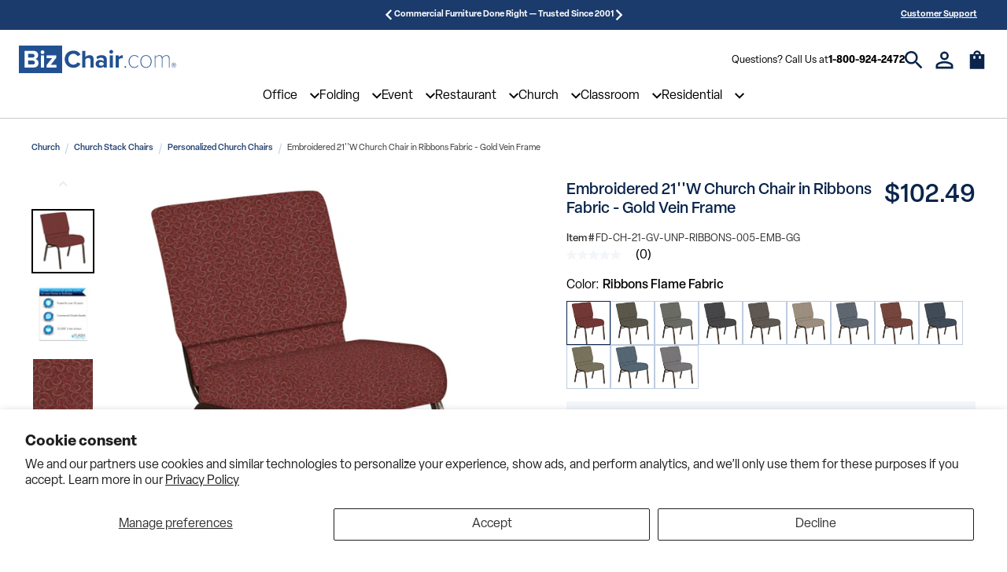

--- FILE ---
content_type: text/html; charset=utf-8
request_url: https://www.bizchair.com/products/21w-church-chair-in-sammie-joe-fabric-with-book-rack-fd-ch-21-gv-unp-ribbonsfab
body_size: 100083
content:
<!doctype html>
<html class="no-js" lang="en">
  <head>
 
<meta charset="utf-8">
<meta http-equiv="X-UA-Compatible" content="IE=edge">
<meta name="viewport" content="width=device-width,initial-scale=1">


  
<link rel="canonical" href="https://www.bizchair.com/products/21w-church-chair-in-sammie-joe-fabric-with-book-rack-fd-ch-21-gv-unp-ribbonsfab"><link rel="icon" type="image/png" href="//www.bizchair.com/cdn/shop/files/bizchairICO.png?crop=center&height=32&v=1698269456&width=32"><title>
  EMB 21&quot; Church Chair - GV FD-CH-21-GV-UNP-RIBBONSFAB-EMB-
 &ndash; BizChair</title>


  <meta name="description" content="Shop Embroidered 21&#39;&#39;W Church Chair in Ribbons Fabric - Gold Vein Frame - Affordable, High Quality">



  <meta name="robots" content="index, follow">



  <script type="application/ld+json">
   {
    "@context": "http://schema.org/",
    "@type": "Product",
    "name": "Embroidered 21''W Church Chair in Ribbons Fabric - Gold Vein Frame",
    "@id": "https:\/\/www.bizchair.com\/products\/21w-church-chair-in-sammie-joe-fabric-with-book-rack-fd-ch-21-gv-unp-ribbonsfab",
    "url": "https:\/\/www.bizchair.com\/products\/21w-church-chair-in-sammie-joe-fabric-with-book-rack-fd-ch-21-gv-unp-ribbonsfab","image": [
        "https:\/\/www.bizchair.com\/cdn\/shop\/files\/Embroidered_21_W_Church_Chair_in_Ribbons_Fabric-Gold_Vein_Frame_2023-11-03T15-24-01Z_1_3000x.jpg?v=1699027073"
      ],"description": "This Church Chair will add elegance and class to any Church, Hotel, Banquet Room or Conference setting. If you are looking for a chair with comfort and style that is easy to move and stores away with ease, then look no further. This built to last chair has a 16 gauge steel frame that has been tested to hold 800 lbs. This church chair features ganging clamps and a cushion that graduates to a 4'' thick waterfall edge and plastic floor glides to protect non-carpeted floors.","brand": {
      "@type": "Brand",
      "name": "FLASH"
    },
    
    
    "offers": [{
          "@type" : "Offer","sku": "FD-CH-21-GV-UNP-RIBBONS-005-EMB-GG","availability" : "http://schema.org/InStock",
          "price" : 102.49,
          "priceCurrency" : "USD",
          "url" : "https:\/\/www.bizchair.com\/products\/21w-church-chair-in-sammie-joe-fabric-with-book-rack-fd-ch-21-gv-unp-ribbonsfab?variant=46692727488814",
          "seller": {
            "@type": "Organization",
            "name": "BizChair"
          }
        },
{
          "@type" : "Offer","sku": "FD-CH-21-GV-UNP-RIBBONS-002-EMB-GG","availability" : "http://schema.org/InStock",
          "price" : 102.49,
          "priceCurrency" : "USD",
          "url" : "https:\/\/www.bizchair.com\/products\/21w-church-chair-in-sammie-joe-fabric-with-book-rack-fd-ch-21-gv-unp-ribbonsfab?variant=46692727521582",
          "seller": {
            "@type": "Organization",
            "name": "BizChair"
          }
        },
{
          "@type" : "Offer","sku": "FD-CH-21-GV-UNP-RIBBONS-009-EMB-GG","availability" : "http://schema.org/InStock",
          "price" : 102.49,
          "priceCurrency" : "USD",
          "url" : "https:\/\/www.bizchair.com\/products\/21w-church-chair-in-sammie-joe-fabric-with-book-rack-fd-ch-21-gv-unp-ribbonsfab?variant=46692727554350",
          "seller": {
            "@type": "Organization",
            "name": "BizChair"
          }
        },
{
          "@type" : "Offer","sku": "FD-CH-21-GV-UNP-RIBBONS-008-EMB-GG","availability" : "http://schema.org/InStock",
          "price" : 102.49,
          "priceCurrency" : "USD",
          "url" : "https:\/\/www.bizchair.com\/products\/21w-church-chair-in-sammie-joe-fabric-with-book-rack-fd-ch-21-gv-unp-ribbonsfab?variant=46692727587118",
          "seller": {
            "@type": "Organization",
            "name": "BizChair"
          }
        },
{
          "@type" : "Offer","sku": "FD-CH-21-GV-UNP-RIBBONS-004-EMB-GG","availability" : "http://schema.org/InStock",
          "price" : 102.49,
          "priceCurrency" : "USD",
          "url" : "https:\/\/www.bizchair.com\/products\/21w-church-chair-in-sammie-joe-fabric-with-book-rack-fd-ch-21-gv-unp-ribbonsfab?variant=46692727619886",
          "seller": {
            "@type": "Organization",
            "name": "BizChair"
          }
        },
{
          "@type" : "Offer","sku": "FD-CH-21-GV-UNP-RIBBONS-007-EMB-GG","availability" : "http://schema.org/InStock",
          "price" : 102.49,
          "priceCurrency" : "USD",
          "url" : "https:\/\/www.bizchair.com\/products\/21w-church-chair-in-sammie-joe-fabric-with-book-rack-fd-ch-21-gv-unp-ribbonsfab?variant=46692727652654",
          "seller": {
            "@type": "Organization",
            "name": "BizChair"
          }
        },
{
          "@type" : "Offer","sku": "FD-CH-21-GV-UNP-RIBBONS-010-EMB-GG","availability" : "http://schema.org/InStock",
          "price" : 102.49,
          "priceCurrency" : "USD",
          "url" : "https:\/\/www.bizchair.com\/products\/21w-church-chair-in-sammie-joe-fabric-with-book-rack-fd-ch-21-gv-unp-ribbonsfab?variant=46692727685422",
          "seller": {
            "@type": "Organization",
            "name": "BizChair"
          }
        },
{
          "@type" : "Offer","sku": "FD-CH-21-GV-UNP-RIBBONS-003-EMB-GG","availability" : "http://schema.org/InStock",
          "price" : 102.49,
          "priceCurrency" : "USD",
          "url" : "https:\/\/www.bizchair.com\/products\/21w-church-chair-in-sammie-joe-fabric-with-book-rack-fd-ch-21-gv-unp-ribbonsfab?variant=46692727718190",
          "seller": {
            "@type": "Organization",
            "name": "BizChair"
          }
        },
{
          "@type" : "Offer","sku": "FD-CH-21-GV-UNP-RIBBONS-011-EMB-GG","availability" : "http://schema.org/InStock",
          "price" : 102.49,
          "priceCurrency" : "USD",
          "url" : "https:\/\/www.bizchair.com\/products\/21w-church-chair-in-sammie-joe-fabric-with-book-rack-fd-ch-21-gv-unp-ribbonsfab?variant=46692727750958",
          "seller": {
            "@type": "Organization",
            "name": "BizChair"
          }
        },
{
          "@type" : "Offer","sku": "FD-CH-21-GV-UNP-RIBBONS-012-EMB-GG","availability" : "http://schema.org/InStock",
          "price" : 102.49,
          "priceCurrency" : "USD",
          "url" : "https:\/\/www.bizchair.com\/products\/21w-church-chair-in-sammie-joe-fabric-with-book-rack-fd-ch-21-gv-unp-ribbonsfab?variant=46692727783726",
          "seller": {
            "@type": "Organization",
            "name": "BizChair"
          }
        },
{
          "@type" : "Offer","sku": "FD-CH-21-GV-UNP-RIBBONS-001-EMB-GG","availability" : "http://schema.org/InStock",
          "price" : 102.49,
          "priceCurrency" : "USD",
          "url" : "https:\/\/www.bizchair.com\/products\/21w-church-chair-in-sammie-joe-fabric-with-book-rack-fd-ch-21-gv-unp-ribbonsfab?variant=46692727816494",
          "seller": {
            "@type": "Organization",
            "name": "BizChair"
          }
        },
{
          "@type" : "Offer","sku": "FD-CH-21-GV-UNP-RIBBONS-006-EMB-GG","availability" : "http://schema.org/InStock",
          "price" : 102.49,
          "priceCurrency" : "USD",
          "url" : "https:\/\/www.bizchair.com\/products\/21w-church-chair-in-sammie-joe-fabric-with-book-rack-fd-ch-21-gv-unp-ribbonsfab?variant=46692727849262",
          "seller": {
            "@type": "Organization",
            "name": "BizChair"
          }
        }
]
  }
</script>


  <meta name="google-site-verification" content="g72WlzdXEHeIWIP2zJYibj1ypm0aJ1SpOvL9cJ6Ue5E">

<!-- prettier-ignore -->
<script>
  window.dataLayer = window.dataLayer || [];
  // prettier-ignore
  dataLayer.push({
    'event': 'acn_gtm_init',
    'event_id': new Date().getTime() + '.' + Math.random().toString(36).substring(5),
    'template': {
      'active': "product.church-chair",
      'name': "product",
      'directory': null
    },
    'localization': {
      'country': "US",
      'currency': "USD",
      'language': "en",
      'checkoutCurrency': null,
      'location': null
    },
  
    'product_available' : true,
  
  
  
  });
</script>
<!-- GTM ID added via Theme Settings -->
<script>
  (function (w, d, s, l, i) {
    w[l] = w[l] || [];
    w[l].push({ 'gtm.start': new Date().getTime(), event: 'gtm.js' });
    var f = d.getElementsByTagName(s)[0],
      j = d.createElement(s),
      dl = l != 'dataLayer' ? '&l=' + l : '';
    j.async = true;
    j.src = 'https://www.googletagmanager.com/gtm.js?id=' + i + dl;
    f.parentNode.insertBefore(j, f);
  })(window, document, 'script', 'dataLayer', 'GTM-WF37QXB');
</script>
<!-- End Google Tag Manager -->
<!-- prettier-ignore-end -->

<script src="//www.bizchair.com/cdn/shop/t/67/assets/global.min.js?v=39530089222255178721729862052" defer="defer"></script>
<script>
  window.shop_name = 'BizChair';
</script>
<script>
  // Redirect to /collections/all
  if (window.location.pathname === '/collections') {
    window.location.href = '/collections/all';
  }
</script>
<script>
  // Set visible pagination parts for collection pages on mobile
  document.addEventListener('DOMContentLoaded', () => {
    if (window.location.pathname.includes('/collections/') && window.matchMedia("(max-width: 768px)").matches) {
      const hidePagination = () => {
        const items = document.querySelectorAll('.ra-pagination .ra-pagination__item--number');
        if (items.length > 8) {
          if (items[2]) {
            items[2].style.display = 'none';
          }
          if (items[6]) {
            items[6].style.display = 'none';
          }
        }
      };
      const intervalId = setInterval(hidePagination, 500);
      hidePagination();
      setTimeout(() => clearInterval(intervalId), 5000);
    }
  });
</script>











  <script
    src="https://apps.bazaarvoice.com/deployments/belnick/bizchair/production/en_US/bv.js"
    async
    defer
  ></script>



  <script
    async
    type="text/javascript"
    data-api-key="pubkey-xaPlon8rJ33O3Y6asSnh7VqEw3psAH"
    id="stamped-script-widget"
    src="https://cdn1.stamped.io/files/widget.min.js"
  ></script>





  <script
    async
    src="//cdn.bc0a.com/autopilot/f00000000293677/autopilot_sdk.js"
  ></script>




<!-- Algolia Autocomplete Hooks -->
<script src='//www.bizchair.com/cdn/shop/t/67/assets/algolia_autocomplete_article_template.js?v=9948907460272723141729862052' defer></script>
<script src='//www.bizchair.com/cdn/shop/t/67/assets/algolia_autocomplete_collection_template.js?v=82228425310523707231729862052' defer></script>
<script src='//www.bizchair.com/cdn/shop/t/67/assets/algolia_autocomplete_footer_template.js?v=26174245109816531431729862052' defer></script>
<script src='//www.bizchair.com/cdn/shop/t/67/assets/algolia_autocomplete_header_template.js?v=128853074252266915881729862052' defer></script>
<script src='//www.bizchair.com/cdn/shop/t/67/assets/algolia_autocomplete_main_product_template.js?v=100327787887168176961729862052' defer></script>
<script src='//www.bizchair.com/cdn/shop/t/67/assets/algolia_autocomplete_no_results_template.js?v=21580481567642679351729862052' defer></script>
<script src='//www.bizchair.com/cdn/shop/t/67/assets/algolia_autocomplete_options.js?v=41357927652358810791729862052' defer></script>
<script src='//www.bizchair.com/cdn/shop/t/67/assets/algolia_autocomplete_page_template.js?v=178993064881802925381729862052' defer></script>
<script src='//www.bizchair.com/cdn/shop/t/67/assets/algolia_autocomplete_product_template.js?v=60411838531178095371729862052' defer></script>
<script src='//www.bizchair.com/cdn/shop/t/67/assets/algolia_autocomplete_suggestion_template.js?v=108323189050064373371729862052' defer></script>
<script src='//www.bizchair.com/cdn/shop/t/67/assets/algolia_autocomplete_template.js?v=92785786628250320251729862052' defer></script>
<!-- /Algolia Autocomplete Hooks -->

<!-- Algolia Instant Search Hooks -->
<script src='//www.bizchair.com/cdn/shop/t/67/assets/algolia_instant_search_facet_limit_number_template.js?v=165338349905055392721729862052' defer></script>
<script src='//www.bizchair.com/cdn/shop/t/67/assets/algolia_instant_search_facet_show_more_template.js?v=161969920790662807591729862052' defer></script>
<script src='//www.bizchair.com/cdn/shop/t/67/assets/algolia_instant_search_facet_template.js?v=177988783106488261861729862052' defer></script>
<script src='//www.bizchair.com/cdn/shop/t/67/assets/algolia_instant_search_no_results_template.js?v=5904204490871178991729862052' defer></script>
<script src='//www.bizchair.com/cdn/shop/t/67/assets/algolia_instant_search_product_template.js?v=34298611152505758971729862052' defer></script>
<script src='//www.bizchair.com/cdn/shop/t/67/assets/algolia_instant_search_stats_template.js?v=82787514291822570511729862052' defer></script>
<script src='//www.bizchair.com/cdn/shop/t/67/assets/algolia_instant_search_template.js?v=167018018175790128351729862052' defer></script>
<!-- /Algolia Instant Search Hooks -->

<!-- SEO Sitelinks Search Box Schema -->

<!-- /SEO Sitelinks Search Box Schema -->


  <script src="https://cdn.jsdelivr.net/npm/@algolia/recommend-js"></script>
  <script src="https://cdn.jsdelivr.net/npm/@algolia/recommend"></script>
  <script>
    const { frequentlyBoughtTogether, relatedProducts, trendingItems, trendingFacets } = window['@algolia/recommend-js'];
    const recommend = window['@algolia/recommend'];
  </script>

<script>
  (function(language) {
    language.reviews = {
      write_a_review: "Write A Review",
      ask_a_question: "Ask A Question",
      reviews: "Reviews",
      questions: "Questions",
      filter_reviews: "Filter Reviews",
      search_reviews: "Search Reviews",
      filter_questions: "Filter Questions",
      search_questions: "Search Questions",
      submit: "submit",
      rating: "Rating",
      images_videos: "Images\/Videos",
      clear_all: "clear all",
      media: "Media",
      images: "Images",
      videos: "Videos",
      sort_by: "Sort By",
      helpfulness: "Helpfulness",
      rating_high_low: "Rating (high to low)",
      rating_low_high: "Rating (low to high)",
      newest: "Newest",
      oldest: "Oldest",
      has_answers: "Has Answers",
      verified_buyer: "Verified Buyer",
      user_recommends: "this user recommends this product",
      report_this_review: "Report this review",
      report_this_answer: "Report this answer",
      response_from: "Response from",
      show_more: "Show More",
      sorry_no_reviews: "Sorry, there are no results that match your criteria.",
      no_answers: "No answers yet, be the first respond",
      reset_filters: "Reset Filters",
      no_reviews_available: "No Reviews Available",
      showing: "showing",
      was_review_helpful: "was this review helpful?",
      was_answer_helpful: "was this answer helpful?",
    };
    language.freight_calculator = {
      accordion_title: "Calculate Shipping",
      accordion_description: "Calculate shipping now, or proceed to checkout and your shipping costs will be provided.",
      fields_zip_code_title: "Zip Or Postal Code*",
      fields_zip_code_placeholder: "Enter Zip or Postal Code",
      fields_zip_code_error: "Zip entered was incorrect",
      fields_zip_code_required: "Required",
      fields_address_title: "Address Type",
      fields_address_placeholder: "Select Address Type",
      fields_address_option1: "Residential",
      fields_address_option2: "Business",
      button_text: "Calculate Shipping",
      loading_message: "Please wait while we calculate the best shipping rates",
      loading_note: "This may take up to minutes, please don\u0026#39;t close this page.",
      shipping_result_zip_code: "Zip or Postal Code:",
      shipping_result_address: "Address Type:",
      shipping_result_recalculate_button: "Recalculate Shipping",
      shipping_result_message: "Shipping costs will be applied to order total in checkout.",
    };
    language.bulk_pricing = {
      title: "Buy More, Pay Less!",
      unit_text: "units",
      badge_text: "Off",
    };
    language.pdp = {
      quantity: "Quantity",
    };
    language.pdp.product_customization = {
      personalize: "Personalize your item",
      write: "Write Custom Text",
      image: "Looking for a Custom Image?",
      call: "Please contact sales for custom imagery (888) 555-1234",
      choose_font: "Choose Font",
      choose_font_style: "Choose Font Style",
      choose_color: "Choose Font Color",
    };
    language.pdp.product_bundle = {
      option: "Choose Option:",
    };
    language.product_specifications = {
      title: "Product Specifications",
      pdf_pre_text: "Download the",
      pdf_sub_text: "Assembly Guide PDF",
    };
    language.algolia_recommend = {
      sale_badge: "Sale",
      out_of_stock_badge: "Out of Stock",
      price_text: "As low as",
    };
  })(window.language = window.language || {});
</script>

<script
  async
  src="//cdn.bc0a.com/autopilot/TEST/autopilot_sdk.js"
></script>
<script>
  (function(icons) {
    icons.freight_calculator_dropdown = "data:image/svg+xml;charset=UTF-8,%3csvg xmlns='http://www.w3.org/2000/svg' viewBox='0 0 24 24' fill='none' stroke='currentColor' stroke-width='2' stroke-linecap='round' stroke-linejoin='round'%3e%3cpolyline points='6 9 12 15 18 9'%3e%3c/polyline%3e%3c/svg%3e";
  })(window.icons = window.icons || {});
</script>
<link rel="stylesheet" href="https://use.typekit.net/jjn4ztr.css"><link href="//www.bizchair.com/cdn/shop/t/67/assets/main.min.css?v=119641139043763082911729862052" rel="stylesheet" type="text/css" media="all" />
<style>
  :root {
    /*
      Color Pallete - Primary
    */
    --color-primary-900: #1c4073;
    --color-primary-800: #235192;
    --color-primary-700: #577AAC;
    --color-primary-600: #718EB8;
    --color-primary-500: #8BA3C5;
    --color-primary-400: #A4B7D2;
    --color-primary-300: #BECCDF;
    --color-primary-200: #E7ECF3;
    --color-primary-100: #F2F5F9;

    /*
      Color Pallete - Secondary
    */
    --color-secondary-900: #7CC7FD;
    --color-secondary-800: #92D0FD;
    --color-secondary-700: #9FD6FD;
    --color-secondary-600: #ACDBFD;
    --color-secondary-500: #B8E1FE;
    --color-secondary-400: #C5E6FE;
    --color-secondary-300: #D2ECFE;
    --color-secondary-200: #ECF7FF;
    --color-secondary-100: #F9FCFF;

    /*
      Color Pallete - Tertiary
    */
    --color-tertiary-900: #0A244B;
    --color-tertiary-800: #1B3B6C;
    --color-tertiary-700: #36527D;
    --color-tertiary-600: #D7DCE5;
    --color-tertiary-500: #F2F3F6;
    --color-tertiary-400: #C65209;
    --color-tertiary-300: #ED7022;
    --color-tertiary-200: #F4A675;
    --color-tertiary-100: #FDEDE3;

    /*
      Color Pallete - Grey Scales
    */
    --color-grey-900: #000000;
    --color-grey-800: #333232;
    --color-grey-700: #4D4C4B;
    --color-grey-600: #666564;
    --color-grey-500: #807E7D;
    --color-grey-400: #999796;
    --color-grey-300: #B3B0AF;
    --color-grey-200: #CCCAC8;
    --color-grey-100: #E6E3E1;

    /*
      Color Pallete - Util
    */
    --color-util-red: #DC2D2D;
    --color-util-green: #239242;
    --color-util-yellow: #DECA18;
    --color-util-white: #FFFFFF;
    --color-util-black: ;

    /*
      Button Colors - Primary
    */
    --btn-primary-bg-default: var(--color-primary-800);
    --btn-primary-bg-hover: var(--color-tertiary-900);
    --btn-primary-text-default: var(--color-util-white);
    --btn-primary-text-hover: var(--color-util-white);
    --btn-primary-border-default: var(--color-primary-800);
    --btn-primary-border-hover: var(--color-tertiary-900);
    --btn-primary-outline-color: var(--color-tertiary-300);

    /*
      Button Colors - Secondary
    */
    --btn-secondary-bg-default: var(--color-secondary-800);
    --btn-secondary-bg-hover: var(--color-tertiary-900);
    --btn-secondary-text-default: var(--color-tertiary-800);
    --btn-secondary-text-hover: var(--color-util-white);
    --btn-secondary-border-default: var(--color-secondary-800);
    --btn-secondary-border-hover: var(--color-tertiary-900);
    --btn-secondary-outline-color: var(--color-tertiary-300);

    /*
      Button Colors - Tertiary
    */
    --btn-tertiary-bg-default: var(--color-util-white);
    --btn-tertiary-bg-hover: var(--color-tertiary-900);
    --btn-tertiary-text-default: var(--color-tertiary-800);
    --btn-tertiary-text-hover: var(--color-util-white);
    --btn-tertiary-border-default: var(--color-tertiary-800);
    --btn-tertiary-border-hover: var(--color-tertiary-900);
    --btn-tertiary-outline-color: var(--color-tertiary-300);

    /*
      Typography - Font families
    */
    --font-family-primary: 'elza', sans-serif;
    --font-family-secondary: 'canada-type-gibson', sans-serif;

    /*
      Typography - Font sizes (reset Bedrock font sizes)
    */
    --display-desktop-size: 88px;
    --display-mobile-size: 38px;
    --h1-desktop-size: 60px;
    --h1-mobile-size: 34px;
    --h2-desktop-size: 48px;
    --h2-mobile-size: 28px;
    --h3-desktop-size: 32px;
    --h3-mobile-size: 25px;
    --h4-desktop-size: 28px;
    --h4-mobile-size: 23px;
    --h5-desktop-size: 21px;
    --h5-mobile-size: 19px;
    --h6-desktop-size: 16px;
    --h6-mobile-size: 14px;
    --font-size-lg: 20px;
    --font-size: 16px;
    --font-size-sm: 13px;
    --font-size-xs: 11px;

    /*
      Form - Inputs
    */
    --input-border-color-default: var(--color-primary-900);
    --input-border-color-hover: var(--color-primary-900);
    --input-text-color: var(--color-primary-900);
    --input-placeholder-color: var(--color-primary-900);
    --input-outline-color: var(--color-primary-900);
    --input-error-color: var(--color-primary-900);
    --input-disabled-border-color: var(--color-primary-900);
    --input-disabled-background-color: var(--color-primary-900);
  }
</style>
<div id="icon-store" class="hidden"><!-- inject:svg -->
  <svg xmlns="http://www.w3.org/2000/svg" xmlns:xlink="http://www.w3.org/1999/xlink"><defs><clipPath id="a"><path fill="#fff" d="M0 0h18v18H0z"/></clipPath><clipPath id="a"><path fill="currentColor" transform="translate(0 .5)" d="M0 0h16v16H0z"/></clipPath><style>.cls-1{fill:none;stroke:#3c4044;stroke-linecap:round;stroke-linejoin:round}</style></defs><symbol id="account" viewBox="0 0 28 28"><g fill="none"><path d="M14 3.833a3.5 3.5 0 1 1 0 7 3.5 3.5 0 0 1 0-7Zm0 15c4.95 0 10.166 2.434 10.166 3.5v1.834H3.834v-1.834c0-1.066 5.217-3.5 10.167-3.5ZM14 .667a6.665 6.665 0 0 0-6.667 6.666A6.665 6.665 0 0 0 14 14a6.665 6.665 0 0 0 6.666-6.667A6.665 6.665 0 0 0 14 .667Zm0 15C9.55 15.666.667 17.9.667 22.332v5h26.666v-5c0-4.433-8.883-6.666-13.333-6.666Z" fill="currentColor"/></g></symbol><symbol id="box-puller" viewBox="0 0 17 17"><g fill="none"><path stroke="currentColor" stroke-width="1.5" d="M1.47 13.491 13.491 1.47M6.278 13.491l7.212-7.213"/></g></symbol><symbol id="cart" viewBox="0 0 24 24"><g fill="none"><path d="M20 6h-4c0-2.21-1.79-4-4-4S8 3.79 8 6H4v16h16V6Zm-10 5H8V8h2v3Zm2-7c1.1 0 2 .9 2 2h-4c0-1.1.9-2 2-2Zm4 7h-2V8h2v3Z" fill="currentColor"/></g></symbol><symbol id="check-circle"><g fill="none"><path d="M10 0C4.48 0 0 4.48 0 10s4.48 10 10 10 10-4.48 10-10S15.52 0 10 0ZM8 15l-5-5 1.41-1.41L8 12.17l7.59-7.59L17 6l-9 9Z" fill="#4F4E4C"/></g></symbol><symbol id="check" viewBox="0 0 29 23"><g fill="none"><path d="m.003 13.886 5.859 5.859 2.693 2.694 2.694-2.694 16.97-16.97L25.525.08l-16.97 16.97-5.859-5.859-2.693 2.694Z" fill="currentColor"/></g></symbol><symbol id="chevron-down" viewBox="0 0 20 13"><g fill="none"><path d="M17.65.316 10 7.95 2.35.316 0 2.666l10 10 10-10-2.35-2.35Z" fill="currentColor"/></g></symbol><symbol id="chevron-left" viewBox="0 0 13 21"><g fill="none"><path d="m12.666 2.46-7.633 7.65 7.633 7.65-2.35 2.35-10-10 10-10 2.35 2.35Z" fill="currentColor"/></g></symbol><symbol id="chevron-right" viewBox="0 0 13 20"><g fill="none"><path d="M.316 17.65 7.95 10 .316 2.35 2.666 0l10 10-10 10-2.35-2.35Z" fill="currentColor"/></g></symbol><symbol id="chevron-up" viewBox="0 0 21 13"><g fill="none"><path d="m18.54 12.666-7.65-7.633-7.65 7.633-2.35-2.35 10-10 10 10-2.35 2.35Z" fill="currentColor"/></g></symbol><symbol id="circle-check" viewBox="0 0 34 34"><g fill="none"><path d="M17 .333C7.8.333.333 7.8.333 17 .333 26.2 7.8 33.667 17 33.667c9.2 0 16.667-7.467 16.667-16.667C33.667 7.8 26.2.333 17 .333Zm0 30C9.65 30.334 3.667 24.35 3.667 17 3.667 9.65 9.65 3.667 17 3.667c7.35 0 13.334 5.983 13.334 13.333 0 7.35-5.984 13.334-13.334 13.334Zm7.65-20.7L13.667 20.617l-4.317-4.3L7 18.667l6.667 6.666L27 12l-2.35-2.367Z" fill="currentColor"/></g></symbol><symbol id="circle-question" viewBox="0 0 18 18"><g fill="none"><g clip-path="url(#a)"><path d="M8.25 13.5h1.5V12h-1.5v1.5ZM9 1.5C4.86 1.5 1.5 4.86 1.5 9c0 4.14 3.36 7.5 7.5 7.5 4.14 0 7.5-3.36 7.5-7.5 0-4.14-3.36-7.5-7.5-7.5ZM9 15c-3.308 0-6-2.693-6-6 0-3.308 2.692-6 6-6 3.307 0 6 2.692 6 6 0 3.307-2.693 6-6 6ZM9 4.5a3 3 0 0 0-3 3h1.5C7.5 6.675 8.175 6 9 6s1.5.675 1.5 1.5c0 1.5-2.25 1.313-2.25 3.75h1.5C9.75 9.562 12 9.375 12 7.5a3 3 0 0 0-3-3Z" fill="currentColor"/></g></g></symbol><symbol id="close" viewBox="0 0 23 23"><g fill="none"><path d="M19.682 22.41 11.5 14.227 3.318 22.41.59 19.682 8.773 11.5.59 3.318 3.318.59 11.5 8.773 19.682.59l2.728 2.728-8.183 8.182 8.183 8.182-2.728 2.728Z" fill="currentColor"/></g></symbol><symbol id="comment" viewBox="0 0 32 32"><g fill="none"><path d="M32 0H.016L0 32l6.4-6.4H32V0Z" fill="currentColor"/></g></symbol><symbol id="community" viewBox="0 0 24 12"><g fill="none"><path d="M12 6.75c1.63 0 3.07.39 4.24.9 1.08.48 1.76 1.56 1.76 2.73V12H6v-1.61c0-1.18.68-2.26 1.76-2.73 1.17-.52 2.61-.91 4.24-.91ZM4 7c1.1 0 2-.9 2-2s-.9-2-2-2-2 .9-2 2 .9 2 2 2Zm1.13 1.1C4.76 8.04 4.39 8 4 8c-.99 0-1.93.21-2.78.58A2.01 2.01 0 0 0 0 10.43V12h4.5v-1.61c0-.83.23-1.61.63-2.29ZM20 7c1.1 0 2-.9 2-2s-.9-2-2-2-2 .9-2 2 .9 2 2 2Zm4 3.43c0-.81-.48-1.53-1.22-1.85A6.95 6.95 0 0 0 20 8c-.39 0-.76.04-1.13.1.4.68.63 1.46.63 2.29V12H24v-1.57ZM12 0c1.66 0 3 1.34 3 3s-1.34 3-3 3-3-1.34-3-3 1.34-3 3-3Z" fill="currentColor"/></g></symbol><symbol id="divider-minus" viewBox="0 0 24 24"><path d="M20 13.286H4V11h16v2.286Z"/></symbol><symbol id="divider-slash" viewBox="0 0 18 18"><g fill="none"><path d="m6.588 15.94 3.624-13.523.966.26-3.624 13.522-.966-.259Z" fill="currentColor"/></g></symbol><symbol id="facebook" viewBox="0 0 14 24"><g fill="none"><path d="M8.927 24V13.053h4.049l.606-4.267H8.927V6.062c0-1.235.378-2.077 2.33-2.077l2.489-.001V.168C13.316.116 11.838 0 10.118 0 6.53 0 4.072 1.988 4.072 5.64v3.146H.012v4.267h4.06V24h4.855Z" fill="currentColor"/></g></symbol><symbol id="filter" viewBox="0 0 13 12"><g fill="none"><path fill-rule="evenodd" clip-rule="evenodd" d="M3.365 2.142H1.194a.694.694 0 1 1 0-1.387h2.17a1.449 1.449 0 1 1 0 1.387Zm9.042-.346a.694.694 0 0 1-.6.347H6.83a1.717 1.717 0 0 0 0-1.388h4.976a.694.694 0 0 1 .601 1.04ZM8.072 6.983a1.449 1.449 0 1 0-1.271-2.142H1.194a.694.694 0 1 0 0 1.387H6.8a1.45 1.45 0 0 0 1.271.755Zm2.192-2.142h1.542a.694.694 0 1 1 0 1.387h-1.542a1.716 1.716 0 0 0 0-1.387ZM4.636 8.173a1.45 1.45 0 0 0-1.271.75H1.194a.694.694 0 1 0 0 1.387h2.17a1.448 1.448 0 1 0 1.272-2.137Zm2.194.754h4.976a.694.694 0 1 1 0 1.387H6.83a1.717 1.717 0 0 0 0-1.387Z" fill="currentColor"/></g></symbol><symbol id="hamburger" viewBox="0 0 26 24"><g fill="none"><path d="M1.571 22.125H24.43M1.571 11.875H24.43M1.571 1.625H24.43" stroke="currentColor" stroke-width="2.5" stroke-linecap="square"/></g></symbol><symbol id="heart" viewBox="0 0 34 31"><g fill="none"><path d="M24.5 0c-2.9 0-5.683 1.35-7.5 3.483C15.184 1.35 12.4 0 9.5 0 4.367 0 .333 4.033.333 9.167.333 15.467 6 20.6 14.583 28.4L17 30.583l2.417-2.2C28 20.6 33.667 15.467 33.667 9.167 33.667 4.033 29.633 0 24.5 0Zm-7.333 25.917-.167.166-.166-.166C8.9 18.733 3.667 13.983 3.667 9.167c0-3.334 2.5-5.834 5.833-5.834 2.567 0 5.067 1.65 5.95 3.934h3.117c.866-2.284 3.366-3.934 5.933-3.934 3.334 0 5.834 2.5 5.834 5.834 0 4.816-5.234 9.566-13.167 16.75Z" fill="currentColor"/></g></symbol><symbol id="instagram" viewBox="0 0 24 24"><path d="M8 3a5 5 0 0 0-5 5v8a5 5 0 0 0 5 5h8a5 5 0 0 0 5-5V8a5 5 0 0 0-5-5H8zm10 2a1 1 0 1 1 0 2 1 1 0 0 1 0-2zm-6 2a5 5 0 1 1-.001 10.001A5 5 0 0 1 12 7zm0 2a3 3 0 0 0-3 3 3 3 0 0 0 3 3 3 3 0 0 0 3-3 3 3 0 0 0-3-3z"/></symbol><symbol id="left-arrow" viewBox="0 0 28 28"><g fill="none"><path d="M27.334 12.333H7.05l9.317-9.317L14 .666.667 14 14 27.333l2.35-2.35-9.3-9.317h20.284v-3.333Z" fill="currentColor"/></g></symbol><symbol id="linkedin" viewBox="0 0 24 24"><path d="M19 3H5a2 2 0 0 0-2 2v14a2 2 0 0 0 2 2h14a2 2 0 0 0 2-2V5a2 2 0 0 0-2-2zM9 17H6.477v-7H9v7zM7.694 8.717c-.771 0-1.286-.514-1.286-1.2s.514-1.2 1.371-1.2c.771 0 1.286.514 1.286 1.2s-.514 1.2-1.371 1.2zM18 17h-2.442v-3.826c0-1.058-.651-1.302-.895-1.302s-1.058.163-1.058 1.302V17h-2.523v-7h2.523v.977c.325-.57.976-.977 2.197-.977S18 10.977 18 13.174V17z"/></symbol><symbol id="loading" viewBox="0 0 28 28"><g fill="none"><path fill-rule="evenodd" clip-rule="evenodd" d="M23.889 4.104c5.346 5.347 5.449 13.931.385 19.406h2.57v3.341h-8.276v-8.276h3.342v2.57c3.778-4.19 3.624-10.666-.386-14.676a10.68 10.68 0 0 0-9.304-2.981l-.077.025V.121c4.37-.566 8.636.873 11.746 3.983ZM4.099 23.895c-5.347-5.346-5.45-13.93-.386-19.405h-2.57V1.149h8.276v8.276H6.078v-2.57c-3.779 4.19-3.624 10.666.385 14.676a10.68 10.68 0 0 0 9.304 2.981l.078-.025v3.392c-4.37.566-8.636-.873-11.747-3.984Z" fill="currentColor"/></g></symbol><symbol id="lock" viewBox="0 0 19 18"><g fill="none"><path d="M14.665 6.668h-2V5.475c0-1.74-1.273-3.293-3.006-3.46A3.338 3.338 0 0 0 6 5.335v1.333H4V16h10.665V6.668Zm-5.332 6c-.734 0-1.334-.6-1.334-1.334C8 10.6 8.6 10 9.333 10c.733 0 1.333.6 1.333 1.333s-.6 1.333-1.333 1.333Zm-2-6V5.335c0-1.107.893-2 2-2 1.106 0 2 .893 2 2v1.333h-4Z" fill="currentColor"/></g></symbol><symbol id="minus" viewBox="0 0 27 4"><g fill="none"><path d="M27 3.857H0V0h27v3.857Z" fill="currentColor"/></g></symbol><symbol id="pinterest" viewBox="0 0 24 24"><path d="M12 2C6.477 2 2 6.477 2 12c0 4.237 2.636 7.855 6.356 9.312-.087-.791-.167-2.005.035-2.868.182-.78 1.172-4.971 1.172-4.971s-.299-.599-.299-1.484c0-1.391.806-2.428 1.809-2.428.853 0 1.265.641 1.265 1.408 0 .858-.546 2.141-.828 3.329-.236.996.499 1.807 1.481 1.807 1.777 0 3.143-1.874 3.143-4.579 0-2.394-1.72-4.068-4.177-4.068-2.845 0-4.515 2.134-4.515 4.34 0 .859.331 1.781.744 2.282a.3.3 0 0 1 .069.287c-.076.316-.244.995-.277 1.134-.043.183-.145.222-.334.133-1.249-.582-2.03-2.408-2.03-3.874 0-3.154 2.292-6.052 6.608-6.052 3.469 0 6.165 2.472 6.165 5.776 0 3.447-2.173 6.22-5.189 6.22-1.013 0-1.966-.527-2.292-1.148 0 0-.502 1.909-.623 2.378-.226.868-.835 1.958-1.243 2.622.935.287 1.929.444 2.96.444 5.522 0 10-4.478 10-10S17.523 2 12 2z"/></symbol><symbol id="placeholder" viewBox="0 0 32 32"><g fill="none"><path d="M.5.5h31v31H.5V.5Z" fill="#B3B0AF" stroke="#666564"/><path transform="matrix(.70503 -.70918 .70503 .70918 0 34)" stroke="#666564" d="M0-.5h48.225"/><path transform="matrix(-.70503 -.70918 .70503 -.70918 34 32.2)" stroke="#666564" d="M0-.5h48.225"/></g></symbol><symbol id="plus" viewBox="0 0 27 27"><g fill="none"><path d="M27 15.429H15.429V27H11.57V15.429H0V11.57h11.571V0h3.858v11.571H27v3.858Z" fill="currentColor"/></g></symbol><symbol id="quote-close" viewBox="0 0 36 29"><g fill="none"><path d="m22.977 28.27-2.118-2.54c5.294-2.965 8.047-6.46 8.047-10.165 0-1.694-.106-1.8-3.388-2.541-2.86-.742-4.765-3.177-4.765-6.142 0-3.917 3.176-6.882 7.2-6.882C32.612 0 36 4.024 36 9.53c0 7.835-4.87 14.929-13.023 18.74Zm-20.753 0L.106 25.73c5.294-2.965 8.047-6.46 8.047-10.165 0-1.694-.106-1.8-3.388-2.541C1.905 12.282 0 9.847 0 6.882 0 2.965 3.176 0 7.2 0c4.659 0 8.047 4.024 8.047 9.53 0 7.835-4.87 14.929-13.023 18.74Z" fill="#000"/></g></symbol><symbol id="quote-open" viewBox="0 0 36 29"><g fill="none"><path d="m13.024 0 2.117 2.541C9.847 5.506 7.094 9 7.094 12.706c0 1.694.106 1.8 3.388 2.541 2.86.741 4.765 3.177 4.765 6.141 0 3.918-3.176 6.883-7.2 6.883C3.388 28.27 0 24.247 0 18.74 0 10.906 4.87 3.811 13.024 0Zm20.753 0 2.117 2.541C30.6 5.506 27.847 9 27.847 12.706c0 1.694.106 1.8 3.388 2.541 2.86.741 4.765 3.177 4.765 6.141 0 3.918-3.176 6.883-7.2 6.883-4.659 0-8.047-4.024-8.047-9.53 0-7.835 4.87-14.93 13.023-18.741Z" fill="#000"/></g></symbol><symbol id="right-arrow" viewBox="0 0 16 16"><g fill="none"><path d="M8 0 6.59 1.41 12.17 7H0v2h12.17l-5.58 5.59L8 16l8-8-8-8Z" fill="currentColor"/></g></symbol><symbol id="search" viewBox="0 0 30 30"><g fill="none"><path d="M20.833 18.333h-1.316l-.467-.45a10.785 10.785 0 0 0 2.617-7.05C21.667 4.85 16.817 0 10.833 0 4.85 0 0 4.85 0 10.833c0 5.984 4.85 10.834 10.833 10.834 2.684 0 5.15-.984 7.05-2.617l.45.467v1.316l8.334 8.317 2.483-2.483-8.317-8.334Zm-10 0a7.49 7.49 0 0 1-7.5-7.5c0-4.15 3.35-7.5 7.5-7.5s7.5 3.35 7.5 7.5-3.35 7.5-7.5 7.5Z" fill="currentColor"/></g></symbol><symbol id="spotify" viewBox="0 0 30 30"><g fill="none"><path fill-rule="evenodd" clip-rule="evenodd" d="M0 15C0 6.715 6.715 0 15 0c8.285.001 15 6.715 15 15s-6.715 15-15 15S0 23.285 0 15Zm21.301 7.056a.934.934 0 0 0 .268-1.708C17.615 17.932 12.714 17.37 7 18.676a.935.935 0 1 0 .417 1.822c5.22-1.192 9.655-.706 13.177 1.447.211.13.466.17.707.11Zm2.414-4.505a1.17 1.17 0 0 1-1.61.384c-4.03-2.478-10.178-3.195-14.946-1.748a1.17 1.17 0 1 1-.68-2.237c5.447-1.653 12.22-.853 16.85 1.993.55.338.724 1.058.386 1.608Zm-17.27-5.989c4.616-1.4 12.592-1.136 17.427 1.735a1.403 1.403 0 0 0 1.432-2.414C19.738 7.58 10.93 7.27 5.632 8.877a1.402 1.402 0 1 0 .814 2.685Z" fill="currentColor"/></g></symbol><symbol id="star-border" viewBox="0 0 18 18"><g fill="none"><path d="m16.5 6.93-5.393-.465L9 1.5 6.893 6.473 1.5 6.93l4.095 3.547-1.23 5.273L9 12.953l4.635 2.797-1.223-5.273L16.5 6.93ZM9 11.55l-2.82 1.702.75-3.21-2.49-2.16 3.285-.284L9 4.575l1.283 3.03 3.285.285-2.49 2.16.75 3.21L9 11.55Z" fill="currentColor"/></g></symbol><symbol id="star-empty"><path fill="#ccc" d="M7.415.053 8.627 5.48l5.95-.609-5.2 2.745 2.464 5.05-4.426-3.73-4.427 3.73 2.464-5.05-5.2-2.745 5.95.609L7.415.053Z"/></symbol><symbol id="star-filled" viewBox="0 0 16 15"><g fill="none"><path d="m8 11.953 4.635 2.797-1.23-5.273L15.5 5.93l-5.393-.457L8 .5 5.893 5.473.5 5.93l4.095 3.547-1.23 5.273L8 11.953Z" fill="currentColor"/></g></symbol><symbol id="star-half" viewBox="0 0 18 18"><g fill="none"><path d="m16.5 6.93-5.393-.465L9 1.5 6.893 6.473 1.5 6.93l4.095 3.547-1.23 5.273L9 12.953l4.635 2.797-1.223-5.273L16.5 6.93ZM9 11.55V4.575l1.283 3.03 3.285.285-2.49 2.16.75 3.21L9 11.55Z" fill="currentColor"/></g></symbol><symbol id="tag" viewBox="0 0 19 18"><g fill="none"><path d="M16 9.386 8.607 2H2v6.607l7.386 7.386L16 9.386ZM4.352 5.361c-.557 0-1.008-.45-1.008-1.009 0-.557.45-1.008 1.008-1.008s1.009.45 1.009 1.008-.45 1.009-1.009 1.009Z" fill="currentColor"/></g></symbol><symbol id="thumb-down" viewBox="0 0 16 14"><g fill="none"><path d="m6.422 13.539 5.214-4.86V0H2.684L0 5.822V8.8h6.044l-.815 3.642 1.193 1.097ZM13.09 0H16v8.123h-2.91V0Z" fill="#000"/></g></symbol><symbol id="thumb-up" viewBox="0 0 16 14"><g fill="none"><path d="M9.578 0 4.364 4.86v8.678h8.952L16 7.718V4.738H9.956l.815-3.641L9.578 0ZM2.91 13.539H0V5.415h2.91v8.123Z" fill="#000"/></g></symbol><symbol id="tiktok" viewBox="0 0 24 24"><path d="M6 3C4.355 3 3 4.355 3 6v12c0 1.645 1.355 3 3 3h12c1.645 0 3-1.355 3-3V6c0-1.645-1.355-3-3-3H6zm6 4h2c0 1.005 1.471 2 2 2v2c-.605 0-1.332-.266-2-.715V14c0 1.654-1.346 3-3 3s-3-1.346-3-3 1.346-3 3-3v2a1.001 1.001 0 0 0 0 2c.552 0 1-.449 1-1V7z"/></symbol><symbol id="trash" viewBox="0 0 24 30"><g fill="none"><path d="M21.622 30H2.872V7.5h18.75V30ZM17.872 1.875h5.625v3.75H.997v-3.75h5.625L8.497 0h7.5l1.875 1.875Z" fill="currentColor"/></g></symbol><symbol id="tv-screen" viewBox="0 0 30 24"><g fill="none"><path d="M29.667 0H.333v21.333h9.334V24h10.667v-2.667h9.32L29.667 0ZM27 18.667H3v-16h24v16Z" fill="currentColor"/></g></symbol><symbol id="twitter" viewBox="0 0 24 24"><path d="M22 3.999c-.78.463-2.345 1.094-3.265 1.276-.027.007-.049.016-.075.023A4.5 4.5 0 0 0 11 8.499c0 .131-.011.372 0 .5-3.353 0-5.905-1.756-7.735-4-.199.5-.286 1.29-.286 2.032 0 1.401 1.095 2.777 2.8 3.63-.314.081-.66.139-1.02.139A2.686 2.686 0 0 1 3 10.183v.051c0 1.958 2.078 3.291 3.926 3.662-.375.221-1.131.243-1.5.243-.26 0-1.18-.119-1.426-.165.514 1.605 2.368 2.507 4.135 2.539-1.382 1.084-2.341 1.486-5.171 1.486H2C3.788 19.145 6.065 20 8.347 20 15.777 20 20 14.337 20 8.999l-.005-.447c0-.018.005-.035.005-.053 0-.027-.008-.053-.008-.08a18.384 18.384 0 0 0-.009-.329A8.217 8.217 0 0 0 22 5.999a8.07 8.07 0 0 1-2.32.636c.834-.5 2.019-1.692 2.32-2.636z"/></symbol><symbol id="warning"><g fill="none"><path d="M10 0C4.48 0 0 4.48 0 10s4.48 10 10 10 10-4.48 10-10S15.52 0 10 0Zm1 15H9v-2h2v2Zm0-4H9V5h2v6Z" fill="#4F4E4C"/></g></symbol><symbol id="youtube" viewBox="0 0 24 24"><path d="M21.582 6.186a2.506 2.506 0 0 0-1.768-1.768C18.254 4 12 4 12 4s-6.254 0-7.814.418c-.86.23-1.538.908-1.768 1.768C2 7.746 2 12 2 12s0 4.254.418 5.814c.23.86.908 1.538 1.768 1.768C5.746 20 12 20 12 20s6.254 0 7.814-.418a2.504 2.504 0 0 0 1.768-1.768C22 16.254 22 12 22 12s0-4.254-.418-5.814zM10 14.598V9.402a.5.5 0 0 1 .75-.433l4.5 2.598a.5.5 0 0 1 0 .866l-4.5 2.598a.5.5 0 0 1-.75-.433z"/></symbol><symbol id="clock-arrow" viewBox="0 0 18 18"><g fill="none"><path d="M8 5v5l4.25 2.52.77-1.28L9.5 9.15V5H8Zm10 2V0l-2.64 2.64A8.937 8.937 0 0 0 9 0a9 9 0 1 0 9 9h-2c0 3.86-3.14 7-7 7s-7-3.14-7-7 3.14-7 7-7c1.93 0 3.68.79 4.95 2.05L11 7h7Z" fill="currentColor"/></g></symbol><symbol id="phone" viewBox="0 0 18 18"><g fill="none"><path d="m18 12.46-5.27-.61-2.52 2.52a15.045 15.045 0 0 1-6.59-6.59l2.53-2.53L5.54 0H.03C-.55 10.18 7.82 18.55 18 17.97v-5.51Z" fill="currentColor"/></g></symbol><symbol id="print" viewBox="0 0 16 17"><g fill="none"><g clip-path="url(#a)"><path d="M10.667 1.167H1.333v10.666h1.334V2.5h8V1.167ZM14 3.833H4v12h10v-12ZM12.667 14.5H5.333V5.167h7.334V14.5Z" fill="currentColor"/></g></g></symbol><symbol id="question" viewBox="0 0 28 28"><g fill="none"><path d="M12.666 22h2.667v-2.667h-2.667V22ZM14 .667C6.64.667.667 6.64.667 14S6.64 27.333 14 27.333 27.333 21.36 27.333 14 21.36.667 14 .667Zm0 24C8.12 24.666 3.333 19.88 3.333 14S8.12 3.333 14 3.333 24.666 8.12 24.666 14 19.88 24.666 14 24.666ZM14 6a5.332 5.332 0 0 0-5.334 5.333h2.667c0-1.466 1.2-2.667 2.667-2.667 1.466 0 2.666 1.2 2.666 2.667 0 2.667-4 2.333-4 6.667h2.667c0-3 4-3.334 4-6.667A5.332 5.332 0 0 0 14 6Z" fill="currentColor"/></g></symbol><symbol id="review-star-empty" viewBox="0 0 28 26"><g fill="none"><path d="m27.333 10.32-9.586-.827L14 .667l-3.747 8.84-9.586.813 7.28 6.307L5.76 26 14 21.027 22.24 26l-2.173-9.373 7.266-6.307ZM14 18.533 8.986 21.56l1.334-5.707-4.427-3.84 5.84-.506L14 6.133l2.28 5.387 5.84.507-4.427 3.84 1.333 5.706L14 18.533Z" fill="currentColor"/></g></symbol><symbol id="review-star-full" viewBox="0 0 28 26"><g fill="none"><path d="M14 21.026 22.24 26l-2.187-9.373 7.28-6.307-9.586-.813L14 .667l-3.747 8.84-9.586.813 7.28 6.306L5.76 26 14 21.026Z" fill="currentColor"/></g></symbol><symbol id="review-star-half" viewBox="0 0 28 26"><g fill="none"><path d="m27.333 10.32-9.586-.827L14 .667l-3.747 8.84-9.586.813 7.28 6.307L5.76 26 14 21.027 22.24 26l-2.173-9.373 7.266-6.307ZM14 18.533v-12.4l2.28 5.387 5.84.507-4.427 3.84 1.333 5.706L14 18.533Z" fill="currentColor"/></g></symbol><symbol id="shipping" viewBox="0 0 32 32"><path class="cls-1" d="M22.94 9v13.6h-9.66a2.42 2.42 0 0 0-4.83 0H6V9ZM31 17.8v4.8h-1.61a2.42 2.42 0 0 0-4.83 0h-1.62V13h3.37Z"/><path class="cls-1" d="M31 17.8v4.8h-1.61a2.42 2.42 0 0 0-4.83 0h-1.62v-4.8Z"/><ellipse class="cls-1" cx="10.86" cy="22.6" rx="2.42" ry="2.4"/><ellipse class="cls-1" cx="26.97" cy="22.6" rx="2.42" ry="2.4"/><path class="cls-1" d="M1 10.6h2.61M1 13.8h2.61M1 17h2.61"/></symbol><symbol id="thumbs-down" viewBox="0 0 30 25"><g fill="none"><path d="m12.04 25.385 9.778-9.114V0H5.032L0 10.915V16.5h11.332l-1.527 6.828 2.236 2.057ZM24.547 0H30v15.23h-5.454V0Z" fill="currentColor"/></g></symbol><symbol id="thumbs-up" viewBox="0 0 30 26"><g fill="none"><path d="M17.96 0 8.181 9.113v16.272h16.786L30 14.469V8.885H18.668l1.527-6.829L17.96 0ZM5.454 25.385H0V10.154h5.455v15.23Z" fill="currentColor"/></g></symbol><symbol id="variant-carousel-arrow-right" viewBox="0 0 18 18"><g fill="none"><path d="M3 9.75h9.127l-4.192 4.193L9 15l6-6-6-6-1.058 1.058 4.185 4.192H3v1.5Z" fill="#000"/></g></symbol></svg>
  <!-- endinject -->
</div>
<script>window.performance && window.performance.mark && window.performance.mark('shopify.content_for_header.start');</script><meta name="google-site-verification" content="UMkK5FfVrm_msZCHF_DRzsV9e4TDDDwo2NdCi7PEj9k">
<meta id="shopify-digital-wallet" name="shopify-digital-wallet" content="/66733605166/digital_wallets/dialog">
<meta name="shopify-checkout-api-token" content="16a35464c8a50948b46017d8faef6414">
<meta id="in-context-paypal-metadata" data-shop-id="66733605166" data-venmo-supported="false" data-environment="production" data-locale="en_US" data-paypal-v4="true" data-currency="USD">
<link rel="alternate" type="application/json+oembed" href="https://www.bizchair.com/products/21w-church-chair-in-sammie-joe-fabric-with-book-rack-fd-ch-21-gv-unp-ribbonsfab.oembed">
<script async="async" src="/checkouts/internal/preloads.js?locale=en-US"></script>
<link rel="preconnect" href="https://shop.app" crossorigin="anonymous">
<script async="async" src="https://shop.app/checkouts/internal/preloads.js?locale=en-US&shop_id=66733605166" crossorigin="anonymous"></script>
<script id="apple-pay-shop-capabilities" type="application/json">{"shopId":66733605166,"countryCode":"US","currencyCode":"USD","merchantCapabilities":["supports3DS"],"merchantId":"gid:\/\/shopify\/Shop\/66733605166","merchantName":"BizChair","requiredBillingContactFields":["postalAddress","email","phone"],"requiredShippingContactFields":["postalAddress","email","phone"],"shippingType":"shipping","supportedNetworks":["visa","masterCard","amex","discover","elo","jcb"],"total":{"type":"pending","label":"BizChair","amount":"1.00"},"shopifyPaymentsEnabled":true,"supportsSubscriptions":true}</script>
<script id="shopify-features" type="application/json">{"accessToken":"16a35464c8a50948b46017d8faef6414","betas":["rich-media-storefront-analytics"],"domain":"www.bizchair.com","predictiveSearch":true,"shopId":66733605166,"locale":"en"}</script>
<script>var Shopify = Shopify || {};
Shopify.shop = "bizchair.myshopify.com";
Shopify.locale = "en";
Shopify.currency = {"active":"USD","rate":"1.0"};
Shopify.country = "US";
Shopify.theme = {"name":"Production | ACN","id":173088833838,"schema_name":"Theme Name","schema_version":"0.0.2","theme_store_id":null,"role":"main"};
Shopify.theme.handle = "null";
Shopify.theme.style = {"id":null,"handle":null};
Shopify.cdnHost = "www.bizchair.com/cdn";
Shopify.routes = Shopify.routes || {};
Shopify.routes.root = "/";</script>
<script type="module">!function(o){(o.Shopify=o.Shopify||{}).modules=!0}(window);</script>
<script>!function(o){function n(){var o=[];function n(){o.push(Array.prototype.slice.apply(arguments))}return n.q=o,n}var t=o.Shopify=o.Shopify||{};t.loadFeatures=n(),t.autoloadFeatures=n()}(window);</script>
<script>
  window.ShopifyPay = window.ShopifyPay || {};
  window.ShopifyPay.apiHost = "shop.app\/pay";
  window.ShopifyPay.redirectState = null;
</script>
<script id="shop-js-analytics" type="application/json">{"pageType":"product"}</script>
<script defer="defer" async type="module" src="//www.bizchair.com/cdn/shopifycloud/shop-js/modules/v2/client.init-shop-cart-sync_WVOgQShq.en.esm.js"></script>
<script defer="defer" async type="module" src="//www.bizchair.com/cdn/shopifycloud/shop-js/modules/v2/chunk.common_C_13GLB1.esm.js"></script>
<script defer="defer" async type="module" src="//www.bizchair.com/cdn/shopifycloud/shop-js/modules/v2/chunk.modal_CLfMGd0m.esm.js"></script>
<script type="module">
  await import("//www.bizchair.com/cdn/shopifycloud/shop-js/modules/v2/client.init-shop-cart-sync_WVOgQShq.en.esm.js");
await import("//www.bizchair.com/cdn/shopifycloud/shop-js/modules/v2/chunk.common_C_13GLB1.esm.js");
await import("//www.bizchair.com/cdn/shopifycloud/shop-js/modules/v2/chunk.modal_CLfMGd0m.esm.js");

  window.Shopify.SignInWithShop?.initShopCartSync?.({"fedCMEnabled":true,"windoidEnabled":true});

</script>
<script>
  window.Shopify = window.Shopify || {};
  if (!window.Shopify.featureAssets) window.Shopify.featureAssets = {};
  window.Shopify.featureAssets['shop-js'] = {"shop-cart-sync":["modules/v2/client.shop-cart-sync_DuR37GeY.en.esm.js","modules/v2/chunk.common_C_13GLB1.esm.js","modules/v2/chunk.modal_CLfMGd0m.esm.js"],"init-fed-cm":["modules/v2/client.init-fed-cm_BucUoe6W.en.esm.js","modules/v2/chunk.common_C_13GLB1.esm.js","modules/v2/chunk.modal_CLfMGd0m.esm.js"],"shop-toast-manager":["modules/v2/client.shop-toast-manager_B0JfrpKj.en.esm.js","modules/v2/chunk.common_C_13GLB1.esm.js","modules/v2/chunk.modal_CLfMGd0m.esm.js"],"init-shop-cart-sync":["modules/v2/client.init-shop-cart-sync_WVOgQShq.en.esm.js","modules/v2/chunk.common_C_13GLB1.esm.js","modules/v2/chunk.modal_CLfMGd0m.esm.js"],"shop-button":["modules/v2/client.shop-button_B_U3bv27.en.esm.js","modules/v2/chunk.common_C_13GLB1.esm.js","modules/v2/chunk.modal_CLfMGd0m.esm.js"],"init-windoid":["modules/v2/client.init-windoid_DuP9q_di.en.esm.js","modules/v2/chunk.common_C_13GLB1.esm.js","modules/v2/chunk.modal_CLfMGd0m.esm.js"],"shop-cash-offers":["modules/v2/client.shop-cash-offers_BmULhtno.en.esm.js","modules/v2/chunk.common_C_13GLB1.esm.js","modules/v2/chunk.modal_CLfMGd0m.esm.js"],"pay-button":["modules/v2/client.pay-button_CrPSEbOK.en.esm.js","modules/v2/chunk.common_C_13GLB1.esm.js","modules/v2/chunk.modal_CLfMGd0m.esm.js"],"init-customer-accounts":["modules/v2/client.init-customer-accounts_jNk9cPYQ.en.esm.js","modules/v2/client.shop-login-button_DJ5ldayH.en.esm.js","modules/v2/chunk.common_C_13GLB1.esm.js","modules/v2/chunk.modal_CLfMGd0m.esm.js"],"avatar":["modules/v2/client.avatar_BTnouDA3.en.esm.js"],"checkout-modal":["modules/v2/client.checkout-modal_pBPyh9w8.en.esm.js","modules/v2/chunk.common_C_13GLB1.esm.js","modules/v2/chunk.modal_CLfMGd0m.esm.js"],"init-shop-for-new-customer-accounts":["modules/v2/client.init-shop-for-new-customer-accounts_BUoCy7a5.en.esm.js","modules/v2/client.shop-login-button_DJ5ldayH.en.esm.js","modules/v2/chunk.common_C_13GLB1.esm.js","modules/v2/chunk.modal_CLfMGd0m.esm.js"],"init-customer-accounts-sign-up":["modules/v2/client.init-customer-accounts-sign-up_CnczCz9H.en.esm.js","modules/v2/client.shop-login-button_DJ5ldayH.en.esm.js","modules/v2/chunk.common_C_13GLB1.esm.js","modules/v2/chunk.modal_CLfMGd0m.esm.js"],"init-shop-email-lookup-coordinator":["modules/v2/client.init-shop-email-lookup-coordinator_CzjY5t9o.en.esm.js","modules/v2/chunk.common_C_13GLB1.esm.js","modules/v2/chunk.modal_CLfMGd0m.esm.js"],"shop-follow-button":["modules/v2/client.shop-follow-button_CsYC63q7.en.esm.js","modules/v2/chunk.common_C_13GLB1.esm.js","modules/v2/chunk.modal_CLfMGd0m.esm.js"],"shop-login-button":["modules/v2/client.shop-login-button_DJ5ldayH.en.esm.js","modules/v2/chunk.common_C_13GLB1.esm.js","modules/v2/chunk.modal_CLfMGd0m.esm.js"],"shop-login":["modules/v2/client.shop-login_B9ccPdmx.en.esm.js","modules/v2/chunk.common_C_13GLB1.esm.js","modules/v2/chunk.modal_CLfMGd0m.esm.js"],"lead-capture":["modules/v2/client.lead-capture_D0K_KgYb.en.esm.js","modules/v2/chunk.common_C_13GLB1.esm.js","modules/v2/chunk.modal_CLfMGd0m.esm.js"],"payment-terms":["modules/v2/client.payment-terms_BWmiNN46.en.esm.js","modules/v2/chunk.common_C_13GLB1.esm.js","modules/v2/chunk.modal_CLfMGd0m.esm.js"]};
</script>
<script>(function() {
  var isLoaded = false;
  function asyncLoad() {
    if (isLoaded) return;
    isLoaded = true;
    var urls = ["\/\/cdn.shopify.com\/proxy\/4e29b10edebbfc2a6d56360f0bd615857dacf01b14a4f4fd6003299d06861f78\/apps.bazaarvoice.com\/deployments\/belnick\/bizchair\/production\/en_US\/bv.js?shop=bizchair.myshopify.com\u0026sp-cache-control=cHVibGljLCBtYXgtYWdlPTkwMA"];
    for (var i = 0; i < urls.length; i++) {
      var s = document.createElement('script');
      s.type = 'text/javascript';
      s.async = true;
      s.src = urls[i];
      var x = document.getElementsByTagName('script')[0];
      x.parentNode.insertBefore(s, x);
    }
  };
  if(window.attachEvent) {
    window.attachEvent('onload', asyncLoad);
  } else {
    window.addEventListener('load', asyncLoad, false);
  }
})();</script>
<script id="__st">var __st={"a":66733605166,"offset":-18000,"reqid":"2d2441a5-cab1-4469-8919-202d8ba1d381-1769702038","pageurl":"www.bizchair.com\/products\/21w-church-chair-in-sammie-joe-fabric-with-book-rack-fd-ch-21-gv-unp-ribbonsfab","u":"bb722fb7fc89","p":"product","rtyp":"product","rid":8621339738414};</script>
<script>window.ShopifyPaypalV4VisibilityTracking = true;</script>
<script id="captcha-bootstrap">!function(){'use strict';const t='contact',e='account',n='new_comment',o=[[t,t],['blogs',n],['comments',n],[t,'customer']],c=[[e,'customer_login'],[e,'guest_login'],[e,'recover_customer_password'],[e,'create_customer']],r=t=>t.map((([t,e])=>`form[action*='/${t}']:not([data-nocaptcha='true']) input[name='form_type'][value='${e}']`)).join(','),a=t=>()=>t?[...document.querySelectorAll(t)].map((t=>t.form)):[];function s(){const t=[...o],e=r(t);return a(e)}const i='password',u='form_key',d=['recaptcha-v3-token','g-recaptcha-response','h-captcha-response',i],f=()=>{try{return window.sessionStorage}catch{return}},m='__shopify_v',_=t=>t.elements[u];function p(t,e,n=!1){try{const o=window.sessionStorage,c=JSON.parse(o.getItem(e)),{data:r}=function(t){const{data:e,action:n}=t;return t[m]||n?{data:e,action:n}:{data:t,action:n}}(c);for(const[e,n]of Object.entries(r))t.elements[e]&&(t.elements[e].value=n);n&&o.removeItem(e)}catch(o){console.error('form repopulation failed',{error:o})}}const l='form_type',E='cptcha';function T(t){t.dataset[E]=!0}const w=window,h=w.document,L='Shopify',v='ce_forms',y='captcha';let A=!1;((t,e)=>{const n=(g='f06e6c50-85a8-45c8-87d0-21a2b65856fe',I='https://cdn.shopify.com/shopifycloud/storefront-forms-hcaptcha/ce_storefront_forms_captcha_hcaptcha.v1.5.2.iife.js',D={infoText:'Protected by hCaptcha',privacyText:'Privacy',termsText:'Terms'},(t,e,n)=>{const o=w[L][v],c=o.bindForm;if(c)return c(t,g,e,D).then(n);var r;o.q.push([[t,g,e,D],n]),r=I,A||(h.body.append(Object.assign(h.createElement('script'),{id:'captcha-provider',async:!0,src:r})),A=!0)});var g,I,D;w[L]=w[L]||{},w[L][v]=w[L][v]||{},w[L][v].q=[],w[L][y]=w[L][y]||{},w[L][y].protect=function(t,e){n(t,void 0,e),T(t)},Object.freeze(w[L][y]),function(t,e,n,w,h,L){const[v,y,A,g]=function(t,e,n){const i=e?o:[],u=t?c:[],d=[...i,...u],f=r(d),m=r(i),_=r(d.filter((([t,e])=>n.includes(e))));return[a(f),a(m),a(_),s()]}(w,h,L),I=t=>{const e=t.target;return e instanceof HTMLFormElement?e:e&&e.form},D=t=>v().includes(t);t.addEventListener('submit',(t=>{const e=I(t);if(!e)return;const n=D(e)&&!e.dataset.hcaptchaBound&&!e.dataset.recaptchaBound,o=_(e),c=g().includes(e)&&(!o||!o.value);(n||c)&&t.preventDefault(),c&&!n&&(function(t){try{if(!f())return;!function(t){const e=f();if(!e)return;const n=_(t);if(!n)return;const o=n.value;o&&e.removeItem(o)}(t);const e=Array.from(Array(32),(()=>Math.random().toString(36)[2])).join('');!function(t,e){_(t)||t.append(Object.assign(document.createElement('input'),{type:'hidden',name:u})),t.elements[u].value=e}(t,e),function(t,e){const n=f();if(!n)return;const o=[...t.querySelectorAll(`input[type='${i}']`)].map((({name:t})=>t)),c=[...d,...o],r={};for(const[a,s]of new FormData(t).entries())c.includes(a)||(r[a]=s);n.setItem(e,JSON.stringify({[m]:1,action:t.action,data:r}))}(t,e)}catch(e){console.error('failed to persist form',e)}}(e),e.submit())}));const S=(t,e)=>{t&&!t.dataset[E]&&(n(t,e.some((e=>e===t))),T(t))};for(const o of['focusin','change'])t.addEventListener(o,(t=>{const e=I(t);D(e)&&S(e,y())}));const B=e.get('form_key'),M=e.get(l),P=B&&M;t.addEventListener('DOMContentLoaded',(()=>{const t=y();if(P)for(const e of t)e.elements[l].value===M&&p(e,B);[...new Set([...A(),...v().filter((t=>'true'===t.dataset.shopifyCaptcha))])].forEach((e=>S(e,t)))}))}(h,new URLSearchParams(w.location.search),n,t,e,['guest_login'])})(!0,!0)}();</script>
<script integrity="sha256-4kQ18oKyAcykRKYeNunJcIwy7WH5gtpwJnB7kiuLZ1E=" data-source-attribution="shopify.loadfeatures" defer="defer" src="//www.bizchair.com/cdn/shopifycloud/storefront/assets/storefront/load_feature-a0a9edcb.js" crossorigin="anonymous"></script>
<script crossorigin="anonymous" defer="defer" src="//www.bizchair.com/cdn/shopifycloud/storefront/assets/shopify_pay/storefront-65b4c6d7.js?v=20250812"></script>
<script data-source-attribution="shopify.dynamic_checkout.dynamic.init">var Shopify=Shopify||{};Shopify.PaymentButton=Shopify.PaymentButton||{isStorefrontPortableWallets:!0,init:function(){window.Shopify.PaymentButton.init=function(){};var t=document.createElement("script");t.src="https://www.bizchair.com/cdn/shopifycloud/portable-wallets/latest/portable-wallets.en.js",t.type="module",document.head.appendChild(t)}};
</script>
<script data-source-attribution="shopify.dynamic_checkout.buyer_consent">
  function portableWalletsHideBuyerConsent(e){var t=document.getElementById("shopify-buyer-consent"),n=document.getElementById("shopify-subscription-policy-button");t&&n&&(t.classList.add("hidden"),t.setAttribute("aria-hidden","true"),n.removeEventListener("click",e))}function portableWalletsShowBuyerConsent(e){var t=document.getElementById("shopify-buyer-consent"),n=document.getElementById("shopify-subscription-policy-button");t&&n&&(t.classList.remove("hidden"),t.removeAttribute("aria-hidden"),n.addEventListener("click",e))}window.Shopify?.PaymentButton&&(window.Shopify.PaymentButton.hideBuyerConsent=portableWalletsHideBuyerConsent,window.Shopify.PaymentButton.showBuyerConsent=portableWalletsShowBuyerConsent);
</script>
<script data-source-attribution="shopify.dynamic_checkout.cart.bootstrap">document.addEventListener("DOMContentLoaded",(function(){function t(){return document.querySelector("shopify-accelerated-checkout-cart, shopify-accelerated-checkout")}if(t())Shopify.PaymentButton.init();else{new MutationObserver((function(e,n){t()&&(Shopify.PaymentButton.init(),n.disconnect())})).observe(document.body,{childList:!0,subtree:!0})}}));
</script>
<script id='scb4127' type='text/javascript' async='' src='https://www.bizchair.com/cdn/shopifycloud/privacy-banner/storefront-banner.js'></script><link id="shopify-accelerated-checkout-styles" rel="stylesheet" media="screen" href="https://www.bizchair.com/cdn/shopifycloud/portable-wallets/latest/accelerated-checkout-backwards-compat.css" crossorigin="anonymous">
<style id="shopify-accelerated-checkout-cart">
        #shopify-buyer-consent {
  margin-top: 1em;
  display: inline-block;
  width: 100%;
}

#shopify-buyer-consent.hidden {
  display: none;
}

#shopify-subscription-policy-button {
  background: none;
  border: none;
  padding: 0;
  text-decoration: underline;
  font-size: inherit;
  cursor: pointer;
}

#shopify-subscription-policy-button::before {
  box-shadow: none;
}

      </style>

<script>window.performance && window.performance.mark && window.performance.mark('shopify.content_for_header.end');</script>

    <script>
(function(theme) {
  // Settings
  theme.settings = {
    enableBackInStock: true,
    backInStockText: "NOTIFY ME WHEN AVAILABLE",
    noVariantText: "Product Option Not Available",
    printPageButtonText: "Print This Page",
  };
  window.theme = { ...window.theme, ...theme };
})(window.theme = window.theme || {});
</script>


 
  <!-- BEGIN app block: shopify://apps/klaviyo-email-marketing-sms/blocks/klaviyo-onsite-embed/2632fe16-c075-4321-a88b-50b567f42507 -->












  <script async src="https://static.klaviyo.com/onsite/js/UzbDMi/klaviyo.js?company_id=UzbDMi"></script>
  <script>!function(){if(!window.klaviyo){window._klOnsite=window._klOnsite||[];try{window.klaviyo=new Proxy({},{get:function(n,i){return"push"===i?function(){var n;(n=window._klOnsite).push.apply(n,arguments)}:function(){for(var n=arguments.length,o=new Array(n),w=0;w<n;w++)o[w]=arguments[w];var t="function"==typeof o[o.length-1]?o.pop():void 0,e=new Promise((function(n){window._klOnsite.push([i].concat(o,[function(i){t&&t(i),n(i)}]))}));return e}}})}catch(n){window.klaviyo=window.klaviyo||[],window.klaviyo.push=function(){var n;(n=window._klOnsite).push.apply(n,arguments)}}}}();</script>

  
    <script id="viewed_product">
      if (item == null) {
        var _learnq = _learnq || [];

        var MetafieldReviews = null
        var MetafieldYotpoRating = null
        var MetafieldYotpoCount = null
        var MetafieldLooxRating = null
        var MetafieldLooxCount = null
        var okendoProduct = null
        var okendoProductReviewCount = null
        var okendoProductReviewAverageValue = null
        try {
          // The following fields are used for Customer Hub recently viewed in order to add reviews.
          // This information is not part of __kla_viewed. Instead, it is part of __kla_viewed_reviewed_items
          MetafieldReviews = {};
          MetafieldYotpoRating = null
          MetafieldYotpoCount = null
          MetafieldLooxRating = null
          MetafieldLooxCount = null

          okendoProduct = null
          // If the okendo metafield is not legacy, it will error, which then requires the new json formatted data
          if (okendoProduct && 'error' in okendoProduct) {
            okendoProduct = null
          }
          okendoProductReviewCount = okendoProduct ? okendoProduct.reviewCount : null
          okendoProductReviewAverageValue = okendoProduct ? okendoProduct.reviewAverageValue : null
        } catch (error) {
          console.error('Error in Klaviyo onsite reviews tracking:', error);
        }

        var item = {
          Name: "Embroidered 21''W Church Chair in Ribbons Fabric - Gold Vein Frame",
          ProductID: 8621339738414,
          Categories: ["Church","Church Stack Chairs","Custom \u0026 Personalized Church Chairs","Flash Furniture","Shop All","Stack Chairs"],
          ImageURL: "https://www.bizchair.com/cdn/shop/files/Embroidered_21_W_Church_Chair_in_Ribbons_Fabric-Gold_Vein_Frame_2023-11-03T15-24-01Z_1_grande.jpg?v=1699027073",
          URL: "https://www.bizchair.com/products/21w-church-chair-in-sammie-joe-fabric-with-book-rack-fd-ch-21-gv-unp-ribbonsfab",
          Brand: "FLASH",
          Price: "$102.49",
          Value: "102.49",
          CompareAtPrice: "$0.00"
        };
        _learnq.push(['track', 'Viewed Product', item]);
        _learnq.push(['trackViewedItem', {
          Title: item.Name,
          ItemId: item.ProductID,
          Categories: item.Categories,
          ImageUrl: item.ImageURL,
          Url: item.URL,
          Metadata: {
            Brand: item.Brand,
            Price: item.Price,
            Value: item.Value,
            CompareAtPrice: item.CompareAtPrice
          },
          metafields:{
            reviews: MetafieldReviews,
            yotpo:{
              rating: MetafieldYotpoRating,
              count: MetafieldYotpoCount,
            },
            loox:{
              rating: MetafieldLooxRating,
              count: MetafieldLooxCount,
            },
            okendo: {
              rating: okendoProductReviewAverageValue,
              count: okendoProductReviewCount,
            }
          }
        }]);
      }
    </script>
  




  <script>
    window.klaviyoReviewsProductDesignMode = false
  </script>







<!-- END app block --><!-- BEGIN app block: shopify://apps/impact-com/blocks/consent_mode/adac1a7f-d17f-4936-8a12-45628cdd8add --><script id="consent_script" defer>
  window.Shopify.loadFeatures(
    [
      {
        name: 'consent-tracking-api',
        version: '0.1',
      },
    ],
    error => {
      if (error) {
        // Rescue error
      }

      document.addEventListener("visitorConsentCollected", (event) => {
        // Do nothing
      });
    },
  );
</script>

<!-- END app block --><!-- BEGIN app block: shopify://apps/cookiebot-cmp/blocks/uc-banner-embed/42d95aba-03be-478d-adf0-7bb4f5efae78 -->



<!-- uc-embed: block loaded -->
<!-- uc-embed: widget_enabled=false widget_disabled=true configuration_id=5-TdjM6lOe6r2O -->
<script id="uc-embed-config" type="application/json">
  {
    "widget_enabled": false,
    "widget_disabled": true,
    "configuration_id": "5-TdjM6lOe6r2O",
    "enable_autoblocker": false
  }
</script>
<script src="https://cdn.shopify.com/extensions/019bfb00-1efd-7187-b5e6-4b03e6555e01/cms-shopify-30/assets/uc-embed.js" defer></script>

<!-- END app block --><!-- BEGIN app block: shopify://apps/ecomposer-builder/blocks/app-embed/a0fc26e1-7741-4773-8b27-39389b4fb4a0 --><!-- DNS Prefetch & Preconnect -->
<link rel="preconnect" href="https://cdn.ecomposer.app" crossorigin>
<link rel="dns-prefetch" href="https://cdn.ecomposer.app">

<link rel="prefetch" href="https://cdn.ecomposer.app/vendors/css/ecom-swiper@11.css" as="style">
<link rel="prefetch" href="https://cdn.ecomposer.app/vendors/js/ecom-swiper@11.0.5.js" as="script">
<link rel="prefetch" href="https://cdn.ecomposer.app/vendors/js/ecom_modal.js" as="script">

<!-- Global CSS --><!--ECOM-EMBED-->
  <style id="ecom-global-css" class="ecom-global-css">/**ECOM-INSERT-CSS**/.ecom-section > div.core__row--columns, .ecom-section>.ecom-inner{max-width: 1200px;}.ecom-column>div.core__column--wrapper, .ec-flex-wp{padding: 20px;}div.core__blocks--body>div.ecom-block.elmspace:not(:first-child), .core__group--body>div.ecom-block.elmspace:not(:first-child), div.core__blocks--body>.ec-flex-wp.elmspace:not(:first-child), .core__blocks>div.ecom-block.elmspace:not(:first-child){margin-top: 20px;} .ecom-builder button, a.ecom__element--button{background-color: var(--ecom-global-colors-accent);}:root{--ecom-global-container-width:1200px;--ecom-global-colunm-gap:20px;--ecom-global-elements-space:20px;--ecom-global-colors-primary:#1C4073;--ecom-global-colors-secondary:#7CC7FD;--ecom-global-colors-text:#000000;--ecom-global-colors-accent:#ED7022;--ecom-global-colors-c5Nt8t:#D7DCE5;--ecom-global-colors-A84NYq:#F4A675;--ecom-global-colors-lb6YGd:#E6E3E1;--ecom-global-colors-bU6edO:#F2F3F6;--ecom-global-typography-h1-font-weight:600;--ecom-global-typography-h1-font-size:72px;--ecom-global-typography-h1-line-height:90px;--ecom-global-typography-h1-letter-spacing:-0.02em;--ecom-global-typography-h2-font-weight:600;--ecom-global-typography-h2-font-size:60px;--ecom-global-typography-h2-line-height:72px;--ecom-global-typography-h2-letter-spacing:-0.02em;--ecom-global-typography-h3-font-weight:600;--ecom-global-typography-h3-font-size:48px;--ecom-global-typography-h3-line-height:60px;--ecom-global-typography-h3-letter-spacing:-0.02em;--ecom-global-typography-h4-font-weight:600;--ecom-global-typography-h4-font-size:36px;--ecom-global-typography-h4-line-height:44px;--ecom-global-typography-h4-letter-spacing:-0.02em;--ecom-global-typography-h5-font-weight:600;--ecom-global-typography-h5-font-size:30px;--ecom-global-typography-h5-line-height:38px;--ecom-global-typography-h6-font-weight:600;--ecom-global-typography-h6-font-size:24px;--ecom-global-typography-h6-line-height:32px;--ecom-global-typography-h7-font-weight:400;--ecom-global-typography-h7-font-size:18px;--ecom-global-typography-h7-line-height:28px;}</style>
  <!--/ECOM-EMBED--><!-- Custom CSS & JS --><style id="ecom-custom-css"></style><script id="ecom-custom-js" async></script><!-- Open Graph Meta Tags for Pages --><!-- Critical Inline Styles -->
<style class="ecom-theme-helper">.ecom-animation{opacity:0}.ecom-animation.animate,.ecom-animation.ecom-animated{opacity:1}.ecom-cart-popup{display:grid;position:fixed;inset:0;z-index:9999999;align-content:center;padding:5px;justify-content:center;align-items:center;justify-items:center}.ecom-cart-popup::before{content:' ';position:absolute;background:#e5e5e5b3;inset:0}.ecom-ajax-loading{cursor:not-allowed;pointer-events:none;opacity:.6}#ecom-toast{visibility:hidden;max-width:50px;height:60px;margin:auto;background-color:#333;color:#fff;text-align:center;border-radius:2px;position:fixed;z-index:1;left:0;right:0;bottom:30px;font-size:17px;display:grid;grid-template-columns:50px auto;align-items:center;justify-content:start;align-content:center;justify-items:start}#ecom-toast.ecom-toast-show{visibility:visible;animation:ecomFadein .5s,ecomExpand .5s .5s,ecomStay 3s 1s,ecomShrink .5s 4s,ecomFadeout .5s 4.5s}#ecom-toast #ecom-toast-icon{width:50px;height:100%;box-sizing:border-box;background-color:#111;color:#fff;padding:5px}#ecom-toast .ecom-toast-icon-svg{width:100%;height:100%;position:relative;vertical-align:middle;margin:auto;text-align:center}#ecom-toast #ecom-toast-desc{color:#fff;padding:16px;overflow:hidden;white-space:nowrap}@media(max-width:768px){#ecom-toast #ecom-toast-desc{white-space:normal;min-width:250px}#ecom-toast{height:auto;min-height:60px}}.ecom__column-full-height{height:100%}@keyframes ecomFadein{from{bottom:0;opacity:0}to{bottom:30px;opacity:1}}@keyframes ecomExpand{from{min-width:50px}to{min-width:var(--ecom-max-width)}}@keyframes ecomStay{from{min-width:var(--ecom-max-width)}to{min-width:var(--ecom-max-width)}}@keyframes ecomShrink{from{min-width:var(--ecom-max-width)}to{min-width:50px}}@keyframes ecomFadeout{from{bottom:30px;opacity:1}to{bottom:60px;opacity:0}}</style>


<!-- EComposer Config Script -->
<script id="ecom-theme-helpers" async>
window.EComposer=window.EComposer||{};(function(){if(!this.configs)this.configs={};
this.initQuickview=function(){};this.configs={"instagram":null,"custom_code":{"enable_jquery":true,"custom_css":"","custom_js":""}};this.configs.ajax_cart={enable:false};this.customer=false;this.proxy_path='/apps/ecomposer-visual-page-builder';
this.popupScriptUrl='https://cdn.shopify.com/extensions/019c0262-13fd-76c5-96e1-41becea92121/ecomposer-97/assets/ecom_popup.js';
this.routes={domain:'https://www.bizchair.com',root_url:'/',collections_url:'/collections',all_products_collection_url:'/collections/all',cart_url:'/cart',cart_add_url:'/cart/add',cart_change_url:'/cart/change',cart_clear_url:'/cart/clear',cart_update_url:'/cart/update',product_recommendations_url:'/recommendations/products'};
this.queryParams={};
if(window.location.search.length){new URLSearchParams(window.location.search).forEach((value,key)=>{this.queryParams[key]=value})}
this.money_format="${{amount}}";
this.money_with_currency_format="${{amount}}";
this.currencyCodeEnabled=true;this.abTestingData = [];this.formatMoney=function(t,e){const r=this.currencyCodeEnabled?this.money_with_currency_format:this.money_format;function a(t,e){return void 0===t?e:t}function o(t,e,r,o){if(e=a(e,2),r=a(r,","),o=a(o,"."),isNaN(t)||null==t)return 0;var n=(t=(t/100).toFixed(e)).split(".");return n[0].replace(/(\d)(?=(\d\d\d)+(?!\d))/g,"$1"+r)+(n[1]?o+n[1]:"")}"string"==typeof t&&(t=t.replace(".",""));var n="",i=/\{\{\s*(\w+)\s*\}\}/,s=e||r;switch(s.match(i)[1]){case"amount":n=o(t,2);break;case"amount_no_decimals":n=o(t,0);break;case"amount_with_comma_separator":n=o(t,2,".",",");break;case"amount_with_space_separator":n=o(t,2," ",",");break;case"amount_with_period_and_space_separator":n=o(t,2," ",".");break;case"amount_no_decimals_with_comma_separator":n=o(t,0,".",",");break;case"amount_no_decimals_with_space_separator":n=o(t,0," ");break;case"amount_with_apostrophe_separator":n=o(t,2,"'",".")}return s.replace(i,n)};
this.resizeImage=function(t,e){try{if(!e||"original"==e||"full"==e||"master"==e)return t;if(-1!==t.indexOf("cdn.shopify.com")||-1!==t.indexOf("/cdn/shop/")){var r=t.match(/\.(jpg|jpeg|gif|png|bmp|bitmap|tiff|tif|webp)((\#[0-9a-z\-]+)?(\?v=.*)?)?$/gim);if(null==r)return null;var a=t.split(r[0]),o=r[0];return a[0]+"_"+e+o}}catch(r){return t}return t};
this.getProduct=function(t){if(!t)return!1;let e=("/"===this.routes.root_url?"":this.routes.root_url)+"/products/"+t+".js?shop="+Shopify.shop;return window.ECOM_LIVE&&(e="/shop/builder/ajax/ecom-proxy/products/"+t+"?shop="+Shopify.shop),window.fetch(e,{headers:{"Content-Type":"application/json"}}).then(t=>t.ok?t.json():false)};
const u=new URLSearchParams(window.location.search);if(u.has("ecom-redirect")){const r=u.get("ecom-redirect");if(r){let d;try{d=decodeURIComponent(r)}catch{return}d=d.trim().replace(/[\r\n\t]/g,"");if(d.length>2e3)return;const p=["javascript:","data:","vbscript:","file:","ftp:","mailto:","tel:","sms:","chrome:","chrome-extension:","moz-extension:","ms-browser-extension:"],l=d.toLowerCase();for(const o of p)if(l.includes(o))return;const x=[/<script/i,/<\/script/i,/javascript:/i,/vbscript:/i,/onload=/i,/onerror=/i,/onclick=/i,/onmouseover=/i,/onfocus=/i,/onblur=/i,/onsubmit=/i,/onchange=/i,/alert\s*\(/i,/confirm\s*\(/i,/prompt\s*\(/i,/document\./i,/window\./i,/eval\s*\(/i];for(const t of x)if(t.test(d))return;if(d.startsWith("/")&&!d.startsWith("//")){if(!/^[a-zA-Z0-9\-._~:/?#[\]@!$&'()*+,;=%]+$/.test(d))return;if(d.includes("../")||d.includes("./"))return;window.location.href=d;return}if(!d.includes("://")&&!d.startsWith("//")){if(!/^[a-zA-Z0-9\-._~:/?#[\]@!$&'()*+,;=%]+$/.test(d))return;if(d.includes("../")||d.includes("./"))return;window.location.href="/"+d;return}let n;try{n=new URL(d)}catch{return}if(!["http:","https:"].includes(n.protocol))return;if(n.port&&(parseInt(n.port)<1||parseInt(n.port)>65535))return;const a=[window.location.hostname];if(a.includes(n.hostname)&&(n.href===d||n.toString()===d))window.location.href=d}}
}).bind(window.EComposer)();
if(window.Shopify&&window.Shopify.designMode&&window.top&&window.top.opener){window.addEventListener("load",function(){window.top.opener.postMessage({action:"ecomposer:loaded"},"*")})}
</script><!-- Toast Template -->
<script type="text/template" id="ecom-template-html"><!-- BEGIN app snippet: ecom-toast --><div id="ecom-toast"><div id="ecom-toast-icon"><svg xmlns="http://www.w3.org/2000/svg" class="ecom-toast-icon-svg ecom-toast-icon-info" fill="none" viewBox="0 0 24 24" stroke="currentColor"><path stroke-linecap="round" stroke-linejoin="round" stroke-width="2" d="M13 16h-1v-4h-1m1-4h.01M21 12a9 9 0 11-18 0 9 9 0 0118 0z"/></svg>
<svg class="ecom-toast-icon-svg ecom-toast-icon-success" xmlns="http://www.w3.org/2000/svg" viewBox="0 0 512 512"><path d="M256 8C119 8 8 119 8 256s111 248 248 248 248-111 248-248S393 8 256 8zm0 48c110.5 0 200 89.5 200 200 0 110.5-89.5 200-200 200-110.5 0-200-89.5-200-200 0-110.5 89.5-200 200-200m140.2 130.3l-22.5-22.7c-4.7-4.7-12.3-4.7-17-.1L215.3 303.7l-59.8-60.3c-4.7-4.7-12.3-4.7-17-.1l-22.7 22.5c-4.7 4.7-4.7 12.3-.1 17l90.8 91.5c4.7 4.7 12.3 4.7 17 .1l172.6-171.2c4.7-4.7 4.7-12.3 .1-17z"/></svg>
</div><div id="ecom-toast-desc"></div></div><!-- END app snippet --></script><!-- END app block --><script src="https://cdn.shopify.com/extensions/019bb80a-466a-71df-980f-88082c38b6cf/8a22979f73c40a316bbd935441390f3cf0e21b81-25284/assets/algolia_autocomplete.js" type="text/javascript" defer="defer"></script>
<script src="https://cdn.shopify.com/extensions/019c0262-13fd-76c5-96e1-41becea92121/ecomposer-97/assets/ecom.js" type="text/javascript" defer="defer"></script>
<meta property="og:image" content="https://cdn.shopify.com/s/files/1/0667/3360/5166/files/Embroidered_21_W_Church_Chair_in_Ribbons_Fabric-Gold_Vein_Frame_2023-11-03T15-24-01Z_1.jpg?v=1699027073" />
<meta property="og:image:secure_url" content="https://cdn.shopify.com/s/files/1/0667/3360/5166/files/Embroidered_21_W_Church_Chair_in_Ribbons_Fabric-Gold_Vein_Frame_2023-11-03T15-24-01Z_1.jpg?v=1699027073" />
<meta property="og:image:width" content="3000" />
<meta property="og:image:height" content="3000" />
<meta property="og:image:alt" content="Embroidered 21''W Church Chair in Ribbons Fabric - Gold Vein Frame" />
<link href="https://monorail-edge.shopifysvc.com" rel="dns-prefetch">
<script>(function(){if ("sendBeacon" in navigator && "performance" in window) {try {var session_token_from_headers = performance.getEntriesByType('navigation')[0].serverTiming.find(x => x.name == '_s').description;} catch {var session_token_from_headers = undefined;}var session_cookie_matches = document.cookie.match(/_shopify_s=([^;]*)/);var session_token_from_cookie = session_cookie_matches && session_cookie_matches.length === 2 ? session_cookie_matches[1] : "";var session_token = session_token_from_headers || session_token_from_cookie || "";function handle_abandonment_event(e) {var entries = performance.getEntries().filter(function(entry) {return /monorail-edge.shopifysvc.com/.test(entry.name);});if (!window.abandonment_tracked && entries.length === 0) {window.abandonment_tracked = true;var currentMs = Date.now();var navigation_start = performance.timing.navigationStart;var payload = {shop_id: 66733605166,url: window.location.href,navigation_start,duration: currentMs - navigation_start,session_token,page_type: "product"};window.navigator.sendBeacon("https://monorail-edge.shopifysvc.com/v1/produce", JSON.stringify({schema_id: "online_store_buyer_site_abandonment/1.1",payload: payload,metadata: {event_created_at_ms: currentMs,event_sent_at_ms: currentMs}}));}}window.addEventListener('pagehide', handle_abandonment_event);}}());</script>
<script id="web-pixels-manager-setup">(function e(e,d,r,n,o){if(void 0===o&&(o={}),!Boolean(null===(a=null===(i=window.Shopify)||void 0===i?void 0:i.analytics)||void 0===a?void 0:a.replayQueue)){var i,a;window.Shopify=window.Shopify||{};var t=window.Shopify;t.analytics=t.analytics||{};var s=t.analytics;s.replayQueue=[],s.publish=function(e,d,r){return s.replayQueue.push([e,d,r]),!0};try{self.performance.mark("wpm:start")}catch(e){}var l=function(){var e={modern:/Edge?\/(1{2}[4-9]|1[2-9]\d|[2-9]\d{2}|\d{4,})\.\d+(\.\d+|)|Firefox\/(1{2}[4-9]|1[2-9]\d|[2-9]\d{2}|\d{4,})\.\d+(\.\d+|)|Chrom(ium|e)\/(9{2}|\d{3,})\.\d+(\.\d+|)|(Maci|X1{2}).+ Version\/(15\.\d+|(1[6-9]|[2-9]\d|\d{3,})\.\d+)([,.]\d+|)( \(\w+\)|)( Mobile\/\w+|) Safari\/|Chrome.+OPR\/(9{2}|\d{3,})\.\d+\.\d+|(CPU[ +]OS|iPhone[ +]OS|CPU[ +]iPhone|CPU IPhone OS|CPU iPad OS)[ +]+(15[._]\d+|(1[6-9]|[2-9]\d|\d{3,})[._]\d+)([._]\d+|)|Android:?[ /-](13[3-9]|1[4-9]\d|[2-9]\d{2}|\d{4,})(\.\d+|)(\.\d+|)|Android.+Firefox\/(13[5-9]|1[4-9]\d|[2-9]\d{2}|\d{4,})\.\d+(\.\d+|)|Android.+Chrom(ium|e)\/(13[3-9]|1[4-9]\d|[2-9]\d{2}|\d{4,})\.\d+(\.\d+|)|SamsungBrowser\/([2-9]\d|\d{3,})\.\d+/,legacy:/Edge?\/(1[6-9]|[2-9]\d|\d{3,})\.\d+(\.\d+|)|Firefox\/(5[4-9]|[6-9]\d|\d{3,})\.\d+(\.\d+|)|Chrom(ium|e)\/(5[1-9]|[6-9]\d|\d{3,})\.\d+(\.\d+|)([\d.]+$|.*Safari\/(?![\d.]+ Edge\/[\d.]+$))|(Maci|X1{2}).+ Version\/(10\.\d+|(1[1-9]|[2-9]\d|\d{3,})\.\d+)([,.]\d+|)( \(\w+\)|)( Mobile\/\w+|) Safari\/|Chrome.+OPR\/(3[89]|[4-9]\d|\d{3,})\.\d+\.\d+|(CPU[ +]OS|iPhone[ +]OS|CPU[ +]iPhone|CPU IPhone OS|CPU iPad OS)[ +]+(10[._]\d+|(1[1-9]|[2-9]\d|\d{3,})[._]\d+)([._]\d+|)|Android:?[ /-](13[3-9]|1[4-9]\d|[2-9]\d{2}|\d{4,})(\.\d+|)(\.\d+|)|Mobile Safari.+OPR\/([89]\d|\d{3,})\.\d+\.\d+|Android.+Firefox\/(13[5-9]|1[4-9]\d|[2-9]\d{2}|\d{4,})\.\d+(\.\d+|)|Android.+Chrom(ium|e)\/(13[3-9]|1[4-9]\d|[2-9]\d{2}|\d{4,})\.\d+(\.\d+|)|Android.+(UC? ?Browser|UCWEB|U3)[ /]?(15\.([5-9]|\d{2,})|(1[6-9]|[2-9]\d|\d{3,})\.\d+)\.\d+|SamsungBrowser\/(5\.\d+|([6-9]|\d{2,})\.\d+)|Android.+MQ{2}Browser\/(14(\.(9|\d{2,})|)|(1[5-9]|[2-9]\d|\d{3,})(\.\d+|))(\.\d+|)|K[Aa][Ii]OS\/(3\.\d+|([4-9]|\d{2,})\.\d+)(\.\d+|)/},d=e.modern,r=e.legacy,n=navigator.userAgent;return n.match(d)?"modern":n.match(r)?"legacy":"unknown"}(),u="modern"===l?"modern":"legacy",c=(null!=n?n:{modern:"",legacy:""})[u],f=function(e){return[e.baseUrl,"/wpm","/b",e.hashVersion,"modern"===e.buildTarget?"m":"l",".js"].join("")}({baseUrl:d,hashVersion:r,buildTarget:u}),m=function(e){var d=e.version,r=e.bundleTarget,n=e.surface,o=e.pageUrl,i=e.monorailEndpoint;return{emit:function(e){var a=e.status,t=e.errorMsg,s=(new Date).getTime(),l=JSON.stringify({metadata:{event_sent_at_ms:s},events:[{schema_id:"web_pixels_manager_load/3.1",payload:{version:d,bundle_target:r,page_url:o,status:a,surface:n,error_msg:t},metadata:{event_created_at_ms:s}}]});if(!i)return console&&console.warn&&console.warn("[Web Pixels Manager] No Monorail endpoint provided, skipping logging."),!1;try{return self.navigator.sendBeacon.bind(self.navigator)(i,l)}catch(e){}var u=new XMLHttpRequest;try{return u.open("POST",i,!0),u.setRequestHeader("Content-Type","text/plain"),u.send(l),!0}catch(e){return console&&console.warn&&console.warn("[Web Pixels Manager] Got an unhandled error while logging to Monorail."),!1}}}}({version:r,bundleTarget:l,surface:e.surface,pageUrl:self.location.href,monorailEndpoint:e.monorailEndpoint});try{o.browserTarget=l,function(e){var d=e.src,r=e.async,n=void 0===r||r,o=e.onload,i=e.onerror,a=e.sri,t=e.scriptDataAttributes,s=void 0===t?{}:t,l=document.createElement("script"),u=document.querySelector("head"),c=document.querySelector("body");if(l.async=n,l.src=d,a&&(l.integrity=a,l.crossOrigin="anonymous"),s)for(var f in s)if(Object.prototype.hasOwnProperty.call(s,f))try{l.dataset[f]=s[f]}catch(e){}if(o&&l.addEventListener("load",o),i&&l.addEventListener("error",i),u)u.appendChild(l);else{if(!c)throw new Error("Did not find a head or body element to append the script");c.appendChild(l)}}({src:f,async:!0,onload:function(){if(!function(){var e,d;return Boolean(null===(d=null===(e=window.Shopify)||void 0===e?void 0:e.analytics)||void 0===d?void 0:d.initialized)}()){var d=window.webPixelsManager.init(e)||void 0;if(d){var r=window.Shopify.analytics;r.replayQueue.forEach((function(e){var r=e[0],n=e[1],o=e[2];d.publishCustomEvent(r,n,o)})),r.replayQueue=[],r.publish=d.publishCustomEvent,r.visitor=d.visitor,r.initialized=!0}}},onerror:function(){return m.emit({status:"failed",errorMsg:"".concat(f," has failed to load")})},sri:function(e){var d=/^sha384-[A-Za-z0-9+/=]+$/;return"string"==typeof e&&d.test(e)}(c)?c:"",scriptDataAttributes:o}),m.emit({status:"loading"})}catch(e){m.emit({status:"failed",errorMsg:(null==e?void 0:e.message)||"Unknown error"})}}})({shopId: 66733605166,storefrontBaseUrl: "https://www.bizchair.com",extensionsBaseUrl: "https://extensions.shopifycdn.com/cdn/shopifycloud/web-pixels-manager",monorailEndpoint: "https://monorail-edge.shopifysvc.com/unstable/produce_batch",surface: "storefront-renderer",enabledBetaFlags: ["2dca8a86"],webPixelsConfigList: [{"id":"2120941870","configuration":"{\"accountID\":\"195295\",\"shopify_domain\":\"bizchair.myshopify.com\",\"ga4ID\":\"null\"}","eventPayloadVersion":"v1","runtimeContext":"STRICT","scriptVersion":"c4b16efc4916c224774f30f4b2d81d69","type":"APP","apiClientId":6509291,"privacyPurposes":["ANALYTICS","MARKETING","SALE_OF_DATA"],"dataSharingAdjustments":{"protectedCustomerApprovalScopes":["read_customer_address","read_customer_email","read_customer_name","read_customer_personal_data","read_customer_phone"]}},{"id":"2105540910","configuration":"{\"config\":\"{\\\"google_tag_ids\\\":[\\\"G-JG985GNG36\\\",\\\"AW-1048864614\\\",\\\"GT-W6NF5X65\\\"],\\\"target_country\\\":\\\"ZZ\\\",\\\"gtag_events\\\":[{\\\"type\\\":\\\"begin_checkout\\\",\\\"action_label\\\":[\\\"G-JG985GNG36\\\",\\\"AW-1048864614\\\/0Eb9CJDmgNAbEObOkfQD\\\"]},{\\\"type\\\":\\\"search\\\",\\\"action_label\\\":[\\\"G-JG985GNG36\\\",\\\"AW-1048864614\\\/Q_g-CO7ngNAbEObOkfQD\\\"]},{\\\"type\\\":\\\"view_item\\\",\\\"action_label\\\":[\\\"G-JG985GNG36\\\",\\\"AW-1048864614\\\/wqPXCJnmgNAbEObOkfQD\\\",\\\"MC-56WPR1JKYK\\\"]},{\\\"type\\\":\\\"purchase\\\",\\\"action_label\\\":[\\\"G-JG985GNG36\\\",\\\"AW-1048864614\\\/X-0cCI3mgNAbEObOkfQD\\\",\\\"MC-56WPR1JKYK\\\"]},{\\\"type\\\":\\\"page_view\\\",\\\"action_label\\\":[\\\"G-JG985GNG36\\\",\\\"AW-1048864614\\\/ZE8gCJbmgNAbEObOkfQD\\\",\\\"MC-56WPR1JKYK\\\"]},{\\\"type\\\":\\\"add_payment_info\\\",\\\"action_label\\\":[\\\"G-JG985GNG36\\\",\\\"AW-1048864614\\\/KqDqCPHngNAbEObOkfQD\\\"]},{\\\"type\\\":\\\"add_to_cart\\\",\\\"action_label\\\":[\\\"G-JG985GNG36\\\",\\\"AW-1048864614\\\/r3uqCJPmgNAbEObOkfQD\\\"]}],\\\"enable_monitoring_mode\\\":false}\"}","eventPayloadVersion":"v1","runtimeContext":"OPEN","scriptVersion":"b2a88bafab3e21179ed38636efcd8a93","type":"APP","apiClientId":1780363,"privacyPurposes":[],"dataSharingAdjustments":{"protectedCustomerApprovalScopes":["read_customer_address","read_customer_email","read_customer_name","read_customer_personal_data","read_customer_phone"]}},{"id":"1825603886","configuration":"{\"accountID\":\"UzbDMi\",\"webPixelConfig\":\"eyJlbmFibGVBZGRlZFRvQ2FydEV2ZW50cyI6IHRydWV9\"}","eventPayloadVersion":"v1","runtimeContext":"STRICT","scriptVersion":"524f6c1ee37bacdca7657a665bdca589","type":"APP","apiClientId":123074,"privacyPurposes":["ANALYTICS","MARKETING"],"dataSharingAdjustments":{"protectedCustomerApprovalScopes":["read_customer_address","read_customer_email","read_customer_name","read_customer_personal_data","read_customer_phone"]}},{"id":"1358102830","configuration":"{\"locale\":\"en_US\",\"client\":\"belnick\",\"environment\":\"production\",\"deployment_zone\":\"bizchair\"}","eventPayloadVersion":"v1","runtimeContext":"STRICT","scriptVersion":"a90eb3f011ef4464fc4a211a1ac38516","type":"APP","apiClientId":1888040,"privacyPurposes":["ANALYTICS","MARKETING"],"dataSharingAdjustments":{"protectedCustomerApprovalScopes":["read_customer_address","read_customer_email","read_customer_name","read_customer_personal_data"]}},{"id":"147849518","configuration":"{\"campaignID\":\"9264\",\"externalExecutionURL\":\"https:\/\/engine.saasler.com\/api\/v1\/webhook_executions\/a2917a31600fd0956ed2dfcfccb271da\"}","eventPayloadVersion":"v1","runtimeContext":"STRICT","scriptVersion":"d289952681696d6386fe08be0081117b","type":"APP","apiClientId":3546795,"privacyPurposes":[],"dataSharingAdjustments":{"protectedCustomerApprovalScopes":["read_customer_email","read_customer_personal_data"]}},{"id":"51577134","eventPayloadVersion":"1","runtimeContext":"LAX","scriptVersion":"50","type":"CUSTOM","privacyPurposes":["ANALYTICS","MARKETING","SALE_OF_DATA"],"name":"accenture"},{"id":"91980078","eventPayloadVersion":"1","runtimeContext":"LAX","scriptVersion":"4","type":"CUSTOM","privacyPurposes":["ANALYTICS","MARKETING","SALE_OF_DATA"],"name":"accenture-gtm-install"},{"id":"121798958","eventPayloadVersion":"1","runtimeContext":"LAX","scriptVersion":"1","type":"CUSTOM","privacyPurposes":["ANALYTICS","MARKETING","SALE_OF_DATA"],"name":"Algolia Shopify Web Pixel"},{"id":"shopify-app-pixel","configuration":"{}","eventPayloadVersion":"v1","runtimeContext":"STRICT","scriptVersion":"0450","apiClientId":"shopify-pixel","type":"APP","privacyPurposes":["ANALYTICS","MARKETING"]},{"id":"shopify-custom-pixel","eventPayloadVersion":"v1","runtimeContext":"LAX","scriptVersion":"0450","apiClientId":"shopify-pixel","type":"CUSTOM","privacyPurposes":["ANALYTICS","MARKETING"]}],isMerchantRequest: false,initData: {"shop":{"name":"BizChair","paymentSettings":{"currencyCode":"USD"},"myshopifyDomain":"bizchair.myshopify.com","countryCode":"US","storefrontUrl":"https:\/\/www.bizchair.com"},"customer":null,"cart":null,"checkout":null,"productVariants":[{"price":{"amount":102.49,"currencyCode":"USD"},"product":{"title":"Embroidered 21''W Church Chair in Ribbons Fabric - Gold Vein Frame","vendor":"FLASH","id":"8621339738414","untranslatedTitle":"Embroidered 21''W Church Chair in Ribbons Fabric - Gold Vein Frame","url":"\/products\/21w-church-chair-in-sammie-joe-fabric-with-book-rack-fd-ch-21-gv-unp-ribbonsfab","type":"21\" Custom Church Chairs"},"id":"46692727488814","image":{"src":"\/\/www.bizchair.com\/cdn\/shop\/files\/Embroidered_21_W_Church_Chair_in_Ribbons_Fabric-Gold_Vein_Frame_2023-11-03T15-24-03Z.jpg?v=1699027123"},"sku":"FD-CH-21-GV-UNP-RIBBONS-005-EMB-GG","title":"Ribbons Flame Fabric","untranslatedTitle":"Ribbons Flame Fabric"},{"price":{"amount":102.49,"currencyCode":"USD"},"product":{"title":"Embroidered 21''W Church Chair in Ribbons Fabric - Gold Vein Frame","vendor":"FLASH","id":"8621339738414","untranslatedTitle":"Embroidered 21''W Church Chair in Ribbons Fabric - Gold Vein Frame","url":"\/products\/21w-church-chair-in-sammie-joe-fabric-with-book-rack-fd-ch-21-gv-unp-ribbonsfab","type":"21\" Custom Church Chairs"},"id":"46692727521582","image":{"src":"\/\/www.bizchair.com\/cdn\/shop\/files\/Embroidered_21_W_Church_Chair_in_Ribbons_Fabric-Gold_Vein_Frame_2023-11-03T15-24-03Z_a2b9c2e2-b5fe-470e-9b3f-6c7ef3458524.jpg?v=1699027124"},"sku":"FD-CH-21-GV-UNP-RIBBONS-002-EMB-GG","title":"Ribbons Bark Fabric","untranslatedTitle":"Ribbons Bark Fabric"},{"price":{"amount":102.49,"currencyCode":"USD"},"product":{"title":"Embroidered 21''W Church Chair in Ribbons Fabric - Gold Vein Frame","vendor":"FLASH","id":"8621339738414","untranslatedTitle":"Embroidered 21''W Church Chair in Ribbons Fabric - Gold Vein Frame","url":"\/products\/21w-church-chair-in-sammie-joe-fabric-with-book-rack-fd-ch-21-gv-unp-ribbonsfab","type":"21\" Custom Church Chairs"},"id":"46692727554350","image":{"src":"\/\/www.bizchair.com\/cdn\/shop\/files\/Embroidered_21_W_Church_Chair_in_Ribbons_Fabric-Gold_Vein_Frame_2023-11-03T15-24-03Z_77bf3100-f7d3-467b-9791-c165817995f3.jpg?v=1699027126"},"sku":"FD-CH-21-GV-UNP-RIBBONS-009-EMB-GG","title":"Ribbons Heather Fabric","untranslatedTitle":"Ribbons Heather Fabric"},{"price":{"amount":102.49,"currencyCode":"USD"},"product":{"title":"Embroidered 21''W Church Chair in Ribbons Fabric - Gold Vein Frame","vendor":"FLASH","id":"8621339738414","untranslatedTitle":"Embroidered 21''W Church Chair in Ribbons Fabric - Gold Vein Frame","url":"\/products\/21w-church-chair-in-sammie-joe-fabric-with-book-rack-fd-ch-21-gv-unp-ribbonsfab","type":"21\" Custom Church Chairs"},"id":"46692727587118","image":{"src":"\/\/www.bizchair.com\/cdn\/shop\/files\/Embroidered_21_W_Church_Chair_in_Ribbons_Fabric-Gold_Vein_Frame_2023-11-03T15-24-03Z_17874902-b9ee-4439-807c-a7c2efeec31f.jpg?v=1699027127"},"sku":"FD-CH-21-GV-UNP-RIBBONS-008-EMB-GG","title":"Ribbons Gray Fabric","untranslatedTitle":"Ribbons Gray Fabric"},{"price":{"amount":102.49,"currencyCode":"USD"},"product":{"title":"Embroidered 21''W Church Chair in Ribbons Fabric - Gold Vein Frame","vendor":"FLASH","id":"8621339738414","untranslatedTitle":"Embroidered 21''W Church Chair in Ribbons Fabric - Gold Vein Frame","url":"\/products\/21w-church-chair-in-sammie-joe-fabric-with-book-rack-fd-ch-21-gv-unp-ribbonsfab","type":"21\" Custom Church Chairs"},"id":"46692727619886","image":{"src":"\/\/www.bizchair.com\/cdn\/shop\/files\/Embroidered_21_W_Church_Chair_in_Ribbons_Fabric-Gold_Vein_Frame_2023-11-03T15-24-03Z_5b9ffafe-662d-4483-98c0-2c5e85c85d7a.jpg?v=1699027128"},"sku":"FD-CH-21-GV-UNP-RIBBONS-004-EMB-GG","title":"Ribbons Cappuccino Fabric","untranslatedTitle":"Ribbons Cappuccino Fabric"},{"price":{"amount":102.49,"currencyCode":"USD"},"product":{"title":"Embroidered 21''W Church Chair in Ribbons Fabric - Gold Vein Frame","vendor":"FLASH","id":"8621339738414","untranslatedTitle":"Embroidered 21''W Church Chair in Ribbons Fabric - Gold Vein Frame","url":"\/products\/21w-church-chair-in-sammie-joe-fabric-with-book-rack-fd-ch-21-gv-unp-ribbonsfab","type":"21\" Custom Church Chairs"},"id":"46692727652654","image":{"src":"\/\/www.bizchair.com\/cdn\/shop\/files\/Embroidered_21_W_Church_Chair_in_Ribbons_Fabric-Gold_Vein_Frame_2023-11-03T15-24-03Z_85c218fd-cd51-4fbd-846f-24e6f912506e.jpg?v=1699807095"},"sku":"FD-CH-21-GV-UNP-RIBBONS-007-EMB-GG","title":"Ribbons Golden Fabric","untranslatedTitle":"Ribbons Golden Fabric"},{"price":{"amount":102.49,"currencyCode":"USD"},"product":{"title":"Embroidered 21''W Church Chair in Ribbons Fabric - Gold Vein Frame","vendor":"FLASH","id":"8621339738414","untranslatedTitle":"Embroidered 21''W Church Chair in Ribbons Fabric - Gold Vein Frame","url":"\/products\/21w-church-chair-in-sammie-joe-fabric-with-book-rack-fd-ch-21-gv-unp-ribbonsfab","type":"21\" Custom Church Chairs"},"id":"46692727685422","image":{"src":"\/\/www.bizchair.com\/cdn\/shop\/files\/Embroidered_21_W_Church_Chair_in_Ribbons_Fabric-Gold_Vein_Frame_2023-11-03T15-24-03Z_a87e1192-a139-4d2c-9cde-6d424837268e.jpg?v=1699027131"},"sku":"FD-CH-21-GV-UNP-RIBBONS-010-EMB-GG","title":"Ribbons Ocean Fabric","untranslatedTitle":"Ribbons Ocean Fabric"},{"price":{"amount":102.49,"currencyCode":"USD"},"product":{"title":"Embroidered 21''W Church Chair in Ribbons Fabric - Gold Vein Frame","vendor":"FLASH","id":"8621339738414","untranslatedTitle":"Embroidered 21''W Church Chair in Ribbons Fabric - Gold Vein Frame","url":"\/products\/21w-church-chair-in-sammie-joe-fabric-with-book-rack-fd-ch-21-gv-unp-ribbonsfab","type":"21\" Custom Church Chairs"},"id":"46692727718190","image":{"src":"\/\/www.bizchair.com\/cdn\/shop\/files\/Embroidered_21_W_Church_Chair_in_Ribbons_Fabric-Gold_Vein_Frame_2023-11-03T15-24-03Z_8f2fb7b4-e4fa-400c-885b-498e88ce9144.jpg?v=1699027132"},"sku":"FD-CH-21-GV-UNP-RIBBONS-003-EMB-GG","title":"Ribbons Bronze Fabric","untranslatedTitle":"Ribbons Bronze Fabric"},{"price":{"amount":102.49,"currencyCode":"USD"},"product":{"title":"Embroidered 21''W Church Chair in Ribbons Fabric - Gold Vein Frame","vendor":"FLASH","id":"8621339738414","untranslatedTitle":"Embroidered 21''W Church Chair in Ribbons Fabric - Gold Vein Frame","url":"\/products\/21w-church-chair-in-sammie-joe-fabric-with-book-rack-fd-ch-21-gv-unp-ribbonsfab","type":"21\" Custom Church Chairs"},"id":"46692727750958","image":{"src":"\/\/www.bizchair.com\/cdn\/shop\/files\/Embroidered_21_W_Church_Chair_in_Ribbons_Fabric-Gold_Vein_Frame_2023-11-03T15-24-03Z_c7a5a5aa-c375-4398-93ec-91278ace2e48.jpg?v=1699807104"},"sku":"FD-CH-21-GV-UNP-RIBBONS-011-EMB-GG","title":"Ribbons Pool Fabric","untranslatedTitle":"Ribbons Pool Fabric"},{"price":{"amount":102.49,"currencyCode":"USD"},"product":{"title":"Embroidered 21''W Church Chair in Ribbons Fabric - Gold Vein Frame","vendor":"FLASH","id":"8621339738414","untranslatedTitle":"Embroidered 21''W Church Chair in Ribbons Fabric - Gold Vein Frame","url":"\/products\/21w-church-chair-in-sammie-joe-fabric-with-book-rack-fd-ch-21-gv-unp-ribbonsfab","type":"21\" Custom Church Chairs"},"id":"46692727783726","image":{"src":"\/\/www.bizchair.com\/cdn\/shop\/files\/Embroidered_21_W_Church_Chair_in_Ribbons_Fabric-Gold_Vein_Frame_2023-11-03T15-24-03Z_2cdae206-4b51-4897-943b-e5a48feb8a6d.jpg?v=1699807109"},"sku":"FD-CH-21-GV-UNP-RIBBONS-012-EMB-GG","title":"Ribbons Spring Fabric","untranslatedTitle":"Ribbons Spring Fabric"},{"price":{"amount":102.49,"currencyCode":"USD"},"product":{"title":"Embroidered 21''W Church Chair in Ribbons Fabric - Gold Vein Frame","vendor":"FLASH","id":"8621339738414","untranslatedTitle":"Embroidered 21''W Church Chair in Ribbons Fabric - Gold Vein Frame","url":"\/products\/21w-church-chair-in-sammie-joe-fabric-with-book-rack-fd-ch-21-gv-unp-ribbonsfab","type":"21\" Custom Church Chairs"},"id":"46692727816494","image":{"src":"\/\/www.bizchair.com\/cdn\/shop\/files\/Embroidered_21_W_Church_Chair_in_Ribbons_Fabric-Gold_Vein_Frame_2023-11-03T15-24-03Z_57fe44bf-883e-41ff-896c-32e21f0b2e86.jpg?v=1699807114"},"sku":"FD-CH-21-GV-UNP-RIBBONS-001-EMB-GG","title":"Ribbons Aqua Fabric","untranslatedTitle":"Ribbons Aqua Fabric"},{"price":{"amount":102.49,"currencyCode":"USD"},"product":{"title":"Embroidered 21''W Church Chair in Ribbons Fabric - Gold Vein Frame","vendor":"FLASH","id":"8621339738414","untranslatedTitle":"Embroidered 21''W Church Chair in Ribbons Fabric - Gold Vein Frame","url":"\/products\/21w-church-chair-in-sammie-joe-fabric-with-book-rack-fd-ch-21-gv-unp-ribbonsfab","type":"21\" Custom Church Chairs"},"id":"46692727849262","image":{"src":"\/\/www.bizchair.com\/cdn\/shop\/files\/Embroidered_21_W_Church_Chair_in_Ribbons_Fabric-Gold_Vein_Frame_2023-11-03T15-24-03Z_147f4585-9c1f-4772-91cc-30c1648a25ad.jpg?v=1699027138"},"sku":"FD-CH-21-GV-UNP-RIBBONS-006-EMB-GG","title":"Ribbons Fog Fabric","untranslatedTitle":"Ribbons Fog Fabric"}],"purchasingCompany":null},},"https://www.bizchair.com/cdn","1d2a099fw23dfb22ep557258f5m7a2edbae",{"modern":"","legacy":""},{"shopId":"66733605166","storefrontBaseUrl":"https:\/\/www.bizchair.com","extensionBaseUrl":"https:\/\/extensions.shopifycdn.com\/cdn\/shopifycloud\/web-pixels-manager","surface":"storefront-renderer","enabledBetaFlags":"[\"2dca8a86\"]","isMerchantRequest":"false","hashVersion":"1d2a099fw23dfb22ep557258f5m7a2edbae","publish":"custom","events":"[[\"page_viewed\",{}],[\"product_viewed\",{\"productVariant\":{\"price\":{\"amount\":102.49,\"currencyCode\":\"USD\"},\"product\":{\"title\":\"Embroidered 21''W Church Chair in Ribbons Fabric - Gold Vein Frame\",\"vendor\":\"FLASH\",\"id\":\"8621339738414\",\"untranslatedTitle\":\"Embroidered 21''W Church Chair in Ribbons Fabric - Gold Vein Frame\",\"url\":\"\/products\/21w-church-chair-in-sammie-joe-fabric-with-book-rack-fd-ch-21-gv-unp-ribbonsfab\",\"type\":\"21\\\" Custom Church Chairs\"},\"id\":\"46692727488814\",\"image\":{\"src\":\"\/\/www.bizchair.com\/cdn\/shop\/files\/Embroidered_21_W_Church_Chair_in_Ribbons_Fabric-Gold_Vein_Frame_2023-11-03T15-24-03Z.jpg?v=1699027123\"},\"sku\":\"FD-CH-21-GV-UNP-RIBBONS-005-EMB-GG\",\"title\":\"Ribbons Flame Fabric\",\"untranslatedTitle\":\"Ribbons Flame Fabric\"}}]]"});</script><script>
  window.ShopifyAnalytics = window.ShopifyAnalytics || {};
  window.ShopifyAnalytics.meta = window.ShopifyAnalytics.meta || {};
  window.ShopifyAnalytics.meta.currency = 'USD';
  var meta = {"product":{"id":8621339738414,"gid":"gid:\/\/shopify\/Product\/8621339738414","vendor":"FLASH","type":"21\" Custom Church Chairs","handle":"21w-church-chair-in-sammie-joe-fabric-with-book-rack-fd-ch-21-gv-unp-ribbonsfab","variants":[{"id":46692727488814,"price":10249,"name":"Embroidered 21''W Church Chair in Ribbons Fabric - Gold Vein Frame - Ribbons Flame Fabric","public_title":"Ribbons Flame Fabric","sku":"FD-CH-21-GV-UNP-RIBBONS-005-EMB-GG"},{"id":46692727521582,"price":10249,"name":"Embroidered 21''W Church Chair in Ribbons Fabric - Gold Vein Frame - Ribbons Bark Fabric","public_title":"Ribbons Bark Fabric","sku":"FD-CH-21-GV-UNP-RIBBONS-002-EMB-GG"},{"id":46692727554350,"price":10249,"name":"Embroidered 21''W Church Chair in Ribbons Fabric - Gold Vein Frame - Ribbons Heather Fabric","public_title":"Ribbons Heather Fabric","sku":"FD-CH-21-GV-UNP-RIBBONS-009-EMB-GG"},{"id":46692727587118,"price":10249,"name":"Embroidered 21''W Church Chair in Ribbons Fabric - Gold Vein Frame - Ribbons Gray Fabric","public_title":"Ribbons Gray Fabric","sku":"FD-CH-21-GV-UNP-RIBBONS-008-EMB-GG"},{"id":46692727619886,"price":10249,"name":"Embroidered 21''W Church Chair in Ribbons Fabric - Gold Vein Frame - Ribbons Cappuccino Fabric","public_title":"Ribbons Cappuccino Fabric","sku":"FD-CH-21-GV-UNP-RIBBONS-004-EMB-GG"},{"id":46692727652654,"price":10249,"name":"Embroidered 21''W Church Chair in Ribbons Fabric - Gold Vein Frame - Ribbons Golden Fabric","public_title":"Ribbons Golden Fabric","sku":"FD-CH-21-GV-UNP-RIBBONS-007-EMB-GG"},{"id":46692727685422,"price":10249,"name":"Embroidered 21''W Church Chair in Ribbons Fabric - Gold Vein Frame - Ribbons Ocean Fabric","public_title":"Ribbons Ocean Fabric","sku":"FD-CH-21-GV-UNP-RIBBONS-010-EMB-GG"},{"id":46692727718190,"price":10249,"name":"Embroidered 21''W Church Chair in Ribbons Fabric - Gold Vein Frame - Ribbons Bronze Fabric","public_title":"Ribbons Bronze Fabric","sku":"FD-CH-21-GV-UNP-RIBBONS-003-EMB-GG"},{"id":46692727750958,"price":10249,"name":"Embroidered 21''W Church Chair in Ribbons Fabric - Gold Vein Frame - Ribbons Pool Fabric","public_title":"Ribbons Pool Fabric","sku":"FD-CH-21-GV-UNP-RIBBONS-011-EMB-GG"},{"id":46692727783726,"price":10249,"name":"Embroidered 21''W Church Chair in Ribbons Fabric - Gold Vein Frame - Ribbons Spring Fabric","public_title":"Ribbons Spring Fabric","sku":"FD-CH-21-GV-UNP-RIBBONS-012-EMB-GG"},{"id":46692727816494,"price":10249,"name":"Embroidered 21''W Church Chair in Ribbons Fabric - Gold Vein Frame - Ribbons Aqua Fabric","public_title":"Ribbons Aqua Fabric","sku":"FD-CH-21-GV-UNP-RIBBONS-001-EMB-GG"},{"id":46692727849262,"price":10249,"name":"Embroidered 21''W Church Chair in Ribbons Fabric - Gold Vein Frame - Ribbons Fog Fabric","public_title":"Ribbons Fog Fabric","sku":"FD-CH-21-GV-UNP-RIBBONS-006-EMB-GG"}],"remote":false},"page":{"pageType":"product","resourceType":"product","resourceId":8621339738414,"requestId":"2d2441a5-cab1-4469-8919-202d8ba1d381-1769702038"}};
  for (var attr in meta) {
    window.ShopifyAnalytics.meta[attr] = meta[attr];
  }
</script>
<script class="analytics">
  (function () {
    var customDocumentWrite = function(content) {
      var jquery = null;

      if (window.jQuery) {
        jquery = window.jQuery;
      } else if (window.Checkout && window.Checkout.$) {
        jquery = window.Checkout.$;
      }

      if (jquery) {
        jquery('body').append(content);
      }
    };

    var hasLoggedConversion = function(token) {
      if (token) {
        return document.cookie.indexOf('loggedConversion=' + token) !== -1;
      }
      return false;
    }

    var setCookieIfConversion = function(token) {
      if (token) {
        var twoMonthsFromNow = new Date(Date.now());
        twoMonthsFromNow.setMonth(twoMonthsFromNow.getMonth() + 2);

        document.cookie = 'loggedConversion=' + token + '; expires=' + twoMonthsFromNow;
      }
    }

    var trekkie = window.ShopifyAnalytics.lib = window.trekkie = window.trekkie || [];
    if (trekkie.integrations) {
      return;
    }
    trekkie.methods = [
      'identify',
      'page',
      'ready',
      'track',
      'trackForm',
      'trackLink'
    ];
    trekkie.factory = function(method) {
      return function() {
        var args = Array.prototype.slice.call(arguments);
        args.unshift(method);
        trekkie.push(args);
        return trekkie;
      };
    };
    for (var i = 0; i < trekkie.methods.length; i++) {
      var key = trekkie.methods[i];
      trekkie[key] = trekkie.factory(key);
    }
    trekkie.load = function(config) {
      trekkie.config = config || {};
      trekkie.config.initialDocumentCookie = document.cookie;
      var first = document.getElementsByTagName('script')[0];
      var script = document.createElement('script');
      script.type = 'text/javascript';
      script.onerror = function(e) {
        var scriptFallback = document.createElement('script');
        scriptFallback.type = 'text/javascript';
        scriptFallback.onerror = function(error) {
                var Monorail = {
      produce: function produce(monorailDomain, schemaId, payload) {
        var currentMs = new Date().getTime();
        var event = {
          schema_id: schemaId,
          payload: payload,
          metadata: {
            event_created_at_ms: currentMs,
            event_sent_at_ms: currentMs
          }
        };
        return Monorail.sendRequest("https://" + monorailDomain + "/v1/produce", JSON.stringify(event));
      },
      sendRequest: function sendRequest(endpointUrl, payload) {
        // Try the sendBeacon API
        if (window && window.navigator && typeof window.navigator.sendBeacon === 'function' && typeof window.Blob === 'function' && !Monorail.isIos12()) {
          var blobData = new window.Blob([payload], {
            type: 'text/plain'
          });

          if (window.navigator.sendBeacon(endpointUrl, blobData)) {
            return true;
          } // sendBeacon was not successful

        } // XHR beacon

        var xhr = new XMLHttpRequest();

        try {
          xhr.open('POST', endpointUrl);
          xhr.setRequestHeader('Content-Type', 'text/plain');
          xhr.send(payload);
        } catch (e) {
          console.log(e);
        }

        return false;
      },
      isIos12: function isIos12() {
        return window.navigator.userAgent.lastIndexOf('iPhone; CPU iPhone OS 12_') !== -1 || window.navigator.userAgent.lastIndexOf('iPad; CPU OS 12_') !== -1;
      }
    };
    Monorail.produce('monorail-edge.shopifysvc.com',
      'trekkie_storefront_load_errors/1.1',
      {shop_id: 66733605166,
      theme_id: 173088833838,
      app_name: "storefront",
      context_url: window.location.href,
      source_url: "//www.bizchair.com/cdn/s/trekkie.storefront.a804e9514e4efded663580eddd6991fcc12b5451.min.js"});

        };
        scriptFallback.async = true;
        scriptFallback.src = '//www.bizchair.com/cdn/s/trekkie.storefront.a804e9514e4efded663580eddd6991fcc12b5451.min.js';
        first.parentNode.insertBefore(scriptFallback, first);
      };
      script.async = true;
      script.src = '//www.bizchair.com/cdn/s/trekkie.storefront.a804e9514e4efded663580eddd6991fcc12b5451.min.js';
      first.parentNode.insertBefore(script, first);
    };
    trekkie.load(
      {"Trekkie":{"appName":"storefront","development":false,"defaultAttributes":{"shopId":66733605166,"isMerchantRequest":null,"themeId":173088833838,"themeCityHash":"14479612965805429181","contentLanguage":"en","currency":"USD"},"isServerSideCookieWritingEnabled":true,"monorailRegion":"shop_domain","enabledBetaFlags":["65f19447","b5387b81"]},"Session Attribution":{},"S2S":{"facebookCapiEnabled":false,"source":"trekkie-storefront-renderer","apiClientId":580111}}
    );

    var loaded = false;
    trekkie.ready(function() {
      if (loaded) return;
      loaded = true;

      window.ShopifyAnalytics.lib = window.trekkie;

      var originalDocumentWrite = document.write;
      document.write = customDocumentWrite;
      try { window.ShopifyAnalytics.merchantGoogleAnalytics.call(this); } catch(error) {};
      document.write = originalDocumentWrite;

      window.ShopifyAnalytics.lib.page(null,{"pageType":"product","resourceType":"product","resourceId":8621339738414,"requestId":"2d2441a5-cab1-4469-8919-202d8ba1d381-1769702038","shopifyEmitted":true});

      var match = window.location.pathname.match(/checkouts\/(.+)\/(thank_you|post_purchase)/)
      var token = match? match[1]: undefined;
      if (!hasLoggedConversion(token)) {
        setCookieIfConversion(token);
        window.ShopifyAnalytics.lib.track("Viewed Product",{"currency":"USD","variantId":46692727488814,"productId":8621339738414,"productGid":"gid:\/\/shopify\/Product\/8621339738414","name":"Embroidered 21''W Church Chair in Ribbons Fabric - Gold Vein Frame - Ribbons Flame Fabric","price":"102.49","sku":"FD-CH-21-GV-UNP-RIBBONS-005-EMB-GG","brand":"FLASH","variant":"Ribbons Flame Fabric","category":"21\" Custom Church Chairs","nonInteraction":true,"remote":false},undefined,undefined,{"shopifyEmitted":true});
      window.ShopifyAnalytics.lib.track("monorail:\/\/trekkie_storefront_viewed_product\/1.1",{"currency":"USD","variantId":46692727488814,"productId":8621339738414,"productGid":"gid:\/\/shopify\/Product\/8621339738414","name":"Embroidered 21''W Church Chair in Ribbons Fabric - Gold Vein Frame - Ribbons Flame Fabric","price":"102.49","sku":"FD-CH-21-GV-UNP-RIBBONS-005-EMB-GG","brand":"FLASH","variant":"Ribbons Flame Fabric","category":"21\" Custom Church Chairs","nonInteraction":true,"remote":false,"referer":"https:\/\/www.bizchair.com\/products\/21w-church-chair-in-sammie-joe-fabric-with-book-rack-fd-ch-21-gv-unp-ribbonsfab"});
      }
    });


        var eventsListenerScript = document.createElement('script');
        eventsListenerScript.async = true;
        eventsListenerScript.src = "//www.bizchair.com/cdn/shopifycloud/storefront/assets/shop_events_listener-3da45d37.js";
        document.getElementsByTagName('head')[0].appendChild(eventsListenerScript);

})();</script>
<script
  defer
  src="https://www.bizchair.com/cdn/shopifycloud/perf-kit/shopify-perf-kit-3.1.0.min.js"
  data-application="storefront-renderer"
  data-shop-id="66733605166"
  data-render-region="gcp-us-east1"
  data-page-type="product"
  data-theme-instance-id="173088833838"
  data-theme-name="Theme Name"
  data-theme-version="0.0.2"
  data-monorail-region="shop_domain"
  data-resource-timing-sampling-rate="10"
  data-shs="true"
  data-shs-beacon="true"
  data-shs-export-with-fetch="true"
  data-shs-logs-sample-rate="1"
  data-shs-beacon-endpoint="https://www.bizchair.com/api/collect"
></script>
</head>

  <body>
    
      
  <meta name="google-site-verification" content="g72WlzdXEHeIWIP2zJYibj1ypm0aJ1SpOvL9cJ6Ue5E">

<!-- Google Tag Manager (noscript) -->
<noscript>
  <iframe
    src="https://www.googletagmanager.com/ns.html?id=GTM-WF37QXB"
    height="0"
    width="0"
    style="display:none;visibility:hidden"
  ></iframe>
</noscript>
<!-- End Google Tag Manager (noscript) -->


      
        
  <meta name="google-site-verification" content="g72WlzdXEHeIWIP2zJYibj1ypm0aJ1SpOvL9cJ6Ue5E">

<script>
  dataLayer.push({ecommerce: null});
  dataLayer.push({
    'event': 'acn_view_item',
    'event_id': new Date().getTime() + '.' + Math.random().toString(36).substring(5),
    ecommerce: {
      
      currency: "USD",
      value: 102.49,
      items: [
        {
          item_id: 46692727488814,
          shopify_product_id: 8621339738414,
          shopify_variant_id: 46692727488814,
          shopify_sku: "FD-CH-21-GV-UNP-RIBBONS-005-EMB-GG",
          shopify_handle: "21w-church-chair-in-sammie-joe-fabric-with-book-rack-fd-ch-21-gv-unp-ribbonsfab",
          shopify_compare_price: 0.0,
          item_name: "Embroidered 21''W Church Chair in Ribbons Fabric - Gold Vein Frame",
          affiliation: "BizChair",
          currency: "USD",
          item_brand: "FLASH",
          item_category: "21\" Custom Church Chairs",
          item_list_id:46692727488814,
          item_list_name: 'product' ,
          item_variant: "Ribbons Flame Fabric",
          item_featured_image: "files/Embroidered_21_W_Church_Chair_in_Ribbons_Fabric-Gold_Vein_Frame_2023-11-03T15-24-03Z.jpg",
          option_one: "Ribbons Flame Fabric",
          option_two: null,
          option_three: null,
          price: 102.49,
          quantity: 1
        }
      ]
    }
  });
</script>


      
      <!-- BEGIN sections: header-group -->
<div id="shopify-section-sections--23615860834606__preheader" class="shopify-section shopify-section-group-header-group"><style data-shopify>
  #shopify-section-sections--23615860834606__preheader .ra-preheader {
    background-color: var(--color-tertiary-800);
    color: var(--color-util-white);
  }

  #shopify-section-sections--23615860834606__preheader .ra-preheader__text {
    color: var(--color-util-white);
  }
</style>

  <div class="ra-preheader top-0 left-0 w-full z-10 px-3 fixed">
    <div class="ra-preheader__wrapper relative">
      <div class="ra-preheader__slider ra-preheader__slider-- flex items-center justify-center">
        <div class="swiper-wrapper md:max-w-[300px] mx-0">
          <swiper-container
            loop="true"
            
              autoplay-delay="5000"
            
            slides-per-view="1"
            space-between="0"
            navigation-next-el="#shopify-section-sections--23615860834606__preheader .swiper-button-next"
            navigation-prev-el="#shopify-section-sections--23615860834606__preheader .swiper-button-prev"
          >
            
              <swiper-slide class="px-2 py-[11px] h-full items-center">
                
                  <div class="ra-preheader__text rte text-xs font-semibold"><p>Commercial Furniture Done Right — Trusted Since 2001</p></div>
                
              </swiper-slide>
            
              <swiper-slide class="px-2 py-[11px] h-full items-center">
                
                  <div class="ra-preheader__text rte text-xs font-semibold"><p>Need a Quote? Call Us 1-800-924-2472</p></div>
                
              </swiper-slide>
            
              <swiper-slide class="px-2 py-[11px] h-full items-center">
                
                  <div class="ra-preheader__text rte text-xs font-semibold"><p>25,000 5-Star Reviews & Decades of Expertise!</p></div>
                
              </swiper-slide>
            
              <swiper-slide class="px-2 py-[11px] h-full items-center">
                
                  <div class="ra-preheader__text rte text-xs font-semibold"><p>Hablamos español y estamos listos para ayudarte.</p></div>
                
              </swiper-slide>
            
          </swiper-container>
          
            <div class="sections--23615860834606__preheader swiper-button-prev -left-2.5">
              


<span
      class="ra-icon
    
    
"
      style="--icon-color: var(--color-util-white);--icon-width: 14px;--icon-height: 14px;"
      
    >
      <svg aria-hidden="true">
      <use xlink:href="#chevron-left"></use></svg>
    </span>

            </div>
            <div class="sections--23615860834606__preheader swiper-button-next -right-2.5">
              


<span
      class="ra-icon
    
    
"
      style="--icon-color: var(--color-util-white);--icon-width: 14px;--icon-height: 14px;"
      
    >
      <svg aria-hidden="true">
      <use xlink:href="#chevron-right"></use></svg>
    </span>

            </div>
          
        </div>
      </div>
      

  <ul class="ra-header-util !static flex flex-col list-none md:!absolute md:top-1/2 md:right-0 md:-translate-y-1/2 md:flex-row max-md:transform-none hidden md:flex">
    
  
    
    
      <li class="ra-header-util__item md:px-[10px] md:last:pr-0 flex items-center">

        


<span
      class="ra-icon
    
    md:hidden mr-4
"
      style="--icon-color: var(--color-primary-800);--icon-width: 20px;--icon-height: 20px;"
      
    >
      <svg aria-hidden="true">
      <use xlink:href="#question"></use></svg>
    </span>


        <a
          class="font-semibold text-e13 md:text-xs md:underline"
          title="Customer Support"
          aria-label="Customer Support"
          href="/pages/contact-us"
        >
          Customer Support
        </a>
      </li>
      
        
        
          
            <span class="self-stretch border-r border-primary-700 my-1 mx-2"></span>
          
        
      
    
  
    
    
  

  </ul>


    </div>
  </div>



</div><div id="shopify-section-sections--23615860834606__header" class="shopify-section shopify-section-group-header-group"><style>
  #shopify-section-sections--23615860834606__header {
    --background-color: var(--color-util-white);
    --link-color: var(--color-grey-900);
    --link-hover-color: var(--color-primary-800);
    --logo-width-desktop: 200px;
    --logo-width-mobile: 130px;
  }
</style>

<ra-header class="header flex items-center justify-center fixed w-full left-0 transition-all duration-300 z-10 flex-col max-md:py-4 border-b !border-grey-200">
  <div class="header__wrapper flex h-full flex-wrap justify-between md:justify-start w-full container max-md:!px-3">
    <div class="header__inner flex w-full justify-between items-center flex-col md:pt-5 max-md:!flex">
      <div class="flex items-center w-full max-md:justify-between"><a
          id="header__hamburger"
          class="flex items-center w-6 mr-12 md:hidden group"
          href="#"
          title="open menu"
          aria-label="open menu"
        >
          


<span
      class="ra-icon
    
    hamburger-icon flex group-[.active]:hidden transition-all delay-300
"
      style="--icon-color: var(--color-tertiary-800);--icon-width: 24px;--icon-height: 24px;"
      
    >
      <svg aria-hidden="true">
      <use xlink:href="#hamburger"></use></svg>
    </span>

        </a>
          <a
            class="header__logo flex items-center !m-0 md:!mr-4"
            href="https://www.bizchair.com"
            title="BizChair logo"
            aria-label="BizChair logo"
          >
            
            <img src="//www.bizchair.com/cdn/shop/files/Logo.svg?v=1686874952&amp;width=500" alt="BizChair Logo" srcset="//www.bizchair.com/cdn/shop/files/Logo.svg?v=1686874952&amp;width=352 352w, //www.bizchair.com/cdn/shop/files/Logo.svg?v=1686874952&amp;width=500 500w" width="500" height="90" class="header__logo-image w-full block">
          </a>
        
<div class="m-0 md:ml-auto">
          

<div class="flex flex-row gap-6">
  
  <span class="flex flex-row text-[13px] items-center gap-1 max-md:hidden">
    Questions? Call Us at <a class="font-bold" href="tel:1-800-924-2472">1-800-924-2472</a>
  </span>
  <span class="self-stretch border-r border-grey-100 max-md:hidden"></span>
  <ul class="flex justify-center items-center h-full">
    
      <li class="header__action-item flex justify-center items-center h-full mr-4 last:mr-0 leading-[0] relative">
        <button
          class="header__action-link"
          data-action-toggle-search
          title="search"
          aria-label="search"
        >
          


<span
      class="ra-icon
    
    header__search-desktop--search
"
      style="--icon-color: var(--color-tertiary-900);--icon-width: 23px;--icon-height: 23px;"
      
    >
      <svg aria-hidden="true">
      <use xlink:href="#search"></use></svg>
    </span>


          <form
            action="/search"
            class="absolute top-0 h-[23px] w-[23px] opacity-0 overflow-hidden mt-0 md:hidden"
          ></form>
        </button>
      </li>
    
    
      <li class="header__action-item hidden md:flex justify-center items-center h-full mr-4 last:mr-0 leading-[0]">
        <a
          class="header__action-link"
          href="/account"
          title="account"
          aria-label="account"
        >
          


<span
      class="ra-icon
    
    
"
      style="--icon-color: var(--color-tertiary-900);--icon-width: 23px;--icon-height: 23px;"
      
    >
      <svg aria-hidden="true">
      <use xlink:href="#account"></use></svg>
    </span>

        </a>
      </li>
    
    
    
    <li class="header__action-item flex justify-center items-center h-full mr-4 last:mr-0 leading-[0] relative">
      <ra-cart-toggle>
        <a
          class="header__action-link"
          href="/cart"
          title="cart"
          aria-label="cart"
          data-toggle-cart
        >
          


<span
      class="ra-icon
    
    
"
      style="--icon-color: var(--color-tertiary-900);--icon-width: 28px;--icon-height: 28px;"
      
    >
      <svg aria-hidden="true">
      <use xlink:href="#cart"></use></svg>
    </span>

          <div
            class="bg-tertiary-400 w-5 h-5 rounded-full absolute flex text-center justify-center items-center -top-[9px] -right-2 hidden"
            data-cart-badge
          >
            <span class="text-white leading-none text-[10px] font-medium">
              
                0
              
            </span>
          </div>
        </a>
      </ra-cart-toggle>
    </li>
  </ul>
</div>

        </div>
      </div>

      
<nav class="justify-center hidden w-full h-full col-start-1 header__navigation md:flex">
          <ul
            class="flex h-full justify-center items-center leading-[100%] cursor-pointer list-none m-0 w-full max-lg:justify-between lg:gap-[30px]"
            role="list"
            tabindex="-1"
          >

<li class="header__navigation-item flex h-full justify-center items-center leading-[100%] cursor-pointer group  relative header__navigation-item--has-child relative header__navigation-item--has-mega-menu">
  <span class="text-base flex h-full justify-center items-center leading-[100%] cursor-pointer py-5"
    title="Office"
    aria-label="Office">
    <a href="/collections/office">Office</a>
    
      


<button
      class="ra-icon
    
    transition-all group-hover:rotate-180 ml-4
"
      style="--icon-width: 12px;--icon-height: 12px;"
      aria-expanded="false"aria-controls="office-menu"
      aria-labelledby="office-menu"
    >
      <svg aria-hidden="true"aria-labelledby="office-menu">
      <use xlink:href="#chevron-down"></use><title id="office-menu">Office menu</title></svg>
    </button>

    
  </span>

  
    <ul aria-labelledby=office-menu class="fixed w-full border-b border-solid border-grey-400 p-0 header__navigation-dropdown border-t top-full left-0 opacity-0 invisible z-[505] min-w-[250px] list-none group-[.active]:visible group-[.active]:opacity-100 group-[.active]:flex-col" role="list" tabindex="-1">

      
        <div class="flex justify-between m-auto w-full h-full max-w-[1800px] cursor-auto">
          <div class="py-11 px-6 lg:pl[80px] lg:pt-8 xl:pl-[150px] xl:pr-10">
            <div class="flex">
      

        <li class="flex flex-col w-max pr-9 ">
          <a class="text-base leading-4 tracking-wider flex flex-col mb-4 leading-e100 font-semibold "
            href="/collections/office-chairs"
            title="Office Chairs"
            aria-label="Office Chairs">
            Office Chairs
          </a>

          
            <ul class="flex flex-col" role="list" tabindex="-1">
              
                <li class="flex flex-col m-0 mb-2 last:mb-0 pr-9">
                  <a class="flex flex-col font-normal text-e14 leading-e150"
                    href="/collections/executive-office-chairs"
                    title="Executive Office Chairs"
                    aria-label="Executive Office Chairs">
                    Executive Office Chairs
                  </a>
                </li>
              
                <li class="flex flex-col m-0 mb-2 last:mb-0 pr-9">
                  <a class="flex flex-col font-normal text-e14 leading-e150"
                    href="/collections/task-office-chairs"
                    title="Task Office Chairs"
                    aria-label="Task Office Chairs">
                    Task Office Chairs
                  </a>
                </li>
              
                <li class="flex flex-col m-0 mb-2 last:mb-0 pr-9">
                  <a class="flex flex-col font-normal text-e14 leading-e150"
                    href="/collections/big-tall-office-chairs"
                    title="Big & Tall Office Chairs"
                    aria-label="Big & Tall Office Chairs">
                    Big & Tall Office Chairs
                  </a>
                </li>
              
                <li class="flex flex-col m-0 mb-2 last:mb-0 pr-9">
                  <a class="flex flex-col font-normal text-e14 leading-e150"
                    href="/collections/drafting-stools"
                    title="Drafting Stools"
                    aria-label="Drafting Stools">
                    Drafting Stools
                  </a>
                </li>
              
            </ul>
          
        </li>
      
        <li class="flex flex-col w-max pr-9 ">
          <a class="text-base leading-4 tracking-wider flex flex-col mb-4 leading-e100 font-semibold "
            href="/collections/office-guest-reception-seating"
            title="Guest & Reception Seating"
            aria-label="Guest & Reception Seating">
            Guest & Reception Seating
          </a>

          
            <ul class="flex flex-col" role="list" tabindex="-1">
              
                <li class="flex flex-col m-0 mb-2 last:mb-0 pr-9">
                  <a class="flex flex-col font-normal text-e14 leading-e150"
                    href="/collections/office-reception-stack-chairs"
                    title="Reception Stack Chairs"
                    aria-label="Reception Stack Chairs">
                    Reception Stack Chairs
                  </a>
                </li>
              
                <li class="flex flex-col m-0 mb-2 last:mb-0 pr-9">
                  <a class="flex flex-col font-normal text-e14 leading-e150"
                    href="/collections/office-reception-side-chairs"
                    title="Reception Side Chairs"
                    aria-label="Reception Side Chairs">
                    Reception Side Chairs
                  </a>
                </li>
              
                <li class="flex flex-col m-0 mb-2 last:mb-0 pr-9">
                  <a class="flex flex-col font-normal text-e14 leading-e150"
                    href="/collections/reception-grouping-chairs"
                    title="Reception Chairs"
                    aria-label="Reception Chairs">
                    Reception Chairs
                  </a>
                </li>
              
                <li class="flex flex-col m-0 mb-2 last:mb-0 pr-9">
                  <a class="flex flex-col font-normal text-e14 leading-e150"
                    href="/collections/reception-grouping-loveseats"
                    title="Reception Loveseats"
                    aria-label="Reception Loveseats">
                    Reception Loveseats
                  </a>
                </li>
              
                <li class="flex flex-col m-0 mb-2 last:mb-0 pr-9">
                  <a class="flex flex-col font-normal text-e14 leading-e150"
                    href="/collections/reception-grouping-sofas"
                    title="Reception Sofas"
                    aria-label="Reception Sofas">
                    Reception Sofas
                  </a>
                </li>
              
                <li class="flex flex-col m-0 mb-2 last:mb-0 pr-9">
                  <a class="flex flex-col font-normal text-e14 leading-e150"
                    href="/collections/reception-grouping-sets"
                    title="Reception Sets"
                    aria-label="Reception Sets">
                    Reception Sets
                  </a>
                </li>
              
                <li class="flex flex-col m-0 mb-2 last:mb-0 pr-9">
                  <a class="flex flex-col font-normal text-e14 leading-e150"
                    href="/collections/modular-reception-furniture"
                    title="Modular Reception Furniture"
                    aria-label="Modular Reception Furniture">
                    Modular Reception Furniture
                  </a>
                </li>
              
                <li class="flex flex-col m-0 mb-2 last:mb-0 pr-9">
                  <a class="flex flex-col font-normal text-e14 leading-e150"
                    href="/collections/tablet-arm-lounge-chairs"
                    title="Tablet Arm Lounge Chairs"
                    aria-label="Tablet Arm Lounge Chairs">
                    Tablet Arm Lounge Chairs
                  </a>
                </li>
              
            </ul>
          
        </li>
      
        <li class="flex flex-col w-max pr-9 ">
          <a class="text-base leading-4 tracking-wider flex flex-col mb-4 leading-e100 font-semibold "
            href="/collections/office-furniture"
            title="Office Furniture"
            aria-label="Office Furniture">
            Office Furniture
          </a>

          
            <ul class="flex flex-col" role="list" tabindex="-1">
              
                <li class="flex flex-col m-0 mb-2 last:mb-0 pr-9">
                  <a class="flex flex-col font-normal text-e14 leading-e150"
                    href="/collections/desks"
                    title="Desks"
                    aria-label="Desks">
                    Desks
                  </a>
                </li>
              
                <li class="flex flex-col m-0 mb-2 last:mb-0 pr-9">
                  <a class="flex flex-col font-normal text-e14 leading-e150"
                    href="/collections/conference-tables"
                    title="Conference Tables"
                    aria-label="Conference Tables">
                    Conference Tables
                  </a>
                </li>
              
                <li class="flex flex-col m-0 mb-2 last:mb-0 pr-9">
                  <a class="flex flex-col font-normal text-e14 leading-e150"
                    href="/collections/filing-cabinets"
                    title="Filing Cabinets"
                    aria-label="Filing Cabinets">
                    Filing Cabinets
                  </a>
                </li>
              
                <li class="flex flex-col m-0 mb-2 last:mb-0 pr-9">
                  <a class="flex flex-col font-normal text-e14 leading-e150"
                    href="/collections/storage-and-book-shelves"
                    title="Storage and Book Shelves"
                    aria-label="Storage and Book Shelves">
                    Storage and Book Shelves
                  </a>
                </li>
              
            </ul>
          
        </li>
      
        <li class="flex flex-col w-max pr-9 ">
          <a class="text-base leading-4 tracking-wider flex flex-col mb-4 leading-e100 font-semibold "
            href="/collections/commercial-patio-furniture"
            title="More Office"
            aria-label="More Office">
            More Office
          </a>

          
            <ul class="flex flex-col" role="list" tabindex="-1">
              
                <li class="flex flex-col m-0 mb-2 last:mb-0 pr-9">
                  <a class="flex flex-col font-normal text-e14 leading-e150"
                    href="/collections/gaming-desks-chairs"
                    title="Gaming Desks & Chairs"
                    aria-label="Gaming Desks & Chairs">
                    Gaming Desks & Chairs
                  </a>
                </li>
              
                <li class="flex flex-col m-0 mb-2 last:mb-0 pr-9">
                  <a class="flex flex-col font-normal text-e14 leading-e150"
                    href="/collections/medical-specialty-furniture"
                    title="Medical Office Furniture"
                    aria-label="Medical Office Furniture">
                    Medical Office Furniture
                  </a>
                </li>
              
                <li class="flex flex-col m-0 mb-2 last:mb-0 pr-9">
                  <a class="flex flex-col font-normal text-e14 leading-e150"
                    href="/collections/office-bundles"
                    title="Office Bundles"
                    aria-label="Office Bundles">
                    Office Bundles
                  </a>
                </li>
              
            </ul>
          
        </li>
      
      
          </div>
        </div>
      

        
        </div>
      
    </ul>
  
</li>



<li class="header__navigation-item flex h-full justify-center items-center leading-[100%] cursor-pointer group  relative header__navigation-item--has-child relative header__navigation-item--has-mega-menu">
  <span class="text-base flex h-full justify-center items-center leading-[100%] cursor-pointer py-5"
    title="Folding"
    aria-label="Folding">
    <a href="/collections/folding">Folding</a>
    
      


<button
      class="ra-icon
    
    transition-all group-hover:rotate-180 ml-4
"
      style="--icon-width: 12px;--icon-height: 12px;"
      aria-expanded="false"aria-controls="folding-menu"
      aria-labelledby="folding-menu"
    >
      <svg aria-hidden="true"aria-labelledby="folding-menu">
      <use xlink:href="#chevron-down"></use><title id="folding-menu">Folding menu</title></svg>
    </button>

    
  </span>

  
    <ul aria-labelledby=folding-menu class="fixed w-full border-b border-solid border-grey-400 p-0 header__navigation-dropdown border-t top-full left-0 opacity-0 invisible z-[505] min-w-[250px] list-none group-[.active]:visible group-[.active]:opacity-100 group-[.active]:flex-col" role="list" tabindex="-1">

      
        <div class="flex justify-between m-auto w-full h-full max-w-[1800px] cursor-auto">
          <div class="py-11 px-6 lg:pl[80px] lg:pt-8 xl:pl-[150px] xl:pr-10">
            <div class="flex">
      

        <li class="flex flex-col w-max pr-9 ">
          <a class="text-base leading-4 tracking-wider flex flex-col mb-4 leading-e100 font-semibold "
            href="/collections/folding-chairs"
            title="Folding Chairs"
            aria-label="Folding Chairs">
            Folding Chairs
          </a>

          
            <ul class="flex flex-col" role="list" tabindex="-1">
              
                <li class="flex flex-col m-0 mb-2 last:mb-0 pr-9">
                  <a class="flex flex-col font-normal text-e14 leading-e150"
                    href="/collections/resin-folding-chairs"
                    title="Resin Folding Chairs"
                    aria-label="Resin Folding Chairs">
                    Resin Folding Chairs
                  </a>
                </li>
              
                <li class="flex flex-col m-0 mb-2 last:mb-0 pr-9">
                  <a class="flex flex-col font-normal text-e14 leading-e150"
                    href="/collections/plastic-folding-chairs"
                    title="Plastic Folding Chairs"
                    aria-label="Plastic Folding Chairs">
                    Plastic Folding Chairs
                  </a>
                </li>
              
                <li class="flex flex-col m-0 mb-2 last:mb-0 pr-9">
                  <a class="flex flex-col font-normal text-e14 leading-e150"
                    href="/collections/metal-folding-chairs"
                    title="Metal Folding Chairs"
                    aria-label="Metal Folding Chairs">
                    Metal Folding Chairs
                  </a>
                </li>
              
                <li class="flex flex-col m-0 mb-2 last:mb-0 pr-9">
                  <a class="flex flex-col font-normal text-e14 leading-e150"
                    href="/collections/wood-folding-chairs"
                    title="Wood Folding Chairs"
                    aria-label="Wood Folding Chairs">
                    Wood Folding Chairs
                  </a>
                </li>
              
                <li class="flex flex-col m-0 mb-2 last:mb-0 pr-9">
                  <a class="flex flex-col font-normal text-e14 leading-e150"
                    href="/collections/kids-folding-chairs"
                    title="Kids Folding Chairs"
                    aria-label="Kids Folding Chairs">
                    Kids Folding Chairs
                  </a>
                </li>
              
                <li class="flex flex-col m-0 mb-2 last:mb-0 pr-9">
                  <a class="flex flex-col font-normal text-e14 leading-e150"
                    href="/collections/folding-benches"
                    title="Folding Benches"
                    aria-label="Folding Benches">
                    Folding Benches
                  </a>
                </li>
              
                <li class="flex flex-col m-0 mb-2 last:mb-0 pr-9">
                  <a class="flex flex-col font-normal text-e14 leading-e150"
                    href="/collections/folding-chair-accessories"
                    title="Folding Chair Accessories"
                    aria-label="Folding Chair Accessories">
                    Folding Chair Accessories
                  </a>
                </li>
              
            </ul>
          
        </li>
      
        <li class="flex flex-col w-max pr-9 ">
          <a class="text-base leading-4 tracking-wider flex flex-col mb-4 leading-e100 font-semibold "
            href="/collections/folding-tables"
            title="Folding Tables"
            aria-label="Folding Tables">
            Folding Tables
          </a>

          
            <ul class="flex flex-col" role="list" tabindex="-1">
              
                <li class="flex flex-col m-0 mb-2 last:mb-0 pr-9">
                  <a class="flex flex-col font-normal text-e14 leading-e150"
                    href="/collections/plastic-folding-tables"
                    title="Plastic Folding Tables"
                    aria-label="Plastic Folding Tables">
                    Plastic Folding Tables
                  </a>
                </li>
              
                <li class="flex flex-col m-0 mb-2 last:mb-0 pr-9">
                  <a class="flex flex-col font-normal text-e14 leading-e150"
                    href="/collections/wood-folding-tables"
                    title="Wood Folding Tables"
                    aria-label="Wood Folding Tables">
                    Wood Folding Tables
                  </a>
                </li>
              
                <li class="flex flex-col m-0 mb-2 last:mb-0 pr-9">
                  <a class="flex flex-col font-normal text-e14 leading-e150"
                    href="/collections/folding-farm-tables"
                    title="Folding Farm Tables"
                    aria-label="Folding Farm Tables">
                    Folding Farm Tables
                  </a>
                </li>
              
                <li class="flex flex-col m-0 mb-2 last:mb-0 pr-9">
                  <a class="flex flex-col font-normal text-e14 leading-e150"
                    href="/collections/laminate-folding-tables"
                    title="Laminate Folding Tables"
                    aria-label="Laminate Folding Tables">
                    Laminate Folding Tables
                  </a>
                </li>
              
            </ul>
          
        </li>
      
        <li class="flex flex-col w-max pr-9 ">
          <a class="text-base leading-4 tracking-wider flex flex-col mb-4 leading-e100 font-semibold "
            href="/collections/folding"
            title="More Folding"
            aria-label="More Folding">
            More Folding
          </a>

          
            <ul class="flex flex-col" role="list" tabindex="-1">
              
                <li class="flex flex-col m-0 mb-2 last:mb-0 pr-9">
                  <a class="flex flex-col font-normal text-e14 leading-e150"
                    href="/collections/folding-chair-table-dollies"
                    title="Folding Chair & Table Dollies"
                    aria-label="Folding Chair & Table Dollies">
                    Folding Chair & Table Dollies
                  </a>
                </li>
              
                <li class="flex flex-col m-0 mb-2 last:mb-0 pr-9">
                  <a class="flex flex-col font-normal text-e14 leading-e150"
                    href="/collections/folding-bistro-chairs-tables-sets"
                    title="Folding Bistro Chairs, Tables, Sets"
                    aria-label="Folding Bistro Chairs, Tables, Sets">
                    Folding Bistro Chairs, Tables, Sets
                  </a>
                </li>
              
            </ul>
          
        </li>
      
      
          </div>
        </div>
      

        
        </div>
      
    </ul>
  
</li>



<li class="header__navigation-item flex h-full justify-center items-center leading-[100%] cursor-pointer group  relative header__navigation-item--has-child relative header__navigation-item--has-mega-menu">
  <span class="text-base flex h-full justify-center items-center leading-[100%] cursor-pointer py-5"
    title="Event"
    aria-label="Event">
    <a href="/collections/event">Event</a>
    
      


<button
      class="ra-icon
    
    transition-all group-hover:rotate-180 ml-4
"
      style="--icon-width: 12px;--icon-height: 12px;"
      aria-expanded="false"aria-controls="event-menu"
      aria-labelledby="event-menu"
    >
      <svg aria-hidden="true"aria-labelledby="event-menu">
      <use xlink:href="#chevron-down"></use><title id="event-menu">Event menu</title></svg>
    </button>

    
  </span>

  
    <ul aria-labelledby=event-menu class="fixed w-full border-b border-solid border-grey-400 p-0 header__navigation-dropdown border-t top-full left-0 opacity-0 invisible z-[505] min-w-[250px] list-none group-[.active]:visible group-[.active]:opacity-100 group-[.active]:flex-col" role="list" tabindex="-1">

      
        <div class="flex justify-between m-auto w-full h-full max-w-[1800px] cursor-auto">
          <div class="py-11 px-6 lg:pl[80px] lg:pt-8 xl:pl-[150px] xl:pr-10">
            <div class="flex">
      

        <li class="flex flex-col w-max pr-9 ">
          <a class="text-base leading-4 tracking-wider flex flex-col mb-4 leading-e100 font-semibold "
            href="/collections/event"
            title="Event Seating"
            aria-label="Event Seating">
            Event Seating
          </a>

          
            <ul class="flex flex-col" role="list" tabindex="-1">
              
                <li class="flex flex-col m-0 mb-2 last:mb-0 pr-9">
                  <a class="flex flex-col font-normal text-e14 leading-e150"
                    href="/collections/folding-chairs"
                    title="Folding Chairs"
                    aria-label="Folding Chairs">
                    Folding Chairs
                  </a>
                </li>
              
                <li class="flex flex-col m-0 mb-2 last:mb-0 pr-9">
                  <a class="flex flex-col font-normal text-e14 leading-e150"
                    href="/collections/banquet-stack-chairs"
                    title="Banquet Stack Chairs"
                    aria-label="Banquet Stack Chairs">
                    Banquet Stack Chairs
                  </a>
                </li>
              
                <li class="flex flex-col m-0 mb-2 last:mb-0 pr-9">
                  <a class="flex flex-col font-normal text-e14 leading-e150"
                    href="/collections/chiavari-chairs"
                    title="Chiavari Chairs"
                    aria-label="Chiavari Chairs">
                    Chiavari Chairs
                  </a>
                </li>
              
                <li class="flex flex-col m-0 mb-2 last:mb-0 pr-9">
                  <a class="flex flex-col font-normal text-e14 leading-e150"
                    href="/collections/cross-back-dining-event-chairs"
                    title="Cross Back Dining & Event Chairs"
                    aria-label="Cross Back Dining & Event Chairs">
                    Cross Back Dining & Event Chairs
                  </a>
                </li>
              
                <li class="flex flex-col m-0 mb-2 last:mb-0 pr-9">
                  <a class="flex flex-col font-normal text-e14 leading-e150"
                    href="/collections/ghost-chairs-stools"
                    title="Ghost Chairs & Stools"
                    aria-label="Ghost Chairs & Stools">
                    Ghost Chairs & Stools
                  </a>
                </li>
              
            </ul>
          
        </li>
      
        <li class="flex flex-col w-max pr-9 ">
          <a class="text-base leading-4 tracking-wider flex flex-col mb-4 leading-e100 font-semibold "
            href="/collections/event"
            title="Event Tables & Bars"
            aria-label="Event Tables & Bars">
            Event Tables & Bars
          </a>

          
            <ul class="flex flex-col" role="list" tabindex="-1">
              
                <li class="flex flex-col m-0 mb-2 last:mb-0 pr-9">
                  <a class="flex flex-col font-normal text-e14 leading-e150"
                    href="/collections/event-restaurant-cocktail-tables"
                    title="Event & Restaurant Cocktail Tables"
                    aria-label="Event & Restaurant Cocktail Tables">
                    Event & Restaurant Cocktail Tables
                  </a>
                </li>
              
                <li class="flex flex-col m-0 mb-2 last:mb-0 pr-9">
                  <a class="flex flex-col font-normal text-e14 leading-e150"
                    href="/collections/wood-folding-tables"
                    title="Wood Folding Tables"
                    aria-label="Wood Folding Tables">
                    Wood Folding Tables
                  </a>
                </li>
              
                <li class="flex flex-col m-0 mb-2 last:mb-0 pr-9">
                  <a class="flex flex-col font-normal text-e14 leading-e150"
                    href="/collections/folding-farm-tables"
                    title="Folding Farm Tables"
                    aria-label="Folding Farm Tables">
                    Folding Farm Tables
                  </a>
                </li>
              
                <li class="flex flex-col m-0 mb-2 last:mb-0 pr-9">
                  <a class="flex flex-col font-normal text-e14 leading-e150"
                    href="/collections/plastic-folding-tables"
                    title="Plastic Folding Tables"
                    aria-label="Plastic Folding Tables">
                    Plastic Folding Tables
                  </a>
                </li>
              
                <li class="flex flex-col m-0 mb-2 last:mb-0 pr-9">
                  <a class="flex flex-col font-normal text-e14 leading-e150"
                    href="/collections/indoor-outdoor-restaurant-dining-bar-tables"
                    title="Indoor/Outdoor Restaurant Dining & Bar Tables"
                    aria-label="Indoor/Outdoor Restaurant Dining & Bar Tables">
                    Indoor/Outdoor Restaurant Dining & Bar Tables
                  </a>
                </li>
              
                <li class="flex flex-col m-0 mb-2 last:mb-0 pr-9">
                  <a class="flex flex-col font-normal text-e14 leading-e150"
                    href="/collections/indoor-outdoor-restaurant-barstools"
                    title="Indoor/Outdoor Restaurant Barstools"
                    aria-label="Indoor/Outdoor Restaurant Barstools">
                    Indoor/Outdoor Restaurant Barstools
                  </a>
                </li>
              
                <li class="flex flex-col m-0 mb-2 last:mb-0 pr-9">
                  <a class="flex flex-col font-normal text-e14 leading-e150"
                    href="/collections/folding-bars"
                    title="Folding Bars"
                    aria-label="Folding Bars">
                    Folding Bars
                  </a>
                </li>
              
            </ul>
          
        </li>
      
        <li class="flex flex-col w-max pr-9 ">
          <a class="text-base leading-4 tracking-wider flex flex-col mb-4 leading-e100 font-semibold "
            href="/collections/event"
            title="More Event"
            aria-label="More Event">
            More Event
          </a>

          
            <ul class="flex flex-col" role="list" tabindex="-1">
              
                <li class="flex flex-col m-0 mb-2 last:mb-0 pr-9">
                  <a class="flex flex-col font-normal text-e14 leading-e150"
                    href="/collections/dollies-carts"
                    title="Dollies & Carts"
                    aria-label="Dollies & Carts">
                    Dollies & Carts
                  </a>
                </li>
              
                <li class="flex flex-col m-0 mb-2 last:mb-0 pr-9">
                  <a class="flex flex-col font-normal text-e14 leading-e150"
                    href="/collections/signage-chalkboards"
                    title="Signage & Chalkboards"
                    aria-label="Signage & Chalkboards">
                    Signage & Chalkboards
                  </a>
                </li>
              
                <li class="flex flex-col m-0 mb-2 last:mb-0 pr-9">
                  <a class="flex flex-col font-normal text-e14 leading-e150"
                    href="/collections/patio-heaters"
                    title="Patio Heaters"
                    aria-label="Patio Heaters">
                    Patio Heaters
                  </a>
                </li>
              
            </ul>
          
        </li>
      
      
          </div>
        </div>
      

        
        </div>
      
    </ul>
  
</li>



<li class="header__navigation-item flex h-full justify-center items-center leading-[100%] cursor-pointer group  relative header__navigation-item--has-child relative header__navigation-item--has-mega-menu">
  <span class="text-base flex h-full justify-center items-center leading-[100%] cursor-pointer py-5"
    title="Restaurant"
    aria-label="Restaurant">
    <a href="/collections/restaurant">Restaurant</a>
    
      


<button
      class="ra-icon
    
    transition-all group-hover:rotate-180 ml-4
"
      style="--icon-width: 12px;--icon-height: 12px;"
      aria-expanded="false"aria-controls="restaurant-menu"
      aria-labelledby="restaurant-menu"
    >
      <svg aria-hidden="true"aria-labelledby="restaurant-menu">
      <use xlink:href="#chevron-down"></use><title id="restaurant-menu">Restaurant menu</title></svg>
    </button>

    
  </span>

  
    <ul aria-labelledby=restaurant-menu class="fixed w-full border-b border-solid border-grey-400 p-0 header__navigation-dropdown border-t top-full left-0 opacity-0 invisible z-[505] min-w-[250px] list-none group-[.active]:visible group-[.active]:opacity-100 group-[.active]:flex-col" role="list" tabindex="-1">

      
        <div class="flex justify-between m-auto w-full h-full max-w-[1800px] cursor-auto">
          <div class="py-11 px-6 lg:pl[80px] lg:pt-8 xl:pl-[150px] xl:pr-10">
            <div class="flex">
      

        <li class="flex flex-col w-max pr-9 ">
          <a class="text-base leading-4 tracking-wider flex flex-col mb-4 leading-e100 font-semibold "
            href="https://www.bizchair.com/search?q=indoor%20restaurant"
            title="Indoor Restaurant Furniture"
            aria-label="Indoor Restaurant Furniture">
            Indoor Restaurant Furniture
          </a>

          
            <ul class="flex flex-col" role="list" tabindex="-1">
              
                <li class="flex flex-col m-0 mb-2 last:mb-0 pr-9">
                  <a class="flex flex-col font-normal text-e14 leading-e150"
                    href="/collections/indoor-restaurant-dining-chairs"
                    title="Indoor Dining Chairs"
                    aria-label="Indoor Dining Chairs">
                    Indoor Dining Chairs
                  </a>
                </li>
              
                <li class="flex flex-col m-0 mb-2 last:mb-0 pr-9">
                  <a class="flex flex-col font-normal text-e14 leading-e150"
                    href="/collections/indoor-restaurant-barstools"
                    title="Indoor Barstools"
                    aria-label="Indoor Barstools">
                    Indoor Barstools
                  </a>
                </li>
              
                <li class="flex flex-col m-0 mb-2 last:mb-0 pr-9">
                  <a class="flex flex-col font-normal text-e14 leading-e150"
                    href="/collections/indoor-restaurant-counter-stools"
                    title="Indoor Counter Stools"
                    aria-label="Indoor Counter Stools">
                    Indoor Counter Stools
                  </a>
                </li>
              
                <li class="flex flex-col m-0 mb-2 last:mb-0 pr-9">
                  <a class="flex flex-col font-normal text-e14 leading-e150"
                    href="/collections/indoor-restaurant-tables"
                    title="Indoor Tables"
                    aria-label="Indoor Tables">
                    Indoor Tables
                  </a>
                </li>
              
                <li class="flex flex-col m-0 mb-2 last:mb-0 pr-9">
                  <a class="flex flex-col font-normal text-e14 leading-e150"
                    href="/collections/indoor-restaurant-table-bases"
                    title="Indoor Table Bases"
                    aria-label="Indoor Table Bases">
                    Indoor Table Bases
                  </a>
                </li>
              
                <li class="flex flex-col m-0 mb-2 last:mb-0 pr-9">
                  <a class="flex flex-col font-normal text-e14 leading-e150"
                    href="/collections/indoor-restaurant-table-tops"
                    title="Indoor Table Tops"
                    aria-label="Indoor Table Tops">
                    Indoor Table Tops
                  </a>
                </li>
              
                <li class="flex flex-col m-0 mb-2 last:mb-0 pr-9">
                  <a class="flex flex-col font-normal text-e14 leading-e150"
                    href="/collections/indoor-restaurant-table-chair-sets"
                    title="Indoor Table & Chair Sets"
                    aria-label="Indoor Table & Chair Sets">
                    Indoor Table & Chair Sets
                  </a>
                </li>
              
                <li class="flex flex-col m-0 mb-2 last:mb-0 pr-9">
                  <a class="flex flex-col font-normal text-e14 leading-e150"
                    href="/collections/banquet-stack-chairs"
                    title="Banquet Stack Chairs"
                    aria-label="Banquet Stack Chairs">
                    Banquet Stack Chairs
                  </a>
                </li>
              
                <li class="flex flex-col m-0 mb-2 last:mb-0 pr-9">
                  <a class="flex flex-col font-normal text-e14 leading-e150"
                    href="/collections/cross-back-dining-event-chairs"
                    title="Cross Back Chairs"
                    aria-label="Cross Back Chairs">
                    Cross Back Chairs
                  </a>
                </li>
              
                <li class="flex flex-col m-0 mb-2 last:mb-0 pr-9">
                  <a class="flex flex-col font-normal text-e14 leading-e150"
                    href="/collections/ghost-chairs-stools"
                    title="Ghost Chairs & Stools"
                    aria-label="Ghost Chairs & Stools">
                    Ghost Chairs & Stools
                  </a>
                </li>
              
            </ul>
          
        </li>
      
        <li class="flex flex-col w-max pr-9 ">
          <a class="text-base leading-4 tracking-wider flex flex-col mb-4 leading-e100 font-semibold "
            href="/collections/indoor-outdoor-restaurant-furniture"
            title="Indoor/Outdoor Restaurant Furniture"
            aria-label="Indoor/Outdoor Restaurant Furniture">
            Indoor/Outdoor Restaurant Furniture
          </a>

          
            <ul class="flex flex-col" role="list" tabindex="-1">
              
                <li class="flex flex-col m-0 mb-2 last:mb-0 pr-9">
                  <a class="flex flex-col font-normal text-e14 leading-e150"
                    href="/collections/indoor-outdoor-restaurant-dining-chairs"
                    title="Indoor/Outdoor Dining Chairs"
                    aria-label="Indoor/Outdoor Dining Chairs">
                    Indoor/Outdoor Dining Chairs
                  </a>
                </li>
              
                <li class="flex flex-col m-0 mb-2 last:mb-0 pr-9">
                  <a class="flex flex-col font-normal text-e14 leading-e150"
                    href="/collections/indoor-outdoor-restaurant-barstools"
                    title="Indoor/Outdoor Barstools"
                    aria-label="Indoor/Outdoor Barstools">
                    Indoor/Outdoor Barstools
                  </a>
                </li>
              
                <li class="flex flex-col m-0 mb-2 last:mb-0 pr-9">
                  <a class="flex flex-col font-normal text-e14 leading-e150"
                    href="/collections/indoor-outdoor-restaurant-counter-stools"
                    title="Indoor/Outdoor Counter Stools"
                    aria-label="Indoor/Outdoor Counter Stools">
                    Indoor/Outdoor Counter Stools
                  </a>
                </li>
              
                <li class="flex flex-col m-0 mb-2 last:mb-0 pr-9">
                  <a class="flex flex-col font-normal text-e14 leading-e150"
                    href="/collections/indoor-outdoor-restaurant-dining-bar-tables"
                    title="Indoor/Outdoor Restaurant Dining & Bar Tables"
                    aria-label="Indoor/Outdoor Restaurant Dining & Bar Tables">
                    Indoor/Outdoor Restaurant Dining & Bar Tables
                  </a>
                </li>
              
                <li class="flex flex-col m-0 mb-2 last:mb-0 pr-9">
                  <a class="flex flex-col font-normal text-e14 leading-e150"
                    href="/collections/indoor-outdoor-restaurant-table-chair-sets"
                    title="Indoor/Outdoor Restaurant Table & Chair Sets"
                    aria-label="Indoor/Outdoor Restaurant Table & Chair Sets">
                    Indoor/Outdoor Restaurant Table & Chair Sets
                  </a>
                </li>
              
            </ul>
          
        </li>
      
        <li class="flex flex-col w-max pr-9 ">
          <a class="text-base leading-4 tracking-wider flex flex-col mb-4 leading-e100 font-semibold "
            href="/collections/commercial-patio-furniture"
            title="Outdoor Restaurant & Patio Furniture"
            aria-label="Outdoor Restaurant & Patio Furniture">
            Outdoor Restaurant & Patio Furniture
          </a>

          
            <ul class="flex flex-col" role="list" tabindex="-1">
              
                <li class="flex flex-col m-0 mb-2 last:mb-0 pr-9">
                  <a class="flex flex-col font-normal text-e14 leading-e150"
                    href="/collections/commercial-patio-seating"
                    title="Commercial Patio Seating"
                    aria-label="Commercial Patio Seating">
                    Commercial Patio Seating
                  </a>
                </li>
              
                <li class="flex flex-col m-0 mb-2 last:mb-0 pr-9">
                  <a class="flex flex-col font-normal text-e14 leading-e150"
                    href="/collections/commercial-patio-tables"
                    title="Commercial Patio Tables"
                    aria-label="Commercial Patio Tables">
                    Commercial Patio Tables
                  </a>
                </li>
              
                <li class="flex flex-col m-0 mb-2 last:mb-0 pr-9">
                  <a class="flex flex-col font-normal text-e14 leading-e150"
                    href="/collections/commercial-patio-table-chair-sets"
                    title="Commercial Patio Table & Chair Sets"
                    aria-label="Commercial Patio Table & Chair Sets">
                    Commercial Patio Table & Chair Sets
                  </a>
                </li>
              
                <li class="flex flex-col m-0 mb-2 last:mb-0 pr-9">
                  <a class="flex flex-col font-normal text-e14 leading-e150"
                    href="/collections/patio-heaters"
                    title="Patio Heaters"
                    aria-label="Patio Heaters">
                    Patio Heaters
                  </a>
                </li>
              
                <li class="flex flex-col m-0 mb-2 last:mb-0 pr-9">
                  <a class="flex flex-col font-normal text-e14 leading-e150"
                    href="/collections/umbrellas-canopies-tents"
                    title="Umbrellas, Canopies & Tents"
                    aria-label="Umbrellas, Canopies & Tents">
                    Umbrellas, Canopies & Tents
                  </a>
                </li>
              
            </ul>
          
        </li>
      
        <li class="flex flex-col w-max pr-9 ">
          <a class="text-base leading-4 tracking-wider flex flex-col mb-4 leading-e100 font-semibold "
            href="/collections/more-restaurant"
            title="More Restaurant"
            aria-label="More Restaurant">
            More Restaurant
          </a>

          
            <ul class="flex flex-col" role="list" tabindex="-1">
              
                <li class="flex flex-col m-0 mb-2 last:mb-0 pr-9">
                  <a class="flex flex-col font-normal text-e14 leading-e150"
                    href="/collections/signage-chalkboards"
                    title="Signage & Chalkboards"
                    aria-label="Signage & Chalkboards">
                    Signage & Chalkboards
                  </a>
                </li>
              
                <li class="flex flex-col m-0 mb-2 last:mb-0 pr-9">
                  <a class="flex flex-col font-normal text-e14 leading-e150"
                    href="/collections/stainless-steel-worktables"
                    title="Stainless Steel Worktables"
                    aria-label="Stainless Steel Worktables">
                    Stainless Steel Worktables
                  </a>
                </li>
              
                <li class="flex flex-col m-0 mb-2 last:mb-0 pr-9">
                  <a class="flex flex-col font-normal text-e14 leading-e150"
                    href="/collections/office-guest-reception-seating"
                    title="Guest & Reception Seating"
                    aria-label="Guest & Reception Seating">
                    Guest & Reception Seating
                  </a>
                </li>
              
                <li class="flex flex-col m-0 mb-2 last:mb-0 pr-9">
                  <a class="flex flex-col font-normal text-e14 leading-e150"
                    href="/collections/trash-receptacles"
                    title="Trash Receptacles"
                    aria-label="Trash Receptacles">
                    Trash Receptacles
                  </a>
                </li>
              
            </ul>
          
        </li>
      
      
          </div>
        </div>
      

        
        </div>
      
    </ul>
  
</li>



<li class="header__navigation-item flex h-full justify-center items-center leading-[100%] cursor-pointer group  relative header__navigation-item--has-child relative header__navigation-item--has-mega-menu">
  <span class="text-base flex h-full justify-center items-center leading-[100%] cursor-pointer py-5"
    title="Church"
    aria-label="Church">
    <a href="/collections/church">Church</a>
    
      


<button
      class="ra-icon
    
    transition-all group-hover:rotate-180 ml-4
"
      style="--icon-width: 12px;--icon-height: 12px;"
      aria-expanded="false"aria-controls="church-menu"
      aria-labelledby="church-menu"
    >
      <svg aria-hidden="true"aria-labelledby="church-menu">
      <use xlink:href="#chevron-down"></use><title id="church-menu">Church menu</title></svg>
    </button>

    
  </span>

  
    <ul aria-labelledby=church-menu class="fixed w-full border-b border-solid border-grey-400 p-0 header__navigation-dropdown border-t top-full left-0 opacity-0 invisible z-[505] min-w-[250px] list-none group-[.active]:visible group-[.active]:opacity-100 group-[.active]:flex-col" role="list" tabindex="-1">

      
        <div class="flex justify-between m-auto w-full h-full max-w-[1800px] cursor-auto">
          <div class="py-11 px-6 lg:pl[80px] lg:pt-8 xl:pl-[150px] xl:pr-10">
            <div class="flex">
      

        <li class="flex flex-col w-max pr-9 ">
          <a class="text-base leading-4 tracking-wider flex flex-col mb-4 leading-e100 font-semibold "
            href="/collections/church-stack-chairs"
            title="Church Stack Chairs"
            aria-label="Church Stack Chairs">
            Church Stack Chairs
          </a>

          
            <ul class="flex flex-col" role="list" tabindex="-1">
              
                <li class="flex flex-col m-0 mb-2 last:mb-0 pr-9">
                  <a class="flex flex-col font-normal text-e14 leading-e150"
                    href="/collections/18-5-church-chairs"
                    title="18.5" Church Chairs"
                    aria-label="18.5" Church Chairs">
                    18.5" Church Chairs
                  </a>
                </li>
              
                <li class="flex flex-col m-0 mb-2 last:mb-0 pr-9">
                  <a class="flex flex-col font-normal text-e14 leading-e150"
                    href="/collections/20-20-5-church-chairs"
                    title="20" & 20.5" Church Chairs"
                    aria-label="20" & 20.5" Church Chairs">
                    20" & 20.5" Church Chairs
                  </a>
                </li>
              
                <li class="flex flex-col m-0 mb-2 last:mb-0 pr-9">
                  <a class="flex flex-col font-normal text-e14 leading-e150"
                    href="/collections/21-church-chairs"
                    title="21" Church Chairs"
                    aria-label="21" Church Chairs">
                    21" Church Chairs
                  </a>
                </li>
              
                <li class="flex flex-col m-0 mb-2 last:mb-0 pr-9">
                  <a class="flex flex-col font-normal text-e14 leading-e150"
                    href="/collections/custom-personalized-church-chairs"
                    title="Custom & Personalized Church Chairs"
                    aria-label="Custom & Personalized Church Chairs">
                    Custom & Personalized Church Chairs
                  </a>
                </li>
              
            </ul>
          
        </li>
      
        <li class="flex flex-col w-max pr-9 ">
          <a class="text-base leading-4 tracking-wider flex flex-col mb-4 leading-e100 font-semibold "
            href="https://www.bizchair.com/search?q=Church"
            title="More Church"
            aria-label="More Church">
            More Church
          </a>

          
            <ul class="flex flex-col" role="list" tabindex="-1">
              
                <li class="flex flex-col m-0 mb-2 last:mb-0 pr-9">
                  <a class="flex flex-col font-normal text-e14 leading-e150"
                    href="/collections/banquet-stack-chairs"
                    title="Banquet Stack Chairs"
                    aria-label="Banquet Stack Chairs">
                    Banquet Stack Chairs
                  </a>
                </li>
              
                <li class="flex flex-col m-0 mb-2 last:mb-0 pr-9">
                  <a class="flex flex-col font-normal text-e14 leading-e150"
                    href="/collections/classroom"
                    title="Classroom Furniture"
                    aria-label="Classroom Furniture">
                    Classroom Furniture
                  </a>
                </li>
              
                <li class="flex flex-col m-0 mb-2 last:mb-0 pr-9">
                  <a class="flex flex-col font-normal text-e14 leading-e150"
                    href="/collections/folding-chairs"
                    title="Folding Chairs"
                    aria-label="Folding Chairs">
                    Folding Chairs
                  </a>
                </li>
              
                <li class="flex flex-col m-0 mb-2 last:mb-0 pr-9">
                  <a class="flex flex-col font-normal text-e14 leading-e150"
                    href="/collections/folding-tables"
                    title="Folding Tables"
                    aria-label="Folding Tables">
                    Folding Tables
                  </a>
                </li>
              
                <li class="flex flex-col m-0 mb-2 last:mb-0 pr-9">
                  <a class="flex flex-col font-normal text-e14 leading-e150"
                    href="/collections/dollies-carts"
                    title="Dollies & Carts"
                    aria-label="Dollies & Carts">
                    Dollies & Carts
                  </a>
                </li>
              
            </ul>
          
        </li>
      
      
          </div>
        </div>
      

        
        </div>
      
    </ul>
  
</li>



<li class="header__navigation-item flex h-full justify-center items-center leading-[100%] cursor-pointer group  relative header__navigation-item--has-child relative header__navigation-item--has-mega-menu">
  <span class="text-base flex h-full justify-center items-center leading-[100%] cursor-pointer py-5"
    title="Classroom"
    aria-label="Classroom">
    <a href="/collections/classroom">Classroom</a>
    
      


<button
      class="ra-icon
    
    transition-all group-hover:rotate-180 ml-4
"
      style="--icon-width: 12px;--icon-height: 12px;"
      aria-expanded="false"aria-controls="classroom-menu"
      aria-labelledby="classroom-menu"
    >
      <svg aria-hidden="true"aria-labelledby="classroom-menu">
      <use xlink:href="#chevron-down"></use><title id="classroom-menu">Classroom menu</title></svg>
    </button>

    
  </span>

  
    <ul aria-labelledby=classroom-menu class="fixed w-full border-b border-solid border-grey-400 p-0 header__navigation-dropdown border-t top-full left-0 opacity-0 invisible z-[505] min-w-[250px] list-none group-[.active]:visible group-[.active]:opacity-100 group-[.active]:flex-col" role="list" tabindex="-1">

      
        <div class="flex justify-between m-auto w-full h-full max-w-[1800px] cursor-auto">
          <div class="py-11 px-6 lg:pl[80px] lg:pt-8 xl:pl-[150px] xl:pr-10">
            <div class="flex">
      

        <li class="flex flex-col w-max pr-9 ">
          <a class="text-base leading-4 tracking-wider flex flex-col mb-4 leading-e100 font-semibold "
            href="/collections/classroom-seating"
            title="Classroom Seating"
            aria-label="Classroom Seating">
            Classroom Seating
          </a>

          
            <ul class="flex flex-col" role="list" tabindex="-1">
              
                <li class="flex flex-col m-0 mb-2 last:mb-0 pr-9">
                  <a class="flex flex-col font-normal text-e14 leading-e150"
                    href="/collections/plastic-stack-student-chairs"
                    title="Plastic Stack & Student Chairs"
                    aria-label="Plastic Stack & Student Chairs">
                    Plastic Stack & Student Chairs
                  </a>
                </li>
              
                <li class="flex flex-col m-0 mb-2 last:mb-0 pr-9">
                  <a class="flex flex-col font-normal text-e14 leading-e150"
                    href="/collections/music-stack-chairs"
                    title="Music Stack Chairs"
                    aria-label="Music Stack Chairs">
                    Music Stack Chairs
                  </a>
                </li>
              
                <li class="flex flex-col m-0 mb-2 last:mb-0 pr-9">
                  <a class="flex flex-col font-normal text-e14 leading-e150"
                    href="/collections/tablet-arm-chairs"
                    title="Tablet Arm Chairs"
                    aria-label="Tablet Arm Chairs">
                    Tablet Arm Chairs
                  </a>
                </li>
              
                <li class="flex flex-col m-0 mb-2 last:mb-0 pr-9">
                  <a class="flex flex-col font-normal text-e14 leading-e150"
                    href="/collections/soft-seating"
                    title="Soft Seating"
                    aria-label="Soft Seating">
                    Soft Seating
                  </a>
                </li>
              
                <li class="flex flex-col m-0 mb-2 last:mb-0 pr-9">
                  <a class="flex flex-col font-normal text-e14 leading-e150"
                    href="/collections/student-stack-stools"
                    title="Student Stack Stools"
                    aria-label="Student Stack Stools">
                    Student Stack Stools
                  </a>
                </li>
              
                <li class="flex flex-col m-0 mb-2 last:mb-0 pr-9">
                  <a class="flex flex-col font-normal text-e14 leading-e150"
                    href="/collections/student-wobble-stools"
                    title="Student Wobble Stools"
                    aria-label="Student Wobble Stools">
                    Student Wobble Stools
                  </a>
                </li>
              
                <li class="flex flex-col m-0 mb-2 last:mb-0 pr-9">
                  <a class="flex flex-col font-normal text-e14 leading-e150"
                    href="/collections/mobile-desk-chairs"
                    title="Mobile Desk Chairs"
                    aria-label="Mobile Desk Chairs">
                    Mobile Desk Chairs
                  </a>
                </li>
              
            </ul>
          
        </li>
      
        <li class="flex flex-col w-max pr-9 ">
          <a class="text-base leading-4 tracking-wider flex flex-col mb-4 leading-e100 font-semibold "
            href="/collections/desks-study-carrels"
            title="Desks & Study Carrels"
            aria-label="Desks & Study Carrels">
            Desks & Study Carrels
          </a>

          
            <ul class="flex flex-col" role="list" tabindex="-1">
              
                <li class="flex flex-col m-0 mb-2 last:mb-0 pr-9">
                  <a class="flex flex-col font-normal text-e14 leading-e150"
                    href="/collections/student-desks"
                    title="Student Desks"
                    aria-label="Student Desks">
                    Student Desks
                  </a>
                </li>
              
                <li class="flex flex-col m-0 mb-2 last:mb-0 pr-9">
                  <a class="flex flex-col font-normal text-e14 leading-e150"
                    href="/collections/study-carrels"
                    title="Study Carrels"
                    aria-label="Study Carrels">
                    Study Carrels
                  </a>
                </li>
              
                <li class="flex flex-col m-0 mb-2 last:mb-0 pr-9">
                  <a class="flex flex-col font-normal text-e14 leading-e150"
                    href="/collections/teacher-desks"
                    title="Teacher Desks"
                    aria-label="Teacher Desks">
                    Teacher Desks
                  </a>
                </li>
              
            </ul>
          
        </li>
      
        <li class="flex flex-col w-max pr-9 ">
          <a class="text-base leading-4 tracking-wider flex flex-col mb-4 leading-e100 font-semibold "
            href="/collections/early-education"
            title="Early Education"
            aria-label="Early Education">
            Early Education
          </a>

          
            <ul class="flex flex-col" role="list" tabindex="-1">
              
                <li class="flex flex-col m-0 mb-2 last:mb-0 pr-9">
                  <a class="flex flex-col font-normal text-e14 leading-e150"
                    href="/collections/early-ed-wood-classroom-chairs"
                    title="Wood Classroom Chairs"
                    aria-label="Wood Classroom Chairs">
                    Wood Classroom Chairs
                  </a>
                </li>
              
                <li class="flex flex-col m-0 mb-2 last:mb-0 pr-9">
                  <a class="flex flex-col font-normal text-e14 leading-e150"
                    href="/collections/early-ed-wood-activity-tables"
                    title="Wood Activity Tables"
                    aria-label="Wood Activity Tables">
                    Wood Activity Tables
                  </a>
                </li>
              
                <li class="flex flex-col m-0 mb-2 last:mb-0 pr-9">
                  <a class="flex flex-col font-normal text-e14 leading-e150"
                    href="/collections/early-ed-wooden-classroom-storage"
                    title="Wood Classroom Storage"
                    aria-label="Wood Classroom Storage">
                    Wood Classroom Storage
                  </a>
                </li>
              
                <li class="flex flex-col m-0 mb-2 last:mb-0 pr-9">
                  <a class="flex flex-col font-normal text-e14 leading-e150"
                    href="/collections/puzzles-art-activities"
                    title="Puzzles & Art Activities"
                    aria-label="Puzzles & Art Activities">
                    Puzzles & Art Activities
                  </a>
                </li>
              
                <li class="flex flex-col m-0 mb-2 last:mb-0 pr-9">
                  <a class="flex flex-col font-normal text-e14 leading-e150"
                    href="/collections/early-ed-dramatic-play"
                    title="Dramatic Play"
                    aria-label="Dramatic Play">
                    Dramatic Play
                  </a>
                </li>
              
                <li class="flex flex-col m-0 mb-2 last:mb-0 pr-9">
                  <a class="flex flex-col font-normal text-e14 leading-e150"
                    href="/collections/early-ed-reading-furniture"
                    title="Reading Furniture"
                    aria-label="Reading Furniture">
                    Reading Furniture
                  </a>
                </li>
              
                <li class="flex flex-col m-0 mb-2 last:mb-0 pr-9">
                  <a class="flex flex-col font-normal text-e14 leading-e150"
                    href="/collections/early-ed-stem-learning-systems"
                    title="STEM Learning Systems"
                    aria-label="STEM Learning Systems">
                    STEM Learning Systems
                  </a>
                </li>
              
            </ul>
          
        </li>
      
        <li class="flex flex-col w-max pr-9 ">
          <a class="text-base leading-4 tracking-wider flex flex-col mb-4 leading-e100 font-semibold "
            href="/collections/activity-tables"
            title="Activity Tables"
            aria-label="Activity Tables">
            Activity Tables
          </a>

          
            <ul class="flex flex-col" role="list" tabindex="-1">
              
                <li class="flex flex-col m-0 mb-2 last:mb-0 pr-9">
                  <a class="flex flex-col font-normal text-e14 leading-e150"
                    href="/collections/classroom-activity-table-sets"
                    title="Activity Table Sets"
                    aria-label="Activity Table Sets">
                    Activity Table Sets
                  </a>
                </li>
              
                <li class="flex flex-col m-0 mb-2 last:mb-0 pr-9">
                  <a class="flex flex-col font-normal text-e14 leading-e150"
                    href="/collections/collaborative-activity-tables"
                    title="Collaborative Activity Tables"
                    aria-label="Collaborative Activity Tables">
                    Collaborative Activity Tables
                  </a>
                </li>
              
                <li class="flex flex-col m-0 mb-2 last:mb-0 pr-9">
                  <a class="flex flex-col font-normal text-e14 leading-e150"
                    href="/collections/flower-activity-tables"
                    title="Flower Activity Tables"
                    aria-label="Flower Activity Tables">
                    Flower Activity Tables
                  </a>
                </li>
              
                <li class="flex flex-col m-0 mb-2 last:mb-0 pr-9">
                  <a class="flex flex-col font-normal text-e14 leading-e150"
                    href="/collections/horseshoe-activity-tables"
                    title="Horseshoe Activity Tables"
                    aria-label="Horseshoe Activity Tables">
                    Horseshoe Activity Tables
                  </a>
                </li>
              
                <li class="flex flex-col m-0 mb-2 last:mb-0 pr-9">
                  <a class="flex flex-col font-normal text-e14 leading-e150"
                    href="/collections/kidney-activity-tables"
                    title="Kidney Activity Tables"
                    aria-label="Kidney Activity Tables">
                    Kidney Activity Tables
                  </a>
                </li>
              
                <li class="flex flex-col m-0 mb-2 last:mb-0 pr-9">
                  <a class="flex flex-col font-normal text-e14 leading-e150"
                    href="/collections/rectangular-activity-tables"
                    title="Rectangular Activity Tables"
                    aria-label="Rectangular Activity Tables">
                    Rectangular Activity Tables
                  </a>
                </li>
              
                <li class="flex flex-col m-0 mb-2 last:mb-0 pr-9">
                  <a class="flex flex-col font-normal text-e14 leading-e150"
                    href="/collections/round-activity-tables"
                    title="Round Activity Tables"
                    aria-label="Round Activity Tables">
                    Round Activity Tables
                  </a>
                </li>
              
                <li class="flex flex-col m-0 mb-2 last:mb-0 pr-9">
                  <a class="flex flex-col font-normal text-e14 leading-e150"
                    href="/collections/square-activity-tables"
                    title="Square Activity Tables"
                    aria-label="Square Activity Tables">
                    Square Activity Tables
                  </a>
                </li>
              
                <li class="flex flex-col m-0 mb-2 last:mb-0 pr-9">
                  <a class="flex flex-col font-normal text-e14 leading-e150"
                    href="/collections/trapezoid-activity-tables"
                    title="Trapezoid Activity Tables"
                    aria-label="Trapezoid Activity Tables">
                    Trapezoid Activity Tables
                  </a>
                </li>
              
            </ul>
          
        </li>
      
        <li class="flex flex-col w-max pr-9 ">
          <a class="text-base leading-4 tracking-wider flex flex-col mb-4 leading-e100 font-semibold "
            href="https://www.bizchair.com/search?q=Classroom"
            title="More Classroom"
            aria-label="More Classroom">
            More Classroom
          </a>

          
            <ul class="flex flex-col" role="list" tabindex="-1">
              
                <li class="flex flex-col m-0 mb-2 last:mb-0 pr-9">
                  <a class="flex flex-col font-normal text-e14 leading-e150"
                    href="/collections/folding-chairs"
                    title="Folding Chairs"
                    aria-label="Folding Chairs">
                    Folding Chairs
                  </a>
                </li>
              
                <li class="flex flex-col m-0 mb-2 last:mb-0 pr-9">
                  <a class="flex flex-col font-normal text-e14 leading-e150"
                    href="/collections/folding-tables"
                    title="Folding Tables"
                    aria-label="Folding Tables">
                    Folding Tables
                  </a>
                </li>
              
                <li class="flex flex-col m-0 mb-2 last:mb-0 pr-9">
                  <a class="flex flex-col font-normal text-e14 leading-e150"
                    href="/collections/auditorium-furniture"
                    title="Auditorium Furniture"
                    aria-label="Auditorium Furniture">
                    Auditorium Furniture
                  </a>
                </li>
              
                <li class="flex flex-col m-0 mb-2 last:mb-0 pr-9">
                  <a class="flex flex-col font-normal text-e14 leading-e150"
                    href="/collections/lecterns-podiums"
                    title="Lecterns & Podiums"
                    aria-label="Lecterns & Podiums">
                    Lecterns & Podiums
                  </a>
                </li>
              
                <li class="flex flex-col m-0 mb-2 last:mb-0 pr-9">
                  <a class="flex flex-col font-normal text-e14 leading-e150"
                    href="/collections/cork-marker-boards"
                    title="Cork & Marker Boards"
                    aria-label="Cork & Marker Boards">
                    Cork & Marker Boards
                  </a>
                </li>
              
            </ul>
          
        </li>
      
      
          </div>
        </div>
      

        
        </div>
      
    </ul>
  
</li>



<li class="header__navigation-item flex h-full justify-center items-center leading-[100%] cursor-pointer group  relative header__navigation-item--has-child relative header__navigation-item--has-mega-menu">
  <span class="text-base flex h-full justify-center items-center leading-[100%] cursor-pointer py-5"
    title="Residential"
    aria-label="Residential">
    <a href="/collections/residential">Residential</a>
    
      


<button
      class="ra-icon
    
    transition-all group-hover:rotate-180 ml-4
"
      style="--icon-width: 12px;--icon-height: 12px;"
      aria-expanded="false"aria-controls="residential-menu"
      aria-labelledby="residential-menu"
    >
      <svg aria-hidden="true"aria-labelledby="residential-menu">
      <use xlink:href="#chevron-down"></use><title id="residential-menu">Residential menu</title></svg>
    </button>

    
  </span>

  
    <ul aria-labelledby=residential-menu class="fixed w-full border-b border-solid border-grey-400 p-0 header__navigation-dropdown border-t top-full left-0 opacity-0 invisible z-[505] min-w-[250px] list-none group-[.active]:visible group-[.active]:opacity-100 group-[.active]:flex-col" role="list" tabindex="-1">

      
        <div class="flex justify-between m-auto w-full h-full max-w-[1800px] cursor-auto">
          <div class="py-11 px-6 lg:pl[80px] lg:pt-8 xl:pl-[150px] xl:pr-10">
            <div class="flex">
      

        <li class="flex flex-col w-max pr-9 ">
          <a class="text-base leading-4 tracking-wider flex flex-col mb-4 leading-e100 font-semibold "
            href="/collections/patio-outdoor"
            title="Patio & Outdoor"
            aria-label="Patio & Outdoor">
            Patio & Outdoor
          </a>

          
            <ul class="flex flex-col" role="list" tabindex="-1">
              
                <li class="flex flex-col m-0 mb-2 last:mb-0 pr-9">
                  <a class="flex flex-col font-normal text-e14 leading-e150"
                    href="/collections/adirondack-style-patio-furniture"
                    title="Adirondack Style Patio Furniture"
                    aria-label="Adirondack Style Patio Furniture">
                    Adirondack Style Patio Furniture
                  </a>
                </li>
              
                <li class="flex flex-col m-0 mb-2 last:mb-0 pr-9">
                  <a class="flex flex-col font-normal text-e14 leading-e150"
                    href="/collections/sports-outdoors"
                    title="Sports & Outdoors"
                    aria-label="Sports & Outdoors">
                    Sports & Outdoors
                  </a>
                </li>
              
                <li class="flex flex-col m-0 mb-2 last:mb-0 pr-9">
                  <a class="flex flex-col font-normal text-e14 leading-e150"
                    href="/collections/residential-patio-seating"
                    title="Residential Patio Seating"
                    aria-label="Residential Patio Seating">
                    Residential Patio Seating
                  </a>
                </li>
              
                <li class="flex flex-col m-0 mb-2 last:mb-0 pr-9">
                  <a class="flex flex-col font-normal text-e14 leading-e150"
                    href="/collections/residential-patio-tables"
                    title="Residential Patio Tables"
                    aria-label="Residential Patio Tables">
                    Residential Patio Tables
                  </a>
                </li>
              
                <li class="flex flex-col m-0 mb-2 last:mb-0 pr-9">
                  <a class="flex flex-col font-normal text-e14 leading-e150"
                    href="/collections/residential-patio-table-chair-sets"
                    title="Residential Patio Table & Chair Sets"
                    aria-label="Residential Patio Table & Chair Sets">
                    Residential Patio Table & Chair Sets
                  </a>
                </li>
              
                <li class="flex flex-col m-0 mb-2 last:mb-0 pr-9">
                  <a class="flex flex-col font-normal text-e14 leading-e150"
                    href="/collections/umbrellas-canopies-tents"
                    title="Umbrellas, Canopies & Tents"
                    aria-label="Umbrellas, Canopies & Tents">
                    Umbrellas, Canopies & Tents
                  </a>
                </li>
              
                <li class="flex flex-col m-0 mb-2 last:mb-0 pr-9">
                  <a class="flex flex-col font-normal text-e14 leading-e150"
                    href="/collections/commercial-patio-seating"
                    title="Commercial Patio Seating"
                    aria-label="Commercial Patio Seating">
                    Commercial Patio Seating
                  </a>
                </li>
              
                <li class="flex flex-col m-0 mb-2 last:mb-0 pr-9">
                  <a class="flex flex-col font-normal text-e14 leading-e150"
                    href="/collections/commercial-patio-tables"
                    title="Commercial Patio Tables"
                    aria-label="Commercial Patio Tables">
                    Commercial Patio Tables
                  </a>
                </li>
              
                <li class="flex flex-col m-0 mb-2 last:mb-0 pr-9">
                  <a class="flex flex-col font-normal text-e14 leading-e150"
                    href="/collections/commercial-patio-table-chair-sets"
                    title="Commercial Patio Table & Chair Sets"
                    aria-label="Commercial Patio Table & Chair Sets">
                    Commercial Patio Table & Chair Sets
                  </a>
                </li>
              
                <li class="flex flex-col m-0 mb-2 last:mb-0 pr-9">
                  <a class="flex flex-col font-normal text-e14 leading-e150"
                    href="/collections/patio-essentials"
                    title="Patio Essentials"
                    aria-label="Patio Essentials">
                    Patio Essentials
                  </a>
                </li>
              
            </ul>
          
        </li>
      
        <li class="flex flex-col w-max pr-9 ">
          <a class="text-base leading-4 tracking-wider flex flex-col mb-4 leading-e100 font-semibold "
            href="/collections/mattresses"
            title="Mattresses"
            aria-label="Mattresses">
            Mattresses
          </a>

          
            <ul class="flex flex-col" role="list" tabindex="-1">
              
                <li class="flex flex-col m-0 mb-2 last:mb-0 pr-9">
                  <a class="flex flex-col font-normal text-e14 leading-e150"
                    href="/collections/6-8-mattresses"
                    title="6" & 8" Mattresses"
                    aria-label="6" & 8" Mattresses">
                    6" & 8" Mattresses
                  </a>
                </li>
              
                <li class="flex flex-col m-0 mb-2 last:mb-0 pr-9">
                  <a class="flex flex-col font-normal text-e14 leading-e150"
                    href="/collections/10-mattresses"
                    title="10" Mattresses"
                    aria-label="10" Mattresses">
                    10" Mattresses
                  </a>
                </li>
              
                <li class="flex flex-col m-0 mb-2 last:mb-0 pr-9">
                  <a class="flex flex-col font-normal text-e14 leading-e150"
                    href="/collections/13-14-mattresses"
                    title="13" & 14" Mattresses"
                    aria-label="13" & 14" Mattresses">
                    13" & 14" Mattresses
                  </a>
                </li>
              
                <li class="flex flex-col m-0 mb-2 last:mb-0 pr-9">
                  <a class="flex flex-col font-normal text-e14 leading-e150"
                    href="/collections/mattress-topper-sets"
                    title="Mattress & Topper Sets"
                    aria-label="Mattress & Topper Sets">
                    Mattress & Topper Sets
                  </a>
                </li>
              
                <li class="flex flex-col m-0 mb-2 last:mb-0 pr-9">
                  <a class="flex flex-col font-normal text-e14 leading-e150"
                    href="/collections/mattress-toppers-protectors-pad-covers"
                    title="Toppers, Protectors & Pad Covers"
                    aria-label="Toppers, Protectors & Pad Covers">
                    Toppers, Protectors & Pad Covers
                  </a>
                </li>
              
            </ul>
          
        </li>
      
        <li class="flex flex-col w-max pr-9 ">
          <a class="text-base leading-4 tracking-wider flex flex-col mb-4 leading-e100 font-semibold "
            href="/collections/residential"
            title="Furniture by Room"
            aria-label="Furniture by Room">
            Furniture by Room
          </a>

          
            <ul class="flex flex-col" role="list" tabindex="-1">
              
                <li class="flex flex-col m-0 mb-2 last:mb-0 pr-9">
                  <a class="flex flex-col font-normal text-e14 leading-e150"
                    href="/collections/kitchen-dining-room-furniture"
                    title="Kitchen & Dining Room"
                    aria-label="Kitchen & Dining Room">
                    Kitchen & Dining Room
                  </a>
                </li>
              
                <li class="flex flex-col m-0 mb-2 last:mb-0 pr-9">
                  <a class="flex flex-col font-normal text-e14 leading-e150"
                    href="/collections/living-room-furniture"
                    title="Living Room"
                    aria-label="Living Room">
                    Living Room
                  </a>
                </li>
              
                <li class="flex flex-col m-0 mb-2 last:mb-0 pr-9">
                  <a class="flex flex-col font-normal text-e14 leading-e150"
                    href="/collections/bedroom-furniture"
                    title="Bedroom"
                    aria-label="Bedroom">
                    Bedroom
                  </a>
                </li>
              
                <li class="flex flex-col m-0 mb-2 last:mb-0 pr-9">
                  <a class="flex flex-col font-normal text-e14 leading-e150"
                    href="/collections/bathroom-furniture"
                    title="Bathroom"
                    aria-label="Bathroom">
                    Bathroom
                  </a>
                </li>
              
            </ul>
          
        </li>
      
        <li class="flex flex-col w-max pr-9 ">
          <a class="text-base leading-4 tracking-wider flex flex-col mb-4 leading-e100 font-semibold "
            href="/collections/residential"
            title="More Residential"
            aria-label="More Residential">
            More Residential
          </a>

          
            <ul class="flex flex-col" role="list" tabindex="-1">
              
                <li class="flex flex-col m-0 mb-2 last:mb-0 pr-9">
                  <a class="flex flex-col font-normal text-e14 leading-e150"
                    href="/collections/kids-furniture"
                    title="Kids Furniture"
                    aria-label="Kids Furniture">
                    Kids Furniture
                  </a>
                </li>
              
                <li class="flex flex-col m-0 mb-2 last:mb-0 pr-9">
                  <a class="flex flex-col font-normal text-e14 leading-e150"
                    href="/collections/accent-furniture"
                    title="Accent Furniture"
                    aria-label="Accent Furniture">
                    Accent Furniture
                  </a>
                </li>
              
                <li class="flex flex-col m-0 mb-2 last:mb-0 pr-9">
                  <a class="flex flex-col font-normal text-e14 leading-e150"
                    href="/collections/area-rugs"
                    title="Area Rugs"
                    aria-label="Area Rugs">
                    Area Rugs
                  </a>
                </li>
              
                <li class="flex flex-col m-0 mb-2 last:mb-0 pr-9">
                  <a class="flex flex-col font-normal text-e14 leading-e150"
                    href="/collections/folding-table-chair-sets"
                    title="Folding Table & Chair Sets"
                    aria-label="Folding Table & Chair Sets">
                    Folding Table & Chair Sets
                  </a>
                </li>
              
                <li class="flex flex-col m-0 mb-2 last:mb-0 pr-9">
                  <a class="flex flex-col font-normal text-e14 leading-e150"
                    href="/collections/home-essentials"
                    title="Home Essentials"
                    aria-label="Home Essentials">
                    Home Essentials
                  </a>
                </li>
              
                <li class="flex flex-col m-0 mb-2 last:mb-0 pr-9">
                  <a class="flex flex-col font-normal text-e14 leading-e150"
                    href="/collections/storage-organization"
                    title="Storage & Organization"
                    aria-label="Storage & Organization">
                    Storage & Organization
                  </a>
                </li>
              
                <li class="flex flex-col m-0 mb-2 last:mb-0 pr-9">
                  <a class="flex flex-col font-normal text-e14 leading-e150"
                    href="/collections/wall-decor"
                    title="Wall Décor"
                    aria-label="Wall Décor">
                    Wall Décor
                  </a>
                </li>
              
            </ul>
          
        </li>
      
      
          </div>
        </div>
      

        
        </div>
      
    </ul>
  
</li>

</ul>
        </nav><nav class="header__mobile-navigation border-t border-grey-400 max-md:[&.active]:flex max-md:[&.active]:flex-col max-md:[&.active]:opacity-100 hidden opacity-0 left-0 fixed w-full z-[510] overflow-x-hidden overflow-y-scroll transition-all duration-300">
          <a
            id="header__mobile-navigation-close"
            class="fixed w-6 left-e12 group"
            style="top: calc(var(--header-position-top) + 21px)"
            href="#"
            title="close menu"
            aria-label="close menu"
          >
            


<span
      class="ra-icon
    
    close-icon flex
"
      style="--icon-color: var(--color-tertiary-800);--icon-width: 18px;--icon-height: 18px;"
      
    >
      <svg aria-hidden="true">
      <use xlink:href="#close"></use></svg>
    </span>

          </a>
          <ul class="list-none" role="list" tabindex="-1">

<li class="header__mobile-navigation-item border-b border-grey-100 flex justify-between items-center">
  <a
    class="px-5 py-4 text-base font-medium leading-e150"
    href="/collections/office"
    title="Office"
    data-navigation-drawer="drawer-office"
    aria-label="Office"
  >
    Office
  </a>

  
    <a
      class="px-5 py-4 text-base font-medium leading-e150"
      href="#"
      title="Office"
      aria-label="Office drawer"
      data-toggle-drawer="drawer-office"
    >
      
        


<span
      class="ra-icon
    
    transition-all delay-300
"
      style="--icon-width: 12px;--icon-height: 12px;"
      
    >
      <svg aria-hidden="true">
      <use xlink:href="#chevron-right"></use></svg>
    </span>

      
    </a>
  

    <ul
      class="header__mobile-navigation-drawer [&.active]:left-0 fixed flex-col top-0 left-full w-full flex h-full z-[515] transition-all duration-500"
      id="drawer-office"
      role="list"
      tabindex="-1"
    ><div class="header__mobile-navigation-drawer-header border-b h-[70px] absolute top-0 left-0 w-full flex items-center justify-between">
        <a
          class="p-6 flex"
          href="#"
          title="close Office drawer"
          aria-label="close Office drawer"
          data-close-drawer="drawer-office"
        >
          


<span
      class="ra-icon
    
    transition-all delay-300
"
      style="--icon-width: 16px;--icon-height: 16px;"
      
    >
      <svg aria-hidden="true">
      <use xlink:href="#chevron-left"></use></svg>
    </span>

        </a>
        <p class="header__mobile-navigation-drawer-title text-e19 leading-e120 capitalize font-light"></p>
        <a
          class="p-6 flex"
          href="#"
          title="close Office drawer"
          aria-label="close Office drawer"
          data-close-drawer="drawer-office"
        >
          


<span
      class="ra-icon
    
    transition-all delay-300
"
      style="--icon-width: 16px;--icon-height: 16px;"
      
    >
      <svg aria-hidden="true">
      <use xlink:href="#close"></use></svg>
    </span>

        </a>
      </div><div class="mt-[70px] h-full overflow-y-auto overflow-x-hidden block">
        
          <li class="header__mobile-navigation-item border-b flex flex-wrap p-0 justify-between items-center border-b border-grey-100">
            <a
              class="px-5 py-4 text-base font-medium leading-e150"
              href="/collections/office-chairs"
              title="Office Chairs"
              aria-label="Office Chairs"
            >
              Office Chairs
            </a>

            
              <a
                class="px-5 py-4 text-base font-medium leading-e15"
                href="#"
                title="Office Chairs"
                aria-label="Office Chairs drawer"
                data-toggle-drawer="drawer-office-office-chairs"
              >
                
                  


<span
      class="ra-icon
    
    transition-all delay-300
"
      style="--icon-width: 12px;--icon-height: 12px;"
      
    >
      <svg aria-hidden="true">
      <use xlink:href="#chevron-right"></use></svg>
    </span>

                
              </a>
            

            
              <ul
                class="header__mobile-navigation-drawer [&.active]:left-0 fixed flex-col top-0 left-full w-full flex h-full z-[520] transition-all duration-500"
                id="drawer-office-office-chairs"
                role="list"
                tabindex="-1"
              ><div class="header__mobile-navigation-drawer-header border-b h-[70px] absolute top-0 left-0 w-full flex items-center justify-between">
                  <a
                    class="p-6 flex"
                    href="#"
                    title="close Office Chairs drawer"
                    aria-label="close Office Chairs drawer"
                    data-close-drawer="drawer-office-office-chairs"
                  >
                    


<span
      class="ra-icon
    
    transition-all delay-300
"
      style="--icon-width: 16px;--icon-height: 16px;"
      
    >
      <svg aria-hidden="true">
      <use xlink:href="#chevron-left"></use></svg>
    </span>

                  </a>
                  <p class="header__mobile-navigation-drawer-title text-e19 leading-e120 capitalize font-light"></p>
                  <a
                    class="p-6 flex"
                    href="#"
                    title="close Office Chairs drawer"
                    aria-label="close Office Chairs drawer"
                    data-close-drawer="drawer-office-office-chairs"
                  >
                    


<span
      class="ra-icon
    
    transition-all delay-300
"
      style="--icon-width: 16px;--icon-height: 16px;"
      
    >
      <svg aria-hidden="true">
      <use xlink:href="#close"></use></svg>
    </span>

                  </a>
                </div>
                <div class="mt-[70px] h-full overflow-y-auto overflow-x-hidden block">
                  
                    <li class="header__mobile-navigation-item flex flex-wrap p-0 justify-between items-center">
                      <a
                        class="px-5 pt-6 text-e14 leading-e150"
                        href="/collections/executive-office-chairs"
                        title="Executive Office Chairs"
                        aria-label="Executive Office Chairs"
                      >
                        Executive Office Chairs
                      </a>
                    </li>
                  
                    <li class="header__mobile-navigation-item flex flex-wrap p-0 justify-between items-center">
                      <a
                        class="px-5 pt-6 text-e14 leading-e150"
                        href="/collections/task-office-chairs"
                        title="Task Office Chairs"
                        aria-label="Task Office Chairs"
                      >
                        Task Office Chairs
                      </a>
                    </li>
                  
                    <li class="header__mobile-navigation-item flex flex-wrap p-0 justify-between items-center">
                      <a
                        class="px-5 pt-6 text-e14 leading-e150"
                        href="/collections/big-tall-office-chairs"
                        title="Big & Tall Office Chairs"
                        aria-label="Big & Tall Office Chairs"
                      >
                        Big & Tall Office Chairs
                      </a>
                    </li>
                  
                    <li class="header__mobile-navigation-item flex flex-wrap p-0 justify-between items-center">
                      <a
                        class="px-5 pt-6 text-e14 leading-e150"
                        href="/collections/drafting-stools"
                        title="Drafting Stools"
                        aria-label="Drafting Stools"
                      >
                        Drafting Stools
                      </a>
                    </li>
                  

                  
                  
                </div>
              </ul>
            
          </li>
        
          <li class="header__mobile-navigation-item border-b flex flex-wrap p-0 justify-between items-center border-b border-grey-100">
            <a
              class="px-5 py-4 text-base font-medium leading-e150"
              href="/collections/office-guest-reception-seating"
              title="Guest & Reception Seating"
              aria-label="Guest & Reception Seating"
            >
              Guest & Reception Seating
            </a>

            
              <a
                class="px-5 py-4 text-base font-medium leading-e15"
                href="#"
                title="Guest & Reception Seating"
                aria-label="Guest & Reception Seating drawer"
                data-toggle-drawer="drawer-office-guest-reception-seating"
              >
                
                  


<span
      class="ra-icon
    
    transition-all delay-300
"
      style="--icon-width: 12px;--icon-height: 12px;"
      
    >
      <svg aria-hidden="true">
      <use xlink:href="#chevron-right"></use></svg>
    </span>

                
              </a>
            

            
              <ul
                class="header__mobile-navigation-drawer [&.active]:left-0 fixed flex-col top-0 left-full w-full flex h-full z-[520] transition-all duration-500"
                id="drawer-office-guest-reception-seating"
                role="list"
                tabindex="-1"
              ><div class="header__mobile-navigation-drawer-header border-b h-[70px] absolute top-0 left-0 w-full flex items-center justify-between">
                  <a
                    class="p-6 flex"
                    href="#"
                    title="close Guest & Reception Seating drawer"
                    aria-label="close Guest & Reception Seating drawer"
                    data-close-drawer="drawer-office-guest-reception-seating"
                  >
                    


<span
      class="ra-icon
    
    transition-all delay-300
"
      style="--icon-width: 16px;--icon-height: 16px;"
      
    >
      <svg aria-hidden="true">
      <use xlink:href="#chevron-left"></use></svg>
    </span>

                  </a>
                  <p class="header__mobile-navigation-drawer-title text-e19 leading-e120 capitalize font-light"></p>
                  <a
                    class="p-6 flex"
                    href="#"
                    title="close Guest & Reception Seating drawer"
                    aria-label="close Guest & Reception Seating drawer"
                    data-close-drawer="drawer-office-guest-reception-seating"
                  >
                    


<span
      class="ra-icon
    
    transition-all delay-300
"
      style="--icon-width: 16px;--icon-height: 16px;"
      
    >
      <svg aria-hidden="true">
      <use xlink:href="#close"></use></svg>
    </span>

                  </a>
                </div>
                <div class="mt-[70px] h-full overflow-y-auto overflow-x-hidden block">
                  
                    <li class="header__mobile-navigation-item flex flex-wrap p-0 justify-between items-center">
                      <a
                        class="px-5 pt-6 text-e14 leading-e150"
                        href="/collections/office-reception-stack-chairs"
                        title="Reception Stack Chairs"
                        aria-label="Reception Stack Chairs"
                      >
                        Reception Stack Chairs
                      </a>
                    </li>
                  
                    <li class="header__mobile-navigation-item flex flex-wrap p-0 justify-between items-center">
                      <a
                        class="px-5 pt-6 text-e14 leading-e150"
                        href="/collections/office-reception-side-chairs"
                        title="Reception Side Chairs"
                        aria-label="Reception Side Chairs"
                      >
                        Reception Side Chairs
                      </a>
                    </li>
                  
                    <li class="header__mobile-navigation-item flex flex-wrap p-0 justify-between items-center">
                      <a
                        class="px-5 pt-6 text-e14 leading-e150"
                        href="/collections/reception-grouping-chairs"
                        title="Reception Chairs"
                        aria-label="Reception Chairs"
                      >
                        Reception Chairs
                      </a>
                    </li>
                  
                    <li class="header__mobile-navigation-item flex flex-wrap p-0 justify-between items-center">
                      <a
                        class="px-5 pt-6 text-e14 leading-e150"
                        href="/collections/reception-grouping-loveseats"
                        title="Reception Loveseats"
                        aria-label="Reception Loveseats"
                      >
                        Reception Loveseats
                      </a>
                    </li>
                  
                    <li class="header__mobile-navigation-item flex flex-wrap p-0 justify-between items-center">
                      <a
                        class="px-5 pt-6 text-e14 leading-e150"
                        href="/collections/reception-grouping-sofas"
                        title="Reception Sofas"
                        aria-label="Reception Sofas"
                      >
                        Reception Sofas
                      </a>
                    </li>
                  
                    <li class="header__mobile-navigation-item flex flex-wrap p-0 justify-between items-center">
                      <a
                        class="px-5 pt-6 text-e14 leading-e150"
                        href="/collections/reception-grouping-sets"
                        title="Reception Sets"
                        aria-label="Reception Sets"
                      >
                        Reception Sets
                      </a>
                    </li>
                  
                    <li class="header__mobile-navigation-item flex flex-wrap p-0 justify-between items-center">
                      <a
                        class="px-5 pt-6 text-e14 leading-e150"
                        href="/collections/modular-reception-furniture"
                        title="Modular Reception Furniture"
                        aria-label="Modular Reception Furniture"
                      >
                        Modular Reception Furniture
                      </a>
                    </li>
                  
                    <li class="header__mobile-navigation-item flex flex-wrap p-0 justify-between items-center">
                      <a
                        class="px-5 pt-6 text-e14 leading-e150"
                        href="/collections/tablet-arm-lounge-chairs"
                        title="Tablet Arm Lounge Chairs"
                        aria-label="Tablet Arm Lounge Chairs"
                      >
                        Tablet Arm Lounge Chairs
                      </a>
                    </li>
                  

                  
                  
                </div>
              </ul>
            
          </li>
        
          <li class="header__mobile-navigation-item border-b flex flex-wrap p-0 justify-between items-center border-b border-grey-100">
            <a
              class="px-5 py-4 text-base font-medium leading-e150"
              href="/collections/office-furniture"
              title="Office Furniture"
              aria-label="Office Furniture"
            >
              Office Furniture
            </a>

            
              <a
                class="px-5 py-4 text-base font-medium leading-e15"
                href="#"
                title="Office Furniture"
                aria-label="Office Furniture drawer"
                data-toggle-drawer="drawer-office-office-furniture"
              >
                
                  


<span
      class="ra-icon
    
    transition-all delay-300
"
      style="--icon-width: 12px;--icon-height: 12px;"
      
    >
      <svg aria-hidden="true">
      <use xlink:href="#chevron-right"></use></svg>
    </span>

                
              </a>
            

            
              <ul
                class="header__mobile-navigation-drawer [&.active]:left-0 fixed flex-col top-0 left-full w-full flex h-full z-[520] transition-all duration-500"
                id="drawer-office-office-furniture"
                role="list"
                tabindex="-1"
              ><div class="header__mobile-navigation-drawer-header border-b h-[70px] absolute top-0 left-0 w-full flex items-center justify-between">
                  <a
                    class="p-6 flex"
                    href="#"
                    title="close Office Furniture drawer"
                    aria-label="close Office Furniture drawer"
                    data-close-drawer="drawer-office-office-furniture"
                  >
                    


<span
      class="ra-icon
    
    transition-all delay-300
"
      style="--icon-width: 16px;--icon-height: 16px;"
      
    >
      <svg aria-hidden="true">
      <use xlink:href="#chevron-left"></use></svg>
    </span>

                  </a>
                  <p class="header__mobile-navigation-drawer-title text-e19 leading-e120 capitalize font-light"></p>
                  <a
                    class="p-6 flex"
                    href="#"
                    title="close Office Furniture drawer"
                    aria-label="close Office Furniture drawer"
                    data-close-drawer="drawer-office-office-furniture"
                  >
                    


<span
      class="ra-icon
    
    transition-all delay-300
"
      style="--icon-width: 16px;--icon-height: 16px;"
      
    >
      <svg aria-hidden="true">
      <use xlink:href="#close"></use></svg>
    </span>

                  </a>
                </div>
                <div class="mt-[70px] h-full overflow-y-auto overflow-x-hidden block">
                  
                    <li class="header__mobile-navigation-item flex flex-wrap p-0 justify-between items-center">
                      <a
                        class="px-5 pt-6 text-e14 leading-e150"
                        href="/collections/desks"
                        title="Desks"
                        aria-label="Desks"
                      >
                        Desks
                      </a>
                    </li>
                  
                    <li class="header__mobile-navigation-item flex flex-wrap p-0 justify-between items-center">
                      <a
                        class="px-5 pt-6 text-e14 leading-e150"
                        href="/collections/conference-tables"
                        title="Conference Tables"
                        aria-label="Conference Tables"
                      >
                        Conference Tables
                      </a>
                    </li>
                  
                    <li class="header__mobile-navigation-item flex flex-wrap p-0 justify-between items-center">
                      <a
                        class="px-5 pt-6 text-e14 leading-e150"
                        href="/collections/filing-cabinets"
                        title="Filing Cabinets"
                        aria-label="Filing Cabinets"
                      >
                        Filing Cabinets
                      </a>
                    </li>
                  
                    <li class="header__mobile-navigation-item flex flex-wrap p-0 justify-between items-center">
                      <a
                        class="px-5 pt-6 text-e14 leading-e150"
                        href="/collections/storage-and-book-shelves"
                        title="Storage and Book Shelves"
                        aria-label="Storage and Book Shelves"
                      >
                        Storage and Book Shelves
                      </a>
                    </li>
                  

                  
                  
                </div>
              </ul>
            
          </li>
        
          <li class="header__mobile-navigation-item border-b flex flex-wrap p-0 justify-between items-center border-b border-grey-100">
            <a
              class="px-5 py-4 text-base font-medium leading-e150"
              href="/collections/commercial-patio-furniture"
              title="More Office"
              aria-label="More Office"
            >
              More Office
            </a>

            
              <a
                class="px-5 py-4 text-base font-medium leading-e15"
                href="#"
                title="More Office"
                aria-label="More Office drawer"
                data-toggle-drawer="drawer-office-more-office"
              >
                
                  


<span
      class="ra-icon
    
    transition-all delay-300
"
      style="--icon-width: 12px;--icon-height: 12px;"
      
    >
      <svg aria-hidden="true">
      <use xlink:href="#chevron-right"></use></svg>
    </span>

                
              </a>
            

            
              <ul
                class="header__mobile-navigation-drawer [&.active]:left-0 fixed flex-col top-0 left-full w-full flex h-full z-[520] transition-all duration-500"
                id="drawer-office-more-office"
                role="list"
                tabindex="-1"
              ><div class="header__mobile-navigation-drawer-header border-b h-[70px] absolute top-0 left-0 w-full flex items-center justify-between">
                  <a
                    class="p-6 flex"
                    href="#"
                    title="close More Office drawer"
                    aria-label="close More Office drawer"
                    data-close-drawer="drawer-office-more-office"
                  >
                    


<span
      class="ra-icon
    
    transition-all delay-300
"
      style="--icon-width: 16px;--icon-height: 16px;"
      
    >
      <svg aria-hidden="true">
      <use xlink:href="#chevron-left"></use></svg>
    </span>

                  </a>
                  <p class="header__mobile-navigation-drawer-title text-e19 leading-e120 capitalize font-light"></p>
                  <a
                    class="p-6 flex"
                    href="#"
                    title="close More Office drawer"
                    aria-label="close More Office drawer"
                    data-close-drawer="drawer-office-more-office"
                  >
                    


<span
      class="ra-icon
    
    transition-all delay-300
"
      style="--icon-width: 16px;--icon-height: 16px;"
      
    >
      <svg aria-hidden="true">
      <use xlink:href="#close"></use></svg>
    </span>

                  </a>
                </div>
                <div class="mt-[70px] h-full overflow-y-auto overflow-x-hidden block">
                  
                    <li class="header__mobile-navigation-item flex flex-wrap p-0 justify-between items-center">
                      <a
                        class="px-5 pt-6 text-e14 leading-e150"
                        href="/collections/gaming-desks-chairs"
                        title="Gaming Desks & Chairs"
                        aria-label="Gaming Desks & Chairs"
                      >
                        Gaming Desks & Chairs
                      </a>
                    </li>
                  
                    <li class="header__mobile-navigation-item flex flex-wrap p-0 justify-between items-center">
                      <a
                        class="px-5 pt-6 text-e14 leading-e150"
                        href="/collections/medical-specialty-furniture"
                        title="Medical Office Furniture"
                        aria-label="Medical Office Furniture"
                      >
                        Medical Office Furniture
                      </a>
                    </li>
                  
                    <li class="header__mobile-navigation-item flex flex-wrap p-0 justify-between items-center">
                      <a
                        class="px-5 pt-6 text-e14 leading-e150"
                        href="/collections/office-bundles"
                        title="Office Bundles"
                        aria-label="Office Bundles"
                      >
                        Office Bundles
                      </a>
                    </li>
                  

                  
                  
                </div>
              </ul>
            
          </li>
        

        
        

      </div>
    </ul>
  
</li>



<li class="header__mobile-navigation-item border-b border-grey-100 flex justify-between items-center">
  <a
    class="px-5 py-4 text-base font-medium leading-e150"
    href="/collections/folding"
    title="Folding"
    data-navigation-drawer="drawer-folding"
    aria-label="Folding"
  >
    Folding
  </a>

  
    <a
      class="px-5 py-4 text-base font-medium leading-e150"
      href="#"
      title="Folding"
      aria-label="Folding drawer"
      data-toggle-drawer="drawer-folding"
    >
      
        


<span
      class="ra-icon
    
    transition-all delay-300
"
      style="--icon-width: 12px;--icon-height: 12px;"
      
    >
      <svg aria-hidden="true">
      <use xlink:href="#chevron-right"></use></svg>
    </span>

      
    </a>
  

    <ul
      class="header__mobile-navigation-drawer [&.active]:left-0 fixed flex-col top-0 left-full w-full flex h-full z-[515] transition-all duration-500"
      id="drawer-folding"
      role="list"
      tabindex="-1"
    ><div class="header__mobile-navigation-drawer-header border-b h-[70px] absolute top-0 left-0 w-full flex items-center justify-between">
        <a
          class="p-6 flex"
          href="#"
          title="close Folding drawer"
          aria-label="close Folding drawer"
          data-close-drawer="drawer-folding"
        >
          


<span
      class="ra-icon
    
    transition-all delay-300
"
      style="--icon-width: 16px;--icon-height: 16px;"
      
    >
      <svg aria-hidden="true">
      <use xlink:href="#chevron-left"></use></svg>
    </span>

        </a>
        <p class="header__mobile-navigation-drawer-title text-e19 leading-e120 capitalize font-light"></p>
        <a
          class="p-6 flex"
          href="#"
          title="close Folding drawer"
          aria-label="close Folding drawer"
          data-close-drawer="drawer-folding"
        >
          


<span
      class="ra-icon
    
    transition-all delay-300
"
      style="--icon-width: 16px;--icon-height: 16px;"
      
    >
      <svg aria-hidden="true">
      <use xlink:href="#close"></use></svg>
    </span>

        </a>
      </div><div class="mt-[70px] h-full overflow-y-auto overflow-x-hidden block">
        
          <li class="header__mobile-navigation-item border-b flex flex-wrap p-0 justify-between items-center border-b border-grey-100">
            <a
              class="px-5 py-4 text-base font-medium leading-e150"
              href="/collections/folding-chairs"
              title="Folding Chairs"
              aria-label="Folding Chairs"
            >
              Folding Chairs
            </a>

            
              <a
                class="px-5 py-4 text-base font-medium leading-e15"
                href="#"
                title="Folding Chairs"
                aria-label="Folding Chairs drawer"
                data-toggle-drawer="drawer-folding-folding-chairs"
              >
                
                  


<span
      class="ra-icon
    
    transition-all delay-300
"
      style="--icon-width: 12px;--icon-height: 12px;"
      
    >
      <svg aria-hidden="true">
      <use xlink:href="#chevron-right"></use></svg>
    </span>

                
              </a>
            

            
              <ul
                class="header__mobile-navigation-drawer [&.active]:left-0 fixed flex-col top-0 left-full w-full flex h-full z-[520] transition-all duration-500"
                id="drawer-folding-folding-chairs"
                role="list"
                tabindex="-1"
              ><div class="header__mobile-navigation-drawer-header border-b h-[70px] absolute top-0 left-0 w-full flex items-center justify-between">
                  <a
                    class="p-6 flex"
                    href="#"
                    title="close Folding Chairs drawer"
                    aria-label="close Folding Chairs drawer"
                    data-close-drawer="drawer-folding-folding-chairs"
                  >
                    


<span
      class="ra-icon
    
    transition-all delay-300
"
      style="--icon-width: 16px;--icon-height: 16px;"
      
    >
      <svg aria-hidden="true">
      <use xlink:href="#chevron-left"></use></svg>
    </span>

                  </a>
                  <p class="header__mobile-navigation-drawer-title text-e19 leading-e120 capitalize font-light"></p>
                  <a
                    class="p-6 flex"
                    href="#"
                    title="close Folding Chairs drawer"
                    aria-label="close Folding Chairs drawer"
                    data-close-drawer="drawer-folding-folding-chairs"
                  >
                    


<span
      class="ra-icon
    
    transition-all delay-300
"
      style="--icon-width: 16px;--icon-height: 16px;"
      
    >
      <svg aria-hidden="true">
      <use xlink:href="#close"></use></svg>
    </span>

                  </a>
                </div>
                <div class="mt-[70px] h-full overflow-y-auto overflow-x-hidden block">
                  
                    <li class="header__mobile-navigation-item flex flex-wrap p-0 justify-between items-center">
                      <a
                        class="px-5 pt-6 text-e14 leading-e150"
                        href="/collections/resin-folding-chairs"
                        title="Resin Folding Chairs"
                        aria-label="Resin Folding Chairs"
                      >
                        Resin Folding Chairs
                      </a>
                    </li>
                  
                    <li class="header__mobile-navigation-item flex flex-wrap p-0 justify-between items-center">
                      <a
                        class="px-5 pt-6 text-e14 leading-e150"
                        href="/collections/plastic-folding-chairs"
                        title="Plastic Folding Chairs"
                        aria-label="Plastic Folding Chairs"
                      >
                        Plastic Folding Chairs
                      </a>
                    </li>
                  
                    <li class="header__mobile-navigation-item flex flex-wrap p-0 justify-between items-center">
                      <a
                        class="px-5 pt-6 text-e14 leading-e150"
                        href="/collections/metal-folding-chairs"
                        title="Metal Folding Chairs"
                        aria-label="Metal Folding Chairs"
                      >
                        Metal Folding Chairs
                      </a>
                    </li>
                  
                    <li class="header__mobile-navigation-item flex flex-wrap p-0 justify-between items-center">
                      <a
                        class="px-5 pt-6 text-e14 leading-e150"
                        href="/collections/wood-folding-chairs"
                        title="Wood Folding Chairs"
                        aria-label="Wood Folding Chairs"
                      >
                        Wood Folding Chairs
                      </a>
                    </li>
                  
                    <li class="header__mobile-navigation-item flex flex-wrap p-0 justify-between items-center">
                      <a
                        class="px-5 pt-6 text-e14 leading-e150"
                        href="/collections/kids-folding-chairs"
                        title="Kids Folding Chairs"
                        aria-label="Kids Folding Chairs"
                      >
                        Kids Folding Chairs
                      </a>
                    </li>
                  
                    <li class="header__mobile-navigation-item flex flex-wrap p-0 justify-between items-center">
                      <a
                        class="px-5 pt-6 text-e14 leading-e150"
                        href="/collections/folding-benches"
                        title="Folding Benches"
                        aria-label="Folding Benches"
                      >
                        Folding Benches
                      </a>
                    </li>
                  
                    <li class="header__mobile-navigation-item flex flex-wrap p-0 justify-between items-center">
                      <a
                        class="px-5 pt-6 text-e14 leading-e150"
                        href="/collections/folding-chair-accessories"
                        title="Folding Chair Accessories"
                        aria-label="Folding Chair Accessories"
                      >
                        Folding Chair Accessories
                      </a>
                    </li>
                  

                  
                  
                </div>
              </ul>
            
          </li>
        
          <li class="header__mobile-navigation-item border-b flex flex-wrap p-0 justify-between items-center border-b border-grey-100">
            <a
              class="px-5 py-4 text-base font-medium leading-e150"
              href="/collections/folding-tables"
              title="Folding Tables"
              aria-label="Folding Tables"
            >
              Folding Tables
            </a>

            
              <a
                class="px-5 py-4 text-base font-medium leading-e15"
                href="#"
                title="Folding Tables"
                aria-label="Folding Tables drawer"
                data-toggle-drawer="drawer-folding-folding-tables"
              >
                
                  


<span
      class="ra-icon
    
    transition-all delay-300
"
      style="--icon-width: 12px;--icon-height: 12px;"
      
    >
      <svg aria-hidden="true">
      <use xlink:href="#chevron-right"></use></svg>
    </span>

                
              </a>
            

            
              <ul
                class="header__mobile-navigation-drawer [&.active]:left-0 fixed flex-col top-0 left-full w-full flex h-full z-[520] transition-all duration-500"
                id="drawer-folding-folding-tables"
                role="list"
                tabindex="-1"
              ><div class="header__mobile-navigation-drawer-header border-b h-[70px] absolute top-0 left-0 w-full flex items-center justify-between">
                  <a
                    class="p-6 flex"
                    href="#"
                    title="close Folding Tables drawer"
                    aria-label="close Folding Tables drawer"
                    data-close-drawer="drawer-folding-folding-tables"
                  >
                    


<span
      class="ra-icon
    
    transition-all delay-300
"
      style="--icon-width: 16px;--icon-height: 16px;"
      
    >
      <svg aria-hidden="true">
      <use xlink:href="#chevron-left"></use></svg>
    </span>

                  </a>
                  <p class="header__mobile-navigation-drawer-title text-e19 leading-e120 capitalize font-light"></p>
                  <a
                    class="p-6 flex"
                    href="#"
                    title="close Folding Tables drawer"
                    aria-label="close Folding Tables drawer"
                    data-close-drawer="drawer-folding-folding-tables"
                  >
                    


<span
      class="ra-icon
    
    transition-all delay-300
"
      style="--icon-width: 16px;--icon-height: 16px;"
      
    >
      <svg aria-hidden="true">
      <use xlink:href="#close"></use></svg>
    </span>

                  </a>
                </div>
                <div class="mt-[70px] h-full overflow-y-auto overflow-x-hidden block">
                  
                    <li class="header__mobile-navigation-item flex flex-wrap p-0 justify-between items-center">
                      <a
                        class="px-5 pt-6 text-e14 leading-e150"
                        href="/collections/plastic-folding-tables"
                        title="Plastic Folding Tables"
                        aria-label="Plastic Folding Tables"
                      >
                        Plastic Folding Tables
                      </a>
                    </li>
                  
                    <li class="header__mobile-navigation-item flex flex-wrap p-0 justify-between items-center">
                      <a
                        class="px-5 pt-6 text-e14 leading-e150"
                        href="/collections/wood-folding-tables"
                        title="Wood Folding Tables"
                        aria-label="Wood Folding Tables"
                      >
                        Wood Folding Tables
                      </a>
                    </li>
                  
                    <li class="header__mobile-navigation-item flex flex-wrap p-0 justify-between items-center">
                      <a
                        class="px-5 pt-6 text-e14 leading-e150"
                        href="/collections/folding-farm-tables"
                        title="Folding Farm Tables"
                        aria-label="Folding Farm Tables"
                      >
                        Folding Farm Tables
                      </a>
                    </li>
                  
                    <li class="header__mobile-navigation-item flex flex-wrap p-0 justify-between items-center">
                      <a
                        class="px-5 pt-6 text-e14 leading-e150"
                        href="/collections/laminate-folding-tables"
                        title="Laminate Folding Tables"
                        aria-label="Laminate Folding Tables"
                      >
                        Laminate Folding Tables
                      </a>
                    </li>
                  

                  
                  
                </div>
              </ul>
            
          </li>
        
          <li class="header__mobile-navigation-item border-b flex flex-wrap p-0 justify-between items-center border-b border-grey-100">
            <a
              class="px-5 py-4 text-base font-medium leading-e150"
              href="/collections/folding"
              title="More Folding"
              aria-label="More Folding"
            >
              More Folding
            </a>

            
              <a
                class="px-5 py-4 text-base font-medium leading-e15"
                href="#"
                title="More Folding"
                aria-label="More Folding drawer"
                data-toggle-drawer="drawer-folding-more-folding"
              >
                
                  


<span
      class="ra-icon
    
    transition-all delay-300
"
      style="--icon-width: 12px;--icon-height: 12px;"
      
    >
      <svg aria-hidden="true">
      <use xlink:href="#chevron-right"></use></svg>
    </span>

                
              </a>
            

            
              <ul
                class="header__mobile-navigation-drawer [&.active]:left-0 fixed flex-col top-0 left-full w-full flex h-full z-[520] transition-all duration-500"
                id="drawer-folding-more-folding"
                role="list"
                tabindex="-1"
              ><div class="header__mobile-navigation-drawer-header border-b h-[70px] absolute top-0 left-0 w-full flex items-center justify-between">
                  <a
                    class="p-6 flex"
                    href="#"
                    title="close More Folding drawer"
                    aria-label="close More Folding drawer"
                    data-close-drawer="drawer-folding-more-folding"
                  >
                    


<span
      class="ra-icon
    
    transition-all delay-300
"
      style="--icon-width: 16px;--icon-height: 16px;"
      
    >
      <svg aria-hidden="true">
      <use xlink:href="#chevron-left"></use></svg>
    </span>

                  </a>
                  <p class="header__mobile-navigation-drawer-title text-e19 leading-e120 capitalize font-light"></p>
                  <a
                    class="p-6 flex"
                    href="#"
                    title="close More Folding drawer"
                    aria-label="close More Folding drawer"
                    data-close-drawer="drawer-folding-more-folding"
                  >
                    


<span
      class="ra-icon
    
    transition-all delay-300
"
      style="--icon-width: 16px;--icon-height: 16px;"
      
    >
      <svg aria-hidden="true">
      <use xlink:href="#close"></use></svg>
    </span>

                  </a>
                </div>
                <div class="mt-[70px] h-full overflow-y-auto overflow-x-hidden block">
                  
                    <li class="header__mobile-navigation-item flex flex-wrap p-0 justify-between items-center">
                      <a
                        class="px-5 pt-6 text-e14 leading-e150"
                        href="/collections/folding-chair-table-dollies"
                        title="Folding Chair & Table Dollies"
                        aria-label="Folding Chair & Table Dollies"
                      >
                        Folding Chair & Table Dollies
                      </a>
                    </li>
                  
                    <li class="header__mobile-navigation-item flex flex-wrap p-0 justify-between items-center">
                      <a
                        class="px-5 pt-6 text-e14 leading-e150"
                        href="/collections/folding-bistro-chairs-tables-sets"
                        title="Folding Bistro Chairs, Tables, Sets"
                        aria-label="Folding Bistro Chairs, Tables, Sets"
                      >
                        Folding Bistro Chairs, Tables, Sets
                      </a>
                    </li>
                  

                  
                  
                </div>
              </ul>
            
          </li>
        

        
        

      </div>
    </ul>
  
</li>



<li class="header__mobile-navigation-item border-b border-grey-100 flex justify-between items-center">
  <a
    class="px-5 py-4 text-base font-medium leading-e150"
    href="/collections/event"
    title="Event"
    data-navigation-drawer="drawer-event"
    aria-label="Event"
  >
    Event
  </a>

  
    <a
      class="px-5 py-4 text-base font-medium leading-e150"
      href="#"
      title="Event"
      aria-label="Event drawer"
      data-toggle-drawer="drawer-event"
    >
      
        


<span
      class="ra-icon
    
    transition-all delay-300
"
      style="--icon-width: 12px;--icon-height: 12px;"
      
    >
      <svg aria-hidden="true">
      <use xlink:href="#chevron-right"></use></svg>
    </span>

      
    </a>
  

    <ul
      class="header__mobile-navigation-drawer [&.active]:left-0 fixed flex-col top-0 left-full w-full flex h-full z-[515] transition-all duration-500"
      id="drawer-event"
      role="list"
      tabindex="-1"
    ><div class="header__mobile-navigation-drawer-header border-b h-[70px] absolute top-0 left-0 w-full flex items-center justify-between">
        <a
          class="p-6 flex"
          href="#"
          title="close Event drawer"
          aria-label="close Event drawer"
          data-close-drawer="drawer-event"
        >
          


<span
      class="ra-icon
    
    transition-all delay-300
"
      style="--icon-width: 16px;--icon-height: 16px;"
      
    >
      <svg aria-hidden="true">
      <use xlink:href="#chevron-left"></use></svg>
    </span>

        </a>
        <p class="header__mobile-navigation-drawer-title text-e19 leading-e120 capitalize font-light"></p>
        <a
          class="p-6 flex"
          href="#"
          title="close Event drawer"
          aria-label="close Event drawer"
          data-close-drawer="drawer-event"
        >
          


<span
      class="ra-icon
    
    transition-all delay-300
"
      style="--icon-width: 16px;--icon-height: 16px;"
      
    >
      <svg aria-hidden="true">
      <use xlink:href="#close"></use></svg>
    </span>

        </a>
      </div><div class="mt-[70px] h-full overflow-y-auto overflow-x-hidden block">
        
          <li class="header__mobile-navigation-item border-b flex flex-wrap p-0 justify-between items-center border-b border-grey-100">
            <a
              class="px-5 py-4 text-base font-medium leading-e150"
              href="/collections/event"
              title="Event Seating"
              aria-label="Event Seating"
            >
              Event Seating
            </a>

            
              <a
                class="px-5 py-4 text-base font-medium leading-e15"
                href="#"
                title="Event Seating"
                aria-label="Event Seating drawer"
                data-toggle-drawer="drawer-event-event-seating"
              >
                
                  


<span
      class="ra-icon
    
    transition-all delay-300
"
      style="--icon-width: 12px;--icon-height: 12px;"
      
    >
      <svg aria-hidden="true">
      <use xlink:href="#chevron-right"></use></svg>
    </span>

                
              </a>
            

            
              <ul
                class="header__mobile-navigation-drawer [&.active]:left-0 fixed flex-col top-0 left-full w-full flex h-full z-[520] transition-all duration-500"
                id="drawer-event-event-seating"
                role="list"
                tabindex="-1"
              ><div class="header__mobile-navigation-drawer-header border-b h-[70px] absolute top-0 left-0 w-full flex items-center justify-between">
                  <a
                    class="p-6 flex"
                    href="#"
                    title="close Event Seating drawer"
                    aria-label="close Event Seating drawer"
                    data-close-drawer="drawer-event-event-seating"
                  >
                    


<span
      class="ra-icon
    
    transition-all delay-300
"
      style="--icon-width: 16px;--icon-height: 16px;"
      
    >
      <svg aria-hidden="true">
      <use xlink:href="#chevron-left"></use></svg>
    </span>

                  </a>
                  <p class="header__mobile-navigation-drawer-title text-e19 leading-e120 capitalize font-light"></p>
                  <a
                    class="p-6 flex"
                    href="#"
                    title="close Event Seating drawer"
                    aria-label="close Event Seating drawer"
                    data-close-drawer="drawer-event-event-seating"
                  >
                    


<span
      class="ra-icon
    
    transition-all delay-300
"
      style="--icon-width: 16px;--icon-height: 16px;"
      
    >
      <svg aria-hidden="true">
      <use xlink:href="#close"></use></svg>
    </span>

                  </a>
                </div>
                <div class="mt-[70px] h-full overflow-y-auto overflow-x-hidden block">
                  
                    <li class="header__mobile-navigation-item flex flex-wrap p-0 justify-between items-center">
                      <a
                        class="px-5 pt-6 text-e14 leading-e150"
                        href="/collections/folding-chairs"
                        title="Folding Chairs"
                        aria-label="Folding Chairs"
                      >
                        Folding Chairs
                      </a>
                    </li>
                  
                    <li class="header__mobile-navigation-item flex flex-wrap p-0 justify-between items-center">
                      <a
                        class="px-5 pt-6 text-e14 leading-e150"
                        href="/collections/banquet-stack-chairs"
                        title="Banquet Stack Chairs"
                        aria-label="Banquet Stack Chairs"
                      >
                        Banquet Stack Chairs
                      </a>
                    </li>
                  
                    <li class="header__mobile-navigation-item flex flex-wrap p-0 justify-between items-center">
                      <a
                        class="px-5 pt-6 text-e14 leading-e150"
                        href="/collections/chiavari-chairs"
                        title="Chiavari Chairs"
                        aria-label="Chiavari Chairs"
                      >
                        Chiavari Chairs
                      </a>
                    </li>
                  
                    <li class="header__mobile-navigation-item flex flex-wrap p-0 justify-between items-center">
                      <a
                        class="px-5 pt-6 text-e14 leading-e150"
                        href="/collections/cross-back-dining-event-chairs"
                        title="Cross Back Dining & Event Chairs"
                        aria-label="Cross Back Dining & Event Chairs"
                      >
                        Cross Back Dining & Event Chairs
                      </a>
                    </li>
                  
                    <li class="header__mobile-navigation-item flex flex-wrap p-0 justify-between items-center">
                      <a
                        class="px-5 pt-6 text-e14 leading-e150"
                        href="/collections/ghost-chairs-stools"
                        title="Ghost Chairs & Stools"
                        aria-label="Ghost Chairs & Stools"
                      >
                        Ghost Chairs & Stools
                      </a>
                    </li>
                  

                  
                  
                </div>
              </ul>
            
          </li>
        
          <li class="header__mobile-navigation-item border-b flex flex-wrap p-0 justify-between items-center border-b border-grey-100">
            <a
              class="px-5 py-4 text-base font-medium leading-e150"
              href="/collections/event"
              title="Event Tables & Bars"
              aria-label="Event Tables & Bars"
            >
              Event Tables & Bars
            </a>

            
              <a
                class="px-5 py-4 text-base font-medium leading-e15"
                href="#"
                title="Event Tables & Bars"
                aria-label="Event Tables & Bars drawer"
                data-toggle-drawer="drawer-event-event-tables-bars"
              >
                
                  


<span
      class="ra-icon
    
    transition-all delay-300
"
      style="--icon-width: 12px;--icon-height: 12px;"
      
    >
      <svg aria-hidden="true">
      <use xlink:href="#chevron-right"></use></svg>
    </span>

                
              </a>
            

            
              <ul
                class="header__mobile-navigation-drawer [&.active]:left-0 fixed flex-col top-0 left-full w-full flex h-full z-[520] transition-all duration-500"
                id="drawer-event-event-tables-bars"
                role="list"
                tabindex="-1"
              ><div class="header__mobile-navigation-drawer-header border-b h-[70px] absolute top-0 left-0 w-full flex items-center justify-between">
                  <a
                    class="p-6 flex"
                    href="#"
                    title="close Event Tables & Bars drawer"
                    aria-label="close Event Tables & Bars drawer"
                    data-close-drawer="drawer-event-event-tables-bars"
                  >
                    


<span
      class="ra-icon
    
    transition-all delay-300
"
      style="--icon-width: 16px;--icon-height: 16px;"
      
    >
      <svg aria-hidden="true">
      <use xlink:href="#chevron-left"></use></svg>
    </span>

                  </a>
                  <p class="header__mobile-navigation-drawer-title text-e19 leading-e120 capitalize font-light"></p>
                  <a
                    class="p-6 flex"
                    href="#"
                    title="close Event Tables & Bars drawer"
                    aria-label="close Event Tables & Bars drawer"
                    data-close-drawer="drawer-event-event-tables-bars"
                  >
                    


<span
      class="ra-icon
    
    transition-all delay-300
"
      style="--icon-width: 16px;--icon-height: 16px;"
      
    >
      <svg aria-hidden="true">
      <use xlink:href="#close"></use></svg>
    </span>

                  </a>
                </div>
                <div class="mt-[70px] h-full overflow-y-auto overflow-x-hidden block">
                  
                    <li class="header__mobile-navigation-item flex flex-wrap p-0 justify-between items-center">
                      <a
                        class="px-5 pt-6 text-e14 leading-e150"
                        href="/collections/event-restaurant-cocktail-tables"
                        title="Event & Restaurant Cocktail Tables"
                        aria-label="Event & Restaurant Cocktail Tables"
                      >
                        Event & Restaurant Cocktail Tables
                      </a>
                    </li>
                  
                    <li class="header__mobile-navigation-item flex flex-wrap p-0 justify-between items-center">
                      <a
                        class="px-5 pt-6 text-e14 leading-e150"
                        href="/collections/wood-folding-tables"
                        title="Wood Folding Tables"
                        aria-label="Wood Folding Tables"
                      >
                        Wood Folding Tables
                      </a>
                    </li>
                  
                    <li class="header__mobile-navigation-item flex flex-wrap p-0 justify-between items-center">
                      <a
                        class="px-5 pt-6 text-e14 leading-e150"
                        href="/collections/folding-farm-tables"
                        title="Folding Farm Tables"
                        aria-label="Folding Farm Tables"
                      >
                        Folding Farm Tables
                      </a>
                    </li>
                  
                    <li class="header__mobile-navigation-item flex flex-wrap p-0 justify-between items-center">
                      <a
                        class="px-5 pt-6 text-e14 leading-e150"
                        href="/collections/plastic-folding-tables"
                        title="Plastic Folding Tables"
                        aria-label="Plastic Folding Tables"
                      >
                        Plastic Folding Tables
                      </a>
                    </li>
                  
                    <li class="header__mobile-navigation-item flex flex-wrap p-0 justify-between items-center">
                      <a
                        class="px-5 pt-6 text-e14 leading-e150"
                        href="/collections/indoor-outdoor-restaurant-dining-bar-tables"
                        title="Indoor/Outdoor Restaurant Dining & Bar Tables"
                        aria-label="Indoor/Outdoor Restaurant Dining & Bar Tables"
                      >
                        Indoor/Outdoor Restaurant Dining & Bar Tables
                      </a>
                    </li>
                  
                    <li class="header__mobile-navigation-item flex flex-wrap p-0 justify-between items-center">
                      <a
                        class="px-5 pt-6 text-e14 leading-e150"
                        href="/collections/indoor-outdoor-restaurant-barstools"
                        title="Indoor/Outdoor Restaurant Barstools"
                        aria-label="Indoor/Outdoor Restaurant Barstools"
                      >
                        Indoor/Outdoor Restaurant Barstools
                      </a>
                    </li>
                  
                    <li class="header__mobile-navigation-item flex flex-wrap p-0 justify-between items-center">
                      <a
                        class="px-5 pt-6 text-e14 leading-e150"
                        href="/collections/folding-bars"
                        title="Folding Bars"
                        aria-label="Folding Bars"
                      >
                        Folding Bars
                      </a>
                    </li>
                  

                  
                  
                </div>
              </ul>
            
          </li>
        
          <li class="header__mobile-navigation-item border-b flex flex-wrap p-0 justify-between items-center border-b border-grey-100">
            <a
              class="px-5 py-4 text-base font-medium leading-e150"
              href="/collections/event"
              title="More Event"
              aria-label="More Event"
            >
              More Event
            </a>

            
              <a
                class="px-5 py-4 text-base font-medium leading-e15"
                href="#"
                title="More Event"
                aria-label="More Event drawer"
                data-toggle-drawer="drawer-event-more-event"
              >
                
                  


<span
      class="ra-icon
    
    transition-all delay-300
"
      style="--icon-width: 12px;--icon-height: 12px;"
      
    >
      <svg aria-hidden="true">
      <use xlink:href="#chevron-right"></use></svg>
    </span>

                
              </a>
            

            
              <ul
                class="header__mobile-navigation-drawer [&.active]:left-0 fixed flex-col top-0 left-full w-full flex h-full z-[520] transition-all duration-500"
                id="drawer-event-more-event"
                role="list"
                tabindex="-1"
              ><div class="header__mobile-navigation-drawer-header border-b h-[70px] absolute top-0 left-0 w-full flex items-center justify-between">
                  <a
                    class="p-6 flex"
                    href="#"
                    title="close More Event drawer"
                    aria-label="close More Event drawer"
                    data-close-drawer="drawer-event-more-event"
                  >
                    


<span
      class="ra-icon
    
    transition-all delay-300
"
      style="--icon-width: 16px;--icon-height: 16px;"
      
    >
      <svg aria-hidden="true">
      <use xlink:href="#chevron-left"></use></svg>
    </span>

                  </a>
                  <p class="header__mobile-navigation-drawer-title text-e19 leading-e120 capitalize font-light"></p>
                  <a
                    class="p-6 flex"
                    href="#"
                    title="close More Event drawer"
                    aria-label="close More Event drawer"
                    data-close-drawer="drawer-event-more-event"
                  >
                    


<span
      class="ra-icon
    
    transition-all delay-300
"
      style="--icon-width: 16px;--icon-height: 16px;"
      
    >
      <svg aria-hidden="true">
      <use xlink:href="#close"></use></svg>
    </span>

                  </a>
                </div>
                <div class="mt-[70px] h-full overflow-y-auto overflow-x-hidden block">
                  
                    <li class="header__mobile-navigation-item flex flex-wrap p-0 justify-between items-center">
                      <a
                        class="px-5 pt-6 text-e14 leading-e150"
                        href="/collections/dollies-carts"
                        title="Dollies & Carts"
                        aria-label="Dollies & Carts"
                      >
                        Dollies & Carts
                      </a>
                    </li>
                  
                    <li class="header__mobile-navigation-item flex flex-wrap p-0 justify-between items-center">
                      <a
                        class="px-5 pt-6 text-e14 leading-e150"
                        href="/collections/signage-chalkboards"
                        title="Signage & Chalkboards"
                        aria-label="Signage & Chalkboards"
                      >
                        Signage & Chalkboards
                      </a>
                    </li>
                  
                    <li class="header__mobile-navigation-item flex flex-wrap p-0 justify-between items-center">
                      <a
                        class="px-5 pt-6 text-e14 leading-e150"
                        href="/collections/patio-heaters"
                        title="Patio Heaters"
                        aria-label="Patio Heaters"
                      >
                        Patio Heaters
                      </a>
                    </li>
                  

                  
                  
                </div>
              </ul>
            
          </li>
        

        
        

      </div>
    </ul>
  
</li>



<li class="header__mobile-navigation-item border-b border-grey-100 flex justify-between items-center">
  <a
    class="px-5 py-4 text-base font-medium leading-e150"
    href="/collections/restaurant"
    title="Restaurant"
    data-navigation-drawer="drawer-restaurant"
    aria-label="Restaurant"
  >
    Restaurant
  </a>

  
    <a
      class="px-5 py-4 text-base font-medium leading-e150"
      href="#"
      title="Restaurant"
      aria-label="Restaurant drawer"
      data-toggle-drawer="drawer-restaurant"
    >
      
        


<span
      class="ra-icon
    
    transition-all delay-300
"
      style="--icon-width: 12px;--icon-height: 12px;"
      
    >
      <svg aria-hidden="true">
      <use xlink:href="#chevron-right"></use></svg>
    </span>

      
    </a>
  

    <ul
      class="header__mobile-navigation-drawer [&.active]:left-0 fixed flex-col top-0 left-full w-full flex h-full z-[515] transition-all duration-500"
      id="drawer-restaurant"
      role="list"
      tabindex="-1"
    ><div class="header__mobile-navigation-drawer-header border-b h-[70px] absolute top-0 left-0 w-full flex items-center justify-between">
        <a
          class="p-6 flex"
          href="#"
          title="close Restaurant drawer"
          aria-label="close Restaurant drawer"
          data-close-drawer="drawer-restaurant"
        >
          


<span
      class="ra-icon
    
    transition-all delay-300
"
      style="--icon-width: 16px;--icon-height: 16px;"
      
    >
      <svg aria-hidden="true">
      <use xlink:href="#chevron-left"></use></svg>
    </span>

        </a>
        <p class="header__mobile-navigation-drawer-title text-e19 leading-e120 capitalize font-light"></p>
        <a
          class="p-6 flex"
          href="#"
          title="close Restaurant drawer"
          aria-label="close Restaurant drawer"
          data-close-drawer="drawer-restaurant"
        >
          


<span
      class="ra-icon
    
    transition-all delay-300
"
      style="--icon-width: 16px;--icon-height: 16px;"
      
    >
      <svg aria-hidden="true">
      <use xlink:href="#close"></use></svg>
    </span>

        </a>
      </div><div class="mt-[70px] h-full overflow-y-auto overflow-x-hidden block">
        
          <li class="header__mobile-navigation-item border-b flex flex-wrap p-0 justify-between items-center border-b border-grey-100">
            <a
              class="px-5 py-4 text-base font-medium leading-e150"
              href="https://www.bizchair.com/search?q=indoor%20restaurant"
              title="Indoor Restaurant Furniture"
              aria-label="Indoor Restaurant Furniture"
            >
              Indoor Restaurant Furniture
            </a>

            
              <a
                class="px-5 py-4 text-base font-medium leading-e15"
                href="#"
                title="Indoor Restaurant Furniture"
                aria-label="Indoor Restaurant Furniture drawer"
                data-toggle-drawer="drawer-restaurant-indoor-restaurant-furniture"
              >
                
                  


<span
      class="ra-icon
    
    transition-all delay-300
"
      style="--icon-width: 12px;--icon-height: 12px;"
      
    >
      <svg aria-hidden="true">
      <use xlink:href="#chevron-right"></use></svg>
    </span>

                
              </a>
            

            
              <ul
                class="header__mobile-navigation-drawer [&.active]:left-0 fixed flex-col top-0 left-full w-full flex h-full z-[520] transition-all duration-500"
                id="drawer-restaurant-indoor-restaurant-furniture"
                role="list"
                tabindex="-1"
              ><div class="header__mobile-navigation-drawer-header border-b h-[70px] absolute top-0 left-0 w-full flex items-center justify-between">
                  <a
                    class="p-6 flex"
                    href="#"
                    title="close Indoor Restaurant Furniture drawer"
                    aria-label="close Indoor Restaurant Furniture drawer"
                    data-close-drawer="drawer-restaurant-indoor-restaurant-furniture"
                  >
                    


<span
      class="ra-icon
    
    transition-all delay-300
"
      style="--icon-width: 16px;--icon-height: 16px;"
      
    >
      <svg aria-hidden="true">
      <use xlink:href="#chevron-left"></use></svg>
    </span>

                  </a>
                  <p class="header__mobile-navigation-drawer-title text-e19 leading-e120 capitalize font-light"></p>
                  <a
                    class="p-6 flex"
                    href="#"
                    title="close Indoor Restaurant Furniture drawer"
                    aria-label="close Indoor Restaurant Furniture drawer"
                    data-close-drawer="drawer-restaurant-indoor-restaurant-furniture"
                  >
                    


<span
      class="ra-icon
    
    transition-all delay-300
"
      style="--icon-width: 16px;--icon-height: 16px;"
      
    >
      <svg aria-hidden="true">
      <use xlink:href="#close"></use></svg>
    </span>

                  </a>
                </div>
                <div class="mt-[70px] h-full overflow-y-auto overflow-x-hidden block">
                  
                    <li class="header__mobile-navigation-item flex flex-wrap p-0 justify-between items-center">
                      <a
                        class="px-5 pt-6 text-e14 leading-e150"
                        href="/collections/indoor-restaurant-dining-chairs"
                        title="Indoor Dining Chairs"
                        aria-label="Indoor Dining Chairs"
                      >
                        Indoor Dining Chairs
                      </a>
                    </li>
                  
                    <li class="header__mobile-navigation-item flex flex-wrap p-0 justify-between items-center">
                      <a
                        class="px-5 pt-6 text-e14 leading-e150"
                        href="/collections/indoor-restaurant-barstools"
                        title="Indoor Barstools"
                        aria-label="Indoor Barstools"
                      >
                        Indoor Barstools
                      </a>
                    </li>
                  
                    <li class="header__mobile-navigation-item flex flex-wrap p-0 justify-between items-center">
                      <a
                        class="px-5 pt-6 text-e14 leading-e150"
                        href="/collections/indoor-restaurant-counter-stools"
                        title="Indoor Counter Stools"
                        aria-label="Indoor Counter Stools"
                      >
                        Indoor Counter Stools
                      </a>
                    </li>
                  
                    <li class="header__mobile-navigation-item flex flex-wrap p-0 justify-between items-center">
                      <a
                        class="px-5 pt-6 text-e14 leading-e150"
                        href="/collections/indoor-restaurant-tables"
                        title="Indoor Tables"
                        aria-label="Indoor Tables"
                      >
                        Indoor Tables
                      </a>
                    </li>
                  
                    <li class="header__mobile-navigation-item flex flex-wrap p-0 justify-between items-center">
                      <a
                        class="px-5 pt-6 text-e14 leading-e150"
                        href="/collections/indoor-restaurant-table-bases"
                        title="Indoor Table Bases"
                        aria-label="Indoor Table Bases"
                      >
                        Indoor Table Bases
                      </a>
                    </li>
                  
                    <li class="header__mobile-navigation-item flex flex-wrap p-0 justify-between items-center">
                      <a
                        class="px-5 pt-6 text-e14 leading-e150"
                        href="/collections/indoor-restaurant-table-tops"
                        title="Indoor Table Tops"
                        aria-label="Indoor Table Tops"
                      >
                        Indoor Table Tops
                      </a>
                    </li>
                  
                    <li class="header__mobile-navigation-item flex flex-wrap p-0 justify-between items-center">
                      <a
                        class="px-5 pt-6 text-e14 leading-e150"
                        href="/collections/indoor-restaurant-table-chair-sets"
                        title="Indoor Table & Chair Sets"
                        aria-label="Indoor Table & Chair Sets"
                      >
                        Indoor Table & Chair Sets
                      </a>
                    </li>
                  
                    <li class="header__mobile-navigation-item flex flex-wrap p-0 justify-between items-center">
                      <a
                        class="px-5 pt-6 text-e14 leading-e150"
                        href="/collections/banquet-stack-chairs"
                        title="Banquet Stack Chairs"
                        aria-label="Banquet Stack Chairs"
                      >
                        Banquet Stack Chairs
                      </a>
                    </li>
                  
                    <li class="header__mobile-navigation-item flex flex-wrap p-0 justify-between items-center">
                      <a
                        class="px-5 pt-6 text-e14 leading-e150"
                        href="/collections/cross-back-dining-event-chairs"
                        title="Cross Back Chairs"
                        aria-label="Cross Back Chairs"
                      >
                        Cross Back Chairs
                      </a>
                    </li>
                  
                    <li class="header__mobile-navigation-item flex flex-wrap p-0 justify-between items-center">
                      <a
                        class="px-5 pt-6 text-e14 leading-e150"
                        href="/collections/ghost-chairs-stools"
                        title="Ghost Chairs & Stools"
                        aria-label="Ghost Chairs & Stools"
                      >
                        Ghost Chairs & Stools
                      </a>
                    </li>
                  

                  
                  
                </div>
              </ul>
            
          </li>
        
          <li class="header__mobile-navigation-item border-b flex flex-wrap p-0 justify-between items-center border-b border-grey-100">
            <a
              class="px-5 py-4 text-base font-medium leading-e150"
              href="/collections/indoor-outdoor-restaurant-furniture"
              title="Indoor/Outdoor Restaurant Furniture"
              aria-label="Indoor/Outdoor Restaurant Furniture"
            >
              Indoor/Outdoor Restaurant Furniture
            </a>

            
              <a
                class="px-5 py-4 text-base font-medium leading-e15"
                href="#"
                title="Indoor/Outdoor Restaurant Furniture"
                aria-label="Indoor/Outdoor Restaurant Furniture drawer"
                data-toggle-drawer="drawer-restaurant-indoor-outdoor-restaurant-furniture"
              >
                
                  


<span
      class="ra-icon
    
    transition-all delay-300
"
      style="--icon-width: 12px;--icon-height: 12px;"
      
    >
      <svg aria-hidden="true">
      <use xlink:href="#chevron-right"></use></svg>
    </span>

                
              </a>
            

            
              <ul
                class="header__mobile-navigation-drawer [&.active]:left-0 fixed flex-col top-0 left-full w-full flex h-full z-[520] transition-all duration-500"
                id="drawer-restaurant-indoor-outdoor-restaurant-furniture"
                role="list"
                tabindex="-1"
              ><div class="header__mobile-navigation-drawer-header border-b h-[70px] absolute top-0 left-0 w-full flex items-center justify-between">
                  <a
                    class="p-6 flex"
                    href="#"
                    title="close Indoor/Outdoor Restaurant Furniture drawer"
                    aria-label="close Indoor/Outdoor Restaurant Furniture drawer"
                    data-close-drawer="drawer-restaurant-indoor-outdoor-restaurant-furniture"
                  >
                    


<span
      class="ra-icon
    
    transition-all delay-300
"
      style="--icon-width: 16px;--icon-height: 16px;"
      
    >
      <svg aria-hidden="true">
      <use xlink:href="#chevron-left"></use></svg>
    </span>

                  </a>
                  <p class="header__mobile-navigation-drawer-title text-e19 leading-e120 capitalize font-light"></p>
                  <a
                    class="p-6 flex"
                    href="#"
                    title="close Indoor/Outdoor Restaurant Furniture drawer"
                    aria-label="close Indoor/Outdoor Restaurant Furniture drawer"
                    data-close-drawer="drawer-restaurant-indoor-outdoor-restaurant-furniture"
                  >
                    


<span
      class="ra-icon
    
    transition-all delay-300
"
      style="--icon-width: 16px;--icon-height: 16px;"
      
    >
      <svg aria-hidden="true">
      <use xlink:href="#close"></use></svg>
    </span>

                  </a>
                </div>
                <div class="mt-[70px] h-full overflow-y-auto overflow-x-hidden block">
                  
                    <li class="header__mobile-navigation-item flex flex-wrap p-0 justify-between items-center">
                      <a
                        class="px-5 pt-6 text-e14 leading-e150"
                        href="/collections/indoor-outdoor-restaurant-dining-chairs"
                        title="Indoor/Outdoor Dining Chairs"
                        aria-label="Indoor/Outdoor Dining Chairs"
                      >
                        Indoor/Outdoor Dining Chairs
                      </a>
                    </li>
                  
                    <li class="header__mobile-navigation-item flex flex-wrap p-0 justify-between items-center">
                      <a
                        class="px-5 pt-6 text-e14 leading-e150"
                        href="/collections/indoor-outdoor-restaurant-barstools"
                        title="Indoor/Outdoor Barstools"
                        aria-label="Indoor/Outdoor Barstools"
                      >
                        Indoor/Outdoor Barstools
                      </a>
                    </li>
                  
                    <li class="header__mobile-navigation-item flex flex-wrap p-0 justify-between items-center">
                      <a
                        class="px-5 pt-6 text-e14 leading-e150"
                        href="/collections/indoor-outdoor-restaurant-counter-stools"
                        title="Indoor/Outdoor Counter Stools"
                        aria-label="Indoor/Outdoor Counter Stools"
                      >
                        Indoor/Outdoor Counter Stools
                      </a>
                    </li>
                  
                    <li class="header__mobile-navigation-item flex flex-wrap p-0 justify-between items-center">
                      <a
                        class="px-5 pt-6 text-e14 leading-e150"
                        href="/collections/indoor-outdoor-restaurant-dining-bar-tables"
                        title="Indoor/Outdoor Restaurant Dining & Bar Tables"
                        aria-label="Indoor/Outdoor Restaurant Dining & Bar Tables"
                      >
                        Indoor/Outdoor Restaurant Dining & Bar Tables
                      </a>
                    </li>
                  
                    <li class="header__mobile-navigation-item flex flex-wrap p-0 justify-between items-center">
                      <a
                        class="px-5 pt-6 text-e14 leading-e150"
                        href="/collections/indoor-outdoor-restaurant-table-chair-sets"
                        title="Indoor/Outdoor Restaurant Table & Chair Sets"
                        aria-label="Indoor/Outdoor Restaurant Table & Chair Sets"
                      >
                        Indoor/Outdoor Restaurant Table & Chair Sets
                      </a>
                    </li>
                  

                  
                  
                </div>
              </ul>
            
          </li>
        
          <li class="header__mobile-navigation-item border-b flex flex-wrap p-0 justify-between items-center border-b border-grey-100">
            <a
              class="px-5 py-4 text-base font-medium leading-e150"
              href="/collections/commercial-patio-furniture"
              title="Outdoor Restaurant & Patio Furniture"
              aria-label="Outdoor Restaurant & Patio Furniture"
            >
              Outdoor Restaurant & Patio Furniture
            </a>

            
              <a
                class="px-5 py-4 text-base font-medium leading-e15"
                href="#"
                title="Outdoor Restaurant & Patio Furniture"
                aria-label="Outdoor Restaurant & Patio Furniture drawer"
                data-toggle-drawer="drawer-restaurant-outdoor-restaurant-patio-furniture"
              >
                
                  


<span
      class="ra-icon
    
    transition-all delay-300
"
      style="--icon-width: 12px;--icon-height: 12px;"
      
    >
      <svg aria-hidden="true">
      <use xlink:href="#chevron-right"></use></svg>
    </span>

                
              </a>
            

            
              <ul
                class="header__mobile-navigation-drawer [&.active]:left-0 fixed flex-col top-0 left-full w-full flex h-full z-[520] transition-all duration-500"
                id="drawer-restaurant-outdoor-restaurant-patio-furniture"
                role="list"
                tabindex="-1"
              ><div class="header__mobile-navigation-drawer-header border-b h-[70px] absolute top-0 left-0 w-full flex items-center justify-between">
                  <a
                    class="p-6 flex"
                    href="#"
                    title="close Outdoor Restaurant & Patio Furniture drawer"
                    aria-label="close Outdoor Restaurant & Patio Furniture drawer"
                    data-close-drawer="drawer-restaurant-outdoor-restaurant-patio-furniture"
                  >
                    


<span
      class="ra-icon
    
    transition-all delay-300
"
      style="--icon-width: 16px;--icon-height: 16px;"
      
    >
      <svg aria-hidden="true">
      <use xlink:href="#chevron-left"></use></svg>
    </span>

                  </a>
                  <p class="header__mobile-navigation-drawer-title text-e19 leading-e120 capitalize font-light"></p>
                  <a
                    class="p-6 flex"
                    href="#"
                    title="close Outdoor Restaurant & Patio Furniture drawer"
                    aria-label="close Outdoor Restaurant & Patio Furniture drawer"
                    data-close-drawer="drawer-restaurant-outdoor-restaurant-patio-furniture"
                  >
                    


<span
      class="ra-icon
    
    transition-all delay-300
"
      style="--icon-width: 16px;--icon-height: 16px;"
      
    >
      <svg aria-hidden="true">
      <use xlink:href="#close"></use></svg>
    </span>

                  </a>
                </div>
                <div class="mt-[70px] h-full overflow-y-auto overflow-x-hidden block">
                  
                    <li class="header__mobile-navigation-item flex flex-wrap p-0 justify-between items-center">
                      <a
                        class="px-5 pt-6 text-e14 leading-e150"
                        href="/collections/commercial-patio-seating"
                        title="Commercial Patio Seating"
                        aria-label="Commercial Patio Seating"
                      >
                        Commercial Patio Seating
                      </a>
                    </li>
                  
                    <li class="header__mobile-navigation-item flex flex-wrap p-0 justify-between items-center">
                      <a
                        class="px-5 pt-6 text-e14 leading-e150"
                        href="/collections/commercial-patio-tables"
                        title="Commercial Patio Tables"
                        aria-label="Commercial Patio Tables"
                      >
                        Commercial Patio Tables
                      </a>
                    </li>
                  
                    <li class="header__mobile-navigation-item flex flex-wrap p-0 justify-between items-center">
                      <a
                        class="px-5 pt-6 text-e14 leading-e150"
                        href="/collections/commercial-patio-table-chair-sets"
                        title="Commercial Patio Table & Chair Sets"
                        aria-label="Commercial Patio Table & Chair Sets"
                      >
                        Commercial Patio Table & Chair Sets
                      </a>
                    </li>
                  
                    <li class="header__mobile-navigation-item flex flex-wrap p-0 justify-between items-center">
                      <a
                        class="px-5 pt-6 text-e14 leading-e150"
                        href="/collections/patio-heaters"
                        title="Patio Heaters"
                        aria-label="Patio Heaters"
                      >
                        Patio Heaters
                      </a>
                    </li>
                  
                    <li class="header__mobile-navigation-item flex flex-wrap p-0 justify-between items-center">
                      <a
                        class="px-5 pt-6 text-e14 leading-e150"
                        href="/collections/umbrellas-canopies-tents"
                        title="Umbrellas, Canopies & Tents"
                        aria-label="Umbrellas, Canopies & Tents"
                      >
                        Umbrellas, Canopies & Tents
                      </a>
                    </li>
                  

                  
                  
                </div>
              </ul>
            
          </li>
        
          <li class="header__mobile-navigation-item border-b flex flex-wrap p-0 justify-between items-center border-b border-grey-100">
            <a
              class="px-5 py-4 text-base font-medium leading-e150"
              href="/collections/more-restaurant"
              title="More Restaurant"
              aria-label="More Restaurant"
            >
              More Restaurant
            </a>

            
              <a
                class="px-5 py-4 text-base font-medium leading-e15"
                href="#"
                title="More Restaurant"
                aria-label="More Restaurant drawer"
                data-toggle-drawer="drawer-restaurant-more-restaurant"
              >
                
                  


<span
      class="ra-icon
    
    transition-all delay-300
"
      style="--icon-width: 12px;--icon-height: 12px;"
      
    >
      <svg aria-hidden="true">
      <use xlink:href="#chevron-right"></use></svg>
    </span>

                
              </a>
            

            
              <ul
                class="header__mobile-navigation-drawer [&.active]:left-0 fixed flex-col top-0 left-full w-full flex h-full z-[520] transition-all duration-500"
                id="drawer-restaurant-more-restaurant"
                role="list"
                tabindex="-1"
              ><div class="header__mobile-navigation-drawer-header border-b h-[70px] absolute top-0 left-0 w-full flex items-center justify-between">
                  <a
                    class="p-6 flex"
                    href="#"
                    title="close More Restaurant drawer"
                    aria-label="close More Restaurant drawer"
                    data-close-drawer="drawer-restaurant-more-restaurant"
                  >
                    


<span
      class="ra-icon
    
    transition-all delay-300
"
      style="--icon-width: 16px;--icon-height: 16px;"
      
    >
      <svg aria-hidden="true">
      <use xlink:href="#chevron-left"></use></svg>
    </span>

                  </a>
                  <p class="header__mobile-navigation-drawer-title text-e19 leading-e120 capitalize font-light"></p>
                  <a
                    class="p-6 flex"
                    href="#"
                    title="close More Restaurant drawer"
                    aria-label="close More Restaurant drawer"
                    data-close-drawer="drawer-restaurant-more-restaurant"
                  >
                    


<span
      class="ra-icon
    
    transition-all delay-300
"
      style="--icon-width: 16px;--icon-height: 16px;"
      
    >
      <svg aria-hidden="true">
      <use xlink:href="#close"></use></svg>
    </span>

                  </a>
                </div>
                <div class="mt-[70px] h-full overflow-y-auto overflow-x-hidden block">
                  
                    <li class="header__mobile-navigation-item flex flex-wrap p-0 justify-between items-center">
                      <a
                        class="px-5 pt-6 text-e14 leading-e150"
                        href="/collections/signage-chalkboards"
                        title="Signage & Chalkboards"
                        aria-label="Signage & Chalkboards"
                      >
                        Signage & Chalkboards
                      </a>
                    </li>
                  
                    <li class="header__mobile-navigation-item flex flex-wrap p-0 justify-between items-center">
                      <a
                        class="px-5 pt-6 text-e14 leading-e150"
                        href="/collections/stainless-steel-worktables"
                        title="Stainless Steel Worktables"
                        aria-label="Stainless Steel Worktables"
                      >
                        Stainless Steel Worktables
                      </a>
                    </li>
                  
                    <li class="header__mobile-navigation-item flex flex-wrap p-0 justify-between items-center">
                      <a
                        class="px-5 pt-6 text-e14 leading-e150"
                        href="/collections/office-guest-reception-seating"
                        title="Guest & Reception Seating"
                        aria-label="Guest & Reception Seating"
                      >
                        Guest & Reception Seating
                      </a>
                    </li>
                  
                    <li class="header__mobile-navigation-item flex flex-wrap p-0 justify-between items-center">
                      <a
                        class="px-5 pt-6 text-e14 leading-e150"
                        href="/collections/trash-receptacles"
                        title="Trash Receptacles"
                        aria-label="Trash Receptacles"
                      >
                        Trash Receptacles
                      </a>
                    </li>
                  

                  
                  
                </div>
              </ul>
            
          </li>
        

        
        

      </div>
    </ul>
  
</li>



<li class="header__mobile-navigation-item border-b border-grey-100 flex justify-between items-center">
  <a
    class="px-5 py-4 text-base font-medium leading-e150"
    href="/collections/church"
    title="Church"
    data-navigation-drawer="drawer-church"
    aria-label="Church"
  >
    Church
  </a>

  
    <a
      class="px-5 py-4 text-base font-medium leading-e150"
      href="#"
      title="Church"
      aria-label="Church drawer"
      data-toggle-drawer="drawer-church"
    >
      
        


<span
      class="ra-icon
    
    transition-all delay-300
"
      style="--icon-width: 12px;--icon-height: 12px;"
      
    >
      <svg aria-hidden="true">
      <use xlink:href="#chevron-right"></use></svg>
    </span>

      
    </a>
  

    <ul
      class="header__mobile-navigation-drawer [&.active]:left-0 fixed flex-col top-0 left-full w-full flex h-full z-[515] transition-all duration-500"
      id="drawer-church"
      role="list"
      tabindex="-1"
    ><div class="header__mobile-navigation-drawer-header border-b h-[70px] absolute top-0 left-0 w-full flex items-center justify-between">
        <a
          class="p-6 flex"
          href="#"
          title="close Church drawer"
          aria-label="close Church drawer"
          data-close-drawer="drawer-church"
        >
          


<span
      class="ra-icon
    
    transition-all delay-300
"
      style="--icon-width: 16px;--icon-height: 16px;"
      
    >
      <svg aria-hidden="true">
      <use xlink:href="#chevron-left"></use></svg>
    </span>

        </a>
        <p class="header__mobile-navigation-drawer-title text-e19 leading-e120 capitalize font-light"></p>
        <a
          class="p-6 flex"
          href="#"
          title="close Church drawer"
          aria-label="close Church drawer"
          data-close-drawer="drawer-church"
        >
          


<span
      class="ra-icon
    
    transition-all delay-300
"
      style="--icon-width: 16px;--icon-height: 16px;"
      
    >
      <svg aria-hidden="true">
      <use xlink:href="#close"></use></svg>
    </span>

        </a>
      </div><div class="mt-[70px] h-full overflow-y-auto overflow-x-hidden block">
        
          <li class="header__mobile-navigation-item border-b flex flex-wrap p-0 justify-between items-center border-b border-grey-100">
            <a
              class="px-5 py-4 text-base font-medium leading-e150"
              href="/collections/church-stack-chairs"
              title="Church Stack Chairs"
              aria-label="Church Stack Chairs"
            >
              Church Stack Chairs
            </a>

            
              <a
                class="px-5 py-4 text-base font-medium leading-e15"
                href="#"
                title="Church Stack Chairs"
                aria-label="Church Stack Chairs drawer"
                data-toggle-drawer="drawer-church-church-stack-chairs"
              >
                
                  


<span
      class="ra-icon
    
    transition-all delay-300
"
      style="--icon-width: 12px;--icon-height: 12px;"
      
    >
      <svg aria-hidden="true">
      <use xlink:href="#chevron-right"></use></svg>
    </span>

                
              </a>
            

            
              <ul
                class="header__mobile-navigation-drawer [&.active]:left-0 fixed flex-col top-0 left-full w-full flex h-full z-[520] transition-all duration-500"
                id="drawer-church-church-stack-chairs"
                role="list"
                tabindex="-1"
              ><div class="header__mobile-navigation-drawer-header border-b h-[70px] absolute top-0 left-0 w-full flex items-center justify-between">
                  <a
                    class="p-6 flex"
                    href="#"
                    title="close Church Stack Chairs drawer"
                    aria-label="close Church Stack Chairs drawer"
                    data-close-drawer="drawer-church-church-stack-chairs"
                  >
                    


<span
      class="ra-icon
    
    transition-all delay-300
"
      style="--icon-width: 16px;--icon-height: 16px;"
      
    >
      <svg aria-hidden="true">
      <use xlink:href="#chevron-left"></use></svg>
    </span>

                  </a>
                  <p class="header__mobile-navigation-drawer-title text-e19 leading-e120 capitalize font-light"></p>
                  <a
                    class="p-6 flex"
                    href="#"
                    title="close Church Stack Chairs drawer"
                    aria-label="close Church Stack Chairs drawer"
                    data-close-drawer="drawer-church-church-stack-chairs"
                  >
                    


<span
      class="ra-icon
    
    transition-all delay-300
"
      style="--icon-width: 16px;--icon-height: 16px;"
      
    >
      <svg aria-hidden="true">
      <use xlink:href="#close"></use></svg>
    </span>

                  </a>
                </div>
                <div class="mt-[70px] h-full overflow-y-auto overflow-x-hidden block">
                  
                    <li class="header__mobile-navigation-item flex flex-wrap p-0 justify-between items-center">
                      <a
                        class="px-5 pt-6 text-e14 leading-e150"
                        href="/collections/18-5-church-chairs"
                        title="18.5" Church Chairs"
                        aria-label="18.5" Church Chairs"
                      >
                        18.5" Church Chairs
                      </a>
                    </li>
                  
                    <li class="header__mobile-navigation-item flex flex-wrap p-0 justify-between items-center">
                      <a
                        class="px-5 pt-6 text-e14 leading-e150"
                        href="/collections/20-20-5-church-chairs"
                        title="20" & 20.5" Church Chairs"
                        aria-label="20" & 20.5" Church Chairs"
                      >
                        20" & 20.5" Church Chairs
                      </a>
                    </li>
                  
                    <li class="header__mobile-navigation-item flex flex-wrap p-0 justify-between items-center">
                      <a
                        class="px-5 pt-6 text-e14 leading-e150"
                        href="/collections/21-church-chairs"
                        title="21" Church Chairs"
                        aria-label="21" Church Chairs"
                      >
                        21" Church Chairs
                      </a>
                    </li>
                  
                    <li class="header__mobile-navigation-item flex flex-wrap p-0 justify-between items-center">
                      <a
                        class="px-5 pt-6 text-e14 leading-e150"
                        href="/collections/custom-personalized-church-chairs"
                        title="Custom & Personalized Church Chairs"
                        aria-label="Custom & Personalized Church Chairs"
                      >
                        Custom & Personalized Church Chairs
                      </a>
                    </li>
                  

                  
                  
                </div>
              </ul>
            
          </li>
        
          <li class="header__mobile-navigation-item border-b flex flex-wrap p-0 justify-between items-center border-b border-grey-100">
            <a
              class="px-5 py-4 text-base font-medium leading-e150"
              href="https://www.bizchair.com/search?q=Church"
              title="More Church"
              aria-label="More Church"
            >
              More Church
            </a>

            
              <a
                class="px-5 py-4 text-base font-medium leading-e15"
                href="#"
                title="More Church"
                aria-label="More Church drawer"
                data-toggle-drawer="drawer-church-more-church"
              >
                
                  


<span
      class="ra-icon
    
    transition-all delay-300
"
      style="--icon-width: 12px;--icon-height: 12px;"
      
    >
      <svg aria-hidden="true">
      <use xlink:href="#chevron-right"></use></svg>
    </span>

                
              </a>
            

            
              <ul
                class="header__mobile-navigation-drawer [&.active]:left-0 fixed flex-col top-0 left-full w-full flex h-full z-[520] transition-all duration-500"
                id="drawer-church-more-church"
                role="list"
                tabindex="-1"
              ><div class="header__mobile-navigation-drawer-header border-b h-[70px] absolute top-0 left-0 w-full flex items-center justify-between">
                  <a
                    class="p-6 flex"
                    href="#"
                    title="close More Church drawer"
                    aria-label="close More Church drawer"
                    data-close-drawer="drawer-church-more-church"
                  >
                    


<span
      class="ra-icon
    
    transition-all delay-300
"
      style="--icon-width: 16px;--icon-height: 16px;"
      
    >
      <svg aria-hidden="true">
      <use xlink:href="#chevron-left"></use></svg>
    </span>

                  </a>
                  <p class="header__mobile-navigation-drawer-title text-e19 leading-e120 capitalize font-light"></p>
                  <a
                    class="p-6 flex"
                    href="#"
                    title="close More Church drawer"
                    aria-label="close More Church drawer"
                    data-close-drawer="drawer-church-more-church"
                  >
                    


<span
      class="ra-icon
    
    transition-all delay-300
"
      style="--icon-width: 16px;--icon-height: 16px;"
      
    >
      <svg aria-hidden="true">
      <use xlink:href="#close"></use></svg>
    </span>

                  </a>
                </div>
                <div class="mt-[70px] h-full overflow-y-auto overflow-x-hidden block">
                  
                    <li class="header__mobile-navigation-item flex flex-wrap p-0 justify-between items-center">
                      <a
                        class="px-5 pt-6 text-e14 leading-e150"
                        href="/collections/banquet-stack-chairs"
                        title="Banquet Stack Chairs"
                        aria-label="Banquet Stack Chairs"
                      >
                        Banquet Stack Chairs
                      </a>
                    </li>
                  
                    <li class="header__mobile-navigation-item flex flex-wrap p-0 justify-between items-center">
                      <a
                        class="px-5 pt-6 text-e14 leading-e150"
                        href="/collections/classroom"
                        title="Classroom Furniture"
                        aria-label="Classroom Furniture"
                      >
                        Classroom Furniture
                      </a>
                    </li>
                  
                    <li class="header__mobile-navigation-item flex flex-wrap p-0 justify-between items-center">
                      <a
                        class="px-5 pt-6 text-e14 leading-e150"
                        href="/collections/folding-chairs"
                        title="Folding Chairs"
                        aria-label="Folding Chairs"
                      >
                        Folding Chairs
                      </a>
                    </li>
                  
                    <li class="header__mobile-navigation-item flex flex-wrap p-0 justify-between items-center">
                      <a
                        class="px-5 pt-6 text-e14 leading-e150"
                        href="/collections/folding-tables"
                        title="Folding Tables"
                        aria-label="Folding Tables"
                      >
                        Folding Tables
                      </a>
                    </li>
                  
                    <li class="header__mobile-navigation-item flex flex-wrap p-0 justify-between items-center">
                      <a
                        class="px-5 pt-6 text-e14 leading-e150"
                        href="/collections/dollies-carts"
                        title="Dollies & Carts"
                        aria-label="Dollies & Carts"
                      >
                        Dollies & Carts
                      </a>
                    </li>
                  

                  
                  
                </div>
              </ul>
            
          </li>
        

        
        

      </div>
    </ul>
  
</li>



<li class="header__mobile-navigation-item border-b border-grey-100 flex justify-between items-center">
  <a
    class="px-5 py-4 text-base font-medium leading-e150"
    href="/collections/classroom"
    title="Classroom"
    data-navigation-drawer="drawer-classroom"
    aria-label="Classroom"
  >
    Classroom
  </a>

  
    <a
      class="px-5 py-4 text-base font-medium leading-e150"
      href="#"
      title="Classroom"
      aria-label="Classroom drawer"
      data-toggle-drawer="drawer-classroom"
    >
      
        


<span
      class="ra-icon
    
    transition-all delay-300
"
      style="--icon-width: 12px;--icon-height: 12px;"
      
    >
      <svg aria-hidden="true">
      <use xlink:href="#chevron-right"></use></svg>
    </span>

      
    </a>
  

    <ul
      class="header__mobile-navigation-drawer [&.active]:left-0 fixed flex-col top-0 left-full w-full flex h-full z-[515] transition-all duration-500"
      id="drawer-classroom"
      role="list"
      tabindex="-1"
    ><div class="header__mobile-navigation-drawer-header border-b h-[70px] absolute top-0 left-0 w-full flex items-center justify-between">
        <a
          class="p-6 flex"
          href="#"
          title="close Classroom drawer"
          aria-label="close Classroom drawer"
          data-close-drawer="drawer-classroom"
        >
          


<span
      class="ra-icon
    
    transition-all delay-300
"
      style="--icon-width: 16px;--icon-height: 16px;"
      
    >
      <svg aria-hidden="true">
      <use xlink:href="#chevron-left"></use></svg>
    </span>

        </a>
        <p class="header__mobile-navigation-drawer-title text-e19 leading-e120 capitalize font-light"></p>
        <a
          class="p-6 flex"
          href="#"
          title="close Classroom drawer"
          aria-label="close Classroom drawer"
          data-close-drawer="drawer-classroom"
        >
          


<span
      class="ra-icon
    
    transition-all delay-300
"
      style="--icon-width: 16px;--icon-height: 16px;"
      
    >
      <svg aria-hidden="true">
      <use xlink:href="#close"></use></svg>
    </span>

        </a>
      </div><div class="mt-[70px] h-full overflow-y-auto overflow-x-hidden block">
        
          <li class="header__mobile-navigation-item border-b flex flex-wrap p-0 justify-between items-center border-b border-grey-100">
            <a
              class="px-5 py-4 text-base font-medium leading-e150"
              href="/collections/classroom-seating"
              title="Classroom Seating"
              aria-label="Classroom Seating"
            >
              Classroom Seating
            </a>

            
              <a
                class="px-5 py-4 text-base font-medium leading-e15"
                href="#"
                title="Classroom Seating"
                aria-label="Classroom Seating drawer"
                data-toggle-drawer="drawer-classroom-classroom-seating"
              >
                
                  


<span
      class="ra-icon
    
    transition-all delay-300
"
      style="--icon-width: 12px;--icon-height: 12px;"
      
    >
      <svg aria-hidden="true">
      <use xlink:href="#chevron-right"></use></svg>
    </span>

                
              </a>
            

            
              <ul
                class="header__mobile-navigation-drawer [&.active]:left-0 fixed flex-col top-0 left-full w-full flex h-full z-[520] transition-all duration-500"
                id="drawer-classroom-classroom-seating"
                role="list"
                tabindex="-1"
              ><div class="header__mobile-navigation-drawer-header border-b h-[70px] absolute top-0 left-0 w-full flex items-center justify-between">
                  <a
                    class="p-6 flex"
                    href="#"
                    title="close Classroom Seating drawer"
                    aria-label="close Classroom Seating drawer"
                    data-close-drawer="drawer-classroom-classroom-seating"
                  >
                    


<span
      class="ra-icon
    
    transition-all delay-300
"
      style="--icon-width: 16px;--icon-height: 16px;"
      
    >
      <svg aria-hidden="true">
      <use xlink:href="#chevron-left"></use></svg>
    </span>

                  </a>
                  <p class="header__mobile-navigation-drawer-title text-e19 leading-e120 capitalize font-light"></p>
                  <a
                    class="p-6 flex"
                    href="#"
                    title="close Classroom Seating drawer"
                    aria-label="close Classroom Seating drawer"
                    data-close-drawer="drawer-classroom-classroom-seating"
                  >
                    


<span
      class="ra-icon
    
    transition-all delay-300
"
      style="--icon-width: 16px;--icon-height: 16px;"
      
    >
      <svg aria-hidden="true">
      <use xlink:href="#close"></use></svg>
    </span>

                  </a>
                </div>
                <div class="mt-[70px] h-full overflow-y-auto overflow-x-hidden block">
                  
                    <li class="header__mobile-navigation-item flex flex-wrap p-0 justify-between items-center">
                      <a
                        class="px-5 pt-6 text-e14 leading-e150"
                        href="/collections/plastic-stack-student-chairs"
                        title="Plastic Stack & Student Chairs"
                        aria-label="Plastic Stack & Student Chairs"
                      >
                        Plastic Stack & Student Chairs
                      </a>
                    </li>
                  
                    <li class="header__mobile-navigation-item flex flex-wrap p-0 justify-between items-center">
                      <a
                        class="px-5 pt-6 text-e14 leading-e150"
                        href="/collections/music-stack-chairs"
                        title="Music Stack Chairs"
                        aria-label="Music Stack Chairs"
                      >
                        Music Stack Chairs
                      </a>
                    </li>
                  
                    <li class="header__mobile-navigation-item flex flex-wrap p-0 justify-between items-center">
                      <a
                        class="px-5 pt-6 text-e14 leading-e150"
                        href="/collections/tablet-arm-chairs"
                        title="Tablet Arm Chairs"
                        aria-label="Tablet Arm Chairs"
                      >
                        Tablet Arm Chairs
                      </a>
                    </li>
                  
                    <li class="header__mobile-navigation-item flex flex-wrap p-0 justify-between items-center">
                      <a
                        class="px-5 pt-6 text-e14 leading-e150"
                        href="/collections/soft-seating"
                        title="Soft Seating"
                        aria-label="Soft Seating"
                      >
                        Soft Seating
                      </a>
                    </li>
                  
                    <li class="header__mobile-navigation-item flex flex-wrap p-0 justify-between items-center">
                      <a
                        class="px-5 pt-6 text-e14 leading-e150"
                        href="/collections/student-stack-stools"
                        title="Student Stack Stools"
                        aria-label="Student Stack Stools"
                      >
                        Student Stack Stools
                      </a>
                    </li>
                  
                    <li class="header__mobile-navigation-item flex flex-wrap p-0 justify-between items-center">
                      <a
                        class="px-5 pt-6 text-e14 leading-e150"
                        href="/collections/student-wobble-stools"
                        title="Student Wobble Stools"
                        aria-label="Student Wobble Stools"
                      >
                        Student Wobble Stools
                      </a>
                    </li>
                  
                    <li class="header__mobile-navigation-item flex flex-wrap p-0 justify-between items-center">
                      <a
                        class="px-5 pt-6 text-e14 leading-e150"
                        href="/collections/mobile-desk-chairs"
                        title="Mobile Desk Chairs"
                        aria-label="Mobile Desk Chairs"
                      >
                        Mobile Desk Chairs
                      </a>
                    </li>
                  

                  
                  
                </div>
              </ul>
            
          </li>
        
          <li class="header__mobile-navigation-item border-b flex flex-wrap p-0 justify-between items-center border-b border-grey-100">
            <a
              class="px-5 py-4 text-base font-medium leading-e150"
              href="/collections/desks-study-carrels"
              title="Desks & Study Carrels"
              aria-label="Desks & Study Carrels"
            >
              Desks & Study Carrels
            </a>

            
              <a
                class="px-5 py-4 text-base font-medium leading-e15"
                href="#"
                title="Desks & Study Carrels"
                aria-label="Desks & Study Carrels drawer"
                data-toggle-drawer="drawer-classroom-desks-study-carrels"
              >
                
                  


<span
      class="ra-icon
    
    transition-all delay-300
"
      style="--icon-width: 12px;--icon-height: 12px;"
      
    >
      <svg aria-hidden="true">
      <use xlink:href="#chevron-right"></use></svg>
    </span>

                
              </a>
            

            
              <ul
                class="header__mobile-navigation-drawer [&.active]:left-0 fixed flex-col top-0 left-full w-full flex h-full z-[520] transition-all duration-500"
                id="drawer-classroom-desks-study-carrels"
                role="list"
                tabindex="-1"
              ><div class="header__mobile-navigation-drawer-header border-b h-[70px] absolute top-0 left-0 w-full flex items-center justify-between">
                  <a
                    class="p-6 flex"
                    href="#"
                    title="close Desks & Study Carrels drawer"
                    aria-label="close Desks & Study Carrels drawer"
                    data-close-drawer="drawer-classroom-desks-study-carrels"
                  >
                    


<span
      class="ra-icon
    
    transition-all delay-300
"
      style="--icon-width: 16px;--icon-height: 16px;"
      
    >
      <svg aria-hidden="true">
      <use xlink:href="#chevron-left"></use></svg>
    </span>

                  </a>
                  <p class="header__mobile-navigation-drawer-title text-e19 leading-e120 capitalize font-light"></p>
                  <a
                    class="p-6 flex"
                    href="#"
                    title="close Desks & Study Carrels drawer"
                    aria-label="close Desks & Study Carrels drawer"
                    data-close-drawer="drawer-classroom-desks-study-carrels"
                  >
                    


<span
      class="ra-icon
    
    transition-all delay-300
"
      style="--icon-width: 16px;--icon-height: 16px;"
      
    >
      <svg aria-hidden="true">
      <use xlink:href="#close"></use></svg>
    </span>

                  </a>
                </div>
                <div class="mt-[70px] h-full overflow-y-auto overflow-x-hidden block">
                  
                    <li class="header__mobile-navigation-item flex flex-wrap p-0 justify-between items-center">
                      <a
                        class="px-5 pt-6 text-e14 leading-e150"
                        href="/collections/student-desks"
                        title="Student Desks"
                        aria-label="Student Desks"
                      >
                        Student Desks
                      </a>
                    </li>
                  
                    <li class="header__mobile-navigation-item flex flex-wrap p-0 justify-between items-center">
                      <a
                        class="px-5 pt-6 text-e14 leading-e150"
                        href="/collections/study-carrels"
                        title="Study Carrels"
                        aria-label="Study Carrels"
                      >
                        Study Carrels
                      </a>
                    </li>
                  
                    <li class="header__mobile-navigation-item flex flex-wrap p-0 justify-between items-center">
                      <a
                        class="px-5 pt-6 text-e14 leading-e150"
                        href="/collections/teacher-desks"
                        title="Teacher Desks"
                        aria-label="Teacher Desks"
                      >
                        Teacher Desks
                      </a>
                    </li>
                  

                  
                  
                </div>
              </ul>
            
          </li>
        
          <li class="header__mobile-navigation-item border-b flex flex-wrap p-0 justify-between items-center border-b border-grey-100">
            <a
              class="px-5 py-4 text-base font-medium leading-e150"
              href="/collections/early-education"
              title="Early Education"
              aria-label="Early Education"
            >
              Early Education
            </a>

            
              <a
                class="px-5 py-4 text-base font-medium leading-e15"
                href="#"
                title="Early Education"
                aria-label="Early Education drawer"
                data-toggle-drawer="drawer-classroom-early-education"
              >
                
                  


<span
      class="ra-icon
    
    transition-all delay-300
"
      style="--icon-width: 12px;--icon-height: 12px;"
      
    >
      <svg aria-hidden="true">
      <use xlink:href="#chevron-right"></use></svg>
    </span>

                
              </a>
            

            
              <ul
                class="header__mobile-navigation-drawer [&.active]:left-0 fixed flex-col top-0 left-full w-full flex h-full z-[520] transition-all duration-500"
                id="drawer-classroom-early-education"
                role="list"
                tabindex="-1"
              ><div class="header__mobile-navigation-drawer-header border-b h-[70px] absolute top-0 left-0 w-full flex items-center justify-between">
                  <a
                    class="p-6 flex"
                    href="#"
                    title="close Early Education drawer"
                    aria-label="close Early Education drawer"
                    data-close-drawer="drawer-classroom-early-education"
                  >
                    


<span
      class="ra-icon
    
    transition-all delay-300
"
      style="--icon-width: 16px;--icon-height: 16px;"
      
    >
      <svg aria-hidden="true">
      <use xlink:href="#chevron-left"></use></svg>
    </span>

                  </a>
                  <p class="header__mobile-navigation-drawer-title text-e19 leading-e120 capitalize font-light"></p>
                  <a
                    class="p-6 flex"
                    href="#"
                    title="close Early Education drawer"
                    aria-label="close Early Education drawer"
                    data-close-drawer="drawer-classroom-early-education"
                  >
                    


<span
      class="ra-icon
    
    transition-all delay-300
"
      style="--icon-width: 16px;--icon-height: 16px;"
      
    >
      <svg aria-hidden="true">
      <use xlink:href="#close"></use></svg>
    </span>

                  </a>
                </div>
                <div class="mt-[70px] h-full overflow-y-auto overflow-x-hidden block">
                  
                    <li class="header__mobile-navigation-item flex flex-wrap p-0 justify-between items-center">
                      <a
                        class="px-5 pt-6 text-e14 leading-e150"
                        href="/collections/early-ed-wood-classroom-chairs"
                        title="Wood Classroom Chairs"
                        aria-label="Wood Classroom Chairs"
                      >
                        Wood Classroom Chairs
                      </a>
                    </li>
                  
                    <li class="header__mobile-navigation-item flex flex-wrap p-0 justify-between items-center">
                      <a
                        class="px-5 pt-6 text-e14 leading-e150"
                        href="/collections/early-ed-wood-activity-tables"
                        title="Wood Activity Tables"
                        aria-label="Wood Activity Tables"
                      >
                        Wood Activity Tables
                      </a>
                    </li>
                  
                    <li class="header__mobile-navigation-item flex flex-wrap p-0 justify-between items-center">
                      <a
                        class="px-5 pt-6 text-e14 leading-e150"
                        href="/collections/early-ed-wooden-classroom-storage"
                        title="Wood Classroom Storage"
                        aria-label="Wood Classroom Storage"
                      >
                        Wood Classroom Storage
                      </a>
                    </li>
                  
                    <li class="header__mobile-navigation-item flex flex-wrap p-0 justify-between items-center">
                      <a
                        class="px-5 pt-6 text-e14 leading-e150"
                        href="/collections/puzzles-art-activities"
                        title="Puzzles & Art Activities"
                        aria-label="Puzzles & Art Activities"
                      >
                        Puzzles & Art Activities
                      </a>
                    </li>
                  
                    <li class="header__mobile-navigation-item flex flex-wrap p-0 justify-between items-center">
                      <a
                        class="px-5 pt-6 text-e14 leading-e150"
                        href="/collections/early-ed-dramatic-play"
                        title="Dramatic Play"
                        aria-label="Dramatic Play"
                      >
                        Dramatic Play
                      </a>
                    </li>
                  
                    <li class="header__mobile-navigation-item flex flex-wrap p-0 justify-between items-center">
                      <a
                        class="px-5 pt-6 text-e14 leading-e150"
                        href="/collections/early-ed-reading-furniture"
                        title="Reading Furniture"
                        aria-label="Reading Furniture"
                      >
                        Reading Furniture
                      </a>
                    </li>
                  
                    <li class="header__mobile-navigation-item flex flex-wrap p-0 justify-between items-center">
                      <a
                        class="px-5 pt-6 text-e14 leading-e150"
                        href="/collections/early-ed-stem-learning-systems"
                        title="STEM Learning Systems"
                        aria-label="STEM Learning Systems"
                      >
                        STEM Learning Systems
                      </a>
                    </li>
                  

                  
                  
                </div>
              </ul>
            
          </li>
        
          <li class="header__mobile-navigation-item border-b flex flex-wrap p-0 justify-between items-center border-b border-grey-100">
            <a
              class="px-5 py-4 text-base font-medium leading-e150"
              href="/collections/activity-tables"
              title="Activity Tables"
              aria-label="Activity Tables"
            >
              Activity Tables
            </a>

            
              <a
                class="px-5 py-4 text-base font-medium leading-e15"
                href="#"
                title="Activity Tables"
                aria-label="Activity Tables drawer"
                data-toggle-drawer="drawer-classroom-activity-tables"
              >
                
                  


<span
      class="ra-icon
    
    transition-all delay-300
"
      style="--icon-width: 12px;--icon-height: 12px;"
      
    >
      <svg aria-hidden="true">
      <use xlink:href="#chevron-right"></use></svg>
    </span>

                
              </a>
            

            
              <ul
                class="header__mobile-navigation-drawer [&.active]:left-0 fixed flex-col top-0 left-full w-full flex h-full z-[520] transition-all duration-500"
                id="drawer-classroom-activity-tables"
                role="list"
                tabindex="-1"
              ><div class="header__mobile-navigation-drawer-header border-b h-[70px] absolute top-0 left-0 w-full flex items-center justify-between">
                  <a
                    class="p-6 flex"
                    href="#"
                    title="close Activity Tables drawer"
                    aria-label="close Activity Tables drawer"
                    data-close-drawer="drawer-classroom-activity-tables"
                  >
                    


<span
      class="ra-icon
    
    transition-all delay-300
"
      style="--icon-width: 16px;--icon-height: 16px;"
      
    >
      <svg aria-hidden="true">
      <use xlink:href="#chevron-left"></use></svg>
    </span>

                  </a>
                  <p class="header__mobile-navigation-drawer-title text-e19 leading-e120 capitalize font-light"></p>
                  <a
                    class="p-6 flex"
                    href="#"
                    title="close Activity Tables drawer"
                    aria-label="close Activity Tables drawer"
                    data-close-drawer="drawer-classroom-activity-tables"
                  >
                    


<span
      class="ra-icon
    
    transition-all delay-300
"
      style="--icon-width: 16px;--icon-height: 16px;"
      
    >
      <svg aria-hidden="true">
      <use xlink:href="#close"></use></svg>
    </span>

                  </a>
                </div>
                <div class="mt-[70px] h-full overflow-y-auto overflow-x-hidden block">
                  
                    <li class="header__mobile-navigation-item flex flex-wrap p-0 justify-between items-center">
                      <a
                        class="px-5 pt-6 text-e14 leading-e150"
                        href="/collections/classroom-activity-table-sets"
                        title="Activity Table Sets"
                        aria-label="Activity Table Sets"
                      >
                        Activity Table Sets
                      </a>
                    </li>
                  
                    <li class="header__mobile-navigation-item flex flex-wrap p-0 justify-between items-center">
                      <a
                        class="px-5 pt-6 text-e14 leading-e150"
                        href="/collections/collaborative-activity-tables"
                        title="Collaborative Activity Tables"
                        aria-label="Collaborative Activity Tables"
                      >
                        Collaborative Activity Tables
                      </a>
                    </li>
                  
                    <li class="header__mobile-navigation-item flex flex-wrap p-0 justify-between items-center">
                      <a
                        class="px-5 pt-6 text-e14 leading-e150"
                        href="/collections/flower-activity-tables"
                        title="Flower Activity Tables"
                        aria-label="Flower Activity Tables"
                      >
                        Flower Activity Tables
                      </a>
                    </li>
                  
                    <li class="header__mobile-navigation-item flex flex-wrap p-0 justify-between items-center">
                      <a
                        class="px-5 pt-6 text-e14 leading-e150"
                        href="/collections/horseshoe-activity-tables"
                        title="Horseshoe Activity Tables"
                        aria-label="Horseshoe Activity Tables"
                      >
                        Horseshoe Activity Tables
                      </a>
                    </li>
                  
                    <li class="header__mobile-navigation-item flex flex-wrap p-0 justify-between items-center">
                      <a
                        class="px-5 pt-6 text-e14 leading-e150"
                        href="/collections/kidney-activity-tables"
                        title="Kidney Activity Tables"
                        aria-label="Kidney Activity Tables"
                      >
                        Kidney Activity Tables
                      </a>
                    </li>
                  
                    <li class="header__mobile-navigation-item flex flex-wrap p-0 justify-between items-center">
                      <a
                        class="px-5 pt-6 text-e14 leading-e150"
                        href="/collections/rectangular-activity-tables"
                        title="Rectangular Activity Tables"
                        aria-label="Rectangular Activity Tables"
                      >
                        Rectangular Activity Tables
                      </a>
                    </li>
                  
                    <li class="header__mobile-navigation-item flex flex-wrap p-0 justify-between items-center">
                      <a
                        class="px-5 pt-6 text-e14 leading-e150"
                        href="/collections/round-activity-tables"
                        title="Round Activity Tables"
                        aria-label="Round Activity Tables"
                      >
                        Round Activity Tables
                      </a>
                    </li>
                  
                    <li class="header__mobile-navigation-item flex flex-wrap p-0 justify-between items-center">
                      <a
                        class="px-5 pt-6 text-e14 leading-e150"
                        href="/collections/square-activity-tables"
                        title="Square Activity Tables"
                        aria-label="Square Activity Tables"
                      >
                        Square Activity Tables
                      </a>
                    </li>
                  
                    <li class="header__mobile-navigation-item flex flex-wrap p-0 justify-between items-center">
                      <a
                        class="px-5 pt-6 text-e14 leading-e150"
                        href="/collections/trapezoid-activity-tables"
                        title="Trapezoid Activity Tables"
                        aria-label="Trapezoid Activity Tables"
                      >
                        Trapezoid Activity Tables
                      </a>
                    </li>
                  

                  
                  
                </div>
              </ul>
            
          </li>
        
          <li class="header__mobile-navigation-item border-b flex flex-wrap p-0 justify-between items-center border-b border-grey-100">
            <a
              class="px-5 py-4 text-base font-medium leading-e150"
              href="https://www.bizchair.com/search?q=Classroom"
              title="More Classroom"
              aria-label="More Classroom"
            >
              More Classroom
            </a>

            
              <a
                class="px-5 py-4 text-base font-medium leading-e15"
                href="#"
                title="More Classroom"
                aria-label="More Classroom drawer"
                data-toggle-drawer="drawer-classroom-more-classroom"
              >
                
                  


<span
      class="ra-icon
    
    transition-all delay-300
"
      style="--icon-width: 12px;--icon-height: 12px;"
      
    >
      <svg aria-hidden="true">
      <use xlink:href="#chevron-right"></use></svg>
    </span>

                
              </a>
            

            
              <ul
                class="header__mobile-navigation-drawer [&.active]:left-0 fixed flex-col top-0 left-full w-full flex h-full z-[520] transition-all duration-500"
                id="drawer-classroom-more-classroom"
                role="list"
                tabindex="-1"
              ><div class="header__mobile-navigation-drawer-header border-b h-[70px] absolute top-0 left-0 w-full flex items-center justify-between">
                  <a
                    class="p-6 flex"
                    href="#"
                    title="close More Classroom drawer"
                    aria-label="close More Classroom drawer"
                    data-close-drawer="drawer-classroom-more-classroom"
                  >
                    


<span
      class="ra-icon
    
    transition-all delay-300
"
      style="--icon-width: 16px;--icon-height: 16px;"
      
    >
      <svg aria-hidden="true">
      <use xlink:href="#chevron-left"></use></svg>
    </span>

                  </a>
                  <p class="header__mobile-navigation-drawer-title text-e19 leading-e120 capitalize font-light"></p>
                  <a
                    class="p-6 flex"
                    href="#"
                    title="close More Classroom drawer"
                    aria-label="close More Classroom drawer"
                    data-close-drawer="drawer-classroom-more-classroom"
                  >
                    


<span
      class="ra-icon
    
    transition-all delay-300
"
      style="--icon-width: 16px;--icon-height: 16px;"
      
    >
      <svg aria-hidden="true">
      <use xlink:href="#close"></use></svg>
    </span>

                  </a>
                </div>
                <div class="mt-[70px] h-full overflow-y-auto overflow-x-hidden block">
                  
                    <li class="header__mobile-navigation-item flex flex-wrap p-0 justify-between items-center">
                      <a
                        class="px-5 pt-6 text-e14 leading-e150"
                        href="/collections/folding-chairs"
                        title="Folding Chairs"
                        aria-label="Folding Chairs"
                      >
                        Folding Chairs
                      </a>
                    </li>
                  
                    <li class="header__mobile-navigation-item flex flex-wrap p-0 justify-between items-center">
                      <a
                        class="px-5 pt-6 text-e14 leading-e150"
                        href="/collections/folding-tables"
                        title="Folding Tables"
                        aria-label="Folding Tables"
                      >
                        Folding Tables
                      </a>
                    </li>
                  
                    <li class="header__mobile-navigation-item flex flex-wrap p-0 justify-between items-center">
                      <a
                        class="px-5 pt-6 text-e14 leading-e150"
                        href="/collections/auditorium-furniture"
                        title="Auditorium Furniture"
                        aria-label="Auditorium Furniture"
                      >
                        Auditorium Furniture
                      </a>
                    </li>
                  
                    <li class="header__mobile-navigation-item flex flex-wrap p-0 justify-between items-center">
                      <a
                        class="px-5 pt-6 text-e14 leading-e150"
                        href="/collections/lecterns-podiums"
                        title="Lecterns & Podiums"
                        aria-label="Lecterns & Podiums"
                      >
                        Lecterns & Podiums
                      </a>
                    </li>
                  
                    <li class="header__mobile-navigation-item flex flex-wrap p-0 justify-between items-center">
                      <a
                        class="px-5 pt-6 text-e14 leading-e150"
                        href="/collections/cork-marker-boards"
                        title="Cork & Marker Boards"
                        aria-label="Cork & Marker Boards"
                      >
                        Cork & Marker Boards
                      </a>
                    </li>
                  

                  
                  
                </div>
              </ul>
            
          </li>
        

        
        

      </div>
    </ul>
  
</li>



<li class="header__mobile-navigation-item border-b border-grey-100 flex justify-between items-center">
  <a
    class="px-5 py-4 text-base font-medium leading-e150"
    href="/collections/residential"
    title="Residential"
    data-navigation-drawer="drawer-residential"
    aria-label="Residential"
  >
    Residential
  </a>

  
    <a
      class="px-5 py-4 text-base font-medium leading-e150"
      href="#"
      title="Residential"
      aria-label="Residential drawer"
      data-toggle-drawer="drawer-residential"
    >
      
        


<span
      class="ra-icon
    
    transition-all delay-300
"
      style="--icon-width: 12px;--icon-height: 12px;"
      
    >
      <svg aria-hidden="true">
      <use xlink:href="#chevron-right"></use></svg>
    </span>

      
    </a>
  

    <ul
      class="header__mobile-navigation-drawer [&.active]:left-0 fixed flex-col top-0 left-full w-full flex h-full z-[515] transition-all duration-500"
      id="drawer-residential"
      role="list"
      tabindex="-1"
    ><div class="header__mobile-navigation-drawer-header border-b h-[70px] absolute top-0 left-0 w-full flex items-center justify-between">
        <a
          class="p-6 flex"
          href="#"
          title="close Residential drawer"
          aria-label="close Residential drawer"
          data-close-drawer="drawer-residential"
        >
          


<span
      class="ra-icon
    
    transition-all delay-300
"
      style="--icon-width: 16px;--icon-height: 16px;"
      
    >
      <svg aria-hidden="true">
      <use xlink:href="#chevron-left"></use></svg>
    </span>

        </a>
        <p class="header__mobile-navigation-drawer-title text-e19 leading-e120 capitalize font-light"></p>
        <a
          class="p-6 flex"
          href="#"
          title="close Residential drawer"
          aria-label="close Residential drawer"
          data-close-drawer="drawer-residential"
        >
          


<span
      class="ra-icon
    
    transition-all delay-300
"
      style="--icon-width: 16px;--icon-height: 16px;"
      
    >
      <svg aria-hidden="true">
      <use xlink:href="#close"></use></svg>
    </span>

        </a>
      </div><div class="mt-[70px] h-full overflow-y-auto overflow-x-hidden block">
        
          <li class="header__mobile-navigation-item border-b flex flex-wrap p-0 justify-between items-center border-b border-grey-100">
            <a
              class="px-5 py-4 text-base font-medium leading-e150"
              href="/collections/patio-outdoor"
              title="Patio & Outdoor"
              aria-label="Patio & Outdoor"
            >
              Patio & Outdoor
            </a>

            
              <a
                class="px-5 py-4 text-base font-medium leading-e15"
                href="#"
                title="Patio & Outdoor"
                aria-label="Patio & Outdoor drawer"
                data-toggle-drawer="drawer-residential-patio-outdoor"
              >
                
                  


<span
      class="ra-icon
    
    transition-all delay-300
"
      style="--icon-width: 12px;--icon-height: 12px;"
      
    >
      <svg aria-hidden="true">
      <use xlink:href="#chevron-right"></use></svg>
    </span>

                
              </a>
            

            
              <ul
                class="header__mobile-navigation-drawer [&.active]:left-0 fixed flex-col top-0 left-full w-full flex h-full z-[520] transition-all duration-500"
                id="drawer-residential-patio-outdoor"
                role="list"
                tabindex="-1"
              ><div class="header__mobile-navigation-drawer-header border-b h-[70px] absolute top-0 left-0 w-full flex items-center justify-between">
                  <a
                    class="p-6 flex"
                    href="#"
                    title="close Patio & Outdoor drawer"
                    aria-label="close Patio & Outdoor drawer"
                    data-close-drawer="drawer-residential-patio-outdoor"
                  >
                    


<span
      class="ra-icon
    
    transition-all delay-300
"
      style="--icon-width: 16px;--icon-height: 16px;"
      
    >
      <svg aria-hidden="true">
      <use xlink:href="#chevron-left"></use></svg>
    </span>

                  </a>
                  <p class="header__mobile-navigation-drawer-title text-e19 leading-e120 capitalize font-light"></p>
                  <a
                    class="p-6 flex"
                    href="#"
                    title="close Patio & Outdoor drawer"
                    aria-label="close Patio & Outdoor drawer"
                    data-close-drawer="drawer-residential-patio-outdoor"
                  >
                    


<span
      class="ra-icon
    
    transition-all delay-300
"
      style="--icon-width: 16px;--icon-height: 16px;"
      
    >
      <svg aria-hidden="true">
      <use xlink:href="#close"></use></svg>
    </span>

                  </a>
                </div>
                <div class="mt-[70px] h-full overflow-y-auto overflow-x-hidden block">
                  
                    <li class="header__mobile-navigation-item flex flex-wrap p-0 justify-between items-center">
                      <a
                        class="px-5 pt-6 text-e14 leading-e150"
                        href="/collections/adirondack-style-patio-furniture"
                        title="Adirondack Style Patio Furniture"
                        aria-label="Adirondack Style Patio Furniture"
                      >
                        Adirondack Style Patio Furniture
                      </a>
                    </li>
                  
                    <li class="header__mobile-navigation-item flex flex-wrap p-0 justify-between items-center">
                      <a
                        class="px-5 pt-6 text-e14 leading-e150"
                        href="/collections/sports-outdoors"
                        title="Sports & Outdoors"
                        aria-label="Sports & Outdoors"
                      >
                        Sports & Outdoors
                      </a>
                    </li>
                  
                    <li class="header__mobile-navigation-item flex flex-wrap p-0 justify-between items-center">
                      <a
                        class="px-5 pt-6 text-e14 leading-e150"
                        href="/collections/residential-patio-seating"
                        title="Residential Patio Seating"
                        aria-label="Residential Patio Seating"
                      >
                        Residential Patio Seating
                      </a>
                    </li>
                  
                    <li class="header__mobile-navigation-item flex flex-wrap p-0 justify-between items-center">
                      <a
                        class="px-5 pt-6 text-e14 leading-e150"
                        href="/collections/residential-patio-tables"
                        title="Residential Patio Tables"
                        aria-label="Residential Patio Tables"
                      >
                        Residential Patio Tables
                      </a>
                    </li>
                  
                    <li class="header__mobile-navigation-item flex flex-wrap p-0 justify-between items-center">
                      <a
                        class="px-5 pt-6 text-e14 leading-e150"
                        href="/collections/residential-patio-table-chair-sets"
                        title="Residential Patio Table & Chair Sets"
                        aria-label="Residential Patio Table & Chair Sets"
                      >
                        Residential Patio Table & Chair Sets
                      </a>
                    </li>
                  
                    <li class="header__mobile-navigation-item flex flex-wrap p-0 justify-between items-center">
                      <a
                        class="px-5 pt-6 text-e14 leading-e150"
                        href="/collections/umbrellas-canopies-tents"
                        title="Umbrellas, Canopies & Tents"
                        aria-label="Umbrellas, Canopies & Tents"
                      >
                        Umbrellas, Canopies & Tents
                      </a>
                    </li>
                  
                    <li class="header__mobile-navigation-item flex flex-wrap p-0 justify-between items-center">
                      <a
                        class="px-5 pt-6 text-e14 leading-e150"
                        href="/collections/commercial-patio-seating"
                        title="Commercial Patio Seating"
                        aria-label="Commercial Patio Seating"
                      >
                        Commercial Patio Seating
                      </a>
                    </li>
                  
                    <li class="header__mobile-navigation-item flex flex-wrap p-0 justify-between items-center">
                      <a
                        class="px-5 pt-6 text-e14 leading-e150"
                        href="/collections/commercial-patio-tables"
                        title="Commercial Patio Tables"
                        aria-label="Commercial Patio Tables"
                      >
                        Commercial Patio Tables
                      </a>
                    </li>
                  
                    <li class="header__mobile-navigation-item flex flex-wrap p-0 justify-between items-center">
                      <a
                        class="px-5 pt-6 text-e14 leading-e150"
                        href="/collections/commercial-patio-table-chair-sets"
                        title="Commercial Patio Table & Chair Sets"
                        aria-label="Commercial Patio Table & Chair Sets"
                      >
                        Commercial Patio Table & Chair Sets
                      </a>
                    </li>
                  
                    <li class="header__mobile-navigation-item flex flex-wrap p-0 justify-between items-center">
                      <a
                        class="px-5 pt-6 text-e14 leading-e150"
                        href="/collections/patio-essentials"
                        title="Patio Essentials"
                        aria-label="Patio Essentials"
                      >
                        Patio Essentials
                      </a>
                    </li>
                  

                  
                  
                </div>
              </ul>
            
          </li>
        
          <li class="header__mobile-navigation-item border-b flex flex-wrap p-0 justify-between items-center border-b border-grey-100">
            <a
              class="px-5 py-4 text-base font-medium leading-e150"
              href="/collections/mattresses"
              title="Mattresses"
              aria-label="Mattresses"
            >
              Mattresses
            </a>

            
              <a
                class="px-5 py-4 text-base font-medium leading-e15"
                href="#"
                title="Mattresses"
                aria-label="Mattresses drawer"
                data-toggle-drawer="drawer-residential-mattresses"
              >
                
                  


<span
      class="ra-icon
    
    transition-all delay-300
"
      style="--icon-width: 12px;--icon-height: 12px;"
      
    >
      <svg aria-hidden="true">
      <use xlink:href="#chevron-right"></use></svg>
    </span>

                
              </a>
            

            
              <ul
                class="header__mobile-navigation-drawer [&.active]:left-0 fixed flex-col top-0 left-full w-full flex h-full z-[520] transition-all duration-500"
                id="drawer-residential-mattresses"
                role="list"
                tabindex="-1"
              ><div class="header__mobile-navigation-drawer-header border-b h-[70px] absolute top-0 left-0 w-full flex items-center justify-between">
                  <a
                    class="p-6 flex"
                    href="#"
                    title="close Mattresses drawer"
                    aria-label="close Mattresses drawer"
                    data-close-drawer="drawer-residential-mattresses"
                  >
                    


<span
      class="ra-icon
    
    transition-all delay-300
"
      style="--icon-width: 16px;--icon-height: 16px;"
      
    >
      <svg aria-hidden="true">
      <use xlink:href="#chevron-left"></use></svg>
    </span>

                  </a>
                  <p class="header__mobile-navigation-drawer-title text-e19 leading-e120 capitalize font-light"></p>
                  <a
                    class="p-6 flex"
                    href="#"
                    title="close Mattresses drawer"
                    aria-label="close Mattresses drawer"
                    data-close-drawer="drawer-residential-mattresses"
                  >
                    


<span
      class="ra-icon
    
    transition-all delay-300
"
      style="--icon-width: 16px;--icon-height: 16px;"
      
    >
      <svg aria-hidden="true">
      <use xlink:href="#close"></use></svg>
    </span>

                  </a>
                </div>
                <div class="mt-[70px] h-full overflow-y-auto overflow-x-hidden block">
                  
                    <li class="header__mobile-navigation-item flex flex-wrap p-0 justify-between items-center">
                      <a
                        class="px-5 pt-6 text-e14 leading-e150"
                        href="/collections/6-8-mattresses"
                        title="6" & 8" Mattresses"
                        aria-label="6" & 8" Mattresses"
                      >
                        6" & 8" Mattresses
                      </a>
                    </li>
                  
                    <li class="header__mobile-navigation-item flex flex-wrap p-0 justify-between items-center">
                      <a
                        class="px-5 pt-6 text-e14 leading-e150"
                        href="/collections/10-mattresses"
                        title="10" Mattresses"
                        aria-label="10" Mattresses"
                      >
                        10" Mattresses
                      </a>
                    </li>
                  
                    <li class="header__mobile-navigation-item flex flex-wrap p-0 justify-between items-center">
                      <a
                        class="px-5 pt-6 text-e14 leading-e150"
                        href="/collections/13-14-mattresses"
                        title="13" & 14" Mattresses"
                        aria-label="13" & 14" Mattresses"
                      >
                        13" & 14" Mattresses
                      </a>
                    </li>
                  
                    <li class="header__mobile-navigation-item flex flex-wrap p-0 justify-between items-center">
                      <a
                        class="px-5 pt-6 text-e14 leading-e150"
                        href="/collections/mattress-topper-sets"
                        title="Mattress & Topper Sets"
                        aria-label="Mattress & Topper Sets"
                      >
                        Mattress & Topper Sets
                      </a>
                    </li>
                  
                    <li class="header__mobile-navigation-item flex flex-wrap p-0 justify-between items-center">
                      <a
                        class="px-5 pt-6 text-e14 leading-e150"
                        href="/collections/mattress-toppers-protectors-pad-covers"
                        title="Toppers, Protectors & Pad Covers"
                        aria-label="Toppers, Protectors & Pad Covers"
                      >
                        Toppers, Protectors & Pad Covers
                      </a>
                    </li>
                  

                  
                  
                </div>
              </ul>
            
          </li>
        
          <li class="header__mobile-navigation-item border-b flex flex-wrap p-0 justify-between items-center border-b border-grey-100">
            <a
              class="px-5 py-4 text-base font-medium leading-e150"
              href="/collections/residential"
              title="Furniture by Room"
              aria-label="Furniture by Room"
            >
              Furniture by Room
            </a>

            
              <a
                class="px-5 py-4 text-base font-medium leading-e15"
                href="#"
                title="Furniture by Room"
                aria-label="Furniture by Room drawer"
                data-toggle-drawer="drawer-residential-furniture-by-room"
              >
                
                  


<span
      class="ra-icon
    
    transition-all delay-300
"
      style="--icon-width: 12px;--icon-height: 12px;"
      
    >
      <svg aria-hidden="true">
      <use xlink:href="#chevron-right"></use></svg>
    </span>

                
              </a>
            

            
              <ul
                class="header__mobile-navigation-drawer [&.active]:left-0 fixed flex-col top-0 left-full w-full flex h-full z-[520] transition-all duration-500"
                id="drawer-residential-furniture-by-room"
                role="list"
                tabindex="-1"
              ><div class="header__mobile-navigation-drawer-header border-b h-[70px] absolute top-0 left-0 w-full flex items-center justify-between">
                  <a
                    class="p-6 flex"
                    href="#"
                    title="close Furniture by Room drawer"
                    aria-label="close Furniture by Room drawer"
                    data-close-drawer="drawer-residential-furniture-by-room"
                  >
                    


<span
      class="ra-icon
    
    transition-all delay-300
"
      style="--icon-width: 16px;--icon-height: 16px;"
      
    >
      <svg aria-hidden="true">
      <use xlink:href="#chevron-left"></use></svg>
    </span>

                  </a>
                  <p class="header__mobile-navigation-drawer-title text-e19 leading-e120 capitalize font-light"></p>
                  <a
                    class="p-6 flex"
                    href="#"
                    title="close Furniture by Room drawer"
                    aria-label="close Furniture by Room drawer"
                    data-close-drawer="drawer-residential-furniture-by-room"
                  >
                    


<span
      class="ra-icon
    
    transition-all delay-300
"
      style="--icon-width: 16px;--icon-height: 16px;"
      
    >
      <svg aria-hidden="true">
      <use xlink:href="#close"></use></svg>
    </span>

                  </a>
                </div>
                <div class="mt-[70px] h-full overflow-y-auto overflow-x-hidden block">
                  
                    <li class="header__mobile-navigation-item flex flex-wrap p-0 justify-between items-center">
                      <a
                        class="px-5 pt-6 text-e14 leading-e150"
                        href="/collections/kitchen-dining-room-furniture"
                        title="Kitchen & Dining Room"
                        aria-label="Kitchen & Dining Room"
                      >
                        Kitchen & Dining Room
                      </a>
                    </li>
                  
                    <li class="header__mobile-navigation-item flex flex-wrap p-0 justify-between items-center">
                      <a
                        class="px-5 pt-6 text-e14 leading-e150"
                        href="/collections/living-room-furniture"
                        title="Living Room"
                        aria-label="Living Room"
                      >
                        Living Room
                      </a>
                    </li>
                  
                    <li class="header__mobile-navigation-item flex flex-wrap p-0 justify-between items-center">
                      <a
                        class="px-5 pt-6 text-e14 leading-e150"
                        href="/collections/bedroom-furniture"
                        title="Bedroom"
                        aria-label="Bedroom"
                      >
                        Bedroom
                      </a>
                    </li>
                  
                    <li class="header__mobile-navigation-item flex flex-wrap p-0 justify-between items-center">
                      <a
                        class="px-5 pt-6 text-e14 leading-e150"
                        href="/collections/bathroom-furniture"
                        title="Bathroom"
                        aria-label="Bathroom"
                      >
                        Bathroom
                      </a>
                    </li>
                  

                  
                  
                </div>
              </ul>
            
          </li>
        
          <li class="header__mobile-navigation-item border-b flex flex-wrap p-0 justify-between items-center border-b border-grey-100">
            <a
              class="px-5 py-4 text-base font-medium leading-e150"
              href="/collections/residential"
              title="More Residential"
              aria-label="More Residential"
            >
              More Residential
            </a>

            
              <a
                class="px-5 py-4 text-base font-medium leading-e15"
                href="#"
                title="More Residential"
                aria-label="More Residential drawer"
                data-toggle-drawer="drawer-residential-more-residential"
              >
                
                  


<span
      class="ra-icon
    
    transition-all delay-300
"
      style="--icon-width: 12px;--icon-height: 12px;"
      
    >
      <svg aria-hidden="true">
      <use xlink:href="#chevron-right"></use></svg>
    </span>

                
              </a>
            

            
              <ul
                class="header__mobile-navigation-drawer [&.active]:left-0 fixed flex-col top-0 left-full w-full flex h-full z-[520] transition-all duration-500"
                id="drawer-residential-more-residential"
                role="list"
                tabindex="-1"
              ><div class="header__mobile-navigation-drawer-header border-b h-[70px] absolute top-0 left-0 w-full flex items-center justify-between">
                  <a
                    class="p-6 flex"
                    href="#"
                    title="close More Residential drawer"
                    aria-label="close More Residential drawer"
                    data-close-drawer="drawer-residential-more-residential"
                  >
                    


<span
      class="ra-icon
    
    transition-all delay-300
"
      style="--icon-width: 16px;--icon-height: 16px;"
      
    >
      <svg aria-hidden="true">
      <use xlink:href="#chevron-left"></use></svg>
    </span>

                  </a>
                  <p class="header__mobile-navigation-drawer-title text-e19 leading-e120 capitalize font-light"></p>
                  <a
                    class="p-6 flex"
                    href="#"
                    title="close More Residential drawer"
                    aria-label="close More Residential drawer"
                    data-close-drawer="drawer-residential-more-residential"
                  >
                    


<span
      class="ra-icon
    
    transition-all delay-300
"
      style="--icon-width: 16px;--icon-height: 16px;"
      
    >
      <svg aria-hidden="true">
      <use xlink:href="#close"></use></svg>
    </span>

                  </a>
                </div>
                <div class="mt-[70px] h-full overflow-y-auto overflow-x-hidden block">
                  
                    <li class="header__mobile-navigation-item flex flex-wrap p-0 justify-between items-center">
                      <a
                        class="px-5 pt-6 text-e14 leading-e150"
                        href="/collections/kids-furniture"
                        title="Kids Furniture"
                        aria-label="Kids Furniture"
                      >
                        Kids Furniture
                      </a>
                    </li>
                  
                    <li class="header__mobile-navigation-item flex flex-wrap p-0 justify-between items-center">
                      <a
                        class="px-5 pt-6 text-e14 leading-e150"
                        href="/collections/accent-furniture"
                        title="Accent Furniture"
                        aria-label="Accent Furniture"
                      >
                        Accent Furniture
                      </a>
                    </li>
                  
                    <li class="header__mobile-navigation-item flex flex-wrap p-0 justify-between items-center">
                      <a
                        class="px-5 pt-6 text-e14 leading-e150"
                        href="/collections/area-rugs"
                        title="Area Rugs"
                        aria-label="Area Rugs"
                      >
                        Area Rugs
                      </a>
                    </li>
                  
                    <li class="header__mobile-navigation-item flex flex-wrap p-0 justify-between items-center">
                      <a
                        class="px-5 pt-6 text-e14 leading-e150"
                        href="/collections/folding-table-chair-sets"
                        title="Folding Table & Chair Sets"
                        aria-label="Folding Table & Chair Sets"
                      >
                        Folding Table & Chair Sets
                      </a>
                    </li>
                  
                    <li class="header__mobile-navigation-item flex flex-wrap p-0 justify-between items-center">
                      <a
                        class="px-5 pt-6 text-e14 leading-e150"
                        href="/collections/home-essentials"
                        title="Home Essentials"
                        aria-label="Home Essentials"
                      >
                        Home Essentials
                      </a>
                    </li>
                  
                    <li class="header__mobile-navigation-item flex flex-wrap p-0 justify-between items-center">
                      <a
                        class="px-5 pt-6 text-e14 leading-e150"
                        href="/collections/storage-organization"
                        title="Storage & Organization"
                        aria-label="Storage & Organization"
                      >
                        Storage & Organization
                      </a>
                    </li>
                  
                    <li class="header__mobile-navigation-item flex flex-wrap p-0 justify-between items-center">
                      <a
                        class="px-5 pt-6 text-e14 leading-e150"
                        href="/collections/wall-decor"
                        title="Wall Décor"
                        aria-label="Wall Décor"
                      >
                        Wall Décor
                      </a>
                    </li>
                  

                  
                  
                </div>
              </ul>
            
          </li>
        

        
        

      </div>
    </ul>
  
</li>

<div class="p-4 pt-6 pb-8 header__mobile-navigation-util">
              
                <li class="mb-6 border-0">
                  <a
                    class="flex items-center"
                    href="/account"
                    title="account"
                    aria-label="account"
                  >
                    


<span
      class="ra-icon
    
    transition-all delay-300
"
      style="--icon-color: var(--color-primary-800);--icon-width: 20px;--icon-height: 20px;"
      
    >
      <svg aria-hidden="true">
      <use xlink:href="#account"></use></svg>
    </span>

                    <span class="ml-4 font-semibold text-e13">Sign-in / Sign-up</span>
                  </a>
                </li>
              
              

  <ul class="ra-header-util !static flex flex-col list-none md:!absolute md:top-1/2 md:right-0 md:-translate-y-1/2 md:flex-row max-md:transform-none ">
    
  
    
    
      <li class="ra-header-util__item md:px-[10px] md:last:pr-0 flex items-center p-0 mb-6 last:mb-0 flex md:block">

        


<span
      class="ra-icon
    
    md:hidden mr-4
"
      style="--icon-color: var(--color-primary-800);--icon-width: 20px;--icon-height: 20px;"
      
    >
      <svg aria-hidden="true">
      <use xlink:href="#question"></use></svg>
    </span>


        <a
          class="font-semibold text-e13 md:text-xs md:underline"
          title="Customer Support"
          aria-label="Customer Support"
          href="/pages/contact-us"
        >
          Customer Support
        </a>
      </li>
      
        
        
          
        
      
    
  
    
    
  

  </ul>



              
              <li class="mt-6 border-0">
                <a
                  class="flex items-center"
                  href="tel:1-800-924-2472"
                  title="phone"
                  aria-label="phone"
                >
                  


<span
      class="ra-icon
    
    transition-all delay-300
"
      style="--icon-color: var(--color-primary-800);--icon-width: 20px;--icon-height: 20px;"
      
    >
      <svg aria-hidden="true">
      <use xlink:href="#phone"></use></svg>
    </span>

                  <span class="ml-4 font-semibold text-e13">Call Us 1-800-924-2472</span>
                </a>
              </li>
            </div>
          </ul>
        </nav>
      
    </div>
    <ra-search-bar class="header__search w-full justify-center hidden grid-cols-5 py-12 bg-primary-900 fixed top-0 left-0 right-0 max-md:!hidden">
  <button data-action-close-search class="absolute top-4 right-4 header__search-desktop--search-close">
    


<span
      class="ra-icon
    
    
"
      style="--icon-color: white;--icon-width: 20px;--icon-height: 20px;"
      
    >
      <svg aria-hidden="true">
      <use xlink:href="#close"></use></svg>
    </span>

  </button>
  <div class="search__inner max-w-[700px] w-full flex items-center col-start-2 col-end-5 mx-auto">
    <form
      id="SearchBar"
      action="/search"
      method="get"
      role="search"
      class="relative w-full bg-white search"
      data-search-form
    >
      <input
        type="hidden"
        name="type"
        value="product"
      >
      


  

  

  

  <div class="
    ra-input
    
      ra-input--lg
    
  "><div class="ra-input__wrapper">
      <input
        type="text"
        class="ra-input__control ra-input__control--text"
        
    
      name="q"
    
    
    
    
      placeholder="Search..."
    
    
    
  
      >
    </div>
    
  </div>


      <button type="submit" class="absolute right-[13px] top-[13px]">
        


<span
      class="ra-icon
    
    
"
      style="--icon-color: black;--icon-width: 20px;--icon-height: 20px;"
      
    >
      <svg aria-hidden="true"aria-labelledby="search-icon"role="img">
      <use xlink:href="#search"></use><title id="search-icon">Search icon</title></svg>
    </span>

      </button>
    </form>
  </div>
</ra-search-bar>

  </div>
  
  <div id="SearchResponse" class="hidden col-span-5 col-start-1 text-grey-900 bg-primary-900"></div>
</ra-header>


</div>
<!-- END sections: header-group -->
      <div id="shopify-section-product-customization-fonts" class="shopify-section"><section>
  <script>
    (function(product_customization) {
      product_customization.fonts = [{
          title: "Aachen CP-DAK",
          handle: "aachen-cp-dak",
          image: "\/\/www.bizchair.com\/cdn\/shop\/files\/aachen.jpg?v=1699318083"
        },
{
          title: "Adera-DAK",
          handle: "adera-dak",
          image: "\/\/www.bizchair.com\/cdn\/shop\/files\/adera.jpg?v=1699318099"
        },
{
          title: "Arial Black",
          handle: "arial-black",
          image: "\/\/www.bizchair.com\/cdn\/shop\/files\/arial_black.png?v=1692127001"
        },
{
          title: "Athletic BL CP",
          handle: "athletic-bl-cp",
          image: "\/\/www.bizchair.com\/cdn\/shop\/files\/2.png?v=1699318118"
        },
{
          title: "Balloon-DAK",
          handle: "balloon-dak",
          image: "\/\/www.bizchair.com\/cdn\/shop\/files\/3.png?v=1699318063"
        },
{
          title: "Boffo-DAK",
          handle: "boffo-dak",
          image: "\/\/www.bizchair.com\/cdn\/shop\/files\/font-boffo.png?v=1704724082"
        },
{
          title: "Bookman-DAK",
          handle: "bookman-dak",
          image: "\/\/www.bizchair.com\/cdn\/shop\/files\/font-bookman.png?v=1704724082"
        },
{
          title: "Brody",
          handle: "brody",
          image: "\/\/www.bizchair.com\/cdn\/shop\/files\/font-brody.png?v=1704724082"
        },
{
          title: "Century Gothic",
          handle: "century-gothic",
          image: "\/\/www.bizchair.com\/cdn\/shop\/files\/font-century.png?v=1704724082"
        },
{
          title: "Chancery",
          handle: "chancery",
          image: "\/\/www.bizchair.com\/cdn\/shop\/files\/font-chancery.png?v=1704724082"
        },
{
          title: "Cooper Black",
          handle: "cooper-black",
          image: "\/\/www.bizchair.com\/cdn\/shop\/files\/font-cooper.png?v=1704724082"
        },
{
          title: "Enviro-DAK",
          handle: "enviro-dak",
          image: "\/\/www.bizchair.com\/cdn\/shop\/files\/font-enviro.jpg?v=1704724082"
        },
{
          title: "Garamond-DAK",
          handle: "garamond-dak",
          image: "\/\/www.bizchair.com\/cdn\/shop\/files\/font-garamond.png?v=1704724082"
        },
{
          title: "Lydian-DAK",
          handle: "lydian-dak",
          image: "\/\/www.bizchair.com\/cdn\/shop\/files\/font-lydian.png?v=1704724082"
        },
{
          title: "Mini Micro Times",
          handle: "mini-micro-times",
          image: "\/\/www.bizchair.com\/cdn\/shop\/files\/font-MiniMicro.png?v=1704724082"
        },
{
          title: "Mini Saloon",
          handle: "mini-saloon",
          image: "\/\/www.bizchair.com\/cdn\/shop\/files\/font-mini_saloon.jpg?v=1704724082"
        },
{
          title: "Olde English",
          handle: "olde-english",
          image: "\/\/www.bizchair.com\/cdn\/shop\/files\/font-olde.png?v=1704724082"
        },
{
          title: "Pristina",
          handle: "pristina",
          image: "\/\/www.bizchair.com\/cdn\/shop\/files\/font-pristina.jpg?v=1704724082"
        },
{
          title: "Ravie",
          handle: "ravie",
          image: "\/\/www.bizchair.com\/cdn\/shop\/files\/font-Ravie.jpg?v=1704724082"
        },
{
          title: "Script MJ Bold",
          handle: "script-mj-bold",
          image: "\/\/www.bizchair.com\/cdn\/shop\/files\/font-Script.jpg?v=1704724082"
        },
{
          title: "Stencil",
          handle: "stencil",
          image: "\/\/www.bizchair.com\/cdn\/shop\/files\/font-stencil.png?v=1704724094"
        },
{
          title: "Times New Roman",
          handle: "times-new-roman",
          image: "\/\/www.bizchair.com\/cdn\/shop\/files\/font-times.png?v=1704724094"
        }
]
    })(window.product_customization = window.product_customization || {})
  </script>
</section>


</div>
      <div id="shopify-section-product-customization-colors" class="shopify-section"><section>
  <script>
    (function(product_customization) {
      product_customization.colors = [{
          title: "Savage Mustard 1959",
          handle: "savage-mustard",
          image: "\/\/www.bizchair.com\/cdn\/shop\/files\/thread-savage.jpg?v=1704724110"
        },
{
          title: "Chaff 1723",
          handle: "Chaff",
          image: "\/\/www.bizchair.com\/cdn\/shop\/files\/thread-chaff.jpg?v=1704724095"
        },
{
          title: "Beige 1656",
          handle: "beige",
          image: "\/\/www.bizchair.com\/cdn\/shop\/files\/thread-beige.jpg?v=1704724095"
        },
{
          title: "Earthenware 1927",
          handle: "earthenware",
          image: "\/\/www.bizchair.com\/cdn\/shop\/files\/thread-earthenware.jpg?v=1704724095"
        },
{
          title: "Bamboo 1791",
          handle: "bamboo",
          image: "\/\/www.bizchair.com\/cdn\/shop\/files\/thread-bamboo.jpg?v=1704724094"
        },
{
          title: "Muffin 1973",
          handle: "muffin",
          image: "\/\/www.bizchair.com\/cdn\/shop\/files\/thread-muffin.jpg?v=1704724110"
        },
{
          title: "Brown 1945",
          handle: "brown",
          image: "\/\/www.bizchair.com\/cdn\/shop\/files\/thread-brown.jpg?v=1704724094"
        },
{
          title: "White 1801",
          handle: "white",
          image: "\/\/www.bizchair.com\/cdn\/shop\/files\/thread-white.jpg?v=1704724136"
        },
{
          title: "Gray 1810",
          handle: "Gray",
          image: "\/\/www.bizchair.com\/cdn\/shop\/files\/thread-gray.jpg?v=1704724094"
        },
{
          title: "Dark Gray 1689",
          handle: "dark-gray",
          image: "\/\/www.bizchair.com\/cdn\/shop\/files\/thread-darkgray.jpg?v=1704724095"
        },
{
          title: "Twilight 1841",
          handle: "twilight",
          image: "\/\/www.bizchair.com\/cdn\/shop\/files\/thread-twilight.jpg?v=1704724135"
        },
{
          title: "Indigo 1783",
          handle: "Indigo",
          image: "\/\/www.bizchair.com\/cdn\/shop\/files\/thread-indigo.jpg?v=1704724110"
        },
{
          title: "Russet 1835",
          handle: "Russet",
          image: "\/\/www.bizchair.com\/cdn\/shop\/files\/thread-russet.jpg?v=1704724110"
        },
{
          title: "Wine Red",
          handle: "wine-red",
          image: "\/\/www.bizchair.com\/cdn\/shop\/files\/thread-wine.jpg?v=1704724136"
        },
{
          title: "Red 1747",
          handle: "red",
          image: "\/\/www.bizchair.com\/cdn\/shop\/files\/thread-red.jpg?v=1704724110"
        },
{
          title: "Floral Pink 1990",
          handle: "floral-pink",
          image: "\/\/www.bizchair.com\/cdn\/shop\/files\/thread-floralpink.jpg?v=1704724094"
        },
{
          title: "Rose 1948",
          handle: "rose",
          image: "\/\/www.bizchair.com\/cdn\/shop\/files\/thread-rose.jpg?v=1704724110"
        },
{
          title: "Pink 1815",
          handle: "pink",
          image: "\/\/www.bizchair.com\/cdn\/shop\/files\/thread-pink.jpg?v=1704724110"
        },
{
          title: "Pumpkin 1765",
          handle: "pumpkin",
          image: "\/\/www.bizchair.com\/cdn\/shop\/files\/thread-pumpkin.jpg?v=1704724110"
        },
{
          title: "Orange 1678",
          handle: "orange",
          image: "\/\/www.bizchair.com\/cdn\/shop\/files\/thread-orange.jpg?v=1704724110"
        },
{
          title: "Tangerine 1778",
          handle: "tangerine",
          image: "\/\/www.bizchair.com\/cdn\/shop\/files\/thread-tangerine.jpg?v=1704724136"
        },
{
          title: "Yellow 1980",
          handle: "yellow",
          image: "\/\/www.bizchair.com\/cdn\/shop\/files\/thread-yellow.jpg?v=1704724136"
        },
{
          title: "Sunflower 1971",
          handle: "sunflower",
          image: "\/\/www.bizchair.com\/cdn\/shop\/files\/thread-sunflower.jpg?v=1704724110"
        },
{
          title: "Canary 1623",
          handle: "canary",
          image: "\/\/www.bizchair.com\/cdn\/shop\/files\/thread-canary.jpg?v=1704724095"
        },
{
          title: "Avocado 1940",
          handle: "avocado",
          image: "\/\/www.bizchair.com\/cdn\/shop\/files\/thread-avocado.jpg?v=1704724094"
        },
{
          title: "Pastoral Green 1748",
          handle: "pastoral-green",
          image: "\/\/www.bizchair.com\/cdn\/shop\/files\/thread-pastoralgreen.jpg?v=1704724110"
        },
{
          title: "Jungle Green 1649",
          handle: "jungle-green",
          image: "\/\/www.bizchair.com\/cdn\/shop\/files\/thread-junglegreen.jpg?v=1704724109"
        },
{
          title: "Forest Green 1769",
          handle: "forest-green",
          image: "\/\/www.bizchair.com\/cdn\/shop\/files\/thread-forestgreen.jpg?v=1704724095"
        },
{
          title: "Rustic Green 1969",
          handle: "rustic-green",
          image: "\/\/www.bizchair.com\/cdn\/shop\/files\/thread-rusticgreen.jpg?v=1704724110"
        },
{
          title: "Green 1988",
          handle: "green",
          image: "\/\/www.bizchair.com\/cdn\/shop\/files\/thread-green.jpg?v=1704724095"
        },
{
          title: "Dark Green 1851",
          handle: "dark-green",
          image: "\/\/www.bizchair.com\/cdn\/shop\/files\/thread-darkgreen.jpg?v=1704724095"
        },
{
          title: "Seafoam 1647",
          handle: "seafoam",
          image: "\/\/www.bizchair.com\/cdn\/shop\/files\/thread-seafoam.jpg?v=1704724110"
        },
{
          title: "Light Blue 1874",
          handle: "light-blue",
          image: "\/\/www.bizchair.com\/cdn\/shop\/files\/thread-lightblue.jpg?v=1704724109"
        },
{
          title: "Blue Frost 1827",
          handle: "blue-frost",
          image: "\/\/www.bizchair.com\/cdn\/shop\/files\/thread-bluefrost.jpg?v=1704724094"
        },
{
          title: "California Blue 1977",
          handle: "california-blue",
          image: "\/\/www.bizchair.com\/cdn\/shop\/files\/thread-californiablue.jpg?v=1704724094"
        },
{
          title: "Blue 1842",
          handle: "blue",
          image: "\/\/www.bizchair.com\/cdn\/shop\/files\/thread-blue.jpg?v=1704724094"
        },
{
          title: "Dark Blue 1767",
          handle: "dark-blue",
          image: "\/\/www.bizchair.com\/cdn\/shop\/files\/thread-darkblue.jpg?v=1704724094"
        },
{
          title: "Navy 1643",
          handle: "navy",
          image: "\/\/www.bizchair.com\/cdn\/shop\/files\/thread-navy.jpg?v=1704724110"
        },
{
          title: "Midnight 1976",
          handle: "midnight",
          image: "\/\/www.bizchair.com\/cdn\/shop\/files\/thread-midnight.jpg?v=1704724110"
        },
{
          title: "Purple 1922",
          handle: "purple",
          image: "\/\/www.bizchair.com\/cdn\/shop\/files\/thread-purple.jpg?v=1704724110"
        },
{
          title: "Lavender 1834",
          handle: "lavender",
          image: "\/\/www.bizchair.com\/cdn\/shop\/files\/thread-lavendar.jpg?v=1704724110"
        },
{
          title: "Cachet 1831",
          handle: "cachet",
          image: "\/\/www.bizchair.com\/cdn\/shop\/files\/thread-cachet.jpg?v=1704724094"
        },
{
          title: "",
          handle: "",
          image: null
        }
]
    })(window.product_customization = window.product_customization || {})
  </script>
</section>


</div>
    

    <main role="main" tabindex="-1">
      <section id="shopify-section-template--23615866962222__main" class="shopify-section section">



<div id="ra-main-product" class="ra-main-product" data-section-id="template--23615866962222__main">
  <div class="wrapper mt-4">
    <div class="w-full md:max-w-screen-2xl mt-40 px-4 md:px-10 mx-auto md:mb-10 mb-6">
      
<div class="w-full md:max-w-screen-2xl">
  <div class="text-xs breadcrumbs flex flex-wrap items-center pt-5 mx-auto tracking-normal text-tertiary-800 font-medium mb-4 lg:mb-5">
    
      <a href="/collections/church">Church</a>


<span
      class="ra-icon
    
    
"
      style="--icon-color: var(--color-primary-300);--icon-width: 18px;--icon-height: 18px;"
      
    >
      <svg aria-hidden="true">
      <use xlink:href="#divider-slash"></use></svg>
    </span>

    
      <a href="/collections/church-stack-chairs">Church Stack Chairs</a>


<span
      class="ra-icon
    
    
"
      style="--icon-color: var(--color-primary-300);--icon-width: 18px;--icon-height: 18px;"
      
    >
      <svg aria-hidden="true">
      <use xlink:href="#divider-slash"></use></svg>
    </span>

    
      <a href="/collections/custom-personalized-church-chairs">Personalized Church Chairs</a>


<span
      class="ra-icon
    
    
"
      style="--icon-color: var(--color-primary-300);--icon-width: 18px;--icon-height: 18px;"
      
    >
      <svg aria-hidden="true">
      <use xlink:href="#divider-slash"></use></svg>
    </span>

    <span class="font-normal text-grey-800">Embroidered 21''W Church Chair in Ribbons Fabric - Gold Vein Frame</span>
  </div>
</div>

      <div class="flex product pt-3 flex-col md:flex-row">
        <div class="md:w-1/2 pl-0">
          



<ra-media-gallery
  class="ra-gallery product-media-gallery"
  style="--vertical-carousel-height: 460px"
>
  <div class="ra-gallery-carousel ra-gallery-carousel--has-thumbnails ">
    
      <div class="z-0 justify-center hidden ra-carousel-outer ra-gallery-carousel__thumbnails lg:flex">
        <swiper-container
          class="hidden w-20 product-media-gallery__thumbnails lg:block my-9"
          navigation-prev-el=".swiper-thumbs-prev"
          navigation-next-el=".swiper-thumbs-next"
          slides-per-view="5"
          slides-per-group="5"
          direction="vertical"
          space-between="12"
        >
            <swiper-slide
              class="cursor-pointer main-gallery"
              data-slide-index="0"
              data-options="Ribbons Bark Fabric "
              data-alt="Ribbons Bark Fabric |#| "
              data-variant-sku="FD-CH-21-GV-UNP-RIBBONS-002-EMB-GG"
              data-role="button"
              tabindex="0"
            >
              <img src="//www.bizchair.com/cdn/shop/files/Embroidered_21_W_Church_Chair_in_Ribbons_Fabric-Gold_Vein_Frame_2023-11-03T15-24-01Z_1.jpg?crop=center&amp;height=80&amp;v=1699027073&amp;width=80" alt="Ribbons Bark Fabric |#| " srcset="//www.bizchair.com/cdn/shop/files/Embroidered_21_W_Church_Chair_in_Ribbons_Fabric-Gold_Vein_Frame_2023-11-03T15-24-01Z_1.jpg?crop=center&amp;height=54&amp;v=1699027073&amp;width=54 54w, //www.bizchair.com/cdn/shop/files/Embroidered_21_W_Church_Chair_in_Ribbons_Fabric-Gold_Vein_Frame_2023-11-03T15-24-01Z_1.jpg?crop=center&amp;height=74&amp;v=1699027073&amp;width=74 74w" width="80" height="80" loading="lazy">
            </swiper-slide>
            <swiper-slide
              class="cursor-pointer main-gallery"
              data-slide-index="1"
              data-options="Ribbons Bark Fabric "
              data-alt="Ribbons Bark Fabric |#| "
              data-variant-sku="FD-CH-21-GV-UNP-RIBBONS-002-EMB-GG"
              data-role="button"
              tabindex="0"
            >
              <img src="//www.bizchair.com/cdn/shop/files/Embroidered_21_W_Church_Chair_in_Ribbons_Fabric-Gold_Vein_Frame_2023-11-03T15-24-01Z_2.jpg?crop=center&amp;height=80&amp;v=1699027074&amp;width=80" alt="Ribbons Bark Fabric |#| " srcset="//www.bizchair.com/cdn/shop/files/Embroidered_21_W_Church_Chair_in_Ribbons_Fabric-Gold_Vein_Frame_2023-11-03T15-24-01Z_2.jpg?crop=center&amp;height=54&amp;v=1699027074&amp;width=54 54w, //www.bizchair.com/cdn/shop/files/Embroidered_21_W_Church_Chair_in_Ribbons_Fabric-Gold_Vein_Frame_2023-11-03T15-24-01Z_2.jpg?crop=center&amp;height=74&amp;v=1699027074&amp;width=74 74w" width="80" height="80" loading="lazy">
            </swiper-slide>
            <swiper-slide
              class="cursor-pointer main-gallery"
              data-slide-index="2"
              data-options="Ribbons Bark Fabric "
              data-alt="Ribbons Bark Fabric |#| "
              data-variant-sku="FD-CH-21-GV-UNP-RIBBONS-002-EMB-GG"
              data-role="button"
              tabindex="0"
            >
              <img src="//www.bizchair.com/cdn/shop/files/Embroidered_21_W_Church_Chair_in_Ribbons_Fabric-Gold_Vein_Frame_2023-11-03T15-24-01Z_3.jpg?crop=center&amp;height=80&amp;v=1699027076&amp;width=80" alt="Ribbons Bark Fabric |#| " srcset="//www.bizchair.com/cdn/shop/files/Embroidered_21_W_Church_Chair_in_Ribbons_Fabric-Gold_Vein_Frame_2023-11-03T15-24-01Z_3.jpg?crop=center&amp;height=54&amp;v=1699027076&amp;width=54 54w, //www.bizchair.com/cdn/shop/files/Embroidered_21_W_Church_Chair_in_Ribbons_Fabric-Gold_Vein_Frame_2023-11-03T15-24-01Z_3.jpg?crop=center&amp;height=74&amp;v=1699027076&amp;width=74 74w" width="80" height="80" loading="lazy">
            </swiper-slide>
            <swiper-slide
              class="cursor-pointer main-gallery"
              data-slide-index="3"
              data-options="Ribbons Bronze Fabric "
              data-alt="Ribbons Bronze Fabric |#| "
              data-variant-sku="FD-CH-21-GV-UNP-RIBBONS-003-EMB-GG"
              data-role="button"
              tabindex="0"
            >
              <img src="//www.bizchair.com/cdn/shop/files/Embroidered_21_W_Church_Chair_in_Ribbons_Fabric-Gold_Vein_Frame_2023-11-03T15-24-01Z_4.jpg?crop=center&amp;height=80&amp;v=1699027077&amp;width=80" alt="Ribbons Bronze Fabric |#| " srcset="//www.bizchair.com/cdn/shop/files/Embroidered_21_W_Church_Chair_in_Ribbons_Fabric-Gold_Vein_Frame_2023-11-03T15-24-01Z_4.jpg?crop=center&amp;height=54&amp;v=1699027077&amp;width=54 54w, //www.bizchair.com/cdn/shop/files/Embroidered_21_W_Church_Chair_in_Ribbons_Fabric-Gold_Vein_Frame_2023-11-03T15-24-01Z_4.jpg?crop=center&amp;height=74&amp;v=1699027077&amp;width=74 74w" width="80" height="80" loading="lazy">
            </swiper-slide>
            <swiper-slide
              class="cursor-pointer main-gallery"
              data-slide-index="4"
              data-options="Ribbons Bronze Fabric "
              data-alt="Ribbons Bronze Fabric |#| "
              data-variant-sku="FD-CH-21-GV-UNP-RIBBONS-003-EMB-GG"
              data-role="button"
              tabindex="0"
            >
              <img src="//www.bizchair.com/cdn/shop/files/Embroidered_21_W_Church_Chair_in_Ribbons_Fabric-Gold_Vein_Frame_2023-11-03T15-24-01Z_5.jpg?crop=center&amp;height=80&amp;v=1699027079&amp;width=80" alt="Ribbons Bronze Fabric |#| " srcset="//www.bizchair.com/cdn/shop/files/Embroidered_21_W_Church_Chair_in_Ribbons_Fabric-Gold_Vein_Frame_2023-11-03T15-24-01Z_5.jpg?crop=center&amp;height=54&amp;v=1699027079&amp;width=54 54w, //www.bizchair.com/cdn/shop/files/Embroidered_21_W_Church_Chair_in_Ribbons_Fabric-Gold_Vein_Frame_2023-11-03T15-24-01Z_5.jpg?crop=center&amp;height=74&amp;v=1699027079&amp;width=74 74w" width="80" height="80" loading="lazy">
            </swiper-slide>
            <swiper-slide
              class="cursor-pointer main-gallery"
              data-slide-index="5"
              data-options="Ribbons Bronze Fabric "
              data-alt="Ribbons Bronze Fabric |#| "
              data-variant-sku="FD-CH-21-GV-UNP-RIBBONS-003-EMB-GG"
              data-role="button"
              tabindex="0"
            >
              <img src="//www.bizchair.com/cdn/shop/files/Embroidered_21_W_Church_Chair_in_Ribbons_Fabric-Gold_Vein_Frame_2023-11-03T15-24-01Z_6.jpg?crop=center&amp;height=80&amp;v=1699806997&amp;width=80" alt="Ribbons Bronze Fabric |#| " srcset="//www.bizchair.com/cdn/shop/files/Embroidered_21_W_Church_Chair_in_Ribbons_Fabric-Gold_Vein_Frame_2023-11-03T15-24-01Z_6.jpg?crop=center&amp;height=54&amp;v=1699806997&amp;width=54 54w, //www.bizchair.com/cdn/shop/files/Embroidered_21_W_Church_Chair_in_Ribbons_Fabric-Gold_Vein_Frame_2023-11-03T15-24-01Z_6.jpg?crop=center&amp;height=74&amp;v=1699806997&amp;width=74 74w" width="80" height="80" loading="lazy">
            </swiper-slide>
            <swiper-slide
              class="cursor-pointer main-gallery"
              data-slide-index="6"
              data-options="Ribbons Pool Fabric "
              data-alt="Ribbons Pool Fabric |#| "
              data-variant-sku="FD-CH-21-GV-UNP-RIBBONS-011-EMB-GG"
              data-role="button"
              tabindex="0"
            >
              <img src="//www.bizchair.com/cdn/shop/files/Embroidered_21_W_Church_Chair_in_Ribbons_Fabric-Gold_Vein_Frame_2023-11-03T15-24-01Z_7.jpg?crop=center&amp;height=80&amp;v=1699807002&amp;width=80" alt="Ribbons Pool Fabric |#| " srcset="//www.bizchair.com/cdn/shop/files/Embroidered_21_W_Church_Chair_in_Ribbons_Fabric-Gold_Vein_Frame_2023-11-03T15-24-01Z_7.jpg?crop=center&amp;height=54&amp;v=1699807002&amp;width=54 54w, //www.bizchair.com/cdn/shop/files/Embroidered_21_W_Church_Chair_in_Ribbons_Fabric-Gold_Vein_Frame_2023-11-03T15-24-01Z_7.jpg?crop=center&amp;height=74&amp;v=1699807002&amp;width=74 74w" width="80" height="80" loading="lazy">
            </swiper-slide>
            <swiper-slide
              class="cursor-pointer main-gallery"
              data-slide-index="7"
              data-options="Ribbons Pool Fabric "
              data-alt="Ribbons Pool Fabric |#| "
              data-variant-sku="FD-CH-21-GV-UNP-RIBBONS-011-EMB-GG"
              data-role="button"
              tabindex="0"
            >
              <img src="//www.bizchair.com/cdn/shop/files/Embroidered_21_W_Church_Chair_in_Ribbons_Fabric-Gold_Vein_Frame_2023-11-03T15-24-01Z_8.jpg?crop=center&amp;height=80&amp;v=1699027083&amp;width=80" alt="Ribbons Pool Fabric |#| " srcset="//www.bizchair.com/cdn/shop/files/Embroidered_21_W_Church_Chair_in_Ribbons_Fabric-Gold_Vein_Frame_2023-11-03T15-24-01Z_8.jpg?crop=center&amp;height=54&amp;v=1699027083&amp;width=54 54w, //www.bizchair.com/cdn/shop/files/Embroidered_21_W_Church_Chair_in_Ribbons_Fabric-Gold_Vein_Frame_2023-11-03T15-24-01Z_8.jpg?crop=center&amp;height=74&amp;v=1699027083&amp;width=74 74w" width="80" height="80" loading="lazy">
            </swiper-slide>
            <swiper-slide
              class="cursor-pointer main-gallery"
              data-slide-index="8"
              data-options="Ribbons Pool Fabric "
              data-alt="Ribbons Pool Fabric |#| "
              data-variant-sku="FD-CH-21-GV-UNP-RIBBONS-011-EMB-GG"
              data-role="button"
              tabindex="0"
            >
              <img src="//www.bizchair.com/cdn/shop/files/Embroidered_21_W_Church_Chair_in_Ribbons_Fabric-Gold_Vein_Frame_2023-11-03T15-24-01Z_9.jpg?crop=center&amp;height=80&amp;v=1699807009&amp;width=80" alt="Ribbons Pool Fabric |#| " srcset="//www.bizchair.com/cdn/shop/files/Embroidered_21_W_Church_Chair_in_Ribbons_Fabric-Gold_Vein_Frame_2023-11-03T15-24-01Z_9.jpg?crop=center&amp;height=54&amp;v=1699807009&amp;width=54 54w, //www.bizchair.com/cdn/shop/files/Embroidered_21_W_Church_Chair_in_Ribbons_Fabric-Gold_Vein_Frame_2023-11-03T15-24-01Z_9.jpg?crop=center&amp;height=74&amp;v=1699807009&amp;width=74 74w" width="80" height="80" loading="lazy">
            </swiper-slide>
            <swiper-slide
              class="cursor-pointer main-gallery"
              data-slide-index="9"
              data-options="Ribbons Ocean Fabric "
              data-alt="Ribbons Ocean Fabric |#| "
              data-variant-sku="FD-CH-21-GV-UNP-RIBBONS-010-EMB-GG"
              data-role="button"
              tabindex="0"
            >
              <img src="//www.bizchair.com/cdn/shop/files/Embroidered_21_W_Church_Chair_in_Ribbons_Fabric-Gold_Vein_Frame_2023-11-03T15-24-01Z_10.jpg?crop=center&amp;height=80&amp;v=1699027086&amp;width=80" alt="Ribbons Ocean Fabric |#| " srcset="//www.bizchair.com/cdn/shop/files/Embroidered_21_W_Church_Chair_in_Ribbons_Fabric-Gold_Vein_Frame_2023-11-03T15-24-01Z_10.jpg?crop=center&amp;height=54&amp;v=1699027086&amp;width=54 54w, //www.bizchair.com/cdn/shop/files/Embroidered_21_W_Church_Chair_in_Ribbons_Fabric-Gold_Vein_Frame_2023-11-03T15-24-01Z_10.jpg?crop=center&amp;height=74&amp;v=1699027086&amp;width=74 74w" width="80" height="80" loading="lazy">
            </swiper-slide>
            <swiper-slide
              class="cursor-pointer main-gallery"
              data-slide-index="10"
              data-options="Ribbons Ocean Fabric "
              data-alt="Ribbons Ocean Fabric |#| "
              data-variant-sku="FD-CH-21-GV-UNP-RIBBONS-010-EMB-GG"
              data-role="button"
              tabindex="0"
            >
              <img src="//www.bizchair.com/cdn/shop/files/Embroidered_21_W_Church_Chair_in_Ribbons_Fabric-Gold_Vein_Frame_2023-11-03T15-24-01Z_11.jpg?crop=center&amp;height=80&amp;v=1699027087&amp;width=80" alt="Ribbons Ocean Fabric |#| " srcset="//www.bizchair.com/cdn/shop/files/Embroidered_21_W_Church_Chair_in_Ribbons_Fabric-Gold_Vein_Frame_2023-11-03T15-24-01Z_11.jpg?crop=center&amp;height=54&amp;v=1699027087&amp;width=54 54w, //www.bizchair.com/cdn/shop/files/Embroidered_21_W_Church_Chair_in_Ribbons_Fabric-Gold_Vein_Frame_2023-11-03T15-24-01Z_11.jpg?crop=center&amp;height=74&amp;v=1699027087&amp;width=74 74w" width="80" height="80" loading="lazy">
            </swiper-slide>
            <swiper-slide
              class="cursor-pointer main-gallery"
              data-slide-index="11"
              data-options="Ribbons Ocean Fabric "
              data-alt="Ribbons Ocean Fabric |#| "
              data-variant-sku="FD-CH-21-GV-UNP-RIBBONS-010-EMB-GG"
              data-role="button"
              tabindex="0"
            >
              <img src="//www.bizchair.com/cdn/shop/files/Embroidered_21_W_Church_Chair_in_Ribbons_Fabric-Gold_Vein_Frame_2023-11-03T15-24-01Z_12.jpg?crop=center&amp;height=80&amp;v=1699027089&amp;width=80" alt="Ribbons Ocean Fabric |#| " srcset="//www.bizchair.com/cdn/shop/files/Embroidered_21_W_Church_Chair_in_Ribbons_Fabric-Gold_Vein_Frame_2023-11-03T15-24-01Z_12.jpg?crop=center&amp;height=54&amp;v=1699027089&amp;width=54 54w, //www.bizchair.com/cdn/shop/files/Embroidered_21_W_Church_Chair_in_Ribbons_Fabric-Gold_Vein_Frame_2023-11-03T15-24-01Z_12.jpg?crop=center&amp;height=74&amp;v=1699027089&amp;width=74 74w" width="80" height="80" loading="lazy">
            </swiper-slide>
            <swiper-slide
              class="cursor-pointer main-gallery"
              data-slide-index="12"
              data-options="Ribbons Spring Fabric "
              data-alt="Ribbons Spring Fabric |#| "
              data-variant-sku="FD-CH-21-GV-UNP-RIBBONS-012-EMB-GG"
              data-role="button"
              tabindex="0"
            >
              <img src="//www.bizchair.com/cdn/shop/files/Embroidered_21_W_Church_Chair_in_Ribbons_Fabric-Gold_Vein_Frame_2023-11-03T15-24-01Z_13.jpg?crop=center&amp;height=80&amp;v=1699807020&amp;width=80" alt="Ribbons Spring Fabric |#| " srcset="//www.bizchair.com/cdn/shop/files/Embroidered_21_W_Church_Chair_in_Ribbons_Fabric-Gold_Vein_Frame_2023-11-03T15-24-01Z_13.jpg?crop=center&amp;height=54&amp;v=1699807020&amp;width=54 54w, //www.bizchair.com/cdn/shop/files/Embroidered_21_W_Church_Chair_in_Ribbons_Fabric-Gold_Vein_Frame_2023-11-03T15-24-01Z_13.jpg?crop=center&amp;height=74&amp;v=1699807020&amp;width=74 74w" width="80" height="80" loading="lazy">
            </swiper-slide>
            <swiper-slide
              class="cursor-pointer main-gallery"
              data-slide-index="13"
              data-options="Ribbons Spring Fabric "
              data-alt="Ribbons Spring Fabric |#| "
              data-variant-sku="FD-CH-21-GV-UNP-RIBBONS-012-EMB-GG"
              data-role="button"
              tabindex="0"
            >
              <img src="//www.bizchair.com/cdn/shop/files/Embroidered_21_W_Church_Chair_in_Ribbons_Fabric-Gold_Vein_Frame_2023-11-03T15-24-01Z_14.jpg?crop=center&amp;height=80&amp;v=1699027091&amp;width=80" alt="Ribbons Spring Fabric |#| " srcset="//www.bizchair.com/cdn/shop/files/Embroidered_21_W_Church_Chair_in_Ribbons_Fabric-Gold_Vein_Frame_2023-11-03T15-24-01Z_14.jpg?crop=center&amp;height=54&amp;v=1699027091&amp;width=54 54w, //www.bizchair.com/cdn/shop/files/Embroidered_21_W_Church_Chair_in_Ribbons_Fabric-Gold_Vein_Frame_2023-11-03T15-24-01Z_14.jpg?crop=center&amp;height=74&amp;v=1699027091&amp;width=74 74w" width="80" height="80" loading="lazy">
            </swiper-slide>
            <swiper-slide
              class="cursor-pointer main-gallery"
              data-slide-index="14"
              data-options="Ribbons Spring Fabric "
              data-alt="Ribbons Spring Fabric |#| "
              data-variant-sku="FD-CH-21-GV-UNP-RIBBONS-012-EMB-GG"
              data-role="button"
              tabindex="0"
            >
              <img src="//www.bizchair.com/cdn/shop/files/Embroidered_21_W_Church_Chair_in_Ribbons_Fabric-Gold_Vein_Frame_2023-11-03T15-24-01Z_15.jpg?crop=center&amp;height=80&amp;v=1699027093&amp;width=80" alt="Ribbons Spring Fabric |#| " srcset="//www.bizchair.com/cdn/shop/files/Embroidered_21_W_Church_Chair_in_Ribbons_Fabric-Gold_Vein_Frame_2023-11-03T15-24-01Z_15.jpg?crop=center&amp;height=54&amp;v=1699027093&amp;width=54 54w, //www.bizchair.com/cdn/shop/files/Embroidered_21_W_Church_Chair_in_Ribbons_Fabric-Gold_Vein_Frame_2023-11-03T15-24-01Z_15.jpg?crop=center&amp;height=74&amp;v=1699027093&amp;width=74 74w" width="80" height="80" loading="lazy">
            </swiper-slide>
            <swiper-slide
              class="cursor-pointer main-gallery"
              data-slide-index="15"
              data-options="Ribbons Flame Fabric "
              data-alt="Ribbons Flame Fabric |#| "
              data-variant-sku="FD-CH-21-GV-UNP-RIBBONS-005-EMB-GG"
              data-role="button"
              tabindex="0"
            >
              <img src="//www.bizchair.com/cdn/shop/files/Embroidered_21_W_Church_Chair_in_Ribbons_Fabric-Gold_Vein_Frame_2023-11-03T15-24-01Z_16.jpg?crop=center&amp;height=80&amp;v=1699027094&amp;width=80" alt="Ribbons Flame Fabric |#| " srcset="//www.bizchair.com/cdn/shop/files/Embroidered_21_W_Church_Chair_in_Ribbons_Fabric-Gold_Vein_Frame_2023-11-03T15-24-01Z_16.jpg?crop=center&amp;height=54&amp;v=1699027094&amp;width=54 54w, //www.bizchair.com/cdn/shop/files/Embroidered_21_W_Church_Chair_in_Ribbons_Fabric-Gold_Vein_Frame_2023-11-03T15-24-01Z_16.jpg?crop=center&amp;height=74&amp;v=1699027094&amp;width=74 74w" width="80" height="80" loading="lazy">
            </swiper-slide>
            <swiper-slide
              class="cursor-pointer main-gallery"
              data-slide-index="16"
              data-options="Ribbons Flame Fabric "
              data-alt="Ribbons Flame Fabric |#| "
              data-variant-sku="FD-CH-21-GV-UNP-RIBBONS-005-EMB-GG"
              data-role="button"
              tabindex="0"
            >
              <img src="//www.bizchair.com/cdn/shop/files/Embroidered_21_W_Church_Chair_in_Ribbons_Fabric-Gold_Vein_Frame_2023-11-03T15-24-01Z_17.jpg?crop=center&amp;height=80&amp;v=1699027096&amp;width=80" alt="Ribbons Flame Fabric |#| " srcset="//www.bizchair.com/cdn/shop/files/Embroidered_21_W_Church_Chair_in_Ribbons_Fabric-Gold_Vein_Frame_2023-11-03T15-24-01Z_17.jpg?crop=center&amp;height=54&amp;v=1699027096&amp;width=54 54w, //www.bizchair.com/cdn/shop/files/Embroidered_21_W_Church_Chair_in_Ribbons_Fabric-Gold_Vein_Frame_2023-11-03T15-24-01Z_17.jpg?crop=center&amp;height=74&amp;v=1699027096&amp;width=74 74w" width="80" height="80" loading="lazy">
            </swiper-slide>
            <swiper-slide
              class="cursor-pointer main-gallery"
              data-slide-index="17"
              data-options="Ribbons Flame Fabric "
              data-alt="Ribbons Flame Fabric |#| "
              data-variant-sku="FD-CH-21-GV-UNP-RIBBONS-005-EMB-GG"
              data-role="button"
              tabindex="0"
            >
              <img src="//www.bizchair.com/cdn/shop/files/Embroidered_21_W_Church_Chair_in_Ribbons_Fabric-Gold_Vein_Frame_2023-11-03T15-24-01Z_18.jpg?crop=center&amp;height=80&amp;v=1699807033&amp;width=80" alt="Ribbons Flame Fabric |#| " srcset="//www.bizchair.com/cdn/shop/files/Embroidered_21_W_Church_Chair_in_Ribbons_Fabric-Gold_Vein_Frame_2023-11-03T15-24-01Z_18.jpg?crop=center&amp;height=54&amp;v=1699807033&amp;width=54 54w, //www.bizchair.com/cdn/shop/files/Embroidered_21_W_Church_Chair_in_Ribbons_Fabric-Gold_Vein_Frame_2023-11-03T15-24-01Z_18.jpg?crop=center&amp;height=74&amp;v=1699807033&amp;width=74 74w" width="80" height="80" loading="lazy">
            </swiper-slide>
            <swiper-slide
              class="cursor-pointer main-gallery"
              data-slide-index="18"
              data-options="Ribbons Fog Fabric "
              data-alt="Ribbons Fog Fabric |#| "
              data-variant-sku="FD-CH-21-GV-UNP-RIBBONS-006-EMB-GG"
              data-role="button"
              tabindex="0"
            >
              <img src="//www.bizchair.com/cdn/shop/files/Embroidered_21_W_Church_Chair_in_Ribbons_Fabric-Gold_Vein_Frame_2023-11-03T15-24-01Z_19.jpg?crop=center&amp;height=80&amp;v=1699027098&amp;width=80" alt="Ribbons Fog Fabric |#| " srcset="//www.bizchair.com/cdn/shop/files/Embroidered_21_W_Church_Chair_in_Ribbons_Fabric-Gold_Vein_Frame_2023-11-03T15-24-01Z_19.jpg?crop=center&amp;height=54&amp;v=1699027098&amp;width=54 54w, //www.bizchair.com/cdn/shop/files/Embroidered_21_W_Church_Chair_in_Ribbons_Fabric-Gold_Vein_Frame_2023-11-03T15-24-01Z_19.jpg?crop=center&amp;height=74&amp;v=1699027098&amp;width=74 74w" width="80" height="80" loading="lazy">
            </swiper-slide>
            <swiper-slide
              class="cursor-pointer main-gallery"
              data-slide-index="19"
              data-options="Ribbons Fog Fabric "
              data-alt="Ribbons Fog Fabric |#| "
              data-variant-sku="FD-CH-21-GV-UNP-RIBBONS-006-EMB-GG"
              data-role="button"
              tabindex="0"
            >
              <img src="//www.bizchair.com/cdn/shop/files/Embroidered_21_W_Church_Chair_in_Ribbons_Fabric-Gold_Vein_Frame_2023-11-03T15-24-01Z_20.jpg?crop=center&amp;height=80&amp;v=1699027100&amp;width=80" alt="Ribbons Fog Fabric |#| " srcset="//www.bizchair.com/cdn/shop/files/Embroidered_21_W_Church_Chair_in_Ribbons_Fabric-Gold_Vein_Frame_2023-11-03T15-24-01Z_20.jpg?crop=center&amp;height=54&amp;v=1699027100&amp;width=54 54w, //www.bizchair.com/cdn/shop/files/Embroidered_21_W_Church_Chair_in_Ribbons_Fabric-Gold_Vein_Frame_2023-11-03T15-24-01Z_20.jpg?crop=center&amp;height=74&amp;v=1699027100&amp;width=74 74w" width="80" height="80" loading="lazy">
            </swiper-slide>
            <swiper-slide
              class="cursor-pointer main-gallery"
              data-slide-index="20"
              data-options="Ribbons Fog Fabric "
              data-alt="Ribbons Fog Fabric |#| "
              data-variant-sku="FD-CH-21-GV-UNP-RIBBONS-006-EMB-GG"
              data-role="button"
              tabindex="0"
            >
              <img src="//www.bizchair.com/cdn/shop/files/Embroidered_21_W_Church_Chair_in_Ribbons_Fabric-Gold_Vein_Frame_2023-11-03T15-24-01Z_21.jpg?crop=center&amp;height=80&amp;v=1699027101&amp;width=80" alt="Ribbons Fog Fabric |#| " srcset="//www.bizchair.com/cdn/shop/files/Embroidered_21_W_Church_Chair_in_Ribbons_Fabric-Gold_Vein_Frame_2023-11-03T15-24-01Z_21.jpg?crop=center&amp;height=54&amp;v=1699027101&amp;width=54 54w, //www.bizchair.com/cdn/shop/files/Embroidered_21_W_Church_Chair_in_Ribbons_Fabric-Gold_Vein_Frame_2023-11-03T15-24-01Z_21.jpg?crop=center&amp;height=74&amp;v=1699027101&amp;width=74 74w" width="80" height="80" loading="lazy">
            </swiper-slide>
            <swiper-slide
              class="cursor-pointer main-gallery"
              data-slide-index="21"
              data-options="Ribbons Heather Fabric "
              data-alt="Ribbons Heather Fabric |#| "
              data-variant-sku="FD-CH-21-GV-UNP-RIBBONS-009-EMB-GG"
              data-role="button"
              tabindex="0"
            >
              <img src="//www.bizchair.com/cdn/shop/files/Embroidered_21_W_Church_Chair_in_Ribbons_Fabric-Gold_Vein_Frame_2023-11-03T15-24-01Z_22.jpg?crop=center&amp;height=80&amp;v=1699027102&amp;width=80" alt="Ribbons Heather Fabric |#| " srcset="//www.bizchair.com/cdn/shop/files/Embroidered_21_W_Church_Chair_in_Ribbons_Fabric-Gold_Vein_Frame_2023-11-03T15-24-01Z_22.jpg?crop=center&amp;height=54&amp;v=1699027102&amp;width=54 54w, //www.bizchair.com/cdn/shop/files/Embroidered_21_W_Church_Chair_in_Ribbons_Fabric-Gold_Vein_Frame_2023-11-03T15-24-01Z_22.jpg?crop=center&amp;height=74&amp;v=1699027102&amp;width=74 74w" width="80" height="80" loading="lazy">
            </swiper-slide>
            <swiper-slide
              class="cursor-pointer main-gallery"
              data-slide-index="22"
              data-options="Ribbons Heather Fabric "
              data-alt="Ribbons Heather Fabric |#| "
              data-variant-sku="FD-CH-21-GV-UNP-RIBBONS-009-EMB-GG"
              data-role="button"
              tabindex="0"
            >
              <img src="//www.bizchair.com/cdn/shop/files/Embroidered_21_W_Church_Chair_in_Ribbons_Fabric-Gold_Vein_Frame_2023-11-03T15-24-01Z_23.jpg?crop=center&amp;height=80&amp;v=1699027104&amp;width=80" alt="Ribbons Heather Fabric |#| " srcset="//www.bizchair.com/cdn/shop/files/Embroidered_21_W_Church_Chair_in_Ribbons_Fabric-Gold_Vein_Frame_2023-11-03T15-24-01Z_23.jpg?crop=center&amp;height=54&amp;v=1699027104&amp;width=54 54w, //www.bizchair.com/cdn/shop/files/Embroidered_21_W_Church_Chair_in_Ribbons_Fabric-Gold_Vein_Frame_2023-11-03T15-24-01Z_23.jpg?crop=center&amp;height=74&amp;v=1699027104&amp;width=74 74w" width="80" height="80" loading="lazy">
            </swiper-slide>
            <swiper-slide
              class="cursor-pointer main-gallery"
              data-slide-index="23"
              data-options="Ribbons Heather Fabric "
              data-alt="Ribbons Heather Fabric |#| "
              data-variant-sku="FD-CH-21-GV-UNP-RIBBONS-009-EMB-GG"
              data-role="button"
              tabindex="0"
            >
              <img src="//www.bizchair.com/cdn/shop/files/Embroidered_21_W_Church_Chair_in_Ribbons_Fabric-Gold_Vein_Frame_2023-11-03T15-24-01Z_24.jpg?crop=center&amp;height=80&amp;v=1699027105&amp;width=80" alt="Ribbons Heather Fabric |#| " srcset="//www.bizchair.com/cdn/shop/files/Embroidered_21_W_Church_Chair_in_Ribbons_Fabric-Gold_Vein_Frame_2023-11-03T15-24-01Z_24.jpg?crop=center&amp;height=54&amp;v=1699027105&amp;width=54 54w, //www.bizchair.com/cdn/shop/files/Embroidered_21_W_Church_Chair_in_Ribbons_Fabric-Gold_Vein_Frame_2023-11-03T15-24-01Z_24.jpg?crop=center&amp;height=74&amp;v=1699027105&amp;width=74 74w" width="80" height="80" loading="lazy">
            </swiper-slide>
            <swiper-slide
              class="cursor-pointer main-gallery"
              data-slide-index="24"
              data-options="Ribbons Cappuccino Fabric "
              data-alt="Ribbons Cappuccino Fabric |#| "
              data-variant-sku="FD-CH-21-GV-UNP-RIBBONS-004-EMB-GG"
              data-role="button"
              tabindex="0"
            >
              <img src="//www.bizchair.com/cdn/shop/files/Embroidered_21_W_Church_Chair_in_Ribbons_Fabric-Gold_Vein_Frame_2023-11-03T15-24-01Z_25.jpg?crop=center&amp;height=80&amp;v=1699027106&amp;width=80" alt="Ribbons Cappuccino Fabric |#| " srcset="//www.bizchair.com/cdn/shop/files/Embroidered_21_W_Church_Chair_in_Ribbons_Fabric-Gold_Vein_Frame_2023-11-03T15-24-01Z_25.jpg?crop=center&amp;height=54&amp;v=1699027106&amp;width=54 54w, //www.bizchair.com/cdn/shop/files/Embroidered_21_W_Church_Chair_in_Ribbons_Fabric-Gold_Vein_Frame_2023-11-03T15-24-01Z_25.jpg?crop=center&amp;height=74&amp;v=1699027106&amp;width=74 74w" width="80" height="80" loading="lazy">
            </swiper-slide>
            <swiper-slide
              class="cursor-pointer main-gallery"
              data-slide-index="25"
              data-options="Ribbons Cappuccino Fabric "
              data-alt="Ribbons Cappuccino Fabric |#| "
              data-variant-sku="FD-CH-21-GV-UNP-RIBBONS-004-EMB-GG"
              data-role="button"
              tabindex="0"
            >
              <img src="//www.bizchair.com/cdn/shop/files/Embroidered_21_W_Church_Chair_in_Ribbons_Fabric-Gold_Vein_Frame_2023-11-03T15-24-01Z_26.jpg?crop=center&amp;height=80&amp;v=1699027107&amp;width=80" alt="Ribbons Cappuccino Fabric |#| " srcset="//www.bizchair.com/cdn/shop/files/Embroidered_21_W_Church_Chair_in_Ribbons_Fabric-Gold_Vein_Frame_2023-11-03T15-24-01Z_26.jpg?crop=center&amp;height=54&amp;v=1699027107&amp;width=54 54w, //www.bizchair.com/cdn/shop/files/Embroidered_21_W_Church_Chair_in_Ribbons_Fabric-Gold_Vein_Frame_2023-11-03T15-24-01Z_26.jpg?crop=center&amp;height=74&amp;v=1699027107&amp;width=74 74w" width="80" height="80" loading="lazy">
            </swiper-slide>
            <swiper-slide
              class="cursor-pointer main-gallery"
              data-slide-index="26"
              data-options="Ribbons Cappuccino Fabric "
              data-alt="Ribbons Cappuccino Fabric |#| "
              data-variant-sku="FD-CH-21-GV-UNP-RIBBONS-004-EMB-GG"
              data-role="button"
              tabindex="0"
            >
              <img src="//www.bizchair.com/cdn/shop/files/Embroidered_21_W_Church_Chair_in_Ribbons_Fabric-Gold_Vein_Frame_2023-11-03T15-24-01Z_27.jpg?crop=center&amp;height=80&amp;v=1699027109&amp;width=80" alt="Ribbons Cappuccino Fabric |#| " srcset="//www.bizchair.com/cdn/shop/files/Embroidered_21_W_Church_Chair_in_Ribbons_Fabric-Gold_Vein_Frame_2023-11-03T15-24-01Z_27.jpg?crop=center&amp;height=54&amp;v=1699027109&amp;width=54 54w, //www.bizchair.com/cdn/shop/files/Embroidered_21_W_Church_Chair_in_Ribbons_Fabric-Gold_Vein_Frame_2023-11-03T15-24-01Z_27.jpg?crop=center&amp;height=74&amp;v=1699027109&amp;width=74 74w" width="80" height="80" loading="lazy">
            </swiper-slide>
            <swiper-slide
              class="cursor-pointer main-gallery"
              data-slide-index="27"
              data-options="Ribbons Golden Fabric "
              data-alt="Ribbons Golden Fabric |#| "
              data-variant-sku="FD-CH-21-GV-UNP-RIBBONS-007-EMB-GG"
              data-role="button"
              tabindex="0"
            >
              <img src="//www.bizchair.com/cdn/shop/files/Embroidered_21_W_Church_Chair_in_Ribbons_Fabric-Gold_Vein_Frame_2023-11-03T15-24-01Z_28.jpg?crop=center&amp;height=80&amp;v=1699807055&amp;width=80" alt="Ribbons Golden Fabric |#| " srcset="//www.bizchair.com/cdn/shop/files/Embroidered_21_W_Church_Chair_in_Ribbons_Fabric-Gold_Vein_Frame_2023-11-03T15-24-01Z_28.jpg?crop=center&amp;height=54&amp;v=1699807055&amp;width=54 54w, //www.bizchair.com/cdn/shop/files/Embroidered_21_W_Church_Chair_in_Ribbons_Fabric-Gold_Vein_Frame_2023-11-03T15-24-01Z_28.jpg?crop=center&amp;height=74&amp;v=1699807055&amp;width=74 74w" width="80" height="80" loading="lazy">
            </swiper-slide>
            <swiper-slide
              class="cursor-pointer main-gallery"
              data-slide-index="28"
              data-options="Ribbons Golden Fabric "
              data-alt="Ribbons Golden Fabric |#| "
              data-variant-sku="FD-CH-21-GV-UNP-RIBBONS-007-EMB-GG"
              data-role="button"
              tabindex="0"
            >
              <img src="//www.bizchair.com/cdn/shop/files/Embroidered_21_W_Church_Chair_in_Ribbons_Fabric-Gold_Vein_Frame_2023-11-03T15-24-01Z_29.jpg?crop=center&amp;height=80&amp;v=1699027111&amp;width=80" alt="Ribbons Golden Fabric |#| " srcset="//www.bizchair.com/cdn/shop/files/Embroidered_21_W_Church_Chair_in_Ribbons_Fabric-Gold_Vein_Frame_2023-11-03T15-24-01Z_29.jpg?crop=center&amp;height=54&amp;v=1699027111&amp;width=54 54w, //www.bizchair.com/cdn/shop/files/Embroidered_21_W_Church_Chair_in_Ribbons_Fabric-Gold_Vein_Frame_2023-11-03T15-24-01Z_29.jpg?crop=center&amp;height=74&amp;v=1699027111&amp;width=74 74w" width="80" height="80" loading="lazy">
            </swiper-slide>
            <swiper-slide
              class="cursor-pointer main-gallery"
              data-slide-index="29"
              data-options="Ribbons Golden Fabric "
              data-alt="Ribbons Golden Fabric |#| "
              data-variant-sku="FD-CH-21-GV-UNP-RIBBONS-007-EMB-GG"
              data-role="button"
              tabindex="0"
            >
              <img src="//www.bizchair.com/cdn/shop/files/Embroidered_21_W_Church_Chair_in_Ribbons_Fabric-Gold_Vein_Frame_2023-11-03T15-24-01Z_30.jpg?crop=center&amp;height=80&amp;v=1699807062&amp;width=80" alt="Ribbons Golden Fabric |#| " srcset="//www.bizchair.com/cdn/shop/files/Embroidered_21_W_Church_Chair_in_Ribbons_Fabric-Gold_Vein_Frame_2023-11-03T15-24-01Z_30.jpg?crop=center&amp;height=54&amp;v=1699807062&amp;width=54 54w, //www.bizchair.com/cdn/shop/files/Embroidered_21_W_Church_Chair_in_Ribbons_Fabric-Gold_Vein_Frame_2023-11-03T15-24-01Z_30.jpg?crop=center&amp;height=74&amp;v=1699807062&amp;width=74 74w" width="80" height="80" loading="lazy">
            </swiper-slide>
            <swiper-slide
              class="cursor-pointer main-gallery"
              data-slide-index="30"
              data-options="Ribbons Aqua Fabric "
              data-alt="Ribbons Aqua Fabric |#| "
              data-variant-sku="FD-CH-21-GV-UNP-RIBBONS-001-EMB-GG"
              data-role="button"
              tabindex="0"
            >
              <img src="//www.bizchair.com/cdn/shop/files/Embroidered_21_W_Church_Chair_in_Ribbons_Fabric-Gold_Vein_Frame_2023-11-03T15-24-01Z_31.jpg?crop=center&amp;height=80&amp;v=1699807067&amp;width=80" alt="Ribbons Aqua Fabric |#| " srcset="//www.bizchair.com/cdn/shop/files/Embroidered_21_W_Church_Chair_in_Ribbons_Fabric-Gold_Vein_Frame_2023-11-03T15-24-01Z_31.jpg?crop=center&amp;height=54&amp;v=1699807067&amp;width=54 54w, //www.bizchair.com/cdn/shop/files/Embroidered_21_W_Church_Chair_in_Ribbons_Fabric-Gold_Vein_Frame_2023-11-03T15-24-01Z_31.jpg?crop=center&amp;height=74&amp;v=1699807067&amp;width=74 74w" width="80" height="80" loading="lazy">
            </swiper-slide>
            <swiper-slide
              class="cursor-pointer main-gallery"
              data-slide-index="31"
              data-options="Ribbons Aqua Fabric "
              data-alt="Ribbons Aqua Fabric |#| "
              data-variant-sku="FD-CH-21-GV-UNP-RIBBONS-001-EMB-GG"
              data-role="button"
              tabindex="0"
            >
              <img src="//www.bizchair.com/cdn/shop/files/Embroidered_21_W_Church_Chair_in_Ribbons_Fabric-Gold_Vein_Frame_2023-11-03T15-24-01Z_32.jpg?crop=center&amp;height=80&amp;v=1699027116&amp;width=80" alt="Ribbons Aqua Fabric |#| " srcset="//www.bizchair.com/cdn/shop/files/Embroidered_21_W_Church_Chair_in_Ribbons_Fabric-Gold_Vein_Frame_2023-11-03T15-24-01Z_32.jpg?crop=center&amp;height=54&amp;v=1699027116&amp;width=54 54w, //www.bizchair.com/cdn/shop/files/Embroidered_21_W_Church_Chair_in_Ribbons_Fabric-Gold_Vein_Frame_2023-11-03T15-24-01Z_32.jpg?crop=center&amp;height=74&amp;v=1699027116&amp;width=74 74w" width="80" height="80" loading="lazy">
            </swiper-slide>
            <swiper-slide
              class="cursor-pointer main-gallery"
              data-slide-index="32"
              data-options="Ribbons Aqua Fabric "
              data-alt="Ribbons Aqua Fabric |#| "
              data-variant-sku="FD-CH-21-GV-UNP-RIBBONS-001-EMB-GG"
              data-role="button"
              tabindex="0"
            >
              <img src="//www.bizchair.com/cdn/shop/files/Embroidered_21_W_Church_Chair_in_Ribbons_Fabric-Gold_Vein_Frame_2023-11-03T15-24-01Z_33.jpg?crop=center&amp;height=80&amp;v=1699807074&amp;width=80" alt="Ribbons Aqua Fabric |#| " srcset="//www.bizchair.com/cdn/shop/files/Embroidered_21_W_Church_Chair_in_Ribbons_Fabric-Gold_Vein_Frame_2023-11-03T15-24-01Z_33.jpg?crop=center&amp;height=54&amp;v=1699807074&amp;width=54 54w, //www.bizchair.com/cdn/shop/files/Embroidered_21_W_Church_Chair_in_Ribbons_Fabric-Gold_Vein_Frame_2023-11-03T15-24-01Z_33.jpg?crop=center&amp;height=74&amp;v=1699807074&amp;width=74 74w" width="80" height="80" loading="lazy">
            </swiper-slide>
            <swiper-slide
              class="cursor-pointer main-gallery"
              data-slide-index="33"
              data-options="Ribbons Gray Fabric "
              data-alt="Ribbons Gray Fabric |#| "
              data-variant-sku="FD-CH-21-GV-UNP-RIBBONS-008-EMB-GG"
              data-role="button"
              tabindex="0"
            >
              <img src="//www.bizchair.com/cdn/shop/files/Embroidered_21_W_Church_Chair_in_Ribbons_Fabric-Gold_Vein_Frame_2023-11-03T15-24-01Z_34.jpg?crop=center&amp;height=80&amp;v=1699027118&amp;width=80" alt="Ribbons Gray Fabric |#| " srcset="//www.bizchair.com/cdn/shop/files/Embroidered_21_W_Church_Chair_in_Ribbons_Fabric-Gold_Vein_Frame_2023-11-03T15-24-01Z_34.jpg?crop=center&amp;height=54&amp;v=1699027118&amp;width=54 54w, //www.bizchair.com/cdn/shop/files/Embroidered_21_W_Church_Chair_in_Ribbons_Fabric-Gold_Vein_Frame_2023-11-03T15-24-01Z_34.jpg?crop=center&amp;height=74&amp;v=1699027118&amp;width=74 74w" width="80" height="80" loading="lazy">
            </swiper-slide>
            <swiper-slide
              class="cursor-pointer main-gallery"
              data-slide-index="34"
              data-options="Ribbons Gray Fabric "
              data-alt="Ribbons Gray Fabric |#| "
              data-variant-sku="FD-CH-21-GV-UNP-RIBBONS-008-EMB-GG"
              data-role="button"
              tabindex="0"
            >
              <img src="//www.bizchair.com/cdn/shop/files/Embroidered_21_W_Church_Chair_in_Ribbons_Fabric-Gold_Vein_Frame_2023-11-03T15-24-01Z_35.jpg?crop=center&amp;height=80&amp;v=1699027120&amp;width=80" alt="Ribbons Gray Fabric |#| " srcset="//www.bizchair.com/cdn/shop/files/Embroidered_21_W_Church_Chair_in_Ribbons_Fabric-Gold_Vein_Frame_2023-11-03T15-24-01Z_35.jpg?crop=center&amp;height=54&amp;v=1699027120&amp;width=54 54w, //www.bizchair.com/cdn/shop/files/Embroidered_21_W_Church_Chair_in_Ribbons_Fabric-Gold_Vein_Frame_2023-11-03T15-24-01Z_35.jpg?crop=center&amp;height=74&amp;v=1699027120&amp;width=74 74w" width="80" height="80" loading="lazy">
            </swiper-slide>
            <swiper-slide
              class="cursor-pointer main-gallery"
              data-slide-index="35"
              data-options="Ribbons Gray Fabric "
              data-alt="Ribbons Gray Fabric |#| "
              data-variant-sku="FD-CH-21-GV-UNP-RIBBONS-008-EMB-GG"
              data-role="button"
              tabindex="0"
            >
              <img src="//www.bizchair.com/cdn/shop/files/Embroidered_21_W_Church_Chair_in_Ribbons_Fabric-Gold_Vein_Frame_2023-11-03T15-24-01Z_36.jpg?crop=center&amp;height=80&amp;v=1699027121&amp;width=80" alt="Ribbons Gray Fabric |#| " srcset="//www.bizchair.com/cdn/shop/files/Embroidered_21_W_Church_Chair_in_Ribbons_Fabric-Gold_Vein_Frame_2023-11-03T15-24-01Z_36.jpg?crop=center&amp;height=54&amp;v=1699027121&amp;width=54 54w, //www.bizchair.com/cdn/shop/files/Embroidered_21_W_Church_Chair_in_Ribbons_Fabric-Gold_Vein_Frame_2023-11-03T15-24-01Z_36.jpg?crop=center&amp;height=74&amp;v=1699027121&amp;width=74 74w" width="80" height="80" loading="lazy">
            </swiper-slide>
            <swiper-slide
                data-media-id="default"
                class="ra-carousel-slide thumbnail-slide"
                data-options="default"
                data-alt="Default Image"
                data-variant-sku="default"
              >
                <div
                  data-lightbox-trigger
                  class="cursor-pointer"
                >
                  <img src="//www.bizchair.com/cdn/shop/files/no_variant_available.jpg?v=1708016824&width=600" alt="Embroidered 21''W Church Chair in Ribbons Fabric - Gold Vein Frame" class="w-full" loading="lazy" />
                </div>
            </swiper-slide>
          
        </swiper-container>
        
          <div class="absolute top-0 justify-center hidden swiper-thumbs-prev lg:flex">
            


<span
      class="ra-icon
    
    swiper-thumbs-prev
"
      style="--icon-width: 12px;--icon-height: 8px;"
      
    >
      <svg aria-hidden="true">
      <use xlink:href="#chevron-up"></use></svg>
    </span>

          </div>
          <div class="absolute bottom-0 justify-center hidden swiper-thumbs-next lg:flex">
            


<span
      class="ra-icon
    
    swiper-thumbs-next
"
      style="--icon-width: 12px;--icon-height: 8px;"
      
    >
      <svg aria-hidden="true">
      <use xlink:href="#chevron-down"></use></svg>
    </span>

          </div>
        
      </div>
    

    
    
      
      <div
        class="relative max-w-full ra-carousel-outer ra-gallery-carousel__main"
        data-aos="fade"
      >
        




  <div class="
  ra-badge
  
    ra-badge--standard
  
  
    ra-badge--has-text
  
  
    ra-badge--primary
  
  
  
  
  
    hidden
  

  ra-product-tile__badge ra-badge z-[2]
" label="" data-pdp-badge>
    

    

    
  </div>


        <swiper-container
          auto-height="false"
          class="w-full product-media-gallery__primary"
          pagination="true"
          pagination-clickable="true"
          pagination-el=".pdp-gallery__pagination"
          pagination-dynamic-bullets="true"
          pagination-dynamic-main-bullets="4"
          slides-per-view="1"
          speed="500"
          loop="true"
        >
            

            <swiper-slide
              data-slide-index="0"
              data-media-id="35722286203182"
              class="ra-carousel-slide thumbnail-slide preload-image hidden"
              data-options="Ribbons Bark Fabric "
              data-alt="Ribbons Bark Fabric |#| "
              data-variant-sku="FD-CH-21-GV-UNP-RIBBONS-002-EMB-GG"
              data-role="button"
            >
              
                  
                    <div
                      data-lightbox-trigger
                      class="cursor-pointer"
                      data-slide-index="0"
                      tabindex="0"
                      role="button"
                    >
                      <img src="//www.bizchair.com/cdn/shop/files/Embroidered_21_W_Church_Chair_in_Ribbons_Fabric-Gold_Vein_Frame_2023-11-03T15-24-01Z_1.jpg?v=1699027073&amp;width=600" alt="Ribbons Bark Fabric |#| " srcset="//www.bizchair.com/cdn/shop/files/Embroidered_21_W_Church_Chair_in_Ribbons_Fabric-Gold_Vein_Frame_2023-11-03T15-24-01Z_1.jpg?v=1699027073&amp;width=600 600w" width="600" loading="lazy" class="w-full">
                    </div>
                  
                
            </swiper-slide>
            

            <swiper-slide
              data-slide-index="1"
              data-media-id="35722286399790"
              class="ra-carousel-slide thumbnail-slide "
              data-options="Ribbons Bark Fabric "
              data-alt="Ribbons Bark Fabric |#| "
              data-variant-sku="FD-CH-21-GV-UNP-RIBBONS-002-EMB-GG"
              data-role="button"
            >
              
                  
                    <div
                      data-lightbox-trigger
                      class="cursor-pointer"
                      data-slide-index="1"
                      tabindex="0"
                      role="button"
                    >
                      <img src="//www.bizchair.com/cdn/shop/files/Embroidered_21_W_Church_Chair_in_Ribbons_Fabric-Gold_Vein_Frame_2023-11-03T15-24-01Z_2.jpg?v=1699027074&amp;width=600" alt="Ribbons Bark Fabric |#| " srcset="//www.bizchair.com/cdn/shop/files/Embroidered_21_W_Church_Chair_in_Ribbons_Fabric-Gold_Vein_Frame_2023-11-03T15-24-01Z_2.jpg?v=1699027074&amp;width=600 600w" width="600" loading="lazy" class="w-full">
                    </div>
                  
                
            </swiper-slide>
            

            <swiper-slide
              data-slide-index="2"
              data-media-id="35722286563630"
              class="ra-carousel-slide thumbnail-slide preload-image hidden"
              data-options="Ribbons Bark Fabric "
              data-alt="Ribbons Bark Fabric |#| "
              data-variant-sku="FD-CH-21-GV-UNP-RIBBONS-002-EMB-GG"
              data-role="button"
            >
              
                  
                    <div
                      data-lightbox-trigger
                      class="cursor-pointer"
                      data-slide-index="2"
                      tabindex="0"
                      role="button"
                    >
                      <img src="//www.bizchair.com/cdn/shop/files/Embroidered_21_W_Church_Chair_in_Ribbons_Fabric-Gold_Vein_Frame_2023-11-03T15-24-01Z_3.jpg?v=1699027076&amp;width=600" alt="Ribbons Bronze Fabric |#| " srcset="//www.bizchair.com/cdn/shop/files/Embroidered_21_W_Church_Chair_in_Ribbons_Fabric-Gold_Vein_Frame_2023-11-03T15-24-01Z_3.jpg?v=1699027076&amp;width=600 600w" width="600" loading="lazy" class="w-full">
                    </div>
                  
                
            </swiper-slide>
            

            <swiper-slide
              data-slide-index="3"
              data-media-id="35722286596398"
              class="ra-carousel-slide thumbnail-slide preload-image hidden"
              data-options="Ribbons Bronze Fabric "
              data-alt="Ribbons Bronze Fabric |#| "
              data-variant-sku="FD-CH-21-GV-UNP-RIBBONS-003-EMB-GG"
              data-role="button"
            >
              
                  
                    <div
                      data-lightbox-trigger
                      class="cursor-pointer"
                      data-slide-index="3"
                      tabindex="0"
                      role="button"
                    >
                      <img src="//www.bizchair.com/cdn/shop/files/Embroidered_21_W_Church_Chair_in_Ribbons_Fabric-Gold_Vein_Frame_2023-11-03T15-24-01Z_4.jpg?v=1699027077&amp;width=600" alt="Ribbons Bronze Fabric |#| " srcset="//www.bizchair.com/cdn/shop/files/Embroidered_21_W_Church_Chair_in_Ribbons_Fabric-Gold_Vein_Frame_2023-11-03T15-24-01Z_4.jpg?v=1699027077&amp;width=600 600w" width="600" loading="lazy" class="w-full">
                    </div>
                  
                
            </swiper-slide>
            

            <swiper-slide
              data-slide-index="4"
              data-media-id="35722286661934"
              class="ra-carousel-slide thumbnail-slide preload-image hidden"
              data-options="Ribbons Bronze Fabric "
              data-alt="Ribbons Bronze Fabric |#| "
              data-variant-sku="FD-CH-21-GV-UNP-RIBBONS-003-EMB-GG"
              data-role="button"
            >
              
                  
                    <div
                      data-lightbox-trigger
                      class="cursor-pointer"
                      data-slide-index="4"
                      tabindex="0"
                      role="button"
                    >
                      <img src="//www.bizchair.com/cdn/shop/files/Embroidered_21_W_Church_Chair_in_Ribbons_Fabric-Gold_Vein_Frame_2023-11-03T15-24-01Z_5.jpg?v=1699027079&amp;width=600" alt="Ribbons Bronze Fabric |#| " srcset="//www.bizchair.com/cdn/shop/files/Embroidered_21_W_Church_Chair_in_Ribbons_Fabric-Gold_Vein_Frame_2023-11-03T15-24-01Z_5.jpg?v=1699027079&amp;width=600 600w" width="600" loading="lazy" class="w-full">
                    </div>
                  
                
            </swiper-slide>
            

            <swiper-slide
              data-slide-index="5"
              data-media-id="35722286793006"
              class="ra-carousel-slide thumbnail-slide preload-image hidden"
              data-options="Ribbons Bronze Fabric "
              data-alt="Ribbons Bronze Fabric |#| "
              data-variant-sku="FD-CH-21-GV-UNP-RIBBONS-003-EMB-GG"
              data-role="button"
            >
              
                  
                    <div
                      data-lightbox-trigger
                      class="cursor-pointer"
                      data-slide-index="5"
                      tabindex="0"
                      role="button"
                    >
                      <img src="//www.bizchair.com/cdn/shop/files/Embroidered_21_W_Church_Chair_in_Ribbons_Fabric-Gold_Vein_Frame_2023-11-03T15-24-01Z_6.jpg?v=1699806997&amp;width=600" alt="Ribbons Pool Fabric |#| " srcset="//www.bizchair.com/cdn/shop/files/Embroidered_21_W_Church_Chair_in_Ribbons_Fabric-Gold_Vein_Frame_2023-11-03T15-24-01Z_6.jpg?v=1699806997&amp;width=600 600w" width="600" loading="lazy" class="w-full">
                    </div>
                  
                
            </swiper-slide>
            

            <swiper-slide
              data-slide-index="6"
              data-media-id="35722286858542"
              class="ra-carousel-slide thumbnail-slide preload-image hidden"
              data-options="Ribbons Pool Fabric "
              data-alt="Ribbons Pool Fabric |#| "
              data-variant-sku="FD-CH-21-GV-UNP-RIBBONS-011-EMB-GG"
              data-role="button"
            >
              
                  
                    <div
                      data-lightbox-trigger
                      class="cursor-pointer"
                      data-slide-index="6"
                      tabindex="0"
                      role="button"
                    >
                      <img src="//www.bizchair.com/cdn/shop/files/Embroidered_21_W_Church_Chair_in_Ribbons_Fabric-Gold_Vein_Frame_2023-11-03T15-24-01Z_7.jpg?v=1699807002&amp;width=600" alt="Ribbons Pool Fabric |#| " srcset="//www.bizchair.com/cdn/shop/files/Embroidered_21_W_Church_Chair_in_Ribbons_Fabric-Gold_Vein_Frame_2023-11-03T15-24-01Z_7.jpg?v=1699807002&amp;width=600 600w" width="600" loading="lazy" class="w-full">
                    </div>
                  
                
            </swiper-slide>
            

            <swiper-slide
              data-slide-index="7"
              data-media-id="35722286924078"
              class="ra-carousel-slide thumbnail-slide preload-image hidden"
              data-options="Ribbons Pool Fabric "
              data-alt="Ribbons Pool Fabric |#| "
              data-variant-sku="FD-CH-21-GV-UNP-RIBBONS-011-EMB-GG"
              data-role="button"
            >
              
                  
                    <div
                      data-lightbox-trigger
                      class="cursor-pointer"
                      data-slide-index="7"
                      tabindex="0"
                      role="button"
                    >
                      <img src="//www.bizchair.com/cdn/shop/files/Embroidered_21_W_Church_Chair_in_Ribbons_Fabric-Gold_Vein_Frame_2023-11-03T15-24-01Z_8.jpg?v=1699027083&amp;width=600" alt="Ribbons Pool Fabric |#| " srcset="//www.bizchair.com/cdn/shop/files/Embroidered_21_W_Church_Chair_in_Ribbons_Fabric-Gold_Vein_Frame_2023-11-03T15-24-01Z_8.jpg?v=1699027083&amp;width=600 600w" width="600" loading="lazy" class="w-full">
                    </div>
                  
                
            </swiper-slide>
            

            <swiper-slide
              data-slide-index="8"
              data-media-id="35722287153454"
              class="ra-carousel-slide thumbnail-slide preload-image hidden"
              data-options="Ribbons Pool Fabric "
              data-alt="Ribbons Pool Fabric |#| "
              data-variant-sku="FD-CH-21-GV-UNP-RIBBONS-011-EMB-GG"
              data-role="button"
            >
              
                  
                    <div
                      data-lightbox-trigger
                      class="cursor-pointer"
                      data-slide-index="8"
                      tabindex="0"
                      role="button"
                    >
                      <img src="//www.bizchair.com/cdn/shop/files/Embroidered_21_W_Church_Chair_in_Ribbons_Fabric-Gold_Vein_Frame_2023-11-03T15-24-01Z_9.jpg?v=1699807009&amp;width=600" alt="Ribbons Ocean Fabric |#| " srcset="//www.bizchair.com/cdn/shop/files/Embroidered_21_W_Church_Chair_in_Ribbons_Fabric-Gold_Vein_Frame_2023-11-03T15-24-01Z_9.jpg?v=1699807009&amp;width=600 600w" width="600" loading="lazy" class="w-full">
                    </div>
                  
                
            </swiper-slide>
            

            <swiper-slide
              data-slide-index="9"
              data-media-id="35722287579438"
              class="ra-carousel-slide thumbnail-slide preload-image hidden"
              data-options="Ribbons Ocean Fabric "
              data-alt="Ribbons Ocean Fabric |#| "
              data-variant-sku="FD-CH-21-GV-UNP-RIBBONS-010-EMB-GG"
              data-role="button"
            >
              
                  
                    <div
                      data-lightbox-trigger
                      class="cursor-pointer"
                      data-slide-index="9"
                      tabindex="0"
                      role="button"
                    >
                      <img src="//www.bizchair.com/cdn/shop/files/Embroidered_21_W_Church_Chair_in_Ribbons_Fabric-Gold_Vein_Frame_2023-11-03T15-24-01Z_10.jpg?v=1699027086&amp;width=600" alt="Ribbons Ocean Fabric |#| " srcset="//www.bizchair.com/cdn/shop/files/Embroidered_21_W_Church_Chair_in_Ribbons_Fabric-Gold_Vein_Frame_2023-11-03T15-24-01Z_10.jpg?v=1699027086&amp;width=600 600w" width="600" loading="lazy" class="w-full">
                    </div>
                  
                
            </swiper-slide>
            

            <swiper-slide
              data-slide-index="10"
              data-media-id="35722287644974"
              class="ra-carousel-slide thumbnail-slide preload-image hidden"
              data-options="Ribbons Ocean Fabric "
              data-alt="Ribbons Ocean Fabric |#| "
              data-variant-sku="FD-CH-21-GV-UNP-RIBBONS-010-EMB-GG"
              data-role="button"
            >
              
                  
                    <div
                      data-lightbox-trigger
                      class="cursor-pointer"
                      data-slide-index="10"
                      tabindex="0"
                      role="button"
                    >
                      <img src="//www.bizchair.com/cdn/shop/files/Embroidered_21_W_Church_Chair_in_Ribbons_Fabric-Gold_Vein_Frame_2023-11-03T15-24-01Z_11.jpg?v=1699027087&amp;width=600" alt="Ribbons Ocean Fabric |#| " srcset="//www.bizchair.com/cdn/shop/files/Embroidered_21_W_Church_Chair_in_Ribbons_Fabric-Gold_Vein_Frame_2023-11-03T15-24-01Z_11.jpg?v=1699027087&amp;width=600 600w" width="600" loading="lazy" class="w-full">
                    </div>
                  
                
            </swiper-slide>
            

            <swiper-slide
              data-slide-index="11"
              data-media-id="35722287710510"
              class="ra-carousel-slide thumbnail-slide preload-image hidden"
              data-options="Ribbons Ocean Fabric "
              data-alt="Ribbons Ocean Fabric |#| "
              data-variant-sku="FD-CH-21-GV-UNP-RIBBONS-010-EMB-GG"
              data-role="button"
            >
              
                  
                    <div
                      data-lightbox-trigger
                      class="cursor-pointer"
                      data-slide-index="11"
                      tabindex="0"
                      role="button"
                    >
                      <img src="//www.bizchair.com/cdn/shop/files/Embroidered_21_W_Church_Chair_in_Ribbons_Fabric-Gold_Vein_Frame_2023-11-03T15-24-01Z_12.jpg?v=1699027089&amp;width=600" alt="Ribbons Spring Fabric |#| " srcset="//www.bizchair.com/cdn/shop/files/Embroidered_21_W_Church_Chair_in_Ribbons_Fabric-Gold_Vein_Frame_2023-11-03T15-24-01Z_12.jpg?v=1699027089&amp;width=600 600w" width="600" loading="lazy" class="w-full">
                    </div>
                  
                
            </swiper-slide>
            

            <swiper-slide
              data-slide-index="12"
              data-media-id="35722287874350"
              class="ra-carousel-slide thumbnail-slide preload-image hidden"
              data-options="Ribbons Spring Fabric "
              data-alt="Ribbons Spring Fabric |#| "
              data-variant-sku="FD-CH-21-GV-UNP-RIBBONS-012-EMB-GG"
              data-role="button"
            >
              
                  
                    <div
                      data-lightbox-trigger
                      class="cursor-pointer"
                      data-slide-index="12"
                      tabindex="0"
                      role="button"
                    >
                      <img src="//www.bizchair.com/cdn/shop/files/Embroidered_21_W_Church_Chair_in_Ribbons_Fabric-Gold_Vein_Frame_2023-11-03T15-24-01Z_13.jpg?v=1699807020&amp;width=600" alt="Ribbons Spring Fabric |#| " srcset="//www.bizchair.com/cdn/shop/files/Embroidered_21_W_Church_Chair_in_Ribbons_Fabric-Gold_Vein_Frame_2023-11-03T15-24-01Z_13.jpg?v=1699807020&amp;width=600 600w" width="600" loading="lazy" class="w-full">
                    </div>
                  
                
            </swiper-slide>
            

            <swiper-slide
              data-slide-index="13"
              data-media-id="35722288103726"
              class="ra-carousel-slide thumbnail-slide preload-image hidden"
              data-options="Ribbons Spring Fabric "
              data-alt="Ribbons Spring Fabric |#| "
              data-variant-sku="FD-CH-21-GV-UNP-RIBBONS-012-EMB-GG"
              data-role="button"
            >
              
                  
                    <div
                      data-lightbox-trigger
                      class="cursor-pointer"
                      data-slide-index="13"
                      tabindex="0"
                      role="button"
                    >
                      <img src="//www.bizchair.com/cdn/shop/files/Embroidered_21_W_Church_Chair_in_Ribbons_Fabric-Gold_Vein_Frame_2023-11-03T15-24-01Z_14.jpg?v=1699027091&amp;width=600" alt="Ribbons Spring Fabric |#| " srcset="//www.bizchair.com/cdn/shop/files/Embroidered_21_W_Church_Chair_in_Ribbons_Fabric-Gold_Vein_Frame_2023-11-03T15-24-01Z_14.jpg?v=1699027091&amp;width=600 600w" width="600" loading="lazy" class="w-full">
                    </div>
                  
                
            </swiper-slide>
            

            <swiper-slide
              data-slide-index="14"
              data-media-id="35722288300334"
              class="ra-carousel-slide thumbnail-slide preload-image hidden"
              data-options="Ribbons Spring Fabric "
              data-alt="Ribbons Spring Fabric |#| "
              data-variant-sku="FD-CH-21-GV-UNP-RIBBONS-012-EMB-GG"
              data-role="button"
            >
              
                  
                    <div
                      data-lightbox-trigger
                      class="cursor-pointer"
                      data-slide-index="14"
                      tabindex="0"
                      role="button"
                    >
                      <img src="//www.bizchair.com/cdn/shop/files/Embroidered_21_W_Church_Chair_in_Ribbons_Fabric-Gold_Vein_Frame_2023-11-03T15-24-01Z_15.jpg?v=1699027093&amp;width=600" alt="Ribbons Flame Fabric |#| " srcset="//www.bizchair.com/cdn/shop/files/Embroidered_21_W_Church_Chair_in_Ribbons_Fabric-Gold_Vein_Frame_2023-11-03T15-24-01Z_15.jpg?v=1699027093&amp;width=600 600w" width="600" loading="lazy" class="w-full">
                    </div>
                  
                
            </swiper-slide>
            

            <swiper-slide
              data-slide-index="15"
              data-media-id="35722288365870"
              class="ra-carousel-slide thumbnail-slide preload-image hidden"
              data-options="Ribbons Flame Fabric "
              data-alt="Ribbons Flame Fabric |#| "
              data-variant-sku="FD-CH-21-GV-UNP-RIBBONS-005-EMB-GG"
              data-role="button"
            >
              
                  
                    <div
                      data-lightbox-trigger
                      class="cursor-pointer"
                      data-slide-index="15"
                      tabindex="0"
                      role="button"
                    >
                      <img src="//www.bizchair.com/cdn/shop/files/Embroidered_21_W_Church_Chair_in_Ribbons_Fabric-Gold_Vein_Frame_2023-11-03T15-24-01Z_16.jpg?v=1699027094&amp;width=600" alt="Ribbons Flame Fabric |#| " srcset="//www.bizchair.com/cdn/shop/files/Embroidered_21_W_Church_Chair_in_Ribbons_Fabric-Gold_Vein_Frame_2023-11-03T15-24-01Z_16.jpg?v=1699027094&amp;width=600 600w" width="600" loading="lazy" class="w-full">
                    </div>
                  
                
            </swiper-slide>
            

            <swiper-slide
              data-slide-index="16"
              data-media-id="35722288431406"
              class="ra-carousel-slide thumbnail-slide preload-image hidden"
              data-options="Ribbons Flame Fabric "
              data-alt="Ribbons Flame Fabric |#| "
              data-variant-sku="FD-CH-21-GV-UNP-RIBBONS-005-EMB-GG"
              data-role="button"
            >
              
                  
                    <div
                      data-lightbox-trigger
                      class="cursor-pointer"
                      data-slide-index="16"
                      tabindex="0"
                      role="button"
                    >
                      <img src="//www.bizchair.com/cdn/shop/files/Embroidered_21_W_Church_Chair_in_Ribbons_Fabric-Gold_Vein_Frame_2023-11-03T15-24-01Z_17.jpg?v=1699027096&amp;width=600" alt="Ribbons Flame Fabric |#| " srcset="//www.bizchair.com/cdn/shop/files/Embroidered_21_W_Church_Chair_in_Ribbons_Fabric-Gold_Vein_Frame_2023-11-03T15-24-01Z_17.jpg?v=1699027096&amp;width=600 600w" width="600" loading="lazy" class="w-full">
                    </div>
                  
                
            </swiper-slide>
            

            <swiper-slide
              data-slide-index="17"
              data-media-id="35722288529710"
              class="ra-carousel-slide thumbnail-slide preload-image hidden"
              data-options="Ribbons Flame Fabric "
              data-alt="Ribbons Flame Fabric |#| "
              data-variant-sku="FD-CH-21-GV-UNP-RIBBONS-005-EMB-GG"
              data-role="button"
            >
              
                  
                    <div
                      data-lightbox-trigger
                      class="cursor-pointer"
                      data-slide-index="17"
                      tabindex="0"
                      role="button"
                    >
                      <img src="//www.bizchair.com/cdn/shop/files/Embroidered_21_W_Church_Chair_in_Ribbons_Fabric-Gold_Vein_Frame_2023-11-03T15-24-01Z_18.jpg?v=1699807033&amp;width=600" alt="Ribbons Fog Fabric |#| " srcset="//www.bizchair.com/cdn/shop/files/Embroidered_21_W_Church_Chair_in_Ribbons_Fabric-Gold_Vein_Frame_2023-11-03T15-24-01Z_18.jpg?v=1699807033&amp;width=600 600w" width="600" loading="lazy" class="w-full">
                    </div>
                  
                
            </swiper-slide>
            

            <swiper-slide
              data-slide-index="18"
              data-media-id="35722288628014"
              class="ra-carousel-slide thumbnail-slide preload-image hidden"
              data-options="Ribbons Fog Fabric "
              data-alt="Ribbons Fog Fabric |#| "
              data-variant-sku="FD-CH-21-GV-UNP-RIBBONS-006-EMB-GG"
              data-role="button"
            >
              
                  
                    <div
                      data-lightbox-trigger
                      class="cursor-pointer"
                      data-slide-index="18"
                      tabindex="0"
                      role="button"
                    >
                      <img src="//www.bizchair.com/cdn/shop/files/Embroidered_21_W_Church_Chair_in_Ribbons_Fabric-Gold_Vein_Frame_2023-11-03T15-24-01Z_19.jpg?v=1699027098&amp;width=600" alt="Ribbons Fog Fabric |#| " srcset="//www.bizchair.com/cdn/shop/files/Embroidered_21_W_Church_Chair_in_Ribbons_Fabric-Gold_Vein_Frame_2023-11-03T15-24-01Z_19.jpg?v=1699027098&amp;width=600 600w" width="600" loading="lazy" class="w-full">
                    </div>
                  
                
            </swiper-slide>
            

            <swiper-slide
              data-slide-index="19"
              data-media-id="35722289316142"
              class="ra-carousel-slide thumbnail-slide preload-image hidden"
              data-options="Ribbons Fog Fabric "
              data-alt="Ribbons Fog Fabric |#| "
              data-variant-sku="FD-CH-21-GV-UNP-RIBBONS-006-EMB-GG"
              data-role="button"
            >
              
                  
                    <div
                      data-lightbox-trigger
                      class="cursor-pointer"
                      data-slide-index="19"
                      tabindex="0"
                      role="button"
                    >
                      <img src="//www.bizchair.com/cdn/shop/files/Embroidered_21_W_Church_Chair_in_Ribbons_Fabric-Gold_Vein_Frame_2023-11-03T15-24-01Z_20.jpg?v=1699027100&amp;width=600" alt="Ribbons Fog Fabric |#| " srcset="//www.bizchair.com/cdn/shop/files/Embroidered_21_W_Church_Chair_in_Ribbons_Fabric-Gold_Vein_Frame_2023-11-03T15-24-01Z_20.jpg?v=1699027100&amp;width=600 600w" width="600" loading="lazy" class="w-full">
                    </div>
                  
                
            </swiper-slide>
            

            <swiper-slide
              data-slide-index="20"
              data-media-id="35722289381678"
              class="ra-carousel-slide thumbnail-slide preload-image hidden"
              data-options="Ribbons Fog Fabric "
              data-alt="Ribbons Fog Fabric |#| "
              data-variant-sku="FD-CH-21-GV-UNP-RIBBONS-006-EMB-GG"
              data-role="button"
            >
              
                  
                    <div
                      data-lightbox-trigger
                      class="cursor-pointer"
                      data-slide-index="20"
                      tabindex="0"
                      role="button"
                    >
                      <img src="//www.bizchair.com/cdn/shop/files/Embroidered_21_W_Church_Chair_in_Ribbons_Fabric-Gold_Vein_Frame_2023-11-03T15-24-01Z_21.jpg?v=1699027101&amp;width=600" alt="Ribbons Heather Fabric |#| " srcset="//www.bizchair.com/cdn/shop/files/Embroidered_21_W_Church_Chair_in_Ribbons_Fabric-Gold_Vein_Frame_2023-11-03T15-24-01Z_21.jpg?v=1699027101&amp;width=600 600w" width="600" loading="lazy" class="w-full">
                    </div>
                  
                
            </swiper-slide>
            

            <swiper-slide
              data-slide-index="21"
              data-media-id="35722289479982"
              class="ra-carousel-slide thumbnail-slide preload-image hidden"
              data-options="Ribbons Heather Fabric "
              data-alt="Ribbons Heather Fabric |#| "
              data-variant-sku="FD-CH-21-GV-UNP-RIBBONS-009-EMB-GG"
              data-role="button"
            >
              
                  
                    <div
                      data-lightbox-trigger
                      class="cursor-pointer"
                      data-slide-index="21"
                      tabindex="0"
                      role="button"
                    >
                      <img src="//www.bizchair.com/cdn/shop/files/Embroidered_21_W_Church_Chair_in_Ribbons_Fabric-Gold_Vein_Frame_2023-11-03T15-24-01Z_22.jpg?v=1699027102&amp;width=600" alt="Ribbons Heather Fabric |#| " srcset="//www.bizchair.com/cdn/shop/files/Embroidered_21_W_Church_Chair_in_Ribbons_Fabric-Gold_Vein_Frame_2023-11-03T15-24-01Z_22.jpg?v=1699027102&amp;width=600 600w" width="600" loading="lazy" class="w-full">
                    </div>
                  
                
            </swiper-slide>
            

            <swiper-slide
              data-slide-index="22"
              data-media-id="35722289512750"
              class="ra-carousel-slide thumbnail-slide preload-image hidden"
              data-options="Ribbons Heather Fabric "
              data-alt="Ribbons Heather Fabric |#| "
              data-variant-sku="FD-CH-21-GV-UNP-RIBBONS-009-EMB-GG"
              data-role="button"
            >
              
                  
                    <div
                      data-lightbox-trigger
                      class="cursor-pointer"
                      data-slide-index="22"
                      tabindex="0"
                      role="button"
                    >
                      <img src="//www.bizchair.com/cdn/shop/files/Embroidered_21_W_Church_Chair_in_Ribbons_Fabric-Gold_Vein_Frame_2023-11-03T15-24-01Z_23.jpg?v=1699027104&amp;width=600" alt="Ribbons Heather Fabric |#| " srcset="//www.bizchair.com/cdn/shop/files/Embroidered_21_W_Church_Chair_in_Ribbons_Fabric-Gold_Vein_Frame_2023-11-03T15-24-01Z_23.jpg?v=1699027104&amp;width=600 600w" width="600" loading="lazy" class="w-full">
                    </div>
                  
                
            </swiper-slide>
            

            <swiper-slide
              data-slide-index="23"
              data-media-id="35722289578286"
              class="ra-carousel-slide thumbnail-slide preload-image hidden"
              data-options="Ribbons Heather Fabric "
              data-alt="Ribbons Heather Fabric |#| "
              data-variant-sku="FD-CH-21-GV-UNP-RIBBONS-009-EMB-GG"
              data-role="button"
            >
              
                  
                    <div
                      data-lightbox-trigger
                      class="cursor-pointer"
                      data-slide-index="23"
                      tabindex="0"
                      role="button"
                    >
                      <img src="//www.bizchair.com/cdn/shop/files/Embroidered_21_W_Church_Chair_in_Ribbons_Fabric-Gold_Vein_Frame_2023-11-03T15-24-01Z_24.jpg?v=1699027105&amp;width=600" alt="Ribbons Cappuccino Fabric |#| " srcset="//www.bizchair.com/cdn/shop/files/Embroidered_21_W_Church_Chair_in_Ribbons_Fabric-Gold_Vein_Frame_2023-11-03T15-24-01Z_24.jpg?v=1699027105&amp;width=600 600w" width="600" loading="lazy" class="w-full">
                    </div>
                  
                
            </swiper-slide>
            

            <swiper-slide
              data-slide-index="24"
              data-media-id="35722289807662"
              class="ra-carousel-slide thumbnail-slide preload-image hidden"
              data-options="Ribbons Cappuccino Fabric "
              data-alt="Ribbons Cappuccino Fabric |#| "
              data-variant-sku="FD-CH-21-GV-UNP-RIBBONS-004-EMB-GG"
              data-role="button"
            >
              
                  
                    <div
                      data-lightbox-trigger
                      class="cursor-pointer"
                      data-slide-index="24"
                      tabindex="0"
                      role="button"
                    >
                      <img src="//www.bizchair.com/cdn/shop/files/Embroidered_21_W_Church_Chair_in_Ribbons_Fabric-Gold_Vein_Frame_2023-11-03T15-24-01Z_25.jpg?v=1699027106&amp;width=600" alt="Ribbons Cappuccino Fabric |#| " srcset="//www.bizchair.com/cdn/shop/files/Embroidered_21_W_Church_Chair_in_Ribbons_Fabric-Gold_Vein_Frame_2023-11-03T15-24-01Z_25.jpg?v=1699027106&amp;width=600 600w" width="600" loading="lazy" class="w-full">
                    </div>
                  
                
            </swiper-slide>
            

            <swiper-slide
              data-slide-index="25"
              data-media-id="35722290004270"
              class="ra-carousel-slide thumbnail-slide preload-image hidden"
              data-options="Ribbons Cappuccino Fabric "
              data-alt="Ribbons Cappuccino Fabric |#| "
              data-variant-sku="FD-CH-21-GV-UNP-RIBBONS-004-EMB-GG"
              data-role="button"
            >
              
                  
                    <div
                      data-lightbox-trigger
                      class="cursor-pointer"
                      data-slide-index="25"
                      tabindex="0"
                      role="button"
                    >
                      <img src="//www.bizchair.com/cdn/shop/files/Embroidered_21_W_Church_Chair_in_Ribbons_Fabric-Gold_Vein_Frame_2023-11-03T15-24-01Z_26.jpg?v=1699027107&amp;width=600" alt="Ribbons Cappuccino Fabric |#| " srcset="//www.bizchair.com/cdn/shop/files/Embroidered_21_W_Church_Chair_in_Ribbons_Fabric-Gold_Vein_Frame_2023-11-03T15-24-01Z_26.jpg?v=1699027107&amp;width=600 600w" width="600" loading="lazy" class="w-full">
                    </div>
                  
                
            </swiper-slide>
            

            <swiper-slide
              data-slide-index="26"
              data-media-id="35722290102574"
              class="ra-carousel-slide thumbnail-slide preload-image hidden"
              data-options="Ribbons Cappuccino Fabric "
              data-alt="Ribbons Cappuccino Fabric |#| "
              data-variant-sku="FD-CH-21-GV-UNP-RIBBONS-004-EMB-GG"
              data-role="button"
            >
              
                  
                    <div
                      data-lightbox-trigger
                      class="cursor-pointer"
                      data-slide-index="26"
                      tabindex="0"
                      role="button"
                    >
                      <img src="//www.bizchair.com/cdn/shop/files/Embroidered_21_W_Church_Chair_in_Ribbons_Fabric-Gold_Vein_Frame_2023-11-03T15-24-01Z_27.jpg?v=1699027109&amp;width=600" alt="Ribbons Golden Fabric |#| " srcset="//www.bizchair.com/cdn/shop/files/Embroidered_21_W_Church_Chair_in_Ribbons_Fabric-Gold_Vein_Frame_2023-11-03T15-24-01Z_27.jpg?v=1699027109&amp;width=600 600w" width="600" loading="lazy" class="w-full">
                    </div>
                  
                
            </swiper-slide>
            

            <swiper-slide
              data-slide-index="27"
              data-media-id="35722290200878"
              class="ra-carousel-slide thumbnail-slide preload-image hidden"
              data-options="Ribbons Golden Fabric "
              data-alt="Ribbons Golden Fabric |#| "
              data-variant-sku="FD-CH-21-GV-UNP-RIBBONS-007-EMB-GG"
              data-role="button"
            >
              
                  
                    <div
                      data-lightbox-trigger
                      class="cursor-pointer"
                      data-slide-index="27"
                      tabindex="0"
                      role="button"
                    >
                      <img src="//www.bizchair.com/cdn/shop/files/Embroidered_21_W_Church_Chair_in_Ribbons_Fabric-Gold_Vein_Frame_2023-11-03T15-24-01Z_28.jpg?v=1699807055&amp;width=600" alt="Ribbons Golden Fabric |#| " srcset="//www.bizchair.com/cdn/shop/files/Embroidered_21_W_Church_Chair_in_Ribbons_Fabric-Gold_Vein_Frame_2023-11-03T15-24-01Z_28.jpg?v=1699807055&amp;width=600 600w" width="600" loading="lazy" class="w-full">
                    </div>
                  
                
            </swiper-slide>
            

            <swiper-slide
              data-slide-index="28"
              data-media-id="35722290233646"
              class="ra-carousel-slide thumbnail-slide preload-image hidden"
              data-options="Ribbons Golden Fabric "
              data-alt="Ribbons Golden Fabric |#| "
              data-variant-sku="FD-CH-21-GV-UNP-RIBBONS-007-EMB-GG"
              data-role="button"
            >
              
                  
                    <div
                      data-lightbox-trigger
                      class="cursor-pointer"
                      data-slide-index="28"
                      tabindex="0"
                      role="button"
                    >
                      <img src="//www.bizchair.com/cdn/shop/files/Embroidered_21_W_Church_Chair_in_Ribbons_Fabric-Gold_Vein_Frame_2023-11-03T15-24-01Z_29.jpg?v=1699027111&amp;width=600" alt="Ribbons Golden Fabric |#| " srcset="//www.bizchair.com/cdn/shop/files/Embroidered_21_W_Church_Chair_in_Ribbons_Fabric-Gold_Vein_Frame_2023-11-03T15-24-01Z_29.jpg?v=1699027111&amp;width=600 600w" width="600" loading="lazy" class="w-full">
                    </div>
                  
                
            </swiper-slide>
            

            <swiper-slide
              data-slide-index="29"
              data-media-id="35722290299182"
              class="ra-carousel-slide thumbnail-slide preload-image hidden"
              data-options="Ribbons Golden Fabric "
              data-alt="Ribbons Golden Fabric |#| "
              data-variant-sku="FD-CH-21-GV-UNP-RIBBONS-007-EMB-GG"
              data-role="button"
            >
              
                  
                    <div
                      data-lightbox-trigger
                      class="cursor-pointer"
                      data-slide-index="29"
                      tabindex="0"
                      role="button"
                    >
                      <img src="//www.bizchair.com/cdn/shop/files/Embroidered_21_W_Church_Chair_in_Ribbons_Fabric-Gold_Vein_Frame_2023-11-03T15-24-01Z_30.jpg?v=1699807062&amp;width=600" alt="Ribbons Aqua Fabric |#| " srcset="//www.bizchair.com/cdn/shop/files/Embroidered_21_W_Church_Chair_in_Ribbons_Fabric-Gold_Vein_Frame_2023-11-03T15-24-01Z_30.jpg?v=1699807062&amp;width=600 600w" width="600" loading="lazy" class="w-full">
                    </div>
                  
                
            </swiper-slide>
            

            <swiper-slide
              data-slide-index="30"
              data-media-id="35722290561326"
              class="ra-carousel-slide thumbnail-slide preload-image hidden"
              data-options="Ribbons Aqua Fabric "
              data-alt="Ribbons Aqua Fabric |#| "
              data-variant-sku="FD-CH-21-GV-UNP-RIBBONS-001-EMB-GG"
              data-role="button"
            >
              
                  
                    <div
                      data-lightbox-trigger
                      class="cursor-pointer"
                      data-slide-index="30"
                      tabindex="0"
                      role="button"
                    >
                      <img src="//www.bizchair.com/cdn/shop/files/Embroidered_21_W_Church_Chair_in_Ribbons_Fabric-Gold_Vein_Frame_2023-11-03T15-24-01Z_31.jpg?v=1699807067&amp;width=600" alt="Ribbons Aqua Fabric |#| " srcset="//www.bizchair.com/cdn/shop/files/Embroidered_21_W_Church_Chair_in_Ribbons_Fabric-Gold_Vein_Frame_2023-11-03T15-24-01Z_31.jpg?v=1699807067&amp;width=600 600w" width="600" loading="lazy" class="w-full">
                    </div>
                  
                
            </swiper-slide>
            

            <swiper-slide
              data-slide-index="31"
              data-media-id="35722290626862"
              class="ra-carousel-slide thumbnail-slide preload-image hidden"
              data-options="Ribbons Aqua Fabric "
              data-alt="Ribbons Aqua Fabric |#| "
              data-variant-sku="FD-CH-21-GV-UNP-RIBBONS-001-EMB-GG"
              data-role="button"
            >
              
                  
                    <div
                      data-lightbox-trigger
                      class="cursor-pointer"
                      data-slide-index="31"
                      tabindex="0"
                      role="button"
                    >
                      <img src="//www.bizchair.com/cdn/shop/files/Embroidered_21_W_Church_Chair_in_Ribbons_Fabric-Gold_Vein_Frame_2023-11-03T15-24-01Z_32.jpg?v=1699027116&amp;width=600" alt="Ribbons Aqua Fabric |#| " srcset="//www.bizchair.com/cdn/shop/files/Embroidered_21_W_Church_Chair_in_Ribbons_Fabric-Gold_Vein_Frame_2023-11-03T15-24-01Z_32.jpg?v=1699027116&amp;width=600 600w" width="600" loading="lazy" class="w-full">
                    </div>
                  
                
            </swiper-slide>
            

            <swiper-slide
              data-slide-index="32"
              data-media-id="35722291052846"
              class="ra-carousel-slide thumbnail-slide preload-image hidden"
              data-options="Ribbons Aqua Fabric "
              data-alt="Ribbons Aqua Fabric |#| "
              data-variant-sku="FD-CH-21-GV-UNP-RIBBONS-001-EMB-GG"
              data-role="button"
            >
              
                  
                    <div
                      data-lightbox-trigger
                      class="cursor-pointer"
                      data-slide-index="32"
                      tabindex="0"
                      role="button"
                    >
                      <img src="//www.bizchair.com/cdn/shop/files/Embroidered_21_W_Church_Chair_in_Ribbons_Fabric-Gold_Vein_Frame_2023-11-03T15-24-01Z_33.jpg?v=1699807074&amp;width=600" alt="Ribbons Gray Fabric |#| " srcset="//www.bizchair.com/cdn/shop/files/Embroidered_21_W_Church_Chair_in_Ribbons_Fabric-Gold_Vein_Frame_2023-11-03T15-24-01Z_33.jpg?v=1699807074&amp;width=600 600w" width="600" loading="lazy" class="w-full">
                    </div>
                  
                
            </swiper-slide>
            

            <swiper-slide
              data-slide-index="33"
              data-media-id="35722291347758"
              class="ra-carousel-slide thumbnail-slide preload-image hidden"
              data-options="Ribbons Gray Fabric "
              data-alt="Ribbons Gray Fabric |#| "
              data-variant-sku="FD-CH-21-GV-UNP-RIBBONS-008-EMB-GG"
              data-role="button"
            >
              
                  
                    <div
                      data-lightbox-trigger
                      class="cursor-pointer"
                      data-slide-index="33"
                      tabindex="0"
                      role="button"
                    >
                      <img src="//www.bizchair.com/cdn/shop/files/Embroidered_21_W_Church_Chair_in_Ribbons_Fabric-Gold_Vein_Frame_2023-11-03T15-24-01Z_34.jpg?v=1699027118&amp;width=600" alt="Ribbons Gray Fabric |#| " srcset="//www.bizchair.com/cdn/shop/files/Embroidered_21_W_Church_Chair_in_Ribbons_Fabric-Gold_Vein_Frame_2023-11-03T15-24-01Z_34.jpg?v=1699027118&amp;width=600 600w" width="600" loading="lazy" class="w-full">
                    </div>
                  
                
            </swiper-slide>
            

            <swiper-slide
              data-slide-index="34"
              data-media-id="35722291380526"
              class="ra-carousel-slide thumbnail-slide preload-image hidden"
              data-options="Ribbons Gray Fabric "
              data-alt="Ribbons Gray Fabric |#| "
              data-variant-sku="FD-CH-21-GV-UNP-RIBBONS-008-EMB-GG"
              data-role="button"
            >
              
                  
                    <div
                      data-lightbox-trigger
                      class="cursor-pointer"
                      data-slide-index="34"
                      tabindex="0"
                      role="button"
                    >
                      <img src="//www.bizchair.com/cdn/shop/files/Embroidered_21_W_Church_Chair_in_Ribbons_Fabric-Gold_Vein_Frame_2023-11-03T15-24-01Z_35.jpg?v=1699027120&amp;width=600" alt="Ribbons Gray Fabric |#| " srcset="//www.bizchair.com/cdn/shop/files/Embroidered_21_W_Church_Chair_in_Ribbons_Fabric-Gold_Vein_Frame_2023-11-03T15-24-01Z_35.jpg?v=1699027120&amp;width=600 600w" width="600" loading="lazy" class="w-full">
                    </div>
                  
                
            </swiper-slide>
            

            <swiper-slide
              data-slide-index="35"
              data-media-id="35722291577134"
              class="ra-carousel-slide thumbnail-slide preload-image hidden"
              data-options="Ribbons Gray Fabric "
              data-alt="Ribbons Gray Fabric |#| "
              data-variant-sku="FD-CH-21-GV-UNP-RIBBONS-008-EMB-GG"
              data-role="button"
            >
              
                  
                    <div
                      data-lightbox-trigger
                      class="cursor-pointer"
                      data-slide-index="35"
                      tabindex="0"
                      role="button"
                    >
                      <img src="//www.bizchair.com/cdn/shop/files/Embroidered_21_W_Church_Chair_in_Ribbons_Fabric-Gold_Vein_Frame_2023-11-03T15-24-01Z_36.jpg?v=1699027121&amp;width=600" srcset="//www.bizchair.com/cdn/shop/files/Embroidered_21_W_Church_Chair_in_Ribbons_Fabric-Gold_Vein_Frame_2023-11-03T15-24-01Z_36.jpg?v=1699027121&amp;width=600 600w" width="600" loading="lazy" class="w-full">
                    </div>
                  
                
            </swiper-slide>
            <swiper-slide
                data-media-id="default"
                class="ra-carousel-slide thumbnail-slide"
                data-options="default"
                data-alt="Default Image"
                data-variant-sku="default"
              >
                <div
                  data-lightbox-trigger
                  class="cursor-pointer"
                  tabindex="0"
                  role="button"
                >
                  <img src="//www.bizchair.com/cdn/shop/files/no_variant_available.jpg?v=1708016824&width=600" alt="Embroidered 21''W Church Chair in Ribbons Fabric - Gold Vein Frame" class="w-full" loading="lazy" />
                </div>
            </swiper-slide>
          
        </swiper-container>
        <div class="pdp-gallery__pagination flex lg:hidden mt-4 !translate-x-0 mx-auto"></div>
      </div>
    
  </div>
  
  


  <ra-modal dialog-id="lightbox-gallery">
    <dialog data-dialog-id="lightbox-gallery" class="ra-zoom pt-10 md:pt-0">
      <div class="max-w-full pb-6 mx-auto bg-transparent ra-modal__content md:pb-16">
        <div class="flex justify-between justify-items-center">
          
        </div>
        
          <div class="pt-3">
            
    <div class="relative ra-carousel-outer ra-gallery-carousel__lightbox ra-carousel--has-arrows">
      
        <swiper-container
          auto-height="false"
          class="w-full swiper--lightbox"
          navigation-prev-el=".swiper-lightbox-prev"
          navigation-next-el=".swiper-lightbox-next"
          navigation="true"
          slides-per-view="1"
          speed="500"
          loop="true">
            <swiper-slide
              data-media-id="35722286203182"
              data-options="Ribbons Bark Fabric "
              data-alt="Ribbons Bark Fabric |#| "
              data-variant-sku="FD-CH-21-GV-UNP-RIBBONS-002-EMB-GG"
            >
              
                
                  <div class="cursor-pointer">
                    <img src="//www.bizchair.com/cdn/shop/files/Embroidered_21_W_Church_Chair_in_Ribbons_Fabric-Gold_Vein_Frame_2023-11-03T15-24-01Z_1.jpg?v=1699027073&amp;width=1200" alt="Ribbons Bark Fabric |#| " srcset="//www.bizchair.com/cdn/shop/files/Embroidered_21_W_Church_Chair_in_Ribbons_Fabric-Gold_Vein_Frame_2023-11-03T15-24-01Z_1.jpg?v=1699027073&amp;width=600 600w, //www.bizchair.com/cdn/shop/files/Embroidered_21_W_Church_Chair_in_Ribbons_Fabric-Gold_Vein_Frame_2023-11-03T15-24-01Z_1.jpg?v=1699027073&amp;width=800 800w, //www.bizchair.com/cdn/shop/files/Embroidered_21_W_Church_Chair_in_Ribbons_Fabric-Gold_Vein_Frame_2023-11-03T15-24-01Z_1.jpg?v=1699027073&amp;width=1200 1200w" width="1200" loading="lazy" class="h-[100vh] object-contain">
                  </div>
                
                
            </swiper-slide>
            <swiper-slide
              data-media-id="35722286399790"
              data-options="Ribbons Bark Fabric "
              data-alt="Ribbons Bark Fabric |#| "
              data-variant-sku="FD-CH-21-GV-UNP-RIBBONS-002-EMB-GG"
            >
              
                
                  <div class="cursor-pointer">
                    <img src="//www.bizchair.com/cdn/shop/files/Embroidered_21_W_Church_Chair_in_Ribbons_Fabric-Gold_Vein_Frame_2023-11-03T15-24-01Z_2.jpg?v=1699027074&amp;width=1200" alt="Ribbons Bark Fabric |#| " srcset="//www.bizchair.com/cdn/shop/files/Embroidered_21_W_Church_Chair_in_Ribbons_Fabric-Gold_Vein_Frame_2023-11-03T15-24-01Z_2.jpg?v=1699027074&amp;width=600 600w, //www.bizchair.com/cdn/shop/files/Embroidered_21_W_Church_Chair_in_Ribbons_Fabric-Gold_Vein_Frame_2023-11-03T15-24-01Z_2.jpg?v=1699027074&amp;width=800 800w, //www.bizchair.com/cdn/shop/files/Embroidered_21_W_Church_Chair_in_Ribbons_Fabric-Gold_Vein_Frame_2023-11-03T15-24-01Z_2.jpg?v=1699027074&amp;width=1200 1200w" width="1200" loading="lazy" class="h-[100vh] object-contain">
                  </div>
                
                
            </swiper-slide>
            <swiper-slide
              data-media-id="35722286563630"
              data-options="Ribbons Bark Fabric "
              data-alt="Ribbons Bark Fabric |#| "
              data-variant-sku="FD-CH-21-GV-UNP-RIBBONS-002-EMB-GG"
            >
              
                
                  <div class="cursor-pointer">
                    <img src="//www.bizchair.com/cdn/shop/files/Embroidered_21_W_Church_Chair_in_Ribbons_Fabric-Gold_Vein_Frame_2023-11-03T15-24-01Z_3.jpg?v=1699027076&amp;width=1200" alt="Ribbons Bark Fabric |#| " srcset="//www.bizchair.com/cdn/shop/files/Embroidered_21_W_Church_Chair_in_Ribbons_Fabric-Gold_Vein_Frame_2023-11-03T15-24-01Z_3.jpg?v=1699027076&amp;width=600 600w, //www.bizchair.com/cdn/shop/files/Embroidered_21_W_Church_Chair_in_Ribbons_Fabric-Gold_Vein_Frame_2023-11-03T15-24-01Z_3.jpg?v=1699027076&amp;width=800 800w, //www.bizchair.com/cdn/shop/files/Embroidered_21_W_Church_Chair_in_Ribbons_Fabric-Gold_Vein_Frame_2023-11-03T15-24-01Z_3.jpg?v=1699027076&amp;width=1200 1200w" width="1200" loading="lazy" class="h-[100vh] object-contain">
                  </div>
                
                
            </swiper-slide>
            <swiper-slide
              data-media-id="35722286596398"
              data-options="Ribbons Bronze Fabric "
              data-alt="Ribbons Bronze Fabric |#| "
              data-variant-sku="FD-CH-21-GV-UNP-RIBBONS-003-EMB-GG"
            >
              
                
                  <div class="cursor-pointer">
                    <img src="//www.bizchair.com/cdn/shop/files/Embroidered_21_W_Church_Chair_in_Ribbons_Fabric-Gold_Vein_Frame_2023-11-03T15-24-01Z_4.jpg?v=1699027077&amp;width=1200" alt="Ribbons Bronze Fabric |#| " srcset="//www.bizchair.com/cdn/shop/files/Embroidered_21_W_Church_Chair_in_Ribbons_Fabric-Gold_Vein_Frame_2023-11-03T15-24-01Z_4.jpg?v=1699027077&amp;width=600 600w, //www.bizchair.com/cdn/shop/files/Embroidered_21_W_Church_Chair_in_Ribbons_Fabric-Gold_Vein_Frame_2023-11-03T15-24-01Z_4.jpg?v=1699027077&amp;width=800 800w, //www.bizchair.com/cdn/shop/files/Embroidered_21_W_Church_Chair_in_Ribbons_Fabric-Gold_Vein_Frame_2023-11-03T15-24-01Z_4.jpg?v=1699027077&amp;width=1200 1200w" width="1200" loading="lazy" class="h-[100vh] object-contain">
                  </div>
                
                
            </swiper-slide>
            <swiper-slide
              data-media-id="35722286661934"
              data-options="Ribbons Bronze Fabric "
              data-alt="Ribbons Bronze Fabric |#| "
              data-variant-sku="FD-CH-21-GV-UNP-RIBBONS-003-EMB-GG"
            >
              
                
                  <div class="cursor-pointer">
                    <img src="//www.bizchair.com/cdn/shop/files/Embroidered_21_W_Church_Chair_in_Ribbons_Fabric-Gold_Vein_Frame_2023-11-03T15-24-01Z_5.jpg?v=1699027079&amp;width=1200" alt="Ribbons Bronze Fabric |#| " srcset="//www.bizchair.com/cdn/shop/files/Embroidered_21_W_Church_Chair_in_Ribbons_Fabric-Gold_Vein_Frame_2023-11-03T15-24-01Z_5.jpg?v=1699027079&amp;width=600 600w, //www.bizchair.com/cdn/shop/files/Embroidered_21_W_Church_Chair_in_Ribbons_Fabric-Gold_Vein_Frame_2023-11-03T15-24-01Z_5.jpg?v=1699027079&amp;width=800 800w, //www.bizchair.com/cdn/shop/files/Embroidered_21_W_Church_Chair_in_Ribbons_Fabric-Gold_Vein_Frame_2023-11-03T15-24-01Z_5.jpg?v=1699027079&amp;width=1200 1200w" width="1200" loading="lazy" class="h-[100vh] object-contain">
                  </div>
                
                
            </swiper-slide>
            <swiper-slide
              data-media-id="35722286793006"
              data-options="Ribbons Bronze Fabric "
              data-alt="Ribbons Bronze Fabric |#| "
              data-variant-sku="FD-CH-21-GV-UNP-RIBBONS-003-EMB-GG"
            >
              
                
                  <div class="cursor-pointer">
                    <img src="//www.bizchair.com/cdn/shop/files/Embroidered_21_W_Church_Chair_in_Ribbons_Fabric-Gold_Vein_Frame_2023-11-03T15-24-01Z_6.jpg?v=1699806997&amp;width=1200" alt="Ribbons Bronze Fabric |#| " srcset="//www.bizchair.com/cdn/shop/files/Embroidered_21_W_Church_Chair_in_Ribbons_Fabric-Gold_Vein_Frame_2023-11-03T15-24-01Z_6.jpg?v=1699806997&amp;width=600 600w, //www.bizchair.com/cdn/shop/files/Embroidered_21_W_Church_Chair_in_Ribbons_Fabric-Gold_Vein_Frame_2023-11-03T15-24-01Z_6.jpg?v=1699806997&amp;width=800 800w, //www.bizchair.com/cdn/shop/files/Embroidered_21_W_Church_Chair_in_Ribbons_Fabric-Gold_Vein_Frame_2023-11-03T15-24-01Z_6.jpg?v=1699806997&amp;width=1200 1200w" width="1200" loading="lazy" class="h-[100vh] object-contain">
                  </div>
                
                
            </swiper-slide>
            <swiper-slide
              data-media-id="35722286858542"
              data-options="Ribbons Pool Fabric "
              data-alt="Ribbons Pool Fabric |#| "
              data-variant-sku="FD-CH-21-GV-UNP-RIBBONS-011-EMB-GG"
            >
              
                
                  <div class="cursor-pointer">
                    <img src="//www.bizchair.com/cdn/shop/files/Embroidered_21_W_Church_Chair_in_Ribbons_Fabric-Gold_Vein_Frame_2023-11-03T15-24-01Z_7.jpg?v=1699807002&amp;width=1200" alt="Ribbons Pool Fabric |#| " srcset="//www.bizchair.com/cdn/shop/files/Embroidered_21_W_Church_Chair_in_Ribbons_Fabric-Gold_Vein_Frame_2023-11-03T15-24-01Z_7.jpg?v=1699807002&amp;width=600 600w, //www.bizchair.com/cdn/shop/files/Embroidered_21_W_Church_Chair_in_Ribbons_Fabric-Gold_Vein_Frame_2023-11-03T15-24-01Z_7.jpg?v=1699807002&amp;width=800 800w, //www.bizchair.com/cdn/shop/files/Embroidered_21_W_Church_Chair_in_Ribbons_Fabric-Gold_Vein_Frame_2023-11-03T15-24-01Z_7.jpg?v=1699807002&amp;width=1200 1200w" width="1200" loading="lazy" class="h-[100vh] object-contain">
                  </div>
                
                
            </swiper-slide>
            <swiper-slide
              data-media-id="35722286924078"
              data-options="Ribbons Pool Fabric "
              data-alt="Ribbons Pool Fabric |#| "
              data-variant-sku="FD-CH-21-GV-UNP-RIBBONS-011-EMB-GG"
            >
              
                
                  <div class="cursor-pointer">
                    <img src="//www.bizchair.com/cdn/shop/files/Embroidered_21_W_Church_Chair_in_Ribbons_Fabric-Gold_Vein_Frame_2023-11-03T15-24-01Z_8.jpg?v=1699027083&amp;width=1200" alt="Ribbons Pool Fabric |#| " srcset="//www.bizchair.com/cdn/shop/files/Embroidered_21_W_Church_Chair_in_Ribbons_Fabric-Gold_Vein_Frame_2023-11-03T15-24-01Z_8.jpg?v=1699027083&amp;width=600 600w, //www.bizchair.com/cdn/shop/files/Embroidered_21_W_Church_Chair_in_Ribbons_Fabric-Gold_Vein_Frame_2023-11-03T15-24-01Z_8.jpg?v=1699027083&amp;width=800 800w, //www.bizchair.com/cdn/shop/files/Embroidered_21_W_Church_Chair_in_Ribbons_Fabric-Gold_Vein_Frame_2023-11-03T15-24-01Z_8.jpg?v=1699027083&amp;width=1200 1200w" width="1200" loading="lazy" class="h-[100vh] object-contain">
                  </div>
                
                
            </swiper-slide>
            <swiper-slide
              data-media-id="35722287153454"
              data-options="Ribbons Pool Fabric "
              data-alt="Ribbons Pool Fabric |#| "
              data-variant-sku="FD-CH-21-GV-UNP-RIBBONS-011-EMB-GG"
            >
              
                
                  <div class="cursor-pointer">
                    <img src="//www.bizchair.com/cdn/shop/files/Embroidered_21_W_Church_Chair_in_Ribbons_Fabric-Gold_Vein_Frame_2023-11-03T15-24-01Z_9.jpg?v=1699807009&amp;width=1200" alt="Ribbons Pool Fabric |#| " srcset="//www.bizchair.com/cdn/shop/files/Embroidered_21_W_Church_Chair_in_Ribbons_Fabric-Gold_Vein_Frame_2023-11-03T15-24-01Z_9.jpg?v=1699807009&amp;width=600 600w, //www.bizchair.com/cdn/shop/files/Embroidered_21_W_Church_Chair_in_Ribbons_Fabric-Gold_Vein_Frame_2023-11-03T15-24-01Z_9.jpg?v=1699807009&amp;width=800 800w, //www.bizchair.com/cdn/shop/files/Embroidered_21_W_Church_Chair_in_Ribbons_Fabric-Gold_Vein_Frame_2023-11-03T15-24-01Z_9.jpg?v=1699807009&amp;width=1200 1200w" width="1200" loading="lazy" class="h-[100vh] object-contain">
                  </div>
                
                
            </swiper-slide>
            <swiper-slide
              data-media-id="35722287579438"
              data-options="Ribbons Ocean Fabric "
              data-alt="Ribbons Ocean Fabric |#| "
              data-variant-sku="FD-CH-21-GV-UNP-RIBBONS-010-EMB-GG"
            >
              
                
                  <div class="cursor-pointer">
                    <img src="//www.bizchair.com/cdn/shop/files/Embroidered_21_W_Church_Chair_in_Ribbons_Fabric-Gold_Vein_Frame_2023-11-03T15-24-01Z_10.jpg?v=1699027086&amp;width=1200" alt="Ribbons Ocean Fabric |#| " srcset="//www.bizchair.com/cdn/shop/files/Embroidered_21_W_Church_Chair_in_Ribbons_Fabric-Gold_Vein_Frame_2023-11-03T15-24-01Z_10.jpg?v=1699027086&amp;width=600 600w, //www.bizchair.com/cdn/shop/files/Embroidered_21_W_Church_Chair_in_Ribbons_Fabric-Gold_Vein_Frame_2023-11-03T15-24-01Z_10.jpg?v=1699027086&amp;width=800 800w, //www.bizchair.com/cdn/shop/files/Embroidered_21_W_Church_Chair_in_Ribbons_Fabric-Gold_Vein_Frame_2023-11-03T15-24-01Z_10.jpg?v=1699027086&amp;width=1200 1200w" width="1200" loading="lazy" class="h-[100vh] object-contain">
                  </div>
                
                
            </swiper-slide>
            <swiper-slide
              data-media-id="35722287644974"
              data-options="Ribbons Ocean Fabric "
              data-alt="Ribbons Ocean Fabric |#| "
              data-variant-sku="FD-CH-21-GV-UNP-RIBBONS-010-EMB-GG"
            >
              
                
                  <div class="cursor-pointer">
                    <img src="//www.bizchair.com/cdn/shop/files/Embroidered_21_W_Church_Chair_in_Ribbons_Fabric-Gold_Vein_Frame_2023-11-03T15-24-01Z_11.jpg?v=1699027087&amp;width=1200" alt="Ribbons Ocean Fabric |#| " srcset="//www.bizchair.com/cdn/shop/files/Embroidered_21_W_Church_Chair_in_Ribbons_Fabric-Gold_Vein_Frame_2023-11-03T15-24-01Z_11.jpg?v=1699027087&amp;width=600 600w, //www.bizchair.com/cdn/shop/files/Embroidered_21_W_Church_Chair_in_Ribbons_Fabric-Gold_Vein_Frame_2023-11-03T15-24-01Z_11.jpg?v=1699027087&amp;width=800 800w, //www.bizchair.com/cdn/shop/files/Embroidered_21_W_Church_Chair_in_Ribbons_Fabric-Gold_Vein_Frame_2023-11-03T15-24-01Z_11.jpg?v=1699027087&amp;width=1200 1200w" width="1200" loading="lazy" class="h-[100vh] object-contain">
                  </div>
                
                
            </swiper-slide>
            <swiper-slide
              data-media-id="35722287710510"
              data-options="Ribbons Ocean Fabric "
              data-alt="Ribbons Ocean Fabric |#| "
              data-variant-sku="FD-CH-21-GV-UNP-RIBBONS-010-EMB-GG"
            >
              
                
                  <div class="cursor-pointer">
                    <img src="//www.bizchair.com/cdn/shop/files/Embroidered_21_W_Church_Chair_in_Ribbons_Fabric-Gold_Vein_Frame_2023-11-03T15-24-01Z_12.jpg?v=1699027089&amp;width=1200" alt="Ribbons Ocean Fabric |#| " srcset="//www.bizchair.com/cdn/shop/files/Embroidered_21_W_Church_Chair_in_Ribbons_Fabric-Gold_Vein_Frame_2023-11-03T15-24-01Z_12.jpg?v=1699027089&amp;width=600 600w, //www.bizchair.com/cdn/shop/files/Embroidered_21_W_Church_Chair_in_Ribbons_Fabric-Gold_Vein_Frame_2023-11-03T15-24-01Z_12.jpg?v=1699027089&amp;width=800 800w, //www.bizchair.com/cdn/shop/files/Embroidered_21_W_Church_Chair_in_Ribbons_Fabric-Gold_Vein_Frame_2023-11-03T15-24-01Z_12.jpg?v=1699027089&amp;width=1200 1200w" width="1200" loading="lazy" class="h-[100vh] object-contain">
                  </div>
                
                
            </swiper-slide>
            <swiper-slide
              data-media-id="35722287874350"
              data-options="Ribbons Spring Fabric "
              data-alt="Ribbons Spring Fabric |#| "
              data-variant-sku="FD-CH-21-GV-UNP-RIBBONS-012-EMB-GG"
            >
              
                
                  <div class="cursor-pointer">
                    <img src="//www.bizchair.com/cdn/shop/files/Embroidered_21_W_Church_Chair_in_Ribbons_Fabric-Gold_Vein_Frame_2023-11-03T15-24-01Z_13.jpg?v=1699807020&amp;width=1200" alt="Ribbons Spring Fabric |#| " srcset="//www.bizchair.com/cdn/shop/files/Embroidered_21_W_Church_Chair_in_Ribbons_Fabric-Gold_Vein_Frame_2023-11-03T15-24-01Z_13.jpg?v=1699807020&amp;width=600 600w, //www.bizchair.com/cdn/shop/files/Embroidered_21_W_Church_Chair_in_Ribbons_Fabric-Gold_Vein_Frame_2023-11-03T15-24-01Z_13.jpg?v=1699807020&amp;width=800 800w, //www.bizchair.com/cdn/shop/files/Embroidered_21_W_Church_Chair_in_Ribbons_Fabric-Gold_Vein_Frame_2023-11-03T15-24-01Z_13.jpg?v=1699807020&amp;width=1200 1200w" width="1200" loading="lazy" class="h-[100vh] object-contain">
                  </div>
                
                
            </swiper-slide>
            <swiper-slide
              data-media-id="35722288103726"
              data-options="Ribbons Spring Fabric "
              data-alt="Ribbons Spring Fabric |#| "
              data-variant-sku="FD-CH-21-GV-UNP-RIBBONS-012-EMB-GG"
            >
              
                
                  <div class="cursor-pointer">
                    <img src="//www.bizchair.com/cdn/shop/files/Embroidered_21_W_Church_Chair_in_Ribbons_Fabric-Gold_Vein_Frame_2023-11-03T15-24-01Z_14.jpg?v=1699027091&amp;width=1200" alt="Ribbons Spring Fabric |#| " srcset="//www.bizchair.com/cdn/shop/files/Embroidered_21_W_Church_Chair_in_Ribbons_Fabric-Gold_Vein_Frame_2023-11-03T15-24-01Z_14.jpg?v=1699027091&amp;width=600 600w, //www.bizchair.com/cdn/shop/files/Embroidered_21_W_Church_Chair_in_Ribbons_Fabric-Gold_Vein_Frame_2023-11-03T15-24-01Z_14.jpg?v=1699027091&amp;width=800 800w, //www.bizchair.com/cdn/shop/files/Embroidered_21_W_Church_Chair_in_Ribbons_Fabric-Gold_Vein_Frame_2023-11-03T15-24-01Z_14.jpg?v=1699027091&amp;width=1200 1200w" width="1200" loading="lazy" class="h-[100vh] object-contain">
                  </div>
                
                
            </swiper-slide>
            <swiper-slide
              data-media-id="35722288300334"
              data-options="Ribbons Spring Fabric "
              data-alt="Ribbons Spring Fabric |#| "
              data-variant-sku="FD-CH-21-GV-UNP-RIBBONS-012-EMB-GG"
            >
              
                
                  <div class="cursor-pointer">
                    <img src="//www.bizchair.com/cdn/shop/files/Embroidered_21_W_Church_Chair_in_Ribbons_Fabric-Gold_Vein_Frame_2023-11-03T15-24-01Z_15.jpg?v=1699027093&amp;width=1200" alt="Ribbons Spring Fabric |#| " srcset="//www.bizchair.com/cdn/shop/files/Embroidered_21_W_Church_Chair_in_Ribbons_Fabric-Gold_Vein_Frame_2023-11-03T15-24-01Z_15.jpg?v=1699027093&amp;width=600 600w, //www.bizchair.com/cdn/shop/files/Embroidered_21_W_Church_Chair_in_Ribbons_Fabric-Gold_Vein_Frame_2023-11-03T15-24-01Z_15.jpg?v=1699027093&amp;width=800 800w, //www.bizchair.com/cdn/shop/files/Embroidered_21_W_Church_Chair_in_Ribbons_Fabric-Gold_Vein_Frame_2023-11-03T15-24-01Z_15.jpg?v=1699027093&amp;width=1200 1200w" width="1200" loading="lazy" class="h-[100vh] object-contain">
                  </div>
                
                
            </swiper-slide>
            <swiper-slide
              data-media-id="35722288365870"
              data-options="Ribbons Flame Fabric "
              data-alt="Ribbons Flame Fabric |#| "
              data-variant-sku="FD-CH-21-GV-UNP-RIBBONS-005-EMB-GG"
            >
              
                
                  <div class="cursor-pointer">
                    <img src="//www.bizchair.com/cdn/shop/files/Embroidered_21_W_Church_Chair_in_Ribbons_Fabric-Gold_Vein_Frame_2023-11-03T15-24-01Z_16.jpg?v=1699027094&amp;width=1200" alt="Ribbons Flame Fabric |#| " srcset="//www.bizchair.com/cdn/shop/files/Embroidered_21_W_Church_Chair_in_Ribbons_Fabric-Gold_Vein_Frame_2023-11-03T15-24-01Z_16.jpg?v=1699027094&amp;width=600 600w, //www.bizchair.com/cdn/shop/files/Embroidered_21_W_Church_Chair_in_Ribbons_Fabric-Gold_Vein_Frame_2023-11-03T15-24-01Z_16.jpg?v=1699027094&amp;width=800 800w, //www.bizchair.com/cdn/shop/files/Embroidered_21_W_Church_Chair_in_Ribbons_Fabric-Gold_Vein_Frame_2023-11-03T15-24-01Z_16.jpg?v=1699027094&amp;width=1200 1200w" width="1200" loading="lazy" class="h-[100vh] object-contain">
                  </div>
                
                
            </swiper-slide>
            <swiper-slide
              data-media-id="35722288431406"
              data-options="Ribbons Flame Fabric "
              data-alt="Ribbons Flame Fabric |#| "
              data-variant-sku="FD-CH-21-GV-UNP-RIBBONS-005-EMB-GG"
            >
              
                
                  <div class="cursor-pointer">
                    <img src="//www.bizchair.com/cdn/shop/files/Embroidered_21_W_Church_Chair_in_Ribbons_Fabric-Gold_Vein_Frame_2023-11-03T15-24-01Z_17.jpg?v=1699027096&amp;width=1200" alt="Ribbons Flame Fabric |#| " srcset="//www.bizchair.com/cdn/shop/files/Embroidered_21_W_Church_Chair_in_Ribbons_Fabric-Gold_Vein_Frame_2023-11-03T15-24-01Z_17.jpg?v=1699027096&amp;width=600 600w, //www.bizchair.com/cdn/shop/files/Embroidered_21_W_Church_Chair_in_Ribbons_Fabric-Gold_Vein_Frame_2023-11-03T15-24-01Z_17.jpg?v=1699027096&amp;width=800 800w, //www.bizchair.com/cdn/shop/files/Embroidered_21_W_Church_Chair_in_Ribbons_Fabric-Gold_Vein_Frame_2023-11-03T15-24-01Z_17.jpg?v=1699027096&amp;width=1200 1200w" width="1200" loading="lazy" class="h-[100vh] object-contain">
                  </div>
                
                
            </swiper-slide>
            <swiper-slide
              data-media-id="35722288529710"
              data-options="Ribbons Flame Fabric "
              data-alt="Ribbons Flame Fabric |#| "
              data-variant-sku="FD-CH-21-GV-UNP-RIBBONS-005-EMB-GG"
            >
              
                
                  <div class="cursor-pointer">
                    <img src="//www.bizchair.com/cdn/shop/files/Embroidered_21_W_Church_Chair_in_Ribbons_Fabric-Gold_Vein_Frame_2023-11-03T15-24-01Z_18.jpg?v=1699807033&amp;width=1200" alt="Ribbons Flame Fabric |#| " srcset="//www.bizchair.com/cdn/shop/files/Embroidered_21_W_Church_Chair_in_Ribbons_Fabric-Gold_Vein_Frame_2023-11-03T15-24-01Z_18.jpg?v=1699807033&amp;width=600 600w, //www.bizchair.com/cdn/shop/files/Embroidered_21_W_Church_Chair_in_Ribbons_Fabric-Gold_Vein_Frame_2023-11-03T15-24-01Z_18.jpg?v=1699807033&amp;width=800 800w, //www.bizchair.com/cdn/shop/files/Embroidered_21_W_Church_Chair_in_Ribbons_Fabric-Gold_Vein_Frame_2023-11-03T15-24-01Z_18.jpg?v=1699807033&amp;width=1200 1200w" width="1200" loading="lazy" class="h-[100vh] object-contain">
                  </div>
                
                
            </swiper-slide>
            <swiper-slide
              data-media-id="35722288628014"
              data-options="Ribbons Fog Fabric "
              data-alt="Ribbons Fog Fabric |#| "
              data-variant-sku="FD-CH-21-GV-UNP-RIBBONS-006-EMB-GG"
            >
              
                
                  <div class="cursor-pointer">
                    <img src="//www.bizchair.com/cdn/shop/files/Embroidered_21_W_Church_Chair_in_Ribbons_Fabric-Gold_Vein_Frame_2023-11-03T15-24-01Z_19.jpg?v=1699027098&amp;width=1200" alt="Ribbons Fog Fabric |#| " srcset="//www.bizchair.com/cdn/shop/files/Embroidered_21_W_Church_Chair_in_Ribbons_Fabric-Gold_Vein_Frame_2023-11-03T15-24-01Z_19.jpg?v=1699027098&amp;width=600 600w, //www.bizchair.com/cdn/shop/files/Embroidered_21_W_Church_Chair_in_Ribbons_Fabric-Gold_Vein_Frame_2023-11-03T15-24-01Z_19.jpg?v=1699027098&amp;width=800 800w, //www.bizchair.com/cdn/shop/files/Embroidered_21_W_Church_Chair_in_Ribbons_Fabric-Gold_Vein_Frame_2023-11-03T15-24-01Z_19.jpg?v=1699027098&amp;width=1200 1200w" width="1200" loading="lazy" class="h-[100vh] object-contain">
                  </div>
                
                
            </swiper-slide>
            <swiper-slide
              data-media-id="35722289316142"
              data-options="Ribbons Fog Fabric "
              data-alt="Ribbons Fog Fabric |#| "
              data-variant-sku="FD-CH-21-GV-UNP-RIBBONS-006-EMB-GG"
            >
              
                
                  <div class="cursor-pointer">
                    <img src="//www.bizchair.com/cdn/shop/files/Embroidered_21_W_Church_Chair_in_Ribbons_Fabric-Gold_Vein_Frame_2023-11-03T15-24-01Z_20.jpg?v=1699027100&amp;width=1200" alt="Ribbons Fog Fabric |#| " srcset="//www.bizchair.com/cdn/shop/files/Embroidered_21_W_Church_Chair_in_Ribbons_Fabric-Gold_Vein_Frame_2023-11-03T15-24-01Z_20.jpg?v=1699027100&amp;width=600 600w, //www.bizchair.com/cdn/shop/files/Embroidered_21_W_Church_Chair_in_Ribbons_Fabric-Gold_Vein_Frame_2023-11-03T15-24-01Z_20.jpg?v=1699027100&amp;width=800 800w, //www.bizchair.com/cdn/shop/files/Embroidered_21_W_Church_Chair_in_Ribbons_Fabric-Gold_Vein_Frame_2023-11-03T15-24-01Z_20.jpg?v=1699027100&amp;width=1200 1200w" width="1200" loading="lazy" class="h-[100vh] object-contain">
                  </div>
                
                
            </swiper-slide>
            <swiper-slide
              data-media-id="35722289381678"
              data-options="Ribbons Fog Fabric "
              data-alt="Ribbons Fog Fabric |#| "
              data-variant-sku="FD-CH-21-GV-UNP-RIBBONS-006-EMB-GG"
            >
              
                
                  <div class="cursor-pointer">
                    <img src="//www.bizchair.com/cdn/shop/files/Embroidered_21_W_Church_Chair_in_Ribbons_Fabric-Gold_Vein_Frame_2023-11-03T15-24-01Z_21.jpg?v=1699027101&amp;width=1200" alt="Ribbons Fog Fabric |#| " srcset="//www.bizchair.com/cdn/shop/files/Embroidered_21_W_Church_Chair_in_Ribbons_Fabric-Gold_Vein_Frame_2023-11-03T15-24-01Z_21.jpg?v=1699027101&amp;width=600 600w, //www.bizchair.com/cdn/shop/files/Embroidered_21_W_Church_Chair_in_Ribbons_Fabric-Gold_Vein_Frame_2023-11-03T15-24-01Z_21.jpg?v=1699027101&amp;width=800 800w, //www.bizchair.com/cdn/shop/files/Embroidered_21_W_Church_Chair_in_Ribbons_Fabric-Gold_Vein_Frame_2023-11-03T15-24-01Z_21.jpg?v=1699027101&amp;width=1200 1200w" width="1200" loading="lazy" class="h-[100vh] object-contain">
                  </div>
                
                
            </swiper-slide>
            <swiper-slide
              data-media-id="35722289479982"
              data-options="Ribbons Heather Fabric "
              data-alt="Ribbons Heather Fabric |#| "
              data-variant-sku="FD-CH-21-GV-UNP-RIBBONS-009-EMB-GG"
            >
              
                
                  <div class="cursor-pointer">
                    <img src="//www.bizchair.com/cdn/shop/files/Embroidered_21_W_Church_Chair_in_Ribbons_Fabric-Gold_Vein_Frame_2023-11-03T15-24-01Z_22.jpg?v=1699027102&amp;width=1200" alt="Ribbons Heather Fabric |#| " srcset="//www.bizchair.com/cdn/shop/files/Embroidered_21_W_Church_Chair_in_Ribbons_Fabric-Gold_Vein_Frame_2023-11-03T15-24-01Z_22.jpg?v=1699027102&amp;width=600 600w, //www.bizchair.com/cdn/shop/files/Embroidered_21_W_Church_Chair_in_Ribbons_Fabric-Gold_Vein_Frame_2023-11-03T15-24-01Z_22.jpg?v=1699027102&amp;width=800 800w, //www.bizchair.com/cdn/shop/files/Embroidered_21_W_Church_Chair_in_Ribbons_Fabric-Gold_Vein_Frame_2023-11-03T15-24-01Z_22.jpg?v=1699027102&amp;width=1200 1200w" width="1200" loading="lazy" class="h-[100vh] object-contain">
                  </div>
                
                
            </swiper-slide>
            <swiper-slide
              data-media-id="35722289512750"
              data-options="Ribbons Heather Fabric "
              data-alt="Ribbons Heather Fabric |#| "
              data-variant-sku="FD-CH-21-GV-UNP-RIBBONS-009-EMB-GG"
            >
              
                
                  <div class="cursor-pointer">
                    <img src="//www.bizchair.com/cdn/shop/files/Embroidered_21_W_Church_Chair_in_Ribbons_Fabric-Gold_Vein_Frame_2023-11-03T15-24-01Z_23.jpg?v=1699027104&amp;width=1200" alt="Ribbons Heather Fabric |#| " srcset="//www.bizchair.com/cdn/shop/files/Embroidered_21_W_Church_Chair_in_Ribbons_Fabric-Gold_Vein_Frame_2023-11-03T15-24-01Z_23.jpg?v=1699027104&amp;width=600 600w, //www.bizchair.com/cdn/shop/files/Embroidered_21_W_Church_Chair_in_Ribbons_Fabric-Gold_Vein_Frame_2023-11-03T15-24-01Z_23.jpg?v=1699027104&amp;width=800 800w, //www.bizchair.com/cdn/shop/files/Embroidered_21_W_Church_Chair_in_Ribbons_Fabric-Gold_Vein_Frame_2023-11-03T15-24-01Z_23.jpg?v=1699027104&amp;width=1200 1200w" width="1200" loading="lazy" class="h-[100vh] object-contain">
                  </div>
                
                
            </swiper-slide>
            <swiper-slide
              data-media-id="35722289578286"
              data-options="Ribbons Heather Fabric "
              data-alt="Ribbons Heather Fabric |#| "
              data-variant-sku="FD-CH-21-GV-UNP-RIBBONS-009-EMB-GG"
            >
              
                
                  <div class="cursor-pointer">
                    <img src="//www.bizchair.com/cdn/shop/files/Embroidered_21_W_Church_Chair_in_Ribbons_Fabric-Gold_Vein_Frame_2023-11-03T15-24-01Z_24.jpg?v=1699027105&amp;width=1200" alt="Ribbons Heather Fabric |#| " srcset="//www.bizchair.com/cdn/shop/files/Embroidered_21_W_Church_Chair_in_Ribbons_Fabric-Gold_Vein_Frame_2023-11-03T15-24-01Z_24.jpg?v=1699027105&amp;width=600 600w, //www.bizchair.com/cdn/shop/files/Embroidered_21_W_Church_Chair_in_Ribbons_Fabric-Gold_Vein_Frame_2023-11-03T15-24-01Z_24.jpg?v=1699027105&amp;width=800 800w, //www.bizchair.com/cdn/shop/files/Embroidered_21_W_Church_Chair_in_Ribbons_Fabric-Gold_Vein_Frame_2023-11-03T15-24-01Z_24.jpg?v=1699027105&amp;width=1200 1200w" width="1200" loading="lazy" class="h-[100vh] object-contain">
                  </div>
                
                
            </swiper-slide>
            <swiper-slide
              data-media-id="35722289807662"
              data-options="Ribbons Cappuccino Fabric "
              data-alt="Ribbons Cappuccino Fabric |#| "
              data-variant-sku="FD-CH-21-GV-UNP-RIBBONS-004-EMB-GG"
            >
              
                
                  <div class="cursor-pointer">
                    <img src="//www.bizchair.com/cdn/shop/files/Embroidered_21_W_Church_Chair_in_Ribbons_Fabric-Gold_Vein_Frame_2023-11-03T15-24-01Z_25.jpg?v=1699027106&amp;width=1200" alt="Ribbons Cappuccino Fabric |#| " srcset="//www.bizchair.com/cdn/shop/files/Embroidered_21_W_Church_Chair_in_Ribbons_Fabric-Gold_Vein_Frame_2023-11-03T15-24-01Z_25.jpg?v=1699027106&amp;width=600 600w, //www.bizchair.com/cdn/shop/files/Embroidered_21_W_Church_Chair_in_Ribbons_Fabric-Gold_Vein_Frame_2023-11-03T15-24-01Z_25.jpg?v=1699027106&amp;width=800 800w, //www.bizchair.com/cdn/shop/files/Embroidered_21_W_Church_Chair_in_Ribbons_Fabric-Gold_Vein_Frame_2023-11-03T15-24-01Z_25.jpg?v=1699027106&amp;width=1200 1200w" width="1200" loading="lazy" class="h-[100vh] object-contain">
                  </div>
                
                
            </swiper-slide>
            <swiper-slide
              data-media-id="35722290004270"
              data-options="Ribbons Cappuccino Fabric "
              data-alt="Ribbons Cappuccino Fabric |#| "
              data-variant-sku="FD-CH-21-GV-UNP-RIBBONS-004-EMB-GG"
            >
              
                
                  <div class="cursor-pointer">
                    <img src="//www.bizchair.com/cdn/shop/files/Embroidered_21_W_Church_Chair_in_Ribbons_Fabric-Gold_Vein_Frame_2023-11-03T15-24-01Z_26.jpg?v=1699027107&amp;width=1200" alt="Ribbons Cappuccino Fabric |#| " srcset="//www.bizchair.com/cdn/shop/files/Embroidered_21_W_Church_Chair_in_Ribbons_Fabric-Gold_Vein_Frame_2023-11-03T15-24-01Z_26.jpg?v=1699027107&amp;width=600 600w, //www.bizchair.com/cdn/shop/files/Embroidered_21_W_Church_Chair_in_Ribbons_Fabric-Gold_Vein_Frame_2023-11-03T15-24-01Z_26.jpg?v=1699027107&amp;width=800 800w, //www.bizchair.com/cdn/shop/files/Embroidered_21_W_Church_Chair_in_Ribbons_Fabric-Gold_Vein_Frame_2023-11-03T15-24-01Z_26.jpg?v=1699027107&amp;width=1200 1200w" width="1200" loading="lazy" class="h-[100vh] object-contain">
                  </div>
                
                
            </swiper-slide>
            <swiper-slide
              data-media-id="35722290102574"
              data-options="Ribbons Cappuccino Fabric "
              data-alt="Ribbons Cappuccino Fabric |#| "
              data-variant-sku="FD-CH-21-GV-UNP-RIBBONS-004-EMB-GG"
            >
              
                
                  <div class="cursor-pointer">
                    <img src="//www.bizchair.com/cdn/shop/files/Embroidered_21_W_Church_Chair_in_Ribbons_Fabric-Gold_Vein_Frame_2023-11-03T15-24-01Z_27.jpg?v=1699027109&amp;width=1200" alt="Ribbons Cappuccino Fabric |#| " srcset="//www.bizchair.com/cdn/shop/files/Embroidered_21_W_Church_Chair_in_Ribbons_Fabric-Gold_Vein_Frame_2023-11-03T15-24-01Z_27.jpg?v=1699027109&amp;width=600 600w, //www.bizchair.com/cdn/shop/files/Embroidered_21_W_Church_Chair_in_Ribbons_Fabric-Gold_Vein_Frame_2023-11-03T15-24-01Z_27.jpg?v=1699027109&amp;width=800 800w, //www.bizchair.com/cdn/shop/files/Embroidered_21_W_Church_Chair_in_Ribbons_Fabric-Gold_Vein_Frame_2023-11-03T15-24-01Z_27.jpg?v=1699027109&amp;width=1200 1200w" width="1200" loading="lazy" class="h-[100vh] object-contain">
                  </div>
                
                
            </swiper-slide>
            <swiper-slide
              data-media-id="35722290200878"
              data-options="Ribbons Golden Fabric "
              data-alt="Ribbons Golden Fabric |#| "
              data-variant-sku="FD-CH-21-GV-UNP-RIBBONS-007-EMB-GG"
            >
              
                
                  <div class="cursor-pointer">
                    <img src="//www.bizchair.com/cdn/shop/files/Embroidered_21_W_Church_Chair_in_Ribbons_Fabric-Gold_Vein_Frame_2023-11-03T15-24-01Z_28.jpg?v=1699807055&amp;width=1200" alt="Ribbons Golden Fabric |#| " srcset="//www.bizchair.com/cdn/shop/files/Embroidered_21_W_Church_Chair_in_Ribbons_Fabric-Gold_Vein_Frame_2023-11-03T15-24-01Z_28.jpg?v=1699807055&amp;width=600 600w, //www.bizchair.com/cdn/shop/files/Embroidered_21_W_Church_Chair_in_Ribbons_Fabric-Gold_Vein_Frame_2023-11-03T15-24-01Z_28.jpg?v=1699807055&amp;width=800 800w, //www.bizchair.com/cdn/shop/files/Embroidered_21_W_Church_Chair_in_Ribbons_Fabric-Gold_Vein_Frame_2023-11-03T15-24-01Z_28.jpg?v=1699807055&amp;width=1200 1200w" width="1200" loading="lazy" class="h-[100vh] object-contain">
                  </div>
                
                
            </swiper-slide>
            <swiper-slide
              data-media-id="35722290233646"
              data-options="Ribbons Golden Fabric "
              data-alt="Ribbons Golden Fabric |#| "
              data-variant-sku="FD-CH-21-GV-UNP-RIBBONS-007-EMB-GG"
            >
              
                
                  <div class="cursor-pointer">
                    <img src="//www.bizchair.com/cdn/shop/files/Embroidered_21_W_Church_Chair_in_Ribbons_Fabric-Gold_Vein_Frame_2023-11-03T15-24-01Z_29.jpg?v=1699027111&amp;width=1200" alt="Ribbons Golden Fabric |#| " srcset="//www.bizchair.com/cdn/shop/files/Embroidered_21_W_Church_Chair_in_Ribbons_Fabric-Gold_Vein_Frame_2023-11-03T15-24-01Z_29.jpg?v=1699027111&amp;width=600 600w, //www.bizchair.com/cdn/shop/files/Embroidered_21_W_Church_Chair_in_Ribbons_Fabric-Gold_Vein_Frame_2023-11-03T15-24-01Z_29.jpg?v=1699027111&amp;width=800 800w, //www.bizchair.com/cdn/shop/files/Embroidered_21_W_Church_Chair_in_Ribbons_Fabric-Gold_Vein_Frame_2023-11-03T15-24-01Z_29.jpg?v=1699027111&amp;width=1200 1200w" width="1200" loading="lazy" class="h-[100vh] object-contain">
                  </div>
                
                
            </swiper-slide>
            <swiper-slide
              data-media-id="35722290299182"
              data-options="Ribbons Golden Fabric "
              data-alt="Ribbons Golden Fabric |#| "
              data-variant-sku="FD-CH-21-GV-UNP-RIBBONS-007-EMB-GG"
            >
              
                
                  <div class="cursor-pointer">
                    <img src="//www.bizchair.com/cdn/shop/files/Embroidered_21_W_Church_Chair_in_Ribbons_Fabric-Gold_Vein_Frame_2023-11-03T15-24-01Z_30.jpg?v=1699807062&amp;width=1200" alt="Ribbons Golden Fabric |#| " srcset="//www.bizchair.com/cdn/shop/files/Embroidered_21_W_Church_Chair_in_Ribbons_Fabric-Gold_Vein_Frame_2023-11-03T15-24-01Z_30.jpg?v=1699807062&amp;width=600 600w, //www.bizchair.com/cdn/shop/files/Embroidered_21_W_Church_Chair_in_Ribbons_Fabric-Gold_Vein_Frame_2023-11-03T15-24-01Z_30.jpg?v=1699807062&amp;width=800 800w, //www.bizchair.com/cdn/shop/files/Embroidered_21_W_Church_Chair_in_Ribbons_Fabric-Gold_Vein_Frame_2023-11-03T15-24-01Z_30.jpg?v=1699807062&amp;width=1200 1200w" width="1200" loading="lazy" class="h-[100vh] object-contain">
                  </div>
                
                
            </swiper-slide>
            <swiper-slide
              data-media-id="35722290561326"
              data-options="Ribbons Aqua Fabric "
              data-alt="Ribbons Aqua Fabric |#| "
              data-variant-sku="FD-CH-21-GV-UNP-RIBBONS-001-EMB-GG"
            >
              
                
                  <div class="cursor-pointer">
                    <img src="//www.bizchair.com/cdn/shop/files/Embroidered_21_W_Church_Chair_in_Ribbons_Fabric-Gold_Vein_Frame_2023-11-03T15-24-01Z_31.jpg?v=1699807067&amp;width=1200" alt="Ribbons Aqua Fabric |#| " srcset="//www.bizchair.com/cdn/shop/files/Embroidered_21_W_Church_Chair_in_Ribbons_Fabric-Gold_Vein_Frame_2023-11-03T15-24-01Z_31.jpg?v=1699807067&amp;width=600 600w, //www.bizchair.com/cdn/shop/files/Embroidered_21_W_Church_Chair_in_Ribbons_Fabric-Gold_Vein_Frame_2023-11-03T15-24-01Z_31.jpg?v=1699807067&amp;width=800 800w, //www.bizchair.com/cdn/shop/files/Embroidered_21_W_Church_Chair_in_Ribbons_Fabric-Gold_Vein_Frame_2023-11-03T15-24-01Z_31.jpg?v=1699807067&amp;width=1200 1200w" width="1200" loading="lazy" class="h-[100vh] object-contain">
                  </div>
                
                
            </swiper-slide>
            <swiper-slide
              data-media-id="35722290626862"
              data-options="Ribbons Aqua Fabric "
              data-alt="Ribbons Aqua Fabric |#| "
              data-variant-sku="FD-CH-21-GV-UNP-RIBBONS-001-EMB-GG"
            >
              
                
                  <div class="cursor-pointer">
                    <img src="//www.bizchair.com/cdn/shop/files/Embroidered_21_W_Church_Chair_in_Ribbons_Fabric-Gold_Vein_Frame_2023-11-03T15-24-01Z_32.jpg?v=1699027116&amp;width=1200" alt="Ribbons Aqua Fabric |#| " srcset="//www.bizchair.com/cdn/shop/files/Embroidered_21_W_Church_Chair_in_Ribbons_Fabric-Gold_Vein_Frame_2023-11-03T15-24-01Z_32.jpg?v=1699027116&amp;width=600 600w, //www.bizchair.com/cdn/shop/files/Embroidered_21_W_Church_Chair_in_Ribbons_Fabric-Gold_Vein_Frame_2023-11-03T15-24-01Z_32.jpg?v=1699027116&amp;width=800 800w, //www.bizchair.com/cdn/shop/files/Embroidered_21_W_Church_Chair_in_Ribbons_Fabric-Gold_Vein_Frame_2023-11-03T15-24-01Z_32.jpg?v=1699027116&amp;width=1200 1200w" width="1200" loading="lazy" class="h-[100vh] object-contain">
                  </div>
                
                
            </swiper-slide>
            <swiper-slide
              data-media-id="35722291052846"
              data-options="Ribbons Aqua Fabric "
              data-alt="Ribbons Aqua Fabric |#| "
              data-variant-sku="FD-CH-21-GV-UNP-RIBBONS-001-EMB-GG"
            >
              
                
                  <div class="cursor-pointer">
                    <img src="//www.bizchair.com/cdn/shop/files/Embroidered_21_W_Church_Chair_in_Ribbons_Fabric-Gold_Vein_Frame_2023-11-03T15-24-01Z_33.jpg?v=1699807074&amp;width=1200" alt="Ribbons Aqua Fabric |#| " srcset="//www.bizchair.com/cdn/shop/files/Embroidered_21_W_Church_Chair_in_Ribbons_Fabric-Gold_Vein_Frame_2023-11-03T15-24-01Z_33.jpg?v=1699807074&amp;width=600 600w, //www.bizchair.com/cdn/shop/files/Embroidered_21_W_Church_Chair_in_Ribbons_Fabric-Gold_Vein_Frame_2023-11-03T15-24-01Z_33.jpg?v=1699807074&amp;width=800 800w, //www.bizchair.com/cdn/shop/files/Embroidered_21_W_Church_Chair_in_Ribbons_Fabric-Gold_Vein_Frame_2023-11-03T15-24-01Z_33.jpg?v=1699807074&amp;width=1200 1200w" width="1200" loading="lazy" class="h-[100vh] object-contain">
                  </div>
                
                
            </swiper-slide>
            <swiper-slide
              data-media-id="35722291347758"
              data-options="Ribbons Gray Fabric "
              data-alt="Ribbons Gray Fabric |#| "
              data-variant-sku="FD-CH-21-GV-UNP-RIBBONS-008-EMB-GG"
            >
              
                
                  <div class="cursor-pointer">
                    <img src="//www.bizchair.com/cdn/shop/files/Embroidered_21_W_Church_Chair_in_Ribbons_Fabric-Gold_Vein_Frame_2023-11-03T15-24-01Z_34.jpg?v=1699027118&amp;width=1200" alt="Ribbons Gray Fabric |#| " srcset="//www.bizchair.com/cdn/shop/files/Embroidered_21_W_Church_Chair_in_Ribbons_Fabric-Gold_Vein_Frame_2023-11-03T15-24-01Z_34.jpg?v=1699027118&amp;width=600 600w, //www.bizchair.com/cdn/shop/files/Embroidered_21_W_Church_Chair_in_Ribbons_Fabric-Gold_Vein_Frame_2023-11-03T15-24-01Z_34.jpg?v=1699027118&amp;width=800 800w, //www.bizchair.com/cdn/shop/files/Embroidered_21_W_Church_Chair_in_Ribbons_Fabric-Gold_Vein_Frame_2023-11-03T15-24-01Z_34.jpg?v=1699027118&amp;width=1200 1200w" width="1200" loading="lazy" class="h-[100vh] object-contain">
                  </div>
                
                
            </swiper-slide>
            <swiper-slide
              data-media-id="35722291380526"
              data-options="Ribbons Gray Fabric "
              data-alt="Ribbons Gray Fabric |#| "
              data-variant-sku="FD-CH-21-GV-UNP-RIBBONS-008-EMB-GG"
            >
              
                
                  <div class="cursor-pointer">
                    <img src="//www.bizchair.com/cdn/shop/files/Embroidered_21_W_Church_Chair_in_Ribbons_Fabric-Gold_Vein_Frame_2023-11-03T15-24-01Z_35.jpg?v=1699027120&amp;width=1200" alt="Ribbons Gray Fabric |#| " srcset="//www.bizchair.com/cdn/shop/files/Embroidered_21_W_Church_Chair_in_Ribbons_Fabric-Gold_Vein_Frame_2023-11-03T15-24-01Z_35.jpg?v=1699027120&amp;width=600 600w, //www.bizchair.com/cdn/shop/files/Embroidered_21_W_Church_Chair_in_Ribbons_Fabric-Gold_Vein_Frame_2023-11-03T15-24-01Z_35.jpg?v=1699027120&amp;width=800 800w, //www.bizchair.com/cdn/shop/files/Embroidered_21_W_Church_Chair_in_Ribbons_Fabric-Gold_Vein_Frame_2023-11-03T15-24-01Z_35.jpg?v=1699027120&amp;width=1200 1200w" width="1200" loading="lazy" class="h-[100vh] object-contain">
                  </div>
                
                
            </swiper-slide>
            <swiper-slide
              data-media-id="35722291577134"
              data-options="Ribbons Gray Fabric "
              data-alt="Ribbons Gray Fabric |#| "
              data-variant-sku="FD-CH-21-GV-UNP-RIBBONS-008-EMB-GG"
            >
              
                
                  <div class="cursor-pointer">
                    <img src="//www.bizchair.com/cdn/shop/files/Embroidered_21_W_Church_Chair_in_Ribbons_Fabric-Gold_Vein_Frame_2023-11-03T15-24-01Z_36.jpg?v=1699027121&amp;width=1200" alt="Ribbons Gray Fabric |#| " srcset="//www.bizchair.com/cdn/shop/files/Embroidered_21_W_Church_Chair_in_Ribbons_Fabric-Gold_Vein_Frame_2023-11-03T15-24-01Z_36.jpg?v=1699027121&amp;width=600 600w, //www.bizchair.com/cdn/shop/files/Embroidered_21_W_Church_Chair_in_Ribbons_Fabric-Gold_Vein_Frame_2023-11-03T15-24-01Z_36.jpg?v=1699027121&amp;width=800 800w, //www.bizchair.com/cdn/shop/files/Embroidered_21_W_Church_Chair_in_Ribbons_Fabric-Gold_Vein_Frame_2023-11-03T15-24-01Z_36.jpg?v=1699027121&amp;width=1200 1200w" width="1200" loading="lazy" class="h-[100vh] object-contain">
                  </div>
                
                
            </swiper-slide>
            <swiper-slide
                data-media-id="default"
                class="ra-carousel-slide thumbnail-slide"
                data-options="default"
                data-alt="Default Image"
                data-variant-sku="default"
              >
                <div
                  data-lightbox-trigger
                  class="cursor-pointer"
                >
                  <img src="//www.bizchair.com/cdn/shop/files/no_variant_available.jpg?v=1708016824&width=600" alt="Embroidered 21''W Church Chair in Ribbons Fabric - Gold Vein Frame" class="w-full" loading="lazy" />
                </div>
            </swiper-slide>
          
        </swiper-container>
        <div class="absolute z-10 flex items-center justify-center p-2 -translate-y-1/2 bg-white border rounded-sm left-3 top-1/2 border-tertiary-800 w-11 h-11">
          


<button
      class="ra-icon
    
    swiper-lightbox-prev 
"
      style="--icon-color: var(--color-tertiary-800);--icon-width: 20px;--icon-height: 20px;"
      
    >
      <svg aria-hidden="true">
      <use xlink:href="#left-arrow"></use></svg>
    </button>

        </div>
        <div class="absolute z-10 flex items-center justify-center p-2 -translate-y-1/2 bg-white border rounded-sm right-3 top-1/2 border-tertiary-800 w-11 h-11">
          


<button
      class="ra-icon
    
    swiper-lightbox-next 
"
      style="--icon-color: var(--color-tertiary-800);--icon-width: 20px;--icon-height: 20px;"
      
    >
      <svg aria-hidden="true">
      <use xlink:href="#right-arrow"></use></svg>
    </button>

        </div>
      
    </div>
  
          </div>
        
        <form method="dialog" class="absolute top-0 right-0 z-10 close-modal" data-modal-close>
          


<button
      class="ra-icon
    
    bg-transparent border-0 text-white
"
      style="--icon-color: #fff;--icon-width: 40px;--icon-height: 40px;"
      aria-label="Close modal"
    >
      <svg aria-hidden="true">
      <use xlink:href="#close"></use></svg>
    </button>

        </form>
      </div>
    </dialog>
  </ra-modal>


</ra-media-gallery>

<div class="hidden gallery-temp-holder"></div>
<div class="hidden thumbnail-temp-holder"></div>
<div class="hidden lightbox-temp-holder"></div>

        </div>
        <div class="md:w-1/2 md:pl-10 lg:pl-20">
          <div class="md:sticky md:top-12">
            <div class="ra-product-main mt-4 md:mt-0 mb-6" data-vue-root="ProductMain">
  <product-main
    :product="{
  &quot;id&quot;: 8621339738414,
  &quot;available&quot;: true,
  &quot;badge&quot;: null,
  &quot;badge_override&quot;: false,
  &quot;description&quot;: &quot;This Church Chair will add elegance and class to any Church, Hotel, Banquet Room or Conference setting. If you are looking for a chair with comfort and style that is easy to move and stores away with ease, then look no further. This built to last chair has a 16 gauge steel frame that has been tested to hold 800 lbs. This church chair features ganging clamps and a cushion that graduates to a 4&#39;&#39; thick waterfall edge and plastic floor glides to protect non-carpeted floors.&quot;,
  &quot;title&quot;: &quot;Embroidered 21&#39;&#39;W Church Chair in Ribbons Fabric - Gold Vein Frame&quot;,
  &quot;handle&quot;: &quot;21w-church-chair-in-sammie-joe-fabric-with-book-rack-fd-ch-21-gv-unp-ribbonsfab&quot;,
  &quot;type&quot;: &quot;21\&quot; Custom Church Chairs&quot;,
  &quot;vendor&quot;: &quot;FLASH&quot;,
  &quot;url&quot;: &quot;\/products\/21w-church-chair-in-sammie-joe-fabric-with-book-rack-fd-ch-21-gv-unp-ribbonsfab&quot;,
  &quot;price&quot;: 10249,
  &quot;price_min&quot;: 10249,
  &quot;price_max&quot;: 10249,
  &quot;price_varies&quot;: false,
  &quot;compare_at_price&quot;:null,
  &quot;excerpt&quot;: &quot;This Church Chair will add elegance and class to any Church, Hotel, Banquet Room or Conference setting. If you are looking for a chair with comfort and style that is easy to move and stores away wi...&quot;,
  &quot;published_at&quot;: &quot;Nov 11, 2023&quot;,
  &quot;features&quot;: [ [&quot;Rated for Commercial Use&quot;,&quot;Padded&quot;,&quot;ANSI BIFMA Certified&quot;,&quot;CAL 117 Certified&quot;,&quot;Assembly Required&quot;] ],
  &quot;why_buy&quot;: &quot;Create a unique venue by customizing the upholstery of your padded church chair, all while keeping people in your congregation comfortable.&quot;,
  &quot;tags&quot;: [&quot;Church&quot;
,&quot;Church Stack Chairs&quot;
,&quot;customizable&quot;
,&quot;Personalized Church Chairs&quot;
],
  &quot;collections&quot;: [
    
      {
        &quot;title&quot;: &quot;Church&quot;, &quot;url&quot;: &quot;church&quot;
      },
      {
        &quot;title&quot;: &quot;Church Stack Chairs&quot;, &quot;url&quot;: &quot;church-stack-chairs&quot;
      },
      {
        &quot;title&quot;: &quot;Custom \u0026 Personalized Church Chairs&quot;, &quot;url&quot;: &quot;custom-personalized-church-chairs&quot;
      },
      {
        &quot;title&quot;: &quot;Flash Furniture&quot;, &quot;url&quot;: &quot;flash-furniture&quot;
      },
      {
        &quot;title&quot;: &quot;Shop All&quot;, &quot;url&quot;: &quot;shop-all&quot;
      },
      {
        &quot;title&quot;: &quot;Stack Chairs&quot;, &quot;url&quot;: &quot;stack-chairs&quot;
      }
  ],
  &quot;options&quot;: [&quot;Color&quot;
],
  &quot;options_with_values&quot;: {&quot;Color&quot;: [
      

          {
            
            &quot;value&quot;: &quot;Ribbons Flame Fabric&quot;
          },
          {
            
            &quot;value&quot;: &quot;Ribbons Bark Fabric&quot;
          },
          {
            
            &quot;value&quot;: &quot;Ribbons Heather Fabric&quot;
          },
          {
            
            &quot;value&quot;: &quot;Ribbons Gray Fabric&quot;
          },
          {
            
            &quot;value&quot;: &quot;Ribbons Cappuccino Fabric&quot;
          },
          {
            
            &quot;value&quot;: &quot;Ribbons Golden Fabric&quot;
          },
          {
            
            &quot;value&quot;: &quot;Ribbons Ocean Fabric&quot;
          },
          {
            
            &quot;value&quot;: &quot;Ribbons Bronze Fabric&quot;
          },
          {
            
            &quot;value&quot;: &quot;Ribbons Pool Fabric&quot;
          },
          {
            
            &quot;value&quot;: &quot;Ribbons Spring Fabric&quot;
          },
          {
            
            &quot;value&quot;: &quot;Ribbons Aqua Fabric&quot;
          },
          {
            
            &quot;value&quot;: &quot;Ribbons Fog Fabric&quot;
          }
      ]},
  &quot;featured_image&quot;: &quot;\/\/www.bizchair.com\/cdn\/shop\/files\/Embroidered_21_W_Church_Chair_in_Ribbons_Fabric-Gold_Vein_Frame_2023-11-03T15-24-01Z_1.jpg?v=1699027073&quot;,
  &quot;images&quot;: {&quot;default&quot;: [{ &quot;id&quot;: 43270911263022, &quot;alt&quot;: &quot;Embroidered 21&#39;&#39;W Church Chair in Ribbons Fabric - Gold Vein Frame&quot;, &quot;sizes&quot;: { &quot;xs&quot;:
        &quot;\/\/www.bizchair.com\/cdn\/shop\/files\/Embroidered_21_W_Church_Chair_in_Ribbons_Fabric-Gold_Vein_Frame_2023-11-03T15-24-01Z_1.jpg?v=1699027073\u0026width=150&quot;, &quot;sm&quot;: &quot;\/\/www.bizchair.com\/cdn\/shop\/files\/Embroidered_21_W_Church_Chair_in_Ribbons_Fabric-Gold_Vein_Frame_2023-11-03T15-24-01Z_1.jpg?v=1699027073\u0026width=400&quot;, &quot;md&quot;:
        &quot;\/\/www.bizchair.com\/cdn\/shop\/files\/Embroidered_21_W_Church_Chair_in_Ribbons_Fabric-Gold_Vein_Frame_2023-11-03T15-24-01Z_1.jpg?v=1699027073\u0026width=860&quot;, &quot;lg&quot;: &quot;\/\/www.bizchair.com\/cdn\/shop\/files\/Embroidered_21_W_Church_Chair_in_Ribbons_Fabric-Gold_Vein_Frame_2023-11-03T15-24-01Z_1.jpg?v=1699027073\u0026width=1200&quot;, &quot;xl&quot;:
        &quot;\/\/www.bizchair.com\/cdn\/shop\/files\/Embroidered_21_W_Church_Chair_in_Ribbons_Fabric-Gold_Vein_Frame_2023-11-03T15-24-01Z_1.jpg?v=1699027073\u0026width=1600&quot;, &quot;original&quot;: &quot;\/\/www.bizchair.com\/cdn\/shop\/files\/Embroidered_21_W_Church_Chair_in_Ribbons_Fabric-Gold_Vein_Frame_2023-11-03T15-24-01Z_1.jpg?v=1699027073&quot; } },{ &quot;id&quot;: 43270911459630, &quot;alt&quot;: &quot;Embroidered 21&#39;&#39;W Church Chair in Ribbons Fabric - Gold Vein Frame&quot;, &quot;sizes&quot;: { &quot;xs&quot;:
        &quot;\/\/www.bizchair.com\/cdn\/shop\/files\/Embroidered_21_W_Church_Chair_in_Ribbons_Fabric-Gold_Vein_Frame_2023-11-03T15-24-01Z_2.jpg?v=1699027074\u0026width=150&quot;, &quot;sm&quot;: &quot;\/\/www.bizchair.com\/cdn\/shop\/files\/Embroidered_21_W_Church_Chair_in_Ribbons_Fabric-Gold_Vein_Frame_2023-11-03T15-24-01Z_2.jpg?v=1699027074\u0026width=400&quot;, &quot;md&quot;:
        &quot;\/\/www.bizchair.com\/cdn\/shop\/files\/Embroidered_21_W_Church_Chair_in_Ribbons_Fabric-Gold_Vein_Frame_2023-11-03T15-24-01Z_2.jpg?v=1699027074\u0026width=860&quot;, &quot;lg&quot;: &quot;\/\/www.bizchair.com\/cdn\/shop\/files\/Embroidered_21_W_Church_Chair_in_Ribbons_Fabric-Gold_Vein_Frame_2023-11-03T15-24-01Z_2.jpg?v=1699027074\u0026width=1200&quot;, &quot;xl&quot;:
        &quot;\/\/www.bizchair.com\/cdn\/shop\/files\/Embroidered_21_W_Church_Chair_in_Ribbons_Fabric-Gold_Vein_Frame_2023-11-03T15-24-01Z_2.jpg?v=1699027074\u0026width=1600&quot;, &quot;original&quot;: &quot;\/\/www.bizchair.com\/cdn\/shop\/files\/Embroidered_21_W_Church_Chair_in_Ribbons_Fabric-Gold_Vein_Frame_2023-11-03T15-24-01Z_2.jpg?v=1699027074&quot; } },{ &quot;id&quot;: 43270911623470, &quot;alt&quot;: &quot;Embroidered 21&#39;&#39;W Church Chair in Ribbons Fabric - Gold Vein Frame&quot;, &quot;sizes&quot;: { &quot;xs&quot;:
        &quot;\/\/www.bizchair.com\/cdn\/shop\/files\/Embroidered_21_W_Church_Chair_in_Ribbons_Fabric-Gold_Vein_Frame_2023-11-03T15-24-01Z_3.jpg?v=1699027076\u0026width=150&quot;, &quot;sm&quot;: &quot;\/\/www.bizchair.com\/cdn\/shop\/files\/Embroidered_21_W_Church_Chair_in_Ribbons_Fabric-Gold_Vein_Frame_2023-11-03T15-24-01Z_3.jpg?v=1699027076\u0026width=400&quot;, &quot;md&quot;:
        &quot;\/\/www.bizchair.com\/cdn\/shop\/files\/Embroidered_21_W_Church_Chair_in_Ribbons_Fabric-Gold_Vein_Frame_2023-11-03T15-24-01Z_3.jpg?v=1699027076\u0026width=860&quot;, &quot;lg&quot;: &quot;\/\/www.bizchair.com\/cdn\/shop\/files\/Embroidered_21_W_Church_Chair_in_Ribbons_Fabric-Gold_Vein_Frame_2023-11-03T15-24-01Z_3.jpg?v=1699027076\u0026width=1200&quot;, &quot;xl&quot;:
        &quot;\/\/www.bizchair.com\/cdn\/shop\/files\/Embroidered_21_W_Church_Chair_in_Ribbons_Fabric-Gold_Vein_Frame_2023-11-03T15-24-01Z_3.jpg?v=1699027076\u0026width=1600&quot;, &quot;original&quot;: &quot;\/\/www.bizchair.com\/cdn\/shop\/files\/Embroidered_21_W_Church_Chair_in_Ribbons_Fabric-Gold_Vein_Frame_2023-11-03T15-24-01Z_3.jpg?v=1699027076&quot; } },{ &quot;id&quot;: 43270911656238, &quot;alt&quot;: &quot;Embroidered 21&#39;&#39;W Church Chair in Ribbons Fabric - Gold Vein Frame&quot;, &quot;sizes&quot;: { &quot;xs&quot;:
        &quot;\/\/www.bizchair.com\/cdn\/shop\/files\/Embroidered_21_W_Church_Chair_in_Ribbons_Fabric-Gold_Vein_Frame_2023-11-03T15-24-01Z_4.jpg?v=1699027077\u0026width=150&quot;, &quot;sm&quot;: &quot;\/\/www.bizchair.com\/cdn\/shop\/files\/Embroidered_21_W_Church_Chair_in_Ribbons_Fabric-Gold_Vein_Frame_2023-11-03T15-24-01Z_4.jpg?v=1699027077\u0026width=400&quot;, &quot;md&quot;:
        &quot;\/\/www.bizchair.com\/cdn\/shop\/files\/Embroidered_21_W_Church_Chair_in_Ribbons_Fabric-Gold_Vein_Frame_2023-11-03T15-24-01Z_4.jpg?v=1699027077\u0026width=860&quot;, &quot;lg&quot;: &quot;\/\/www.bizchair.com\/cdn\/shop\/files\/Embroidered_21_W_Church_Chair_in_Ribbons_Fabric-Gold_Vein_Frame_2023-11-03T15-24-01Z_4.jpg?v=1699027077\u0026width=1200&quot;, &quot;xl&quot;:
        &quot;\/\/www.bizchair.com\/cdn\/shop\/files\/Embroidered_21_W_Church_Chair_in_Ribbons_Fabric-Gold_Vein_Frame_2023-11-03T15-24-01Z_4.jpg?v=1699027077\u0026width=1600&quot;, &quot;original&quot;: &quot;\/\/www.bizchair.com\/cdn\/shop\/files\/Embroidered_21_W_Church_Chair_in_Ribbons_Fabric-Gold_Vein_Frame_2023-11-03T15-24-01Z_4.jpg?v=1699027077&quot; } },{ &quot;id&quot;: 43270911689006, &quot;alt&quot;: &quot;Embroidered 21&#39;&#39;W Church Chair in Ribbons Fabric - Gold Vein Frame&quot;, &quot;sizes&quot;: { &quot;xs&quot;:
        &quot;\/\/www.bizchair.com\/cdn\/shop\/files\/Embroidered_21_W_Church_Chair_in_Ribbons_Fabric-Gold_Vein_Frame_2023-11-03T15-24-01Z_5.jpg?v=1699027079\u0026width=150&quot;, &quot;sm&quot;: &quot;\/\/www.bizchair.com\/cdn\/shop\/files\/Embroidered_21_W_Church_Chair_in_Ribbons_Fabric-Gold_Vein_Frame_2023-11-03T15-24-01Z_5.jpg?v=1699027079\u0026width=400&quot;, &quot;md&quot;:
        &quot;\/\/www.bizchair.com\/cdn\/shop\/files\/Embroidered_21_W_Church_Chair_in_Ribbons_Fabric-Gold_Vein_Frame_2023-11-03T15-24-01Z_5.jpg?v=1699027079\u0026width=860&quot;, &quot;lg&quot;: &quot;\/\/www.bizchair.com\/cdn\/shop\/files\/Embroidered_21_W_Church_Chair_in_Ribbons_Fabric-Gold_Vein_Frame_2023-11-03T15-24-01Z_5.jpg?v=1699027079\u0026width=1200&quot;, &quot;xl&quot;:
        &quot;\/\/www.bizchair.com\/cdn\/shop\/files\/Embroidered_21_W_Church_Chair_in_Ribbons_Fabric-Gold_Vein_Frame_2023-11-03T15-24-01Z_5.jpg?v=1699027079\u0026width=1600&quot;, &quot;original&quot;: &quot;\/\/www.bizchair.com\/cdn\/shop\/files\/Embroidered_21_W_Church_Chair_in_Ribbons_Fabric-Gold_Vein_Frame_2023-11-03T15-24-01Z_5.jpg?v=1699027079&quot; } },{ &quot;id&quot;: 43270911820078, &quot;alt&quot;: &quot;Embroidered 21&#39;&#39;W Church Chair in Ribbons Fabric - Gold Vein Frame&quot;, &quot;sizes&quot;: { &quot;xs&quot;:
        &quot;\/\/www.bizchair.com\/cdn\/shop\/files\/Embroidered_21_W_Church_Chair_in_Ribbons_Fabric-Gold_Vein_Frame_2023-11-03T15-24-01Z_6.jpg?v=1699806997\u0026width=150&quot;, &quot;sm&quot;: &quot;\/\/www.bizchair.com\/cdn\/shop\/files\/Embroidered_21_W_Church_Chair_in_Ribbons_Fabric-Gold_Vein_Frame_2023-11-03T15-24-01Z_6.jpg?v=1699806997\u0026width=400&quot;, &quot;md&quot;:
        &quot;\/\/www.bizchair.com\/cdn\/shop\/files\/Embroidered_21_W_Church_Chair_in_Ribbons_Fabric-Gold_Vein_Frame_2023-11-03T15-24-01Z_6.jpg?v=1699806997\u0026width=860&quot;, &quot;lg&quot;: &quot;\/\/www.bizchair.com\/cdn\/shop\/files\/Embroidered_21_W_Church_Chair_in_Ribbons_Fabric-Gold_Vein_Frame_2023-11-03T15-24-01Z_6.jpg?v=1699806997\u0026width=1200&quot;, &quot;xl&quot;:
        &quot;\/\/www.bizchair.com\/cdn\/shop\/files\/Embroidered_21_W_Church_Chair_in_Ribbons_Fabric-Gold_Vein_Frame_2023-11-03T15-24-01Z_6.jpg?v=1699806997\u0026width=1600&quot;, &quot;original&quot;: &quot;\/\/www.bizchair.com\/cdn\/shop\/files\/Embroidered_21_W_Church_Chair_in_Ribbons_Fabric-Gold_Vein_Frame_2023-11-03T15-24-01Z_6.jpg?v=1699806997&quot; } },{ &quot;id&quot;: 43270911852846, &quot;alt&quot;: &quot;Embroidered 21&#39;&#39;W Church Chair in Ribbons Fabric - Gold Vein Frame&quot;, &quot;sizes&quot;: { &quot;xs&quot;:
        &quot;\/\/www.bizchair.com\/cdn\/shop\/files\/Embroidered_21_W_Church_Chair_in_Ribbons_Fabric-Gold_Vein_Frame_2023-11-03T15-24-01Z_7.jpg?v=1699807002\u0026width=150&quot;, &quot;sm&quot;: &quot;\/\/www.bizchair.com\/cdn\/shop\/files\/Embroidered_21_W_Church_Chair_in_Ribbons_Fabric-Gold_Vein_Frame_2023-11-03T15-24-01Z_7.jpg?v=1699807002\u0026width=400&quot;, &quot;md&quot;:
        &quot;\/\/www.bizchair.com\/cdn\/shop\/files\/Embroidered_21_W_Church_Chair_in_Ribbons_Fabric-Gold_Vein_Frame_2023-11-03T15-24-01Z_7.jpg?v=1699807002\u0026width=860&quot;, &quot;lg&quot;: &quot;\/\/www.bizchair.com\/cdn\/shop\/files\/Embroidered_21_W_Church_Chair_in_Ribbons_Fabric-Gold_Vein_Frame_2023-11-03T15-24-01Z_7.jpg?v=1699807002\u0026width=1200&quot;, &quot;xl&quot;:
        &quot;\/\/www.bizchair.com\/cdn\/shop\/files\/Embroidered_21_W_Church_Chair_in_Ribbons_Fabric-Gold_Vein_Frame_2023-11-03T15-24-01Z_7.jpg?v=1699807002\u0026width=1600&quot;, &quot;original&quot;: &quot;\/\/www.bizchair.com\/cdn\/shop\/files\/Embroidered_21_W_Church_Chair_in_Ribbons_Fabric-Gold_Vein_Frame_2023-11-03T15-24-01Z_7.jpg?v=1699807002&quot; } },{ &quot;id&quot;: 43270911951150, &quot;alt&quot;: &quot;Embroidered 21&#39;&#39;W Church Chair in Ribbons Fabric - Gold Vein Frame&quot;, &quot;sizes&quot;: { &quot;xs&quot;:
        &quot;\/\/www.bizchair.com\/cdn\/shop\/files\/Embroidered_21_W_Church_Chair_in_Ribbons_Fabric-Gold_Vein_Frame_2023-11-03T15-24-01Z_8.jpg?v=1699027083\u0026width=150&quot;, &quot;sm&quot;: &quot;\/\/www.bizchair.com\/cdn\/shop\/files\/Embroidered_21_W_Church_Chair_in_Ribbons_Fabric-Gold_Vein_Frame_2023-11-03T15-24-01Z_8.jpg?v=1699027083\u0026width=400&quot;, &quot;md&quot;:
        &quot;\/\/www.bizchair.com\/cdn\/shop\/files\/Embroidered_21_W_Church_Chair_in_Ribbons_Fabric-Gold_Vein_Frame_2023-11-03T15-24-01Z_8.jpg?v=1699027083\u0026width=860&quot;, &quot;lg&quot;: &quot;\/\/www.bizchair.com\/cdn\/shop\/files\/Embroidered_21_W_Church_Chair_in_Ribbons_Fabric-Gold_Vein_Frame_2023-11-03T15-24-01Z_8.jpg?v=1699027083\u0026width=1200&quot;, &quot;xl&quot;:
        &quot;\/\/www.bizchair.com\/cdn\/shop\/files\/Embroidered_21_W_Church_Chair_in_Ribbons_Fabric-Gold_Vein_Frame_2023-11-03T15-24-01Z_8.jpg?v=1699027083\u0026width=1600&quot;, &quot;original&quot;: &quot;\/\/www.bizchair.com\/cdn\/shop\/files\/Embroidered_21_W_Church_Chair_in_Ribbons_Fabric-Gold_Vein_Frame_2023-11-03T15-24-01Z_8.jpg?v=1699027083&quot; } },{ &quot;id&quot;: 43270912147758, &quot;alt&quot;: &quot;Embroidered 21&#39;&#39;W Church Chair in Ribbons Fabric - Gold Vein Frame&quot;, &quot;sizes&quot;: { &quot;xs&quot;:
        &quot;\/\/www.bizchair.com\/cdn\/shop\/files\/Embroidered_21_W_Church_Chair_in_Ribbons_Fabric-Gold_Vein_Frame_2023-11-03T15-24-01Z_9.jpg?v=1699807009\u0026width=150&quot;, &quot;sm&quot;: &quot;\/\/www.bizchair.com\/cdn\/shop\/files\/Embroidered_21_W_Church_Chair_in_Ribbons_Fabric-Gold_Vein_Frame_2023-11-03T15-24-01Z_9.jpg?v=1699807009\u0026width=400&quot;, &quot;md&quot;:
        &quot;\/\/www.bizchair.com\/cdn\/shop\/files\/Embroidered_21_W_Church_Chair_in_Ribbons_Fabric-Gold_Vein_Frame_2023-11-03T15-24-01Z_9.jpg?v=1699807009\u0026width=860&quot;, &quot;lg&quot;: &quot;\/\/www.bizchair.com\/cdn\/shop\/files\/Embroidered_21_W_Church_Chair_in_Ribbons_Fabric-Gold_Vein_Frame_2023-11-03T15-24-01Z_9.jpg?v=1699807009\u0026width=1200&quot;, &quot;xl&quot;:
        &quot;\/\/www.bizchair.com\/cdn\/shop\/files\/Embroidered_21_W_Church_Chair_in_Ribbons_Fabric-Gold_Vein_Frame_2023-11-03T15-24-01Z_9.jpg?v=1699807009\u0026width=1600&quot;, &quot;original&quot;: &quot;\/\/www.bizchair.com\/cdn\/shop\/files\/Embroidered_21_W_Church_Chair_in_Ribbons_Fabric-Gold_Vein_Frame_2023-11-03T15-24-01Z_9.jpg?v=1699807009&quot; } },{ &quot;id&quot;: 43270912573742, &quot;alt&quot;: &quot;Embroidered 21&#39;&#39;W Church Chair in Ribbons Fabric - Gold Vein Frame&quot;, &quot;sizes&quot;: { &quot;xs&quot;:
        &quot;\/\/www.bizchair.com\/cdn\/shop\/files\/Embroidered_21_W_Church_Chair_in_Ribbons_Fabric-Gold_Vein_Frame_2023-11-03T15-24-01Z_10.jpg?v=1699027086\u0026width=150&quot;, &quot;sm&quot;: &quot;\/\/www.bizchair.com\/cdn\/shop\/files\/Embroidered_21_W_Church_Chair_in_Ribbons_Fabric-Gold_Vein_Frame_2023-11-03T15-24-01Z_10.jpg?v=1699027086\u0026width=400&quot;, &quot;md&quot;:
        &quot;\/\/www.bizchair.com\/cdn\/shop\/files\/Embroidered_21_W_Church_Chair_in_Ribbons_Fabric-Gold_Vein_Frame_2023-11-03T15-24-01Z_10.jpg?v=1699027086\u0026width=860&quot;, &quot;lg&quot;: &quot;\/\/www.bizchair.com\/cdn\/shop\/files\/Embroidered_21_W_Church_Chair_in_Ribbons_Fabric-Gold_Vein_Frame_2023-11-03T15-24-01Z_10.jpg?v=1699027086\u0026width=1200&quot;, &quot;xl&quot;:
        &quot;\/\/www.bizchair.com\/cdn\/shop\/files\/Embroidered_21_W_Church_Chair_in_Ribbons_Fabric-Gold_Vein_Frame_2023-11-03T15-24-01Z_10.jpg?v=1699027086\u0026width=1600&quot;, &quot;original&quot;: &quot;\/\/www.bizchair.com\/cdn\/shop\/files\/Embroidered_21_W_Church_Chair_in_Ribbons_Fabric-Gold_Vein_Frame_2023-11-03T15-24-01Z_10.jpg?v=1699027086&quot; } },{ &quot;id&quot;: 43270912639278, &quot;alt&quot;: &quot;Embroidered 21&#39;&#39;W Church Chair in Ribbons Fabric - Gold Vein Frame&quot;, &quot;sizes&quot;: { &quot;xs&quot;:
        &quot;\/\/www.bizchair.com\/cdn\/shop\/files\/Embroidered_21_W_Church_Chair_in_Ribbons_Fabric-Gold_Vein_Frame_2023-11-03T15-24-01Z_11.jpg?v=1699027087\u0026width=150&quot;, &quot;sm&quot;: &quot;\/\/www.bizchair.com\/cdn\/shop\/files\/Embroidered_21_W_Church_Chair_in_Ribbons_Fabric-Gold_Vein_Frame_2023-11-03T15-24-01Z_11.jpg?v=1699027087\u0026width=400&quot;, &quot;md&quot;:
        &quot;\/\/www.bizchair.com\/cdn\/shop\/files\/Embroidered_21_W_Church_Chair_in_Ribbons_Fabric-Gold_Vein_Frame_2023-11-03T15-24-01Z_11.jpg?v=1699027087\u0026width=860&quot;, &quot;lg&quot;: &quot;\/\/www.bizchair.com\/cdn\/shop\/files\/Embroidered_21_W_Church_Chair_in_Ribbons_Fabric-Gold_Vein_Frame_2023-11-03T15-24-01Z_11.jpg?v=1699027087\u0026width=1200&quot;, &quot;xl&quot;:
        &quot;\/\/www.bizchair.com\/cdn\/shop\/files\/Embroidered_21_W_Church_Chair_in_Ribbons_Fabric-Gold_Vein_Frame_2023-11-03T15-24-01Z_11.jpg?v=1699027087\u0026width=1600&quot;, &quot;original&quot;: &quot;\/\/www.bizchair.com\/cdn\/shop\/files\/Embroidered_21_W_Church_Chair_in_Ribbons_Fabric-Gold_Vein_Frame_2023-11-03T15-24-01Z_11.jpg?v=1699027087&quot; } },{ &quot;id&quot;: 43270912704814, &quot;alt&quot;: &quot;Embroidered 21&#39;&#39;W Church Chair in Ribbons Fabric - Gold Vein Frame&quot;, &quot;sizes&quot;: { &quot;xs&quot;:
        &quot;\/\/www.bizchair.com\/cdn\/shop\/files\/Embroidered_21_W_Church_Chair_in_Ribbons_Fabric-Gold_Vein_Frame_2023-11-03T15-24-01Z_12.jpg?v=1699027089\u0026width=150&quot;, &quot;sm&quot;: &quot;\/\/www.bizchair.com\/cdn\/shop\/files\/Embroidered_21_W_Church_Chair_in_Ribbons_Fabric-Gold_Vein_Frame_2023-11-03T15-24-01Z_12.jpg?v=1699027089\u0026width=400&quot;, &quot;md&quot;:
        &quot;\/\/www.bizchair.com\/cdn\/shop\/files\/Embroidered_21_W_Church_Chair_in_Ribbons_Fabric-Gold_Vein_Frame_2023-11-03T15-24-01Z_12.jpg?v=1699027089\u0026width=860&quot;, &quot;lg&quot;: &quot;\/\/www.bizchair.com\/cdn\/shop\/files\/Embroidered_21_W_Church_Chair_in_Ribbons_Fabric-Gold_Vein_Frame_2023-11-03T15-24-01Z_12.jpg?v=1699027089\u0026width=1200&quot;, &quot;xl&quot;:
        &quot;\/\/www.bizchair.com\/cdn\/shop\/files\/Embroidered_21_W_Church_Chair_in_Ribbons_Fabric-Gold_Vein_Frame_2023-11-03T15-24-01Z_12.jpg?v=1699027089\u0026width=1600&quot;, &quot;original&quot;: &quot;\/\/www.bizchair.com\/cdn\/shop\/files\/Embroidered_21_W_Church_Chair_in_Ribbons_Fabric-Gold_Vein_Frame_2023-11-03T15-24-01Z_12.jpg?v=1699027089&quot; } },{ &quot;id&quot;: 43270912803118, &quot;alt&quot;: &quot;Embroidered 21&#39;&#39;W Church Chair in Ribbons Fabric - Gold Vein Frame&quot;, &quot;sizes&quot;: { &quot;xs&quot;:
        &quot;\/\/www.bizchair.com\/cdn\/shop\/files\/Embroidered_21_W_Church_Chair_in_Ribbons_Fabric-Gold_Vein_Frame_2023-11-03T15-24-01Z_13.jpg?v=1699807020\u0026width=150&quot;, &quot;sm&quot;: &quot;\/\/www.bizchair.com\/cdn\/shop\/files\/Embroidered_21_W_Church_Chair_in_Ribbons_Fabric-Gold_Vein_Frame_2023-11-03T15-24-01Z_13.jpg?v=1699807020\u0026width=400&quot;, &quot;md&quot;:
        &quot;\/\/www.bizchair.com\/cdn\/shop\/files\/Embroidered_21_W_Church_Chair_in_Ribbons_Fabric-Gold_Vein_Frame_2023-11-03T15-24-01Z_13.jpg?v=1699807020\u0026width=860&quot;, &quot;lg&quot;: &quot;\/\/www.bizchair.com\/cdn\/shop\/files\/Embroidered_21_W_Church_Chair_in_Ribbons_Fabric-Gold_Vein_Frame_2023-11-03T15-24-01Z_13.jpg?v=1699807020\u0026width=1200&quot;, &quot;xl&quot;:
        &quot;\/\/www.bizchair.com\/cdn\/shop\/files\/Embroidered_21_W_Church_Chair_in_Ribbons_Fabric-Gold_Vein_Frame_2023-11-03T15-24-01Z_13.jpg?v=1699807020\u0026width=1600&quot;, &quot;original&quot;: &quot;\/\/www.bizchair.com\/cdn\/shop\/files\/Embroidered_21_W_Church_Chair_in_Ribbons_Fabric-Gold_Vein_Frame_2023-11-03T15-24-01Z_13.jpg?v=1699807020&quot; } },{ &quot;id&quot;: 43270913098030, &quot;alt&quot;: &quot;Embroidered 21&#39;&#39;W Church Chair in Ribbons Fabric - Gold Vein Frame&quot;, &quot;sizes&quot;: { &quot;xs&quot;:
        &quot;\/\/www.bizchair.com\/cdn\/shop\/files\/Embroidered_21_W_Church_Chair_in_Ribbons_Fabric-Gold_Vein_Frame_2023-11-03T15-24-01Z_14.jpg?v=1699027091\u0026width=150&quot;, &quot;sm&quot;: &quot;\/\/www.bizchair.com\/cdn\/shop\/files\/Embroidered_21_W_Church_Chair_in_Ribbons_Fabric-Gold_Vein_Frame_2023-11-03T15-24-01Z_14.jpg?v=1699027091\u0026width=400&quot;, &quot;md&quot;:
        &quot;\/\/www.bizchair.com\/cdn\/shop\/files\/Embroidered_21_W_Church_Chair_in_Ribbons_Fabric-Gold_Vein_Frame_2023-11-03T15-24-01Z_14.jpg?v=1699027091\u0026width=860&quot;, &quot;lg&quot;: &quot;\/\/www.bizchair.com\/cdn\/shop\/files\/Embroidered_21_W_Church_Chair_in_Ribbons_Fabric-Gold_Vein_Frame_2023-11-03T15-24-01Z_14.jpg?v=1699027091\u0026width=1200&quot;, &quot;xl&quot;:
        &quot;\/\/www.bizchair.com\/cdn\/shop\/files\/Embroidered_21_W_Church_Chair_in_Ribbons_Fabric-Gold_Vein_Frame_2023-11-03T15-24-01Z_14.jpg?v=1699027091\u0026width=1600&quot;, &quot;original&quot;: &quot;\/\/www.bizchair.com\/cdn\/shop\/files\/Embroidered_21_W_Church_Chair_in_Ribbons_Fabric-Gold_Vein_Frame_2023-11-03T15-24-01Z_14.jpg?v=1699027091&quot; } },{ &quot;id&quot;: 43270913163566, &quot;alt&quot;: &quot;Embroidered 21&#39;&#39;W Church Chair in Ribbons Fabric - Gold Vein Frame&quot;, &quot;sizes&quot;: { &quot;xs&quot;:
        &quot;\/\/www.bizchair.com\/cdn\/shop\/files\/Embroidered_21_W_Church_Chair_in_Ribbons_Fabric-Gold_Vein_Frame_2023-11-03T15-24-01Z_15.jpg?v=1699027093\u0026width=150&quot;, &quot;sm&quot;: &quot;\/\/www.bizchair.com\/cdn\/shop\/files\/Embroidered_21_W_Church_Chair_in_Ribbons_Fabric-Gold_Vein_Frame_2023-11-03T15-24-01Z_15.jpg?v=1699027093\u0026width=400&quot;, &quot;md&quot;:
        &quot;\/\/www.bizchair.com\/cdn\/shop\/files\/Embroidered_21_W_Church_Chair_in_Ribbons_Fabric-Gold_Vein_Frame_2023-11-03T15-24-01Z_15.jpg?v=1699027093\u0026width=860&quot;, &quot;lg&quot;: &quot;\/\/www.bizchair.com\/cdn\/shop\/files\/Embroidered_21_W_Church_Chair_in_Ribbons_Fabric-Gold_Vein_Frame_2023-11-03T15-24-01Z_15.jpg?v=1699027093\u0026width=1200&quot;, &quot;xl&quot;:
        &quot;\/\/www.bizchair.com\/cdn\/shop\/files\/Embroidered_21_W_Church_Chair_in_Ribbons_Fabric-Gold_Vein_Frame_2023-11-03T15-24-01Z_15.jpg?v=1699027093\u0026width=1600&quot;, &quot;original&quot;: &quot;\/\/www.bizchair.com\/cdn\/shop\/files\/Embroidered_21_W_Church_Chair_in_Ribbons_Fabric-Gold_Vein_Frame_2023-11-03T15-24-01Z_15.jpg?v=1699027093&quot; } },{ &quot;id&quot;: 43270913360174, &quot;alt&quot;: &quot;Embroidered 21&#39;&#39;W Church Chair in Ribbons Fabric - Gold Vein Frame&quot;, &quot;sizes&quot;: { &quot;xs&quot;:
        &quot;\/\/www.bizchair.com\/cdn\/shop\/files\/Embroidered_21_W_Church_Chair_in_Ribbons_Fabric-Gold_Vein_Frame_2023-11-03T15-24-01Z_16.jpg?v=1699027094\u0026width=150&quot;, &quot;sm&quot;: &quot;\/\/www.bizchair.com\/cdn\/shop\/files\/Embroidered_21_W_Church_Chair_in_Ribbons_Fabric-Gold_Vein_Frame_2023-11-03T15-24-01Z_16.jpg?v=1699027094\u0026width=400&quot;, &quot;md&quot;:
        &quot;\/\/www.bizchair.com\/cdn\/shop\/files\/Embroidered_21_W_Church_Chair_in_Ribbons_Fabric-Gold_Vein_Frame_2023-11-03T15-24-01Z_16.jpg?v=1699027094\u0026width=860&quot;, &quot;lg&quot;: &quot;\/\/www.bizchair.com\/cdn\/shop\/files\/Embroidered_21_W_Church_Chair_in_Ribbons_Fabric-Gold_Vein_Frame_2023-11-03T15-24-01Z_16.jpg?v=1699027094\u0026width=1200&quot;, &quot;xl&quot;:
        &quot;\/\/www.bizchair.com\/cdn\/shop\/files\/Embroidered_21_W_Church_Chair_in_Ribbons_Fabric-Gold_Vein_Frame_2023-11-03T15-24-01Z_16.jpg?v=1699027094\u0026width=1600&quot;, &quot;original&quot;: &quot;\/\/www.bizchair.com\/cdn\/shop\/files\/Embroidered_21_W_Church_Chair_in_Ribbons_Fabric-Gold_Vein_Frame_2023-11-03T15-24-01Z_16.jpg?v=1699027094&quot; } },{ &quot;id&quot;: 43270913425710, &quot;alt&quot;: &quot;Embroidered 21&#39;&#39;W Church Chair in Ribbons Fabric - Gold Vein Frame&quot;, &quot;sizes&quot;: { &quot;xs&quot;:
        &quot;\/\/www.bizchair.com\/cdn\/shop\/files\/Embroidered_21_W_Church_Chair_in_Ribbons_Fabric-Gold_Vein_Frame_2023-11-03T15-24-01Z_17.jpg?v=1699027096\u0026width=150&quot;, &quot;sm&quot;: &quot;\/\/www.bizchair.com\/cdn\/shop\/files\/Embroidered_21_W_Church_Chair_in_Ribbons_Fabric-Gold_Vein_Frame_2023-11-03T15-24-01Z_17.jpg?v=1699027096\u0026width=400&quot;, &quot;md&quot;:
        &quot;\/\/www.bizchair.com\/cdn\/shop\/files\/Embroidered_21_W_Church_Chair_in_Ribbons_Fabric-Gold_Vein_Frame_2023-11-03T15-24-01Z_17.jpg?v=1699027096\u0026width=860&quot;, &quot;lg&quot;: &quot;\/\/www.bizchair.com\/cdn\/shop\/files\/Embroidered_21_W_Church_Chair_in_Ribbons_Fabric-Gold_Vein_Frame_2023-11-03T15-24-01Z_17.jpg?v=1699027096\u0026width=1200&quot;, &quot;xl&quot;:
        &quot;\/\/www.bizchair.com\/cdn\/shop\/files\/Embroidered_21_W_Church_Chair_in_Ribbons_Fabric-Gold_Vein_Frame_2023-11-03T15-24-01Z_17.jpg?v=1699027096\u0026width=1600&quot;, &quot;original&quot;: &quot;\/\/www.bizchair.com\/cdn\/shop\/files\/Embroidered_21_W_Church_Chair_in_Ribbons_Fabric-Gold_Vein_Frame_2023-11-03T15-24-01Z_17.jpg?v=1699027096&quot; } },{ &quot;id&quot;: 43270913524014, &quot;alt&quot;: &quot;Embroidered 21&#39;&#39;W Church Chair in Ribbons Fabric - Gold Vein Frame&quot;, &quot;sizes&quot;: { &quot;xs&quot;:
        &quot;\/\/www.bizchair.com\/cdn\/shop\/files\/Embroidered_21_W_Church_Chair_in_Ribbons_Fabric-Gold_Vein_Frame_2023-11-03T15-24-01Z_18.jpg?v=1699807033\u0026width=150&quot;, &quot;sm&quot;: &quot;\/\/www.bizchair.com\/cdn\/shop\/files\/Embroidered_21_W_Church_Chair_in_Ribbons_Fabric-Gold_Vein_Frame_2023-11-03T15-24-01Z_18.jpg?v=1699807033\u0026width=400&quot;, &quot;md&quot;:
        &quot;\/\/www.bizchair.com\/cdn\/shop\/files\/Embroidered_21_W_Church_Chair_in_Ribbons_Fabric-Gold_Vein_Frame_2023-11-03T15-24-01Z_18.jpg?v=1699807033\u0026width=860&quot;, &quot;lg&quot;: &quot;\/\/www.bizchair.com\/cdn\/shop\/files\/Embroidered_21_W_Church_Chair_in_Ribbons_Fabric-Gold_Vein_Frame_2023-11-03T15-24-01Z_18.jpg?v=1699807033\u0026width=1200&quot;, &quot;xl&quot;:
        &quot;\/\/www.bizchair.com\/cdn\/shop\/files\/Embroidered_21_W_Church_Chair_in_Ribbons_Fabric-Gold_Vein_Frame_2023-11-03T15-24-01Z_18.jpg?v=1699807033\u0026width=1600&quot;, &quot;original&quot;: &quot;\/\/www.bizchair.com\/cdn\/shop\/files\/Embroidered_21_W_Church_Chair_in_Ribbons_Fabric-Gold_Vein_Frame_2023-11-03T15-24-01Z_18.jpg?v=1699807033&quot; } },{ &quot;id&quot;: 43270913622318, &quot;alt&quot;: &quot;Embroidered 21&#39;&#39;W Church Chair in Ribbons Fabric - Gold Vein Frame&quot;, &quot;sizes&quot;: { &quot;xs&quot;:
        &quot;\/\/www.bizchair.com\/cdn\/shop\/files\/Embroidered_21_W_Church_Chair_in_Ribbons_Fabric-Gold_Vein_Frame_2023-11-03T15-24-01Z_19.jpg?v=1699027098\u0026width=150&quot;, &quot;sm&quot;: &quot;\/\/www.bizchair.com\/cdn\/shop\/files\/Embroidered_21_W_Church_Chair_in_Ribbons_Fabric-Gold_Vein_Frame_2023-11-03T15-24-01Z_19.jpg?v=1699027098\u0026width=400&quot;, &quot;md&quot;:
        &quot;\/\/www.bizchair.com\/cdn\/shop\/files\/Embroidered_21_W_Church_Chair_in_Ribbons_Fabric-Gold_Vein_Frame_2023-11-03T15-24-01Z_19.jpg?v=1699027098\u0026width=860&quot;, &quot;lg&quot;: &quot;\/\/www.bizchair.com\/cdn\/shop\/files\/Embroidered_21_W_Church_Chair_in_Ribbons_Fabric-Gold_Vein_Frame_2023-11-03T15-24-01Z_19.jpg?v=1699027098\u0026width=1200&quot;, &quot;xl&quot;:
        &quot;\/\/www.bizchair.com\/cdn\/shop\/files\/Embroidered_21_W_Church_Chair_in_Ribbons_Fabric-Gold_Vein_Frame_2023-11-03T15-24-01Z_19.jpg?v=1699027098\u0026width=1600&quot;, &quot;original&quot;: &quot;\/\/www.bizchair.com\/cdn\/shop\/files\/Embroidered_21_W_Church_Chair_in_Ribbons_Fabric-Gold_Vein_Frame_2023-11-03T15-24-01Z_19.jpg?v=1699027098&quot; } },{ &quot;id&quot;: 43270914244910, &quot;alt&quot;: &quot;Embroidered 21&#39;&#39;W Church Chair in Ribbons Fabric - Gold Vein Frame&quot;, &quot;sizes&quot;: { &quot;xs&quot;:
        &quot;\/\/www.bizchair.com\/cdn\/shop\/files\/Embroidered_21_W_Church_Chair_in_Ribbons_Fabric-Gold_Vein_Frame_2023-11-03T15-24-01Z_20.jpg?v=1699027100\u0026width=150&quot;, &quot;sm&quot;: &quot;\/\/www.bizchair.com\/cdn\/shop\/files\/Embroidered_21_W_Church_Chair_in_Ribbons_Fabric-Gold_Vein_Frame_2023-11-03T15-24-01Z_20.jpg?v=1699027100\u0026width=400&quot;, &quot;md&quot;:
        &quot;\/\/www.bizchair.com\/cdn\/shop\/files\/Embroidered_21_W_Church_Chair_in_Ribbons_Fabric-Gold_Vein_Frame_2023-11-03T15-24-01Z_20.jpg?v=1699027100\u0026width=860&quot;, &quot;lg&quot;: &quot;\/\/www.bizchair.com\/cdn\/shop\/files\/Embroidered_21_W_Church_Chair_in_Ribbons_Fabric-Gold_Vein_Frame_2023-11-03T15-24-01Z_20.jpg?v=1699027100\u0026width=1200&quot;, &quot;xl&quot;:
        &quot;\/\/www.bizchair.com\/cdn\/shop\/files\/Embroidered_21_W_Church_Chair_in_Ribbons_Fabric-Gold_Vein_Frame_2023-11-03T15-24-01Z_20.jpg?v=1699027100\u0026width=1600&quot;, &quot;original&quot;: &quot;\/\/www.bizchair.com\/cdn\/shop\/files\/Embroidered_21_W_Church_Chair_in_Ribbons_Fabric-Gold_Vein_Frame_2023-11-03T15-24-01Z_20.jpg?v=1699027100&quot; } },{ &quot;id&quot;: 43270914375982, &quot;alt&quot;: &quot;Embroidered 21&#39;&#39;W Church Chair in Ribbons Fabric - Gold Vein Frame&quot;, &quot;sizes&quot;: { &quot;xs&quot;:
        &quot;\/\/www.bizchair.com\/cdn\/shop\/files\/Embroidered_21_W_Church_Chair_in_Ribbons_Fabric-Gold_Vein_Frame_2023-11-03T15-24-01Z_21.jpg?v=1699027101\u0026width=150&quot;, &quot;sm&quot;: &quot;\/\/www.bizchair.com\/cdn\/shop\/files\/Embroidered_21_W_Church_Chair_in_Ribbons_Fabric-Gold_Vein_Frame_2023-11-03T15-24-01Z_21.jpg?v=1699027101\u0026width=400&quot;, &quot;md&quot;:
        &quot;\/\/www.bizchair.com\/cdn\/shop\/files\/Embroidered_21_W_Church_Chair_in_Ribbons_Fabric-Gold_Vein_Frame_2023-11-03T15-24-01Z_21.jpg?v=1699027101\u0026width=860&quot;, &quot;lg&quot;: &quot;\/\/www.bizchair.com\/cdn\/shop\/files\/Embroidered_21_W_Church_Chair_in_Ribbons_Fabric-Gold_Vein_Frame_2023-11-03T15-24-01Z_21.jpg?v=1699027101\u0026width=1200&quot;, &quot;xl&quot;:
        &quot;\/\/www.bizchair.com\/cdn\/shop\/files\/Embroidered_21_W_Church_Chair_in_Ribbons_Fabric-Gold_Vein_Frame_2023-11-03T15-24-01Z_21.jpg?v=1699027101\u0026width=1600&quot;, &quot;original&quot;: &quot;\/\/www.bizchair.com\/cdn\/shop\/files\/Embroidered_21_W_Church_Chair_in_Ribbons_Fabric-Gold_Vein_Frame_2023-11-03T15-24-01Z_21.jpg?v=1699027101&quot; } },{ &quot;id&quot;: 43270914441518, &quot;alt&quot;: &quot;Embroidered 21&#39;&#39;W Church Chair in Ribbons Fabric - Gold Vein Frame&quot;, &quot;sizes&quot;: { &quot;xs&quot;:
        &quot;\/\/www.bizchair.com\/cdn\/shop\/files\/Embroidered_21_W_Church_Chair_in_Ribbons_Fabric-Gold_Vein_Frame_2023-11-03T15-24-01Z_22.jpg?v=1699027102\u0026width=150&quot;, &quot;sm&quot;: &quot;\/\/www.bizchair.com\/cdn\/shop\/files\/Embroidered_21_W_Church_Chair_in_Ribbons_Fabric-Gold_Vein_Frame_2023-11-03T15-24-01Z_22.jpg?v=1699027102\u0026width=400&quot;, &quot;md&quot;:
        &quot;\/\/www.bizchair.com\/cdn\/shop\/files\/Embroidered_21_W_Church_Chair_in_Ribbons_Fabric-Gold_Vein_Frame_2023-11-03T15-24-01Z_22.jpg?v=1699027102\u0026width=860&quot;, &quot;lg&quot;: &quot;\/\/www.bizchair.com\/cdn\/shop\/files\/Embroidered_21_W_Church_Chair_in_Ribbons_Fabric-Gold_Vein_Frame_2023-11-03T15-24-01Z_22.jpg?v=1699027102\u0026width=1200&quot;, &quot;xl&quot;:
        &quot;\/\/www.bizchair.com\/cdn\/shop\/files\/Embroidered_21_W_Church_Chair_in_Ribbons_Fabric-Gold_Vein_Frame_2023-11-03T15-24-01Z_22.jpg?v=1699027102\u0026width=1600&quot;, &quot;original&quot;: &quot;\/\/www.bizchair.com\/cdn\/shop\/files\/Embroidered_21_W_Church_Chair_in_Ribbons_Fabric-Gold_Vein_Frame_2023-11-03T15-24-01Z_22.jpg?v=1699027102&quot; } },{ &quot;id&quot;: 43270914507054, &quot;alt&quot;: &quot;Embroidered 21&#39;&#39;W Church Chair in Ribbons Fabric - Gold Vein Frame&quot;, &quot;sizes&quot;: { &quot;xs&quot;:
        &quot;\/\/www.bizchair.com\/cdn\/shop\/files\/Embroidered_21_W_Church_Chair_in_Ribbons_Fabric-Gold_Vein_Frame_2023-11-03T15-24-01Z_23.jpg?v=1699027104\u0026width=150&quot;, &quot;sm&quot;: &quot;\/\/www.bizchair.com\/cdn\/shop\/files\/Embroidered_21_W_Church_Chair_in_Ribbons_Fabric-Gold_Vein_Frame_2023-11-03T15-24-01Z_23.jpg?v=1699027104\u0026width=400&quot;, &quot;md&quot;:
        &quot;\/\/www.bizchair.com\/cdn\/shop\/files\/Embroidered_21_W_Church_Chair_in_Ribbons_Fabric-Gold_Vein_Frame_2023-11-03T15-24-01Z_23.jpg?v=1699027104\u0026width=860&quot;, &quot;lg&quot;: &quot;\/\/www.bizchair.com\/cdn\/shop\/files\/Embroidered_21_W_Church_Chair_in_Ribbons_Fabric-Gold_Vein_Frame_2023-11-03T15-24-01Z_23.jpg?v=1699027104\u0026width=1200&quot;, &quot;xl&quot;:
        &quot;\/\/www.bizchair.com\/cdn\/shop\/files\/Embroidered_21_W_Church_Chair_in_Ribbons_Fabric-Gold_Vein_Frame_2023-11-03T15-24-01Z_23.jpg?v=1699027104\u0026width=1600&quot;, &quot;original&quot;: &quot;\/\/www.bizchair.com\/cdn\/shop\/files\/Embroidered_21_W_Church_Chair_in_Ribbons_Fabric-Gold_Vein_Frame_2023-11-03T15-24-01Z_23.jpg?v=1699027104&quot; } },{ &quot;id&quot;: 43270914572590, &quot;alt&quot;: &quot;Embroidered 21&#39;&#39;W Church Chair in Ribbons Fabric - Gold Vein Frame&quot;, &quot;sizes&quot;: { &quot;xs&quot;:
        &quot;\/\/www.bizchair.com\/cdn\/shop\/files\/Embroidered_21_W_Church_Chair_in_Ribbons_Fabric-Gold_Vein_Frame_2023-11-03T15-24-01Z_24.jpg?v=1699027105\u0026width=150&quot;, &quot;sm&quot;: &quot;\/\/www.bizchair.com\/cdn\/shop\/files\/Embroidered_21_W_Church_Chair_in_Ribbons_Fabric-Gold_Vein_Frame_2023-11-03T15-24-01Z_24.jpg?v=1699027105\u0026width=400&quot;, &quot;md&quot;:
        &quot;\/\/www.bizchair.com\/cdn\/shop\/files\/Embroidered_21_W_Church_Chair_in_Ribbons_Fabric-Gold_Vein_Frame_2023-11-03T15-24-01Z_24.jpg?v=1699027105\u0026width=860&quot;, &quot;lg&quot;: &quot;\/\/www.bizchair.com\/cdn\/shop\/files\/Embroidered_21_W_Church_Chair_in_Ribbons_Fabric-Gold_Vein_Frame_2023-11-03T15-24-01Z_24.jpg?v=1699027105\u0026width=1200&quot;, &quot;xl&quot;:
        &quot;\/\/www.bizchair.com\/cdn\/shop\/files\/Embroidered_21_W_Church_Chair_in_Ribbons_Fabric-Gold_Vein_Frame_2023-11-03T15-24-01Z_24.jpg?v=1699027105\u0026width=1600&quot;, &quot;original&quot;: &quot;\/\/www.bizchair.com\/cdn\/shop\/files\/Embroidered_21_W_Church_Chair_in_Ribbons_Fabric-Gold_Vein_Frame_2023-11-03T15-24-01Z_24.jpg?v=1699027105&quot; } },{ &quot;id&quot;: 43270914769198, &quot;alt&quot;: &quot;Embroidered 21&#39;&#39;W Church Chair in Ribbons Fabric - Gold Vein Frame&quot;, &quot;sizes&quot;: { &quot;xs&quot;:
        &quot;\/\/www.bizchair.com\/cdn\/shop\/files\/Embroidered_21_W_Church_Chair_in_Ribbons_Fabric-Gold_Vein_Frame_2023-11-03T15-24-01Z_25.jpg?v=1699027106\u0026width=150&quot;, &quot;sm&quot;: &quot;\/\/www.bizchair.com\/cdn\/shop\/files\/Embroidered_21_W_Church_Chair_in_Ribbons_Fabric-Gold_Vein_Frame_2023-11-03T15-24-01Z_25.jpg?v=1699027106\u0026width=400&quot;, &quot;md&quot;:
        &quot;\/\/www.bizchair.com\/cdn\/shop\/files\/Embroidered_21_W_Church_Chair_in_Ribbons_Fabric-Gold_Vein_Frame_2023-11-03T15-24-01Z_25.jpg?v=1699027106\u0026width=860&quot;, &quot;lg&quot;: &quot;\/\/www.bizchair.com\/cdn\/shop\/files\/Embroidered_21_W_Church_Chair_in_Ribbons_Fabric-Gold_Vein_Frame_2023-11-03T15-24-01Z_25.jpg?v=1699027106\u0026width=1200&quot;, &quot;xl&quot;:
        &quot;\/\/www.bizchair.com\/cdn\/shop\/files\/Embroidered_21_W_Church_Chair_in_Ribbons_Fabric-Gold_Vein_Frame_2023-11-03T15-24-01Z_25.jpg?v=1699027106\u0026width=1600&quot;, &quot;original&quot;: &quot;\/\/www.bizchair.com\/cdn\/shop\/files\/Embroidered_21_W_Church_Chair_in_Ribbons_Fabric-Gold_Vein_Frame_2023-11-03T15-24-01Z_25.jpg?v=1699027106&quot; } },{ &quot;id&quot;: 43270915031342, &quot;alt&quot;: &quot;Embroidered 21&#39;&#39;W Church Chair in Ribbons Fabric - Gold Vein Frame&quot;, &quot;sizes&quot;: { &quot;xs&quot;:
        &quot;\/\/www.bizchair.com\/cdn\/shop\/files\/Embroidered_21_W_Church_Chair_in_Ribbons_Fabric-Gold_Vein_Frame_2023-11-03T15-24-01Z_26.jpg?v=1699027107\u0026width=150&quot;, &quot;sm&quot;: &quot;\/\/www.bizchair.com\/cdn\/shop\/files\/Embroidered_21_W_Church_Chair_in_Ribbons_Fabric-Gold_Vein_Frame_2023-11-03T15-24-01Z_26.jpg?v=1699027107\u0026width=400&quot;, &quot;md&quot;:
        &quot;\/\/www.bizchair.com\/cdn\/shop\/files\/Embroidered_21_W_Church_Chair_in_Ribbons_Fabric-Gold_Vein_Frame_2023-11-03T15-24-01Z_26.jpg?v=1699027107\u0026width=860&quot;, &quot;lg&quot;: &quot;\/\/www.bizchair.com\/cdn\/shop\/files\/Embroidered_21_W_Church_Chair_in_Ribbons_Fabric-Gold_Vein_Frame_2023-11-03T15-24-01Z_26.jpg?v=1699027107\u0026width=1200&quot;, &quot;xl&quot;:
        &quot;\/\/www.bizchair.com\/cdn\/shop\/files\/Embroidered_21_W_Church_Chair_in_Ribbons_Fabric-Gold_Vein_Frame_2023-11-03T15-24-01Z_26.jpg?v=1699027107\u0026width=1600&quot;, &quot;original&quot;: &quot;\/\/www.bizchair.com\/cdn\/shop\/files\/Embroidered_21_W_Church_Chair_in_Ribbons_Fabric-Gold_Vein_Frame_2023-11-03T15-24-01Z_26.jpg?v=1699027107&quot; } },{ &quot;id&quot;: 43270915096878, &quot;alt&quot;: &quot;Embroidered 21&#39;&#39;W Church Chair in Ribbons Fabric - Gold Vein Frame&quot;, &quot;sizes&quot;: { &quot;xs&quot;:
        &quot;\/\/www.bizchair.com\/cdn\/shop\/files\/Embroidered_21_W_Church_Chair_in_Ribbons_Fabric-Gold_Vein_Frame_2023-11-03T15-24-01Z_27.jpg?v=1699027109\u0026width=150&quot;, &quot;sm&quot;: &quot;\/\/www.bizchair.com\/cdn\/shop\/files\/Embroidered_21_W_Church_Chair_in_Ribbons_Fabric-Gold_Vein_Frame_2023-11-03T15-24-01Z_27.jpg?v=1699027109\u0026width=400&quot;, &quot;md&quot;:
        &quot;\/\/www.bizchair.com\/cdn\/shop\/files\/Embroidered_21_W_Church_Chair_in_Ribbons_Fabric-Gold_Vein_Frame_2023-11-03T15-24-01Z_27.jpg?v=1699027109\u0026width=860&quot;, &quot;lg&quot;: &quot;\/\/www.bizchair.com\/cdn\/shop\/files\/Embroidered_21_W_Church_Chair_in_Ribbons_Fabric-Gold_Vein_Frame_2023-11-03T15-24-01Z_27.jpg?v=1699027109\u0026width=1200&quot;, &quot;xl&quot;:
        &quot;\/\/www.bizchair.com\/cdn\/shop\/files\/Embroidered_21_W_Church_Chair_in_Ribbons_Fabric-Gold_Vein_Frame_2023-11-03T15-24-01Z_27.jpg?v=1699027109\u0026width=1600&quot;, &quot;original&quot;: &quot;\/\/www.bizchair.com\/cdn\/shop\/files\/Embroidered_21_W_Church_Chair_in_Ribbons_Fabric-Gold_Vein_Frame_2023-11-03T15-24-01Z_27.jpg?v=1699027109&quot; } },{ &quot;id&quot;: 43270915195182, &quot;alt&quot;: &quot;Embroidered 21&#39;&#39;W Church Chair in Ribbons Fabric - Gold Vein Frame&quot;, &quot;sizes&quot;: { &quot;xs&quot;:
        &quot;\/\/www.bizchair.com\/cdn\/shop\/files\/Embroidered_21_W_Church_Chair_in_Ribbons_Fabric-Gold_Vein_Frame_2023-11-03T15-24-01Z_28.jpg?v=1699807055\u0026width=150&quot;, &quot;sm&quot;: &quot;\/\/www.bizchair.com\/cdn\/shop\/files\/Embroidered_21_W_Church_Chair_in_Ribbons_Fabric-Gold_Vein_Frame_2023-11-03T15-24-01Z_28.jpg?v=1699807055\u0026width=400&quot;, &quot;md&quot;:
        &quot;\/\/www.bizchair.com\/cdn\/shop\/files\/Embroidered_21_W_Church_Chair_in_Ribbons_Fabric-Gold_Vein_Frame_2023-11-03T15-24-01Z_28.jpg?v=1699807055\u0026width=860&quot;, &quot;lg&quot;: &quot;\/\/www.bizchair.com\/cdn\/shop\/files\/Embroidered_21_W_Church_Chair_in_Ribbons_Fabric-Gold_Vein_Frame_2023-11-03T15-24-01Z_28.jpg?v=1699807055\u0026width=1200&quot;, &quot;xl&quot;:
        &quot;\/\/www.bizchair.com\/cdn\/shop\/files\/Embroidered_21_W_Church_Chair_in_Ribbons_Fabric-Gold_Vein_Frame_2023-11-03T15-24-01Z_28.jpg?v=1699807055\u0026width=1600&quot;, &quot;original&quot;: &quot;\/\/www.bizchair.com\/cdn\/shop\/files\/Embroidered_21_W_Church_Chair_in_Ribbons_Fabric-Gold_Vein_Frame_2023-11-03T15-24-01Z_28.jpg?v=1699807055&quot; } },{ &quot;id&quot;: 43270915227950, &quot;alt&quot;: &quot;Embroidered 21&#39;&#39;W Church Chair in Ribbons Fabric - Gold Vein Frame&quot;, &quot;sizes&quot;: { &quot;xs&quot;:
        &quot;\/\/www.bizchair.com\/cdn\/shop\/files\/Embroidered_21_W_Church_Chair_in_Ribbons_Fabric-Gold_Vein_Frame_2023-11-03T15-24-01Z_29.jpg?v=1699027111\u0026width=150&quot;, &quot;sm&quot;: &quot;\/\/www.bizchair.com\/cdn\/shop\/files\/Embroidered_21_W_Church_Chair_in_Ribbons_Fabric-Gold_Vein_Frame_2023-11-03T15-24-01Z_29.jpg?v=1699027111\u0026width=400&quot;, &quot;md&quot;:
        &quot;\/\/www.bizchair.com\/cdn\/shop\/files\/Embroidered_21_W_Church_Chair_in_Ribbons_Fabric-Gold_Vein_Frame_2023-11-03T15-24-01Z_29.jpg?v=1699027111\u0026width=860&quot;, &quot;lg&quot;: &quot;\/\/www.bizchair.com\/cdn\/shop\/files\/Embroidered_21_W_Church_Chair_in_Ribbons_Fabric-Gold_Vein_Frame_2023-11-03T15-24-01Z_29.jpg?v=1699027111\u0026width=1200&quot;, &quot;xl&quot;:
        &quot;\/\/www.bizchair.com\/cdn\/shop\/files\/Embroidered_21_W_Church_Chair_in_Ribbons_Fabric-Gold_Vein_Frame_2023-11-03T15-24-01Z_29.jpg?v=1699027111\u0026width=1600&quot;, &quot;original&quot;: &quot;\/\/www.bizchair.com\/cdn\/shop\/files\/Embroidered_21_W_Church_Chair_in_Ribbons_Fabric-Gold_Vein_Frame_2023-11-03T15-24-01Z_29.jpg?v=1699027111&quot; } },{ &quot;id&quot;: 43270915293486, &quot;alt&quot;: &quot;Embroidered 21&#39;&#39;W Church Chair in Ribbons Fabric - Gold Vein Frame&quot;, &quot;sizes&quot;: { &quot;xs&quot;:
        &quot;\/\/www.bizchair.com\/cdn\/shop\/files\/Embroidered_21_W_Church_Chair_in_Ribbons_Fabric-Gold_Vein_Frame_2023-11-03T15-24-01Z_30.jpg?v=1699807062\u0026width=150&quot;, &quot;sm&quot;: &quot;\/\/www.bizchair.com\/cdn\/shop\/files\/Embroidered_21_W_Church_Chair_in_Ribbons_Fabric-Gold_Vein_Frame_2023-11-03T15-24-01Z_30.jpg?v=1699807062\u0026width=400&quot;, &quot;md&quot;:
        &quot;\/\/www.bizchair.com\/cdn\/shop\/files\/Embroidered_21_W_Church_Chair_in_Ribbons_Fabric-Gold_Vein_Frame_2023-11-03T15-24-01Z_30.jpg?v=1699807062\u0026width=860&quot;, &quot;lg&quot;: &quot;\/\/www.bizchair.com\/cdn\/shop\/files\/Embroidered_21_W_Church_Chair_in_Ribbons_Fabric-Gold_Vein_Frame_2023-11-03T15-24-01Z_30.jpg?v=1699807062\u0026width=1200&quot;, &quot;xl&quot;:
        &quot;\/\/www.bizchair.com\/cdn\/shop\/files\/Embroidered_21_W_Church_Chair_in_Ribbons_Fabric-Gold_Vein_Frame_2023-11-03T15-24-01Z_30.jpg?v=1699807062\u0026width=1600&quot;, &quot;original&quot;: &quot;\/\/www.bizchair.com\/cdn\/shop\/files\/Embroidered_21_W_Church_Chair_in_Ribbons_Fabric-Gold_Vein_Frame_2023-11-03T15-24-01Z_30.jpg?v=1699807062&quot; } },{ &quot;id&quot;: 43270915555630, &quot;alt&quot;: &quot;Embroidered 21&#39;&#39;W Church Chair in Ribbons Fabric - Gold Vein Frame&quot;, &quot;sizes&quot;: { &quot;xs&quot;:
        &quot;\/\/www.bizchair.com\/cdn\/shop\/files\/Embroidered_21_W_Church_Chair_in_Ribbons_Fabric-Gold_Vein_Frame_2023-11-03T15-24-01Z_31.jpg?v=1699807067\u0026width=150&quot;, &quot;sm&quot;: &quot;\/\/www.bizchair.com\/cdn\/shop\/files\/Embroidered_21_W_Church_Chair_in_Ribbons_Fabric-Gold_Vein_Frame_2023-11-03T15-24-01Z_31.jpg?v=1699807067\u0026width=400&quot;, &quot;md&quot;:
        &quot;\/\/www.bizchair.com\/cdn\/shop\/files\/Embroidered_21_W_Church_Chair_in_Ribbons_Fabric-Gold_Vein_Frame_2023-11-03T15-24-01Z_31.jpg?v=1699807067\u0026width=860&quot;, &quot;lg&quot;: &quot;\/\/www.bizchair.com\/cdn\/shop\/files\/Embroidered_21_W_Church_Chair_in_Ribbons_Fabric-Gold_Vein_Frame_2023-11-03T15-24-01Z_31.jpg?v=1699807067\u0026width=1200&quot;, &quot;xl&quot;:
        &quot;\/\/www.bizchair.com\/cdn\/shop\/files\/Embroidered_21_W_Church_Chair_in_Ribbons_Fabric-Gold_Vein_Frame_2023-11-03T15-24-01Z_31.jpg?v=1699807067\u0026width=1600&quot;, &quot;original&quot;: &quot;\/\/www.bizchair.com\/cdn\/shop\/files\/Embroidered_21_W_Church_Chair_in_Ribbons_Fabric-Gold_Vein_Frame_2023-11-03T15-24-01Z_31.jpg?v=1699807067&quot; } },{ &quot;id&quot;: 43270915621166, &quot;alt&quot;: &quot;Embroidered 21&#39;&#39;W Church Chair in Ribbons Fabric - Gold Vein Frame&quot;, &quot;sizes&quot;: { &quot;xs&quot;:
        &quot;\/\/www.bizchair.com\/cdn\/shop\/files\/Embroidered_21_W_Church_Chair_in_Ribbons_Fabric-Gold_Vein_Frame_2023-11-03T15-24-01Z_32.jpg?v=1699027116\u0026width=150&quot;, &quot;sm&quot;: &quot;\/\/www.bizchair.com\/cdn\/shop\/files\/Embroidered_21_W_Church_Chair_in_Ribbons_Fabric-Gold_Vein_Frame_2023-11-03T15-24-01Z_32.jpg?v=1699027116\u0026width=400&quot;, &quot;md&quot;:
        &quot;\/\/www.bizchair.com\/cdn\/shop\/files\/Embroidered_21_W_Church_Chair_in_Ribbons_Fabric-Gold_Vein_Frame_2023-11-03T15-24-01Z_32.jpg?v=1699027116\u0026width=860&quot;, &quot;lg&quot;: &quot;\/\/www.bizchair.com\/cdn\/shop\/files\/Embroidered_21_W_Church_Chair_in_Ribbons_Fabric-Gold_Vein_Frame_2023-11-03T15-24-01Z_32.jpg?v=1699027116\u0026width=1200&quot;, &quot;xl&quot;:
        &quot;\/\/www.bizchair.com\/cdn\/shop\/files\/Embroidered_21_W_Church_Chair_in_Ribbons_Fabric-Gold_Vein_Frame_2023-11-03T15-24-01Z_32.jpg?v=1699027116\u0026width=1600&quot;, &quot;original&quot;: &quot;\/\/www.bizchair.com\/cdn\/shop\/files\/Embroidered_21_W_Church_Chair_in_Ribbons_Fabric-Gold_Vein_Frame_2023-11-03T15-24-01Z_32.jpg?v=1699027116&quot; } },{ &quot;id&quot;: 43270916014382, &quot;alt&quot;: &quot;Embroidered 21&#39;&#39;W Church Chair in Ribbons Fabric - Gold Vein Frame&quot;, &quot;sizes&quot;: { &quot;xs&quot;:
        &quot;\/\/www.bizchair.com\/cdn\/shop\/files\/Embroidered_21_W_Church_Chair_in_Ribbons_Fabric-Gold_Vein_Frame_2023-11-03T15-24-01Z_33.jpg?v=1699807074\u0026width=150&quot;, &quot;sm&quot;: &quot;\/\/www.bizchair.com\/cdn\/shop\/files\/Embroidered_21_W_Church_Chair_in_Ribbons_Fabric-Gold_Vein_Frame_2023-11-03T15-24-01Z_33.jpg?v=1699807074\u0026width=400&quot;, &quot;md&quot;:
        &quot;\/\/www.bizchair.com\/cdn\/shop\/files\/Embroidered_21_W_Church_Chair_in_Ribbons_Fabric-Gold_Vein_Frame_2023-11-03T15-24-01Z_33.jpg?v=1699807074\u0026width=860&quot;, &quot;lg&quot;: &quot;\/\/www.bizchair.com\/cdn\/shop\/files\/Embroidered_21_W_Church_Chair_in_Ribbons_Fabric-Gold_Vein_Frame_2023-11-03T15-24-01Z_33.jpg?v=1699807074\u0026width=1200&quot;, &quot;xl&quot;:
        &quot;\/\/www.bizchair.com\/cdn\/shop\/files\/Embroidered_21_W_Church_Chair_in_Ribbons_Fabric-Gold_Vein_Frame_2023-11-03T15-24-01Z_33.jpg?v=1699807074\u0026width=1600&quot;, &quot;original&quot;: &quot;\/\/www.bizchair.com\/cdn\/shop\/files\/Embroidered_21_W_Church_Chair_in_Ribbons_Fabric-Gold_Vein_Frame_2023-11-03T15-24-01Z_33.jpg?v=1699807074&quot; } },{ &quot;id&quot;: 43270916342062, &quot;alt&quot;: &quot;Embroidered 21&#39;&#39;W Church Chair in Ribbons Fabric - Gold Vein Frame&quot;, &quot;sizes&quot;: { &quot;xs&quot;:
        &quot;\/\/www.bizchair.com\/cdn\/shop\/files\/Embroidered_21_W_Church_Chair_in_Ribbons_Fabric-Gold_Vein_Frame_2023-11-03T15-24-01Z_34.jpg?v=1699027118\u0026width=150&quot;, &quot;sm&quot;: &quot;\/\/www.bizchair.com\/cdn\/shop\/files\/Embroidered_21_W_Church_Chair_in_Ribbons_Fabric-Gold_Vein_Frame_2023-11-03T15-24-01Z_34.jpg?v=1699027118\u0026width=400&quot;, &quot;md&quot;:
        &quot;\/\/www.bizchair.com\/cdn\/shop\/files\/Embroidered_21_W_Church_Chair_in_Ribbons_Fabric-Gold_Vein_Frame_2023-11-03T15-24-01Z_34.jpg?v=1699027118\u0026width=860&quot;, &quot;lg&quot;: &quot;\/\/www.bizchair.com\/cdn\/shop\/files\/Embroidered_21_W_Church_Chair_in_Ribbons_Fabric-Gold_Vein_Frame_2023-11-03T15-24-01Z_34.jpg?v=1699027118\u0026width=1200&quot;, &quot;xl&quot;:
        &quot;\/\/www.bizchair.com\/cdn\/shop\/files\/Embroidered_21_W_Church_Chair_in_Ribbons_Fabric-Gold_Vein_Frame_2023-11-03T15-24-01Z_34.jpg?v=1699027118\u0026width=1600&quot;, &quot;original&quot;: &quot;\/\/www.bizchair.com\/cdn\/shop\/files\/Embroidered_21_W_Church_Chair_in_Ribbons_Fabric-Gold_Vein_Frame_2023-11-03T15-24-01Z_34.jpg?v=1699027118&quot; } },{ &quot;id&quot;: 43270916374830, &quot;alt&quot;: &quot;Embroidered 21&#39;&#39;W Church Chair in Ribbons Fabric - Gold Vein Frame&quot;, &quot;sizes&quot;: { &quot;xs&quot;:
        &quot;\/\/www.bizchair.com\/cdn\/shop\/files\/Embroidered_21_W_Church_Chair_in_Ribbons_Fabric-Gold_Vein_Frame_2023-11-03T15-24-01Z_35.jpg?v=1699027120\u0026width=150&quot;, &quot;sm&quot;: &quot;\/\/www.bizchair.com\/cdn\/shop\/files\/Embroidered_21_W_Church_Chair_in_Ribbons_Fabric-Gold_Vein_Frame_2023-11-03T15-24-01Z_35.jpg?v=1699027120\u0026width=400&quot;, &quot;md&quot;:
        &quot;\/\/www.bizchair.com\/cdn\/shop\/files\/Embroidered_21_W_Church_Chair_in_Ribbons_Fabric-Gold_Vein_Frame_2023-11-03T15-24-01Z_35.jpg?v=1699027120\u0026width=860&quot;, &quot;lg&quot;: &quot;\/\/www.bizchair.com\/cdn\/shop\/files\/Embroidered_21_W_Church_Chair_in_Ribbons_Fabric-Gold_Vein_Frame_2023-11-03T15-24-01Z_35.jpg?v=1699027120\u0026width=1200&quot;, &quot;xl&quot;:
        &quot;\/\/www.bizchair.com\/cdn\/shop\/files\/Embroidered_21_W_Church_Chair_in_Ribbons_Fabric-Gold_Vein_Frame_2023-11-03T15-24-01Z_35.jpg?v=1699027120\u0026width=1600&quot;, &quot;original&quot;: &quot;\/\/www.bizchair.com\/cdn\/shop\/files\/Embroidered_21_W_Church_Chair_in_Ribbons_Fabric-Gold_Vein_Frame_2023-11-03T15-24-01Z_35.jpg?v=1699027120&quot; } },{ &quot;id&quot;: 43270916571438, &quot;alt&quot;: &quot;Embroidered 21&#39;&#39;W Church Chair in Ribbons Fabric - Gold Vein Frame&quot;, &quot;sizes&quot;: { &quot;xs&quot;:
        &quot;\/\/www.bizchair.com\/cdn\/shop\/files\/Embroidered_21_W_Church_Chair_in_Ribbons_Fabric-Gold_Vein_Frame_2023-11-03T15-24-01Z_36.jpg?v=1699027121\u0026width=150&quot;, &quot;sm&quot;: &quot;\/\/www.bizchair.com\/cdn\/shop\/files\/Embroidered_21_W_Church_Chair_in_Ribbons_Fabric-Gold_Vein_Frame_2023-11-03T15-24-01Z_36.jpg?v=1699027121\u0026width=400&quot;, &quot;md&quot;:
        &quot;\/\/www.bizchair.com\/cdn\/shop\/files\/Embroidered_21_W_Church_Chair_in_Ribbons_Fabric-Gold_Vein_Frame_2023-11-03T15-24-01Z_36.jpg?v=1699027121\u0026width=860&quot;, &quot;lg&quot;: &quot;\/\/www.bizchair.com\/cdn\/shop\/files\/Embroidered_21_W_Church_Chair_in_Ribbons_Fabric-Gold_Vein_Frame_2023-11-03T15-24-01Z_36.jpg?v=1699027121\u0026width=1200&quot;, &quot;xl&quot;:
        &quot;\/\/www.bizchair.com\/cdn\/shop\/files\/Embroidered_21_W_Church_Chair_in_Ribbons_Fabric-Gold_Vein_Frame_2023-11-03T15-24-01Z_36.jpg?v=1699027121\u0026width=1600&quot;, &quot;original&quot;: &quot;\/\/www.bizchair.com\/cdn\/shop\/files\/Embroidered_21_W_Church_Chair_in_Ribbons_Fabric-Gold_Vein_Frame_2023-11-03T15-24-01Z_36.jpg?v=1699027121&quot; } },{ &quot;id&quot;: 43270916768046, &quot;alt&quot;: &quot;Embroidered 21&#39;&#39;W Church Chair in Ribbons Fabric - Gold Vein Frame&quot;, &quot;sizes&quot;: { &quot;xs&quot;:
        &quot;\/\/www.bizchair.com\/cdn\/shop\/files\/Embroidered_21_W_Church_Chair_in_Ribbons_Fabric-Gold_Vein_Frame_2023-11-03T15-24-03Z.jpg?v=1699027123\u0026width=150&quot;, &quot;sm&quot;: &quot;\/\/www.bizchair.com\/cdn\/shop\/files\/Embroidered_21_W_Church_Chair_in_Ribbons_Fabric-Gold_Vein_Frame_2023-11-03T15-24-03Z.jpg?v=1699027123\u0026width=400&quot;, &quot;md&quot;:
        &quot;\/\/www.bizchair.com\/cdn\/shop\/files\/Embroidered_21_W_Church_Chair_in_Ribbons_Fabric-Gold_Vein_Frame_2023-11-03T15-24-03Z.jpg?v=1699027123\u0026width=860&quot;, &quot;lg&quot;: &quot;\/\/www.bizchair.com\/cdn\/shop\/files\/Embroidered_21_W_Church_Chair_in_Ribbons_Fabric-Gold_Vein_Frame_2023-11-03T15-24-03Z.jpg?v=1699027123\u0026width=1200&quot;, &quot;xl&quot;:
        &quot;\/\/www.bizchair.com\/cdn\/shop\/files\/Embroidered_21_W_Church_Chair_in_Ribbons_Fabric-Gold_Vein_Frame_2023-11-03T15-24-03Z.jpg?v=1699027123\u0026width=1600&quot;, &quot;original&quot;: &quot;\/\/www.bizchair.com\/cdn\/shop\/files\/Embroidered_21_W_Church_Chair_in_Ribbons_Fabric-Gold_Vein_Frame_2023-11-03T15-24-03Z.jpg?v=1699027123&quot; } },{ &quot;id&quot;: 43270916833582, &quot;alt&quot;: &quot;Embroidered 21&#39;&#39;W Church Chair in Ribbons Fabric - Gold Vein Frame&quot;, &quot;sizes&quot;: { &quot;xs&quot;:
        &quot;\/\/www.bizchair.com\/cdn\/shop\/files\/Embroidered_21_W_Church_Chair_in_Ribbons_Fabric-Gold_Vein_Frame_2023-11-03T15-24-03Z_a2b9c2e2-b5fe-470e-9b3f-6c7ef3458524.jpg?v=1699027124\u0026width=150&quot;, &quot;sm&quot;: &quot;\/\/www.bizchair.com\/cdn\/shop\/files\/Embroidered_21_W_Church_Chair_in_Ribbons_Fabric-Gold_Vein_Frame_2023-11-03T15-24-03Z_a2b9c2e2-b5fe-470e-9b3f-6c7ef3458524.jpg?v=1699027124\u0026width=400&quot;, &quot;md&quot;:
        &quot;\/\/www.bizchair.com\/cdn\/shop\/files\/Embroidered_21_W_Church_Chair_in_Ribbons_Fabric-Gold_Vein_Frame_2023-11-03T15-24-03Z_a2b9c2e2-b5fe-470e-9b3f-6c7ef3458524.jpg?v=1699027124\u0026width=860&quot;, &quot;lg&quot;: &quot;\/\/www.bizchair.com\/cdn\/shop\/files\/Embroidered_21_W_Church_Chair_in_Ribbons_Fabric-Gold_Vein_Frame_2023-11-03T15-24-03Z_a2b9c2e2-b5fe-470e-9b3f-6c7ef3458524.jpg?v=1699027124\u0026width=1200&quot;, &quot;xl&quot;:
        &quot;\/\/www.bizchair.com\/cdn\/shop\/files\/Embroidered_21_W_Church_Chair_in_Ribbons_Fabric-Gold_Vein_Frame_2023-11-03T15-24-03Z_a2b9c2e2-b5fe-470e-9b3f-6c7ef3458524.jpg?v=1699027124\u0026width=1600&quot;, &quot;original&quot;: &quot;\/\/www.bizchair.com\/cdn\/shop\/files\/Embroidered_21_W_Church_Chair_in_Ribbons_Fabric-Gold_Vein_Frame_2023-11-03T15-24-03Z_a2b9c2e2-b5fe-470e-9b3f-6c7ef3458524.jpg?v=1699027124&quot; } },{ &quot;id&quot;: 43270916931886, &quot;alt&quot;: &quot;Embroidered 21&#39;&#39;W Church Chair in Ribbons Fabric - Gold Vein Frame&quot;, &quot;sizes&quot;: { &quot;xs&quot;:
        &quot;\/\/www.bizchair.com\/cdn\/shop\/files\/Embroidered_21_W_Church_Chair_in_Ribbons_Fabric-Gold_Vein_Frame_2023-11-03T15-24-03Z_77bf3100-f7d3-467b-9791-c165817995f3.jpg?v=1699027126\u0026width=150&quot;, &quot;sm&quot;: &quot;\/\/www.bizchair.com\/cdn\/shop\/files\/Embroidered_21_W_Church_Chair_in_Ribbons_Fabric-Gold_Vein_Frame_2023-11-03T15-24-03Z_77bf3100-f7d3-467b-9791-c165817995f3.jpg?v=1699027126\u0026width=400&quot;, &quot;md&quot;:
        &quot;\/\/www.bizchair.com\/cdn\/shop\/files\/Embroidered_21_W_Church_Chair_in_Ribbons_Fabric-Gold_Vein_Frame_2023-11-03T15-24-03Z_77bf3100-f7d3-467b-9791-c165817995f3.jpg?v=1699027126\u0026width=860&quot;, &quot;lg&quot;: &quot;\/\/www.bizchair.com\/cdn\/shop\/files\/Embroidered_21_W_Church_Chair_in_Ribbons_Fabric-Gold_Vein_Frame_2023-11-03T15-24-03Z_77bf3100-f7d3-467b-9791-c165817995f3.jpg?v=1699027126\u0026width=1200&quot;, &quot;xl&quot;:
        &quot;\/\/www.bizchair.com\/cdn\/shop\/files\/Embroidered_21_W_Church_Chair_in_Ribbons_Fabric-Gold_Vein_Frame_2023-11-03T15-24-03Z_77bf3100-f7d3-467b-9791-c165817995f3.jpg?v=1699027126\u0026width=1600&quot;, &quot;original&quot;: &quot;\/\/www.bizchair.com\/cdn\/shop\/files\/Embroidered_21_W_Church_Chair_in_Ribbons_Fabric-Gold_Vein_Frame_2023-11-03T15-24-03Z_77bf3100-f7d3-467b-9791-c165817995f3.jpg?v=1699027126&quot; } },{ &quot;id&quot;: 43270916964654, &quot;alt&quot;: &quot;Embroidered 21&#39;&#39;W Church Chair in Ribbons Fabric - Gold Vein Frame&quot;, &quot;sizes&quot;: { &quot;xs&quot;:
        &quot;\/\/www.bizchair.com\/cdn\/shop\/files\/Embroidered_21_W_Church_Chair_in_Ribbons_Fabric-Gold_Vein_Frame_2023-11-03T15-24-03Z_17874902-b9ee-4439-807c-a7c2efeec31f.jpg?v=1699027127\u0026width=150&quot;, &quot;sm&quot;: &quot;\/\/www.bizchair.com\/cdn\/shop\/files\/Embroidered_21_W_Church_Chair_in_Ribbons_Fabric-Gold_Vein_Frame_2023-11-03T15-24-03Z_17874902-b9ee-4439-807c-a7c2efeec31f.jpg?v=1699027127\u0026width=400&quot;, &quot;md&quot;:
        &quot;\/\/www.bizchair.com\/cdn\/shop\/files\/Embroidered_21_W_Church_Chair_in_Ribbons_Fabric-Gold_Vein_Frame_2023-11-03T15-24-03Z_17874902-b9ee-4439-807c-a7c2efeec31f.jpg?v=1699027127\u0026width=860&quot;, &quot;lg&quot;: &quot;\/\/www.bizchair.com\/cdn\/shop\/files\/Embroidered_21_W_Church_Chair_in_Ribbons_Fabric-Gold_Vein_Frame_2023-11-03T15-24-03Z_17874902-b9ee-4439-807c-a7c2efeec31f.jpg?v=1699027127\u0026width=1200&quot;, &quot;xl&quot;:
        &quot;\/\/www.bizchair.com\/cdn\/shop\/files\/Embroidered_21_W_Church_Chair_in_Ribbons_Fabric-Gold_Vein_Frame_2023-11-03T15-24-03Z_17874902-b9ee-4439-807c-a7c2efeec31f.jpg?v=1699027127\u0026width=1600&quot;, &quot;original&quot;: &quot;\/\/www.bizchair.com\/cdn\/shop\/files\/Embroidered_21_W_Church_Chair_in_Ribbons_Fabric-Gold_Vein_Frame_2023-11-03T15-24-03Z_17874902-b9ee-4439-807c-a7c2efeec31f.jpg?v=1699027127&quot; } },{ &quot;id&quot;: 43270917259566, &quot;alt&quot;: &quot;Embroidered 21&#39;&#39;W Church Chair in Ribbons Fabric - Gold Vein Frame&quot;, &quot;sizes&quot;: { &quot;xs&quot;:
        &quot;\/\/www.bizchair.com\/cdn\/shop\/files\/Embroidered_21_W_Church_Chair_in_Ribbons_Fabric-Gold_Vein_Frame_2023-11-03T15-24-03Z_5b9ffafe-662d-4483-98c0-2c5e85c85d7a.jpg?v=1699027128\u0026width=150&quot;, &quot;sm&quot;: &quot;\/\/www.bizchair.com\/cdn\/shop\/files\/Embroidered_21_W_Church_Chair_in_Ribbons_Fabric-Gold_Vein_Frame_2023-11-03T15-24-03Z_5b9ffafe-662d-4483-98c0-2c5e85c85d7a.jpg?v=1699027128\u0026width=400&quot;, &quot;md&quot;:
        &quot;\/\/www.bizchair.com\/cdn\/shop\/files\/Embroidered_21_W_Church_Chair_in_Ribbons_Fabric-Gold_Vein_Frame_2023-11-03T15-24-03Z_5b9ffafe-662d-4483-98c0-2c5e85c85d7a.jpg?v=1699027128\u0026width=860&quot;, &quot;lg&quot;: &quot;\/\/www.bizchair.com\/cdn\/shop\/files\/Embroidered_21_W_Church_Chair_in_Ribbons_Fabric-Gold_Vein_Frame_2023-11-03T15-24-03Z_5b9ffafe-662d-4483-98c0-2c5e85c85d7a.jpg?v=1699027128\u0026width=1200&quot;, &quot;xl&quot;:
        &quot;\/\/www.bizchair.com\/cdn\/shop\/files\/Embroidered_21_W_Church_Chair_in_Ribbons_Fabric-Gold_Vein_Frame_2023-11-03T15-24-03Z_5b9ffafe-662d-4483-98c0-2c5e85c85d7a.jpg?v=1699027128\u0026width=1600&quot;, &quot;original&quot;: &quot;\/\/www.bizchair.com\/cdn\/shop\/files\/Embroidered_21_W_Church_Chair_in_Ribbons_Fabric-Gold_Vein_Frame_2023-11-03T15-24-03Z_5b9ffafe-662d-4483-98c0-2c5e85c85d7a.jpg?v=1699027128&quot; } },{ &quot;id&quot;: 43270917390638, &quot;alt&quot;: &quot;Embroidered 21&#39;&#39;W Church Chair in Ribbons Fabric - Gold Vein Frame&quot;, &quot;sizes&quot;: { &quot;xs&quot;:
        &quot;\/\/www.bizchair.com\/cdn\/shop\/files\/Embroidered_21_W_Church_Chair_in_Ribbons_Fabric-Gold_Vein_Frame_2023-11-03T15-24-03Z_85c218fd-cd51-4fbd-846f-24e6f912506e.jpg?v=1699807095\u0026width=150&quot;, &quot;sm&quot;: &quot;\/\/www.bizchair.com\/cdn\/shop\/files\/Embroidered_21_W_Church_Chair_in_Ribbons_Fabric-Gold_Vein_Frame_2023-11-03T15-24-03Z_85c218fd-cd51-4fbd-846f-24e6f912506e.jpg?v=1699807095\u0026width=400&quot;, &quot;md&quot;:
        &quot;\/\/www.bizchair.com\/cdn\/shop\/files\/Embroidered_21_W_Church_Chair_in_Ribbons_Fabric-Gold_Vein_Frame_2023-11-03T15-24-03Z_85c218fd-cd51-4fbd-846f-24e6f912506e.jpg?v=1699807095\u0026width=860&quot;, &quot;lg&quot;: &quot;\/\/www.bizchair.com\/cdn\/shop\/files\/Embroidered_21_W_Church_Chair_in_Ribbons_Fabric-Gold_Vein_Frame_2023-11-03T15-24-03Z_85c218fd-cd51-4fbd-846f-24e6f912506e.jpg?v=1699807095\u0026width=1200&quot;, &quot;xl&quot;:
        &quot;\/\/www.bizchair.com\/cdn\/shop\/files\/Embroidered_21_W_Church_Chair_in_Ribbons_Fabric-Gold_Vein_Frame_2023-11-03T15-24-03Z_85c218fd-cd51-4fbd-846f-24e6f912506e.jpg?v=1699807095\u0026width=1600&quot;, &quot;original&quot;: &quot;\/\/www.bizchair.com\/cdn\/shop\/files\/Embroidered_21_W_Church_Chair_in_Ribbons_Fabric-Gold_Vein_Frame_2023-11-03T15-24-03Z_85c218fd-cd51-4fbd-846f-24e6f912506e.jpg?v=1699807095&quot; } },{ &quot;id&quot;: 43270917718318, &quot;alt&quot;: &quot;Embroidered 21&#39;&#39;W Church Chair in Ribbons Fabric - Gold Vein Frame&quot;, &quot;sizes&quot;: { &quot;xs&quot;:
        &quot;\/\/www.bizchair.com\/cdn\/shop\/files\/Embroidered_21_W_Church_Chair_in_Ribbons_Fabric-Gold_Vein_Frame_2023-11-03T15-24-03Z_a87e1192-a139-4d2c-9cde-6d424837268e.jpg?v=1699027131\u0026width=150&quot;, &quot;sm&quot;: &quot;\/\/www.bizchair.com\/cdn\/shop\/files\/Embroidered_21_W_Church_Chair_in_Ribbons_Fabric-Gold_Vein_Frame_2023-11-03T15-24-03Z_a87e1192-a139-4d2c-9cde-6d424837268e.jpg?v=1699027131\u0026width=400&quot;, &quot;md&quot;:
        &quot;\/\/www.bizchair.com\/cdn\/shop\/files\/Embroidered_21_W_Church_Chair_in_Ribbons_Fabric-Gold_Vein_Frame_2023-11-03T15-24-03Z_a87e1192-a139-4d2c-9cde-6d424837268e.jpg?v=1699027131\u0026width=860&quot;, &quot;lg&quot;: &quot;\/\/www.bizchair.com\/cdn\/shop\/files\/Embroidered_21_W_Church_Chair_in_Ribbons_Fabric-Gold_Vein_Frame_2023-11-03T15-24-03Z_a87e1192-a139-4d2c-9cde-6d424837268e.jpg?v=1699027131\u0026width=1200&quot;, &quot;xl&quot;:
        &quot;\/\/www.bizchair.com\/cdn\/shop\/files\/Embroidered_21_W_Church_Chair_in_Ribbons_Fabric-Gold_Vein_Frame_2023-11-03T15-24-03Z_a87e1192-a139-4d2c-9cde-6d424837268e.jpg?v=1699027131\u0026width=1600&quot;, &quot;original&quot;: &quot;\/\/www.bizchair.com\/cdn\/shop\/files\/Embroidered_21_W_Church_Chair_in_Ribbons_Fabric-Gold_Vein_Frame_2023-11-03T15-24-03Z_a87e1192-a139-4d2c-9cde-6d424837268e.jpg?v=1699027131&quot; } },{ &quot;id&quot;: 43270917914926, &quot;alt&quot;: &quot;Embroidered 21&#39;&#39;W Church Chair in Ribbons Fabric - Gold Vein Frame&quot;, &quot;sizes&quot;: { &quot;xs&quot;:
        &quot;\/\/www.bizchair.com\/cdn\/shop\/files\/Embroidered_21_W_Church_Chair_in_Ribbons_Fabric-Gold_Vein_Frame_2023-11-03T15-24-03Z_8f2fb7b4-e4fa-400c-885b-498e88ce9144.jpg?v=1699027132\u0026width=150&quot;, &quot;sm&quot;: &quot;\/\/www.bizchair.com\/cdn\/shop\/files\/Embroidered_21_W_Church_Chair_in_Ribbons_Fabric-Gold_Vein_Frame_2023-11-03T15-24-03Z_8f2fb7b4-e4fa-400c-885b-498e88ce9144.jpg?v=1699027132\u0026width=400&quot;, &quot;md&quot;:
        &quot;\/\/www.bizchair.com\/cdn\/shop\/files\/Embroidered_21_W_Church_Chair_in_Ribbons_Fabric-Gold_Vein_Frame_2023-11-03T15-24-03Z_8f2fb7b4-e4fa-400c-885b-498e88ce9144.jpg?v=1699027132\u0026width=860&quot;, &quot;lg&quot;: &quot;\/\/www.bizchair.com\/cdn\/shop\/files\/Embroidered_21_W_Church_Chair_in_Ribbons_Fabric-Gold_Vein_Frame_2023-11-03T15-24-03Z_8f2fb7b4-e4fa-400c-885b-498e88ce9144.jpg?v=1699027132\u0026width=1200&quot;, &quot;xl&quot;:
        &quot;\/\/www.bizchair.com\/cdn\/shop\/files\/Embroidered_21_W_Church_Chair_in_Ribbons_Fabric-Gold_Vein_Frame_2023-11-03T15-24-03Z_8f2fb7b4-e4fa-400c-885b-498e88ce9144.jpg?v=1699027132\u0026width=1600&quot;, &quot;original&quot;: &quot;\/\/www.bizchair.com\/cdn\/shop\/files\/Embroidered_21_W_Church_Chair_in_Ribbons_Fabric-Gold_Vein_Frame_2023-11-03T15-24-03Z_8f2fb7b4-e4fa-400c-885b-498e88ce9144.jpg?v=1699027132&quot; } },{ &quot;id&quot;: 43270917947694, &quot;alt&quot;: &quot;Embroidered 21&#39;&#39;W Church Chair in Ribbons Fabric - Gold Vein Frame&quot;, &quot;sizes&quot;: { &quot;xs&quot;:
        &quot;\/\/www.bizchair.com\/cdn\/shop\/files\/Embroidered_21_W_Church_Chair_in_Ribbons_Fabric-Gold_Vein_Frame_2023-11-03T15-24-03Z_c7a5a5aa-c375-4398-93ec-91278ace2e48.jpg?v=1699807104\u0026width=150&quot;, &quot;sm&quot;: &quot;\/\/www.bizchair.com\/cdn\/shop\/files\/Embroidered_21_W_Church_Chair_in_Ribbons_Fabric-Gold_Vein_Frame_2023-11-03T15-24-03Z_c7a5a5aa-c375-4398-93ec-91278ace2e48.jpg?v=1699807104\u0026width=400&quot;, &quot;md&quot;:
        &quot;\/\/www.bizchair.com\/cdn\/shop\/files\/Embroidered_21_W_Church_Chair_in_Ribbons_Fabric-Gold_Vein_Frame_2023-11-03T15-24-03Z_c7a5a5aa-c375-4398-93ec-91278ace2e48.jpg?v=1699807104\u0026width=860&quot;, &quot;lg&quot;: &quot;\/\/www.bizchair.com\/cdn\/shop\/files\/Embroidered_21_W_Church_Chair_in_Ribbons_Fabric-Gold_Vein_Frame_2023-11-03T15-24-03Z_c7a5a5aa-c375-4398-93ec-91278ace2e48.jpg?v=1699807104\u0026width=1200&quot;, &quot;xl&quot;:
        &quot;\/\/www.bizchair.com\/cdn\/shop\/files\/Embroidered_21_W_Church_Chair_in_Ribbons_Fabric-Gold_Vein_Frame_2023-11-03T15-24-03Z_c7a5a5aa-c375-4398-93ec-91278ace2e48.jpg?v=1699807104\u0026width=1600&quot;, &quot;original&quot;: &quot;\/\/www.bizchair.com\/cdn\/shop\/files\/Embroidered_21_W_Church_Chair_in_Ribbons_Fabric-Gold_Vein_Frame_2023-11-03T15-24-03Z_c7a5a5aa-c375-4398-93ec-91278ace2e48.jpg?v=1699807104&quot; } },{ &quot;id&quot;: 43270918177070, &quot;alt&quot;: &quot;Embroidered 21&#39;&#39;W Church Chair in Ribbons Fabric - Gold Vein Frame&quot;, &quot;sizes&quot;: { &quot;xs&quot;:
        &quot;\/\/www.bizchair.com\/cdn\/shop\/files\/Embroidered_21_W_Church_Chair_in_Ribbons_Fabric-Gold_Vein_Frame_2023-11-03T15-24-03Z_2cdae206-4b51-4897-943b-e5a48feb8a6d.jpg?v=1699807109\u0026width=150&quot;, &quot;sm&quot;: &quot;\/\/www.bizchair.com\/cdn\/shop\/files\/Embroidered_21_W_Church_Chair_in_Ribbons_Fabric-Gold_Vein_Frame_2023-11-03T15-24-03Z_2cdae206-4b51-4897-943b-e5a48feb8a6d.jpg?v=1699807109\u0026width=400&quot;, &quot;md&quot;:
        &quot;\/\/www.bizchair.com\/cdn\/shop\/files\/Embroidered_21_W_Church_Chair_in_Ribbons_Fabric-Gold_Vein_Frame_2023-11-03T15-24-03Z_2cdae206-4b51-4897-943b-e5a48feb8a6d.jpg?v=1699807109\u0026width=860&quot;, &quot;lg&quot;: &quot;\/\/www.bizchair.com\/cdn\/shop\/files\/Embroidered_21_W_Church_Chair_in_Ribbons_Fabric-Gold_Vein_Frame_2023-11-03T15-24-03Z_2cdae206-4b51-4897-943b-e5a48feb8a6d.jpg?v=1699807109\u0026width=1200&quot;, &quot;xl&quot;:
        &quot;\/\/www.bizchair.com\/cdn\/shop\/files\/Embroidered_21_W_Church_Chair_in_Ribbons_Fabric-Gold_Vein_Frame_2023-11-03T15-24-03Z_2cdae206-4b51-4897-943b-e5a48feb8a6d.jpg?v=1699807109\u0026width=1600&quot;, &quot;original&quot;: &quot;\/\/www.bizchair.com\/cdn\/shop\/files\/Embroidered_21_W_Church_Chair_in_Ribbons_Fabric-Gold_Vein_Frame_2023-11-03T15-24-03Z_2cdae206-4b51-4897-943b-e5a48feb8a6d.jpg?v=1699807109&quot; } },{ &quot;id&quot;: 43270918209838, &quot;alt&quot;: &quot;Embroidered 21&#39;&#39;W Church Chair in Ribbons Fabric - Gold Vein Frame&quot;, &quot;sizes&quot;: { &quot;xs&quot;:
        &quot;\/\/www.bizchair.com\/cdn\/shop\/files\/Embroidered_21_W_Church_Chair_in_Ribbons_Fabric-Gold_Vein_Frame_2023-11-03T15-24-03Z_57fe44bf-883e-41ff-896c-32e21f0b2e86.jpg?v=1699807114\u0026width=150&quot;, &quot;sm&quot;: &quot;\/\/www.bizchair.com\/cdn\/shop\/files\/Embroidered_21_W_Church_Chair_in_Ribbons_Fabric-Gold_Vein_Frame_2023-11-03T15-24-03Z_57fe44bf-883e-41ff-896c-32e21f0b2e86.jpg?v=1699807114\u0026width=400&quot;, &quot;md&quot;:
        &quot;\/\/www.bizchair.com\/cdn\/shop\/files\/Embroidered_21_W_Church_Chair_in_Ribbons_Fabric-Gold_Vein_Frame_2023-11-03T15-24-03Z_57fe44bf-883e-41ff-896c-32e21f0b2e86.jpg?v=1699807114\u0026width=860&quot;, &quot;lg&quot;: &quot;\/\/www.bizchair.com\/cdn\/shop\/files\/Embroidered_21_W_Church_Chair_in_Ribbons_Fabric-Gold_Vein_Frame_2023-11-03T15-24-03Z_57fe44bf-883e-41ff-896c-32e21f0b2e86.jpg?v=1699807114\u0026width=1200&quot;, &quot;xl&quot;:
        &quot;\/\/www.bizchair.com\/cdn\/shop\/files\/Embroidered_21_W_Church_Chair_in_Ribbons_Fabric-Gold_Vein_Frame_2023-11-03T15-24-03Z_57fe44bf-883e-41ff-896c-32e21f0b2e86.jpg?v=1699807114\u0026width=1600&quot;, &quot;original&quot;: &quot;\/\/www.bizchair.com\/cdn\/shop\/files\/Embroidered_21_W_Church_Chair_in_Ribbons_Fabric-Gold_Vein_Frame_2023-11-03T15-24-03Z_57fe44bf-883e-41ff-896c-32e21f0b2e86.jpg?v=1699807114&quot; } },{ &quot;id&quot;: 43270918242606, &quot;alt&quot;: &quot;Embroidered 21&#39;&#39;W Church Chair in Ribbons Fabric - Gold Vein Frame&quot;, &quot;sizes&quot;: { &quot;xs&quot;:
        &quot;\/\/www.bizchair.com\/cdn\/shop\/files\/Embroidered_21_W_Church_Chair_in_Ribbons_Fabric-Gold_Vein_Frame_2023-11-03T15-24-03Z_147f4585-9c1f-4772-91cc-30c1648a25ad.jpg?v=1699027138\u0026width=150&quot;, &quot;sm&quot;: &quot;\/\/www.bizchair.com\/cdn\/shop\/files\/Embroidered_21_W_Church_Chair_in_Ribbons_Fabric-Gold_Vein_Frame_2023-11-03T15-24-03Z_147f4585-9c1f-4772-91cc-30c1648a25ad.jpg?v=1699027138\u0026width=400&quot;, &quot;md&quot;:
        &quot;\/\/www.bizchair.com\/cdn\/shop\/files\/Embroidered_21_W_Church_Chair_in_Ribbons_Fabric-Gold_Vein_Frame_2023-11-03T15-24-03Z_147f4585-9c1f-4772-91cc-30c1648a25ad.jpg?v=1699027138\u0026width=860&quot;, &quot;lg&quot;: &quot;\/\/www.bizchair.com\/cdn\/shop\/files\/Embroidered_21_W_Church_Chair_in_Ribbons_Fabric-Gold_Vein_Frame_2023-11-03T15-24-03Z_147f4585-9c1f-4772-91cc-30c1648a25ad.jpg?v=1699027138\u0026width=1200&quot;, &quot;xl&quot;:
        &quot;\/\/www.bizchair.com\/cdn\/shop\/files\/Embroidered_21_W_Church_Chair_in_Ribbons_Fabric-Gold_Vein_Frame_2023-11-03T15-24-03Z_147f4585-9c1f-4772-91cc-30c1648a25ad.jpg?v=1699027138\u0026width=1600&quot;, &quot;original&quot;: &quot;\/\/www.bizchair.com\/cdn\/shop\/files\/Embroidered_21_W_Church_Chair_in_Ribbons_Fabric-Gold_Vein_Frame_2023-11-03T15-24-03Z_147f4585-9c1f-4772-91cc-30c1648a25ad.jpg?v=1699027138&quot; } }]},
  &quot;variants_count&quot;: 12,
  &quot;variants&quot;: [{
        &quot;available&quot;: true,&quot;barcode&quot;: null,
        &quot;badge&quot;: null,
        &quot;badge_override&quot;: false,
        &quot;compare_at_price&quot;: null,
        &quot;features&quot;: [[&quot;&lt;b&gt;Multipurpose Church Chair&lt;/b&gt;&quot;,&quot;800 lb. Weight Capacity&quot;,&quot;Ribbons Flame Fabric Upholstery&quot;,&quot;Embroidered Applique on Back&quot;,&quot;Book Pouch on Back&quot;,&quot;Waterfall Seat reduces pressure on your legs&quot;,&quot;CA117 Fire Retardant Foam&quot;,&quot;16 Gauge Steel Frame&quot;,&quot;Gold Vein Powder Coated Frame Finish&quot;,&quot;Ganging Bracket attach chairs together&quot;,&quot;Floor Protector Plastic Glides&quot;,&quot;Limited Lifetime Warranty on Frame&quot;,&quot;&lt;font color=red&gt;&lt;b&gt;Customized Chairs Are Not Returnable&lt;/b&gt;&lt;/font&gt;&quot;]],
        &quot;id&quot;: 46692727488814,
        &quot;image&quot;: {&quot;default&quot;: {
              &quot;alt&quot;: &quot;Embroidered 21&#39;&#39;W Church Chair in Ribbons Fabric - Gold Vein Frame&quot;,
              &quot;id&quot;:43270916768046,
              &quot;sizes&quot;: {
                &quot;xxs&quot;: &quot;\/\/www.bizchair.com\/cdn\/shop\/files\/Embroidered_21_W_Church_Chair_in_Ribbons_Fabric-Gold_Vein_Frame_2023-11-03T15-24-03Z.jpg?v=1699027123\u0026width=100&quot;,
                &quot;xs&quot;: &quot;\/\/www.bizchair.com\/cdn\/shop\/files\/Embroidered_21_W_Church_Chair_in_Ribbons_Fabric-Gold_Vein_Frame_2023-11-03T15-24-03Z.jpg?v=1699027123\u0026width=420&quot;,
                &quot;sm&quot;: &quot;\/\/www.bizchair.com\/cdn\/shop\/files\/Embroidered_21_W_Church_Chair_in_Ribbons_Fabric-Gold_Vein_Frame_2023-11-03T15-24-03Z.jpg?v=1699027123\u0026width=640&quot;,
                &quot;md&quot;: &quot;\/\/www.bizchair.com\/cdn\/shop\/files\/Embroidered_21_W_Church_Chair_in_Ribbons_Fabric-Gold_Vein_Frame_2023-11-03T15-24-03Z.jpg?v=1699027123\u0026width=860&quot;,
                &quot;lg&quot;: &quot;\/\/www.bizchair.com\/cdn\/shop\/files\/Embroidered_21_W_Church_Chair_in_Ribbons_Fabric-Gold_Vein_Frame_2023-11-03T15-24-03Z.jpg?v=1699027123\u0026width=1200&quot;,
                &quot;xl&quot;:&quot;\/\/www.bizchair.com\/cdn\/shop\/files\/Embroidered_21_W_Church_Chair_in_Ribbons_Fabric-Gold_Vein_Frame_2023-11-03T15-24-03Z.jpg?v=1699027123\u0026width=1600&quot;,
                &quot;original&quot;: &quot;\/\/www.bizchair.com\/cdn\/shop\/files\/Embroidered_21_W_Church_Chair_in_Ribbons_Fabric-Gold_Vein_Frame_2023-11-03T15-24-03Z.jpg?v=1699027123&quot;
              }
            }},
        &quot;incoming&quot;: false,
        &quot;inventory_management&quot;: &quot;shopify&quot;,
        &quot;inventory_policy&quot;: &quot;continue&quot;,
        &quot;inventory_quantity&quot;: 1318,
        &quot;media&quot;: {
          &quot;id&quot;: 35722291806510
        },
        &quot;next_incoming_date&quot;: null,
        &quot;options&quot;: [
          &quot;Ribbons Flame Fabric&quot;,
          null,
          null
        ],
        &quot;option1&quot;: &quot;Ribbons Flame Fabric&quot;,
        &quot;option2&quot;: null,
        &quot;option3&quot;: null,
        &quot;price&quot;: 10249,
        &quot;requires_selling_plan&quot;: false,
        &quot;requires_shipping&quot;: true,
        &quot;selected&quot;: false,
        &quot;selected_selling_plan_allocation&quot;: null,
        &quot;selling_plan_allocations&quot;: [],
        &quot;short_name&quot;: &quot;Embroidered 21&#39;&#39;W Church Chair in Ribbons Fabric - Gold Vein Frame&quot;,
        &quot;sku&quot;: &quot;FD-CH-21-GV-UNP-RIBBONS-005-EMB-GG&quot;,
        &quot;taxable&quot;: true,
        &quot;title&quot;: &quot;Ribbons Flame Fabric&quot;,
        
          &quot;threshold&quot;: {},
        
        &quot;specs&quot;: {
          
            &quot;universal&quot;: {&quot;Anti Microbial&quot;:&quot;null&quot;,&quot;Suitable for Outdoor Use&quot;:&quot;null&quot;,&quot;Folding&quot;:&quot;null&quot;,&quot;Rated For Commercial Use&quot;:&quot;Yes&quot;,&quot;Fire rated&quot;:&quot;null&quot;,&quot;Hook and Loop Fastener&quot;:&quot;null&quot;,&quot;Nesting&quot;:&quot;null&quot;,&quot;Reclining&quot;:&quot;null&quot;,&quot;Carb 2 Wood&quot;:&quot;null&quot;,&quot;Green Certified&quot;:&quot;null&quot;,&quot;Eco Friendly&quot;:&quot;null&quot;,&quot;FSC Certified&quot;:&quot;null&quot;,&quot;GCC Certified&quot;:&quot;null&quot;,&quot;NFPA Compliant&quot;:&quot;null&quot;,&quot;UL Listed&quot;:&quot;null&quot;,&quot;Composite Wood&quot;:&quot;null&quot;,&quot;TAA Compliant&quot;:&quot;null&quot;,&quot;Assembly Required&quot;:&quot;Yes&quot;,&quot;Assembly Level&quot;:&quot;Easy&quot;,&quot;Assembly Time Frame&quot;:&quot;1-10 Minutes&quot;,&quot;Warranty&quot;:&quot;5 Years Limited&quot;,&quot;Materials&quot;:&quot;Metal, Fabric, Foam&quot;,&quot;Colors&quot;:&quot;Goldvein, Red&quot;,&quot;Style&quot;:&quot;Classic&quot;,&quot;Weight Capacity&quot;:&quot;800&quot;,&quot;Width&quot;:&quot;21&quot;,&quot;Depth&quot;:&quot;24.75&quot;,&quot;Height&quot;:&quot;33&quot;},
          
          
            &quot;chairs&quot;: {&quot;X24 7 Use&quot;:&quot;null&quot;,&quot;Adjustable&quot;:&quot;null&quot;,&quot;Adjustable Arms&quot;:&quot;null&quot;,&quot;Arms&quot;:&quot;null&quot;,&quot;Big and Tall&quot;:&quot;null&quot;,&quot;Massaging&quot;:&quot;null&quot;,&quot;Mobile&quot;:&quot;null&quot;,&quot;Motorized&quot;:&quot;null&quot;,&quot;Lumbar Support&quot;:&quot;null&quot;,&quot;Synchro Tilt&quot;:&quot;null&quot;,&quot;Tilt Lock&quot;:&quot;null&quot;,&quot;Ergonomic&quot;:&quot;null&quot;,&quot;Padded&quot;:&quot;Yes&quot;,&quot;Free Cushion&quot;:&quot;null&quot;,&quot;ANSI BIFMA Certified&quot;:&quot;Yes&quot;,&quot;Pattern&quot;:&quot;Print&quot;,&quot;Back Materials&quot;:&quot;Fabric&quot;,&quot;Seat Materials&quot;:&quot;Fabric&quot;,&quot;Back Colors&quot;:&quot;Red&quot;,&quot;Frame Colors&quot;:&quot;Goldvein&quot;,&quot;Seat Colors&quot;:&quot;Red&quot;,&quot;Seat Shape&quot;:&quot;Square&quot;,&quot;Seat Width Fixed&quot;:&quot;21&quot;,&quot;Seat Depth Fixed&quot;:&quot;18.5&quot;,&quot;Seat Height Fixed&quot;:&quot;19&quot;,&quot;Seat Pitch&quot;:&quot;5&quot;,&quot;Seat Thickness&quot;:&quot;4&quot;,&quot;Back Width Fixed&quot;:&quot;21&quot;,&quot;Back Height From Seat Fixed&quot;:&quot;16.5&quot;,&quot;Back Pitch&quot;:&quot;19&quot;,&quot;Recommended Egress Fixed&quot;:&quot;36&quot;,&quot;Under Seat Storage&quot;:&quot;null&quot;,&quot;Waterfall Seat&quot;:&quot;null&quot;},
          
          
            &quot;tables&quot;: {&quot;Reversible&quot;:&quot;null&quot;},
          
          
            &quot;furniture&quot;: {&quot;CAL 117 Certified&quot;:&quot;Yes&quot;,&quot;CAL 116 Certified&quot;:&quot;null&quot;,&quot;Childrens Product Certificate CPC&quot;:&quot;null&quot;,&quot;Removable Cover&quot;:&quot;null&quot;,&quot;Weather Resistant&quot;:&quot;null&quot;},
          
          &quot;_&quot;: null
        },
        
          &quot;availability_message&quot;: &quot;In Stock. Usually ships in 5 - 7 weeks&quot;,
        
        
          &quot;backorder_message&quot;: &quot;Currently on backorder. Will Ship once available&quot;,
        
        &quot;url&quot;: &quot;\/products\/21w-church-chair-in-sammie-joe-fabric-with-book-rack-fd-ch-21-gv-unp-ribbonsfab?variant=46692727488814&quot;,
        &quot;weight&quot;:6350,
        &quot;weight_unit&quot;: &quot;lb&quot;,
        &quot;weight_in_unit&quot;: 14.0
      },{
        &quot;available&quot;: true,&quot;barcode&quot;: null,
        &quot;badge&quot;: null,
        &quot;badge_override&quot;: false,
        &quot;compare_at_price&quot;: null,
        &quot;features&quot;: [[&quot;&lt;b&gt;Multipurpose Church Chair&lt;/b&gt;&quot;,&quot;800 lb. Weight Capacity&quot;,&quot;Ribbons Bark Fabric Upholstery&quot;,&quot;Embroidered Applique on Back&quot;,&quot;Book Pouch on Back&quot;,&quot;Waterfall Seat reduces pressure on your legs&quot;,&quot;CA117 Fire Retardant Foam&quot;,&quot;16 Gauge Steel Frame&quot;,&quot;Gold Vein Powder Coated Frame Finish&quot;,&quot;Ganging Bracket attach chairs together&quot;,&quot;Floor Protector Plastic Glides&quot;,&quot;Limited Lifetime Warranty on Frame&quot;,&quot;&lt;font color=red&gt;&lt;b&gt;Customized Chairs Are Not Returnable&lt;/b&gt;&lt;/font&gt;&quot;]],
        &quot;id&quot;: 46692727521582,
        &quot;image&quot;: {&quot;default&quot;: {
              &quot;alt&quot;: &quot;Embroidered 21&#39;&#39;W Church Chair in Ribbons Fabric - Gold Vein Frame&quot;,
              &quot;id&quot;:43270916833582,
              &quot;sizes&quot;: {
                &quot;xxs&quot;: &quot;\/\/www.bizchair.com\/cdn\/shop\/files\/Embroidered_21_W_Church_Chair_in_Ribbons_Fabric-Gold_Vein_Frame_2023-11-03T15-24-03Z_a2b9c2e2-b5fe-470e-9b3f-6c7ef3458524.jpg?v=1699027124\u0026width=100&quot;,
                &quot;xs&quot;: &quot;\/\/www.bizchair.com\/cdn\/shop\/files\/Embroidered_21_W_Church_Chair_in_Ribbons_Fabric-Gold_Vein_Frame_2023-11-03T15-24-03Z_a2b9c2e2-b5fe-470e-9b3f-6c7ef3458524.jpg?v=1699027124\u0026width=420&quot;,
                &quot;sm&quot;: &quot;\/\/www.bizchair.com\/cdn\/shop\/files\/Embroidered_21_W_Church_Chair_in_Ribbons_Fabric-Gold_Vein_Frame_2023-11-03T15-24-03Z_a2b9c2e2-b5fe-470e-9b3f-6c7ef3458524.jpg?v=1699027124\u0026width=640&quot;,
                &quot;md&quot;: &quot;\/\/www.bizchair.com\/cdn\/shop\/files\/Embroidered_21_W_Church_Chair_in_Ribbons_Fabric-Gold_Vein_Frame_2023-11-03T15-24-03Z_a2b9c2e2-b5fe-470e-9b3f-6c7ef3458524.jpg?v=1699027124\u0026width=860&quot;,
                &quot;lg&quot;: &quot;\/\/www.bizchair.com\/cdn\/shop\/files\/Embroidered_21_W_Church_Chair_in_Ribbons_Fabric-Gold_Vein_Frame_2023-11-03T15-24-03Z_a2b9c2e2-b5fe-470e-9b3f-6c7ef3458524.jpg?v=1699027124\u0026width=1200&quot;,
                &quot;xl&quot;:&quot;\/\/www.bizchair.com\/cdn\/shop\/files\/Embroidered_21_W_Church_Chair_in_Ribbons_Fabric-Gold_Vein_Frame_2023-11-03T15-24-03Z_a2b9c2e2-b5fe-470e-9b3f-6c7ef3458524.jpg?v=1699027124\u0026width=1600&quot;,
                &quot;original&quot;: &quot;\/\/www.bizchair.com\/cdn\/shop\/files\/Embroidered_21_W_Church_Chair_in_Ribbons_Fabric-Gold_Vein_Frame_2023-11-03T15-24-03Z_a2b9c2e2-b5fe-470e-9b3f-6c7ef3458524.jpg?v=1699027124&quot;
              }
            }},
        &quot;incoming&quot;: false,
        &quot;inventory_management&quot;: &quot;shopify&quot;,
        &quot;inventory_policy&quot;: &quot;continue&quot;,
        &quot;inventory_quantity&quot;: 1318,
        &quot;media&quot;: {
          &quot;id&quot;: 35722291839278
        },
        &quot;next_incoming_date&quot;: null,
        &quot;options&quot;: [
          &quot;Ribbons Bark Fabric&quot;,
          null,
          null
        ],
        &quot;option1&quot;: &quot;Ribbons Bark Fabric&quot;,
        &quot;option2&quot;: null,
        &quot;option3&quot;: null,
        &quot;price&quot;: 10249,
        &quot;requires_selling_plan&quot;: false,
        &quot;requires_shipping&quot;: true,
        &quot;selected&quot;: false,
        &quot;selected_selling_plan_allocation&quot;: null,
        &quot;selling_plan_allocations&quot;: [],
        &quot;short_name&quot;: &quot;Embroidered 21&#39;&#39;W Church Chair in Ribbons Fabric - Gold Vein Frame&quot;,
        &quot;sku&quot;: &quot;FD-CH-21-GV-UNP-RIBBONS-002-EMB-GG&quot;,
        &quot;taxable&quot;: true,
        &quot;title&quot;: &quot;Ribbons Bark Fabric&quot;,
        
          &quot;threshold&quot;: {},
        
        &quot;specs&quot;: {
          
            &quot;universal&quot;: {&quot;Anti Microbial&quot;:&quot;null&quot;,&quot;Suitable for Outdoor Use&quot;:&quot;null&quot;,&quot;Folding&quot;:&quot;null&quot;,&quot;Rated For Commercial Use&quot;:&quot;Yes&quot;,&quot;Fire rated&quot;:&quot;null&quot;,&quot;Hook and Loop Fastener&quot;:&quot;null&quot;,&quot;Nesting&quot;:&quot;null&quot;,&quot;Reclining&quot;:&quot;null&quot;,&quot;Carb 2 Wood&quot;:&quot;null&quot;,&quot;Green Certified&quot;:&quot;null&quot;,&quot;Eco Friendly&quot;:&quot;null&quot;,&quot;FSC Certified&quot;:&quot;null&quot;,&quot;GCC Certified&quot;:&quot;null&quot;,&quot;NFPA Compliant&quot;:&quot;null&quot;,&quot;UL Listed&quot;:&quot;null&quot;,&quot;Composite Wood&quot;:&quot;null&quot;,&quot;TAA Compliant&quot;:&quot;null&quot;,&quot;Assembly Required&quot;:&quot;Yes&quot;,&quot;Assembly Level&quot;:&quot;Easy&quot;,&quot;Assembly Time Frame&quot;:&quot;1-10 Minutes&quot;,&quot;Warranty&quot;:&quot;5 Years Limited&quot;,&quot;Materials&quot;:&quot;Fabric, Foam, Metal&quot;,&quot;Colors&quot;:&quot;Brown, Goldvein&quot;,&quot;Style&quot;:&quot;Classic&quot;,&quot;Weight Capacity&quot;:&quot;800&quot;,&quot;Width&quot;:&quot;21&quot;,&quot;Depth&quot;:&quot;24.75&quot;,&quot;Height&quot;:&quot;33&quot;},
          
          
            &quot;chairs&quot;: {&quot;X24 7 Use&quot;:&quot;null&quot;,&quot;Adjustable&quot;:&quot;null&quot;,&quot;Adjustable Arms&quot;:&quot;null&quot;,&quot;Arms&quot;:&quot;null&quot;,&quot;Big and Tall&quot;:&quot;null&quot;,&quot;Massaging&quot;:&quot;null&quot;,&quot;Mobile&quot;:&quot;null&quot;,&quot;Motorized&quot;:&quot;null&quot;,&quot;Lumbar Support&quot;:&quot;null&quot;,&quot;Synchro Tilt&quot;:&quot;null&quot;,&quot;Tilt Lock&quot;:&quot;null&quot;,&quot;Ergonomic&quot;:&quot;null&quot;,&quot;Padded&quot;:&quot;Yes&quot;,&quot;Free Cushion&quot;:&quot;null&quot;,&quot;ANSI BIFMA Certified&quot;:&quot;Yes&quot;,&quot;Pattern&quot;:&quot;Print&quot;,&quot;Back Materials&quot;:&quot;Fabric&quot;,&quot;Seat Materials&quot;:&quot;Fabric&quot;,&quot;Back Colors&quot;:&quot;Brown&quot;,&quot;Frame Colors&quot;:&quot;Goldvein&quot;,&quot;Seat Colors&quot;:&quot;Brown&quot;,&quot;Seat Shape&quot;:&quot;Square&quot;,&quot;Seat Width Fixed&quot;:&quot;21&quot;,&quot;Seat Depth Fixed&quot;:&quot;18.5&quot;,&quot;Seat Height Fixed&quot;:&quot;19&quot;,&quot;Seat Pitch&quot;:&quot;5&quot;,&quot;Seat Thickness&quot;:&quot;4&quot;,&quot;Back Width Fixed&quot;:&quot;21&quot;,&quot;Back Height From Seat Fixed&quot;:&quot;16.5&quot;,&quot;Back Pitch&quot;:&quot;19&quot;,&quot;Recommended Egress Fixed&quot;:&quot;36&quot;,&quot;Under Seat Storage&quot;:&quot;null&quot;,&quot;Waterfall Seat&quot;:&quot;null&quot;},
          
          
            &quot;tables&quot;: {&quot;Reversible&quot;:&quot;null&quot;},
          
          
            &quot;furniture&quot;: {&quot;CAL 117 Certified&quot;:&quot;Yes&quot;,&quot;CAL 116 Certified&quot;:&quot;null&quot;,&quot;Childrens Product Certificate CPC&quot;:&quot;null&quot;,&quot;Removable Cover&quot;:&quot;null&quot;,&quot;Weather Resistant&quot;:&quot;null&quot;},
          
          &quot;_&quot;: null
        },
        
          &quot;availability_message&quot;: &quot;In Stock. Usually ships in 5 - 7 weeks&quot;,
        
        
          &quot;backorder_message&quot;: &quot;Currently on backorder. Will Ship once available&quot;,
        
        &quot;url&quot;: &quot;\/products\/21w-church-chair-in-sammie-joe-fabric-with-book-rack-fd-ch-21-gv-unp-ribbonsfab?variant=46692727521582&quot;,
        &quot;weight&quot;:6350,
        &quot;weight_unit&quot;: &quot;lb&quot;,
        &quot;weight_in_unit&quot;: 14.0
      },{
        &quot;available&quot;: true,&quot;barcode&quot;: null,
        &quot;badge&quot;: null,
        &quot;badge_override&quot;: false,
        &quot;compare_at_price&quot;: null,
        &quot;features&quot;: [[&quot;&lt;b&gt;Multipurpose Church Chair&lt;/b&gt;&quot;,&quot;800 lb. Weight Capacity&quot;,&quot;Ribbons Heather Fabric Upholstery&quot;,&quot;Embroidered Applique on Back&quot;,&quot;Book Pouch on Back&quot;,&quot;Waterfall Seat reduces pressure on your legs&quot;,&quot;CA117 Fire Retardant Foam&quot;,&quot;16 Gauge Steel Frame&quot;,&quot;Gold Vein Powder Coated Frame Finish&quot;,&quot;Ganging Bracket attach chairs together&quot;,&quot;Floor Protector Plastic Glides&quot;,&quot;Limited Lifetime Warranty on Frame&quot;,&quot;&lt;font color=red&gt;&lt;b&gt;Customized Chairs Are Not Returnable&lt;/b&gt;&lt;/font&gt;&quot;]],
        &quot;id&quot;: 46692727554350,
        &quot;image&quot;: {&quot;default&quot;: {
              &quot;alt&quot;: &quot;Embroidered 21&#39;&#39;W Church Chair in Ribbons Fabric - Gold Vein Frame&quot;,
              &quot;id&quot;:43270916931886,
              &quot;sizes&quot;: {
                &quot;xxs&quot;: &quot;\/\/www.bizchair.com\/cdn\/shop\/files\/Embroidered_21_W_Church_Chair_in_Ribbons_Fabric-Gold_Vein_Frame_2023-11-03T15-24-03Z_77bf3100-f7d3-467b-9791-c165817995f3.jpg?v=1699027126\u0026width=100&quot;,
                &quot;xs&quot;: &quot;\/\/www.bizchair.com\/cdn\/shop\/files\/Embroidered_21_W_Church_Chair_in_Ribbons_Fabric-Gold_Vein_Frame_2023-11-03T15-24-03Z_77bf3100-f7d3-467b-9791-c165817995f3.jpg?v=1699027126\u0026width=420&quot;,
                &quot;sm&quot;: &quot;\/\/www.bizchair.com\/cdn\/shop\/files\/Embroidered_21_W_Church_Chair_in_Ribbons_Fabric-Gold_Vein_Frame_2023-11-03T15-24-03Z_77bf3100-f7d3-467b-9791-c165817995f3.jpg?v=1699027126\u0026width=640&quot;,
                &quot;md&quot;: &quot;\/\/www.bizchair.com\/cdn\/shop\/files\/Embroidered_21_W_Church_Chair_in_Ribbons_Fabric-Gold_Vein_Frame_2023-11-03T15-24-03Z_77bf3100-f7d3-467b-9791-c165817995f3.jpg?v=1699027126\u0026width=860&quot;,
                &quot;lg&quot;: &quot;\/\/www.bizchair.com\/cdn\/shop\/files\/Embroidered_21_W_Church_Chair_in_Ribbons_Fabric-Gold_Vein_Frame_2023-11-03T15-24-03Z_77bf3100-f7d3-467b-9791-c165817995f3.jpg?v=1699027126\u0026width=1200&quot;,
                &quot;xl&quot;:&quot;\/\/www.bizchair.com\/cdn\/shop\/files\/Embroidered_21_W_Church_Chair_in_Ribbons_Fabric-Gold_Vein_Frame_2023-11-03T15-24-03Z_77bf3100-f7d3-467b-9791-c165817995f3.jpg?v=1699027126\u0026width=1600&quot;,
                &quot;original&quot;: &quot;\/\/www.bizchair.com\/cdn\/shop\/files\/Embroidered_21_W_Church_Chair_in_Ribbons_Fabric-Gold_Vein_Frame_2023-11-03T15-24-03Z_77bf3100-f7d3-467b-9791-c165817995f3.jpg?v=1699027126&quot;
              }
            }},
        &quot;incoming&quot;: false,
        &quot;inventory_management&quot;: &quot;shopify&quot;,
        &quot;inventory_policy&quot;: &quot;continue&quot;,
        &quot;inventory_quantity&quot;: 1318,
        &quot;media&quot;: {
          &quot;id&quot;: 35722291937582
        },
        &quot;next_incoming_date&quot;: null,
        &quot;options&quot;: [
          &quot;Ribbons Heather Fabric&quot;,
          null,
          null
        ],
        &quot;option1&quot;: &quot;Ribbons Heather Fabric&quot;,
        &quot;option2&quot;: null,
        &quot;option3&quot;: null,
        &quot;price&quot;: 10249,
        &quot;requires_selling_plan&quot;: false,
        &quot;requires_shipping&quot;: true,
        &quot;selected&quot;: false,
        &quot;selected_selling_plan_allocation&quot;: null,
        &quot;selling_plan_allocations&quot;: [],
        &quot;short_name&quot;: &quot;Embroidered 21&#39;&#39;W Church Chair in Ribbons Fabric - Gold Vein Frame&quot;,
        &quot;sku&quot;: &quot;FD-CH-21-GV-UNP-RIBBONS-009-EMB-GG&quot;,
        &quot;taxable&quot;: true,
        &quot;title&quot;: &quot;Ribbons Heather Fabric&quot;,
        
          &quot;threshold&quot;: {},
        
        &quot;specs&quot;: {
          
            &quot;universal&quot;: {&quot;Anti Microbial&quot;:&quot;null&quot;,&quot;Suitable for Outdoor Use&quot;:&quot;null&quot;,&quot;Folding&quot;:&quot;null&quot;,&quot;Rated For Commercial Use&quot;:&quot;Yes&quot;,&quot;Fire rated&quot;:&quot;null&quot;,&quot;Hook and Loop Fastener&quot;:&quot;null&quot;,&quot;Nesting&quot;:&quot;null&quot;,&quot;Reclining&quot;:&quot;null&quot;,&quot;Carb 2 Wood&quot;:&quot;null&quot;,&quot;Green Certified&quot;:&quot;null&quot;,&quot;Eco Friendly&quot;:&quot;null&quot;,&quot;FSC Certified&quot;:&quot;null&quot;,&quot;GCC Certified&quot;:&quot;null&quot;,&quot;NFPA Compliant&quot;:&quot;null&quot;,&quot;UL Listed&quot;:&quot;null&quot;,&quot;Composite Wood&quot;:&quot;null&quot;,&quot;TAA Compliant&quot;:&quot;null&quot;,&quot;Assembly Required&quot;:&quot;Yes&quot;,&quot;Assembly Level&quot;:&quot;Easy&quot;,&quot;Assembly Time Frame&quot;:&quot;1-10 Minutes&quot;,&quot;Warranty&quot;:&quot;5 Years Limited&quot;,&quot;Materials&quot;:&quot;Fabric, Foam, Metal&quot;,&quot;Colors&quot;:&quot;Green, Goldvein&quot;,&quot;Style&quot;:&quot;Classic&quot;,&quot;Weight Capacity&quot;:&quot;800&quot;,&quot;Width&quot;:&quot;21&quot;,&quot;Depth&quot;:&quot;24.75&quot;,&quot;Height&quot;:&quot;33&quot;},
          
          
            &quot;chairs&quot;: {&quot;X24 7 Use&quot;:&quot;null&quot;,&quot;Adjustable&quot;:&quot;null&quot;,&quot;Adjustable Arms&quot;:&quot;null&quot;,&quot;Arms&quot;:&quot;null&quot;,&quot;Big and Tall&quot;:&quot;null&quot;,&quot;Massaging&quot;:&quot;null&quot;,&quot;Mobile&quot;:&quot;null&quot;,&quot;Motorized&quot;:&quot;null&quot;,&quot;Lumbar Support&quot;:&quot;null&quot;,&quot;Synchro Tilt&quot;:&quot;null&quot;,&quot;Tilt Lock&quot;:&quot;null&quot;,&quot;Ergonomic&quot;:&quot;null&quot;,&quot;Padded&quot;:&quot;Yes&quot;,&quot;Free Cushion&quot;:&quot;null&quot;,&quot;ANSI BIFMA Certified&quot;:&quot;Yes&quot;,&quot;Pattern&quot;:&quot;Print&quot;,&quot;Back Materials&quot;:&quot;Fabric&quot;,&quot;Seat Materials&quot;:&quot;Fabric&quot;,&quot;Back Colors&quot;:&quot;Green&quot;,&quot;Frame Colors&quot;:&quot;Goldvein&quot;,&quot;Seat Colors&quot;:&quot;Green&quot;,&quot;Seat Shape&quot;:&quot;Square&quot;,&quot;Seat Width Fixed&quot;:&quot;21&quot;,&quot;Seat Depth Fixed&quot;:&quot;18.5&quot;,&quot;Seat Height Fixed&quot;:&quot;19&quot;,&quot;Seat Pitch&quot;:&quot;5&quot;,&quot;Seat Thickness&quot;:&quot;4&quot;,&quot;Back Width Fixed&quot;:&quot;21&quot;,&quot;Back Height From Seat Fixed&quot;:&quot;16.5&quot;,&quot;Back Pitch&quot;:&quot;19&quot;,&quot;Recommended Egress Fixed&quot;:&quot;36&quot;,&quot;Under Seat Storage&quot;:&quot;null&quot;,&quot;Waterfall Seat&quot;:&quot;null&quot;},
          
          
            &quot;tables&quot;: {&quot;Reversible&quot;:&quot;null&quot;},
          
          
            &quot;furniture&quot;: {&quot;CAL 117 Certified&quot;:&quot;Yes&quot;,&quot;CAL 116 Certified&quot;:&quot;null&quot;,&quot;Childrens Product Certificate CPC&quot;:&quot;null&quot;,&quot;Removable Cover&quot;:&quot;null&quot;,&quot;Weather Resistant&quot;:&quot;null&quot;},
          
          &quot;_&quot;: null
        },
        
          &quot;availability_message&quot;: &quot;In Stock. Usually ships in 5 - 7 weeks&quot;,
        
        
          &quot;backorder_message&quot;: &quot;Currently on backorder. Will Ship once available&quot;,
        
        &quot;url&quot;: &quot;\/products\/21w-church-chair-in-sammie-joe-fabric-with-book-rack-fd-ch-21-gv-unp-ribbonsfab?variant=46692727554350&quot;,
        &quot;weight&quot;:6350,
        &quot;weight_unit&quot;: &quot;lb&quot;,
        &quot;weight_in_unit&quot;: 14.0
      },{
        &quot;available&quot;: true,&quot;barcode&quot;: null,
        &quot;badge&quot;: null,
        &quot;badge_override&quot;: false,
        &quot;compare_at_price&quot;: null,
        &quot;features&quot;: [[&quot;&lt;b&gt;Multipurpose Church Chair&lt;/b&gt;&quot;,&quot;800 lb. Weight Capacity&quot;,&quot;Ribbons Gray Fabric Upholstery&quot;,&quot;Embroidered Applique on Back&quot;,&quot;Book Pouch on Back&quot;,&quot;Waterfall Seat reduces pressure on your legs&quot;,&quot;CA117 Fire Retardant Foam&quot;,&quot;16 Gauge Steel Frame&quot;,&quot;Gold Vein Powder Coated Frame Finish&quot;,&quot;Ganging Bracket attach chairs together&quot;,&quot;Floor Protector Plastic Glides&quot;,&quot;Limited Lifetime Warranty on Frame&quot;,&quot;&lt;font color=red&gt;&lt;b&gt;Customized Chairs Are Not Returnable&lt;/b&gt;&lt;/font&gt;&quot;]],
        &quot;id&quot;: 46692727587118,
        &quot;image&quot;: {&quot;default&quot;: {
              &quot;alt&quot;: &quot;Embroidered 21&#39;&#39;W Church Chair in Ribbons Fabric - Gold Vein Frame&quot;,
              &quot;id&quot;:43270916964654,
              &quot;sizes&quot;: {
                &quot;xxs&quot;: &quot;\/\/www.bizchair.com\/cdn\/shop\/files\/Embroidered_21_W_Church_Chair_in_Ribbons_Fabric-Gold_Vein_Frame_2023-11-03T15-24-03Z_17874902-b9ee-4439-807c-a7c2efeec31f.jpg?v=1699027127\u0026width=100&quot;,
                &quot;xs&quot;: &quot;\/\/www.bizchair.com\/cdn\/shop\/files\/Embroidered_21_W_Church_Chair_in_Ribbons_Fabric-Gold_Vein_Frame_2023-11-03T15-24-03Z_17874902-b9ee-4439-807c-a7c2efeec31f.jpg?v=1699027127\u0026width=420&quot;,
                &quot;sm&quot;: &quot;\/\/www.bizchair.com\/cdn\/shop\/files\/Embroidered_21_W_Church_Chair_in_Ribbons_Fabric-Gold_Vein_Frame_2023-11-03T15-24-03Z_17874902-b9ee-4439-807c-a7c2efeec31f.jpg?v=1699027127\u0026width=640&quot;,
                &quot;md&quot;: &quot;\/\/www.bizchair.com\/cdn\/shop\/files\/Embroidered_21_W_Church_Chair_in_Ribbons_Fabric-Gold_Vein_Frame_2023-11-03T15-24-03Z_17874902-b9ee-4439-807c-a7c2efeec31f.jpg?v=1699027127\u0026width=860&quot;,
                &quot;lg&quot;: &quot;\/\/www.bizchair.com\/cdn\/shop\/files\/Embroidered_21_W_Church_Chair_in_Ribbons_Fabric-Gold_Vein_Frame_2023-11-03T15-24-03Z_17874902-b9ee-4439-807c-a7c2efeec31f.jpg?v=1699027127\u0026width=1200&quot;,
                &quot;xl&quot;:&quot;\/\/www.bizchair.com\/cdn\/shop\/files\/Embroidered_21_W_Church_Chair_in_Ribbons_Fabric-Gold_Vein_Frame_2023-11-03T15-24-03Z_17874902-b9ee-4439-807c-a7c2efeec31f.jpg?v=1699027127\u0026width=1600&quot;,
                &quot;original&quot;: &quot;\/\/www.bizchair.com\/cdn\/shop\/files\/Embroidered_21_W_Church_Chair_in_Ribbons_Fabric-Gold_Vein_Frame_2023-11-03T15-24-03Z_17874902-b9ee-4439-807c-a7c2efeec31f.jpg?v=1699027127&quot;
              }
            }},
        &quot;incoming&quot;: false,
        &quot;inventory_management&quot;: &quot;shopify&quot;,
        &quot;inventory_policy&quot;: &quot;continue&quot;,
        &quot;inventory_quantity&quot;: 1318,
        &quot;media&quot;: {
          &quot;id&quot;: 35722292003118
        },
        &quot;next_incoming_date&quot;: null,
        &quot;options&quot;: [
          &quot;Ribbons Gray Fabric&quot;,
          null,
          null
        ],
        &quot;option1&quot;: &quot;Ribbons Gray Fabric&quot;,
        &quot;option2&quot;: null,
        &quot;option3&quot;: null,
        &quot;price&quot;: 10249,
        &quot;requires_selling_plan&quot;: false,
        &quot;requires_shipping&quot;: true,
        &quot;selected&quot;: false,
        &quot;selected_selling_plan_allocation&quot;: null,
        &quot;selling_plan_allocations&quot;: [],
        &quot;short_name&quot;: &quot;Embroidered 21&#39;&#39;W Church Chair in Ribbons Fabric - Gold Vein Frame&quot;,
        &quot;sku&quot;: &quot;FD-CH-21-GV-UNP-RIBBONS-008-EMB-GG&quot;,
        &quot;taxable&quot;: true,
        &quot;title&quot;: &quot;Ribbons Gray Fabric&quot;,
        
          &quot;threshold&quot;: {},
        
        &quot;specs&quot;: {
          
            &quot;universal&quot;: {&quot;Anti Microbial&quot;:&quot;null&quot;,&quot;Suitable for Outdoor Use&quot;:&quot;null&quot;,&quot;Folding&quot;:&quot;null&quot;,&quot;Rated For Commercial Use&quot;:&quot;Yes&quot;,&quot;Fire rated&quot;:&quot;null&quot;,&quot;Hook and Loop Fastener&quot;:&quot;null&quot;,&quot;Nesting&quot;:&quot;null&quot;,&quot;Reclining&quot;:&quot;null&quot;,&quot;Carb 2 Wood&quot;:&quot;null&quot;,&quot;Green Certified&quot;:&quot;null&quot;,&quot;Eco Friendly&quot;:&quot;null&quot;,&quot;FSC Certified&quot;:&quot;null&quot;,&quot;GCC Certified&quot;:&quot;null&quot;,&quot;NFPA Compliant&quot;:&quot;null&quot;,&quot;UL Listed&quot;:&quot;null&quot;,&quot;Composite Wood&quot;:&quot;null&quot;,&quot;TAA Compliant&quot;:&quot;null&quot;,&quot;Assembly Required&quot;:&quot;Yes&quot;,&quot;Assembly Level&quot;:&quot;Easy&quot;,&quot;Assembly Time Frame&quot;:&quot;1-10 Minutes&quot;,&quot;Warranty&quot;:&quot;5 Years Limited&quot;,&quot;Materials&quot;:&quot;Fabric, Metal, Foam&quot;,&quot;Colors&quot;:&quot;Goldvein, Gray&quot;,&quot;Style&quot;:&quot;Classic&quot;,&quot;Weight Capacity&quot;:&quot;800&quot;,&quot;Width&quot;:&quot;21&quot;,&quot;Depth&quot;:&quot;24.75&quot;,&quot;Height&quot;:&quot;33&quot;},
          
          
            &quot;chairs&quot;: {&quot;X24 7 Use&quot;:&quot;null&quot;,&quot;Adjustable&quot;:&quot;null&quot;,&quot;Adjustable Arms&quot;:&quot;null&quot;,&quot;Arms&quot;:&quot;null&quot;,&quot;Big and Tall&quot;:&quot;null&quot;,&quot;Massaging&quot;:&quot;null&quot;,&quot;Mobile&quot;:&quot;null&quot;,&quot;Motorized&quot;:&quot;null&quot;,&quot;Lumbar Support&quot;:&quot;null&quot;,&quot;Synchro Tilt&quot;:&quot;null&quot;,&quot;Tilt Lock&quot;:&quot;null&quot;,&quot;Ergonomic&quot;:&quot;null&quot;,&quot;Padded&quot;:&quot;Yes&quot;,&quot;Free Cushion&quot;:&quot;null&quot;,&quot;ANSI BIFMA Certified&quot;:&quot;Yes&quot;,&quot;Pattern&quot;:&quot;Print&quot;,&quot;Back Materials&quot;:&quot;Fabric&quot;,&quot;Seat Materials&quot;:&quot;Fabric&quot;,&quot;Back Colors&quot;:&quot;Gray&quot;,&quot;Frame Colors&quot;:&quot;Goldvein&quot;,&quot;Seat Colors&quot;:&quot;Gray&quot;,&quot;Seat Shape&quot;:&quot;Square&quot;,&quot;Seat Width Fixed&quot;:&quot;21&quot;,&quot;Seat Depth Fixed&quot;:&quot;18.5&quot;,&quot;Seat Height Fixed&quot;:&quot;19&quot;,&quot;Seat Pitch&quot;:&quot;5&quot;,&quot;Seat Thickness&quot;:&quot;4&quot;,&quot;Back Width Fixed&quot;:&quot;21&quot;,&quot;Back Height From Seat Fixed&quot;:&quot;16.5&quot;,&quot;Back Pitch&quot;:&quot;19&quot;,&quot;Recommended Egress Fixed&quot;:&quot;36&quot;,&quot;Under Seat Storage&quot;:&quot;null&quot;,&quot;Waterfall Seat&quot;:&quot;null&quot;},
          
          
            &quot;tables&quot;: {&quot;Reversible&quot;:&quot;null&quot;},
          
          
            &quot;furniture&quot;: {&quot;CAL 117 Certified&quot;:&quot;Yes&quot;,&quot;CAL 116 Certified&quot;:&quot;null&quot;,&quot;Childrens Product Certificate CPC&quot;:&quot;null&quot;,&quot;Removable Cover&quot;:&quot;null&quot;,&quot;Weather Resistant&quot;:&quot;null&quot;},
          
          &quot;_&quot;: null
        },
        
          &quot;availability_message&quot;: &quot;In Stock. Usually ships in 5 - 7 weeks&quot;,
        
        
          &quot;backorder_message&quot;: &quot;Currently on backorder. Will Ship once available&quot;,
        
        &quot;url&quot;: &quot;\/products\/21w-church-chair-in-sammie-joe-fabric-with-book-rack-fd-ch-21-gv-unp-ribbonsfab?variant=46692727587118&quot;,
        &quot;weight&quot;:6350,
        &quot;weight_unit&quot;: &quot;lb&quot;,
        &quot;weight_in_unit&quot;: 14.0
      },{
        &quot;available&quot;: true,&quot;barcode&quot;: null,
        &quot;badge&quot;: null,
        &quot;badge_override&quot;: false,
        &quot;compare_at_price&quot;: null,
        &quot;features&quot;: [[&quot;&lt;b&gt;Multipurpose Church Chair&lt;/b&gt;&quot;,&quot;800 lb. Weight Capacity&quot;,&quot;Ribbons Cappuccino Fabric Upholstery&quot;,&quot;Embroidered Applique on Back&quot;,&quot;Book Pouch on Back&quot;,&quot;Waterfall Seat reduces pressure on your legs&quot;,&quot;CA117 Fire Retardant Foam&quot;,&quot;16 Gauge Steel Frame&quot;,&quot;Gold Vein Powder Coated Frame Finish&quot;,&quot;Ganging Bracket attach chairs together&quot;,&quot;Floor Protector Plastic Glides&quot;,&quot;Limited Lifetime Warranty on Frame&quot;,&quot;&lt;font color=red&gt;&lt;b&gt;Customized Chairs Are Not Returnable&lt;/b&gt;&lt;/font&gt;&quot;]],
        &quot;id&quot;: 46692727619886,
        &quot;image&quot;: {&quot;default&quot;: {
              &quot;alt&quot;: &quot;Embroidered 21&#39;&#39;W Church Chair in Ribbons Fabric - Gold Vein Frame&quot;,
              &quot;id&quot;:43270917259566,
              &quot;sizes&quot;: {
                &quot;xxs&quot;: &quot;\/\/www.bizchair.com\/cdn\/shop\/files\/Embroidered_21_W_Church_Chair_in_Ribbons_Fabric-Gold_Vein_Frame_2023-11-03T15-24-03Z_5b9ffafe-662d-4483-98c0-2c5e85c85d7a.jpg?v=1699027128\u0026width=100&quot;,
                &quot;xs&quot;: &quot;\/\/www.bizchair.com\/cdn\/shop\/files\/Embroidered_21_W_Church_Chair_in_Ribbons_Fabric-Gold_Vein_Frame_2023-11-03T15-24-03Z_5b9ffafe-662d-4483-98c0-2c5e85c85d7a.jpg?v=1699027128\u0026width=420&quot;,
                &quot;sm&quot;: &quot;\/\/www.bizchair.com\/cdn\/shop\/files\/Embroidered_21_W_Church_Chair_in_Ribbons_Fabric-Gold_Vein_Frame_2023-11-03T15-24-03Z_5b9ffafe-662d-4483-98c0-2c5e85c85d7a.jpg?v=1699027128\u0026width=640&quot;,
                &quot;md&quot;: &quot;\/\/www.bizchair.com\/cdn\/shop\/files\/Embroidered_21_W_Church_Chair_in_Ribbons_Fabric-Gold_Vein_Frame_2023-11-03T15-24-03Z_5b9ffafe-662d-4483-98c0-2c5e85c85d7a.jpg?v=1699027128\u0026width=860&quot;,
                &quot;lg&quot;: &quot;\/\/www.bizchair.com\/cdn\/shop\/files\/Embroidered_21_W_Church_Chair_in_Ribbons_Fabric-Gold_Vein_Frame_2023-11-03T15-24-03Z_5b9ffafe-662d-4483-98c0-2c5e85c85d7a.jpg?v=1699027128\u0026width=1200&quot;,
                &quot;xl&quot;:&quot;\/\/www.bizchair.com\/cdn\/shop\/files\/Embroidered_21_W_Church_Chair_in_Ribbons_Fabric-Gold_Vein_Frame_2023-11-03T15-24-03Z_5b9ffafe-662d-4483-98c0-2c5e85c85d7a.jpg?v=1699027128\u0026width=1600&quot;,
                &quot;original&quot;: &quot;\/\/www.bizchair.com\/cdn\/shop\/files\/Embroidered_21_W_Church_Chair_in_Ribbons_Fabric-Gold_Vein_Frame_2023-11-03T15-24-03Z_5b9ffafe-662d-4483-98c0-2c5e85c85d7a.jpg?v=1699027128&quot;
              }
            }},
        &quot;incoming&quot;: false,
        &quot;inventory_management&quot;: &quot;shopify&quot;,
        &quot;inventory_policy&quot;: &quot;continue&quot;,
        &quot;inventory_quantity&quot;: 1318,
        &quot;media&quot;: {
          &quot;id&quot;: 35722292298030
        },
        &quot;next_incoming_date&quot;: null,
        &quot;options&quot;: [
          &quot;Ribbons Cappuccino Fabric&quot;,
          null,
          null
        ],
        &quot;option1&quot;: &quot;Ribbons Cappuccino Fabric&quot;,
        &quot;option2&quot;: null,
        &quot;option3&quot;: null,
        &quot;price&quot;: 10249,
        &quot;requires_selling_plan&quot;: false,
        &quot;requires_shipping&quot;: true,
        &quot;selected&quot;: false,
        &quot;selected_selling_plan_allocation&quot;: null,
        &quot;selling_plan_allocations&quot;: [],
        &quot;short_name&quot;: &quot;Embroidered 21&#39;&#39;W Church Chair in Ribbons Fabric - Gold Vein Frame&quot;,
        &quot;sku&quot;: &quot;FD-CH-21-GV-UNP-RIBBONS-004-EMB-GG&quot;,
        &quot;taxable&quot;: true,
        &quot;title&quot;: &quot;Ribbons Cappuccino Fabric&quot;,
        
          &quot;threshold&quot;: {},
        
        &quot;specs&quot;: {
          
            &quot;universal&quot;: {&quot;Anti Microbial&quot;:&quot;null&quot;,&quot;Suitable for Outdoor Use&quot;:&quot;null&quot;,&quot;Folding&quot;:&quot;null&quot;,&quot;Rated For Commercial Use&quot;:&quot;Yes&quot;,&quot;Fire rated&quot;:&quot;null&quot;,&quot;Hook and Loop Fastener&quot;:&quot;null&quot;,&quot;Nesting&quot;:&quot;null&quot;,&quot;Reclining&quot;:&quot;null&quot;,&quot;Carb 2 Wood&quot;:&quot;null&quot;,&quot;Green Certified&quot;:&quot;null&quot;,&quot;Eco Friendly&quot;:&quot;null&quot;,&quot;FSC Certified&quot;:&quot;null&quot;,&quot;GCC Certified&quot;:&quot;null&quot;,&quot;NFPA Compliant&quot;:&quot;null&quot;,&quot;UL Listed&quot;:&quot;null&quot;,&quot;Composite Wood&quot;:&quot;null&quot;,&quot;TAA Compliant&quot;:&quot;null&quot;,&quot;Assembly Required&quot;:&quot;Yes&quot;,&quot;Assembly Level&quot;:&quot;Easy&quot;,&quot;Assembly Time Frame&quot;:&quot;1-10 Minutes&quot;,&quot;Warranty&quot;:&quot;5 Years Limited&quot;,&quot;Materials&quot;:&quot;Foam, Metal, Fabric&quot;,&quot;Colors&quot;:&quot;Brown, Goldvein&quot;,&quot;Style&quot;:&quot;Classic&quot;,&quot;Weight Capacity&quot;:&quot;800&quot;,&quot;Width&quot;:&quot;21&quot;,&quot;Depth&quot;:&quot;24.75&quot;,&quot;Height&quot;:&quot;33&quot;},
          
          
            &quot;chairs&quot;: {&quot;X24 7 Use&quot;:&quot;null&quot;,&quot;Adjustable&quot;:&quot;null&quot;,&quot;Adjustable Arms&quot;:&quot;null&quot;,&quot;Arms&quot;:&quot;null&quot;,&quot;Big and Tall&quot;:&quot;null&quot;,&quot;Massaging&quot;:&quot;null&quot;,&quot;Mobile&quot;:&quot;null&quot;,&quot;Motorized&quot;:&quot;null&quot;,&quot;Lumbar Support&quot;:&quot;null&quot;,&quot;Synchro Tilt&quot;:&quot;null&quot;,&quot;Tilt Lock&quot;:&quot;null&quot;,&quot;Ergonomic&quot;:&quot;null&quot;,&quot;Padded&quot;:&quot;Yes&quot;,&quot;Free Cushion&quot;:&quot;null&quot;,&quot;ANSI BIFMA Certified&quot;:&quot;Yes&quot;,&quot;Pattern&quot;:&quot;Print&quot;,&quot;Back Materials&quot;:&quot;Fabric&quot;,&quot;Seat Materials&quot;:&quot;Fabric&quot;,&quot;Back Colors&quot;:&quot;Brown&quot;,&quot;Frame Colors&quot;:&quot;Goldvein&quot;,&quot;Seat Colors&quot;:&quot;Brown&quot;,&quot;Seat Shape&quot;:&quot;Square&quot;,&quot;Seat Width Fixed&quot;:&quot;21&quot;,&quot;Seat Depth Fixed&quot;:&quot;18.5&quot;,&quot;Seat Height Fixed&quot;:&quot;19&quot;,&quot;Seat Pitch&quot;:&quot;5&quot;,&quot;Seat Thickness&quot;:&quot;4&quot;,&quot;Back Width Fixed&quot;:&quot;21&quot;,&quot;Back Height From Seat Fixed&quot;:&quot;16.5&quot;,&quot;Back Pitch&quot;:&quot;19&quot;,&quot;Recommended Egress Fixed&quot;:&quot;36&quot;,&quot;Under Seat Storage&quot;:&quot;null&quot;,&quot;Waterfall Seat&quot;:&quot;null&quot;},
          
          
            &quot;tables&quot;: {&quot;Reversible&quot;:&quot;null&quot;},
          
          
            &quot;furniture&quot;: {&quot;CAL 117 Certified&quot;:&quot;Yes&quot;,&quot;CAL 116 Certified&quot;:&quot;null&quot;,&quot;Childrens Product Certificate CPC&quot;:&quot;null&quot;,&quot;Removable Cover&quot;:&quot;null&quot;,&quot;Weather Resistant&quot;:&quot;null&quot;},
          
          &quot;_&quot;: null
        },
        
          &quot;availability_message&quot;: &quot;In Stock. Usually ships in 5 - 7 weeks&quot;,
        
        
          &quot;backorder_message&quot;: &quot;Currently on backorder. Will Ship once available&quot;,
        
        &quot;url&quot;: &quot;\/products\/21w-church-chair-in-sammie-joe-fabric-with-book-rack-fd-ch-21-gv-unp-ribbonsfab?variant=46692727619886&quot;,
        &quot;weight&quot;:6350,
        &quot;weight_unit&quot;: &quot;lb&quot;,
        &quot;weight_in_unit&quot;: 14.0
      },{
        &quot;available&quot;: true,&quot;barcode&quot;: null,
        &quot;badge&quot;: null,
        &quot;badge_override&quot;: false,
        &quot;compare_at_price&quot;: null,
        &quot;features&quot;: [[&quot;&lt;b&gt;Multipurpose Church Chair&lt;/b&gt;&quot;,&quot;800 lb. Weight Capacity&quot;,&quot;Ribbons Golden Fabric Upholstery&quot;,&quot;Embroidered Applique on Back&quot;,&quot;Book Pouch on Back&quot;,&quot;Waterfall Seat reduces pressure on your legs&quot;,&quot;CA117 Fire Retardant Foam&quot;,&quot;16 Gauge Steel Frame&quot;,&quot;Gold Vein Powder Coated Frame Finish&quot;,&quot;Ganging Bracket attach chairs together&quot;,&quot;Floor Protector Plastic Glides&quot;,&quot;Limited Lifetime Warranty on Frame&quot;,&quot;&lt;font color=red&gt;&lt;b&gt;Customized Chairs Are Not Returnable&lt;/b&gt;&lt;/font&gt;&quot;]],
        &quot;id&quot;: 46692727652654,
        &quot;image&quot;: {&quot;default&quot;: {
              &quot;alt&quot;: &quot;Embroidered 21&#39;&#39;W Church Chair in Ribbons Fabric - Gold Vein Frame&quot;,
              &quot;id&quot;:43270917390638,
              &quot;sizes&quot;: {
                &quot;xxs&quot;: &quot;\/\/www.bizchair.com\/cdn\/shop\/files\/Embroidered_21_W_Church_Chair_in_Ribbons_Fabric-Gold_Vein_Frame_2023-11-03T15-24-03Z_85c218fd-cd51-4fbd-846f-24e6f912506e.jpg?v=1699807095\u0026width=100&quot;,
                &quot;xs&quot;: &quot;\/\/www.bizchair.com\/cdn\/shop\/files\/Embroidered_21_W_Church_Chair_in_Ribbons_Fabric-Gold_Vein_Frame_2023-11-03T15-24-03Z_85c218fd-cd51-4fbd-846f-24e6f912506e.jpg?v=1699807095\u0026width=420&quot;,
                &quot;sm&quot;: &quot;\/\/www.bizchair.com\/cdn\/shop\/files\/Embroidered_21_W_Church_Chair_in_Ribbons_Fabric-Gold_Vein_Frame_2023-11-03T15-24-03Z_85c218fd-cd51-4fbd-846f-24e6f912506e.jpg?v=1699807095\u0026width=640&quot;,
                &quot;md&quot;: &quot;\/\/www.bizchair.com\/cdn\/shop\/files\/Embroidered_21_W_Church_Chair_in_Ribbons_Fabric-Gold_Vein_Frame_2023-11-03T15-24-03Z_85c218fd-cd51-4fbd-846f-24e6f912506e.jpg?v=1699807095\u0026width=860&quot;,
                &quot;lg&quot;: &quot;\/\/www.bizchair.com\/cdn\/shop\/files\/Embroidered_21_W_Church_Chair_in_Ribbons_Fabric-Gold_Vein_Frame_2023-11-03T15-24-03Z_85c218fd-cd51-4fbd-846f-24e6f912506e.jpg?v=1699807095\u0026width=1200&quot;,
                &quot;xl&quot;:&quot;\/\/www.bizchair.com\/cdn\/shop\/files\/Embroidered_21_W_Church_Chair_in_Ribbons_Fabric-Gold_Vein_Frame_2023-11-03T15-24-03Z_85c218fd-cd51-4fbd-846f-24e6f912506e.jpg?v=1699807095\u0026width=1600&quot;,
                &quot;original&quot;: &quot;\/\/www.bizchair.com\/cdn\/shop\/files\/Embroidered_21_W_Church_Chair_in_Ribbons_Fabric-Gold_Vein_Frame_2023-11-03T15-24-03Z_85c218fd-cd51-4fbd-846f-24e6f912506e.jpg?v=1699807095&quot;
              }
            }},
        &quot;incoming&quot;: false,
        &quot;inventory_management&quot;: &quot;shopify&quot;,
        &quot;inventory_policy&quot;: &quot;continue&quot;,
        &quot;inventory_quantity&quot;: 1318,
        &quot;media&quot;: {
          &quot;id&quot;: 35722292429102
        },
        &quot;next_incoming_date&quot;: null,
        &quot;options&quot;: [
          &quot;Ribbons Golden Fabric&quot;,
          null,
          null
        ],
        &quot;option1&quot;: &quot;Ribbons Golden Fabric&quot;,
        &quot;option2&quot;: null,
        &quot;option3&quot;: null,
        &quot;price&quot;: 10249,
        &quot;requires_selling_plan&quot;: false,
        &quot;requires_shipping&quot;: true,
        &quot;selected&quot;: false,
        &quot;selected_selling_plan_allocation&quot;: null,
        &quot;selling_plan_allocations&quot;: [],
        &quot;short_name&quot;: &quot;Embroidered 21&#39;&#39;W Church Chair in Ribbons Fabric - Gold Vein Frame&quot;,
        &quot;sku&quot;: &quot;FD-CH-21-GV-UNP-RIBBONS-007-EMB-GG&quot;,
        &quot;taxable&quot;: true,
        &quot;title&quot;: &quot;Ribbons Golden Fabric&quot;,
        
          &quot;threshold&quot;: {},
        
        &quot;specs&quot;: {
          
            &quot;universal&quot;: {&quot;Anti Microbial&quot;:&quot;null&quot;,&quot;Suitable for Outdoor Use&quot;:&quot;null&quot;,&quot;Folding&quot;:&quot;null&quot;,&quot;Rated For Commercial Use&quot;:&quot;Yes&quot;,&quot;Fire rated&quot;:&quot;null&quot;,&quot;Hook and Loop Fastener&quot;:&quot;null&quot;,&quot;Nesting&quot;:&quot;null&quot;,&quot;Reclining&quot;:&quot;null&quot;,&quot;Carb 2 Wood&quot;:&quot;null&quot;,&quot;Green Certified&quot;:&quot;null&quot;,&quot;Eco Friendly&quot;:&quot;null&quot;,&quot;FSC Certified&quot;:&quot;null&quot;,&quot;GCC Certified&quot;:&quot;null&quot;,&quot;NFPA Compliant&quot;:&quot;null&quot;,&quot;UL Listed&quot;:&quot;null&quot;,&quot;Composite Wood&quot;:&quot;null&quot;,&quot;TAA Compliant&quot;:&quot;null&quot;,&quot;Assembly Required&quot;:&quot;Yes&quot;,&quot;Assembly Level&quot;:&quot;Easy&quot;,&quot;Assembly Time Frame&quot;:&quot;1-10 Minutes&quot;,&quot;Warranty&quot;:&quot;5 Years Limited&quot;,&quot;Materials&quot;:&quot;Fabric, Metal, Foam&quot;,&quot;Colors&quot;:&quot;Goldvein, Brown&quot;,&quot;Style&quot;:&quot;Classic&quot;,&quot;Weight Capacity&quot;:&quot;800&quot;,&quot;Width&quot;:&quot;21&quot;,&quot;Depth&quot;:&quot;24.75&quot;,&quot;Height&quot;:&quot;33&quot;},
          
          
            &quot;chairs&quot;: {&quot;X24 7 Use&quot;:&quot;null&quot;,&quot;Adjustable&quot;:&quot;null&quot;,&quot;Adjustable Arms&quot;:&quot;null&quot;,&quot;Arms&quot;:&quot;null&quot;,&quot;Big and Tall&quot;:&quot;null&quot;,&quot;Massaging&quot;:&quot;null&quot;,&quot;Mobile&quot;:&quot;null&quot;,&quot;Motorized&quot;:&quot;null&quot;,&quot;Lumbar Support&quot;:&quot;null&quot;,&quot;Synchro Tilt&quot;:&quot;null&quot;,&quot;Tilt Lock&quot;:&quot;null&quot;,&quot;Ergonomic&quot;:&quot;null&quot;,&quot;Padded&quot;:&quot;Yes&quot;,&quot;Free Cushion&quot;:&quot;null&quot;,&quot;ANSI BIFMA Certified&quot;:&quot;Yes&quot;,&quot;Pattern&quot;:&quot;Print&quot;,&quot;Back Materials&quot;:&quot;Fabric&quot;,&quot;Seat Materials&quot;:&quot;Fabric&quot;,&quot;Back Colors&quot;:&quot;Brown&quot;,&quot;Frame Colors&quot;:&quot;Goldvein&quot;,&quot;Seat Colors&quot;:&quot;Brown&quot;,&quot;Seat Shape&quot;:&quot;Square&quot;,&quot;Seat Width Fixed&quot;:&quot;21&quot;,&quot;Seat Depth Fixed&quot;:&quot;18.5&quot;,&quot;Seat Height Fixed&quot;:&quot;19&quot;,&quot;Seat Pitch&quot;:&quot;5&quot;,&quot;Seat Thickness&quot;:&quot;4&quot;,&quot;Back Width Fixed&quot;:&quot;21&quot;,&quot;Back Height From Seat Fixed&quot;:&quot;16.5&quot;,&quot;Back Pitch&quot;:&quot;19&quot;,&quot;Recommended Egress Fixed&quot;:&quot;36&quot;,&quot;Under Seat Storage&quot;:&quot;null&quot;,&quot;Waterfall Seat&quot;:&quot;null&quot;},
          
          
            &quot;tables&quot;: {&quot;Reversible&quot;:&quot;null&quot;},
          
          
            &quot;furniture&quot;: {&quot;CAL 117 Certified&quot;:&quot;Yes&quot;,&quot;CAL 116 Certified&quot;:&quot;null&quot;,&quot;Childrens Product Certificate CPC&quot;:&quot;null&quot;,&quot;Removable Cover&quot;:&quot;null&quot;,&quot;Weather Resistant&quot;:&quot;null&quot;},
          
          &quot;_&quot;: null
        },
        
          &quot;availability_message&quot;: &quot;In Stock. Usually ships in 5 - 7 weeks&quot;,
        
        
          &quot;backorder_message&quot;: &quot;Currently on backorder. Will Ship once available&quot;,
        
        &quot;url&quot;: &quot;\/products\/21w-church-chair-in-sammie-joe-fabric-with-book-rack-fd-ch-21-gv-unp-ribbonsfab?variant=46692727652654&quot;,
        &quot;weight&quot;:6350,
        &quot;weight_unit&quot;: &quot;lb&quot;,
        &quot;weight_in_unit&quot;: 14.0
      },{
        &quot;available&quot;: true,&quot;barcode&quot;: null,
        &quot;badge&quot;: null,
        &quot;badge_override&quot;: false,
        &quot;compare_at_price&quot;: null,
        &quot;features&quot;: [[&quot;&lt;b&gt;Multipurpose Church Chair&lt;/b&gt;&quot;,&quot;800 lb. Weight Capacity&quot;,&quot;Ribbons Ocean Fabric Upholstery&quot;,&quot;Embroidered Applique on Back&quot;,&quot;Book Pouch on Back&quot;,&quot;Waterfall Seat reduces pressure on your legs&quot;,&quot;CA117 Fire Retardant Foam&quot;,&quot;16 Gauge Steel Frame&quot;,&quot;Gold Vein Powder Coated Frame Finish&quot;,&quot;Ganging Bracket attach chairs together&quot;,&quot;Floor Protector Plastic Glides&quot;,&quot;Limited Lifetime Warranty on Frame&quot;,&quot;&lt;font color=red&gt;&lt;b&gt;Customized Chairs Are Not Returnable&lt;/b&gt;&lt;/font&gt;&quot;]],
        &quot;id&quot;: 46692727685422,
        &quot;image&quot;: {&quot;default&quot;: {
              &quot;alt&quot;: &quot;Embroidered 21&#39;&#39;W Church Chair in Ribbons Fabric - Gold Vein Frame&quot;,
              &quot;id&quot;:43270917718318,
              &quot;sizes&quot;: {
                &quot;xxs&quot;: &quot;\/\/www.bizchair.com\/cdn\/shop\/files\/Embroidered_21_W_Church_Chair_in_Ribbons_Fabric-Gold_Vein_Frame_2023-11-03T15-24-03Z_a87e1192-a139-4d2c-9cde-6d424837268e.jpg?v=1699027131\u0026width=100&quot;,
                &quot;xs&quot;: &quot;\/\/www.bizchair.com\/cdn\/shop\/files\/Embroidered_21_W_Church_Chair_in_Ribbons_Fabric-Gold_Vein_Frame_2023-11-03T15-24-03Z_a87e1192-a139-4d2c-9cde-6d424837268e.jpg?v=1699027131\u0026width=420&quot;,
                &quot;sm&quot;: &quot;\/\/www.bizchair.com\/cdn\/shop\/files\/Embroidered_21_W_Church_Chair_in_Ribbons_Fabric-Gold_Vein_Frame_2023-11-03T15-24-03Z_a87e1192-a139-4d2c-9cde-6d424837268e.jpg?v=1699027131\u0026width=640&quot;,
                &quot;md&quot;: &quot;\/\/www.bizchair.com\/cdn\/shop\/files\/Embroidered_21_W_Church_Chair_in_Ribbons_Fabric-Gold_Vein_Frame_2023-11-03T15-24-03Z_a87e1192-a139-4d2c-9cde-6d424837268e.jpg?v=1699027131\u0026width=860&quot;,
                &quot;lg&quot;: &quot;\/\/www.bizchair.com\/cdn\/shop\/files\/Embroidered_21_W_Church_Chair_in_Ribbons_Fabric-Gold_Vein_Frame_2023-11-03T15-24-03Z_a87e1192-a139-4d2c-9cde-6d424837268e.jpg?v=1699027131\u0026width=1200&quot;,
                &quot;xl&quot;:&quot;\/\/www.bizchair.com\/cdn\/shop\/files\/Embroidered_21_W_Church_Chair_in_Ribbons_Fabric-Gold_Vein_Frame_2023-11-03T15-24-03Z_a87e1192-a139-4d2c-9cde-6d424837268e.jpg?v=1699027131\u0026width=1600&quot;,
                &quot;original&quot;: &quot;\/\/www.bizchair.com\/cdn\/shop\/files\/Embroidered_21_W_Church_Chair_in_Ribbons_Fabric-Gold_Vein_Frame_2023-11-03T15-24-03Z_a87e1192-a139-4d2c-9cde-6d424837268e.jpg?v=1699027131&quot;
              }
            }},
        &quot;incoming&quot;: false,
        &quot;inventory_management&quot;: &quot;shopify&quot;,
        &quot;inventory_policy&quot;: &quot;continue&quot;,
        &quot;inventory_quantity&quot;: 1318,
        &quot;media&quot;: {
          &quot;id&quot;: 35722292789550
        },
        &quot;next_incoming_date&quot;: null,
        &quot;options&quot;: [
          &quot;Ribbons Ocean Fabric&quot;,
          null,
          null
        ],
        &quot;option1&quot;: &quot;Ribbons Ocean Fabric&quot;,
        &quot;option2&quot;: null,
        &quot;option3&quot;: null,
        &quot;price&quot;: 10249,
        &quot;requires_selling_plan&quot;: false,
        &quot;requires_shipping&quot;: true,
        &quot;selected&quot;: false,
        &quot;selected_selling_plan_allocation&quot;: null,
        &quot;selling_plan_allocations&quot;: [],
        &quot;short_name&quot;: &quot;Embroidered 21&#39;&#39;W Church Chair in Ribbons Fabric - Gold Vein Frame&quot;,
        &quot;sku&quot;: &quot;FD-CH-21-GV-UNP-RIBBONS-010-EMB-GG&quot;,
        &quot;taxable&quot;: true,
        &quot;title&quot;: &quot;Ribbons Ocean Fabric&quot;,
        
          &quot;threshold&quot;: {},
        
        &quot;specs&quot;: {
          
            &quot;universal&quot;: {&quot;Anti Microbial&quot;:&quot;null&quot;,&quot;Suitable for Outdoor Use&quot;:&quot;null&quot;,&quot;Folding&quot;:&quot;null&quot;,&quot;Rated For Commercial Use&quot;:&quot;Yes&quot;,&quot;Fire rated&quot;:&quot;null&quot;,&quot;Hook and Loop Fastener&quot;:&quot;null&quot;,&quot;Nesting&quot;:&quot;null&quot;,&quot;Reclining&quot;:&quot;null&quot;,&quot;Carb 2 Wood&quot;:&quot;null&quot;,&quot;Green Certified&quot;:&quot;null&quot;,&quot;Eco Friendly&quot;:&quot;null&quot;,&quot;FSC Certified&quot;:&quot;null&quot;,&quot;GCC Certified&quot;:&quot;null&quot;,&quot;NFPA Compliant&quot;:&quot;null&quot;,&quot;UL Listed&quot;:&quot;null&quot;,&quot;Composite Wood&quot;:&quot;null&quot;,&quot;TAA Compliant&quot;:&quot;null&quot;,&quot;Assembly Required&quot;:&quot;Yes&quot;,&quot;Assembly Level&quot;:&quot;Easy&quot;,&quot;Assembly Time Frame&quot;:&quot;1-10 Minutes&quot;,&quot;Warranty&quot;:&quot;5 Years Limited&quot;,&quot;Materials&quot;:&quot;Foam, Fabric, Metal&quot;,&quot;Colors&quot;:&quot;Goldvein, Blue&quot;,&quot;Style&quot;:&quot;Classic&quot;,&quot;Weight Capacity&quot;:&quot;800&quot;,&quot;Width&quot;:&quot;21&quot;,&quot;Depth&quot;:&quot;24.75&quot;,&quot;Height&quot;:&quot;33&quot;},
          
          
            &quot;chairs&quot;: {&quot;X24 7 Use&quot;:&quot;null&quot;,&quot;Adjustable&quot;:&quot;null&quot;,&quot;Adjustable Arms&quot;:&quot;null&quot;,&quot;Arms&quot;:&quot;null&quot;,&quot;Big and Tall&quot;:&quot;null&quot;,&quot;Massaging&quot;:&quot;null&quot;,&quot;Mobile&quot;:&quot;null&quot;,&quot;Motorized&quot;:&quot;null&quot;,&quot;Lumbar Support&quot;:&quot;null&quot;,&quot;Synchro Tilt&quot;:&quot;null&quot;,&quot;Tilt Lock&quot;:&quot;null&quot;,&quot;Ergonomic&quot;:&quot;null&quot;,&quot;Padded&quot;:&quot;Yes&quot;,&quot;Free Cushion&quot;:&quot;null&quot;,&quot;ANSI BIFMA Certified&quot;:&quot;Yes&quot;,&quot;Pattern&quot;:&quot;Print&quot;,&quot;Back Materials&quot;:&quot;Fabric&quot;,&quot;Seat Materials&quot;:&quot;Fabric&quot;,&quot;Back Colors&quot;:&quot;Blue&quot;,&quot;Frame Colors&quot;:&quot;Goldvein&quot;,&quot;Seat Colors&quot;:&quot;Blue&quot;,&quot;Seat Shape&quot;:&quot;Square&quot;,&quot;Seat Width Fixed&quot;:&quot;21&quot;,&quot;Seat Depth Fixed&quot;:&quot;18.5&quot;,&quot;Seat Height Fixed&quot;:&quot;19&quot;,&quot;Seat Pitch&quot;:&quot;5&quot;,&quot;Seat Thickness&quot;:&quot;4&quot;,&quot;Back Width Fixed&quot;:&quot;21&quot;,&quot;Back Height From Seat Fixed&quot;:&quot;16.5&quot;,&quot;Back Pitch&quot;:&quot;19&quot;,&quot;Recommended Egress Fixed&quot;:&quot;36&quot;,&quot;Under Seat Storage&quot;:&quot;null&quot;,&quot;Waterfall Seat&quot;:&quot;null&quot;},
          
          
            &quot;tables&quot;: {&quot;Reversible&quot;:&quot;null&quot;},
          
          
            &quot;furniture&quot;: {&quot;CAL 117 Certified&quot;:&quot;Yes&quot;,&quot;CAL 116 Certified&quot;:&quot;null&quot;,&quot;Childrens Product Certificate CPC&quot;:&quot;null&quot;,&quot;Removable Cover&quot;:&quot;null&quot;,&quot;Weather Resistant&quot;:&quot;null&quot;},
          
          &quot;_&quot;: null
        },
        
          &quot;availability_message&quot;: &quot;In Stock. Usually ships in 5 - 7 weeks&quot;,
        
        
          &quot;backorder_message&quot;: &quot;Currently on backorder. Will Ship once available&quot;,
        
        &quot;url&quot;: &quot;\/products\/21w-church-chair-in-sammie-joe-fabric-with-book-rack-fd-ch-21-gv-unp-ribbonsfab?variant=46692727685422&quot;,
        &quot;weight&quot;:6350,
        &quot;weight_unit&quot;: &quot;lb&quot;,
        &quot;weight_in_unit&quot;: 14.0
      },{
        &quot;available&quot;: true,&quot;barcode&quot;: null,
        &quot;badge&quot;: null,
        &quot;badge_override&quot;: false,
        &quot;compare_at_price&quot;: null,
        &quot;features&quot;: [[&quot;&lt;b&gt;Multipurpose Church Chair&lt;/b&gt;&quot;,&quot;800 lb. Weight Capacity&quot;,&quot;Ribbons Bronze Fabric Upholstery&quot;,&quot;Embroidered Applique on Back&quot;,&quot;Book Pouch on Back&quot;,&quot;Waterfall Seat reduces pressure on your legs&quot;,&quot;CA117 Fire Retardant Foam&quot;,&quot;16 Gauge Steel Frame&quot;,&quot;Gold Vein Powder Coated Frame Finish&quot;,&quot;Ganging Bracket attach chairs together&quot;,&quot;Floor Protector Plastic Glides&quot;,&quot;Limited Lifetime Warranty on Frame&quot;,&quot;&lt;font color=red&gt;&lt;b&gt;Customized Chairs Are Not Returnable&lt;/b&gt;&lt;/font&gt;&quot;]],
        &quot;id&quot;: 46692727718190,
        &quot;image&quot;: {&quot;default&quot;: {
              &quot;alt&quot;: &quot;Embroidered 21&#39;&#39;W Church Chair in Ribbons Fabric - Gold Vein Frame&quot;,
              &quot;id&quot;:43270917914926,
              &quot;sizes&quot;: {
                &quot;xxs&quot;: &quot;\/\/www.bizchair.com\/cdn\/shop\/files\/Embroidered_21_W_Church_Chair_in_Ribbons_Fabric-Gold_Vein_Frame_2023-11-03T15-24-03Z_8f2fb7b4-e4fa-400c-885b-498e88ce9144.jpg?v=1699027132\u0026width=100&quot;,
                &quot;xs&quot;: &quot;\/\/www.bizchair.com\/cdn\/shop\/files\/Embroidered_21_W_Church_Chair_in_Ribbons_Fabric-Gold_Vein_Frame_2023-11-03T15-24-03Z_8f2fb7b4-e4fa-400c-885b-498e88ce9144.jpg?v=1699027132\u0026width=420&quot;,
                &quot;sm&quot;: &quot;\/\/www.bizchair.com\/cdn\/shop\/files\/Embroidered_21_W_Church_Chair_in_Ribbons_Fabric-Gold_Vein_Frame_2023-11-03T15-24-03Z_8f2fb7b4-e4fa-400c-885b-498e88ce9144.jpg?v=1699027132\u0026width=640&quot;,
                &quot;md&quot;: &quot;\/\/www.bizchair.com\/cdn\/shop\/files\/Embroidered_21_W_Church_Chair_in_Ribbons_Fabric-Gold_Vein_Frame_2023-11-03T15-24-03Z_8f2fb7b4-e4fa-400c-885b-498e88ce9144.jpg?v=1699027132\u0026width=860&quot;,
                &quot;lg&quot;: &quot;\/\/www.bizchair.com\/cdn\/shop\/files\/Embroidered_21_W_Church_Chair_in_Ribbons_Fabric-Gold_Vein_Frame_2023-11-03T15-24-03Z_8f2fb7b4-e4fa-400c-885b-498e88ce9144.jpg?v=1699027132\u0026width=1200&quot;,
                &quot;xl&quot;:&quot;\/\/www.bizchair.com\/cdn\/shop\/files\/Embroidered_21_W_Church_Chair_in_Ribbons_Fabric-Gold_Vein_Frame_2023-11-03T15-24-03Z_8f2fb7b4-e4fa-400c-885b-498e88ce9144.jpg?v=1699027132\u0026width=1600&quot;,
                &quot;original&quot;: &quot;\/\/www.bizchair.com\/cdn\/shop\/files\/Embroidered_21_W_Church_Chair_in_Ribbons_Fabric-Gold_Vein_Frame_2023-11-03T15-24-03Z_8f2fb7b4-e4fa-400c-885b-498e88ce9144.jpg?v=1699027132&quot;
              }
            }},
        &quot;incoming&quot;: false,
        &quot;inventory_management&quot;: &quot;shopify&quot;,
        &quot;inventory_policy&quot;: &quot;continue&quot;,
        &quot;inventory_quantity&quot;: 1318,
        &quot;media&quot;: {
          &quot;id&quot;: 35722292953390
        },
        &quot;next_incoming_date&quot;: null,
        &quot;options&quot;: [
          &quot;Ribbons Bronze Fabric&quot;,
          null,
          null
        ],
        &quot;option1&quot;: &quot;Ribbons Bronze Fabric&quot;,
        &quot;option2&quot;: null,
        &quot;option3&quot;: null,
        &quot;price&quot;: 10249,
        &quot;requires_selling_plan&quot;: false,
        &quot;requires_shipping&quot;: true,
        &quot;selected&quot;: false,
        &quot;selected_selling_plan_allocation&quot;: null,
        &quot;selling_plan_allocations&quot;: [],
        &quot;short_name&quot;: &quot;Embroidered 21&#39;&#39;W Church Chair in Ribbons Fabric - Gold Vein Frame&quot;,
        &quot;sku&quot;: &quot;FD-CH-21-GV-UNP-RIBBONS-003-EMB-GG&quot;,
        &quot;taxable&quot;: true,
        &quot;title&quot;: &quot;Ribbons Bronze Fabric&quot;,
        
          &quot;threshold&quot;: {},
        
        &quot;specs&quot;: {
          
            &quot;universal&quot;: {&quot;Anti Microbial&quot;:&quot;null&quot;,&quot;Suitable for Outdoor Use&quot;:&quot;null&quot;,&quot;Folding&quot;:&quot;null&quot;,&quot;Rated For Commercial Use&quot;:&quot;Yes&quot;,&quot;Fire rated&quot;:&quot;null&quot;,&quot;Hook and Loop Fastener&quot;:&quot;null&quot;,&quot;Nesting&quot;:&quot;null&quot;,&quot;Reclining&quot;:&quot;null&quot;,&quot;Carb 2 Wood&quot;:&quot;null&quot;,&quot;Green Certified&quot;:&quot;null&quot;,&quot;Eco Friendly&quot;:&quot;null&quot;,&quot;FSC Certified&quot;:&quot;null&quot;,&quot;GCC Certified&quot;:&quot;null&quot;,&quot;NFPA Compliant&quot;:&quot;null&quot;,&quot;UL Listed&quot;:&quot;null&quot;,&quot;Composite Wood&quot;:&quot;null&quot;,&quot;TAA Compliant&quot;:&quot;null&quot;,&quot;Assembly Required&quot;:&quot;Yes&quot;,&quot;Assembly Level&quot;:&quot;Easy&quot;,&quot;Assembly Time Frame&quot;:&quot;1-10 Minutes&quot;,&quot;Warranty&quot;:&quot;5 Years Limited&quot;,&quot;Materials&quot;:&quot;Metal, Foam, Fabric&quot;,&quot;Colors&quot;:&quot;Goldvein, Orange, Red&quot;,&quot;Style&quot;:&quot;Classic&quot;,&quot;Weight Capacity&quot;:&quot;800&quot;,&quot;Width&quot;:&quot;21&quot;,&quot;Depth&quot;:&quot;24.75&quot;,&quot;Height&quot;:&quot;33&quot;},
          
          
            &quot;chairs&quot;: {&quot;X24 7 Use&quot;:&quot;null&quot;,&quot;Adjustable&quot;:&quot;null&quot;,&quot;Adjustable Arms&quot;:&quot;null&quot;,&quot;Arms&quot;:&quot;null&quot;,&quot;Big and Tall&quot;:&quot;null&quot;,&quot;Massaging&quot;:&quot;null&quot;,&quot;Mobile&quot;:&quot;null&quot;,&quot;Motorized&quot;:&quot;null&quot;,&quot;Lumbar Support&quot;:&quot;null&quot;,&quot;Synchro Tilt&quot;:&quot;null&quot;,&quot;Tilt Lock&quot;:&quot;null&quot;,&quot;Ergonomic&quot;:&quot;null&quot;,&quot;Padded&quot;:&quot;Yes&quot;,&quot;Free Cushion&quot;:&quot;null&quot;,&quot;ANSI BIFMA Certified&quot;:&quot;Yes&quot;,&quot;Pattern&quot;:&quot;Print&quot;,&quot;Back Materials&quot;:&quot;Fabric&quot;,&quot;Seat Materials&quot;:&quot;Fabric&quot;,&quot;Back Colors&quot;:&quot;Orange&quot;,&quot;Frame Colors&quot;:&quot;Goldvein&quot;,&quot;Seat Colors&quot;:&quot;Orange&quot;,&quot;Seat Shape&quot;:&quot;Square&quot;,&quot;Seat Width Fixed&quot;:&quot;21&quot;,&quot;Seat Depth Fixed&quot;:&quot;18.5&quot;,&quot;Seat Height Fixed&quot;:&quot;19&quot;,&quot;Seat Pitch&quot;:&quot;5&quot;,&quot;Seat Thickness&quot;:&quot;4&quot;,&quot;Back Width Fixed&quot;:&quot;21&quot;,&quot;Back Height From Seat Fixed&quot;:&quot;16.5&quot;,&quot;Back Pitch&quot;:&quot;19&quot;,&quot;Recommended Egress Fixed&quot;:&quot;36&quot;,&quot;Under Seat Storage&quot;:&quot;null&quot;,&quot;Waterfall Seat&quot;:&quot;null&quot;},
          
          
            &quot;tables&quot;: {&quot;Reversible&quot;:&quot;null&quot;},
          
          
            &quot;furniture&quot;: {&quot;CAL 117 Certified&quot;:&quot;Yes&quot;,&quot;CAL 116 Certified&quot;:&quot;null&quot;,&quot;Childrens Product Certificate CPC&quot;:&quot;null&quot;,&quot;Removable Cover&quot;:&quot;null&quot;,&quot;Weather Resistant&quot;:&quot;null&quot;},
          
          &quot;_&quot;: null
        },
        
          &quot;availability_message&quot;: &quot;In Stock. Usually ships in 5 - 7 weeks&quot;,
        
        
          &quot;backorder_message&quot;: &quot;Currently on backorder. Will Ship once available&quot;,
        
        &quot;url&quot;: &quot;\/products\/21w-church-chair-in-sammie-joe-fabric-with-book-rack-fd-ch-21-gv-unp-ribbonsfab?variant=46692727718190&quot;,
        &quot;weight&quot;:6350,
        &quot;weight_unit&quot;: &quot;lb&quot;,
        &quot;weight_in_unit&quot;: 14.0
      },{
        &quot;available&quot;: true,&quot;barcode&quot;: null,
        &quot;badge&quot;: null,
        &quot;badge_override&quot;: false,
        &quot;compare_at_price&quot;: null,
        &quot;features&quot;: [[&quot;&lt;b&gt;Multipurpose Church Chair&lt;/b&gt;&quot;,&quot;800 lb. Weight Capacity&quot;,&quot;Ribbons Pool Fabric Upholstery&quot;,&quot;Embroidered Applique on Back&quot;,&quot;Book Pouch on Back&quot;,&quot;Waterfall Seat reduces pressure on your legs&quot;,&quot;CA117 Fire Retardant Foam&quot;,&quot;16 Gauge Steel Frame&quot;,&quot;Gold Vein Powder Coated Frame Finish&quot;,&quot;Ganging Bracket attach chairs together&quot;,&quot;Floor Protector Plastic Glides&quot;,&quot;Limited Lifetime Warranty on Frame&quot;,&quot;&lt;font color=red&gt;&lt;b&gt;Customized Chairs Are Not Returnable&lt;/b&gt;&lt;/font&gt;&quot;]],
        &quot;id&quot;: 46692727750958,
        &quot;image&quot;: {&quot;default&quot;: {
              &quot;alt&quot;: &quot;Embroidered 21&#39;&#39;W Church Chair in Ribbons Fabric - Gold Vein Frame&quot;,
              &quot;id&quot;:43270917947694,
              &quot;sizes&quot;: {
                &quot;xxs&quot;: &quot;\/\/www.bizchair.com\/cdn\/shop\/files\/Embroidered_21_W_Church_Chair_in_Ribbons_Fabric-Gold_Vein_Frame_2023-11-03T15-24-03Z_c7a5a5aa-c375-4398-93ec-91278ace2e48.jpg?v=1699807104\u0026width=100&quot;,
                &quot;xs&quot;: &quot;\/\/www.bizchair.com\/cdn\/shop\/files\/Embroidered_21_W_Church_Chair_in_Ribbons_Fabric-Gold_Vein_Frame_2023-11-03T15-24-03Z_c7a5a5aa-c375-4398-93ec-91278ace2e48.jpg?v=1699807104\u0026width=420&quot;,
                &quot;sm&quot;: &quot;\/\/www.bizchair.com\/cdn\/shop\/files\/Embroidered_21_W_Church_Chair_in_Ribbons_Fabric-Gold_Vein_Frame_2023-11-03T15-24-03Z_c7a5a5aa-c375-4398-93ec-91278ace2e48.jpg?v=1699807104\u0026width=640&quot;,
                &quot;md&quot;: &quot;\/\/www.bizchair.com\/cdn\/shop\/files\/Embroidered_21_W_Church_Chair_in_Ribbons_Fabric-Gold_Vein_Frame_2023-11-03T15-24-03Z_c7a5a5aa-c375-4398-93ec-91278ace2e48.jpg?v=1699807104\u0026width=860&quot;,
                &quot;lg&quot;: &quot;\/\/www.bizchair.com\/cdn\/shop\/files\/Embroidered_21_W_Church_Chair_in_Ribbons_Fabric-Gold_Vein_Frame_2023-11-03T15-24-03Z_c7a5a5aa-c375-4398-93ec-91278ace2e48.jpg?v=1699807104\u0026width=1200&quot;,
                &quot;xl&quot;:&quot;\/\/www.bizchair.com\/cdn\/shop\/files\/Embroidered_21_W_Church_Chair_in_Ribbons_Fabric-Gold_Vein_Frame_2023-11-03T15-24-03Z_c7a5a5aa-c375-4398-93ec-91278ace2e48.jpg?v=1699807104\u0026width=1600&quot;,
                &quot;original&quot;: &quot;\/\/www.bizchair.com\/cdn\/shop\/files\/Embroidered_21_W_Church_Chair_in_Ribbons_Fabric-Gold_Vein_Frame_2023-11-03T15-24-03Z_c7a5a5aa-c375-4398-93ec-91278ace2e48.jpg?v=1699807104&quot;
              }
            }},
        &quot;incoming&quot;: false,
        &quot;inventory_management&quot;: &quot;shopify&quot;,
        &quot;inventory_policy&quot;: &quot;continue&quot;,
        &quot;inventory_quantity&quot;: 1318,
        &quot;media&quot;: {
          &quot;id&quot;: 35722292986158
        },
        &quot;next_incoming_date&quot;: null,
        &quot;options&quot;: [
          &quot;Ribbons Pool Fabric&quot;,
          null,
          null
        ],
        &quot;option1&quot;: &quot;Ribbons Pool Fabric&quot;,
        &quot;option2&quot;: null,
        &quot;option3&quot;: null,
        &quot;price&quot;: 10249,
        &quot;requires_selling_plan&quot;: false,
        &quot;requires_shipping&quot;: true,
        &quot;selected&quot;: false,
        &quot;selected_selling_plan_allocation&quot;: null,
        &quot;selling_plan_allocations&quot;: [],
        &quot;short_name&quot;: &quot;Embroidered 21&#39;&#39;W Church Chair in Ribbons Fabric - Gold Vein Frame&quot;,
        &quot;sku&quot;: &quot;FD-CH-21-GV-UNP-RIBBONS-011-EMB-GG&quot;,
        &quot;taxable&quot;: true,
        &quot;title&quot;: &quot;Ribbons Pool Fabric&quot;,
        
          &quot;threshold&quot;: {},
        
        &quot;specs&quot;: {
          
            &quot;universal&quot;: {&quot;Anti Microbial&quot;:&quot;null&quot;,&quot;Suitable for Outdoor Use&quot;:&quot;null&quot;,&quot;Folding&quot;:&quot;null&quot;,&quot;Rated For Commercial Use&quot;:&quot;Yes&quot;,&quot;Fire rated&quot;:&quot;null&quot;,&quot;Hook and Loop Fastener&quot;:&quot;null&quot;,&quot;Nesting&quot;:&quot;null&quot;,&quot;Reclining&quot;:&quot;null&quot;,&quot;Carb 2 Wood&quot;:&quot;null&quot;,&quot;Green Certified&quot;:&quot;null&quot;,&quot;Eco Friendly&quot;:&quot;null&quot;,&quot;FSC Certified&quot;:&quot;null&quot;,&quot;GCC Certified&quot;:&quot;null&quot;,&quot;NFPA Compliant&quot;:&quot;null&quot;,&quot;UL Listed&quot;:&quot;null&quot;,&quot;Composite Wood&quot;:&quot;null&quot;,&quot;TAA Compliant&quot;:&quot;null&quot;,&quot;Assembly Required&quot;:&quot;Yes&quot;,&quot;Assembly Level&quot;:&quot;Easy&quot;,&quot;Assembly Time Frame&quot;:&quot;1-10 Minutes&quot;,&quot;Warranty&quot;:&quot;5 Years Limited&quot;,&quot;Materials&quot;:&quot;Foam, Fabric, Metal&quot;,&quot;Colors&quot;:&quot;Blue, Goldvein&quot;,&quot;Style&quot;:&quot;Classic&quot;,&quot;Weight Capacity&quot;:&quot;800&quot;,&quot;Width&quot;:&quot;21&quot;,&quot;Depth&quot;:&quot;24.75&quot;,&quot;Height&quot;:&quot;33&quot;},
          
          
            &quot;chairs&quot;: {&quot;X24 7 Use&quot;:&quot;null&quot;,&quot;Adjustable&quot;:&quot;null&quot;,&quot;Adjustable Arms&quot;:&quot;null&quot;,&quot;Arms&quot;:&quot;null&quot;,&quot;Big and Tall&quot;:&quot;null&quot;,&quot;Massaging&quot;:&quot;null&quot;,&quot;Mobile&quot;:&quot;null&quot;,&quot;Motorized&quot;:&quot;null&quot;,&quot;Lumbar Support&quot;:&quot;null&quot;,&quot;Synchro Tilt&quot;:&quot;null&quot;,&quot;Tilt Lock&quot;:&quot;null&quot;,&quot;Ergonomic&quot;:&quot;null&quot;,&quot;Padded&quot;:&quot;Yes&quot;,&quot;Free Cushion&quot;:&quot;null&quot;,&quot;ANSI BIFMA Certified&quot;:&quot;Yes&quot;,&quot;Pattern&quot;:&quot;Print&quot;,&quot;Back Materials&quot;:&quot;Fabric&quot;,&quot;Seat Materials&quot;:&quot;Fabric&quot;,&quot;Back Colors&quot;:&quot;Blue&quot;,&quot;Frame Colors&quot;:&quot;Goldvein&quot;,&quot;Seat Colors&quot;:&quot;Blue&quot;,&quot;Seat Shape&quot;:&quot;Square&quot;,&quot;Seat Width Fixed&quot;:&quot;21&quot;,&quot;Seat Depth Fixed&quot;:&quot;18.5&quot;,&quot;Seat Height Fixed&quot;:&quot;19&quot;,&quot;Seat Pitch&quot;:&quot;5&quot;,&quot;Seat Thickness&quot;:&quot;4&quot;,&quot;Back Width Fixed&quot;:&quot;21&quot;,&quot;Back Height From Seat Fixed&quot;:&quot;16.5&quot;,&quot;Back Pitch&quot;:&quot;19&quot;,&quot;Recommended Egress Fixed&quot;:&quot;36&quot;,&quot;Under Seat Storage&quot;:&quot;null&quot;,&quot;Waterfall Seat&quot;:&quot;null&quot;},
          
          
            &quot;tables&quot;: {&quot;Reversible&quot;:&quot;null&quot;},
          
          
            &quot;furniture&quot;: {&quot;CAL 117 Certified&quot;:&quot;Yes&quot;,&quot;CAL 116 Certified&quot;:&quot;null&quot;,&quot;Childrens Product Certificate CPC&quot;:&quot;null&quot;,&quot;Removable Cover&quot;:&quot;null&quot;,&quot;Weather Resistant&quot;:&quot;null&quot;},
          
          &quot;_&quot;: null
        },
        
          &quot;availability_message&quot;: &quot;In Stock. Usually ships in 5 - 7 weeks&quot;,
        
        
          &quot;backorder_message&quot;: &quot;Currently on backorder. Will Ship once available&quot;,
        
        &quot;url&quot;: &quot;\/products\/21w-church-chair-in-sammie-joe-fabric-with-book-rack-fd-ch-21-gv-unp-ribbonsfab?variant=46692727750958&quot;,
        &quot;weight&quot;:6350,
        &quot;weight_unit&quot;: &quot;lb&quot;,
        &quot;weight_in_unit&quot;: 14.0
      },{
        &quot;available&quot;: true,&quot;barcode&quot;: null,
        &quot;badge&quot;: null,
        &quot;badge_override&quot;: false,
        &quot;compare_at_price&quot;: null,
        &quot;features&quot;: [[&quot;&lt;b&gt;Multipurpose Church Chair&lt;/b&gt;&quot;,&quot;800 lb. Weight Capacity&quot;,&quot;Ribbons Spring Fabric Upholstery&quot;,&quot;Embroidered Applique on Back&quot;,&quot;Book Pouch on Back&quot;,&quot;Waterfall Seat reduces pressure on your legs&quot;,&quot;CA117 Fire Retardant Foam&quot;,&quot;16 Gauge Steel Frame&quot;,&quot;Gold Vein Powder Coated Frame Finish&quot;,&quot;Ganging Bracket attach chairs together&quot;,&quot;Floor Protector Plastic Glides&quot;,&quot;Limited Lifetime Warranty on Frame&quot;,&quot;&lt;font color=red&gt;&lt;b&gt;Customized Chairs Are Not Returnable&lt;/b&gt;&lt;/font&gt;&quot;]],
        &quot;id&quot;: 46692727783726,
        &quot;image&quot;: {&quot;default&quot;: {
              &quot;alt&quot;: &quot;Embroidered 21&#39;&#39;W Church Chair in Ribbons Fabric - Gold Vein Frame&quot;,
              &quot;id&quot;:43270918177070,
              &quot;sizes&quot;: {
                &quot;xxs&quot;: &quot;\/\/www.bizchair.com\/cdn\/shop\/files\/Embroidered_21_W_Church_Chair_in_Ribbons_Fabric-Gold_Vein_Frame_2023-11-03T15-24-03Z_2cdae206-4b51-4897-943b-e5a48feb8a6d.jpg?v=1699807109\u0026width=100&quot;,
                &quot;xs&quot;: &quot;\/\/www.bizchair.com\/cdn\/shop\/files\/Embroidered_21_W_Church_Chair_in_Ribbons_Fabric-Gold_Vein_Frame_2023-11-03T15-24-03Z_2cdae206-4b51-4897-943b-e5a48feb8a6d.jpg?v=1699807109\u0026width=420&quot;,
                &quot;sm&quot;: &quot;\/\/www.bizchair.com\/cdn\/shop\/files\/Embroidered_21_W_Church_Chair_in_Ribbons_Fabric-Gold_Vein_Frame_2023-11-03T15-24-03Z_2cdae206-4b51-4897-943b-e5a48feb8a6d.jpg?v=1699807109\u0026width=640&quot;,
                &quot;md&quot;: &quot;\/\/www.bizchair.com\/cdn\/shop\/files\/Embroidered_21_W_Church_Chair_in_Ribbons_Fabric-Gold_Vein_Frame_2023-11-03T15-24-03Z_2cdae206-4b51-4897-943b-e5a48feb8a6d.jpg?v=1699807109\u0026width=860&quot;,
                &quot;lg&quot;: &quot;\/\/www.bizchair.com\/cdn\/shop\/files\/Embroidered_21_W_Church_Chair_in_Ribbons_Fabric-Gold_Vein_Frame_2023-11-03T15-24-03Z_2cdae206-4b51-4897-943b-e5a48feb8a6d.jpg?v=1699807109\u0026width=1200&quot;,
                &quot;xl&quot;:&quot;\/\/www.bizchair.com\/cdn\/shop\/files\/Embroidered_21_W_Church_Chair_in_Ribbons_Fabric-Gold_Vein_Frame_2023-11-03T15-24-03Z_2cdae206-4b51-4897-943b-e5a48feb8a6d.jpg?v=1699807109\u0026width=1600&quot;,
                &quot;original&quot;: &quot;\/\/www.bizchair.com\/cdn\/shop\/files\/Embroidered_21_W_Church_Chair_in_Ribbons_Fabric-Gold_Vein_Frame_2023-11-03T15-24-03Z_2cdae206-4b51-4897-943b-e5a48feb8a6d.jpg?v=1699807109&quot;
              }
            }},
        &quot;incoming&quot;: false,
        &quot;inventory_management&quot;: &quot;shopify&quot;,
        &quot;inventory_policy&quot;: &quot;continue&quot;,
        &quot;inventory_quantity&quot;: 1318,
        &quot;media&quot;: {
          &quot;id&quot;: 35722293182766
        },
        &quot;next_incoming_date&quot;: null,
        &quot;options&quot;: [
          &quot;Ribbons Spring Fabric&quot;,
          null,
          null
        ],
        &quot;option1&quot;: &quot;Ribbons Spring Fabric&quot;,
        &quot;option2&quot;: null,
        &quot;option3&quot;: null,
        &quot;price&quot;: 10249,
        &quot;requires_selling_plan&quot;: false,
        &quot;requires_shipping&quot;: true,
        &quot;selected&quot;: false,
        &quot;selected_selling_plan_allocation&quot;: null,
        &quot;selling_plan_allocations&quot;: [],
        &quot;short_name&quot;: &quot;Embroidered 21&#39;&#39;W Church Chair in Ribbons Fabric - Gold Vein Frame&quot;,
        &quot;sku&quot;: &quot;FD-CH-21-GV-UNP-RIBBONS-012-EMB-GG&quot;,
        &quot;taxable&quot;: true,
        &quot;title&quot;: &quot;Ribbons Spring Fabric&quot;,
        
          &quot;threshold&quot;: {},
        
        &quot;specs&quot;: {
          
            &quot;universal&quot;: {&quot;Anti Microbial&quot;:&quot;null&quot;,&quot;Suitable for Outdoor Use&quot;:&quot;null&quot;,&quot;Folding&quot;:&quot;null&quot;,&quot;Rated For Commercial Use&quot;:&quot;Yes&quot;,&quot;Fire rated&quot;:&quot;null&quot;,&quot;Hook and Loop Fastener&quot;:&quot;null&quot;,&quot;Nesting&quot;:&quot;null&quot;,&quot;Reclining&quot;:&quot;null&quot;,&quot;Carb 2 Wood&quot;:&quot;null&quot;,&quot;Green Certified&quot;:&quot;null&quot;,&quot;Eco Friendly&quot;:&quot;null&quot;,&quot;FSC Certified&quot;:&quot;null&quot;,&quot;GCC Certified&quot;:&quot;null&quot;,&quot;NFPA Compliant&quot;:&quot;null&quot;,&quot;UL Listed&quot;:&quot;null&quot;,&quot;Composite Wood&quot;:&quot;null&quot;,&quot;TAA Compliant&quot;:&quot;null&quot;,&quot;Assembly Required&quot;:&quot;Yes&quot;,&quot;Assembly Level&quot;:&quot;Easy&quot;,&quot;Assembly Time Frame&quot;:&quot;1-10 Minutes&quot;,&quot;Warranty&quot;:&quot;5 Years Limited&quot;,&quot;Materials&quot;:&quot;Fabric, Foam, Metal&quot;,&quot;Colors&quot;:&quot;Green, Goldvein&quot;,&quot;Style&quot;:&quot;Classic&quot;,&quot;Weight Capacity&quot;:&quot;800&quot;,&quot;Width&quot;:&quot;21&quot;,&quot;Depth&quot;:&quot;24.75&quot;,&quot;Height&quot;:&quot;33&quot;},
          
          
            &quot;chairs&quot;: {&quot;X24 7 Use&quot;:&quot;null&quot;,&quot;Adjustable&quot;:&quot;null&quot;,&quot;Adjustable Arms&quot;:&quot;null&quot;,&quot;Arms&quot;:&quot;null&quot;,&quot;Big and Tall&quot;:&quot;null&quot;,&quot;Massaging&quot;:&quot;null&quot;,&quot;Mobile&quot;:&quot;null&quot;,&quot;Motorized&quot;:&quot;null&quot;,&quot;Lumbar Support&quot;:&quot;null&quot;,&quot;Synchro Tilt&quot;:&quot;null&quot;,&quot;Tilt Lock&quot;:&quot;null&quot;,&quot;Ergonomic&quot;:&quot;null&quot;,&quot;Padded&quot;:&quot;Yes&quot;,&quot;Free Cushion&quot;:&quot;null&quot;,&quot;ANSI BIFMA Certified&quot;:&quot;Yes&quot;,&quot;Pattern&quot;:&quot;Print&quot;,&quot;Back Materials&quot;:&quot;Fabric&quot;,&quot;Seat Materials&quot;:&quot;Fabric&quot;,&quot;Back Colors&quot;:&quot;Green&quot;,&quot;Frame Colors&quot;:&quot;Goldvein&quot;,&quot;Seat Colors&quot;:&quot;Green&quot;,&quot;Seat Shape&quot;:&quot;Square&quot;,&quot;Seat Width Fixed&quot;:&quot;21&quot;,&quot;Seat Depth Fixed&quot;:&quot;18.5&quot;,&quot;Seat Height Fixed&quot;:&quot;19&quot;,&quot;Seat Pitch&quot;:&quot;5&quot;,&quot;Seat Thickness&quot;:&quot;4&quot;,&quot;Back Width Fixed&quot;:&quot;21&quot;,&quot;Back Height From Seat Fixed&quot;:&quot;16.5&quot;,&quot;Back Pitch&quot;:&quot;19&quot;,&quot;Recommended Egress Fixed&quot;:&quot;36&quot;,&quot;Under Seat Storage&quot;:&quot;null&quot;,&quot;Waterfall Seat&quot;:&quot;null&quot;},
          
          
            &quot;tables&quot;: {&quot;Reversible&quot;:&quot;null&quot;},
          
          
            &quot;furniture&quot;: {&quot;CAL 117 Certified&quot;:&quot;Yes&quot;,&quot;CAL 116 Certified&quot;:&quot;null&quot;,&quot;Childrens Product Certificate CPC&quot;:&quot;null&quot;,&quot;Removable Cover&quot;:&quot;null&quot;,&quot;Weather Resistant&quot;:&quot;null&quot;},
          
          &quot;_&quot;: null
        },
        
          &quot;availability_message&quot;: &quot;In Stock. Usually ships in 5 - 7 weeks&quot;,
        
        
          &quot;backorder_message&quot;: &quot;Currently on backorder. Will Ship once available&quot;,
        
        &quot;url&quot;: &quot;\/products\/21w-church-chair-in-sammie-joe-fabric-with-book-rack-fd-ch-21-gv-unp-ribbonsfab?variant=46692727783726&quot;,
        &quot;weight&quot;:6350,
        &quot;weight_unit&quot;: &quot;lb&quot;,
        &quot;weight_in_unit&quot;: 14.0
      },{
        &quot;available&quot;: true,&quot;barcode&quot;: null,
        &quot;badge&quot;: null,
        &quot;badge_override&quot;: false,
        &quot;compare_at_price&quot;: null,
        &quot;features&quot;: [[&quot;&lt;b&gt;Multipurpose Church Chair&lt;/b&gt;&quot;,&quot;800 lb. Weight Capacity&quot;,&quot;Ribbons Aqua Fabric Upholstery&quot;,&quot;Embroidered Applique on Back&quot;,&quot;Book Pouch on Back&quot;,&quot;Waterfall Seat reduces pressure on your legs&quot;,&quot;CA117 Fire Retardant Foam&quot;,&quot;16 Gauge Steel Frame&quot;,&quot;Gold Vein Powder Coated Frame Finish&quot;,&quot;Ganging Bracket attach chairs together&quot;,&quot;Floor Protector Plastic Glides&quot;,&quot;Limited Lifetime Warranty on Frame&quot;,&quot;&lt;font color=red&gt;&lt;b&gt;Customized Chairs Are Not Returnable&lt;/b&gt;&lt;/font&gt;&quot;]],
        &quot;id&quot;: 46692727816494,
        &quot;image&quot;: {&quot;default&quot;: {
              &quot;alt&quot;: &quot;Embroidered 21&#39;&#39;W Church Chair in Ribbons Fabric - Gold Vein Frame&quot;,
              &quot;id&quot;:43270918209838,
              &quot;sizes&quot;: {
                &quot;xxs&quot;: &quot;\/\/www.bizchair.com\/cdn\/shop\/files\/Embroidered_21_W_Church_Chair_in_Ribbons_Fabric-Gold_Vein_Frame_2023-11-03T15-24-03Z_57fe44bf-883e-41ff-896c-32e21f0b2e86.jpg?v=1699807114\u0026width=100&quot;,
                &quot;xs&quot;: &quot;\/\/www.bizchair.com\/cdn\/shop\/files\/Embroidered_21_W_Church_Chair_in_Ribbons_Fabric-Gold_Vein_Frame_2023-11-03T15-24-03Z_57fe44bf-883e-41ff-896c-32e21f0b2e86.jpg?v=1699807114\u0026width=420&quot;,
                &quot;sm&quot;: &quot;\/\/www.bizchair.com\/cdn\/shop\/files\/Embroidered_21_W_Church_Chair_in_Ribbons_Fabric-Gold_Vein_Frame_2023-11-03T15-24-03Z_57fe44bf-883e-41ff-896c-32e21f0b2e86.jpg?v=1699807114\u0026width=640&quot;,
                &quot;md&quot;: &quot;\/\/www.bizchair.com\/cdn\/shop\/files\/Embroidered_21_W_Church_Chair_in_Ribbons_Fabric-Gold_Vein_Frame_2023-11-03T15-24-03Z_57fe44bf-883e-41ff-896c-32e21f0b2e86.jpg?v=1699807114\u0026width=860&quot;,
                &quot;lg&quot;: &quot;\/\/www.bizchair.com\/cdn\/shop\/files\/Embroidered_21_W_Church_Chair_in_Ribbons_Fabric-Gold_Vein_Frame_2023-11-03T15-24-03Z_57fe44bf-883e-41ff-896c-32e21f0b2e86.jpg?v=1699807114\u0026width=1200&quot;,
                &quot;xl&quot;:&quot;\/\/www.bizchair.com\/cdn\/shop\/files\/Embroidered_21_W_Church_Chair_in_Ribbons_Fabric-Gold_Vein_Frame_2023-11-03T15-24-03Z_57fe44bf-883e-41ff-896c-32e21f0b2e86.jpg?v=1699807114\u0026width=1600&quot;,
                &quot;original&quot;: &quot;\/\/www.bizchair.com\/cdn\/shop\/files\/Embroidered_21_W_Church_Chair_in_Ribbons_Fabric-Gold_Vein_Frame_2023-11-03T15-24-03Z_57fe44bf-883e-41ff-896c-32e21f0b2e86.jpg?v=1699807114&quot;
              }
            }},
        &quot;incoming&quot;: false,
        &quot;inventory_management&quot;: &quot;shopify&quot;,
        &quot;inventory_policy&quot;: &quot;continue&quot;,
        &quot;inventory_quantity&quot;: 1318,
        &quot;media&quot;: {
          &quot;id&quot;: 35722293215534
        },
        &quot;next_incoming_date&quot;: null,
        &quot;options&quot;: [
          &quot;Ribbons Aqua Fabric&quot;,
          null,
          null
        ],
        &quot;option1&quot;: &quot;Ribbons Aqua Fabric&quot;,
        &quot;option2&quot;: null,
        &quot;option3&quot;: null,
        &quot;price&quot;: 10249,
        &quot;requires_selling_plan&quot;: false,
        &quot;requires_shipping&quot;: true,
        &quot;selected&quot;: false,
        &quot;selected_selling_plan_allocation&quot;: null,
        &quot;selling_plan_allocations&quot;: [],
        &quot;short_name&quot;: &quot;Embroidered 21&#39;&#39;W Church Chair in Ribbons Fabric - Gold Vein Frame&quot;,
        &quot;sku&quot;: &quot;FD-CH-21-GV-UNP-RIBBONS-001-EMB-GG&quot;,
        &quot;taxable&quot;: true,
        &quot;title&quot;: &quot;Ribbons Aqua Fabric&quot;,
        
          &quot;threshold&quot;: {},
        
        &quot;specs&quot;: {
          
            &quot;universal&quot;: {&quot;Anti Microbial&quot;:&quot;null&quot;,&quot;Suitable for Outdoor Use&quot;:&quot;null&quot;,&quot;Folding&quot;:&quot;null&quot;,&quot;Rated For Commercial Use&quot;:&quot;Yes&quot;,&quot;Fire rated&quot;:&quot;null&quot;,&quot;Hook and Loop Fastener&quot;:&quot;null&quot;,&quot;Nesting&quot;:&quot;null&quot;,&quot;Reclining&quot;:&quot;null&quot;,&quot;Carb 2 Wood&quot;:&quot;null&quot;,&quot;Green Certified&quot;:&quot;null&quot;,&quot;Eco Friendly&quot;:&quot;null&quot;,&quot;FSC Certified&quot;:&quot;null&quot;,&quot;GCC Certified&quot;:&quot;null&quot;,&quot;NFPA Compliant&quot;:&quot;null&quot;,&quot;UL Listed&quot;:&quot;null&quot;,&quot;Composite Wood&quot;:&quot;null&quot;,&quot;TAA Compliant&quot;:&quot;null&quot;,&quot;Assembly Required&quot;:&quot;Yes&quot;,&quot;Assembly Level&quot;:&quot;Easy&quot;,&quot;Assembly Time Frame&quot;:&quot;1-10 Minutes&quot;,&quot;Warranty&quot;:&quot;5 Years Limited&quot;,&quot;Materials&quot;:&quot;Metal, Fabric, Foam&quot;,&quot;Colors&quot;:&quot;Blue, Goldvein&quot;,&quot;Style&quot;:&quot;Classic&quot;,&quot;Weight Capacity&quot;:&quot;800&quot;,&quot;Width&quot;:&quot;21&quot;,&quot;Depth&quot;:&quot;24.75&quot;,&quot;Height&quot;:&quot;33&quot;},
          
          
            &quot;chairs&quot;: {&quot;X24 7 Use&quot;:&quot;null&quot;,&quot;Adjustable&quot;:&quot;null&quot;,&quot;Adjustable Arms&quot;:&quot;null&quot;,&quot;Arms&quot;:&quot;null&quot;,&quot;Big and Tall&quot;:&quot;null&quot;,&quot;Massaging&quot;:&quot;null&quot;,&quot;Mobile&quot;:&quot;null&quot;,&quot;Motorized&quot;:&quot;null&quot;,&quot;Lumbar Support&quot;:&quot;null&quot;,&quot;Synchro Tilt&quot;:&quot;null&quot;,&quot;Tilt Lock&quot;:&quot;null&quot;,&quot;Ergonomic&quot;:&quot;null&quot;,&quot;Padded&quot;:&quot;Yes&quot;,&quot;Free Cushion&quot;:&quot;null&quot;,&quot;ANSI BIFMA Certified&quot;:&quot;Yes&quot;,&quot;Pattern&quot;:&quot;Print&quot;,&quot;Back Materials&quot;:&quot;Fabric&quot;,&quot;Seat Materials&quot;:&quot;Fabric&quot;,&quot;Back Colors&quot;:&quot;Blue&quot;,&quot;Frame Colors&quot;:&quot;Goldvein&quot;,&quot;Seat Colors&quot;:&quot;Blue&quot;,&quot;Seat Shape&quot;:&quot;Square&quot;,&quot;Seat Width Fixed&quot;:&quot;21&quot;,&quot;Seat Depth Fixed&quot;:&quot;18.5&quot;,&quot;Seat Height Fixed&quot;:&quot;19&quot;,&quot;Seat Pitch&quot;:&quot;5&quot;,&quot;Seat Thickness&quot;:&quot;4&quot;,&quot;Back Width Fixed&quot;:&quot;21&quot;,&quot;Back Height From Seat Fixed&quot;:&quot;16.5&quot;,&quot;Back Pitch&quot;:&quot;19&quot;,&quot;Recommended Egress Fixed&quot;:&quot;36&quot;,&quot;Under Seat Storage&quot;:&quot;null&quot;,&quot;Waterfall Seat&quot;:&quot;null&quot;},
          
          
            &quot;tables&quot;: {&quot;Reversible&quot;:&quot;null&quot;},
          
          
            &quot;furniture&quot;: {&quot;CAL 117 Certified&quot;:&quot;Yes&quot;,&quot;CAL 116 Certified&quot;:&quot;null&quot;,&quot;Childrens Product Certificate CPC&quot;:&quot;null&quot;,&quot;Removable Cover&quot;:&quot;null&quot;,&quot;Weather Resistant&quot;:&quot;null&quot;},
          
          &quot;_&quot;: null
        },
        
          &quot;availability_message&quot;: &quot;In Stock. Usually ships in 5 - 7 weeks&quot;,
        
        
          &quot;backorder_message&quot;: &quot;Currently on backorder. Will Ship once available&quot;,
        
        &quot;url&quot;: &quot;\/products\/21w-church-chair-in-sammie-joe-fabric-with-book-rack-fd-ch-21-gv-unp-ribbonsfab?variant=46692727816494&quot;,
        &quot;weight&quot;:6350,
        &quot;weight_unit&quot;: &quot;lb&quot;,
        &quot;weight_in_unit&quot;: 14.0
      },{
        &quot;available&quot;: true,&quot;barcode&quot;: null,
        &quot;badge&quot;: null,
        &quot;badge_override&quot;: false,
        &quot;compare_at_price&quot;: null,
        &quot;features&quot;: [[&quot;&lt;b&gt;Multipurpose Church Chair&lt;/b&gt;&quot;,&quot;800 lb. Weight Capacity&quot;,&quot;Ribbons Fog Fabric Upholstery&quot;,&quot;Embroidered Applique on Back&quot;,&quot;Book Pouch on Back&quot;,&quot;Waterfall Seat reduces pressure on your legs&quot;,&quot;CA117 Fire Retardant Foam&quot;,&quot;16 Gauge Steel Frame&quot;,&quot;Gold Vein Powder Coated Frame Finish&quot;,&quot;Ganging Bracket attach chairs together&quot;,&quot;Floor Protector Plastic Glides&quot;,&quot;Limited Lifetime Warranty on Frame&quot;,&quot;&lt;font color=red&gt;&lt;b&gt;Customized Chairs Are Not Returnable&lt;/b&gt;&lt;/font&gt;&quot;]],
        &quot;id&quot;: 46692727849262,
        &quot;image&quot;: {&quot;default&quot;: {
              &quot;alt&quot;: &quot;Embroidered 21&#39;&#39;W Church Chair in Ribbons Fabric - Gold Vein Frame&quot;,
              &quot;id&quot;:43270918242606,
              &quot;sizes&quot;: {
                &quot;xxs&quot;: &quot;\/\/www.bizchair.com\/cdn\/shop\/files\/Embroidered_21_W_Church_Chair_in_Ribbons_Fabric-Gold_Vein_Frame_2023-11-03T15-24-03Z_147f4585-9c1f-4772-91cc-30c1648a25ad.jpg?v=1699027138\u0026width=100&quot;,
                &quot;xs&quot;: &quot;\/\/www.bizchair.com\/cdn\/shop\/files\/Embroidered_21_W_Church_Chair_in_Ribbons_Fabric-Gold_Vein_Frame_2023-11-03T15-24-03Z_147f4585-9c1f-4772-91cc-30c1648a25ad.jpg?v=1699027138\u0026width=420&quot;,
                &quot;sm&quot;: &quot;\/\/www.bizchair.com\/cdn\/shop\/files\/Embroidered_21_W_Church_Chair_in_Ribbons_Fabric-Gold_Vein_Frame_2023-11-03T15-24-03Z_147f4585-9c1f-4772-91cc-30c1648a25ad.jpg?v=1699027138\u0026width=640&quot;,
                &quot;md&quot;: &quot;\/\/www.bizchair.com\/cdn\/shop\/files\/Embroidered_21_W_Church_Chair_in_Ribbons_Fabric-Gold_Vein_Frame_2023-11-03T15-24-03Z_147f4585-9c1f-4772-91cc-30c1648a25ad.jpg?v=1699027138\u0026width=860&quot;,
                &quot;lg&quot;: &quot;\/\/www.bizchair.com\/cdn\/shop\/files\/Embroidered_21_W_Church_Chair_in_Ribbons_Fabric-Gold_Vein_Frame_2023-11-03T15-24-03Z_147f4585-9c1f-4772-91cc-30c1648a25ad.jpg?v=1699027138\u0026width=1200&quot;,
                &quot;xl&quot;:&quot;\/\/www.bizchair.com\/cdn\/shop\/files\/Embroidered_21_W_Church_Chair_in_Ribbons_Fabric-Gold_Vein_Frame_2023-11-03T15-24-03Z_147f4585-9c1f-4772-91cc-30c1648a25ad.jpg?v=1699027138\u0026width=1600&quot;,
                &quot;original&quot;: &quot;\/\/www.bizchair.com\/cdn\/shop\/files\/Embroidered_21_W_Church_Chair_in_Ribbons_Fabric-Gold_Vein_Frame_2023-11-03T15-24-03Z_147f4585-9c1f-4772-91cc-30c1648a25ad.jpg?v=1699027138&quot;
              }
            }},
        &quot;incoming&quot;: false,
        &quot;inventory_management&quot;: &quot;shopify&quot;,
        &quot;inventory_policy&quot;: &quot;continue&quot;,
        &quot;inventory_quantity&quot;: 1318,
        &quot;media&quot;: {
          &quot;id&quot;: 35722293248302
        },
        &quot;next_incoming_date&quot;: null,
        &quot;options&quot;: [
          &quot;Ribbons Fog Fabric&quot;,
          null,
          null
        ],
        &quot;option1&quot;: &quot;Ribbons Fog Fabric&quot;,
        &quot;option2&quot;: null,
        &quot;option3&quot;: null,
        &quot;price&quot;: 10249,
        &quot;requires_selling_plan&quot;: false,
        &quot;requires_shipping&quot;: true,
        &quot;selected&quot;: false,
        &quot;selected_selling_plan_allocation&quot;: null,
        &quot;selling_plan_allocations&quot;: [],
        &quot;short_name&quot;: &quot;Embroidered 21&#39;&#39;W Church Chair in Ribbons Fabric - Gold Vein Frame&quot;,
        &quot;sku&quot;: &quot;FD-CH-21-GV-UNP-RIBBONS-006-EMB-GG&quot;,
        &quot;taxable&quot;: true,
        &quot;title&quot;: &quot;Ribbons Fog Fabric&quot;,
        
          &quot;threshold&quot;: {},
        
        &quot;specs&quot;: {
          
            &quot;universal&quot;: {&quot;Anti Microbial&quot;:&quot;null&quot;,&quot;Suitable for Outdoor Use&quot;:&quot;null&quot;,&quot;Folding&quot;:&quot;null&quot;,&quot;Rated For Commercial Use&quot;:&quot;Yes&quot;,&quot;Fire rated&quot;:&quot;null&quot;,&quot;Hook and Loop Fastener&quot;:&quot;null&quot;,&quot;Nesting&quot;:&quot;null&quot;,&quot;Reclining&quot;:&quot;null&quot;,&quot;Carb 2 Wood&quot;:&quot;null&quot;,&quot;Green Certified&quot;:&quot;null&quot;,&quot;Eco Friendly&quot;:&quot;null&quot;,&quot;FSC Certified&quot;:&quot;null&quot;,&quot;GCC Certified&quot;:&quot;null&quot;,&quot;NFPA Compliant&quot;:&quot;null&quot;,&quot;UL Listed&quot;:&quot;null&quot;,&quot;Composite Wood&quot;:&quot;null&quot;,&quot;TAA Compliant&quot;:&quot;null&quot;,&quot;Assembly Required&quot;:&quot;Yes&quot;,&quot;Assembly Level&quot;:&quot;Easy&quot;,&quot;Assembly Time Frame&quot;:&quot;1-10 Minutes&quot;,&quot;Warranty&quot;:&quot;5 Years Limited&quot;,&quot;Materials&quot;:&quot;Metal, Foam, Fabric&quot;,&quot;Colors&quot;:&quot;Gray, Goldvein&quot;,&quot;Style&quot;:&quot;Classic&quot;,&quot;Weight Capacity&quot;:&quot;800&quot;,&quot;Width&quot;:&quot;21&quot;,&quot;Depth&quot;:&quot;24.75&quot;,&quot;Height&quot;:&quot;33&quot;},
          
          
            &quot;chairs&quot;: {&quot;X24 7 Use&quot;:&quot;null&quot;,&quot;Adjustable&quot;:&quot;null&quot;,&quot;Adjustable Arms&quot;:&quot;null&quot;,&quot;Arms&quot;:&quot;null&quot;,&quot;Big and Tall&quot;:&quot;null&quot;,&quot;Massaging&quot;:&quot;null&quot;,&quot;Mobile&quot;:&quot;null&quot;,&quot;Motorized&quot;:&quot;null&quot;,&quot;Lumbar Support&quot;:&quot;null&quot;,&quot;Synchro Tilt&quot;:&quot;null&quot;,&quot;Tilt Lock&quot;:&quot;null&quot;,&quot;Ergonomic&quot;:&quot;null&quot;,&quot;Padded&quot;:&quot;Yes&quot;,&quot;Free Cushion&quot;:&quot;null&quot;,&quot;ANSI BIFMA Certified&quot;:&quot;Yes&quot;,&quot;Pattern&quot;:&quot;Print&quot;,&quot;Back Materials&quot;:&quot;Fabric&quot;,&quot;Seat Materials&quot;:&quot;Fabric&quot;,&quot;Back Colors&quot;:&quot;Gray&quot;,&quot;Frame Colors&quot;:&quot;Goldvein&quot;,&quot;Seat Colors&quot;:&quot;Gray&quot;,&quot;Seat Shape&quot;:&quot;Square&quot;,&quot;Seat Width Fixed&quot;:&quot;21&quot;,&quot;Seat Depth Fixed&quot;:&quot;18.5&quot;,&quot;Seat Height Fixed&quot;:&quot;19&quot;,&quot;Seat Pitch&quot;:&quot;5&quot;,&quot;Seat Thickness&quot;:&quot;4&quot;,&quot;Back Width Fixed&quot;:&quot;21&quot;,&quot;Back Height From Seat Fixed&quot;:&quot;16.5&quot;,&quot;Back Pitch&quot;:&quot;19&quot;,&quot;Recommended Egress Fixed&quot;:&quot;36&quot;,&quot;Under Seat Storage&quot;:&quot;null&quot;,&quot;Waterfall Seat&quot;:&quot;null&quot;},
          
          
            &quot;tables&quot;: {&quot;Reversible&quot;:&quot;null&quot;},
          
          
            &quot;furniture&quot;: {&quot;CAL 117 Certified&quot;:&quot;Yes&quot;,&quot;CAL 116 Certified&quot;:&quot;null&quot;,&quot;Childrens Product Certificate CPC&quot;:&quot;null&quot;,&quot;Removable Cover&quot;:&quot;null&quot;,&quot;Weather Resistant&quot;:&quot;null&quot;},
          
          &quot;_&quot;: null
        },
        
          &quot;availability_message&quot;: &quot;In Stock. Usually ships in 5 - 7 weeks&quot;,
        
        
          &quot;backorder_message&quot;: &quot;Currently on backorder. Will Ship once available&quot;,
        
        &quot;url&quot;: &quot;\/products\/21w-church-chair-in-sammie-joe-fabric-with-book-rack-fd-ch-21-gv-unp-ribbonsfab?variant=46692727849262&quot;,
        &quot;weight&quot;:6350,
        &quot;weight_unit&quot;: &quot;lb&quot;,
        &quot;weight_in_unit&quot;: 14.0
      }],
  &quot;selected_variant&quot;: null,
  &quot;has_only_default_variant&quot;: false,
  &quot;first_available_variant&quot;: {&quot;id&quot;:46692727488814,&quot;title&quot;:&quot;Ribbons Flame Fabric&quot;,&quot;option1&quot;:&quot;Ribbons Flame Fabric&quot;,&quot;option2&quot;:null,&quot;option3&quot;:null,&quot;sku&quot;:&quot;FD-CH-21-GV-UNP-RIBBONS-005-EMB-GG&quot;,&quot;requires_shipping&quot;:true,&quot;taxable&quot;:true,&quot;featured_image&quot;:{&quot;id&quot;:43270916768046,&quot;product_id&quot;:8621339738414,&quot;position&quot;:37,&quot;created_at&quot;:&quot;2023-11-03T11:58:43-04:00&quot;,&quot;updated_at&quot;:&quot;2023-11-03T11:58:43-04:00&quot;,&quot;alt&quot;:&quot;Embroidered 21&#39;&#39;W Church Chair in Ribbons Fabric - Gold Vein Frame&quot;,&quot;width&quot;:3000,&quot;height&quot;:3000,&quot;src&quot;:&quot;\/\/www.bizchair.com\/cdn\/shop\/files\/Embroidered_21_W_Church_Chair_in_Ribbons_Fabric-Gold_Vein_Frame_2023-11-03T15-24-03Z.jpg?v=1699027123&quot;,&quot;variant_ids&quot;:[46692727488814]},&quot;available&quot;:true,&quot;name&quot;:&quot;Embroidered 21&#39;&#39;W Church Chair in Ribbons Fabric - Gold Vein Frame - Ribbons Flame Fabric&quot;,&quot;public_title&quot;:&quot;Ribbons Flame Fabric&quot;,&quot;options&quot;:[&quot;Ribbons Flame Fabric&quot;],&quot;price&quot;:10249,&quot;weight&quot;:6350,&quot;compare_at_price&quot;:null,&quot;inventory_management&quot;:&quot;shopify&quot;,&quot;barcode&quot;:null,&quot;featured_media&quot;:{&quot;alt&quot;:&quot;Embroidered 21&#39;&#39;W Church Chair in Ribbons Fabric - Gold Vein Frame&quot;,&quot;id&quot;:35722291806510,&quot;position&quot;:37,&quot;preview_image&quot;:{&quot;aspect_ratio&quot;:1.0,&quot;height&quot;:3000,&quot;width&quot;:3000,&quot;src&quot;:&quot;\/\/www.bizchair.com\/cdn\/shop\/files\/Embroidered_21_W_Church_Chair_in_Ribbons_Fabric-Gold_Vein_Frame_2023-11-03T15-24-03Z.jpg?v=1699027123&quot;}},&quot;requires_selling_plan&quot;:false,&quot;selling_plan_allocations&quot;:[],&quot;quantity_rule&quot;:{&quot;min&quot;:1,&quot;max&quot;:null,&quot;increment&quot;:1}},&quot;selected_selling_plan_allocation&quot;: null,
  &quot;selling_plan_groups&quot;: []
}"
    :bundle_data="&quot;&quot;"
    :product_guide_enabled="false"
    product_guide_label="Church Chair Seating Guide"
    cta_label=""
    cta_url=""
  >
    <div class="flex animate-skeleton flex-col h-full mb-6">
  <div class="flex flex-row justify-between w-full mb-3">
    <div class="w-2/5 bg-grey-300 h-7 rounded-sm"></div>
    <div class="w-1/4 bg-grey-300 h-7 rounded-sm"></div>
  </div>
  <div class="flex flex-col justify-between w-full space-y-2">
    <div class="w-full bg-grey-300 h-4 rounded-sm"></div>
    <div class="w-11/12 bg-grey-300 h-4 rounded-sm"></div>
    <div class="w-full bg-grey-300 h-4 rounded-sm"></div>
    <div class="w-5/6 bg-grey-300 h-4 rounded-sm"></div>
    <div class="w-3/4 bg-grey-300 h-4 rounded-sm"></div>
  </div>
</div>

    <template #review-stars>
      



<div class="product-star-rating">
  
      
      
        <a href="#ra-product-reviews" class="inline-block">
      
        <div
          data-bv-show="rating_summary"
          data-bv-product-id="bizchair-21w-church-chair-in-sammie-joe-fabric-with-book-rack-fd-ch-21-gv-unp-ribbonsfab"
        ></div>
      
        </a>
      
  
</div>

    </template>
  </product-main>
</div>

            <div class="hidden" data-product-info>
              <div class="product-main__special-messaging mb-4">
                <div class="flex justify-center gap-1 items-center mb-1">
                    
                      <div>


<span
      class="ra-icon
    
    
"
      style="--icon-color: var(--color-util-green);"
      
    >
      <svg aria-hidden="true">
      <use xlink:href="#question"></use></svg>
    </span>
</div>
                    
                    
                      <div class="text-sm font-semibold"><p>Large order? Call 1-800-924-2472 for a custom quote.</p></div>
                    
                  </div></div>
              <div class="product__accordion">
                <ra-accordion class="ra-accordion product-details__accordion mb-10" data-multi-open="false">
                  




  <div class="ra-accordion-item ">
    <h6 class="ra-accordion-item__header">
      <button
        class="flex justify-between w-full"
        aria-controls="content-description"
        aria-expanded="false"
      >Description



<span
      class="ra-icon
    
    ra-accordion-item__plus-icon
"
      style="--icon-width: 14px;--icon-height: 14px;"
      
    >
      <svg aria-hidden="true">
      <use xlink:href="#plus"></use></svg>
    </span>



<span
      class="ra-icon
    
    ra-accordion-item__minus-icon
"
      style="--icon-width: 14px;--icon-height: 14px;"
      
    >
      <svg aria-hidden="true">
      <use xlink:href="#minus"></use></svg>
    </span>

      </button>
    </h6>
    <div class="ra-accordion-item__content" id="content-description">
      <div class="ra-tab__content-inner rte">
        
This Church Chair will add elegance and class to any Church, Hotel, Banquet Room or Conference setting. If you are looking for a chair with comfort and style that is easy to move and stores away with ease, then look no further. This built to last chair has a 16 gauge steel frame that has been tested to hold 800 lbs. This church chair features ganging clamps and a cushion that graduates to a 4'' thick waterfall edge and plastic floor glides to protect non-carpeted floors.</div>
    </div>
  </div>






  <div class="ra-accordion-item ">
    <h6 class="ra-accordion-item__header">
      <button
        class="flex justify-between w-full"
        aria-controls="content-why-buy"
        aria-expanded="false"
      >Why Buy



<span
      class="ra-icon
    
    ra-accordion-item__plus-icon
"
      style="--icon-width: 14px;--icon-height: 14px;"
      
    >
      <svg aria-hidden="true">
      <use xlink:href="#plus"></use></svg>
    </span>



<span
      class="ra-icon
    
    ra-accordion-item__minus-icon
"
      style="--icon-width: 14px;--icon-height: 14px;"
      
    >
      <svg aria-hidden="true">
      <use xlink:href="#minus"></use></svg>
    </span>

      </button>
    </h6>
    <div class="ra-accordion-item__content" id="content-why-buy">
      <div class="ra-tab__content-inner rte">
        
Create a unique venue by customizing the upholstery of your padded church chair, all while keeping people in your congregation comfortable.</div>
    </div>
  </div>






  <div class="ra-accordion-item ">
    <h6 class="ra-accordion-item__header">
      <button
        class="flex justify-between w-full"
        aria-controls="content-features"
        aria-expanded="false"
      >Features



<span
      class="ra-icon
    
    ra-accordion-item__plus-icon
"
      style="--icon-width: 14px;--icon-height: 14px;"
      
    >
      <svg aria-hidden="true">
      <use xlink:href="#plus"></use></svg>
    </span>



<span
      class="ra-icon
    
    ra-accordion-item__minus-icon
"
      style="--icon-width: 14px;--icon-height: 14px;"
      
    >
      <svg aria-hidden="true">
      <use xlink:href="#minus"></use></svg>
    </span>

      </button>
    </h6>
    <div class="ra-accordion-item__content" id="content-features">
      <div class="ra-tab__content-inner rte">
        
<ul><li><b>Multipurpose Church Chair</b></li><li>800 lb. Weight Capacity</li><li>Ribbons Flame Fabric Upholstery</li><li>Embroidered Applique on Back</li><li>Book Pouch on Back</li><li>Waterfall Seat reduces pressure on your legs</li><li>CA117 Fire Retardant Foam</li><li>16 Gauge Steel Frame</li><li>Gold Vein Powder Coated Frame Finish</li><li>Ganging Bracket attach chairs together</li><li>Floor Protector Plastic Glides</li><li>Limited Lifetime Warranty on Frame</li><li><font color=red><b>Customized Chairs Are Not Returnable</b></font></li></ul></div>
    </div>
  </div>


                </ra-accordion>
                <a
                  href="#product-specs-grid"
                  class="flex underline font-semibold text-primary-800 px-2 mt-7 gap-2"
                >
                  Product Specifications
                  


<span
      class="ra-icon
    
    ml-2
"
      style="--icon-width: 12px;"
      
    >
      <svg aria-hidden="true">
      <use xlink:href="#chevron-down"></use></svg>
    </span>

                </a>
              </div>
              <div class="product__blocks">
</div>
            </div>
          </div>
        </div>
      </div>
    </div>
  </div>
</div>

<div data-vue-root="ProductDrawer">
  <product-drawer />
</div>

<div data-vue-root="SizeGuideModal">
  <size-guide-modal>
    <template #size-guide>
      
    </template>
  </size-guide-modal>
</div>


</section><div id="shopify-section-template--23615866962222__ra_rich_text_bmr3Vh" class="shopify-section"><style data-shopify>
  #shopify-section-template--23615866962222__ra_rich_text_bmr3Vh{
  --component-bg-color: var(--color-primary-900);
  --component-bg-color-md: var(--color-primary-900);
  --component-fg-color: var(--color-util-white);
  --component-fg-color-md: var(--color-util-white);
  }

  #shopify-section-template--23615866962222__ra_rich_text_bmr3Vh .ra-text-only-banner__subtitle {
    color: var(--color-util-white);
  }

  #shopify-section-template--23615866962222__ra_rich_text_bmr3Vh .ra-text-only-banner__title {
    color: var(--color-util-white);
  }

  @media only screen and (min-width: 768px) {
    #shopify-section-template--23615866962222__ra_rich_text_bmr3Vh .ra-text-only-banner__subtitle {
      color: var(--color-util-white);
    }

    #shopify-section-template--23615866962222__ra_rich_text_bmr3Vh .ra-text-only-banner__title {
      color: var(--color-util-white);
    }
  }

  @media only screen and (max-width: 1439px) {
    #shopify-section-template--23615866962222__ra_rich_text_bmr3Vh .container {
      padding-left: 0;
      padding-right: 0;
    }
  }

  
    

    #shopify-section-template--23615866962222__ra_rich_text_bmr3Vh .ra-text-only-banner__description--1 h1,
    #shopify-section-template--23615866962222__ra_rich_text_bmr3Vh .ra-text-only-banner__description--1 h2,
    #shopify-section-template--23615866962222__ra_rich_text_bmr3Vh .ra-text-only-banner__description--1 h3,
    #shopify-section-template--23615866962222__ra_rich_text_bmr3Vh .ra-text-only-banner__description--1 h4,
    #shopify-section-template--23615866962222__ra_rich_text_bmr3Vh .ra-text-only-banner__description--1 h5,
    #shopify-section-template--23615866962222__ra_rich_text_bmr3Vh .ra-text-only-banner__description--1 h6 {
      font-size: var(--font-size-lg);
    }
  
</style>

<div class="container">
  <article class="ra-text-only-banner set--spacing-top-small set--spacing-bottom-small gutter--small">
    <div class="ra-text-only-banner__details max-width--full">
      <div class="ra-text-only-banner__copy set--h-align-center-sm set--h-align-center-md">
        
          
              
                <div
                  class="ra-text-only-banner__description--1 rte"
                  data-aos="fade"
                  data-aos-delay="100"
                  style="font-size: var(--font-size-lg);"
                ><h3><strong>Get the Best Deal!</strong> Call 1-800-924-2472 now for a custom quote on large orders!</h3></div>
              
            
        
      </div>
    </div>
  </article>
</div>


</div><div id="shopify-section-template--23615866962222__ra_product_carousel_Rqgrdx" class="shopify-section">



<style data-shopify>
  @media only screen and (max-width: 1439px) {
    #shopify-section-template--23615866962222__ra_product_carousel_Rqgrdx .container {
      padding-left: 0;
      padding-right: 0;
    }
  }

  .product-carousel--template--23615866962222__ra_product_carousel_Rqgrdx {
    --component-bg-color: var(--color-util-white);
    --component-fg-color: var(--color-primary-900);
    padding: 1rem 2rem;
    margin: 2rem 0;
  }

  .product-carousel--template--23615866962222__ra_product_carousel_Rqgrdx .ra-heading {
    --heading-margin:var(--spacing-lg);
    --heading-text-align: left;
  }

  @media only screen and (min-width: 768px) {
    .product-carousel--template--23615866962222__ra_product_carousel_Rqgrdx {
      padding: 2.5rem 2.5rem;
      margin: 4rem 0;
    }

    .product-carousel--template--23615866962222__ra_product_carousel_Rqgrdx .ra-carousel__nav--top-right {
      --carousel-controls-bottom: calc(100% + 1rem);
    }

    
  }

  
</style>

<section class="container">
  
  <div class="ra-carousel-outer product-carousel product-carousel--template--23615866962222__ra_product_carousel_Rqgrdx p-4 2xl:!px-0">
    <div class="ra-carousel-wrapper">
      <div class="ra-heading ra-carousel__details border-b :border-tertiary-800 pb-4 md:pb-6 !mb-0">
        
          <div class="md:flex md:justify-between md:items-end">
            
              <div>
                
                  <h2
                    class="ra-title ra-heading__title h3"
                  >
                    <div>You Might Also Like</div>
                  </h2>
                

                
              </div>
            

            
              <div class="ra-carousel__nav ra-carousel__nav--top-right max-md:hidden md:w-[96px] md:gap-x-2">
                

  <ra-button class="ra-button ra-icon-button ra-button--tertiary ra-icon-button--sm
  
  ra-carousel__nav-cta ra-carousel__nav-cta--prev !pointer-events-auto
" 
  
   aria-label="Go to previous slide"
  
  
  
>
    
      <svg class="ra-icon ra-icon--sm">
        <use xlink:href="#left-arrow"></use>
      </svg>
    
  </ra-button>


                

  <ra-button class="ra-button ra-icon-button ra-button--tertiary ra-icon-button--sm
  
  ra-carousel__nav-cta ra-carousel__nav-cta--next !pointer-events-auto
" 
  
   aria-label="Go to next slide"
  
  
  
>
    
      <svg class="ra-icon ra-icon--sm">
        <use xlink:href="#right-arrow"></use>
      </svg>
    
  </ra-button>


              </div>
            
          </div>
        
      </div>

      <div class="ra-carousel ra-carousel--has-nav">
        <!-- prettier-ignore-attribute (data-init-params) -->
        <swiper-container
          class="swiper--template--23615866962222__ra_product_carousel_Rqgrdx mt-4 md:mt-6 product-recommendations w-full"
          data-section="template--23615866962222__ra_product_carousel_Rqgrdx"
          
            data-url="/recommendations/products?section_id=template--23615866962222__ra_product_carousel_Rqgrdx&product_id=8621339738414&limit=8&intent=related"
          
          init="false"
          space-between="15"
          
            navigation-next-el=".product-carousel--template--23615866962222__ra_product_carousel_Rqgrdx .ra-carousel__nav-cta--next"
            navigation-prev-el=".product-carousel--template--23615866962222__ra_product_carousel_Rqgrdx .ra-carousel__nav-cta--prev"
          
          
            pagination="true"
            pagination-clickable="true"
            pagination-el=".product-carousel--template--23615866962222__ra_product_carousel_Rqgrdx .ra-carousel__pagination"
          
          speed="300"
          draggable="true"
          mousewheel-release-on-edges="true"
          mousewheel-force-to-axis="true"
          free-mode-enabled="true"
          free-mode-sticky="true"
          snap-on-release="false "
          slides-per-view="2"
          data-init-params='
  {
    "breakpoints": {
      "768": {
        "slidesPerView": 3,
        "spaceBetween": 16
      },
      "1024": {
        "slidesPerView": 4,
        "spaceBetween": 40
      }
    }
  }
'
        >
          

          
        </swiper-container>
        
        
          <div class="ra-carousel__pagination flex justify-center mt-6 md:mt-11"></div>
        
      </div>
    </div>
  </div>
</section>


</div><div id="shopify-section-template--23615866962222__product-reviews" class="shopify-section">




<div
  class="product-reviews my-0 mx-auto md:px-10 px-4 md:max-w-screen-2xl md:py-10 py-6"
  data-aos="fade"
  data-aos-offset="300"
  id="ra-product-reviews"
>
  
    <h2
      class="md:!leading-none capitalize h3 text-tertiary-900 ml-2.5 md:mb-5 mb-1.5"
    >
      Reviews
    </h2>
  
  
      
      
      
      

      
      <div data-bv-show="reviews" data-bv-product-Id="bizchair-21w-church-chair-in-sammie-joe-fabric-with-book-rack-fd-ch-21-gv-unp-ribbonsfab">
        
      </div>
      <div data-bv-show="questions" data-bv-product-Id="bizchair-21w-church-chair-in-sammie-joe-fabric-with-book-rack-fd-ch-21-gv-unp-ribbonsfab">
        
      </div>
      
  
</div>


</div><div id="shopify-section-template--23615866962222__590b53ff-f140-46b0-96a7-648eb673de07" class="shopify-section">

<div
  data-vue-root="ProductSpecsGrid"
  class="container max-2xl:!px-[120px] max-md:!px-4 md:!my-[30px] !my-3 relative"
>
  <div class="absolute -top-[150px]" id="product-specs-grid"></div>
  <product-specs-grid pdf="" />
</div>


</div><div id="shopify-section-template--23615866962222__ecom_section_contact_value_prop_section_KCGCLR" class="shopify-section"> 
 
 
 
 <link rel="stylesheet" media="all" id="ecom-vendors-css_ecomposer_base" href="https://cdn.ecomposer.app/vendors/css/ecom-base.css?v=2.1" /><noscript><link rel="stylesheet" media="all" id="ecom-vendors-css_ecomposer_base" href="https://cdn.ecomposer.app/vendors/css/ecom-base.css?v=2.1" /></noscript>

<link href="//www.bizchair.com/cdn/shop/t/67/assets/ecom-685572cca8458042c201f31c.css?v=59646806289975964961768315217" rel="stylesheet" type="text/css" media="all" />
<script src="//www.bizchair.com/cdn/shop/t/67/assets/ecom-685572cca8458042c201f31c.js?v=74246735988642883711768314849" defer="defer"></script>
<script type="text/javascript" class="ecom-page-info">
 window.EComposer = window.EComposer || {};
 window.EComposer.TEMPLATE_ID="685572cca8458042c201f31c";
 window.EComposer.SECTION = {"template_id":"685572cca8458042c201f31c","title":"section-contact-value-prop","type":"section","slug":"ecom-section-contact-value-prop","plan_id":4};
 </script>
<div class="ecom-builder" id="ecom-section-contact-value-prop"><div class="ecom-sections" data-section-id="template--23615866962222__ecom_section_contact_value_prop_section_KCGCLR"><section class="ecom-row ecom-core ecom-section ecom-dkcjcc8snz9" data-id="ecom-dkcjcc8snz9" style="z-index: inherit;"><div class="core__row--columns"><div class="ecom-column ecom-core core__column--first core__column--last ecom-bsne6es1srb"><div class="core__column--wrapper" id="ecom-bsne6es1srb"><div class="ecom-column__overlay"><div class="ecom-overlay"></div></div><div class="core__blocks"><div class="core__blocks--body"><div class="ecom-block ecom-core core__block ecom-mcm366ya9ji"><div class="ecom-element ecom-base-iconlist" section_id="ecom-dkcjcc8snz9"><ul class="ecom-iconlist--list" data-layout="default"><li class="ecom-iconlist--item ecom-html"><div class="ecom-iconlist--container"><span class="ecom-iconlist--icon" data-image="false"><svg xmlns="http://www.w3.org/2000/svg" viewBox="0 0 512 512" fill="currentColor"><path d="M345.1 107.1c-10.22-8.344-25.34-6.905-33.78 3.343c-8.406 10.25-6.906 25.37 3.344 33.78c33.88 27.78 53.31 68.19 53.31 110.9s-19.44 83.09-53.31 110.9c-10.25 8.404-11.75 23.53-3.344 33.78c4.75 5.781 11.62 8.781 18.56 8.781c5.375 0 10.75-1.781 15.22-5.438C390.2 367.1 416 313.1 416 255.1C416 198.9 390.2 144.9 345.1 107.1zM406.4 33.15c-10.22-8.342-25.34-6.873-33.78 3.344c-8.406 10.25-6.906 25.38 3.344 33.78C431.9 116.1 464 183.8 464 255.1c0 72.18-32.09 139.9-88.06 185.7c-10.25 8.406-11.75 23.53-3.344 33.78c4.75 5.779 11.62 8.781 18.56 8.781c5.375 0 10.75-1.781 15.22-5.438C473.5 423.8 512 342.6 512 255.1C512 169.4 473.5 88.14 406.4 33.15zM158.8 205.1c20.56 2.344 39.78-9.562 47.31-28.5l30.66-76.46c8.188-20.59 .4687-44.06-18.31-55.78L157.2 7.018C139-4.326 115.7-1.732 100.5 13.45C35.72 78.13 0 164.3 0 255.1c0 91.73 35.69 177.9 100.5 242.6C109.4 507.4 121.1 512 132.9 512c8.344 0 16.78-2.312 24.31-7l61.22-38.21c18.75-11.69 26.5-35.12 18.34-55.93l-30.66-76.53C198.5 315.6 179.4 303.9 159 305.9L130.4 308.7c-8.562-34.56-8.562-71.01 0-105.6L158.8 205.1zM90.31 342.4c3.594 10.53 13.59 17.28 25.09 16.09l46.16-6.186L193 426l-58.56 38.53C78.69 408.9 48 334.9 48 255.1c0-78.34 30.28-151.9 85.25-207.4l58.94 34.62L163.8 158.2L115.4 153.4c-11.31-1.109-21.47 5.594-25.09 16.11C71.25 225.3 71.28 286.6 90.31 342.4zM284.6 181.9c-10.28-8.344-25.41-6.875-33.75 3.406C242.4 195.6 243.9 210.7 254.2 219.1c11.31 9.25 17.81 22.69 17.81 36.87c0 14.19-6.5 27.62-17.81 36.87C243.9 301.3 242.4 316.4 250.8 326.6c4.719 5.812 11.62 8.812 18.56 8.812c5.344 0 10.75-1.781 15.19-5.406c22.53-18.44 35.44-45.4 35.44-74.05C319.1 227.3 307.1 200.4 284.6 181.9z"></path></svg></span><div class="ecom-iconlist-content"><p class="ecom-iconlist--title">Request a Quote Today</p><div class="ecom-iconlist--des"><font color="#0d0101">If you need expert assistance or a custom quote, please contact us via phone at <a href="tel:18009242472">1-800-924-2472</a>.</font></div></div></div></li><li class="ecom-iconlist--item ecom-html"><div class="ecom-iconlist--container"><span class="ecom-iconlist--icon" data-image="false"><svg xmlns="http://www.w3.org/2000/svg" viewBox="0 0 512 512" fill="currentColor"><path d="M276.1 158.2C284.2 159.4 296.8 161.9 302 163.3C312.7 166.2 319.1 177.1 316.2 187.8C313.4 198.5 302.4 204.8 291.7 201.1C287.4 200.8 272.3 197.9 267.4 197.1C253.5 194.9 241.9 196.7 234.3 200.2C226.8 203.6 224.5 207.7 223.9 210.8C223.2 214.1 223.9 216.9 224.3 217.7C224.8 218.8 225.1 220.4 229.1 222.5C236.2 227.4 247.3 230.8 262.9 235.5L263.7 235.8C277.2 239.8 294.9 245.2 308 254.8C315.2 259.1 321.1 267 326.1 276.6C330.3 286.2 331.2 296.9 329.2 308C325.7 328.3 312.3 342.2 295.4 349.4C289.6 351.9 283.4 353.6 276.1 354.7V362.7C276.1 373.8 267.1 382.8 256.9 382.8C245.8 382.8 236.8 373.8 236.8 362.7V353.8C226.2 351.5 211.5 346.5 202.3 343.3C200.3 342.7 198.6 342.1 197.2 341.6C186.8 338.2 181.1 326.8 184.6 316.3C188.1 305.9 199.4 300.2 209.9 303.7C212.1 304.4 214.4 305.2 216.8 306C227.4 309.6 239.6 313.8 246.4 314.9C260.1 317.2 272.4 315.7 279.7 312.6C286.3 309.8 289 305.9 289.8 301.2C290.7 296.4 290 293.9 289.4 292.5C288.8 291.1 287.5 289.3 284.5 287.1C277.6 282.1 266.7 278.5 251.3 273.8L248.1 273.1C235.9 269.2 219.2 264.1 206.6 255.6C199.5 250.8 192.5 244.1 188.1 234.8C183.7 225.4 182.6 214.9 184.5 203.1C187.9 184.5 201.7 171 217.8 163.7C223.7 161.1 230.1 159.1 236.8 157.8V149.3C236.8 138.2 245.8 129.2 256.9 129.2C267.1 129.2 276.1 138.2 276.1 149.3L276.1 158.2zM344.1 43.41C377 39.1 411.6 49.59 437 74.98C462.4 100.4 472.9 134.1 468.6 167.9C494.1 188.2 512 220.1 512 256C512 291.9 494.1 323.8 468.6 344.1C472.9 377 462.4 411.6 437 437C411.6 462.4 377 472.9 344.1 468.6C323.8 494.1 291.9 512 256 512C220.1 512 188.2 494.1 167.9 468.6C134.1 472.9 100.4 462.4 74.98 437C49.6 411.6 39.1 377 43.41 344.1C17.04 323.8 0 291.9 0 256C0 220.1 17.04 188.2 43.42 167.9C39.1 134.1 49.6 100.4 74.98 74.98C100.4 49.6 134.1 39.1 167.9 43.41C188.2 17.04 220.1 0 256 0C291.9 0 323.8 17.04 344.1 43.41L344.1 43.41zM190.1 99.07L172 93.25C150.4 86.6 125.1 91.87 108.9 108.9C91.87 125.1 86.6 150.4 93.25 172L99.07 190.1L81.55 200.3C61.54 210.9 48 231.9 48 256C48 280.1 61.54 301.1 81.55 311.7L99.07 321L93.25 339.1C86.6 361.6 91.87 386 108.9 403.1C125.1 420.1 150.4 425.4 172 418.7L190.1 412.9L200.3 430.5C210.9 450.5 231.9 464 256 464C280.1 464 301.1 450.5 311.7 430.5L321 412.9L339.1 418.8C361.6 425.4 386 420.1 403.1 403.1C420.1 386 425.4 361.6 418.7 339.1L412.9 321L430.5 311.7C450.5 301.1 464 280.1 464 256C464 231.9 450.5 210.9 430.5 200.3L412.9 190.1L418.7 172C425.4 150.4 420.1 125.1 403.1 108.9C386 91.87 361.6 86.6 339.1 93.25L321 99.07L311.7 81.55C301.1 61.54 280.1 48 256 48C231.9 48 210.9 61.54 200.3 81.55L190.1 99.07z"></path></svg></span><div class="ecom-iconlist-content"><p class="ecom-iconlist--title">High Quality &amp; Affordable</p><div class="ecom-iconlist--des"><font color="#0d0101">Durable, stylish furniture for work or home—crafted for quality and priced for value.</font></div></div></div></li><li class="ecom-iconlist--item ecom-html"><div class="ecom-iconlist--container"><span class="ecom-iconlist--icon" data-image="false"><svg xmlns="http://www.w3.org/2000/svg" viewBox="0 0 448 512" fill="currentColor"><path d="M445.1 326.2l-10.63-32c-7.375-22-27.5-36.75-50.5-37.87L383.1 128c0-70.69-57.31-128-128-128H191.1C121.3 0 63.98 57.31 63.98 128L63.95 256.4c-23 1.125-43.13 15.87-50.5 37.87l-10.63 32c-5.625 17.13-2.75 36 7.75 50.5c5.5 7.75 13 13.62 21.38 17.62v93.63C31.95 501.3 42.72 512 55.97 512s23.98-10.75 23.98-23.1V400h288v88C367.1 501.3 378.7 512 391.1 512s23.98-10.75 23.98-23.1v-93.63c8.375-4 15.88-9.875 21.5-17.62C447.1 362.2 450.8 343.4 445.1 326.2zM295.1 59.13C319.7 73 335.1 98.5 335.1 128l-.0094 128h-40L295.1 59.13zM199.1 48h48L247.1 256H199.1L199.1 48zM151.1 59.13L151.1 256H111.1l.009-128C111.1 98.5 128.2 73 151.1 59.13zM48.32 341.5l10.75-32C60.07 306.1 63.2 304 66.57 304h314.8c3.375 0 6.5 2.25 7.625 5.5l10.62 32C401.3 346.8 397.3 352 391.9 352h-336C50.57 352 46.57 346.8 48.32 341.5z"></path></svg></span><div class="ecom-iconlist-content"><p class="ecom-iconlist--title">Impressive Collection</p><div class="ecom-iconlist--des"><font color="#0d0101">Thousands of in-stock, ready-to-ship pieces for every space—plus new arrivals added regularly.</font><font style="color: rgba(0, 0, 0, 0.65);"></font></div></div></div></li><li class="ecom-iconlist--item ecom-html"><div class="ecom-iconlist--container"><span class="ecom-iconlist--icon" data-image="false"><svg xmlns="http://www.w3.org/2000/svg" viewBox="0 0 32 32" fill="currentColor"><path d="M 19.3125 6.96875 C 18.757813 6.972656 18.207031 7 17.625 7.15625 C 17.042969 7.3125 16.460938 7.5625 15.84375 7.96875 C 15.078125 7.519531 14.335938 7.148438 13.625 7.0625 C 12.742188 6.953125 11.921875 7.011719 10.96875 7.03125 C 9.839844 7.054688 9.101563 7.632813 7.90625 8.09375 C 6.710938 8.554688 5.171875 9 3 9 L 2 9 L 2 18.625 L 2.5625 18.90625 L 4.40625 19.8125 L 10.96875 27.125 L 11 27.15625 C 11.75 27.898438 12.761719 28.082031 13.65625 28.03125 C 14.550781 27.980469 15.390625 27.71875 16.0625 27.3125 C 17.539063 26.421875 21.5625 23.625 21.5625 23.625 L 21.65625 23.5625 L 21.71875 23.5 C 22.195313 23.027344 22.433594 22.449219 22.59375 21.84375 L 26.4375 19.90625 L 29.3125 18.9375 L 30 18.71875 L 30 9 L 29 9 C 26.832031 9 25.289063 8.53125 24.09375 8.0625 C 22.898438 7.59375 22.171875 7.023438 21.03125 7 C 20.421875 6.988281 19.867188 6.964844 19.3125 6.96875 Z M 19.34375 8.96875 C 19.792969 8.964844 20.3125 8.988281 20.96875 9 C 21.074219 9.003906 22.035156 9.414063 23.375 9.9375 C 24.507813 10.382813 26.082031 10.777344 28 10.90625 L 28 17.28125 L 25.6875 18.0625 L 25.625 18.0625 L 25.5625 18.09375 L 22.53125 19.625 C 22.363281 19.167969 22.132813 18.746094 21.78125 18.375 L 21.71875 18.28125 L 17.46875 13.0625 L 16.84375 12.28125 L 16.0625 12.90625 L 13.375 15.09375 C 12.472656 15.71875 11.742188 15.539063 11 15.1875 C 10.785156 15.085938 10.796875 15.054688 10.625 14.9375 L 15.1875 11.15625 L 15.25 11.09375 C 16.605469 9.75 17.4375 9.285156 18.15625 9.09375 C 18.515625 8.996094 18.894531 8.972656 19.34375 8.96875 Z M 12.375 9 C 12.757813 8.992188 13.078125 8.996094 13.375 9.03125 C 13.636719 9.0625 13.933594 9.285156 14.1875 9.375 C 14.085938 9.46875 14.011719 9.523438 13.90625 9.625 C 13.882813 9.648438 13.867188 9.664063 13.84375 9.6875 L 8.375 14.21875 L 7.53125 14.90625 L 8.28125 15.6875 C 8.28125 15.6875 9.003906 16.46875 10.125 17 C 11.246094 17.53125 12.976563 17.832031 14.53125 16.75 L 14.59375 16.6875 L 16.53125 15.09375 L 20.21875 19.625 L 20.25 19.6875 L 20.28125 19.71875 C 20.941406 20.371094 20.925781 21.398438 20.28125 22.0625 C 20.273438 22.070313 20.289063 22.085938 20.28125 22.09375 C 20.273438 22.097656 20.140625 22.175781 20.125 22.1875 L 18.8125 20.40625 L 17.1875 21.59375 L 18.46875 23.3125 C 17.949219 23.664063 17.714844 23.847656 17.15625 24.21875 L 15.8125 22.40625 L 14.1875 23.59375 L 15.46875 25.3125 C 15.355469 25.382813 15.121094 25.539063 15.03125 25.59375 C 14.714844 25.785156 14.105469 26 13.5625 26.03125 C 13.050781 26.058594 12.660156 25.941406 12.46875 25.78125 L 12.4375 25.75 L 5.75 18.34375 L 5.625 18.1875 L 4 17.375 L 4 10.90625 C 5.910156 10.78125 7.496094 10.402344 8.625 9.96875 C 9.960938 9.457031 10.914063 9.035156 11.03125 9.03125 C 11.542969 9.019531 11.992188 9.007813 12.375 9 Z"></path></svg></span><div class="ecom-iconlist-content"><p class="ecom-iconlist--title">Great Customer Service</p><div class="ecom-iconlist--des"><font color="#0d0101">Count on our expert support team to help you every step of the way—we’re here when you need us.</font></div></div></div></li></ul></div></div> </div></div></div></div> </div><div class="ecom-section__overlay"><div class="ecom-overlay"></div></div> </section>
</div></div>
</div>
    </main>

    
      <div id="shopify-section-footer" class="shopify-section"><style data-shopify>#shopify-section-footer {
    --background-color: var(--color-primary-900);
    --link-color: var(--color-util-white);
    --link-hover-color: var(--color-secondary-500);
  }</style><script
  type="text/javascript"
  src="//a.klaviyo.com/media/js/public/klaviyo_subscribe.js"
  defer
></script>

<footer class="footer">
  <div class="container !px-4 md:!px-10">
    <div class="grid grid-cols-1 md:grid-cols-2 gap-0 md:gap-10">
      
        
            <div class="footer__col py-8 md:pt-24 md:px-0 md:max-w-[610px]">
              
                <div class="footer__form-title text-e19 leading-e120 font-light text-center md:text-base md:text-left">
                  <p>Please Sign Up To Receive Updates & Discounts</p>
                </div>
              

              
                <div data-vue-root="KlaviyoSignUp">
                  <klaviyo-sign-up klaviyo-id="SBvfA3"></klaviyo-sign-up>
                </div>
              

              
                <div class="mt-10 md:mt-12">
                  <ul class="flex justify-center md:justify-start items-center" role="list" tabindex="-1">
  
    <li class="flex w-6 h-6 mr-9 items-center content-center">
      <a href="https://twitter.com/bizchair" target="_blank" title="twitter" aria-label="twitter">
        


<span
      class="ra-icon
    
    
"
      style="--icon-width: 29px;--icon-height: 29px;"
      
    >
      <svg aria-hidden="true">
      <use xlink:href="#twitter"></use></svg>
    </span>

      </a>
    </li>
  
  
    <li class="flex w-6 h-6 mr-9 items-center content-center">
      <a href="https://www.facebook.com/bizchair" target="_blank" title="facebook" aria-label="facebook">
        


<span
      class="ra-icon
    
    
"
      style="--icon-width: 29px;--icon-height: 29px;"
      
    >
      <svg aria-hidden="true">
      <use xlink:href="#facebook"></use></svg>
    </span>

      </a>
    </li>
  
  
    <li class="flex w-6 h-6 mr-9 items-center content-center">
      <a href="https://www.instagram.com/bizchairofficial" target="_blank" title="instagram" aria-label="instagram">
        


<span
      class="ra-icon
    
    
"
      style="--icon-width: 29px;--icon-height: 29px;"
      
    >
      <svg aria-hidden="true">
      <use xlink:href="#instagram"></use></svg>
    </span>

      </a>
    </li>
  
  
  
    <li class="flex w-6 h-6 mr-9 items-center content-center">
      <a href="https://www.linkedin.com/company/ubiquegroup" target="_blank" title="linkedin" aria-label="linkedin">
        


<span
      class="ra-icon
    
    
"
      style="--icon-width: 29px;--icon-height: 29px;"
      
    >
      <svg aria-hidden="true">
      <use xlink:href="#linkedin"></use></svg>
    </span>

      </a>
    </li>
  
  
  
</ul>

                </div>
              

              
            </div>
        
      
        
            <ul
              class="footer__col footer__menu flex justify-around items-start pt-0 pb-8 md:pt-16 md:pb-20"
              role="list"
              tabindex="-1"
            ><li class="hidden list-none md:flex flex-col">
                  
                    <div
                      class="footer__link-title text-base leading-e100 font-semibold mb-2"
                    >Get to Know Us</div>
                  
                  
                    <ul role="list" tabindex="-1">
                      
                        <li class="list-none flex">
                          
                            <a
                              class="text-e14 leading-e150 py-1"
                              href="/pages/about-us"
                              title="About Us"
                              aria-label="About Us"
                            >About Us</a>
                          
                        </li></ul>
                  
                </li><li class="hidden list-none md:flex flex-col">
                  
                    <div
                      class="footer__link-title text-base leading-e100 font-semibold mb-2"
                    >Customer Service</div>
                  
                  
                    <ul role="list" tabindex="-1">
                      
                        <li class="list-none flex">
                          
                            <a
                              class="text-e14 leading-e150 py-1"
                              href="/pages/delivery-information"
                              title="Delivery Information"
                              aria-label="Delivery Information"
                            >Delivery Information</a>
                          
                        </li>
                        <li class="list-none flex">
                          
                            <a
                              class="text-e14 leading-e150 py-1"
                              href="/pages/ordering-information"
                              title="Ordering Information"
                              aria-label="Ordering Information"
                            >Ordering Information</a>
                          
                        </li>
                        <li class="list-none flex">
                          
                            <a
                              class="text-e14 leading-e150 py-1"
                              href="/pages/payment-options"
                              title="Payment Options"
                              aria-label="Payment Options"
                            >Payment Options</a>
                          
                        </li>
                        <li class="list-none flex">
                          
                            <a
                              class="text-e14 leading-e150 py-1"
                              href="/pages/finance-options"
                              title="Finance Options"
                              aria-label="Finance Options"
                            >Finance Options</a>
                          
                        </li>
                        <li class="list-none flex">
                          
                            <a
                              class="text-e14 leading-e150 py-1"
                              href="/pages/shipping-information"
                              title="Shipping Information"
                              aria-label="Shipping Information"
                            >Shipping Information</a>
                          
                        </li>
                        <li class="list-none flex">
                          
                            <a
                              class="text-e14 leading-e150 py-1"
                              href="/pages/freight-charges"
                              title="Freight Charges"
                              aria-label="Freight Charges"
                            >Freight Charges</a>
                          
                        </li>
                        <li class="list-none flex">
                          
                            <a
                              class="text-e14 leading-e150 py-1"
                              href="/pages/returns-information"
                              title="Returns Information"
                              aria-label="Returns Information"
                            >Returns Information</a>
                          
                        </li>
                        <li class="list-none flex">
                          
                            <a
                              class="text-e14 leading-e150 py-1"
                              href="/pages/product-warranty"
                              title="Product Warranty"
                              aria-label="Product Warranty"
                            >Product Warranty</a>
                          
                        </li></ul>
                  
                </li><li class="hidden list-none md:flex flex-col">
                  
                    <div
                      class="footer__link-title text-base leading-e100 font-semibold mb-2"
                    >Get In Touch</div>
                  
                  
                    <ul role="list" tabindex="-1">
                      
                        <li class="list-none flex">
                          
                            <a
                              class="text-e14 leading-e150 py-1"
                              href="/pages/contact-us"
                              title="Contact Us"
                              aria-label="Contact Us"
                            >Contact Us</a>
                          
                        </li>
                        <li class="list-none flex">
                          
                            <span class="text-e14 leading-e150 py-1">Call 1-800-924-2472</span>
                          
                        </li>
                        <li class="list-none flex">
                          
                            <span class="text-e14 leading-e150 py-1">Mon - Thu: 8 AM - 8 PM EST</span>
                          
                        </li>
                        <li class="list-none flex">
                          
                            <span class="text-e14 leading-e150 py-1">Fri: 8 AM - 5 PM EST</span>
                          
                        </li></ul>
                  
                </li><div class="md:hidden w-full">
                <ra-accordion>
                  
                    
                    




  <div class="ra-accordion-item py-6">
    <h6 class="ra-accordion-item__header">
      <button
        class="flex justify-between w-full"
        aria-controls="content-get-to-know-us"
        aria-expanded="false"
      >Get to Know Us



<span
      class="ra-icon
    
    ra-accordion-item__plus-icon
"
      style="--icon-width: 14px;--icon-height: 14px;"
      
    >
      <svg aria-hidden="true">
      <use xlink:href="#plus"></use></svg>
    </span>



<span
      class="ra-icon
    
    ra-accordion-item__minus-icon
"
      style="--icon-width: 14px;--icon-height: 14px;"
      
    >
      <svg aria-hidden="true">
      <use xlink:href="#minus"></use></svg>
    </span>

      </button>
    </h6>
    <div class="ra-accordion-item__content" id="content-get-to-know-us">
      <div class="ra-tab__content-inner rte">
        

                    
                      <ul role="list" tabindex="-1">
                        
                          <li class="list-none flex">
                            
                              <a class="text-e14 !leading-e150 !font-normal py-2 !no-underline" href="/pages/about-us" title="About Us" aria-label="About Us">About Us</a>
                            
                          </li></ul>
                    
                  </div>
    </div>
  </div>


                  
                    
                    




  <div class="ra-accordion-item py-6">
    <h6 class="ra-accordion-item__header">
      <button
        class="flex justify-between w-full"
        aria-controls="content-customer-service"
        aria-expanded="false"
      >Customer Service



<span
      class="ra-icon
    
    ra-accordion-item__plus-icon
"
      style="--icon-width: 14px;--icon-height: 14px;"
      
    >
      <svg aria-hidden="true">
      <use xlink:href="#plus"></use></svg>
    </span>



<span
      class="ra-icon
    
    ra-accordion-item__minus-icon
"
      style="--icon-width: 14px;--icon-height: 14px;"
      
    >
      <svg aria-hidden="true">
      <use xlink:href="#minus"></use></svg>
    </span>

      </button>
    </h6>
    <div class="ra-accordion-item__content" id="content-customer-service">
      <div class="ra-tab__content-inner rte">
        

                    
                      <ul role="list" tabindex="-1">
                        
                          <li class="list-none flex">
                            
                              <a class="text-e14 !leading-e150 !font-normal py-2 !no-underline" href="/pages/delivery-information" title="Delivery Information" aria-label="Delivery Information">Delivery Information</a>
                            
                          </li>
                          <li class="list-none flex">
                            
                              <a class="text-e14 !leading-e150 !font-normal py-2 !no-underline" href="/pages/ordering-information" title="Ordering Information" aria-label="Ordering Information">Ordering Information</a>
                            
                          </li>
                          <li class="list-none flex">
                            
                              <a class="text-e14 !leading-e150 !font-normal py-2 !no-underline" href="/pages/payment-options" title="Payment Options" aria-label="Payment Options">Payment Options</a>
                            
                          </li>
                          <li class="list-none flex">
                            
                              <a class="text-e14 !leading-e150 !font-normal py-2 !no-underline" href="/pages/finance-options" title="Finance Options" aria-label="Finance Options">Finance Options</a>
                            
                          </li>
                          <li class="list-none flex">
                            
                              <a class="text-e14 !leading-e150 !font-normal py-2 !no-underline" href="/pages/shipping-information" title="Shipping Information" aria-label="Shipping Information">Shipping Information</a>
                            
                          </li>
                          <li class="list-none flex">
                            
                              <a class="text-e14 !leading-e150 !font-normal py-2 !no-underline" href="/pages/freight-charges" title="Freight Charges" aria-label="Freight Charges">Freight Charges</a>
                            
                          </li>
                          <li class="list-none flex">
                            
                              <a class="text-e14 !leading-e150 !font-normal py-2 !no-underline" href="/pages/returns-information" title="Returns Information" aria-label="Returns Information">Returns Information</a>
                            
                          </li>
                          <li class="list-none flex">
                            
                              <a class="text-e14 !leading-e150 !font-normal py-2 !no-underline" href="/pages/product-warranty" title="Product Warranty" aria-label="Product Warranty">Product Warranty</a>
                            
                          </li></ul>
                    
                  </div>
    </div>
  </div>


                  
                    
                    




  <div class="ra-accordion-item py-6">
    <h6 class="ra-accordion-item__header">
      <button
        class="flex justify-between w-full"
        aria-controls="content-get-in-touch"
        aria-expanded="false"
      >Get In Touch



<span
      class="ra-icon
    
    ra-accordion-item__plus-icon
"
      style="--icon-width: 14px;--icon-height: 14px;"
      
    >
      <svg aria-hidden="true">
      <use xlink:href="#plus"></use></svg>
    </span>



<span
      class="ra-icon
    
    ra-accordion-item__minus-icon
"
      style="--icon-width: 14px;--icon-height: 14px;"
      
    >
      <svg aria-hidden="true">
      <use xlink:href="#minus"></use></svg>
    </span>

      </button>
    </h6>
    <div class="ra-accordion-item__content" id="content-get-in-touch">
      <div class="ra-tab__content-inner rte">
        

                    
                      <ul role="list" tabindex="-1">
                        
                          <li class="list-none flex">
                            
                              <a class="text-e14 !leading-e150 !font-normal py-2 !no-underline" href="/pages/contact-us" title="Contact Us" aria-label="Contact Us">Contact Us</a>
                            
                          </li>
                          <li class="list-none flex">
                            
                              <span class="text-e14 !leading-e150 !font-normal py-2 !no-underline">Call 1-800-924-2472</span>
                            
                          </li>
                          <li class="list-none flex">
                            
                              <span class="text-e14 !leading-e150 !font-normal py-2 !no-underline">Mon - Thu: 8 AM - 8 PM EST</span>
                            
                          </li>
                          <li class="list-none flex">
                            
                              <span class="text-e14 !leading-e150 !font-normal py-2 !no-underline">Fri: 8 AM - 5 PM EST</span>
                            
                          </li></ul>
                    
                  </div>
    </div>
  </div>


                  
                </ra-accordion>
              </div>
            </ul>
      
    </div>
  </div>
    <div class="footer_util w-full py-4 md:py-8">
      <div class="container !px-4 md:!px-10">
        <div class="flex flex-col md:flex-row justify-between md:items-baseline">
          
            <p class="footer__copyright-text text-e12 leading-e120 text-center mb-4 md:text-sm md:text-left md:mb-0">
              Copyright
              <script>
                document.write(new Date().getFullYear());
              </script>
              .
              All rights reserved.
            </p>
          
          <ul class="flex flex-wrap justify-center md:justify-end" role="list" tabindex="-1"><li class="list-none">
                <a
                  class="text-e11 leading-e100 font-semibold underline hover:no-underline underline-offset-2 md:text-e12 md:leading-e120 md:underline-offset-e3"
                  href="/pages/site-security"
                  title="Site Security"
                  aria-label="Site Security"
                >Site Security</a>
              </li><li class="list-none">
                <a
                  class="text-e11 leading-e100 font-semibold underline hover:no-underline underline-offset-2 md:text-e12 md:leading-e120 md:underline-offset-e3"
                  href="/policies/privacy-policy"
                  title="Privacy Policy"
                  aria-label="Privacy Policy"
                >Privacy Policy</a>
              </li><li class="list-none">
                <a
                  class="text-e11 leading-e100 font-semibold underline hover:no-underline underline-offset-2 md:text-e12 md:leading-e120 md:underline-offset-e3"
                  href="/pages/privacy-policy"
                  title="California Privacy Rights"
                  aria-label="California Privacy Rights"
                >California Privacy Rights</a>
              </li><li class="list-none">
                <a
                  class="text-e11 leading-e100 font-semibold underline hover:no-underline underline-offset-2 md:text-e12 md:leading-e120 md:underline-offset-e3"
                  href="/pages/terms-of-use"
                  title="Terms of Use"
                  aria-label="Terms of Use"
                >Terms of Use</a>
              </li><li class="list-none">
                <a
                  class="text-e11 leading-e100 font-semibold underline hover:no-underline underline-offset-2 md:text-e12 md:leading-e120 md:underline-offset-e3"
                  href="/pages/terms-of-sale"
                  title="Terms of Sale"
                  aria-label="Terms of Sale"
                >Terms of Sale</a>
              </li><li class="list-none">
                <a
                  class="text-e11 leading-e100 font-semibold underline hover:no-underline underline-offset-2 md:text-e12 md:leading-e120 md:underline-offset-e3"
                  href="/pages/accessibility"
                  title="Accessibility Statement"
                  aria-label="Accessibility Statement"
                >Accessibility Statement</a>
              </li><li class="list-none">
                <a
                  class="text-e11 leading-e100 font-semibold underline hover:no-underline underline-offset-2 md:text-e12 md:leading-e120 md:underline-offset-e3"
                  href="/tools/sitemap"
                  title="Site Map"
                  aria-label="Site Map"
                >Site Map</a>
              </li></ul>
        </div>
      </div>
    </div>
  
</footer>


</div>

      <!-- BE IXF: Place this <div> block where the link block will be displayed on your website -->
<div class="be-ix-link-block"><!-- Link Block Target Div --></div>
<!-- BE IXF: end -->


      








  


  <ra-modal dialog-id="modal-login">
    <dialog
      data-dialog-id="modal-login"
      data-modal-hide-overflow="true"
      class="auth-modal bg-tertiary-500"
      closed
    >
      
        <div class="ra-overlay"></div>
      
      <div class="ra-modal__content max-w-full mx-auto">
        <div class="absolute top-2.5 md:top-4 right-2.5 md:right-4 z-10 close-modal__container">
          <form method="dialog" class="close-modal">
            

  <ra-button class="ra-button ra-icon-button ra-button--tertiary ra-icon-button--sm
  
    ra-icon-button--rounded
  
  
" 
  
   aria-label="close modal"
  
  value="close"
  data-modal-close
>
    
      <svg class="ra-icon ra-icon--sm">
        <use xlink:href="#close"></use>
      </svg>
    
  </ra-button>


          </form>
        </div>
        
          
  <ra-account-auth>
    <div data-account-container="login">
      
  <h3 class="text-center font-light mb-8 md:mb-14 text-grey-600">Log In</h3>
  <form method="post" action="/account/login" id="customer_login" accept-charset="UTF-8" data-login-with-shop-sign-in="true" validate="novalidate"><input type="hidden" name="form_type" value="customer_login" /><input type="hidden" name="utf8" value="✓" />
    <div class="hidden bg-primary-600 px-2 py-1 mb-4" data-password-reset-success>
      <p class="text-sm font-light"></p>
    </div>
    <div class="grid gap-4 md:gap-6 grid-cols-1">
      <div class="ra-grid-item">
        <div class="ra-input">
          <label class="font-secondary text-sm text-tertiary-900 mb-1" for="CustomerEmail">
            Email
          </label>
          <div class="ra-input__wrapper">
            <input
              class="ra-input__control ra-input__control--text peer"
              type="email"
              name="customer[email]"
              id="CustomerEmail"
              autocomplete="email"
              autocorrect="off"
              autocapitalize="off"
              data-required
              placeholder="Email">
            <span class="hidden text-sm font-light text-red mt-1 peer-[.border-red]:flex">Please enter an email.</span>
          </div>
        </div>
      </div>

      
        <!-- Password -->
        <div class="ra-grid-item">
          <div class="ra-input">
            <label class="font-secondary text-sm text-tertiary-900 mb-1" for="CustomerPassword">
              Password
            </label>
            <div class="ra-input__wrapper">
              <input
                class="ra-input__control ra-input__control--text peer"
                type="password"
                value=""
                name="customer[password]"
                id="CustomerPassword"
                autocomplete="current-password"
                data-required
                placeholder="Password">
              <span class="hidden text-sm font-light text-red mt-1 peer-[.border-red]:flex">Please enter a password.</span>
            </div>
          </div>
        </div>
      
<a
          href="#"
          data-toggle-account="recover"
          class="text-sm ra-link block text-left font-light">
          Forgot your password?
        </a><button class="ra-button ra-button--primary ra-button--full-width ra-button--lg text-center" data-cy="login-btn_submit">
        Sign in
      </button>
    </div>
  </form>
  <span class="text-center mt-4 text-base block font-light text-grey-600">Here for the first time?
    <a
      href="#"
      class="underline"
      data-toggle-account="register">Create an account</a>
  </span>

    </div>
    <div data-account-container="register" class="hidden">
      
  <h3 class="text-center font-light mb-8 md:mb-14 text-grey-600">Create An Account</h3><form method="post" action="/account" id="create_customer" accept-charset="UTF-8" data-login-with-shop-sign-up="true" validate="novalidate"><input type="hidden" name="form_type" value="create_customer" /><input type="hidden" name="utf8" value="✓" /><input type="hidden" name="return_to" value="/account" /><div class="grid gap-4 md:gap-6 grid-cols-2">
      <div class="ra-grid-item text-left col-span-2">
        <div class="ra-input">
          <label class="font-secondary text-sm text-tertiary-900 mb-1" for="RegisterForm-email">
            Email
          </label>
          <div class="ra-input__wrapper">
            <input
              class="ra-input__control ra-input__control--text peer"
              type="email"
              name="customer[email]"
              id="RegisterForm-email"
              spellcheck="false"
              autocapitalize="off"
              autocomplete="email"
              aria-required="true"
              data-required
              placeholder="Email">
            <span class="hidden text-sm font-light text-red mt-1 peer-[.border-red]:flex">Please enter an email.</span>
          </div>
        </div>
      </div>

      <div class="ra-grid-item text-left">
        <div class="ra-input">
          <label class="font-secondary text-sm text-tertiary-900 mb-1" for="RegisterForm-FirstName">
            First name
          </label>
          <div class="ra-input__wrapper">
            <input
              class="ra-input__control ra-input__control--text peer"
              type="text"
              name="customer[first_name]"
              id="RegisterForm-FirstName"
              autocomplete="given-name"
              data-required
              placeholder="First name">
            <span class="hidden text-sm font-light text-red mt-1 peer-[.border-red]:flex">Please enter your first name.</span>
          </div>
        </div>
      </div>

      <div class="ra-grid-item text-left">
        <div class="ra-input">
          <label class="font-secondary text-sm text-tertiary-900 mb-1" for="RegisterForm-LastName">
            Last name
          </label>
          <div class="ra-input__wrapper">
            <input
              class="ra-input__control ra-input__control--text peer"
              type="text"
              name="customer[last_name]"
              id="RegisterForm-LastName"
              autocomplete="family-name"
              data-required
              placeholder="Last name">
            <span class="hidden text-sm font-light text-red mt-1 peer-[.border-red]:flex">Please enter your last name.</span>
          </div>
        </div>
      </div>

      <div class="ra-grid-item text-left col-span-2">
        <div class="ra-input">
          <label class="font-secondary text-sm text-tertiary-900 mb-1" for="RegisterForm-password">
            Password
          </label>
          <div class="ra-input__wrapper">
            <input
              class="ra-input__control ra-input__control--text peer"
              type="password"
              name="customer[password]"
              id="RegisterForm-password"
              aria-required="true"
              data-required
              data-password
              placeholder="Password">
            <span class="hidden text-sm font-light text-red mt-1 peer-[.border-red]:flex">Please enter a password.</span>
          </div>
        </div>
      </div>

      <div class="ra-grid-item text-left col-span-2">
        <div class="ra-input">
          <label class="font-secondary text-sm text-tertiary-900 mb-1" for="RegisterForm-password">
            Password
          </label>
          <div class="ra-input__wrapper">
            <input
              class="ra-input__control ra-input__control--text peer"
              type="password"
              name="customer[password]"
              id="RegisterForm-password"
              aria-required="true"
              data-required
              data-password
              placeholder="Confirm Password">
            <span class="hidden text-sm font-light text-red mt-1 peer-[.border-red]:flex">Please enter a password.</span>
          </div>
        </div>
      </div>

      <div class="ra-grid-item text-left col-span-2">
        



  

  
  

  

  <div class="ra-choice 
    ra-choice
    ra-choice--checkbox
    ra-choice--classic
    ra-choice--checkbox-classic
    
  ">
    <input
      class="ra-choice__input"
      name="customer[accepts_terms]"
      value=""
      id="
    customer_accepts_terms_span-class-font-light-text-base-text-grey-600-to-continue-please-a-href-policies-terms-of-service-class-underline-accept-terms-conditions-a-span
  "
      type="checkbox"
      
    
      required="required"
    
    
    
  
    >
    <label class="ra-choice__container set--sibling-deep-focus " for="
    customer_accepts_terms_span-class-font-light-text-base-text-grey-600-to-continue-please-a-href-policies-terms-of-service-class-underline-accept-terms-conditions-a-span
  ">
      <div class="ra-choice__checkmark set--inherit-focus">
        <span aria-hidden="true" class="ra-choice__checkmark-icon ra-icon ra-icon--sm">
          <svg class="ra-icon ra-icon--xs">
            <use xlink:href="#check"></use>
          </svg>
        </span>
      </div>
      <span class="ra-choice__label">
          <span class="font-light text-base text-grey-600">To continue, please
            <a href="/policies/terms-of-service" class="underline">Accept Terms & Conditions</a>
          </span>
        </span>
    </label>
    
  </div>

</div>

      <button class="ra-button ra-button--full-width ra-button--lg col-span-2">
        Create an account
      </button>
    </div></form><span class="mt-4 text-center block font-light text-grey-600">
    Already have an account?
    <a
      href="#"
      class="underline"
      data-toggle-account="login">Log In Now</a>
  </span>

    </div>
    <div data-account-container="recover" class="hidden">
      
  <h3 class="text-center font-light mb-8 md:mb-14 text-grey-600">Reset your password</h3>
  <p class="text-grey-600 font-light mb-4">We will send you an email to reset your password.</p><form method="post" action="/account/recover" accept-charset="UTF-8" validate="novalidate"><input type="hidden" name="form_type" value="recover_customer_password" /><input type="hidden" name="utf8" value="✓" />

    <div class="grid gap-4 md:gap-6 grid-cols-1">
      <div class="ra-grid-item text-left">
        <div class="ra-input">
          <label class="ra-input__label" for="RecoverEmail">
            Email
          </label>
          <div class="ra-input__wrapper">
            <input
              type="email"
              class="ra-input__control ra-input__control--text peer"
              value=""
              name="email"
              id="RecoverEmail"
              autocorrect="off"
              autocapitalize="off"
              autocomplete="email"
              data-required
              placeholder="Email">
            <span class="hidden text-sm font-light text-red mt-1 peer-[.border-red]:flex">Please enter your email.</span>
          </div>
        </div>
      </div>
    </div>

    <div class="mt-6">
      <button class="ra-button ra-button--full-width">
        Submit
      </button>
    </div>

    <span class="mt-4 text-center block font-light text-grey-600">
      Already have an account?
      <a
        href="#"
        class="underline"
        data-toggle-account="login">Log In Now</a>
    </span></form>
    </div>
  </ra-account-auth>

        
      </div>
    </dialog>
  </ra-modal>





      <script src="//www.bizchair.com/cdn/shop/t/67/assets/main.min.js?v=16818011318302573621729862052" type="text/javascript"></script>

      
        
        
        
        
        
        <div data-vue-root="CartInline">
          <cart-inline
            :settings="{&quot;cart_header_text&quot;:&quot;Cart&quot;,&quot;cart_message_1&quot;:null,&quot;cart_message_1_color&quot;:&quot;#000000&quot;,&quot;cart_message_2&quot;:&quot;\u003cp\u003eTaxes \u0026 discount codes will be calculated at checkout. \u003c\/p\u003e&quot;,&quot;cart_message_2_color&quot;:&quot;#000000&quot;,&quot;free_gift_enabled&quot;:null,&quot;free_gift_threshold&quot;:&quot;1000&quot;,&quot;gift_message_enabled&quot;:null,&quot;gift_message_text&quot;:&quot;Add a gift message to your order?&quot;,&quot;cart_page_link_enabled&quot;:true,&quot;cart_page_link_label&quot;:&quot;View Cart&quot;,&quot;upsell_enabled&quot;:null,&quot;printing_enabled&quot;:true,&quot;printing_page_url&quot;:&quot;\/pages\/printable-cart&quot;,&quot;cart_backorder_message&quot;:&quot;\u003cp\u003eSome of the items in your cart are on back order. You can continue to checkout, but no items will ship until all items are available. If you have any questions, please contact Customer Service.\u003c\/p\u003e&quot;,}"
            :empty-cart-settings="{&quot;empty_cart_header&quot;:&quot;Your Cart Is Empty&quot;,links: [{
        &quot;title&quot;: &quot;Office&quot;,
        &quot;url&quot;: &quot;\/collections\/office&quot;
      },{
        &quot;title&quot;: &quot;Folding&quot;,
        &quot;url&quot;: &quot;\/collections\/folding&quot;
      },{
        &quot;title&quot;: &quot;Event&quot;,
        &quot;url&quot;: &quot;\/collections\/event&quot;
      },{
        &quot;title&quot;: &quot;Church&quot;,
        &quot;url&quot;: &quot;\/collections\/church&quot;
      },{
        &quot;title&quot;: &quot;Restaurant&quot;,
        &quot;url&quot;: &quot;\/collections\/restaurant&quot;
      },{
        &quot;title&quot;: &quot;Classroom&quot;,
        &quot;url&quot;: &quot;\/collections\/classroom&quot;
      },{
        &quot;title&quot;: &quot;Patio \u0026 Outdoor&quot;,
        &quot;url&quot;: &quot;\/collections\/patio-outdoor&quot;
      },{
        &quot;title&quot;: &quot;Residential&quot;,
        &quot;url&quot;: &quot;\/collections\/residential&quot;
      },]}"
            :freight-calculator-settings="{
    &quot;freight_calculator_cart_endpoint&quot;: &quot;https://services.belnickinc.com/Ubique.Gateway.ThirdParty/shopify/freight/cart&quot;,
    &quot;freight_calculator_checkout_endpoint&quot;: &quot;https://services.belnickinc.com/Ubique.Gateway.ThirdParty/shopify/freight/checkout&quot;,
    &quot;freight_calculator_access_token&quot;: &quot;6rfxz7lWpkxNlf-aMuoaduPT=j1aQ2SyVDqW5Qw1r8sY01XIRSD5bkxN36wm2O-fESROcJdeVNK2JDHw8rlfH5D=MkciHrq4JZCDzJSY?WzeoO6OYlm=UIKBFm8xrzUegyQOWPlMXNer7-rLfoDU3jTv5CQW!!10WgIxlNuQTFauMw/WFLQ51VxUU2tUGxQPinV=TCMY/VoM=KAnQl1v8!rqDLnqw?!crud/JA8i/vmUe24FcWReK/cwcsAO?0U=&quot;,
    &quot;freight_calculator_error_message&quot;: &quot;Unable to provide estimate, freight will be calculated in checkout.&quot;,
    &quot;freight_calculator_support_number&quot;: &quot;For shipments to AK, HI, PR &amp; Canada please contact us at 1-800-924-2472&quot;,
  }"
            :algolia-recommend-settings="{
    &quot;showAlgoliaRecommendCart&quot;: false,
    &quot;showAlgoliaRecommendMinicart&quot;: false,
    &quot;appId&quot;: &quot;WEPFAL2JAQ&quot;,
    &quot;apiKey&quot;: &quot;fecadde2c49305ad7576200e824baeff&quot;,
    &quot;indexName&quot;: &quot;bizchair_shopify_products&quot;,
    &quot;title&quot;: &quot;You May Also Like&quot;,
    &quot;spaceBetween&quot;: &quot;16&quot;,
    &quot;recommendationsIntent&quot;: &quot;trending&quot;,
    &quot;isCartComponent&quot;: true
  }"
            :shopify-recommendations-settings="{
    &quot;showShopifyRecommendCart&quot;: true,
    &quot;shopifyRecommendCartIntent&quot;: &quot;related&quot;,
    &quot;showShopifyRecommendMinicart&quot;: true,
    &quot;title&quot;: &quot;You May Also Like&quot;,
    &quot;isCartComponent&quot;: true,}"
          />
        </div>
      

      
        <script src="https://a.klaviyo.com/media/js/onsite/onsite.js"></script>
<script>
    var klaviyo = klaviyo || [];
    klaviyo.init({
      account: "UzbDMi",list: 'Wjd4cV',platform: "shopify"
    });
    klaviyo.enable("backinstock",{ 
    trigger: {
      product_page_text: "NOTIFY ME WHEN AVAILABLE",
      product_page_class: "btn",
      product_page_text_align: "center",
      product_page_margin: "0px",
      replace_anchor: false
    },
    modal: {
     headline: "{product_name}",
     body_content: "Register to receive a notification when this item comes back in stock.",
     email_field_label: "Email",
     button_label: "NOTIFY ME WHEN AVAILABLE",
     subscription_success_label: "You're in! We'll let you know when it's back.",
     footer_content: '',
     additional_styles: "'elza', sans-serif",
     drop_background_color: "#000",
     background_color: "#fff",
     text_color: "#000",
     button_text_color: "#fff",
     button_background_color: "#1C4073",
     close_button_color: "#000",
     error_background_color: "#fcd6d7",
     error_text_color: "#DC2D2D",
     success_background_color: "#e0f9db",
     success_text_color: "#239242"
    }
  });
</script>
      
    
 
<!--Klaviyo Snippet-->           

            <script>
  window.addEventListener('load', function() {
  var _learnq = window._learnq || [];
  function addedToCart() {
   fetch(`${window.location.origin}/cart.js`)
   .then(res => res.clone().json().then(data => {
    var cart = {
      total_price: data.total_price/100,
      $value: data.total_price/100,
      total_discount: data.total_discount,
      original_total_price: data.original_total_price/100,
      items: data.items
    }
    if (item !== 'undefined') {
      cart = Object.assign(cart, item)
    }
    if (klAjax) {
       _learnq.push(['track', 'Added to Cart', cart]);
       klAjax = false;
      }
   }))
  };
  (function (ns, fetch) {
    ns.fetch = function() {
      const response = fetch.apply(this, arguments);
      response.then(res => {
        if (`${window.location.origin}/cart/add.js`
          .includes(res.url) && res.url !== '') {
              addedToCart()
        }
      });
      return response
     }
  }(window, window.fetch));
  var klAjax = true;
  var atcButtons = document.querySelectorAll("form[action*='/cart/add'] button[type='submit']");
  for (var i = 0; i < atcButtons.length; i++) { 
    atcButtons[i].addEventListener("click", function() {
      if (klAjax) {
        _learnq.push(['track', 'Added to Cart', item]);
        klAjax = false;
      }
    })
  }
  });
</script>
 <div id="shopify-block-AQVRUbEQvdXlid0dWQ__11735689235857492391" class="shopify-block shopify-app-block">

<style>
  :root{--aa-search-input-height:44px;--aa-input-icon-size:20px;--aa-base-unit:16;--aa-spacing-factor:1;--aa-spacing:calc(var(--aa-base-unit)*var(--aa-spacing-factor)*1px);--aa-spacing-half:calc(var(--aa-spacing)/2);--aa-panel-max-height:650px;--aa-base-z-index:9999;--aa-font-size:calc(var(--aa-base-unit)*1px);--aa-font-family:inherit;--aa-font-weight-medium:500;--aa-font-weight-semibold:600;--aa-font-weight-bold:700;--aa-icon-size:20px;--aa-icon-stroke-width:1.6;--aa-icon-color-rgb:119,119,163;--aa-icon-color-alpha:1;--aa-action-icon-size:20px;--aa-text-color-rgb:38,38,39;--aa-text-color-alpha:1;--aa-primary-color-rgb:62,52,211;--aa-primary-color-alpha:0.2;--aa-muted-color-rgb:128,126,163;--aa-muted-color-alpha:0.6;--aa-highlight-color-rgb:62,52,211;--aa-panel-border-color-rgb:128,126,163;--aa-panel-border-color-alpha:0.3;--aa-input-border-color-rgb:128,126,163;--aa-input-border-color-alpha:0.8;--aa-background-color-rgb:255,255,255;--aa-background-color-alpha:1;--aa-input-background-color-rgb:255,255,255;--aa-input-background-color-alpha:1;--aa-selected-color-rgb:179,173,214;--aa-selected-color-alpha:0.205;--aa-description-highlight-background-color-rgb:245,223,77;--aa-description-highlight-background-color-alpha:0.5;--aa-detached-media-query:(max-width:680px);--aa-detached-modal-media-query:(min-width:680px);--aa-detached-modal-max-width:680px;--aa-detached-modal-max-height:500px;--aa-overlay-color-rgb:115,114,129;--aa-overlay-color-alpha:0.4;--aa-panel-shadow:0 0 0 1px rgba(35,38,59,.1),0 6px 16px -4px rgba(35,38,59,.15);--aa-scrollbar-width:13px;--aa-scrollbar-track-background-color-rgb:234,234,234;--aa-scrollbar-track-background-color-alpha:1;--aa-scrollbar-thumb-background-color-rgb:var(--aa-background-color-rgb);--aa-scrollbar-thumb-background-color-alpha:1}@media (hover:none) and (pointer:coarse){:root{--aa-spacing-factor:1.2;--aa-action-icon-size:22px}}body.dark,body[data-theme=dark]{--aa-text-color-rgb:183,192,199;--aa-primary-color-rgb:146,138,255;--aa-muted-color-rgb:146,138,255;--aa-input-background-color-rgb:0,3,9;--aa-background-color-rgb:21,24,42;--aa-selected-color-rgb:146,138,255;--aa-selected-color-alpha:0.25;--aa-description-highlight-background-color-rgb:0 255 255;--aa-description-highlight-background-color-alpha:0.25;--aa-icon-color-rgb:119,119,163;--aa-panel-shadow:inset 1px 1px 0 0 #2c2e40,0 3px 8px 0 #000309;--aa-scrollbar-track-background-color-rgb:44,46,64;--aa-scrollbar-thumb-background-color-rgb:var(--aa-background-color-rgb)}.aa-Autocomplete *,.aa-DetachedFormContainer *,.aa-Panel *{box-sizing:border-box}.aa-Autocomplete,.aa-DetachedFormContainer,.aa-Panel{color:rgba(var(--aa-text-color-rgb),var(--aa-text-color-alpha));font-family:var(--aa-font-family);font-size:var(--aa-font-size);font-weight:400;line-height:1em;margin:0;padding:0;text-align:left}.aa-MainContainer{min-width:650px}.aa-Form{align-items:center;background-color:rgba(var(--aa-input-background-color-rgb),var(--aa-input-background-color-alpha));border:1px solid rgba(var(--aa-input-border-color-rgb),var(--aa-input-border-color-alpha));border-radius:3px;display:flex;line-height:1em;margin:0;position:relative;width:100%}.aa-Form:focus-within{border-color:rgba(var(--aa-primary-color-rgb),1);box-shadow:rgba(var(--aa-primary-color-rgb),var(--aa-primary-color-alpha)) 0 0 0 2px,inset rgba(var(--aa-primary-color-rgb),var(--aa-primary-color-alpha)) 0 0 0 2px;outline:medium none currentColor}.aa-InputWrapperPrefix{align-items:center;display:flex;flex-shrink:0;height:var(--aa-search-input-height);order:1}.aa-Label,.aa-LoadingIndicator{cursor:auto;flex-shrink:0;height:100%;padding:0;text-align:left}.aa-Label svg,.aa-LoadingIndicator svg{color:rgba(var(--aa-primary-color-rgb),1);height:auto;max-height:var(--aa-input-icon-size);stroke-width:var(--aa-icon-stroke-width);width:var(--aa-input-icon-size)}.aa-LoadingIndicator,.aa-SubmitButton{height:100%;padding-left:calc(var(--aa-spacing)*.75 - 1px);padding-right:var(--aa-spacing-half);width:calc(var(--aa-spacing)*1.75 + var(--aa-icon-size) - 1px)}@media (hover:none) and (pointer:coarse){.aa-LoadingIndicator,.aa-SubmitButton{padding-left:calc(var(--aa-spacing-half)/2 - 1px);width:calc(var(--aa-icon-size) + var(--aa-spacing)*1.25 - 1px)}}.aa-SubmitButton{appearance:none;background:none;border:0;margin:0}.aa-LoadingIndicator{align-items:center;display:flex;justify-content:center}.aa-LoadingIndicator[hidden]{display:none}.aa-InputWrapper{order:3;position:relative;width:100%}.aa-Input{appearance:none;background:none;border:0;color:rgba(var(--aa-text-color-rgb),var(--aa-text-color-alpha));font:inherit;height:var(--aa-search-input-height);padding:0;width:100%}.aa-Input::placeholder{color:rgba(var(--aa-muted-color-rgb),var(--aa-muted-color-alpha));opacity:1}.aa-Input:focus{border-color:none;box-shadow:none;outline:none}.aa-Input::-webkit-search-cancel-button,.aa-Input::-webkit-search-decoration,.aa-Input::-webkit-search-results-button,.aa-Input::-webkit-search-results-decoration{appearance:none}.aa-InputWrapperSuffix{align-items:center;display:flex;height:var(--aa-search-input-height);order:4}.aa-ClearButton{align-items:center;background:none;border:0;color:rgba(var(--aa-muted-color-rgb),var(--aa-muted-color-alpha));cursor:pointer;display:flex;height:100%;margin:0;padding:0 calc(var(--aa-spacing)*.83333 - .5px)}@media (hover:none) and (pointer:coarse){.aa-ClearButton{padding:0 calc(var(--aa-spacing)*.66667 - .5px)}}.aa-ClearButton:focus,.aa-ClearButton:hover{color:rgba(var(--aa-text-color-rgb),var(--aa-text-color-alpha))}.aa-ClearButton[hidden]{display:none}.aa-ClearButton svg{stroke-width:var(--aa-icon-stroke-width);width:var(--aa-icon-size)}.aa-Panel{background-color:rgba(var(--aa-background-color-rgb),var(--aa-background-color-alpha));border-radius:calc(var(--aa-spacing)/4);box-shadow:var(--aa-panel-shadow);display:block;margin:16px 0 0;overflow:hidden;position:absolute;transition:opacity .2s ease-in,filter .2s ease-in;z-index:1200}@media screen and (prefers-reduced-motion){.aa-Panel{transition:none}}.aa-Panel button{appearance:none;background:none;border:0;margin:0;padding:0}.aa-PanelLayout{height:100%;margin:0;max-height:var(--aa-panel-max-height);overflow-y:auto;padding:0;position:relative;text-align:left}.aa-PanelLayoutColumns--twoGolden{display:grid;grid-template-columns:39.2% auto;overflow:hidden;padding:0}.aa-PanelLayoutColumns--two{display:grid;grid-template-columns:repeat(2,minmax(0,1fr));overflow:hidden;padding:0}.aa-PanelLayoutColumns--three{display:grid;grid-template-columns:repeat(3,minmax(0,1fr));overflow:hidden;padding:0}.aa-Panel--stalled .aa-Source{filter:grayscale(1);opacity:.8}.aa-Panel--scrollable{margin:0;max-height:var(--aa-panel-max-height);overflow-x:hidden;overflow-y:auto;padding:var(--aa-spacing-half);scrollbar-color:rgba(var(--aa-scrollbar-thumb-background-color-rgb),var(--aa-scrollbar-thumb-background-color-alpha)) rgba(var(--aa-scrollbar-track-background-color-rgb),var(--aa-scrollbar-track-background-color-alpha));scrollbar-width:thin}.aa-Panel--scrollable::-webkit-scrollbar{width:var(--aa-scrollbar-width)}.aa-Panel--scrollable::-webkit-scrollbar-track{background-color:rgba(var(--aa-scrollbar-track-background-color-rgb),var(--aa-scrollbar-track-background-color-alpha))}.aa-Panel--scrollable::-webkit-scrollbar-thumb{background-color:rgba(var(--aa-scrollbar-thumb-background-color-rgb),var(--aa-scrollbar-thumb-background-color-alpha));border-color:rgba(var(--aa-scrollbar-track-background-color-rgb),var(--aa-scrollbar-track-background-color-alpha));border-radius:9999px;border-style:solid;border-width:3px 2px 3px 3px}.aa-Source{margin:0;padding:0;position:relative;width:100%}.aa-Source:empty{display:none}.aa-SourceNoResults{font-size:1em;margin:0;padding:var(--aa-spacing)}.aa-List{list-style:none;margin:0}.aa-List,.aa-SourceHeader{padding:0;position:relative}.aa-SourceHeader{margin:var(--aa-spacing-half) .5em var(--aa-spacing-half) 0}.aa-SourceHeader:empty{display:none}.aa-SourceHeaderTitle{background:rgba(var(--aa-background-color-rgb),var(--aa-background-color-alpha));color:rgba(var(--aa-primary-color-rgb),1);display:inline-block;font-size:.9em;font-weight:var(--aa-font-weight-semibold);margin:0;padding:0 var(--aa-spacing-half) 0 0;position:relative;z-index:var(--aa-base-z-index)}.aa-SourceHeaderLine{border-bottom:1px solid rgba(var(--aa-primary-color-rgb),1);display:block!important;height:2px;left:0;margin:0;opacity:.3;padding:0;position:absolute;right:0;top:var(--aa-spacing-half);z-index:calc(var(--aa-base-z-index) - 1)}.aa-SourceFooterSeeAll{background:linear-gradient(180deg,rgba(var(--aa-background-color-rgb),var(--aa-background-color-alpha)),rgba(128,126,163,.14));border:1px solid rgba(var(--aa-muted-color-rgb),var(--aa-muted-color-alpha));border-radius:5px;box-shadow:inset 0 0 2px #fff,0 2px 2px -1px rgba(76,69,88,.15);color:inherit;font-size:.95em;font-weight:var(--aa-font-weight-medium);padding:.475em 1em .6em;text-decoration:none}.aa-SourceFooterSeeAll:focus,.aa-SourceFooterSeeAll:hover{border:1px solid rgba(var(--aa-primary-color-rgb),1);color:rgba(var(--aa-primary-color-rgb),1)}.aa-Item{align-items:center;border-radius:3px;cursor:pointer;display:grid;min-height:calc(var(--aa-spacing)*2.5);padding:calc(var(--aa-spacing-half)/2)}.aa-Item[aria-selected=true]{background-color:rgba(var(--aa-selected-color-rgb),var(--aa-selected-color-alpha))}.aa-Item[aria-selected=true] .aa-ActiveOnly,.aa-Item[aria-selected=true] .aa-ItemActionButton{visibility:visible}.aa-ItemIcon{align-items:center;background:rgba(var(--aa-background-color-rgb),var(--aa-background-color-alpha));border-radius:3px;box-shadow:inset 0 0 0 1px rgba(var(--aa-panel-border-color-rgb),var(--aa-panel-border-color-alpha));color:rgba(var(--aa-icon-color-rgb),var(--aa-icon-color-alpha));display:flex;flex-shrink:0;font-size:.7em;height:calc(var(--aa-icon-size) + var(--aa-spacing-half));justify-content:center;overflow:hidden;stroke-width:var(--aa-icon-stroke-width);text-align:center;width:calc(var(--aa-icon-size) + var(--aa-spacing-half))}.aa-ItemIcon img{height:auto;max-height:calc(var(--aa-icon-size) + var(--aa-spacing-half) - 8px);max-width:calc(var(--aa-icon-size) + var(--aa-spacing-half) - 8px);width:auto}.aa-ItemIcon svg{height:var(--aa-icon-size);width:var(--aa-icon-size)}.aa-ItemIcon--alignTop{align-self:flex-start}.aa-ItemIcon--noBorder{background:none;box-shadow:none}.aa-ItemIcon--picture{height:96px;width:96px}.aa-ItemIcon--picture img{max-height:100%;max-width:100%;padding:var(--aa-spacing-half)}.aa-ItemContent{align-items:center;cursor:pointer;display:grid;gap:var(--aa-spacing-half);grid-auto-flow:column;line-height:1.25em;overflow:hidden}.aa-ItemContent:empty{display:none}.aa-ItemContent mark{background:none;color:rgba(var(--aa-highlight-color-rgb),1);font-style:normal;font-weight:var(--aa-font-weight-bold)}.aa-ItemContent--dual{display:flex;flex-direction:column;justify-content:space-between;text-align:left}.aa-ItemContent--dual .aa-ItemContentSubtitle,.aa-ItemContent--dual .aa-ItemContentTitle{display:block}.aa-ItemContent--indented{padding-left:calc(var(--aa-icon-size) + var(--aa-spacing))}.aa-ItemContentBody{display:grid;gap:calc(var(--aa-spacing-half)/2)}.aa-ItemContentTitle{display:inline-block;margin:0 .5em 0 0;max-width:100%;overflow:hidden;padding:0;text-overflow:ellipsis;white-space:nowrap}.aa-ItemContentSubtitle{font-size:.92em}.aa-ItemContentSubtitleIcon:before{border-color:rgba(var(--aa-muted-color-rgb),.64);border-style:solid;content:"";display:inline-block;left:1px;position:relative;top:-3px}.aa-ItemContentSubtitle--inline .aa-ItemContentSubtitleIcon:before{border-width:0 0 1.5px;margin-left:var(--aa-spacing-half);margin-right:calc(var(--aa-spacing-half)/2);width:calc(var(--aa-spacing-half) + 2px)}.aa-ItemContentSubtitle--standalone{align-items:center;color:rgba(var(--aa-text-color-rgb),var(--aa-text-color-alpha));display:grid;gap:var(--aa-spacing-half);grid-auto-flow:column;justify-content:start}.aa-ItemContentSubtitle--standalone .aa-ItemContentSubtitleIcon:before{border-radius:0 0 0 3px;border-width:0 0 1.5px 1.5px;height:var(--aa-spacing-half);width:var(--aa-spacing-half)}.aa-ItemContentSubtitleCategory{color:rgba(var(--aa-muted-color-rgb),1);font-weight:500}.aa-ItemContentDescription{color:rgba(var(--aa-text-color-rgb),var(--aa-text-color-alpha));font-size:.85em;max-width:100%;overflow-x:hidden;text-overflow:ellipsis}.aa-ItemContentDescription:empty{display:none}.aa-ItemContentDescription mark{background:rgba(var(--aa-description-highlight-background-color-rgb),var(--aa-description-highlight-background-color-alpha));color:rgba(var(--aa-text-color-rgb),var(--aa-text-color-alpha));font-style:normal;font-weight:var(--aa-font-weight-medium)}.aa-ItemContentDash{color:rgba(var(--aa-muted-color-rgb),var(--aa-muted-color-alpha));display:none;opacity:.4}.aa-ItemContentTag{background-color:rgba(var(--aa-primary-color-rgb),var(--aa-primary-color-alpha));border-radius:3px;margin:0 .4em 0 0;padding:.08em .3em}.aa-ItemLink,.aa-ItemWrapper{align-items:center;color:inherit;display:grid;gap:calc(var(--aa-spacing-half)/2);grid-auto-flow:column;justify-content:space-between;width:100%}.aa-ItemLink{color:inherit;text-decoration:none}.aa-ItemActions{display:grid;grid-auto-flow:column;height:100%;justify-self:end;margin:0 calc(var(--aa-spacing)/-3);padding:0 2px 0 0}.aa-ItemActionButton{align-items:center;background:none;border:0;color:rgba(var(--aa-muted-color-rgb),var(--aa-muted-color-alpha));cursor:pointer;display:flex;flex-shrink:0;padding:0}.aa-ItemActionButton:focus svg,.aa-ItemActionButton:hover svg{color:rgba(var(--aa-text-color-rgb),var(--aa-text-color-alpha))}@media (hover:none) and (pointer:coarse){.aa-ItemActionButton:focus svg,.aa-ItemActionButton:hover svg{color:inherit}}.aa-ItemActionButton svg{color:rgba(var(--aa-muted-color-rgb),var(--aa-muted-color-alpha));margin:0;margin:calc(var(--aa-spacing)/3);stroke-width:var(--aa-icon-stroke-width);width:var(--aa-action-icon-size)}.aa-ActiveOnly{visibility:hidden}.aa-PanelHeader{align-items:center;background:rgba(var(--aa-primary-color-rgb),1);color:#fff;display:grid;height:var(--aa-modal-header-height);margin:0;padding:var(--aa-spacing-half) var(--aa-spacing);position:relative}.aa-PanelHeader:after{background-image:linear-gradient(rgba(var(--aa-background-color-rgb),1),rgba(var(--aa-background-color-rgb),0));bottom:calc(var(--aa-spacing-half)*-1);content:"";height:var(--aa-spacing-half);left:0;pointer-events:none;position:absolute;right:0;z-index:var(--aa-base-z-index)}.aa-PanelFooter{background-color:rgba(var(--aa-background-color-rgb),var(--aa-background-color-alpha));box-shadow:inset 0 1px 0 rgba(var(--aa-panel-border-color-rgb),var(--aa-panel-border-color-alpha));display:flex;justify-content:space-between;margin:0;padding:var(--aa-spacing);position:relative;z-index:var(--aa-base-z-index)}.aa-PanelFooter:after{background-image:linear-gradient(rgba(var(--aa-background-color-rgb),0),rgba(var(--aa-muted-color-rgb),var(--aa-muted-color-alpha)));content:"";height:var(--aa-spacing);left:0;opacity:.12;pointer-events:none;position:absolute;right:0;top:calc(var(--aa-spacing)*-1);z-index:calc(var(--aa-base-z-index) - 1)}.aa-DetachedContainer{background:rgba(var(--aa-background-color-rgb),var(--aa-background-color-alpha));bottom:0;box-shadow:var(--aa-panel-shadow);display:flex;flex-direction:column;left:0;margin:0;overflow:hidden;padding:0;position:fixed;right:0;top:0;z-index:var(--aa-base-z-index)}.aa-DetachedContainer:after{height:32px}.aa-DetachedContainer .aa-SourceHeader{margin:var(--aa-spacing-half) 0 var(--aa-spacing-half) 2px}.aa-DetachedContainer .aa-Panel{background-color:rgba(var(--aa-background-color-rgb),var(--aa-background-color-alpha));border-radius:0;box-shadow:none;flex-grow:1;margin:0;padding:0;position:relative}.aa-DetachedContainer .aa-PanelLayout{bottom:0;box-shadow:none;left:0;margin:0;max-height:none;overflow-y:auto;position:absolute;right:0;top:0;width:100%}.aa-DetachedFormContainer{border-bottom:1px solid rgba(var(--aa-panel-border-color-rgb),var(--aa-panel-border-color-alpha));display:flex;flex-direction:row;justify-content:space-between;margin:0;padding:var(--aa-spacing-half)}.aa-DetachedCancelButton{background:none;border:0;border-radius:3px;color:inherit;color:rgba(var(--aa-text-color-rgb),var(--aa-text-color-alpha));cursor:pointer;font:inherit;margin:0 0 0 var(--aa-spacing-half);padding:0 var(--aa-spacing-half)}.aa-DetachedCancelButton:focus,.aa-DetachedCancelButton:hover{box-shadow:inset 0 0 0 1px rgba(var(--aa-panel-border-color-rgb),var(--aa-panel-border-color-alpha))}.aa-DetachedContainer--modal{border-radius:6px;bottom:inherit;height:auto;margin:0 auto;max-width:var(--aa-detached-modal-max-width);position:absolute;top:3%}.aa-DetachedContainer--modal .aa-PanelLayout{max-height:var(--aa-detached-modal-max-height);padding-bottom:var(--aa-spacing-half);position:static}.aa-DetachedSearchButton{align-items:center;background-color:rgba(var(--aa-input-background-color-rgb),var(--aa-input-background-color-alpha));border:1px solid rgba(var(--aa-input-border-color-rgb),var(--aa-input-border-color-alpha));border-radius:3px;color:rgba(var(--aa-muted-color-rgb),var(--aa-muted-color-alpha));cursor:pointer;display:flex;font:inherit;font-family:var(--aa-font-family);font-size:var(--aa-font-size);height:var(--aa-search-input-height);margin:0;padding:0 calc(var(--aa-search-input-height)/8);position:relative;text-align:left;width:100%}.aa-DetachedSearchButton:focus{border-color:rgba(var(--aa-primary-color-rgb),1);box-shadow:rgba(var(--aa-primary-color-rgb),var(--aa-primary-color-alpha)) 0 0 0 3px,inset rgba(var(--aa-primary-color-rgb),var(--aa-primary-color-alpha)) 0 0 0 2px;outline:medium none currentColor}.aa-DetachedSearchButtonIcon{align-items:center;color:rgba(var(--aa-primary-color-rgb),1);cursor:auto;display:flex;height:100%;justify-content:center;width:calc(var(--aa-icon-size) + var(--aa-spacing))}.aa-Detached{height:100vh;overflow:hidden}.aa-DetachedOverlay{background-color:rgba(var(--aa-overlay-color-rgb),var(--aa-overlay-color-alpha));height:100vh;left:0;margin:0;padding:0;position:fixed;right:0;top:0;z-index:calc(var(--aa-base-z-index) - 1)}.aa-GradientBottom,.aa-GradientTop{height:var(--aa-spacing-half);left:0;pointer-events:none;position:absolute;right:0;z-index:var(--aa-base-z-index)}.aa-GradientTop{background-image:linear-gradient(rgba(var(--aa-background-color-rgb),1),rgba(var(--aa-background-color-rgb),0));top:0}.aa-GradientBottom{background-image:linear-gradient(rgba(var(--aa-background-color-rgb),0),rgba(var(--aa-background-color-rgb),1));border-bottom-left-radius:calc(var(--aa-spacing)/4);border-bottom-right-radius:calc(var(--aa-spacing)/4);bottom:0}@media (hover:none) and (pointer:coarse){.aa-DesktopOnly{display:none}}@media (hover:hover){.aa-TouchOnly{display:none}}.aa-PanelSections{column-gap:var(--aa-spacing);display:flex}.aa-PanelSection{display:flex;flex-direction:column}.aa-PanelSection--left{width:30%}.aa-PanelSection--right{width:70%}.aa-ItemPicture{border-radius:3px;height:100%;overflow:hidden;width:100%}.aa-ItemPicture img{height:auto;max-height:150px;object-fit:scale-down;opacity:0;transition:opacity .2s ease-out;width:100%}.aa-ItemPicture--loaded img{opacity:1}.aa-NoResultsHeader{font-size:1.15em;line-height:1.3;margin-bottom:var(--aa-spacing)}.aa-NoResultsContent{font-size:.9em}.aa-NoResultsLink{color:rgba(var(--aa-primary-color-rgb),1);font-size:.8em;text-decoration:underline}.aa-Source[data-autocomplete-source-id=products] .aa-List{display:grid;grid-template-columns:repeat(3,1fr)}.aa-Source[data-autocomplete-source-id=products] .aa-Item{padding:var(--aa-spacing-half)}.aa-Source[data-autocomplete-source-id=products] .aa-ItemLink{height:100%;justify-content:stretch}.aa-Source[data-autocomplete-source-id=products] .aa-ItemContent{display:flex;flex-direction:column;height:100%}.aa-Source[data-autocomplete-source-id=products] .aa-ItemContent mark{color:rgb(var(--aa-highlight-color-rgb))}.aa-Source[data-autocomplete-source-id=products] .aa-ItemContentBody{display:flex;flex-direction:column;gap:var(--aa-spacing-half);justify-content:space-between;width:100%}.aa-Source[data-autocomplete-source-id=products] .aa-ItemContentBrand{color:rgb(var(--aa-muted-color-rgb));font-size:.7em;overflow:hidden;text-overflow:ellipsis;text-transform:uppercase;white-space:nowrap}.aa-Source[data-autocomplete-source-id=products] .aa-ItemContentBrand mark{font-weight:400}.aa-Source[data-autocomplete-source-id=products] .aa-ItemContentTitleWrapper{height:calc(var(--aa-spacing)*2.5)}.aa-Source[data-autocomplete-source-id=products] .aa-ItemContentTitle{display:-webkit-box;font-size:.9em;margin:0;-webkit-box-orient:vertical;-webkit-line-clamp:2;white-space:normal}.aa-Source[data-autocomplete-source-id=products] .aa-ItemContentPrice{column-gap:var(--aa-spacing-half);display:flex}.aa-Source[data-autocomplete-source-id=products] .aa-ItemContentPriceCurrent{font-weight:700}.aa-Source[data-autocomplete-source-id=products] .aa-ItemContentPriceDiscounted{color:rgb(var(--aa-muted-color-rgb));font-size:.9em;text-decoration:line-through}.aa-footer{text-align:center}.aa-SeeAllBtn,.aa-SeeAllLink{display:inline-block;font-size:.9em;font-weight:600;margin:var(--aa-spacing) auto 0 auto;text-decoration:none}.aa-SeeAllBtn{background-color:rgba(var(--aa-primary-color-rgb),.8);border-radius:calc(var(--aa-spacing-half)/2);color:#fff;padding:calc(var(--aa-spacing-half)*1.5) var(--aa-spacing);transition:background .2s ease-out}.aa-SeeAllLink{color:rgb(var(--aa-primary-color-rgb));margin-bottom:var(--aa-spacing-half);transition:opacity .2s ease-out}.aa-SeeAllBtn:hover{background-color:rgba(var(--aa-primary-color-rgb),1)}.aa-SeeAllLink:hover{opacity:.8}.aa-SeeAllBtn:not([disabled]):hover{color:#fff}@media screen and (max-width:680px){.aa-MainContainer{min-width:inherit}.aa-PanelSections{flex-direction:column;row-gap:var(--aa-spacing)}.aa-PanelSection--left,.aa-PanelSection--right{width:100%}.aa-Source[data-autocomplete-source-id=products] .aa-List{display:flex;flex-wrap:wrap;gap:var(--aa-spacing-half)}.aa-Source[data-autocomplete-source-id=products] .aa-Item{width:calc(50% - var(--aa-spacing-half)/2)}}
</style>

<div class="algolia-config-money-format" style="display: none;">${{amount}}</div>

<!-- BEGIN app snippet: algolia_config --><script>
  window.algoliaShopify = window.algoliaShopify || {};
  
    window.algoliaShopify.config = window.algoliaShopify.config || {};
    window.algoliaShopify.config = {"app_id":"WEPFAL2JAQ","search_api_key":"fecadde2c49305ad7576200e824baeff","index_prefix":"bizchair_shopify_","index_products":true,"index_collections":true,"index_articles":true,"index_pages":true,"autocomplete_see_all":true,"colors":{"main":"#000","secondary":"#888","muted":"#807EA3","highlight":"#000"},"autocomplete_enabled":true,"autocomplete_debug":false,"input_selector":"form#SearchBar","products_autocomplete_hits_per_page":8,"collections_autocomplete_hits_per_page":2,"articles_autocomplete_hits_per_page":2,"pages_autocomplete_hits_per_page":2,"instant_search_enabled":true,"instant_search_enabled_on_collection":false,"results_selector":"#ra-search-section","products_full_results_hits_per_page":24,"collections_full_results_hits_per_page":10,"show_products":false,"analytics_enabled":true,"usertoken_with_cookies":"disabled","collection_id_indexing":true,"collection_id_query_rules":false,"collection_search_feature_enabled":false,"collection_css_selector":"#MainContent","stock_policy":"allow","billed_by_shopify":false,"billing_paused_at":null,"billing_paused_reason":null,"autocomplete_query_suggestions":false,"query_suggestions_index_name":"shopify_products_query_suggestions","suggestions_autocomplete_hits_per_page":2,"locations_inventory_enabled":false,"markets_indexing_enabled":false,"markets_mapping":[],"markets_available":[],"markets_webhooks":{"product_incremental_sync":"","product_feeds":[]},"dynamic_selector":false,"store_currency":"USD","restart_index_enabled":false,"app_block_analytics_disabled":true,"stream_translate_option_names_enabled":false,"app_block_translated_option_names_enabled":false,"default_facet_param_limit":10,"app_blocks_dynamic_widgets_beta_enabled":false,"app_block_inv_avail_replace_can_order":false,"app_block_version":"92521fc3cb"};
  
  
    window.algoliaShopify.config.sort_orders = [{"key":"price_ratio","title":"Price ratio","asc":{"active":false,"title":"Highest discount first"}},{"key":"published_at","title":"Publication date","desc":{"active":false,"title":"Newest first"}},{"key":"published_at","title":"Publication date","asc":{"active":false,"title":"Oldest first"}},{"key":"vendor","title":"Vendor","desc":{"active":false,"title":"Vendor Z-A"}},{"key":"vendor","title":"Vendor","asc":{"active":false,"title":"Vendor"}},{"key":"inventory_quantity","title":"Inventory quantity","desc":{"active":false,"title":"Most available"}},{"key":"grams","title":"Weight","desc":{"active":false,"title":"Heaviest first"}},{"key":"grams","title":"Weight","asc":{"active":false,"title":"Lightest first"}},{"key":"title","title":"Name","desc":{"active":false,"title":"Name Z-A"}},{"key":"recently_ordered_count","title":"Popularity","desc":{"active":true,"title":"Best Selling"}},{"key":"price","title":"Price","asc":{"active":true,"title":"Price: Low to High"}},{"key":"price","title":"Price","desc":{"active":true,"title":"Price: High to Low"}},{"key":"title","title":"Name","asc":{"active":false,"title":"Name"}}];
  
  
    window.algoliaShopify.config.facets = [{"enabled":true,"name":"tags","title":"Tags","type":"conjunctive","available_types":["menu","conjunctive","disjunctive"],"forgettable":null,"searchable":false,"refined_first":false,"removeAble":null},{"enabled":true,"name":"price_range","title":"Price range","type":"disjunctive","available_types":["disjunctive"],"forgettable":null,"searchable":false,"refined_first":false,"removeAble":null},{"enabled":true,"name":"product_type","title":"Type","type":"conjunctive","available_types":["menu","conjunctive","disjunctive"],"forgettable":null,"searchable":false,"refined_first":false,"removeAble":null},{"enabled":true,"name":"options.color","title":"Color","type":"conjunctive","available_types":["conjunctive","disjunctive","slider"],"forgettable":true,"searchable":true,"refined_first":false,"removeAble":null},{"enabled":false,"name":"price","title":"Price","type":"slider","available_types":["slider"],"forgettable":null,"searchable":false,"refined_first":false,"removeAble":null},{"enabled":false,"name":"vendor","title":"Vendor","type":"conjunctive","available_types":["menu","conjunctive","disjunctive"],"forgettable":null,"searchable":false,"refined_first":false,"removeAble":null},{"enabled":true,"name":"options.size","title":"Size","type":"conjunctive","available_types":["conjunctive","disjunctive","slider"],"forgettable":true,"searchable":true,"refined_first":false,"removeAble":null}];
  

  

  
  
    window.algoliaShopify.config.collection_sort_orders = null
   

  
  
    window.algoliaShopify.config.collection_facets = null
  
</script>
<!-- END app snippet -->
<!-- BEGIN app snippet: algolia_config_markets --><script>
  window.algoliaShopify = window.algoliaShopify || {};
  window.algoliaShopify.shopify = window.algoliaShopify.shopify || {}
  window.algoliaShopify.shopify.routes = window.algoliaShopify.shopify.routes || {};
  
  window.algoliaShopify.shopify.routes.search_url = window.algoliaShopify.shopify.routes.search_url || "/search";
  window.algoliaShopify.shopify.market = window.algoliaShopify.shopify.market || {
    "id": 21516386606,
    "language": {"shop_locale":{"locale":"en","enabled":true,"primary":true,"published":true}},
    "currency": null,
    "multicurrency_default_format": "USD:${{amount}}",
  }
  
  window.algoliaShopify.shopify.market.translations = window.algoliaShopify.shopify.market.translations || {
    facets: [{"enabled":true,"name":"tags","title":"Tags","type":"conjunctive","available_types":["menu","conjunctive","disjunctive"],"forgettable":null,"searchable":false,"refined_first":false,"removeAble":null},{"enabled":true,"name":"price_range","title":"Price range","type":"disjunctive","available_types":["disjunctive"],"forgettable":null,"searchable":false,"refined_first":false,"removeAble":null},{"enabled":true,"name":"product_type","title":"Type","type":"conjunctive","available_types":["menu","conjunctive","disjunctive"],"forgettable":null,"searchable":false,"refined_first":false,"removeAble":null},{"enabled":true,"name":"options.color","title":"Color","type":"conjunctive","available_types":["conjunctive","disjunctive","slider"],"forgettable":true,"searchable":true,"refined_first":false,"removeAble":null},{"enabled":false,"name":"price","title":"Price","type":"slider","available_types":["slider"],"forgettable":null,"searchable":false,"refined_first":false,"removeAble":null},{"enabled":false,"name":"vendor","title":"Vendor","type":"conjunctive","available_types":["menu","conjunctive","disjunctive"],"forgettable":null,"searchable":false,"refined_first":false,"removeAble":null},{"enabled":true,"name":"options.size","title":"Size","type":"conjunctive","available_types":["conjunctive","disjunctive","slider"],"forgettable":true,"searchable":true,"refined_first":false,"removeAble":null}],
    sort_orders: [{"key":"price_ratio","title":"Price ratio","asc":{"active":false,"title":"Highest discount first"}},{"key":"published_at","title":"Publication date","desc":{"active":false,"title":"Newest first"}},{"key":"published_at","title":"Publication date","asc":{"active":false,"title":"Oldest first"}},{"key":"vendor","title":"Vendor","desc":{"active":false,"title":"Vendor Z-A"}},{"key":"vendor","title":"Vendor","asc":{"active":false,"title":"Vendor"}},{"key":"inventory_quantity","title":"Inventory quantity","desc":{"active":false,"title":"Most available"}},{"key":"grams","title":"Weight","desc":{"active":false,"title":"Heaviest first"}},{"key":"grams","title":"Weight","asc":{"active":false,"title":"Lightest first"}},{"key":"title","title":"Name","desc":{"active":false,"title":"Name Z-A"}},{"key":"recently_ordered_count","title":"Popularity","desc":{"active":true,"title":"Best Selling"}},{"key":"price","title":"Price","asc":{"active":true,"title":"Price: Low to High"}},{"key":"price","title":"Price","desc":{"active":true,"title":"Price: High to Low"}},{"key":"title","title":"Name","asc":{"active":false,"title":"Name"}}],
    addToCart: "Add to cart",
    allProducts: "See all products ",
    articles: "Articles",
    by: "by",
    changeInput: "changing your input",
    clearAll: "Clear all",
    clearFilters: "clearing the filters",
    collections: "Collections",
    in: "in",
    matching: "matching",
    noResultFor: "No results for ",
    noResultFound: "No result found",
    oneResultFound: "1 result found",
    or: "or",
    outOf: "out of",
    outOfStock: "Out of stock",
    pages: "Pages",
    products: "Products",
    relevance: "Relevance",
    resultsFound: "results found",
    search: "Current search",
    searchForProduct: "Search for products",
    searchTitle: "Search result",
    selectedFilter: "Selected filters",
    showLess: "Show less",
    showMore: "Show more",
    showFilters: "Show filters",
    sortBy: "Sorted by",
    suggestions: "Suggestions",
    taxFree: "Tax free",
    try: "Try",
  }
</script>
<!-- END app snippet -->


</div><div id="shopify-block-AV1RmVHVkSy96WDVBe__1868344454708136311" class="shopify-block shopify-app-block"><script>
  console.log("Call-For-Price SB 5.0.0"); 
  var cfp_sb_extension = 1;
  // if (typeof cfp_sb_variable !== 'undefined') {
  // if (cfp_sb_variable == '1') {
  
  
  
  
var selected_language = Shopify.locale;

  function getTranslatedText(labelKey, selected_language = null, defaultValue = "") {
  // Validate cfpTranslation structure
  if (
    !cfpTranslation ||
    !cfpTranslation.language_transation ||
    !Array.isArray(cfpTranslation.language_transation) ||
    cfpTranslation.language_transation.length === 0
  ) {
    //console.warn("⚠️ cfpTranslation data missing or invalid for key:", labelKey);
    return defaultValue;
  }

  // Extract available languages
  const availableLanguages = cfpTranslation.language_transation.map(t => t.language);
  let translation = null;
  let languageUsed = null;

  // Step 1: Use selected language if available
  if (selected_language && availableLanguages.includes(selected_language)) {
    translation = cfpTranslation.language_transation.find(t => t.language === selected_language);
    languageUsed = selected_language;
  } else {
    // Step 2: Fallback to English
    const englishTranslation = cfpTranslation.language_transation.find(t => t.language === "en");
    if (englishTranslation) {
      translation = englishTranslation;
      languageUsed = "en";
      // console.warn(
      //   `🌐 Selected language '${selected_language}' not found. Falling back to English for key: ${labelKey}`
      // );
    } else {
      // Step 3: No English available → return default value
      //console.warn(`❌ No translation or English fallback found for key: ${labelKey}`);
      return defaultValue;
    }
  }

  // Final translation lookup
  const translatedText = translation[labelKey] || defaultValue;

  // console.log(
  //   `🌐 Translation for "${labelKey}" → Using language: ${languageUsed}`,
  //   translatedText
  // );

  return translatedText;
}
//this line is add for multi language translation
  
  var cfpTranslation = null;

   
  var cfp_configuration = {"email_translation":{"customer":{"default":{"email_subject":"Quote Request #{{quote_id}} | BizChair.com","email_heading":"Hello {{customer_name}}","email_header":"\u003cdiv\u003e\u003cstrong data-start=\"130\" data-end=\"172\"\u003eThank you for contacting BizChair.com.\u003c\/strong\u003e\u003c\/div\u003e\u003cdiv\u003e\u003cstrong data-start=\"130\" data-end=\"172\"\u003e\u003cbr\u003e\u003c\/strong\u003e\u003c\/div\u003e\n\u003cdiv\u003eWe’ve received your quote request and are reviewing the details to ensure we provide the most accurate and cost-effective solution for your project. A dedicated specialist will be in touch shortly to discuss your needs and provide a customized quote.\u003c\/div\u003e\u003cdiv\u003e\u003cbr\u003e\u003c\/div\u003e\n\u003cdiv\u003eYour final quote will include \u003cspan data-start=\"456\" data-end=\"516\"\u003eshipping costs and any applicable quantity-break pricing\u003c\/span\u003e, along with recommendations or alternatives that may help optimize your order based on volume, usage, and timeline.\u003c\/div\u003e\u003cdiv\u003e\u003cbr\u003e\u003c\/div\u003e\n\u003cdiv\u003eWe appreciate the opportunity to support your project and look forward to working with you.\u003c\/div\u003e\n\u003cdiv\u003e\u003cstrong data-start=\"727\" data-end=\"775\"\u003e\u003cbr\u003e\u003c\/strong\u003e\u003c\/div\u003e\u003cdiv\u003e\u003cstrong data-start=\"727\" data-end=\"775\"\u003eHave questions or need immediate assistance?\u003c\/strong\u003e\u003cbr data-start=\"775\" data-end=\"778\"\u003e\nCall us at \u003cstrong data-start=\"789\" data-end=\"807\"\u003e1-800-924-2472\u003c\/strong\u003e\u003cbr data-start=\"807\" data-end=\"810\"\u003eMonday–Thursday, 8:00 AM–8:00 PM ET,\u0026nbsp;\u003cspan style=\"letter-spacing: initial;\"\u003eFriday, 8:00 AM–5:00 PM ET\u003c\/span\u003e\u003c\/div\u003e","email_template_footer":"\u003ctable cellspacing=\"0\" cellpadding=\"0\" border=\"0\" width=\"100%\" style=\"width:100%;border-spacing:0!important;border-collapse:collapse!important;table-layout:fixed!important;border:none\"\u003e\u003ctbody\u003e\u003ctr style=\"border:none\"\u003e\u003ctd style=\"padding-bottom:22px;vertical-align:top;text-align:left;color:#1c1e29;font-weight:600;border:none\" valign=\"top\" align=\"left\"\u003e\u003c\/td\u003e\n                      \u003ctd style=\"color:#333333;vertical-align:top;border:none\" valign=\"top\" align=\"right\"\u003e\n                          \u003cdiv style=\"margin:0\"\u003e\n                            © 2025 Ubique Group\u003c\/div\u003e\u003c\/td\u003e\u003c\/tr\u003e\u003c\/tbody\u003e\u003c\/table\u003e","email_business_logo":"https:\/\/www.setubridgeapps.com\/call-for-price\/app\/admin\/img\/translation_logo_693990f2a7621_1765380338.png"}},"admin":{"default":{"email_subject":"{{quote_id}} Quote Request | BizChair.com","email_heading":"Dear {{merchant_name}}","email_header":"You have received a quote request.","email_template_footer":"\u003ctable cellspacing=\"0\" cellpadding=\"0\" border=\"0\" width=\"100%\" style=\"letter-spacing: initial; border: none; table-layout: fixed !important;\"\u003e\u003ctbody\u003e\u003ctr style=\"border:none\"\u003e\u003ctd style=\"padding-bottom: 22px; vertical-align: top; color: rgb(28, 30, 41); font-weight: 600; border-width: initial; border-style: none; border-color: initial;\" valign=\"top\" align=\"left\"\u003e\u003cdiv style=\"margin:0\"\u003e\u003cbr\u003e\u003c\/div\u003e\u003c\/td\u003e\u003ctd style=\"color: rgb(51, 51, 51); vertical-align: top; border-width: initial; border-style: none; border-color: initial;\" valign=\"top\" align=\"right\"\u003e\u003cdiv style=\"margin:0\"\u003e\n                            © 2025 Ubique Group\u003c\/div\u003e\u003c\/td\u003e\u003c\/tr\u003e\u003c\/tbody\u003e\u003c\/table\u003e","email_business_logo":"https:\/\/www.setubridgeapps.com\/call-for-price\/app\/admin\/img\/translation_logo_6920865766ef8_1763739223.png"}},"customer_reply":{"default":{"email_subject":"Reply: BizChair.com quote : #{{quote_id}} {{admin_reply}}","email_heading":"","email_header":"You have received a new quote request.","email_template_footer":"\u003cdiv\u003e\u003cdiv\u003eWe appreciate your interest and look forward to helping you.\u0026nbsp;\u003c\/div\u003e\u003cdiv\u003e\u003cb\u003e\u003cbr\u003e\u003c\/b\u003e\u003c\/div\u003e\u003cdiv\u003e\u003cb\u003eHave questions?\u003c\/b\u003e\u0026nbsp;Call us at\u0026nbsp;\u003cb style=\"letter-spacing: initial;\"\u003e1-800-924-2472\u003c\/b\u003e\u003c\/div\u003e\u003cdiv\u003eWe're available Monday-Friday, 8:00 AM - 8:00 PM ET.\u003c\/div\u003e\u003c\/div\u003e\u003cbr\u003e\u003ctable cellspacing=\"0\" cellpadding=\"0\" border=\"0\" width=\"100%\" style=\"width:100%;border-spacing:0!important;border-collapse:collapse!important;table-layout:fixed!important;border:none\"\u003e\n                  \u003ctbody\u003e\u003ctr style=\"border:none\"\u003e\n                      \u003ctd style=\"padding-bottom:22px;vertical-align:top;text-align:left;color:#1c1e29;font-weight:600;border:none\" valign=\"top\" align=\"left\"\u003e\n                          \u003cdiv style=\"margin:0\"\u003e\u003cbr\u003e\u003c\/div\u003e\u003c\/td\u003e\n                      \u003ctd style=\"color:#333333;vertical-align:top;border:none\" valign=\"top\" align=\"right\"\u003e\n                          \u003cdiv style=\"margin:0\"\u003e\n                            © 2025 Ubique Group\u003c\/div\u003e\n                          \u003c\/td\u003e\n                    \u003c\/tr\u003e\n              \u003c\/tbody\u003e\u003c\/table\u003e","email_business_logo":"https:\/\/www.setubridgeapps.com\/call-for-price\/app\/admin\/img\/translation_logo_6920872a19f00_1763739434.png"}}},"pdf_business_logo":"https:\/\/www.setubridgeapps.com\/call-for-price\/app\/src\/public\/uploads\/c08c83e92440882b.png","last_quote_id":"1158","price_currency":"USD","postmark_default_sender_signature_id":"5582057","review_submitted":"1","is_enabled":"1","is_all_products":"0","callforprice_label":"REQUEST A QUOTE","email":"quotes.dtc@theubiquegroup.com","title":"Request a Quote","submit":"","hidePrice":"#shopify-section-collection-template .price","is_redirect":"0","redirect_url":"https:\/\/bizchair.myshopify.com","recaptcha_enable":"0","form_theme":"1","form_template":"undefined","country_enable":"undefined","shw_in_listing":"0","mail_chimp_enable":"undefined","pay_status":"off","plan_name":"off","save_customer":"1","gdpr_msg":"I agree to my email being stored and used to receive the newsletter.","variants_enable":"undefined","name_form_field":"Enter name","email_form_field":"Enter E-mail","phone_form_field":"Your Phone Number EX : +919999999999","country_form_field":"Select Country","message_form_field":"Enter Your Message","message_form_field_switch":"undefined","country_form_field_switch":"undefined","phone_form_field_switch":"undefined","phone_form_field_switch_required":"undefined","message_form_field_switch_required":"undefined","country_form_field_switch_required":"undefined","no_of_servings_form_field":"Enter No Of Servings","date_form_field":"Event Date","no_of_servings_form_field_switch":"undefined","no_of_servings_form_field_switch_required":"undefined","date_form_field_switch":"undefined","date_form_field_switch_required":"undefined","form_button_display_option":"show_cfp_form","callforpriceWhatsapp_label":"WhatsApp Quote","callforpriceWhatsapp_sublabel":"Chat us now","phone_form_field_whatsapp":"  919999999999","cfp_btn_customize_for":"customize_mail","cfp_bg_colorValue":"#235192","cfp_text_colorValue":"#ffffff","quantity_form_field":"Qty","quantity_form_field_switch_required":"undefined","quantity_form_field_switch":"undefined","gdpr_vald":"Please Check The Agreement Checkbox","variant_form_field":"Select","phone_countrycode_form_field_switch":"undefined","phone_countrycode_form_field_switch_required":"undefined","phone_countrycode_form_field":"Country Code","phone_default_country_code":"","form_success_message":"Form Submitted Successfully!","email_service_name":"default","app_type":"rfq","rfq_show_fields":"name,email,quantity,variant,message,phone","rfq_required_fields":"name,email,quantity,variant","rfq_quantity_form_field":"Qty","rfq_variant_form_field":"","rfq_gdpr_msg":"I agree to my email being stored and used to receive the newsletter.","rfq_save_customer":"0","rfq_button_form_field":"Submit","rfq_form_success_message":"Quote Request Submitted Successfully!","rfq_title":"","rfq_is_redirect":"0","rfq_redirect_url":"https:\/\/bizchair.com","rfq_hideprice":"0","rfq_hideaddtocart":"0","rfq_clear_all":"Clear All","rfq_quote_btn":"Submit Quote","rfq_message_form_field":"Enter Your Message","rfq_message_form_field_switch":"1","rfq_message_form_field_switch_required":"0","rfq_phone_form_field_switch":"1","rfq_phone_form_field_switch_required":"0","rfq_phone_form_field":"Enter Your Phone Number","rfq_name_form_field":"Enter Your Name","rfq_email_form_field":"Enter Your Email","rfq_country_form_field":"Select Country","rfq_image_form_field":"Image","phone_form_field_call":"  919999999999","variant_form_field_msg":"Select Variant","form_builer_json":"[{\"type\":\"paragraph\",\"subtype\":\"p\",\"label\":\"Contact Information\",\"className\":\"contactInformationPtag\"},{\"type\":\"text\",\"required\":true,\"label\":\"Name\",\"description\":\"Name\",\"placeholder\":\"Name\",\"className\":\"form-control\",\"name\":\"formBuilderName\",\"subtype\":\"text\",\"maxlength\":100,\"showCountryCode\":false},{\"type\":\"text\",\"required\":true,\"label\":\"Company\",\"description\":\"Please enter company name\",\"placeholder\":\"Company\",\"className\":\"form-control\",\"name\":\"formBuilderCompany\",\"subtype\":\"text\",\"showCountryCode\":false},{\"type\":\"text\",\"subtype\":\"email\",\"required\":true,\"label\":\"Email\",\"description\":\"Please enter email\",\"placeholder\":\"email@xyz.com\",\"className\":\"form-control\",\"name\":\"formBuilderEmail\",\"showCountryCode\":false},{\"type\":\"text\",\"required\":true,\"label\":\"Street Address\",\"description\":\"Street Address\",\"placeholder\":\"Street Address\",\"className\":\"form-control\",\"name\":\"formBuilderStreetAddress\",\"subtype\":\"text\",\"showCountryCode\":false},{\"type\":\"text\",\"required\":true,\"label\":\"City\",\"placeholder\":\"City\",\"className\":\"form-control\",\"name\":\"text-1767708533139-0\",\"subtype\":\"text\",\"showCountryCode\":false},{\"type\":\"text\",\"required\":true,\"label\":\"State\",\"description\":\"Please enter state\",\"placeholder\":\"State\",\"className\":\"form-control delivery-options\",\"name\":\"formBuilderState\",\"subtype\":\"text\",\"showCountryCode\":false},{\"type\":\"text\",\"required\":true,\"label\":\"Zipcode\",\"description\":\"Please enter zipcode\",\"placeholder\":\"Zipcode\",\"className\":\"form-control delivery-options\",\"name\":\"formBuilderZipcode\",\"subtype\":\"text\",\"showCountryCode\":false},{\"type\":\"text\",\"required\":true,\"label\":\"Phone Number\",\"description\":\"Please enter your phone number\",\"placeholder\":\"1234567890\",\"className\":\"form-control\",\"name\":\"formBuilderMobile\",\"subtype\":\"text\",\"showCountryCode\":true},{\"type\":\"date\",\"required\":true,\"label\":\"Delivery Date Request\",\"className\":\"form-control\",\"name\":\"date-1763656441171-0\",\"subtype\":\"date\"},{\"type\":\"textarea\",\"required\":true,\"label\":\"Project Details\",\"description\":\"Please enter your message\",\"placeholder\":\"Tell us about your project\",\"className\":\"form-control\",\"name\":\"textarea-1766647880485-0\",\"subtype\":\"textarea\"},{\"type\":\"select\",\"required\":true,\"label\":\"How did you find us?\",\"description\":\"Please select option\",\"placeholder\":\"Select one\",\"className\":\"form-control\",\"name\":\"select-1763656510104-0\",\"values\":[{\"label\":\"Google Search\",\"value\":\"Google Search\",\"selected\":true},{\"label\":\"Bing Search\",\"value\":\"Bing Search\",\"selected\":false},{\"label\":\"AI Search\",\"value\":\"AI Search\",\"selected\":false},{\"label\":\"Social Media\",\"value\":\"Social Media\",\"selected\":false},{\"label\":\"YouTube\",\"value\":\"YouTube\",\"selected\":false},{\"label\":\"Customer Referral\",\"value\":\"Customer Referral\",\"selected\":false},{\"label\":\"Customer Already\",\"value\":\"Customer Already\",\"selected\":false},{\"label\":\"Other\",\"value\":\"Other\",\"selected\":false}]},{\"type\":\"checkbox-group\",\"required\":true,\"label\":\"Consent\",\"description\":\"Please select option\",\"name\":\"formBuilderCheckbox\",\"values\":[{\"label\":\"I agree to my email being stored and used to receive the quote\",\"value\":\"Yes\",\"selected\":false}]},{\"type\":\"checkbox-group\",\"required\":false,\"label\":\"Newsletter\",\"description\":\"Please select option\",\"name\":\"checkbox-group-1763656709834\",\"values\":[{\"label\":\"Yes - please send me special offers\",\"value\":\"yes\",\"selected\":false}]}]","rfq_product_select_lable":"Product Selection","rfq_contact_info_lable":"Contact Info","rfq_review_info_lable":"Review Info","rfq_next_step_lable":"Next Step","rfq_previous_step_lable":"Previous Step","rfq_continue_shopping_lable":"Continue Shopping","rfq_submit_req_lable":"Submit Request","rfq_form_sub_header":"Looking for a quote for bulk purchase? We're here to assist you.","rfq_form_heading":"Request for Quote","rfq_form_submit_button":"Submit","rfq_compact_form_continue_shopping_lable":"Continue Shopping","quote_from_prod":"1","quote_from_coll":"0","quote_from_cart":"0","callforprice_label_call_button":"Call for Price","translate_fields":{"placeholder_name":"Enter name","placeholder_email":"Enter E-mail","placeholder_your_msg":"Enter Your Message","placeholder_phone":"Your Phone Number EX : +919999999999","select_country":"Select Country","hidden_label":"Enter name","name_vald":"Please Enter a Name","email_blank_vald":"Please Enter An E-mail","email_invalid_vald":"Please Enter A Valid  E-mail","country_vald":"Please Enter A Country","phone_blank_vald":"Please Enter Phone","phone_cc_vald":"Please Enter Country Code  EX : +919999999999","no_of_servings_form_field_msg_vald":"Please Enter Only No","date_form_field_msg_vald":"only enter date","message_vald":"Please Enter A Message","form_success_message":"Form Submitted Successfully!","gdpr_vald":"Please Check The Agreement Checkbox","image_vald":"Please Select File. (Supported Formats : PNG ,JPEG ,JPG ,GIF, PDF, CSV, DOC)","quantity_vald":"Required","variant_form_field_msg":"Select Variant","select_variants":"Select Variant","placeholder_image":"","quantity_form_field_msg":"Qty","no_of_servings_form_field_msg":"Enter No Of Servings","date_form_field_msg":"Event Date","placeholder_phone_countrycode":"Country Code"},"email_subject":"Quote #{{quote_id}} : Thank you for the quote request","email_heading":"Hello {{customer_name}}","email_template_header":"Thank you for submitting your quote request! We’ve received below quote details . We will review this soon and get back to you shortly with more information ","email_template_footer":"\u003ctable cellspacing=0 cellpadding=0 border=0 width=100% style=width:100%;border-spacing:0!important;border-collapse:collapse!important;table-layout:fixed!important;border:none\u003e\r\n                  \u003ctbody\u003e\u003ctr style=border:none\u003e\r\n                      \u003ctd style=padding-bottom:22px;vertical-align:top;text-align:left;color:#1c1e29;font-weight:600;border:none valign=top align=left\u003e\r\n                          \u003cdiv style=margin:0\u003e\r\n                            \u003cstrong\u003ebizchair.myshopify.com\u003c\/strong\u003e\r\n                          \u003c\/div\u003e\r\n                          \u003ca href=#m_8481559537094262480_m_-8749087389934593715_m_-402180152244139745_m_6997599226470550926_m_-1920479372774005215_ style=color:#222d38;text-decoration:underline;margin:0;font-weight:normal\u003ejoshuamichaud@belnick.com\u003c\/a\u003e\r\n                      \u003c\/td\u003e\r\n                      \u003ctd style=color:#333333;vertical-align:top;border:none valign=top align=right\u003e\r\n                          \u003cdiv style=margin:0\u003e\r\n                            © 2024 bizchair.myshopify.com\r\n                          \u003c\/div\u003e\r\n                          \u003c\/td\u003e\r\n                    \u003c\/tr\u003e\r\n              \u003c\/tbody\u003e\u003c\/table\u003e","email_subject_admin":"New quote #{{quote_id}} request received from {{customer_name}}","email_heading_admin":"Dear {{merchant_name}}","email_template_header_admin":"You have received a new quote request from your store! Please find the details below:","email_template_footer_admin":"\u003cdiv\u003ePlease review this quote request and reply customer via RFQ app from SetuBridge by login into shopify backend.\u003c\/div\u003e\u003cbr\/\u003e\u003ctable cellspacing=\"0\" cellpadding=\"0\" border=\"0\" width=\"100%\" style=\"width:100%;border-spacing:0!important;border-collapse:collapse!important;table-layout:fixed!important;border:none\"\u003e\n                  \u003ctbody\u003e\u003ctr style=\"border:none\"\u003e\n                      \u003ctd style=\"padding-bottom:22px;vertical-align:top;text-align:left;color:#1c1e29;font-weight:600;border:none\" valign=\"top\" align=\"left\"\u003e\n                          \u003cdiv style=\"margin:0\"\u003e\n                            \u003cstrong\u003ebizchair.myshopify.com\u003c\/strong\u003e\n                          \u003c\/div\u003e\n                          \u003ca href=\"#m_8481559537094262480_m_-8749087389934593715_m_-402180152244139745_m_6997599226470550926_m_-1920479372774005215_\" style=\"color:#222d38;text-decoration:underline;margin:0;font-weight:normal\"\u003ejoshuamichaud@belnick.com\u003c\/a\u003e\n                      \u003c\/td\u003e\n                      \u003ctd style=\"color:#333333;vertical-align:top;border:none\" valign=\"top\" align=\"right\"\u003e\n                          \u003cdiv style=\"margin:0\"\u003e\n                            © 2024 bizchair.myshopify.com\n                          \u003c\/div\u003e\n                          \u003c\/td\u003e\n                    \u003c\/tr\u003e\n              \u003c\/tbody\u003e\u003c\/table\u003e","email_subject_customer_reply":"New reply received on quote :  #{{quote_id}} {{admin_reply}}","email_heading_customer_reply":"Hello {{customer_name}}","email_template_header_customer_reply":"","email_template_footer_customer_reply":"\u003cdiv\u003eif you have any additional questions or need assistance, feel free to reply to this email.\u003c\/div\u003e\u003cbr\/\u003e\u003ctable cellspacing=\"0\" cellpadding=\"0\" border=\"0\" width=\"100%\" style=\"width:100%;border-spacing:0!important;border-collapse:collapse!important;table-layout:fixed!important;border:none\"\u003e\n                  \u003ctbody\u003e\u003ctr style=\"border:none\"\u003e\n                      \u003ctd style=\"padding-bottom:22px;vertical-align:top;text-align:left;color:#1c1e29;font-weight:600;border:none\" valign=\"top\" align=\"left\"\u003e\n                          \u003cdiv style=\"margin:0\"\u003e\n                            \u003cstrong\u003ebizchair.myshopify.com\u003c\/strong\u003e\n                          \u003c\/div\u003e\n                          \u003ca href=\"#m_8481559537094262480_m_-8749087389934593715_m_-402180152244139745_m_6997599226470550926_m_-1920479372774005215_\" style=\"color:#222d38;text-decoration:underline;margin:0;font-weight:normal\"\u003ejoshuamichaud@belnick.com\u003c\/a\u003e\n                      \u003c\/td\u003e\n                      \u003ctd style=\"color:#333333;vertical-align:top;border:none\" valign=\"top\" align=\"right\"\u003e\n                          \u003cdiv style=\"margin:0\"\u003e\n                            © 2024 bizchair.myshopify.com\n                          \u003c\/div\u003e\n                          \u003c\/td\u003e\n                    \u003c\/tr\u003e\n              \u003c\/tbody\u003e\u003c\/table\u003e","store_settings_id":"50209120190766","store_id":"17271","full_number":"","rfq_button_on_off":"1","sticky_button_options":"right_middle","quote_action":"popup","customer_group":"all","rfq_form_template":"1","recaptchasite_key":"","recaptchasecret_key":"","quote_prefix":"BIZQ","postmark_sender_email":"","mandrill_sender_email":"","sendgrid_sender_email":"joshuamichaud@belnick.com","default_sender_name":"BizChair.com","custom_sender_email":"","custom_smtp_secure":"tls","custom_port":"","custom_host":"","custom_username":"","custom_password":"","selected-language":"","pdf_template_header":"\u003cdiv\u003e\u003cb\u003eBizChair.com\u003c\/b\u003e\u003c\/div\u003e\u003cdiv\u003e4350 Ball Ground Highway\u003c\/div\u003e\u003cdiv\u003eCanton, GA 30144\u003c\/div\u003e\u003cdiv\u003e\u003cb\u003e\u003cbr\u003e\u003c\/b\u003e\u003c\/div\u003e\u003cdiv\u003e\u003cb\u003e1-800-924-2472\u003c\/b\u003e\u003c\/div\u003e\u003cdiv\u003eMon - Thu: 8 AM - 8 PM Est\u003c\/div\u003e\u003cdiv\u003eFri: 8 AM - 5PM Est\u003c\/div\u003e","pdf_template_TandC":"\u003cdiv style=font-size: 12px;=\u003eThis estimate is provided for planning purposes. Final pricing will include any applicable quantity-break discounts and shipping costs in the official quote.\u003c\/div\u003e","pdf_template_footer":"\u003cdiv style=\u003e© 2025 Ubique Group\u003c\/div\u003e","quotation_txt":"Quotation","quote_txt":"Quote","quote_date":"Quote Date","due_date":"Due Date","quote_from":"Quote From","quote_to":"Quote To","tbl_header":"Quote items details","tbl_no":"No","tbl_item":"Item","tbl_qty":"Qty","tbl_price":"Item Price","tbl_total":"Sub-total","add_note":"Additional Note","fn_subtotal":"Subtotal","fn_discount":"Discount","fn_shipping":"Shipping","fn_tax":"Tax","fn_total":"Total","termndcon":"Terms and Conditions","cfp_custom_css":".sb_quote_stickybtn{left: 93% !important;}\r\n.call-for-price-btn{font-size: 14px !important;\r\nfont-weight: 600;}\r\n.cfp-modal-content .cfp_loader{\r\n              position:absolute !important;\r\n            }","cfp_custom_js":"fetch(\"https:\/\/a.klaviyo.com\/api\/track\", {\r\n\r\n  method: \"POST\",\r\n\r\n  headers: {\r\n\r\n    \"Content-Type\": \"application\/json\"\r\n\r\n  },\r\n\r\n  body: JSON.stringify({\r\n\r\n    token: \"UzbDMi\",\r\n\r\n    event: \"Requested Quote\",\r\n\r\n    customer_properties: {\r\n\r\n      \"$email\": document.querySelector('[name=\"email\"]').value,\r\n\r\n      \"$first_name\": document.querySelector('[name=\"first_name\"]').value,\r\n\r\n      \"$last_name\": document.querySelector('[name=\"last_name\"]').value\r\n\r\n    },\r\n\r\n    properties: {\r\n\r\n      \"Product\": document.querySelector('[name=\"product\"]').value,\r\n\r\n      \"Quantity\": document.querySelector('[name=\"quantity\"]').value\r\n\r\n    }\r\n\r\n  })\r\n\r\n});\r\n","productPage_Price":"","collectionPage_Price":"","searchPage_Price":"","homePage_Price":"","shop":"bizchair.myshopify.com","is_redirect_rfq":"0","save_customer_required":"undefined","rfq_country_form_field_switch":"0","variants_form_field_switch":"undefined","rfq_variants_form_field_switch":"1","rfq_country_form_field_switch_required":"0","variants_form_field_switch_required":"undefined","image_form_field_switch":"undefined","rfq_image_form_field_switch":"0","image_form_field_switch_required":"undefined","rfq_image_form_field_switch_required":"0","rfq_gdpr_form_field_switch":"0","customer_auto_email":"1","cfp_bg_hvr_colorValue":"#FFFFFF","cfp_text_hvr_colorValue":"#235192","enabled_slack":"undefined","enabled_email_int":"undefined","whatsApp_integration_service":"undefined","enabled_whatsapp_int":"undefined","enabled_teams_int":"undefined","enabled_mailchimp_int":"undefined","enabled_klaviyo_int":"undefined","enabled_sendinblue_int":"undefined","enabled_omnisend_int":"undefined","rfq_hideuynowbutton":"0","customer_group_tags":"","sticky_button_bottom":"","sticky_button_right":"","sticky_button_left":"","hidePriceList":"#shopify-section-collection-template .price","postmark_sender_verified":"1","postmark_public_domain_verified":"0","smtp_secure":"tls","klaviyo_API":"pk_ba9f8cb386655e61850b0dbb094b652f3f","klaviyo_audiance_id":"XUkgSG","enabled_google_analytics_int":"1","show_form_fields":"gdpr","required_form_fields":"","rfq_translation_fields":{"placeholder_name":"Enter Your Name","placeholder_email":"Enter Your Email","placeholder_your_msg":"Enter Your Message","placeholder_phone":"Enter Your Phone Number","select_country":"Select Country","hidden_label":"Enter name","name_vald":"Please Enter a Name","email_blank_vald":"Please Enter An E-mail","email_invalid_vald":"Please Enter A Valid  E-mail","country_vald":"Please Enter A Country","phone_blank_vald":"Please Enter Phone","phone_cc_vald":"Please Enter Country Code  EX : +919999999999","no_of_servings_form_field_msg_vald":"Please Enter Only No","date_form_field_msg_vald":"only enter date","message_vald":"Please Enter A Message","form_success_message":"Form Submitted Successfully!","gdpr_vald":"Please Check The Agreement Checkbox","image_vald":"Please Select File. (Supported Formats : PNG ,JPEG ,JPG ,GIF, PDF, CSV, DOC)","quantity_vald":"Required","variant_form_field_msg":"Select Variant","select_variants":"","placeholder_image":"Image","gdpr_msg":"I agree to my email being stored and used to receive the newsletter."}};
  
  var cfp_products = {"products":"8505414385966,8578868674862"};
  var cfpprodAllresults = [];
  if(cfp_products != null){
    var cfpprodAllresults = cfp_products.products.split(",");
  }
  
  var cfp_collections = {"collections":"456365310254,456365506862,456050245934,456378745134,456372945198,456389984558,456392900910,456390836526,456393425198,456392540462,456393195822,456391950638,456391721262,456376025390,488454553902,456364261678,456364785966,456364130606,456364818734"};
  var cfpcolIDSresults = [];
  if(cfp_collections != null){
    var cfpcolIDSresults = cfp_collections.collections.split(",");
  }
  
  
  var sb_cfp_ProIDsCollectionsTest = { 
  
  
  
  
  
  
  
  
  
  
  
  
  
  
  
  
  
  
  
  
  
  
  
  
  
  
  
  
  
  
  
  
  
  
  
  
  
  
  
  
  
  
  
  
  
  
  
  
  
  
  
        '456365310254_1': '8476136309038',
        
        '456365310254_2': '8617768943918',
        
        '456365310254_3': '8505418678574',
        
        '456365310254_4': '8505418907950',
        
        '456365310254_5': '8621645660462',
        
        '456365310254_6': '8505418088750',
        
        '456365310254_7': '8625227071790',
        
        '456365310254_8': '8618246471982',
        
        '456365310254_9': '8505418514734',
        
        '456365310254_10': '8614029918510',
        
        '456365310254_11': '8580437410094',
        
        '456365310254_12': '8568194597166',
        
        '456365310254_13': '8505417957678',
        
        '456365310254_14': '8614029984046',
        
        '456365310254_15': '8621473038638',
        
        '456365310254_16': '8505418055982',
        
        '456365310254_17': '8505418809646',
        
        '456365310254_18': '8505417924910',
        
        '456365310254_19': '8578122121518',
        
        '456365310254_20': '8577893564718',
        
        '456365310254_21': '8568194498862',
        
        '456365310254_22': '8611488399662',
        
        '456365310254_23': '8616875688238',
        
        '456365310254_24': '8612561518894',
        
        '456365310254_25': '8606583095598',
        
        '456365310254_26': '8879193489710',
        
        '456365310254_27': '8879193391406',
        
        '456365310254_28': '8879193325870',
        
        '456365310254_29': '8879193194798',
        
        '456365310254_30': '8577890779438',
        
        '456365310254_31': '8577890812206',
        
        '456365310254_32': '8577891369262',
        
        '456365310254_33': '8577891238190',
        
        '456365310254_34': '8577891303726',
        
        '456365310254_35': '8577891270958',
        
        '456365310254_36': '8577891205422',
        
        '456365310254_37': '8577891172654',
        
        '456365310254_38': '8626722734382',
        
        '456365310254_39': '8626722505006',
        
        '456365310254_40': '8626722341166',
        
        '456365310254_41': '8625227366702',
        
        '456365310254_42': '8625227268398',
        
        '456365310254_43': '8625227202862',
        
        '456365310254_44': '8622683849006',
        
        '456365310254_45': '8622683750702',
        
        '456365310254_46': '8622683554094',
        
        '456365310254_47': '8621851902254',
        
        '456365310254_48': '8621851836718',
        
        '456365310254_49': '8621851771182',
        
        '456365310254_50': '8621851738414',
        
      
  
  
  
  
  
  
  
  
  
  
  
        '456376025390_1': '8581133664558',
        
        '456376025390_2': '8578867462446',
        
        '456376025390_3': '8581133697326',
        
        '456376025390_4': '8558541308206',
        
        '456376025390_5': '8552846786862',
        
        '456376025390_6': '9267001229614',
        
        '456376025390_7': '8578122055982',
        
        '456376025390_8': '8810785702190',
        
        '456376025390_9': '8578126610734',
        
        '456376025390_10': '8571814707502',
        
        '456376025390_11': '8559656632622',
        
        '456376025390_12': '9267001196846',
        
        '456376025390_13': '8571814674734',
        
        '456376025390_14': '9084590096686',
        
        '456376025390_15': '8582002311470',
        
        '456376025390_16': '8568192565550',
        
        '456376025390_17': '8810785636654',
        
        '456376025390_18': '8571815952686',
        
        '456376025390_19': '8581997789486',
        
        '456376025390_20': '8578126643502',
        
        '456376025390_21': '8581133730094',
        
        '456376025390_22': '8580437344558',
        
        '456376025390_23': '8571814838574',
        
        '456376025390_24': '8591414362414',
        
        '456376025390_25': '8571817296174',
        
        '456376025390_26': '8571816608046',
        
        '456376025390_27': '8571816444206',
        
        '456376025390_28': '8559656599854',
        
        '456376025390_29': '9853412081966',
        
        '456376025390_30': '9853411655982',
        
        '456376025390_31': '9267001262382',
        
        '456376025390_32': '9042675499310',
        
        '456376025390_33': '8581997887790',
        
        '456376025390_34': '8581136122158',
        
        '456376025390_35': '8580440850734',
        
        '456376025390_36': '8578126446894',
        
        '456376025390_37': '8578126414126',
        
        '456376025390_38': '8571817328942',
        
        '456376025390_39': '8571816542510',
        
        '456376025390_40': '8568192729390',
        
        '456376025390_41': '8568192631086',
        
        '456376025390_42': '8552848425262',
        
        '456376025390_43': '8552848294190',
        
      
  
  
        '456378745134_1': '8505419301166',
        
        '456378745134_2': '8550858653998',
        
        '456378745134_3': '8505419825454',
        
        '456378745134_4': '8556579750190',
        
        '456378745134_5': '8625227989294',
        
        '456378745134_6': '8556585287982',
        
        '456378745134_7': '8580050911534',
        
        '456378745134_8': '8505419596078',
        
        '456378745134_9': '8556585910574',
        
        '456378745134_10': '8581139038510',
        
        '456378745134_11': '8552851570990',
        
        '456378745134_12': '8578125398318',
        
        '456378745134_13': '8559656567086',
        
        '456378745134_14': '8550858293550',
        
        '456378745134_15': '8556580733230',
        
        '456378745134_16': '9452286902574',
        
        '456378745134_17': '8550860423470',
        
        '456378745134_18': '8568202494254',
        
        '456378745134_19': '8568191025454',
        
        '456378745134_20': '8559656403246',
        
        '456378745134_21': '8556581749038',
        
        '456378745134_22': '8871986397486',
        
        '456378745134_23': '8550859243822',
        
        '456378745134_24': '8505422217518',
        
        '456378745134_25': '8578125496622',
        
        '456378745134_26': '8559656501550',
        
        '456378745134_27': '9084590260526',
        
        '456378745134_28': '8871986364718',
        
        '456378745134_29': '8550858752302',
        
        '456378745134_30': '8505420185902',
        
        '456378745134_31': '8550859899182',
        
        '456378745134_32': '8568202625326',
        
        '456378745134_33': '8568202330414',
        
        '456378745134_34': '8556581716270',
        
        '456378745134_35': '8556580045102',
        
      
  
  
  
  
  
  
  
  
  
  
  
  
  
  
  
  
  
  
  
  
  
  
  
  
  
  
  
  
  
  
  
  
  
        '456365506862_1': '8847770353966',
        
        '456365506862_2': '8581999362350',
        
        '456365506862_3': '8580438360366',
        
        '456365506862_4': '8620914835758',
        
        '456365506862_5': '8571815133486',
        
        '456365506862_6': '8578121957678',
        
        '456365506862_7': '8620914671918',
        
        '456365506862_8': '8580437082414',
        
        '456365506862_9': '8581999296814',
        
        '456365506862_10': '8577894744366',
        
        '456365506862_11': '8581134549294',
        
        '456365506862_12': '8581137793326',
        
        '456365506862_13': '8581997953326',
        
        '456365506862_14': '8582724452654',
        
        '456365506862_15': '8620914573614',
        
        '456365506862_16': '8580440260910',
        
        '456365506862_17': '8581137596718',
        
        '456365506862_18': '8581134516526',
        
        '456365506862_19': '8581139071278',
        
        '456365506862_20': '8571816116526',
        
        '456365506862_21': '8580437410094',
        
        '456365506862_22': '8571816214830',
        
        '456365506862_23': '8568194597166',
        
        '456365506862_24': '8568192860462',
        
        '456365506862_25': '8581137760558',
        
        '456365506862_26': '8580438163758',
        
        '456365506862_27': '8571824111918',
        
        '456365506862_28': '8617769959726',
        
        '456365506862_29': '8581999264046',
        
        '456365506862_30': '8580437770542',
        
        '456365506862_31': '9557332033838',
        
        '456365506862_32': '8578122023214',
        
        '456365506862_33': '8568200200494',
        
        '456365506862_34': '8577894842670',
        
        '456365506862_35': '8581998739758',
        
        '456365506862_36': '8577889108270',
        
        '456365506862_37': '9557332525358',
        
        '456365506862_38': '8625227170094',
        
        '456365506862_39': '8578121990446',
        
        '456365506862_40': '9557332492590',
        
        '456365506862_41': '8581134614830',
        
        '456365506862_42': '8550856884526',
        
        '456365506862_43': '8578122121518',
        
        '456365506862_44': '8622683357486',
        
        '456365506862_45': '8581999329582',
        
        '456365506862_46': '8906442670382',
        
        '456365506862_47': '8580438229294',
        
        '456365506862_48': '8622683423022',
        
        '456365506862_49': '8578120876334',
        
        '456365506862_50': '8578120745262',
        
      
  
  
  
  
  
  
  
  
  
  
  
  
  
  
  
  
        '456050245934_1': '8581132910894',
        
        '456050245934_2': '8802602484014',
        
        '456050245934_3': '8580440391982',
        
        '456050245934_4': '8577894777134',
        
        '456050245934_5': '8556578046254',
        
        '456050245934_6': '8581138776366',
        
        '456050245934_7': '8580438491438',
        
        '456050245934_8': '8568194433326',
        
        '456050245934_9': '8559647818030',
        
        '456050245934_10': '8571824144686',
        
        '456050245934_11': '8559652700462',
        
        '456050245934_12': '8559649980718',
        
        '456050245934_13': '8571824341294',
        
        '456050245934_14': '8577893761326',
        
        '456050245934_15': '8556578144558',
        
        '456050245934_16': '8559654338862',
        
        '456050245934_17': '8558545338670',
        
        '456050245934_18': '8559652405550',
        
        '456050245934_19': '8559647883566',
        
        '456050245934_20': '8556579193134',
        
        '456050245934_21': '8505417400622',
        
        '456050245934_22': '8578861203758',
        
        '456050245934_23': '8558545174830',
        
        '456050245934_24': '8581134483758',
        
        '456050245934_25': '8581134385454',
        
        '456050245934_26': '8559652176174',
        
        '456050245934_27': '8559651684654',
        
        '456050245934_28': '8787873988910',
        
        '456050245934_29': '8550856950062',
        
        '456050245934_30': '8559650603310',
        
        '456050245934_31': '8556578406702',
        
        '456050245934_32': '8625227104558',
        
        '456050245934_33': '8558544716078',
        
        '456050245934_34': '8556578898222',
        
        '456050245934_35': '8550848069934',
        
        '456050245934_36': '8577889173806',
        
        '456050245934_37': '9042435342638',
        
        '456050245934_38': '8556582797614',
        
        '456050245934_39': '8550860718382',
        
        '456050245934_40': '8571824242990',
        
        '456050245934_41': '8558542618926',
        
        '456050245934_42': '8558540095790',
        
        '456050245934_43': '9557331607854',
        
        '456050245934_44': '8577894678830',
        
        '456050245934_45': '9557332590894',
        
        '456050245934_46': '8505417892142',
        
        '456050245934_47': '8550859014446',
        
        '456050245934_48': '8505418154286',
        
        '456050245934_49': '8505418350894',
        
        '456050245934_50': '8581999395118',
        
      
  
  
  
  
  
  
  
  
  
  
  
  
  
  
  
  
  
  
  
  
  
  
  
  
  
  
  
  
  
  
  
  
  
  
  
  
  
  
  
  
  
  
  
  
  
        '456389984558_1': '8871644660014',
        
        '456389984558_2': '8577889239342',
        
        '456389984558_3': '8578861400366',
        
        '456389984558_4': '8581137236270',
        
        '456389984558_5': '8568201085230',
        
        '456389984558_6': '8578861498670',
        
        '456389984558_7': '8578861531438',
        
        '456389984558_8': '8552851210542',
        
        '456389984558_9': '8582002377006',
        
        '456389984558_10': '8581135925550',
        
        '456389984558_11': '8552850161966',
        
        '456389984558_12': '8580440949038',
        
        '456389984558_13': '8580439441710',
        
        '456389984558_14': '8552850719022',
        
        '456389984558_15': '8582002180398',
        
        '456389984558_16': '8580439408942',
        
        '456389984558_17': '8877771653422',
        
        '456389984558_18': '8581136318766',
        
        '456389984558_19': '8581137432878',
        
        '456389984558_20': '8581135827246',
        
        '456389984558_21': '8571825553710',
        
        '456389984558_22': '8552850096430',
        
        '456389984558_23': '8552849965358',
        
        '456389984558_24': '8877776077102',
        
        '456389984558_25': '8877776044334',
        
        '456389984558_26': '8877771718958',
        
        '456389984558_27': '8620671697198',
        
        '456389984558_28': '8581136548142',
        
        '456389984558_29': '8580438950190',
        
        '456389984558_30': '8578121761070',
        
        '456389984558_31': '8571816870190',
        
        '456389984558_32': '8552850456878',
        
        '456389984558_33': '10163875447086',
        
        '456389984558_34': '9557331902766',
        
        '456389984558_35': '9452286771502',
        
        '456389984558_36': '8877772112174',
        
        '456389984558_37': '8877772079406',
        
        '456389984558_38': '8877772046638',
        
        '456389984558_39': '8877772013870',
        
        '456389984558_40': '8877770801454',
        
        '456389984558_41': '8877770735918',
        
        '456389984558_42': '8552846295342',
        
        '456389984558_43': '8571815854382',
        
        '456389984558_44': '8571815985454',
        
        '456389984558_45': '8622683291950',
        
        '456389984558_46': '8622683226414',
        
        '456389984558_47': '8621645594926',
        
        '456389984558_48': '8621645529390',
        
        '456389984558_49': '8621472940334',
        
        '456389984558_50': '8620671631662',
        
      
  
  
        '456390836526_1': '8581135958318',
        
        '456390836526_2': '8476136767790',
        
        '456390836526_3': '8578861433134',
        
        '456390836526_4': '8581137334574',
        
        '456390836526_5': '8568201150766',
        
        '456390836526_6': '8582001033518',
        
        '456390836526_7': '9557332033838',
        
        '456390836526_8': '8582002475310',
        
        '456390836526_9': '9042435408174',
        
        '456390836526_10': '8580440195374',
        
        '456390836526_11': '8568201838894',
        
        '456390836526_12': '8568201347374',
        
        '456390836526_13': '9557331935534',
        
        '456390836526_14': '8559654502702',
        
        '456390836526_15': '9557332197678',
        
        '456390836526_16': '8571817558318',
        
        '456390836526_17': '8582001099054',
        
        '456390836526_18': '8578867495214',
        
        '456390836526_19': '8577894089006',
        
        '456390836526_20': '8571816706350',
        
        '456390836526_21': '9559144235310',
        
        '456390836526_22': '8581138055470',
        
        '456390836526_23': '8505415500078',
        
        '456390836526_24': '8582002245934',
        
        '456390836526_25': '9557332099374',
        
        '456390836526_26': '8581137465646',
        
        '456390836526_27': '8581135892782',
        
        '456390836526_28': '8577888780590',
        
        '456390836526_29': '8568201249070',
        
        '456390836526_30': '8568201216302',
        
        '456390836526_31': '9557332001070',
        
        '456390836526_32': '8580437967150',
        
        '456390836526_33': '8578867003694',
        
        '456390836526_34': '9736447459630',
        
        '456390836526_35': '9042435375406',
        
        '456390836526_36': '8581137367342',
        
        '456390836526_37': '8581135401262',
        
        '456390836526_38': '8580440359214',
        
        '456390836526_39': '8580439376174',
        
        '456390836526_40': '8578867560750',
        
        '456390836526_41': '8578121793838',
        
        '456390836526_42': '8571825226030',
        
        '456390836526_43': '8571825094958',
        
        '456390836526_44': '8552846098734',
        
      
  
  
        '456391721262_1': '8550851215662',
        
        '456391721262_2': '8505419071790',
        
        '456391721262_3': '8556582732078',
        
        '456391721262_4': '8559647588654',
        
        '456391721262_5': '8505415729454',
        
        '456391721262_6': '8556571623726',
        
        '456391721262_7': '8550851150126',
        
        '456391721262_8': '8505422709038',
        
        '456391721262_9': '8505420316974',
        
        '456391721262_10': '10204875555118',
        
        '456391721262_11': '8550851019054',
        
        '456391721262_12': '8505415631150',
        
        '456391721262_13': '8505420251438',
        
        '456391721262_14': '8505419039022',
        
        '456391721262_15': '8505419006254',
        
        '456391721262_16': '8568194728238',
        
        '456391721262_17': '8568194662702',
        
        '456391721262_18': '8559647555886',
        
        '456391721262_19': '8556582633774',
        
        '456391721262_20': '8556582601006',
        
        '456391721262_21': '8556571558190',
        
      
  
        '456391950638_1': '8558543208750',
        
        '456391950638_2': '8558543569198',
        
        '456391950638_3': '8556574179630',
        
        '456391950638_4': '8556572967214',
        
        '456391950638_5': '8556573524270',
        
        '456391950638_6': '8552853471534',
        
        '456391950638_7': '8558539800878',
        
        '456391950638_8': '8556573655342',
        
        '456391950638_9': '8558539342126',
        
        '456391950638_10': '8556571394350',
        
        '456391950638_11': '8552853635374',
        
        '456391950638_12': '8550855409966',
        
        '456391950638_13': '8550852657454',
        
        '456391950638_14': '8556587385134',
        
        '456391950638_15': '8550852591918',
        
        '456391950638_16': '8550854623534',
        
        '456391950638_17': '8550851477806',
        
        '456391950638_18': '8558544486702',
        
        '456391950638_19': '8556572803374',
        
        '456391950638_20': '8556571885870',
        
        '456391950638_21': '8550854721838',
        
        '456391950638_22': '8550852428078',
        
        '456391950638_23': '8558539309358',
        
        '456391950638_24': '8556572672302',
        
        '456391950638_25': '10204875915566',
        
        '456391950638_26': '8581139104046',
        
        '456391950638_27': '8556571787566',
        
        '456391950638_28': '8552853602606',
        
        '456391950638_29': '10204876243246',
        
        '456391950638_30': '10204876013870',
        
        '456391950638_31': '8556573622574',
        
        '456391950638_32': '8550851412270',
        
        '456391950638_33': '8550851248430',
        
        '456391950638_34': '8581135040814',
        
        '456391950638_35': '8581134254382',
        
      
  
        '456392540462_1': '8556573950254',
        
        '456392540462_2': '8558539702574',
        
        '456392540462_3': '8556587057454',
        
        '456392540462_4': '8556572999982',
        
        '456392540462_5': '8556571984174',
        
        '456392540462_6': '8556573196590',
        
        '456392540462_7': '8550854885678',
        
        '456392540462_8': '8556586926382',
        
        '456392540462_9': '8556586860846',
        
        '456392540462_10': '8550854295854',
        
        '456392540462_11': '8558544060718',
        
        '456392540462_12': '8552852324654',
        
        '456392540462_13': '8550848725294',
        
        '456392540462_14': '8550855246126',
        
        '456392540462_15': '8550851805486',
        
        '456392540462_16': '8559649849646',
        
        '456392540462_17': '8558543012142',
        
        '456392540462_18': '8550848659758',
        
        '456392540462_19': '8558543503662',
        
        '456392540462_20': '8558542946606',
        
        '456392540462_21': '8558539604270',
        
        '456392540462_22': '8556579979566',
        
        '456392540462_23': '8556574114094',
        
        '456392540462_24': '8552852390190',
        
        '456392540462_25': '8552854290734',
        
        '456392540462_26': '8556581585198',
        
        '456392540462_27': '8546769436974',
        
        '456392540462_28': '8505420087598',
        
        '456392540462_29': '8505422184750',
        
        '456392540462_30': '8550848495918',
        
        '456392540462_31': '8550848954670',
        
        '456392540462_32': '8550855180590',
        
        '456392540462_33': '8550855115054',
        
        '456392540462_34': '8550853509422',
        
        '456392540462_35': '8550851608878',
        
        '456392540462_36': '8550852067630',
        
        '456392540462_37': '8558543405358',
        
        '456392540462_38': '8558543110446',
        
        '456392540462_39': '8558542979374',
        
        '456392540462_40': '8558539505966',
        
        '456392540462_41': '8556586991918',
        
        '456392540462_42': '8556573819182',
        
        '456392540462_43': '8556571296046',
        
        '456392540462_44': '8556571132206',
        
        '456392540462_45': '8552852160814',
        
        '456392540462_46': '10204876144942',
        
        '456392540462_47': '10204876046638',
        
        '456392540462_48': '10204876079406',
        
        '456392540462_49': '10204875850030',
        
        '456392540462_50': '10204875817262',
        
      
  
        '456392900910_1': '8552850194734',
        
        '456392900910_2': '8552850948398',
        
        '456392900910_3': '8552850587950',
        
        '456392900910_4': '8552850129198',
        
        '456392900910_5': '8552850850094',
        
        '456392900910_6': '8552850915630',
        
        '456392900910_7': '8559656993070',
        
        '456392900910_8': '8579481141550',
        
        '456392900910_9': '8559656861998',
        
        '456392900910_10': '8559656436014',
        
        '456392900910_11': '8578125660462',
        
        '456392900910_12': '8559656796462',
        
        '456392900910_13': '8559656337710',
        
      
  
  
        '456393195822_1': '8979739803950',
        
        '456393195822_2': '8979739771182',
        
        '456393195822_3': '8979739738414',
        
        '456393195822_4': '8556581224750',
        
        '456393195822_5': '8556579356974',
        
        '456393195822_6': '8556581945646',
        
        '456393195822_7': '8556585976110',
        
        '456393195822_8': '8556581126446',
        
        '456393195822_9': '8505422414126',
        
        '456393195822_10': '8556580208942',
        
        '456393195822_11': '8558539276590',
        
        '456393195822_12': '8505422283054',
        
        '456393195822_13': '8505422610734',
        
        '456393195822_14': '8556580110638',
        
        '456393195822_15': '8552853078318',
        
        '456393195822_16': '9083962458414',
        
        '456393195822_17': '8550849282350',
        
        '456393195822_18': '9083962392878',
        
        '456393195822_19': '8550849937710',
        
        '456393195822_20': '8556582273326',
        
        '456393195822_21': '8505422119214',
        
        '456393195822_22': '8505421955374',
        
        '456393195822_23': '8552852652334',
        
        '456393195822_24': '8552851308846',
        
        '456393195822_25': '8552851243310',
        
      
  
        '456393425198_1': '8578867101998',
        
        '456393425198_2': '8559656730926',
        
        '456393425198_3': '8578867233070',
        
        '456393425198_4': '8578867167534',
        
        '456393425198_5': '8577889042734',
        
        '456393425198_6': '8559656763694',
        
        '456393425198_7': '8559656698158',
        
        '456393425198_8': '8578867331374',
        
        '456393425198_9': '9267000770862',
        
        '456393425198_10': '9267000738094',
        
        '456393425198_11': '8581135696174',
        
        '456393425198_12': '9267000705326',
        
        '456393425198_13': '8559657124142',
        
        '456393425198_14': '8552848228654',
        
        '456393425198_15': '9267000672558',
        
        '456393425198_16': '8871985971502',
        
        '456393425198_17': '8579481174318',
        
        '456393425198_18': '8579481108782',
        
        '456393425198_19': '8568191975726',
        
        '456393425198_20': '8568191222062',
        
        '456393425198_21': '9267000934702',
        
        '456393425198_22': '9267000901934',
        
        '456393425198_23': '9267000803630',
        
        '456393425198_24': '8578126184750',
        
        '456393425198_25': '8581135434030',
        
        '456393425198_26': '8568191877422',
        
      
  
  
  
  
  
  
  
  
  
  
  
  
  
  
  
  
  
  
  
  
  
  
  
  
  
  
  
  
  
  
  
  
  
  
  
  
  
  
  
  
  
  
  
  
  
  
  
  
  
  
  
  
  
  
  
  
        '488454553902_1': '9086098637102',
        
        '488454553902_2': '9086156243246',
        
        '488454553902_3': '9853411983662',
        
        '488454553902_4': '9853411787054',
        
        '488454553902_5': '9086156341550',
        
        '488454553902_6': '9086156177710',
        
        '488454553902_7': '9086156144942',
        
        '488454553902_8': '9084578988334',
        
        '488454553902_9': '9084526100782',
        
        '488454553902_10': '9084271493422',
        
      
  
  
  
  
  
  
  
  
  
  
  
  
  
  
  
  
  
  
  
  
  
  
  
  
  
        '456364130606_1': '8578124808494',
        
      
  
  
  
  
  
  
  
  
        '456372945198_1': '8559652995374',
        
        '456372945198_2': '8578122187054',
        
        '456372945198_3': '8578122154286',
        
        '456372945198_4': '8558545666350',
        
        '456372945198_5': '8559653191982',
        
        '456372945198_6': '8559653257518',
        
        '456372945198_7': '8559650210094',
        
        '456372945198_8': '8559653290286',
        
        '456372945198_9': '8568202166574',
        
        '456372945198_10': '8578122383662',
        
        '456372945198_11': '8559650111790',
        
        '456372945198_12': '8568202068270',
        
        '456372945198_13': '8571821883694',
        
        '456372945198_14': '8505414025518',
        
        '456372945198_15': '8571815395630',
        
        '456372945198_16': '8559653028142',
        
        '456372945198_17': '8571815428398',
        
        '456372945198_18': '8568201969966',
        
        '456372945198_19': '8559651946798',
        
        '456372945198_20': '9853411426606',
        
        '456372945198_21': '8568201871662',
        
        '456372945198_22': '8559653159214',
        
        '456372945198_23': '9853412213038',
        
        '456372945198_24': '9853411590446',
        
        '456372945198_25': '8558545830190',
        
        '456372945198_26': '8558543601966',
        
        '456372945198_27': '8558542651694',
        
      
  
  
  
  
  
  
  
  
  
  
  
  
  
  
  
  
  
  
  
  
  
  
  
  
  
  
  
  
  
  
  
  
  
  
  
  
  
  
  
  
  
  
        '456364261678_1': '8559652962606',
        
        '456364261678_2': '8558541472046',
        
        '456364261678_3': '8620914770222',
        
        '456364261678_4': '8577893433646',
        
        '456364261678_5': '8578860843310',
        
        '456364261678_6': '8558541439278',
        
        '456364261678_7': '8559655256366',
        
        '456364261678_8': '8559652929838',
        
        '456364261678_9': '8558543667502',
        
        '456364261678_10': '8558541373742',
        
        '456364261678_11': '8558541340974',
        
        '456364261678_12': '8552846688558',
        
        '456364261678_13': '8620052971822',
        
        '456364261678_14': '8617769074990',
        
        '456364261678_15': '8552846524718',
        
        '456364261678_16': '8617769042222',
        
        '456364261678_17': '8559653126446',
        
        '456364261678_18': '8559653093678',
        
        '456364261678_19': '8552846590254',
        
        '456364261678_20': '9557332394286',
        
        '456364261678_21': '8626851578158',
        
        '456364261678_22': '8558541406510',
        
        '456364261678_23': '8552846655790',
        
        '456364261678_24': '8559653060910',
        
        '456364261678_25': '8552846491950',
        
      
  
  
  
  
  
  
  
  
  
  
  
  
  
  
  
  
  
  
  
  
  
  
  
  
  
  
  
  
  
  
  
  
  
  
  
  
  
  
  
  
  
  
  
  
  
  
  
  
  
  
  
  
  
  
  
  
  
  
  
  
  
  
  
  
  
  
  
  
  
  
  
  
  
  
  
  
  
  
  
        '456364785966_1': '8580437442862',
        
        '456364785966_2': '8581998018862',
        
        '456364785966_3': '8580438425902',
        
        '456364785966_4': '8559655321902',
        
        '456364785966_5': '9557332656430',
        
        '456364785966_6': '8578122449198',
        
      
  
  
  
        '456364818734_1': '8580437279022',
        
        '456364818734_2': '8581997625646',
        
        '456364818734_3': '8580437180718',
        
        '456364818734_4': '8559654764846',
        
      
  
  
  
  
  
  
  
  
  
  
  
  
  
  
  
  
  
  
  
  
  
  
  
  
  
  
  
  
  
  
  
  
  
  
  
  
  
  
  
  
   }
  var sb_cfp_ProIDsCollections = `
  
  
  
  
  
  
  
  
  
  
  
  
  
  
  
  
  
  
  
  
  
  
  
  
  
  
  
  
  
  
  
  
  
  
  
  
  
  
  
  
  
  
  
  
  
  
  
  
  
  
  
        '456365310254_1': '8476136309038',
        
        '456365310254_2': '8617768943918',
        
        '456365310254_3': '8505418678574',
        
        '456365310254_4': '8505418907950',
        
        '456365310254_5': '8621645660462',
        
        '456365310254_6': '8505418088750',
        
        '456365310254_7': '8625227071790',
        
        '456365310254_8': '8618246471982',
        
        '456365310254_9': '8505418514734',
        
        '456365310254_10': '8614029918510',
        
        '456365310254_11': '8580437410094',
        
        '456365310254_12': '8568194597166',
        
        '456365310254_13': '8505417957678',
        
        '456365310254_14': '8614029984046',
        
        '456365310254_15': '8621473038638',
        
        '456365310254_16': '8505418055982',
        
        '456365310254_17': '8505418809646',
        
        '456365310254_18': '8505417924910',
        
        '456365310254_19': '8578122121518',
        
        '456365310254_20': '8577893564718',
        
        '456365310254_21': '8568194498862',
        
        '456365310254_22': '8611488399662',
        
        '456365310254_23': '8616875688238',
        
        '456365310254_24': '8612561518894',
        
        '456365310254_25': '8606583095598',
        
        '456365310254_26': '8879193489710',
        
        '456365310254_27': '8879193391406',
        
        '456365310254_28': '8879193325870',
        
        '456365310254_29': '8879193194798',
        
        '456365310254_30': '8577890779438',
        
        '456365310254_31': '8577890812206',
        
        '456365310254_32': '8577891369262',
        
        '456365310254_33': '8577891238190',
        
        '456365310254_34': '8577891303726',
        
        '456365310254_35': '8577891270958',
        
        '456365310254_36': '8577891205422',
        
        '456365310254_37': '8577891172654',
        
        '456365310254_38': '8626722734382',
        
        '456365310254_39': '8626722505006',
        
        '456365310254_40': '8626722341166',
        
        '456365310254_41': '8625227366702',
        
        '456365310254_42': '8625227268398',
        
        '456365310254_43': '8625227202862',
        
        '456365310254_44': '8622683849006',
        
        '456365310254_45': '8622683750702',
        
        '456365310254_46': '8622683554094',
        
        '456365310254_47': '8621851902254',
        
        '456365310254_48': '8621851836718',
        
        '456365310254_49': '8621851771182',
        
        '456365310254_50': '8621851738414',
        
      
  
  
  
  
  
  
  
  
  
  
  
        '456376025390_1': '8581133664558',
        
        '456376025390_2': '8578867462446',
        
        '456376025390_3': '8581133697326',
        
        '456376025390_4': '8558541308206',
        
        '456376025390_5': '8552846786862',
        
        '456376025390_6': '9267001229614',
        
        '456376025390_7': '8578122055982',
        
        '456376025390_8': '8810785702190',
        
        '456376025390_9': '8578126610734',
        
        '456376025390_10': '8571814707502',
        
        '456376025390_11': '8559656632622',
        
        '456376025390_12': '9267001196846',
        
        '456376025390_13': '8571814674734',
        
        '456376025390_14': '9084590096686',
        
        '456376025390_15': '8582002311470',
        
        '456376025390_16': '8568192565550',
        
        '456376025390_17': '8810785636654',
        
        '456376025390_18': '8571815952686',
        
        '456376025390_19': '8581997789486',
        
        '456376025390_20': '8578126643502',
        
        '456376025390_21': '8581133730094',
        
        '456376025390_22': '8580437344558',
        
        '456376025390_23': '8571814838574',
        
        '456376025390_24': '8591414362414',
        
        '456376025390_25': '8571817296174',
        
        '456376025390_26': '8571816608046',
        
        '456376025390_27': '8571816444206',
        
        '456376025390_28': '8559656599854',
        
        '456376025390_29': '9853412081966',
        
        '456376025390_30': '9853411655982',
        
        '456376025390_31': '9267001262382',
        
        '456376025390_32': '9042675499310',
        
        '456376025390_33': '8581997887790',
        
        '456376025390_34': '8581136122158',
        
        '456376025390_35': '8580440850734',
        
        '456376025390_36': '8578126446894',
        
        '456376025390_37': '8578126414126',
        
        '456376025390_38': '8571817328942',
        
        '456376025390_39': '8571816542510',
        
        '456376025390_40': '8568192729390',
        
        '456376025390_41': '8568192631086',
        
        '456376025390_42': '8552848425262',
        
        '456376025390_43': '8552848294190',
        
      
  
  
        '456378745134_1': '8505419301166',
        
        '456378745134_2': '8550858653998',
        
        '456378745134_3': '8505419825454',
        
        '456378745134_4': '8556579750190',
        
        '456378745134_5': '8625227989294',
        
        '456378745134_6': '8556585287982',
        
        '456378745134_7': '8580050911534',
        
        '456378745134_8': '8505419596078',
        
        '456378745134_9': '8556585910574',
        
        '456378745134_10': '8581139038510',
        
        '456378745134_11': '8552851570990',
        
        '456378745134_12': '8578125398318',
        
        '456378745134_13': '8559656567086',
        
        '456378745134_14': '8550858293550',
        
        '456378745134_15': '8556580733230',
        
        '456378745134_16': '9452286902574',
        
        '456378745134_17': '8550860423470',
        
        '456378745134_18': '8568202494254',
        
        '456378745134_19': '8568191025454',
        
        '456378745134_20': '8559656403246',
        
        '456378745134_21': '8556581749038',
        
        '456378745134_22': '8871986397486',
        
        '456378745134_23': '8550859243822',
        
        '456378745134_24': '8505422217518',
        
        '456378745134_25': '8578125496622',
        
        '456378745134_26': '8559656501550',
        
        '456378745134_27': '9084590260526',
        
        '456378745134_28': '8871986364718',
        
        '456378745134_29': '8550858752302',
        
        '456378745134_30': '8505420185902',
        
        '456378745134_31': '8550859899182',
        
        '456378745134_32': '8568202625326',
        
        '456378745134_33': '8568202330414',
        
        '456378745134_34': '8556581716270',
        
        '456378745134_35': '8556580045102',
        
      
  
  
  
  
  
  
  
  
  
  
  
  
  
  
  
  
  
  
  
  
  
  
  
  
  
  
  
  
  
  
  
  
  
        '456365506862_1': '8847770353966',
        
        '456365506862_2': '8581999362350',
        
        '456365506862_3': '8580438360366',
        
        '456365506862_4': '8620914835758',
        
        '456365506862_5': '8571815133486',
        
        '456365506862_6': '8578121957678',
        
        '456365506862_7': '8620914671918',
        
        '456365506862_8': '8580437082414',
        
        '456365506862_9': '8581999296814',
        
        '456365506862_10': '8577894744366',
        
        '456365506862_11': '8581134549294',
        
        '456365506862_12': '8581137793326',
        
        '456365506862_13': '8581997953326',
        
        '456365506862_14': '8582724452654',
        
        '456365506862_15': '8620914573614',
        
        '456365506862_16': '8580440260910',
        
        '456365506862_17': '8581137596718',
        
        '456365506862_18': '8581134516526',
        
        '456365506862_19': '8581139071278',
        
        '456365506862_20': '8571816116526',
        
        '456365506862_21': '8580437410094',
        
        '456365506862_22': '8571816214830',
        
        '456365506862_23': '8568194597166',
        
        '456365506862_24': '8568192860462',
        
        '456365506862_25': '8581137760558',
        
        '456365506862_26': '8580438163758',
        
        '456365506862_27': '8571824111918',
        
        '456365506862_28': '8617769959726',
        
        '456365506862_29': '8581999264046',
        
        '456365506862_30': '8580437770542',
        
        '456365506862_31': '9557332033838',
        
        '456365506862_32': '8578122023214',
        
        '456365506862_33': '8568200200494',
        
        '456365506862_34': '8577894842670',
        
        '456365506862_35': '8581998739758',
        
        '456365506862_36': '8577889108270',
        
        '456365506862_37': '9557332525358',
        
        '456365506862_38': '8625227170094',
        
        '456365506862_39': '8578121990446',
        
        '456365506862_40': '9557332492590',
        
        '456365506862_41': '8581134614830',
        
        '456365506862_42': '8550856884526',
        
        '456365506862_43': '8578122121518',
        
        '456365506862_44': '8622683357486',
        
        '456365506862_45': '8581999329582',
        
        '456365506862_46': '8906442670382',
        
        '456365506862_47': '8580438229294',
        
        '456365506862_48': '8622683423022',
        
        '456365506862_49': '8578120876334',
        
        '456365506862_50': '8578120745262',
        
      
  
  
  
  
  
  
  
  
  
  
  
  
  
  
  
  
        '456050245934_1': '8581132910894',
        
        '456050245934_2': '8802602484014',
        
        '456050245934_3': '8580440391982',
        
        '456050245934_4': '8577894777134',
        
        '456050245934_5': '8556578046254',
        
        '456050245934_6': '8581138776366',
        
        '456050245934_7': '8580438491438',
        
        '456050245934_8': '8568194433326',
        
        '456050245934_9': '8559647818030',
        
        '456050245934_10': '8571824144686',
        
        '456050245934_11': '8559652700462',
        
        '456050245934_12': '8559649980718',
        
        '456050245934_13': '8571824341294',
        
        '456050245934_14': '8577893761326',
        
        '456050245934_15': '8556578144558',
        
        '456050245934_16': '8559654338862',
        
        '456050245934_17': '8558545338670',
        
        '456050245934_18': '8559652405550',
        
        '456050245934_19': '8559647883566',
        
        '456050245934_20': '8556579193134',
        
        '456050245934_21': '8505417400622',
        
        '456050245934_22': '8578861203758',
        
        '456050245934_23': '8558545174830',
        
        '456050245934_24': '8581134483758',
        
        '456050245934_25': '8581134385454',
        
        '456050245934_26': '8559652176174',
        
        '456050245934_27': '8559651684654',
        
        '456050245934_28': '8787873988910',
        
        '456050245934_29': '8550856950062',
        
        '456050245934_30': '8559650603310',
        
        '456050245934_31': '8556578406702',
        
        '456050245934_32': '8625227104558',
        
        '456050245934_33': '8558544716078',
        
        '456050245934_34': '8556578898222',
        
        '456050245934_35': '8550848069934',
        
        '456050245934_36': '8577889173806',
        
        '456050245934_37': '9042435342638',
        
        '456050245934_38': '8556582797614',
        
        '456050245934_39': '8550860718382',
        
        '456050245934_40': '8571824242990',
        
        '456050245934_41': '8558542618926',
        
        '456050245934_42': '8558540095790',
        
        '456050245934_43': '9557331607854',
        
        '456050245934_44': '8577894678830',
        
        '456050245934_45': '9557332590894',
        
        '456050245934_46': '8505417892142',
        
        '456050245934_47': '8550859014446',
        
        '456050245934_48': '8505418154286',
        
        '456050245934_49': '8505418350894',
        
        '456050245934_50': '8581999395118',
        
      
  
  
  
  
  
  
  
  
  
  
  
  
  
  
  
  
  
  
  
  
  
  
  
  
  
  
  
  
  
  
  
  
  
  
  
  
  
  
  
  
  
  
  
  
  
        '456389984558_1': '8871644660014',
        
        '456389984558_2': '8577889239342',
        
        '456389984558_3': '8578861400366',
        
        '456389984558_4': '8581137236270',
        
        '456389984558_5': '8568201085230',
        
        '456389984558_6': '8578861498670',
        
        '456389984558_7': '8578861531438',
        
        '456389984558_8': '8552851210542',
        
        '456389984558_9': '8582002377006',
        
        '456389984558_10': '8581135925550',
        
        '456389984558_11': '8552850161966',
        
        '456389984558_12': '8580440949038',
        
        '456389984558_13': '8580439441710',
        
        '456389984558_14': '8552850719022',
        
        '456389984558_15': '8582002180398',
        
        '456389984558_16': '8580439408942',
        
        '456389984558_17': '8877771653422',
        
        '456389984558_18': '8581136318766',
        
        '456389984558_19': '8581137432878',
        
        '456389984558_20': '8581135827246',
        
        '456389984558_21': '8571825553710',
        
        '456389984558_22': '8552850096430',
        
        '456389984558_23': '8552849965358',
        
        '456389984558_24': '8877776077102',
        
        '456389984558_25': '8877776044334',
        
        '456389984558_26': '8877771718958',
        
        '456389984558_27': '8620671697198',
        
        '456389984558_28': '8581136548142',
        
        '456389984558_29': '8580438950190',
        
        '456389984558_30': '8578121761070',
        
        '456389984558_31': '8571816870190',
        
        '456389984558_32': '8552850456878',
        
        '456389984558_33': '10163875447086',
        
        '456389984558_34': '9557331902766',
        
        '456389984558_35': '9452286771502',
        
        '456389984558_36': '8877772112174',
        
        '456389984558_37': '8877772079406',
        
        '456389984558_38': '8877772046638',
        
        '456389984558_39': '8877772013870',
        
        '456389984558_40': '8877770801454',
        
        '456389984558_41': '8877770735918',
        
        '456389984558_42': '8552846295342',
        
        '456389984558_43': '8571815854382',
        
        '456389984558_44': '8571815985454',
        
        '456389984558_45': '8622683291950',
        
        '456389984558_46': '8622683226414',
        
        '456389984558_47': '8621645594926',
        
        '456389984558_48': '8621645529390',
        
        '456389984558_49': '8621472940334',
        
        '456389984558_50': '8620671631662',
        
      
  
  
        '456390836526_1': '8581135958318',
        
        '456390836526_2': '8476136767790',
        
        '456390836526_3': '8578861433134',
        
        '456390836526_4': '8581137334574',
        
        '456390836526_5': '8568201150766',
        
        '456390836526_6': '8582001033518',
        
        '456390836526_7': '9557332033838',
        
        '456390836526_8': '8582002475310',
        
        '456390836526_9': '9042435408174',
        
        '456390836526_10': '8580440195374',
        
        '456390836526_11': '8568201838894',
        
        '456390836526_12': '8568201347374',
        
        '456390836526_13': '9557331935534',
        
        '456390836526_14': '8559654502702',
        
        '456390836526_15': '9557332197678',
        
        '456390836526_16': '8571817558318',
        
        '456390836526_17': '8582001099054',
        
        '456390836526_18': '8578867495214',
        
        '456390836526_19': '8577894089006',
        
        '456390836526_20': '8571816706350',
        
        '456390836526_21': '9559144235310',
        
        '456390836526_22': '8581138055470',
        
        '456390836526_23': '8505415500078',
        
        '456390836526_24': '8582002245934',
        
        '456390836526_25': '9557332099374',
        
        '456390836526_26': '8581137465646',
        
        '456390836526_27': '8581135892782',
        
        '456390836526_28': '8577888780590',
        
        '456390836526_29': '8568201249070',
        
        '456390836526_30': '8568201216302',
        
        '456390836526_31': '9557332001070',
        
        '456390836526_32': '8580437967150',
        
        '456390836526_33': '8578867003694',
        
        '456390836526_34': '9736447459630',
        
        '456390836526_35': '9042435375406',
        
        '456390836526_36': '8581137367342',
        
        '456390836526_37': '8581135401262',
        
        '456390836526_38': '8580440359214',
        
        '456390836526_39': '8580439376174',
        
        '456390836526_40': '8578867560750',
        
        '456390836526_41': '8578121793838',
        
        '456390836526_42': '8571825226030',
        
        '456390836526_43': '8571825094958',
        
        '456390836526_44': '8552846098734',
        
      
  
  
        '456391721262_1': '8550851215662',
        
        '456391721262_2': '8505419071790',
        
        '456391721262_3': '8556582732078',
        
        '456391721262_4': '8559647588654',
        
        '456391721262_5': '8505415729454',
        
        '456391721262_6': '8556571623726',
        
        '456391721262_7': '8550851150126',
        
        '456391721262_8': '8505422709038',
        
        '456391721262_9': '8505420316974',
        
        '456391721262_10': '10204875555118',
        
        '456391721262_11': '8550851019054',
        
        '456391721262_12': '8505415631150',
        
        '456391721262_13': '8505420251438',
        
        '456391721262_14': '8505419039022',
        
        '456391721262_15': '8505419006254',
        
        '456391721262_16': '8568194728238',
        
        '456391721262_17': '8568194662702',
        
        '456391721262_18': '8559647555886',
        
        '456391721262_19': '8556582633774',
        
        '456391721262_20': '8556582601006',
        
        '456391721262_21': '8556571558190',
        
      
  
        '456391950638_1': '8558543208750',
        
        '456391950638_2': '8558543569198',
        
        '456391950638_3': '8556574179630',
        
        '456391950638_4': '8556572967214',
        
        '456391950638_5': '8556573524270',
        
        '456391950638_6': '8552853471534',
        
        '456391950638_7': '8558539800878',
        
        '456391950638_8': '8556573655342',
        
        '456391950638_9': '8558539342126',
        
        '456391950638_10': '8556571394350',
        
        '456391950638_11': '8552853635374',
        
        '456391950638_12': '8550855409966',
        
        '456391950638_13': '8550852657454',
        
        '456391950638_14': '8556587385134',
        
        '456391950638_15': '8550852591918',
        
        '456391950638_16': '8550854623534',
        
        '456391950638_17': '8550851477806',
        
        '456391950638_18': '8558544486702',
        
        '456391950638_19': '8556572803374',
        
        '456391950638_20': '8556571885870',
        
        '456391950638_21': '8550854721838',
        
        '456391950638_22': '8550852428078',
        
        '456391950638_23': '8558539309358',
        
        '456391950638_24': '8556572672302',
        
        '456391950638_25': '10204875915566',
        
        '456391950638_26': '8581139104046',
        
        '456391950638_27': '8556571787566',
        
        '456391950638_28': '8552853602606',
        
        '456391950638_29': '10204876243246',
        
        '456391950638_30': '10204876013870',
        
        '456391950638_31': '8556573622574',
        
        '456391950638_32': '8550851412270',
        
        '456391950638_33': '8550851248430',
        
        '456391950638_34': '8581135040814',
        
        '456391950638_35': '8581134254382',
        
      
  
        '456392540462_1': '8556573950254',
        
        '456392540462_2': '8558539702574',
        
        '456392540462_3': '8556587057454',
        
        '456392540462_4': '8556572999982',
        
        '456392540462_5': '8556571984174',
        
        '456392540462_6': '8556573196590',
        
        '456392540462_7': '8550854885678',
        
        '456392540462_8': '8556586926382',
        
        '456392540462_9': '8556586860846',
        
        '456392540462_10': '8550854295854',
        
        '456392540462_11': '8558544060718',
        
        '456392540462_12': '8552852324654',
        
        '456392540462_13': '8550848725294',
        
        '456392540462_14': '8550855246126',
        
        '456392540462_15': '8550851805486',
        
        '456392540462_16': '8559649849646',
        
        '456392540462_17': '8558543012142',
        
        '456392540462_18': '8550848659758',
        
        '456392540462_19': '8558543503662',
        
        '456392540462_20': '8558542946606',
        
        '456392540462_21': '8558539604270',
        
        '456392540462_22': '8556579979566',
        
        '456392540462_23': '8556574114094',
        
        '456392540462_24': '8552852390190',
        
        '456392540462_25': '8552854290734',
        
        '456392540462_26': '8556581585198',
        
        '456392540462_27': '8546769436974',
        
        '456392540462_28': '8505420087598',
        
        '456392540462_29': '8505422184750',
        
        '456392540462_30': '8550848495918',
        
        '456392540462_31': '8550848954670',
        
        '456392540462_32': '8550855180590',
        
        '456392540462_33': '8550855115054',
        
        '456392540462_34': '8550853509422',
        
        '456392540462_35': '8550851608878',
        
        '456392540462_36': '8550852067630',
        
        '456392540462_37': '8558543405358',
        
        '456392540462_38': '8558543110446',
        
        '456392540462_39': '8558542979374',
        
        '456392540462_40': '8558539505966',
        
        '456392540462_41': '8556586991918',
        
        '456392540462_42': '8556573819182',
        
        '456392540462_43': '8556571296046',
        
        '456392540462_44': '8556571132206',
        
        '456392540462_45': '8552852160814',
        
        '456392540462_46': '10204876144942',
        
        '456392540462_47': '10204876046638',
        
        '456392540462_48': '10204876079406',
        
        '456392540462_49': '10204875850030',
        
        '456392540462_50': '10204875817262',
        
      
  
        '456392900910_1': '8552850194734',
        
        '456392900910_2': '8552850948398',
        
        '456392900910_3': '8552850587950',
        
        '456392900910_4': '8552850129198',
        
        '456392900910_5': '8552850850094',
        
        '456392900910_6': '8552850915630',
        
        '456392900910_7': '8559656993070',
        
        '456392900910_8': '8579481141550',
        
        '456392900910_9': '8559656861998',
        
        '456392900910_10': '8559656436014',
        
        '456392900910_11': '8578125660462',
        
        '456392900910_12': '8559656796462',
        
        '456392900910_13': '8559656337710',
        
      
  
  
        '456393195822_1': '8979739803950',
        
        '456393195822_2': '8979739771182',
        
        '456393195822_3': '8979739738414',
        
        '456393195822_4': '8556581224750',
        
        '456393195822_5': '8556579356974',
        
        '456393195822_6': '8556581945646',
        
        '456393195822_7': '8556585976110',
        
        '456393195822_8': '8556581126446',
        
        '456393195822_9': '8505422414126',
        
        '456393195822_10': '8556580208942',
        
        '456393195822_11': '8558539276590',
        
        '456393195822_12': '8505422283054',
        
        '456393195822_13': '8505422610734',
        
        '456393195822_14': '8556580110638',
        
        '456393195822_15': '8552853078318',
        
        '456393195822_16': '9083962458414',
        
        '456393195822_17': '8550849282350',
        
        '456393195822_18': '9083962392878',
        
        '456393195822_19': '8550849937710',
        
        '456393195822_20': '8556582273326',
        
        '456393195822_21': '8505422119214',
        
        '456393195822_22': '8505421955374',
        
        '456393195822_23': '8552852652334',
        
        '456393195822_24': '8552851308846',
        
        '456393195822_25': '8552851243310',
        
      
  
        '456393425198_1': '8578867101998',
        
        '456393425198_2': '8559656730926',
        
        '456393425198_3': '8578867233070',
        
        '456393425198_4': '8578867167534',
        
        '456393425198_5': '8577889042734',
        
        '456393425198_6': '8559656763694',
        
        '456393425198_7': '8559656698158',
        
        '456393425198_8': '8578867331374',
        
        '456393425198_9': '9267000770862',
        
        '456393425198_10': '9267000738094',
        
        '456393425198_11': '8581135696174',
        
        '456393425198_12': '9267000705326',
        
        '456393425198_13': '8559657124142',
        
        '456393425198_14': '8552848228654',
        
        '456393425198_15': '9267000672558',
        
        '456393425198_16': '8871985971502',
        
        '456393425198_17': '8579481174318',
        
        '456393425198_18': '8579481108782',
        
        '456393425198_19': '8568191975726',
        
        '456393425198_20': '8568191222062',
        
        '456393425198_21': '9267000934702',
        
        '456393425198_22': '9267000901934',
        
        '456393425198_23': '9267000803630',
        
        '456393425198_24': '8578126184750',
        
        '456393425198_25': '8581135434030',
        
        '456393425198_26': '8568191877422',
        
      
  
  
  
  
  
  
  
  
  
  
  
  
  
  
  
  
  
  
  
  
  
  
  
  
  
  
  
  
  
  
  
  
  
  
  
  
  
  
  
  
  
  
  
  
  
  
  
  
  
  
  
  
  
  
  
  
        '488454553902_1': '9086098637102',
        
        '488454553902_2': '9086156243246',
        
        '488454553902_3': '9853411983662',
        
        '488454553902_4': '9853411787054',
        
        '488454553902_5': '9086156341550',
        
        '488454553902_6': '9086156177710',
        
        '488454553902_7': '9086156144942',
        
        '488454553902_8': '9084578988334',
        
        '488454553902_9': '9084526100782',
        
        '488454553902_10': '9084271493422',
        
      
  
  
  
  
  
  
  
  
  
  
  
  
  
  
  
  
  
  
  
  
  
  
  
  
  
        '456364130606_1': '8578124808494',
        
      
  
  
  
  
  
  
  
  
        '456372945198_1': '8559652995374',
        
        '456372945198_2': '8578122187054',
        
        '456372945198_3': '8578122154286',
        
        '456372945198_4': '8558545666350',
        
        '456372945198_5': '8559653191982',
        
        '456372945198_6': '8559653257518',
        
        '456372945198_7': '8559650210094',
        
        '456372945198_8': '8559653290286',
        
        '456372945198_9': '8568202166574',
        
        '456372945198_10': '8578122383662',
        
        '456372945198_11': '8559650111790',
        
        '456372945198_12': '8568202068270',
        
        '456372945198_13': '8571821883694',
        
        '456372945198_14': '8505414025518',
        
        '456372945198_15': '8571815395630',
        
        '456372945198_16': '8559653028142',
        
        '456372945198_17': '8571815428398',
        
        '456372945198_18': '8568201969966',
        
        '456372945198_19': '8559651946798',
        
        '456372945198_20': '9853411426606',
        
        '456372945198_21': '8568201871662',
        
        '456372945198_22': '8559653159214',
        
        '456372945198_23': '9853412213038',
        
        '456372945198_24': '9853411590446',
        
        '456372945198_25': '8558545830190',
        
        '456372945198_26': '8558543601966',
        
        '456372945198_27': '8558542651694',
        
      
  
  
  
  
  
  
  
  
  
  
  
  
  
  
  
  
  
  
  
  
  
  
  
  
  
  
  
  
  
  
  
  
  
  
  
  
  
  
  
  
  
  
        '456364261678_1': '8559652962606',
        
        '456364261678_2': '8558541472046',
        
        '456364261678_3': '8620914770222',
        
        '456364261678_4': '8577893433646',
        
        '456364261678_5': '8578860843310',
        
        '456364261678_6': '8558541439278',
        
        '456364261678_7': '8559655256366',
        
        '456364261678_8': '8559652929838',
        
        '456364261678_9': '8558543667502',
        
        '456364261678_10': '8558541373742',
        
        '456364261678_11': '8558541340974',
        
        '456364261678_12': '8552846688558',
        
        '456364261678_13': '8620052971822',
        
        '456364261678_14': '8617769074990',
        
        '456364261678_15': '8552846524718',
        
        '456364261678_16': '8617769042222',
        
        '456364261678_17': '8559653126446',
        
        '456364261678_18': '8559653093678',
        
        '456364261678_19': '8552846590254',
        
        '456364261678_20': '9557332394286',
        
        '456364261678_21': '8626851578158',
        
        '456364261678_22': '8558541406510',
        
        '456364261678_23': '8552846655790',
        
        '456364261678_24': '8559653060910',
        
        '456364261678_25': '8552846491950',
        
      
  
  
  
  
  
  
  
  
  
  
  
  
  
  
  
  
  
  
  
  
  
  
  
  
  
  
  
  
  
  
  
  
  
  
  
  
  
  
  
  
  
  
  
  
  
  
  
  
  
  
  
  
  
  
  
  
  
  
  
  
  
  
  
  
  
  
  
  
  
  
  
  
  
  
  
  
  
  
  
        '456364785966_1': '8580437442862',
        
        '456364785966_2': '8581998018862',
        
        '456364785966_3': '8580438425902',
        
        '456364785966_4': '8559655321902',
        
        '456364785966_5': '9557332656430',
        
        '456364785966_6': '8578122449198',
        
      
  
  
  
        '456364818734_1': '8580437279022',
        
        '456364818734_2': '8581997625646',
        
        '456364818734_3': '8580437180718',
        
        '456364818734_4': '8559654764846',
        
      
  
  
  
  
  
  
  
  
  
  
  
  
  
  
  
  
  
  
  
  
  
  
  
  
  
  
  
  
  
  
  
  
  
  
  
  
  
  
  
  
  `;


  
  
  var sb_cfp_rules = {"tags":"","vendor":""};
  if(sb_cfp_rules != null){
    var sb_cfp_tags = sb_cfp_rules.tags;
    sb_cfp_tags = sb_cfp_tags.split(',');
    sb_cfp_tags = sb_cfp_tags.map(tag => tag.trim());
    sb_cfp_tags = sb_cfp_tags.filter(tag => tag !== "");
    var sb_cfp_vendor = sb_cfp_rules.vendor;
    sb_cfp_vendor = sb_cfp_vendor.split(',');
    sb_cfp_vendor = sb_cfp_vendor.map(tag => tag.trim());
    sb_cfp_vendor = sb_cfp_vendor.filter(tag => tag !== "");
  }else{
    var sb_cfp_vendor =[];
    var sb_cfp_tags =[];
  }
  
  var curr_hundle_pid = `8621339738414`;
  var payment_status = ``;
  var cfp_plan_name = ``;
  var is_payment_enable = '0';
  // global variable
  var phone_form_field_call = cfp_configuration.phone_form_field_call;
  var quote_action = cfp_configuration.quote_action;
  var callforprice_label_call_button = cfp_configuration.callforprice_label_call_button;
  var enabled_google_analytics_int = cfp_configuration.enabled_google_analytics_int;
  var product_handle_sb = `21w-church-chair-in-sammie-joe-fabric-with-book-rack-fd-ch-21-gv-unp-ribbonsfab`;
  var product_sb_img = 'https:'+`//www.bizchair.com/cdn/shop/files/Embroidered_21_W_Church_Chair_in_Ribbons_Fabric-Gold_Vein_Frame_2023-11-03T15-24-01Z_1.jpg?v=1699027073`;
  var curr_title_detailpge = `Embroidered 21''W Church Chair in Ribbons Fabric - Gold Vein Frame`;
  var product_url = `/products/21w-church-chair-in-sammie-joe-fabric-with-book-rack-fd-ch-21-gv-unp-ribbonsfab`;
  var collection_handle_sb = "";
  var collection_id = ``;
  var curr_hundle_pid = `8621339738414`;
  var form_button_display_option = cfp_configuration.form_button_display_option; //show_cfp_button
  var sb_cfp_btn_name = cfp_configuration.callforprice_label;
  var btn_whatsapp = cfp_configuration.callforpriceWhatsapp_label;
  if(typeof(cfp_configuration.callforpriceWhatsapp_sublabel) != "undefined"){
      var btn_whatsapp_sublabel = cfp_configuration.callforpriceWhatsapp_sublabel;
  }else{
    var btn_whatsapp_sublabel = '';
  }
  var whatsappNumber = cfp_configuration.phone_form_field_whatsapp;
  var request_type = 'E-mail';
  var cfpwhatsapp = '';
   if (form_button_display_option == 'show_cfp_whatsapp') {
  // WhatsApp button layout
  sb_cfp_btn_name = `
    <div class="whatsappResdesignWrapper" style="display:flex;align-items:center;gap:6px;">
      <div>
        <svg xmlns="http://www.w3.org/2000/svg" width="16" height="16" fill="currentColor"
          class="bi bi-whatsapp" viewBox="0 0 16 16">
          <path d="M13.601 2.326A7.854 7.854 0 0 0 7.994 0C3.627 0 .068 3.558.064 7.926c0 1.399.366 2.76 1.057 3.965L0 16l4.204-1.102a7.933 7.933 0 0 0 3.79.965h.004c4.368 0 7.926-3.558 7.93-7.93A7.898 7.898 0 0 0 13.6 2.326zM7.994 14.521a6.573 6.573 0 0 1-3.356-.92l-.24-.144-2.494.654.666-2.433-.156-.251a6.56 6.56 0 0 1-1.007-3.505c0-3.626 2.957-6.584 6.591-6.584a6.56 6.56 0 0 1 4.66 1.931 6.557 6.557 0 0 1 1.928 4.66c-.004 3.639-2.961 6.592-6.592 6.592zm3.615-4.934c-.197-.099-1.17-.578-1.353-.646-.182-.065-.315-.099-.445.099-.133.197-.513.646-.627.775-.114.133-.232.148-.43.05-.197-.1-.836-.308-1.592-.985-.59-.525-.985-1.175-1.103-1.372-.114-.198-.011-.304.088-.403.087-.088.197-.232.296-.346.1-.114.133-.198.198-.33.065-.134.034-.248-.015-.347-.05-.099-.445-1.076-.612-1.47-.16-.389-.323-.335-.445-.34-.114-.007-.247-.007-.38-.007a.729.729 0 0 0-.529.247c-.182.198-.691.677-.691 1.654 0 .977.71 1.916.81 2.049.098.133 1.394 2.132 3.383 2.992.47.205.84.326 1.129.418.475.152.904.129 1.246.08.38-.058 1.171-.48 1.338-.943.164-.464.164-.86.114-.943-.049-.084-.182-.133-.38-.232z"/>
        </svg>
      </div>
      <div style="display:flex;flex-direction:column;line-height:1.2;">
        <span style="font-weight:400;font-size:14px;">
          ${getTranslatedText("whatsapp-quote-btn", selected_language, btn_whatsapp)}
        </span>
        <span style="font-weight:600;font-size:14px;">
          ${getTranslatedText("chat-us-now-btn", selected_language, btn_whatsapp_sublabel)}
        </span>
      </div>
    </div>
  `;
  request_type = 'WhatsApp';
  cfpwhatsapp = 'cfp-whatsapp';

} else {
  // Email or quote button
  if (Shopify.shop == 'fusterlegacy.myshopify.com') {
    sb_cfp_btn_name = `
      <img src="https://setubridgeapps.com/call-for-price/app/src/public/cfp_img_upload/fusterlegacy.png"
           width="25" height="25" alt="email us" style="margin-right:5px;">
      ${getTranslatedText("req-a-quote-btn", selected_language, sb_cfp_btn_name)}
    `;
  } else {
    sb_cfp_btn_name = `
      <svg width="28" height="24" class="email_icon_svg" style="fill:#fff;"
           xmlns="http://www.w3.org/2000/svg" fill-rule="evenodd" clip-rule="evenodd">
        <path d="M24 21h-24v-18h24v18zm-23-16.477v15.477h22v-15.477l-10.999 10-11.001-10zm21.089-.523h-20.176l10.088 9.171 10.088-9.171z"/>
      </svg>
      ${getTranslatedText("req-a-quote-btn", selected_language, sb_cfp_btn_name)}
    `;
  }
}
  var hidePriceList_cfp = cfp_configuration.hidePriceList;
  var collection_name = ``;
    
  translate_fields = cfp_configuration.translate_fields;
  var required_form_fields = cfp_configuration.required_form_fields;
  var form_fields = cfp_configuration.show_form_fields;
  var gdpr_msg = cfp_configuration.gdpr_msg;
  var submit_btn_name = cfp_configuration.submit;
  var success_message = cfp_configuration.form_success_message;
  var sb_cfp_form_title = cfp_configuration.title;
  var app_type = cfp_configuration.app_type;
  var is_redirect = cfp_configuration.is_redirect;
  var redirect_page = cfp_configuration.redirect_url;
  var get_selected_product = `46692727488814`;
  var save_customer = cfp_configuration.save_customer;
  var rfq_quantity = cfp_configuration.quantity_form_field;
  if(app_type == 'rfq'){
    var form_fields = cfp_configuration.rfq_show_fields;
    required_form_fields = cfp_configuration.rfq_required_fields;
    translate_fields = cfp_configuration.rfq_translation_fields;
    rfq_quantity = cfp_configuration.rfq_quantity_form_field;
    // var rfq_variant_placeholder = cfp_configuration.rfq_variant_form_field;
    // rfq_selected_variant = cfp_configuration.rfq_variant_form_field;
    gdpr_msg = cfp_configuration.rfq_gdpr_msg;
    save_customer = cfp_configuration.rfq_save_customer;
    submit_btn_name = cfp_configuration.rfq_button_form_field;
    success_message = cfp_configuration.rfq_form_success_message;
    sb_cfp_form_title = cfp_configuration.rfq_title;
    is_redirect = cfp_configuration.is_redirect_rfq;
    redirect_page = cfp_configuration.rfq_redirect_url;
    // sb_cfp_btn_name = cfp_configuration.callforprice_label;
    if(cfp_configuration.rfq_hideprice == "0"){
      var doNotHidePrice = true ;
      // var doNotHideaddtoCart = true;
      var doNotHidePriceOnRefresh = true;
    }
    if(cfp_configuration.rfq_hideaddtocart == "0"){
         var doNotHideaddtoCart = true;
    }
    var sb_shop_currency = "${{amount}}";
    sb_shop_currency= sb_shop_currency.split('{')[0].trim();
  }
  var chooseFormOption = cfp_configuration.rfq_form_template;
  if (typeof(chooseFormOption) == 'undefined') {
    chooseFormOption = '1';
  }
  if (document.querySelector('.rfq_page_content_dyn')) {
    chooseFormOption = '0';
    cfp_configuration.rfq_form_template = '0'
  }
  var customer_group_tags = cfp_configuration.customer_group_tags;
   if (typeof(customer_group_tags) == 'undefined') {
    customer_group_tags = '';
  }
  var customer_group = cfp_configuration.customer_group
  if (typeof(customer_group) == 'undefined') {
    customer_group = 'all';
  }
  var sb_shop_domain = "www.bizchair.com";
  var shop_for_products = "www.bizchair.com";
  var name_vald = translate_fields.name_vald
  var email_blank_vald = translate_fields.email_blank_vald
  var email_invalid_vald = translate_fields.email_invalid_vald
  var message_vald = translate_fields.message_vald
  var quantity_vald = translate_fields.quantity_vald;
  if (typeof quantity_vald == "undefined") { quantity_vald = "Please Enter Quantity"; }
  var phone_blank_vald = translate_fields.phone_blank_vald
  var servings_vald = ``; var date_vald = ``;
  var phone_cc_vald = translate_fields.phone_cc_vald
  var country_vald = translate_fields.country_vald
  var variant_blank_vald = translate_fields.variant_form_field_msg
  var image_vald = translate_fields.image_vald
  var variants_enable = cfp_configuration.variants_enable;
  var country_enable = cfp_configuration.country_enable;
  // quantity fields
  var form_theme = cfp_configuration.form_theme;
  var form_template = cfp_configuration.form_template;
  var email = cfp_configuration.email;
  var pay_status = cfp_configuration.pay_status
  var plan_name = cfp_configuration.plan_name
  var mail_chimp_enable = cfp_configuration.mail_chimp_enable
  var shop = Shopify.shop;
  var sb_cfp_is_all_products = cfp_configuration.is_all_products;
  if (sb_cfp_is_all_products == '') { sb_cfp_is_all_products = 0; }
  var hidePriceList_cfp = cfp_configuration.hidePriceList
  var sb_cfp_enable = cfp_configuration.is_enabled;
  var sender_email = cfp_configuration.email;
  var cfp_btn_customize_for = cfp_configuration.cfp_btn_customize_for;
  var cfp_text_colorValue = cfp_configuration.cfp_text_colorValue;
  var cfp_bg_colorValue = cfp_configuration.cfp_bg_colorValue;
  var cfp_text_hvr_colorValue = cfp_configuration.cfp_text_hvr_colorValue;
  var cfp_bg_hvr_colorValue = cfp_configuration.cfp_bg_hvr_colorValue;
  var cfp_custom_css = cfp_configuration.cfp_custom_css;
  var cfp_custom_js = cfp_configuration.cfp_custom_js;
  var prod_ID_arr, prod_array, col_ID_arr, col_array, prod_array_url = [];
  var cfp_current_collection_list_prodPage = `456365310254,457399337262,457466642734,478168449326,470766551342,470805774638,`;
  var cfpCollectionLabelClass = 'cfp-checked';
  var product_id_sb = curr_hundle_pid;
  var product_tags_sb = `Church,Church Stack Chairs,customizable,Personalized Church Chairs`;
  var product_vendor_sb = `FLASH`;
  var sb_cfp_colAllresults = filterConvertArray(sb_cfp_ProIDsCollections);
  var gdpr_vald = translate_fields.gdpr_vald
  var rfq_from_on_prod = cfp_configuration.quote_from_prod;
  var rfq_from_on_coll = cfp_configuration.quote_from_coll; 
  if(typeof(cfp_configuration.variant_form_field)!=="undefined"){
  var variant_form_field = cfp_configuration.variant_form_field;
  }else{
  var variant_form_field = "Select";
  }
  var cfp_custom_css_style = `<style> ${cfp_custom_css} </style>`;
  var cfp_custom_js_script = "";
  cfp_custom_js_script = document.createElement("script");
  cfp_custom_js_script.type = "text/javascript";
  cfp_custom_js_script.text = cfp_custom_js;
  if (typeof timeDelay == 'undefined') timeDelay = 0;  //for settimeout method
  if (typeof additional_hide_element == 'undefined') additional_hide_element = "";  //for hiding complex theme element
  if (typeof hide_cfp_modal_sec == 'undefined') hide_cfp_modal_sec = 3000;
  if (typeof cfp_additional_field == 'undefined') {
  var cfp_additional_field = ``;
  } else {
  var cfp_additional_field = cfp_additional_field;
  }
  if(typeof(sb_cfp_do_not_show_fields) == "undefined"){
  var sb_cfp_do_not_show_fields = '';
  }
  if(typeof(sb_cfp_do_not_require_fields) == "undefined"){
  var sb_cfp_do_not_require_fields = '';
  }
  if(typeof(sb_cfp_whatsapp_api) == "undefined"){
  var sb_cfp_whatsapp_api = 'web';
  }
  if(typeof(window.BOOMR) !== "undefined") {var originThemeName = window.BOOMR.themeName;}else{var originThemeName = Shopify.theme.name; }
  if (typeof (cfp_configuration.phone_default_country_code) !== 'undefined') { var phone_default_country_code = '+' + cfp_configuration.phone_default_country_code; } else { var phone_default_country_code = ''; }
  function filterConvertArray(arr) {
  var processArray = arr.replace(/(\r\n|\n|\r)/gm, "");
  processArray = processArray.replace(/ /g, '');
  processArray = processArray.split(',');
  const arrResults = processArray.filter(element => {
  return element !== "";
  });
  return arrResults;
  }
  var variant_glob_data =[];  
  // rfq
   var rfq_login_customer = '0';
   var customer_tags_rfq = [];
  var cfp_customer_full_name = "Guest";
  var b2b_customer = false;
  var b2b_customer_info = {};
  

  //remove this line if needed (localstorage)
  // localStorage.removeItem(Shopify.shop+'_rfq_products');
  var customer_tag = customer_group_tags;
  customer_tag = customer_tag.split(",");
  
  var customer_visible = '1';
  if(customer_group == 'guest' && rfq_login_customer != '0'){
    customer_visible = '0';
  }else if(customer_group == 'login_customer' && rfq_login_customer != '1'){
    customer_visible = '0';
  }
  else if(customer_group == 'customer_tag' && !customer_tag.some(value => customer_tags_rfq.indexOf(value) !== -1)){
    customer_visible = '0';
  }
    
  var loadScript = function (url, callback) {
  var script = document.createElement('script');
  script.type = 'text/javascript';
  if (script.readyState) {
  script.onreadystatechange = function () {
  if (script.readyState == 'loaded' || script.readyState == 'complete') {
  script.onreadystatechange = null;
  callback();
  }
  };
  } else {
  script.onload = function () {
  callback();
  };
  }
  script.src = url;
  document.getElementsByTagName('head')[0].appendChild(script);
  };
  // if (payment_status == 'active' || payment_status == 'trial' || payment_status == 'allow_store') {
    is_payment_enable = '1';
    if(typeof(sb_repload_script) == "undefined"){var sb_repload_script = "V2011_gfgf2512255";}
    if ((typeof jQuery === 'undefined') || (parseFloat(jQuery.fn.jquery) < 1.7)) {
    loadScript('//ajax.googleapis.com/ajax/libs/jquery/1.9.1/jquery.min.js', function () {
    jQuery191 = jQuery.noConflict(true);
    myAppJavaScript_cfp(jQuery191);
    sb_jQuery = jQuery191;
    (function() {
      loadrfqScriptFile();
    })();
    });
    } else {
    myAppJavaScript_cfp(jQuery);
    sb_jQuery = jQuery;
    (function() {
      loadrfqScriptFile();
    })();
    }
    // }
    function loadrfqScriptFile(){
    var script = document.createElement('script');
    if(app_type == 'rfq'){
      if(Shopify.shop == '088c1b-3.myshopify.com' && cfp_plan_name.includes('cfp special')){        
        if(chooseFormOption == '0'){
          script.src = 'https://setubridgeapps.com/call-for-price/CFP-Extension/client-customization/088c1b-3/sb-rfq-extension.js?'+sb_repload_script;
        }else{
          script.src = 'https://setubridgeapps.com/call-for-price/CFP-Extension/client-customization/088c1b-3/sb-rfq_form_1.js?'+sb_repload_script;
        }
      }else if(Shopify.shop == 'tce3db-z3.myshopify.com' && cfp_plan_name.includes('cfp special')){
        if(chooseFormOption == '0'){
          script.src = 'https://setubridgeapps.com/call-for-price/CFP-Extension/client-customization/tce3db-z3/sb-rfq-extension-compact.js?'+sb_repload_script;
        }else{
          script.src = 'https://setubridgeapps.com/call-for-price/CFP-Extension/client-customization/tce3db-z3/sb-rfq-extension-3step.js?'+sb_repload_script;
        }
      }else{
        if(chooseFormOption == '0'){
          script.src = 'https://setubridgeapps.com/call-for-price/CFP-Extension/sb-rfq-extension.js?12'+sb_repload_script;
        }else{
          script.src = 'https://setubridgeapps.com/call-for-price/CFP-Extension/sb-rfq_form_1.js?'+sb_repload_script;
        }
      }
    }else{
      script.src = 'https://setubridgeapps.com/call-for-price/CFP-Extension/sb-cfp-extension.js?'+sb_repload_script;
    }
    script.onload = function() {
    };
    document.head.appendChild(script);
}
  //
  // createStickyBanner();
  function myAppJavaScript_cfp($) {
  if (sb_cfp_enable == "1" && is_payment_enable == "1" && customer_visible =='1') {
  detectSocialPlatform = '';
  var userAgent = navigator.userAgent || navigator.vendor || window.opera;
  if (userAgent.indexOf('Instagram') > -1) {detectSocialPlatform = 'Instagram';
  } else if (userAgent.indexOf('FBAN') > -1 || userAgent.indexOf('FBAV') > -1) {detectSocialPlatform = 'Facebook';
  } else if (userAgent.indexOf('Twitter') > -1) {detectSocialPlatform = 'Twitter';
  } else if (userAgent.indexOf('LinkedInApp') > -1) {detectSocialPlatform = 'LinkedIn';
  } else if (userAgent.indexOf('Pinterest') > -1) {detectSocialPlatform = 'Pinterest';
  } else if (userAgent.indexOf('Googlebot') > -1) {detectSocialPlatform = 'Google';
  } else {detectSocialPlatform = 'Online Store';}
  $(".cfp-sb-old-wrapper").remove(); $(".cfp-sb-old-modal-wrapper").remove(); //old store fix issue
    if(typeof(doNotHidePriceOnRefresh) == "undefined"){
  $('body').append(`<style>.sb-cfp-hidecartbtn_loading, .sb-cfp-hideprice_loading, .price, product-form, .quick-add__submit, .product-item__action-button, .product-form .product-add, .boost-pfs-addtocart-wrapper, .product-item .actionform, .price-product, .product-price__price, .product-item__price-wrapper, .product-item--price, .product_price, .boost-pfs-filter-product-item-price, .single_product__price, .product--price-wrapper, .product-card__price, .product-form--price-wrapper, .product-item--price, .product-item__price, .grid-product__price-wrap, .grid-product__price, .product-list-item-price, .productitem--price, .product-form--price-wrapper, .price-item price-item--regular, .price__regular, .price__container{display:none;} </style>`);
    }
    $("body").append(`<style>.cfp-prod-handle, .cfp-prod-url, .cfp-prod-title , .cfp-prod-id{display:none; } #Capa_1{width: 30px;height: 30px;margin-right: 10px;fill: #fff;transition:0.5s!important; } .cfp_call_button{    text-decoration: none;    color: inherit;}.cfp_call_button button{display:flex!important;justify-content:center!important;align-items:center!important;flex-direction:row!important;}.cfp-prod-button-call button:after {    content: none;} .request-for-quote-div button{content:none;} button.btn.Button.Button--primary.button.button--primary:after {    content: none;} .cfp-whatsapp{display: flex!important; justify-content: center; align-items: center!important;} @media screen and (max-width: 450px) { .cfp-whatsapp{padding: 0 5px 0 5px;display: flex!important;font-size: 12px;justify-content: space-evenly;} #Capa_1{width: 20px;height: 20px;margin-right: 0!important;fill: #fff;}}.call-for-price-btn{transition: 0.5s!important;display:flex!important;justify-content:center!important;align-items:center!important;flex-direction:row!important;z-index: 1!important;}.feather-phone-call{fill: ffffff!important;}@media screen and (max-width: 768px) {.whatsappResdesignWrapper{margin-right:10px;}  </style>`);
  setTimeout(function () {
  $("body").append(cfp_custom_css_style); $("body").append(cfp_custom_js_script);
  // cfp buttob_customization
      buttonStyles = '';
  if ((cfp_btn_customize_for !== "") && (cfp_btn_customize_for !== "undefined") && 
      ((cfp_btn_customize_for == 'customize_wp' && form_button_display_option =='show_cfp_whatsapp')
       || (cfp_btn_customize_for == 'customize_mail' && form_button_display_option =='show_cfp_form') || 
       (cfp_btn_customize_for == 'customize_call' && form_button_display_option =='show_cfp_button')  )) {
    if(cfp_btn_customize_for == 'customize_wp'){
      buttonStyles = 'padding:15px 20px 15px 20px;border-radius:50px;';
      $('body').append(`<style>div a:after {content: none;} a:after{content:none;}.card__heading a:after{content:none;}.card-wrapper .full-unstyled-link:after{content:none;}</style>`);
      $("body").append("<style>.cfp-whatsapp{border-radius:50px;}.call-for-price-btn:hover{background-color: " + cfp_bg_hvr_colorValue + "!important;color: " + cfp_text_hvr_colorValue + "!important}.call-for-price-btn:hover .email_icon_svg{fill: " + cfp_text_hvr_colorValue + "!important;transition: 0.5s!important;}.cfp-prod-button-call button:hover .feather-phone-call{fill: " + cfp_text_hvr_colorValue + "!important;transition: 0.5s!important;}.cfp-prod-button-call button:hover{background-color: " + cfp_bg_hvr_colorValue + "!important;color: " + cfp_text_hvr_colorValue + "!important;}.cfp-prod-button-call button{background-color: " + cfp_bg_colorValue + "!important;color: " + cfp_text_colorValue + "!important;display:flex;flex-direction:row;align-items:center;transition:0.5s!important} .feather-phone-call{margin: 0 0 0 0!important;fill: " + cfp_text_colorValue + "!important;transition:0.5s!important} .call-for-price-btn{background-color: " + cfp_bg_colorValue + "!important;color: " + cfp_text_colorValue + "!important;display:flex;flex-direction:row;align-items:center;}.email_icon_svg{fill: " + cfp_text_colorValue + "!important;margin: 0 8px 2px 0!important;}#Capa_1{fill: " + cfp_text_colorValue + "!important;}.call-for-price-btn:hover #Capa_1{fill: " + cfp_text_hvr_colorValue + "!important;transition: 0.5s!important;}</style>")
    }else{
      $('body').append(`<style>div a:after {content: none;} a:after{content:none;}.card__heading a:after{content:none;}.card-wrapper .full-unstyled-link:after{content:none;}</style>`);
      $("body").append("<style>.call-for-price-btn:hover{background-color: " + cfp_bg_hvr_colorValue + "!important;color: " + cfp_text_hvr_colorValue + "!important}.call-for-price-btn:hover .email_icon_svg{fill: " + cfp_text_hvr_colorValue + "!important;transition: 0.5s!important;}.cfp-prod-button-call button:hover .feather-phone-call{fill: " + cfp_text_hvr_colorValue + "!important;transition: 0.5s!important;}.cfp-prod-button-call button:hover{background-color: " + cfp_bg_hvr_colorValue + "!important;color: " + cfp_text_hvr_colorValue + "!important;}.cfp-prod-button-call button{background-color: " + cfp_bg_colorValue + "!important;color: " + cfp_text_colorValue + "!important;display:flex;flex-direction:row;align-items:center;transition:0.5s!important} .feather-phone-call{margin: 0 0 0 0!important;fill: " + cfp_text_colorValue + "!important;transition:0.5s!important} .call-for-price-btn{background-color: " + cfp_bg_colorValue + "!important;color: " + cfp_text_colorValue + "!important;display:flex;flex-direction:row;align-items:center;}.email_icon_svg{fill: " + cfp_text_colorValue + "!important;margin: 0 8px 2px 0!important;}#Capa_1{fill: " + cfp_text_colorValue + "!important;}.call-for-price-btn:hover #Capa_1{fill: " + cfp_text_hvr_colorValue + "!important;transition: 0.5s!important;}</style>");
      $("body").append(`<style>@media only screen and (max-width: 600px) {.powerd_logo {padding: 65px 0px !important;right: 0 !important;}.submitreq {z-index: 99999 !important;}}</style>`);
    }
  } else{
  $("body").append("<style>.feather-phone-call{margin: 0 10px 0 0!important; fill: #fff!important} .email_icon_svg{fill: #fff!important;margin: 0 8px 2px 0!important;}</style>")  
  }
  CFPcheckForProductPage();  CFPcheckForCollectionPage();
    
  // loadEventForm(); // cfpForm();
  setTimeout(function(){
  $("body").append("<style>.sb-cfp-hidecartbtn_loading, .sb-cfp-hideprice_loading, .price, product-form, .quick-add__submit, .product-item__action-button, .product-form .product-add, .boost-pfs-addtocart-wrapper, .product-item .actionform, .price-product, .product-price__price, .product-item__price-wrapper, .product-item--price, .product_price, .boost-pfs-filter-product-item-price, .single_product__price, .product--price-wrapper, .product-card__price, .product-form--price-wrapper, .product-item--price, .product-item__price, .grid-product__price-wrap, .grid-product__price, .product-list-item-price, .productitem--price, .product-form--price-wrapper, .card-information .price , .price-item price-item--regular, .price__regular, .price__container{display:inherit;}</style>");
  }, 800)
  }, timeDelay)
  }
  // CFP detailpage Form
  function CFPcheckForCollectionPage() {
  if ($(".cfp_custom_position").length > 0) {
  $(".cfp_custom_position").each(function () {
  if (!$(this).hasClass('cfp-checked')) {
  var curr_this = $(this);
  var product_handle = $(this).attr('product_handle');
  var product_url = "/products/" + product_handle;
  try {
  fetch(product_url + ".json", {
  credentials: "same-origin"
  }).then(function (data) {
  data.json().then(function (data) {
  var get_product = data.product;
  var cfp_product_on = checkProductInCFP($,get_product.id,curr_this,get_product.tags,get_product.vendor);
  if (sb_cfp_enable == "1" && cfp_product_on) {
  var current_object = '';
  var isButtonPositionFound = true;
  specificThemePriceClass()
  current_object = appendCFPButtonCollection(curr_this);
  if (form_button_display_option == 'show_cfp_button') {
  var cfpButtonCollection =
  '<div class="cfp-prod-wrapper ' + get_product.handle + '" data-handle="' + collection_handle_sb + '" data-coll-id="' + collection_id + '">' +
  '<div class="cfp-prod-button-call">' +
  '<a class="cfp_call_button" target="_parent" href="tel:+' + phone_form_field_call + '"><button type="button" class="btn Button Button--primary button btn-primary button--primary"><svg width="24" height="24" class="feather-phone-call" xmlns="http://www.w3.org/2000/svg"><path d="M8.26 1.289l-1.564.772c-5.793 3.02 2.798 20.944 9.31 20.944.46 0 .904-.094 1.317-.284l1.542-.755-2.898-5.594-1.54.754c-.181.087-.384.134-.597.134-2.561 0-6.841-8.204-4.241-9.596l1.546-.763-2.875-5.612zm7.746 22.711c-5.68 0-12.221-11.114-12.221-17.832 0-2.419.833-4.146 2.457-4.992l2.382-1.176 3.857 7.347-2.437 1.201c-1.439.772 2.409 8.424 3.956 7.68l2.399-1.179 3.816 7.36s-2.36 1.162-2.476 1.215c-.547.251-1.129.376-1.733.376"/></svg>' + getTranslatedText("call-for-price-btn", selected_language, callforprice_label_call_button) + '</button></a>' +
  '</div>' +
  '</div>';
  } else {
  var cfpButtonCollection =
  '<div class="cfp-prod-wrapper ' + get_product.handle + ' ' + form_button_display_option + '" data-handle="' + collection_handle_sb + '" data-coll-id="' + collection_id + '">' +
  '<div class="cfp-prod-url">/products/' + get_product.handle + '</div>' +
  '<div class="cfp-prod-id">' + get_product.id + '</div>' +
  '<div class="cfp-prod-title">' + get_product.title + '</div>' +
  '<div class="cfp-prod-handle">' + get_product.handle + '</div>' +
  '<div class="cfp-prod-button">' +
  '<button type="button" style="' + buttonStyles + '" class="btn Button Button--primary button btn-primary button--primary call-for-price-btn ' + cfpwhatsapp + '">' + sb_cfp_btn_name + '</button>' +
  '</div>' +
  '</div>';
  }
  if(rfq_from_on_coll == "0"){
    var cfpButtonCollection = '';
  }
  if (current_object != '') {
  if (!$(curr_this).hasClass(cfpCollectionLabelClass)) {
  if ($('.cfp-prod-wrapper.' + get_product.handle).length > 0 || current_object.parent().parent().parent().find('.cfp-prod-wrapper-detail').length > 0) {
  if ($('.cfp-prod-wrapper.' + get_product.handle).parent().parent().parent().find('.cfp-prod-wrapper.' + get_product.handle).length > 0 || current_object.parent().parent().parent().find('.cfp-prod-wrapper-detail').length > 0) {
  $(".cfp_custom_position." + product_handle).html(cfpButtonCollection);
  } else {
  $(".cfp_custom_position." + product_handle).html(cfpButtonCollection);
  }
  } else {
  $(".cfp_custom_position." + product_handle).html(cfpButtonCollection);
  }
  if (typeof (doNotHidePrice) == 'undefined') {
  current_object.remove();
  }
  cfpHideAddToCartOnCollection($(curr_this));
  $(curr_this).addClass(cfpCollectionLabelClass);
  }
  }
  }
  })
  })
  } catch (e) { }
  }
  })
  } else {
  $("a").each(function () {
  var curr_this = $(this);
  var curr_href = curr_this.attr("href");
  var imgg = $(curr_this).closest('div').find('img').first();
  if (typeof curr_href !== 'undefined') {
  if (curr_href.indexOf("products/") >= 1 && $(this).parent().get(0).tagName != 'LI' && !$(this).hasClass('doNotAdd_cfp')) {
  curr_href = curr_href.split("?")[0];
  fetch(curr_href + ".json", {
  credentials: "same-origin"
  }).then(function (data) {
  data.json().then(function (data) {
  var get_product = data.product;
  var cfp_product_on = checkProductInCFP($,get_product.id,curr_this,get_product.tags,get_product.vendor);
  if (sb_cfp_enable == "1" && cfp_product_on) {
  var current_object = '';
  var cfpProductPrice = 'price';
  var isButtonPositionFound = true;
  specificThemePriceClass()
  if ($(curr_this).find('img').first().length > 0) {
  if (!$(curr_this).find('img').first().hasClass(cfpCollectionLabelClass)) {
  current_object = appendCFPButtonCollection(curr_this);
  $(curr_this).find('img').first().addClass(cfpCollectionLabelClass);
  }
  } else if ($(curr_this).closest('div').find('img').first().length > 0) {
  if (!$(curr_this).closest('div').find('img').first().hasClass(cfpCollectionLabelClass)) {
  current_object = appendCFPButtonCollection(curr_this);
  $(curr_this).closest('div').find('img').first().addClass(cfpCollectionLabelClass);
  }
  } else if ($(curr_this).closest('div').parent().find('img').first().length > 0) {
  if (!$(curr_this).closest('div').parent().find('img').first().hasClass(cfpCollectionLabelClass)) {
  current_object = appendCFPButtonCollection(curr_this);
  $(curr_this).closest('div').parent().find('img').first().addClass(cfpCollectionLabelClass);
  }
  }
  else if ($(curr_this).closest('div').parent().parent().find('img').first().length > 0) {
  if (!$(curr_this).closest('div').parent().parent().find('img').first().hasClass(cfpCollectionLabelClass)) {
  current_object = appendCFPButtonCollection(curr_this)
  $(curr_this).closest('div').parent().parent().find('img').first().addClass(cfpCollectionLabelClass);
  }
  } else if ($(curr_this).closest('div').parent().parent().parent().find('img').first().length > 0) {
  if (!$(curr_this).closest('div').parent().parent().parent().find('img').first().hasClass(cfpCollectionLabelClass)) {
  current_object = appendCFPButtonCollection(curr_this)
  $(curr_this).closest('div').parent().parent().parent().find('img').first().addClass(cfpCollectionLabelClass);
  }
  } else if ($(curr_this).closest('div').parent().parent().parent().parent().find('img').first().length > 0) {
  if (!$(curr_this).closest('div').parent().parent().parent().parent().find('img').first().hasClass(cfpCollectionLabelClass)) {
  current_object = appendCFPButtonCollection(curr_this)
  $(curr_this).closest('div').parent().parent().parent().parent().find('img').first().addClass(cfpCollectionLabelClass);
  }
  } else if ($(curr_this).closest('div').parent().parent().parent().parent().parent().find('img').first().length > 0) {
  if (!$(curr_this).closest('div').parent().parent().parent().parent().parent().find('img').first().hasClass(cfpCollectionLabelClass)) {
  current_object = appendCFPButtonCollection(curr_this)
  $(curr_this).closest('div').parent().parent().parent().parent().parent().find('img').first().addClass(cfpCollectionLabelClass);
  }
  }
  if (form_button_display_option == 'show_cfp_button') {
  var cfpButtonCollection =
  '<div class="cfp-prod-wrapper ' + get_product.handle + '" data-handle="' + collection_handle_sb + '" data-coll-id="' + collection_id + '">' +
  '<div class="cfp-prod-button-call">' +
  '<a style="z-index:999999999999" class="cfp_call_button" target="_parent" href="tel:+' + phone_form_field_call + '"><button type="button" class="btn Button Button--primary button btn-primary button--primary"><svg width="24" height="24" class="feather-phone-call" xmlns="http://www.w3.org/2000/svg" "><path d="M8.26 1.289l-1.564.772c-5.793 3.02 2.798 20.944 9.31 20.944.46 0 .904-.094 1.317-.284l1.542-.755-2.898-5.594-1.54.754c-.181.087-.384.134-.597.134-2.561 0-6.841-8.204-4.241-9.596l1.546-.763-2.875-5.612zm7.746 22.711c-5.68 0-12.221-11.114-12.221-17.832 0-2.419.833-4.146 2.457-4.992l2.382-1.176 3.857 7.347-2.437 1.201c-1.439.772 2.409 8.424 3.956 7.68l2.399-1.179 3.816 7.36s-2.36 1.162-2.476 1.215c-.547.251-1.129.376-1.733.376"/></svg>' + getTranslatedText("call-for-price-btn", selected_language, callforprice_label_call_button) + '</button></a>' +
  '</div>' +
  '</div>';
  } else{
      var cfpButtonCollection =
      '<div class="cfp-prod-wrapper ' + get_product.handle + ' ' + form_button_display_option + '" data-handle="' + collection_handle_sb + '" data-coll-id="' + collection_id + '">' +
    '<div class="cfp-prod-url">/products/' + get_product.handle + '</div>' +
    '<div class="cfp-prod-id">' + get_product.id + '</div>' +
    '<div class="cfp-prod-title">' + get_product.title + '</div>' +
    '<div class="cfp-prod-handle">' + get_product.handle + '</div>' +
    '<div class="cfp-prod-button">' +
    '<button type="button" style="' + buttonStyles + '" class="btn Button Button--primary button btn-primary button--primary call-for-price-btn ' + cfpwhatsapp + '">' + sb_cfp_btn_name + '</button>' +
    '</div>' +
    '</div>';
    }
  if(rfq_from_on_coll == "0"){
    var cfpButtonCollection = '';
  }
  if (current_object != '') {
  if (!$(curr_this).hasClass(cfpCollectionLabelClass)) {
  $(curr_this).addClass(cfpCollectionLabelClass);
  if ($('.cfp-prod-wrapper.' + get_product.handle).length > 0 || current_object.parent().parent().parent().find('.cfp-prod-wrapper-detail').length > 0 || current_object.parent().parent().parent().find('.cfp-prod-wrapper-detail-call').length > 0) {
  if ($('.cfp-prod-wrapper.' + get_product.handle).parent().parent().parent().find('.cfp-prod-wrapper.' + get_product.handle).length > 0 || current_object.parent().parent().parent().find('.cfp-prod-wrapper-detail').length > 0 || current_object.parent().parent().parent().find('.cfp-prod-wrapper-detail-call').length > 0) {
  } else {
  current_object.after(cfpButtonCollection);
  }
  //$('.cfp-prod-wrapper.'+get_product.handle)[1].remove();
  } else {
  current_object.after(cfpButtonCollection);
  }
  if (typeof (doNotHidePrice) == 'undefined') {
  current_object.remove();
  }
  cfpHideAddToCartOnCollection($(curr_this));
  }
  }
  }
  })
  })
  };
  }
  })
  }
  }

  function appendCFPButtonCollection(curr_this) {
  var cfpProductPrice = 'price';
  var cfpProductMoney = 'money';
  var current_object = '';
  var isTitleFound = false;
  // if (typeof (doNotHidePrice) !== 'undefined') { isTitleFound = true; current_object = curr_this.find('test'); }
  if (!isTitleFound) {
  var divFind = $(curr_this).closest('div, product-card,.sb_collection_wrap').find('div,h3,h2,a,span,ul,dl');
  current_object = searchCFPprice(divFind);
  if (current_object != '') { isTitleFound = true; }
  }
  if (!isTitleFound) {
  var divFind = $(curr_this).closest('div, product-card,.sb_collection_wrap').parent().find('div,h3,h2,a,span,ul,dl');
  current_object = searchCFPprice(divFind);
  if (current_object != '') { isTitleFound = true; }
  }
  if (!isTitleFound) {
  var divFind = $(curr_this).closest('div, product-card,.sb_collection_wrap').parent().parent().find('div,span,ul,dl');
  current_object = searchCFPprice(divFind);
  if (current_object != '') { isTitleFound = true; }
  }
  if (!isTitleFound) {
  var divFind = $(curr_this).closest('div, product-card,.sb_collection_wrap').parent().parent().find('a,h2,h3,h4,h1,span,ul,dl');
  current_object = searchCFPprice(divFind);
  if (current_object != '') { isTitleFound = true; }
  }
  if (!isTitleFound) {
  var divFind = $(curr_this).closest('div, product-card,.sb_collection_wrap').parent().parent().parent().find('div,h2,h3,a,span,ul,dl');
  current_object = searchCFPprice(divFind);
  if (current_object != '') { isTitleFound = true; }
  }
  if (!isTitleFound) {
  var divFind = $(curr_this).closest('div, product-card,.sb_collection_wrap').parent().parent().parent().parent().find('div,h2,h3,a,span,ul,dl');
  current_object = searchCFPprice(divFind);
  if (current_object != '') { isTitleFound = true; }
  }
  if (!isTitleFound) {
  var divFind = $(curr_this).closest('div, product-card,.sb_collection_wrap').parent().parent().parent().parent().parent().find('div,h2,h3,a,span,ul,dl');
  current_object = searchCFPprice(divFind);
  if (current_object != '') { isTitleFound = true; }
  }
  return current_object;
  }
  function searchCFPprice(divFind) {
  var cfpProductPrice = 'price';
  var cfpProductMoney = 'money';
  var current_object = '';
  $(divFind).each(function (i) {
  var class_title = $(this).attr('class');
  if (typeof (class_title) != 'undefined') {
  if ((class_title.includes(cfpProductPrice) || class_title.includes(cfpProductMoney)) && (!class_title.includes("sb-not-price"))) {
  current_object = $(this)
  // $(this).hide(); // return current_object;
  return false;
  }
  }
  });
  return current_object;
  }
  function CFPcheckForProductPage() {
  // if (window.location.pathname.indexOf('/products/') !== -1) {
    if ("product" == "product") {
  var sb_cfp_current_collection_list_prodPage = filterConvertArray(cfp_current_collection_list_prodPage);
  var cfp_total_collection_list_prodPage = cfpcolIDSresults;
  var cfp_enabled = "no";
  //check for collection ids
  if (cfp_enabled != 'yes') {
  for (collection_name of cfp_total_collection_list_prodPage) {
  for (current_collection of sb_cfp_current_collection_list_prodPage) {
  if (current_collection.length >= 2 && collection_name.length >= 2) {
  if (current_collection.replace(/ /g, '') == collection_name.replace(/ /g, '')) {
  cfp_enabled = "yes";
  }
  }
  }
  }
  }
  //check all products
  if (sb_cfp_is_all_products == "1" && cfp_enabled != 'yes') { cfp_enabled = "yes"; }
  //check specific products
  if (cfpprodAllresults.includes(product_id_sb.toString()) && cfp_enabled != "yes") {
  cfp_enabled = "yes";
  }

  //check tags products
  var prodTagsArray = product_tags_sb.split(',');
  prodTagsArray = prodTagsArray.map(tag => tag.trim());
  prodTagsArray = prodTagsArray.filter(tag => tag !== "");     
  if (prodTagsArray.some(tag => sb_cfp_tags.includes(tag))) {
     cfp_enabled = "yes";
  }

  //check vendor products
  if (sb_cfp_vendor.includes(product_vendor_sb.trim())) {
    cfp_enabled = "yes";
  }
    
  if (cfp_enabled == "yes") {
  //$('.csp-prod-wrapper.'+product_handle_sb).remove();
  if (form_button_display_option == 'show_cfp_button') {
  var addtocfpbutton =
  '<div class="cfp-prod-wrapper-detail-call">' +
  '<div class="cfp-prod-button-call">' +
  '<a class="cfp_call_button" target="_parent" href="tel:+' + phone_form_field_call + '"><button type="button" class="btn Button Button--primary button btn-primary button--primary"><svg width="24" height="24" class="feather-phone-call" xmlns="http://www.w3.org/2000/svg" "><path d="M8.26 1.289l-1.564.772c-5.793 3.02 2.798 20.944 9.31 20.944.46 0 .904-.094 1.317-.284l1.542-.755-2.898-5.594-1.54.754c-.181.087-.384.134-.597.134-2.561 0-6.841-8.204-4.241-9.596l1.546-.763-2.875-5.612zm7.746 22.711c-5.68 0-12.221-11.114-12.221-17.832 0-2.419.833-4.146 2.457-4.992l2.382-1.176 3.857 7.347-2.437 1.201c-1.439.772 2.409 8.424 3.956 7.68l2.399-1.179 3.816 7.36s-2.36 1.162-2.476 1.215c-.547.251-1.129.376-1.733.376"/></svg>' + getTranslatedText("call-for-price-btn", selected_language, callforprice_label_call_button) + '</button></a>' +
  '</div>' +
  '</div>';
  } else{
    var addtocfpbutton =
      '<div class="cfp-prod-wrapper-detail ' + form_button_display_option + '">' +
      '<div class="cfp-prod-url">' + product_url + '</div>' +
      '<div class="cfp-prod-id">' + curr_hundle_pid + '</div>' +
      '<div class="cfp-prod-title">' + curr_title_detailpge + '</div>' +
      '<div class="cfp-prod-handle">' + product_handle_sb + '</div>' +
      '<div class="cfp-prod-button">' +
      '<button type="button" style="' + buttonStyles + '" class="btn Button Button--primary button btn-primary button--primary call-for-price-btn ' + cfpwhatsapp + '"><div style="display: flex;align-items: center;">' + sb_cfp_btn_name + '</div></button>' +
      '</div>' +
      '</div>';
    
    }
  if(rfq_from_on_prod == "0"){
    var addtocfpbutton = '<div class="cfp-prod-wrapper-detail ' + form_button_display_option + '"></div>';
  } 
  var current_object_detail = '';
  $("form").each(function (index) {
  var getForm = $(this).attr("action");
  if (!(typeof (getForm) !== 'undefined') || $(this).hasClass("do_not_check")) {
  var getForm = '';
  }
  if (getForm.includes("/cart/add") && $(".cfp-prod-wrapper-detail").length == 0 && $(".cfp-prod-wrapper-detail-call").length == 0) {
      if($(".cfp-pdp-custom-position").length <= 0){$(this).after(addtocfpbutton);}
  $(".cfp-prod-button").show();
  specificThemePriceClass();
  // CFPhidePriceOnAllPages($(this));
  current_object_detail = appendCFPButtonCollection($(this));
  if (typeof (doNotHidePrice) == 'undefined') {
  if (current_object_detail == '') {
  CFPhidePriceOnAllPages($(this));
  }
  CFPhidePriceOnAllPages($(this)); //hide the price added class //05-09
  }
  var cfpdetaiilInForm = $('form[action*="/cart/add"]').find('.sb-call-for-price-title,.product-meta__title,.product-meta,.product__title,.gt_heading,.product-title,.product-single__title,.product-single__vendor,.cfp-pdp-custom-position')
  if (!(typeof (doNotHideaddtoCart) !== 'undefined')) {
  if (cfpdetaiilInForm.length > 0) {
  $('form[action*="/cart/add"]').find('button').not('.sb_cfp_btn_not_remove').remove(); //someone buys the product so remove the add to cart
  $('form[action*="/cart/add"]').find('input[type="submit"][name="button"]').remove(); // remove [name] if not working on any store
  } else {
  $(this).remove();//someone buys the product so remove the add to cart
  $('form[action*="/cart/add"]').remove();
  }
  }
  if($(".cfp-pdp-custom-position").length <= 0){}else{ $(".cfp-pdp-custom-position").append(addtocfpbutton);}

  }
  });
  //remove price on detail page
  if (current_object_detail != '') {
  if (checkFreeTheme() && typeof (doNotHidePrice) == 'undefined') { //for free theme variant change price show issue 
  $("product-info .no-js-hidden").each(function () { if ($(this).find(".price").length > 0) { $(this).remove(); } })
  }
  // if (!current_object_detail.parent().hasClass('cfp-detail-checked')) {
  // current_object_detail.parent().addClass('cfp-detail-checked');
  if (typeof (doNotHidePrice) == 'undefined') {
  current_object_detail.remove();
  }
  // }
  }
  }
  else {
  $('form[action="/cart/add"]').show();
  }
  }
  }
  function specificThemePriceClass(){
  if(originThemeName == 'Warehouse'){
  hidePriceList_cfp += ',.price-list,.product-form__price-info';
  }
  if(originThemeName == 'Influence'){$("product-price").addClass('price');hidePriceList_cfp += ',.payment-buttons';}
  if(originThemeName == 'Kalles'){$(".t4s-sticky-atc__btns").remove();}
  if(originThemeName == 'Wokiee'){$(".tt-fixed-product-wrapper").remove();}
  if(originThemeName == 'Avone'){$(".stickyCart").remove();hidePriceList_cfp += ',.psinglePriceWr';}
  if(originThemeName == 'Prestige'){$(".product-sticky-bar").remove();}
  if(originThemeName == 'Leo ftshop 3'){$(".ap-productstickyform").remove();}
  }
  function CFPhidePriceOnAllPages(curr_this) {
  //if (typeof (doNotHidePrice) !== 'undefined') {return;}
  if ($(curr_this).find(hidePriceList_cfp).length > 0) {
  $(curr_this).find(hidePriceList_cfp).remove();
  } else if ($(curr_this).closest('div').find(hidePriceList_cfp).length > 0) {
  $(curr_this).closest('div').find(hidePriceList_cfp).remove();
  } else if ($(curr_this).closest('div').parent().find(hidePriceList_cfp).length > 0) {
  $(curr_this).closest('div').parent().find(hidePriceList_cfp).remove();
  } else if ($(curr_this).closest('div').parent().parent().find(hidePriceList_cfp).length > 0) {
  $(curr_this).closest('div').parent().parent().find(hidePriceList_cfp).remove();
  } else if ($(curr_this).closest('div').parent().parent().parent().find(hidePriceList_cfp).length > 0) {
  $(curr_this).closest('div').parent().parent().parent().find(hidePriceList_cfp).remove();
  } else if ($(curr_this).closest('div').parent().parent().parent().find(hidePriceList_cfp).length > 0) {
  $(curr_this).closest('div').parent().parent().parent().find(hidePriceList_cfp).remove();
  } else if ($(curr_this).closest('div').parent().parent().parent().parent().find(hidePriceList_cfp).length > 0) {
  $(curr_this).closest('div').parent().parent().parent().parent().find(hidePriceList_cfp).remove();
  } else if ($(curr_this).closest('div').parent().parent().parent().parent().parent().find(hidePriceList_cfp).length > 0) {
  $(curr_this).closest('div').parent().parent().parent().parent().parent().find(hidePriceList_cfp).remove();
  }
  }
  function cfpHideAddToCartOnCollection(curr_this) {
  var hideCartBuuton = 'form[action*="/cart/add"],.quick-view,.t4s-pr-quickview,.t4s-pr-addtocart,.add-to-cart,.quick-view-btn,.boost-pfs-quickview-btn,.quick-add,.product-form__quantity,.quickbuy-toggle,product-to-cart,.m-product-quickview-button,.tt-btn-quickview,.quickShop,.woodmart-buttons,.product-buttons,.product-cta,.product-cta-upright,.quickview-icon,.btn-quickview,.productitem--actions,.quick-product__btn,.product-item__quick-form';
  if ((typeof (doNotHideaddtoCart) !== 'undefined')) { var hideCartBuuton = 'NOT-HIDE'; }
  if ((typeof (doHideaddtoCartOnCollection) !== 'undefined')) { var hideCartBuuton = doHideaddtoCartOnCollection; }
  // var priceClass = '.price,.money';
  var priceClass = '.product-name,.title,.product-title,.sb-call-for-price-title,.product-single__title';

  if ($(curr_this).find(hideCartBuuton).length > 0) {
  if ($(curr_this).children().find(hideCartBuuton).find(priceClass).length <= 0) {
  $(curr_this).find(hideCartBuuton).remove();
  }
  } else if ($(curr_this).closest('div, product-card,.sb_collection_wrap').find(hideCartBuuton).length > 0) {
  if ($(curr_this).closest('div, product-card,.sb_collection_wrap').find(hideCartBuuton).children().find(priceClass).length <= 0) {
  $(curr_this).closest('div, product-card,.sb_collection_wrap').find(hideCartBuuton).remove();
  }
  } else if ($(curr_this).closest('div, product-card,.sb_collection_wrap').parent().find(hideCartBuuton).length > 0) {
  if ($(curr_this).closest('div, product-card,.sb_collection_wrap').parent().find(hideCartBuuton).children().find(priceClass).length <= 0) {
  $(curr_this).closest('div, product-card,.sb_collection_wrap').parent().find(hideCartBuuton).remove();
  }
  } else if ($(curr_this).closest('div, product-card,.sb_collection_wrap').parent().parent().find(hideCartBuuton).length > 0) {
  if ($(curr_this).closest('div, product-card,.sb_collection_wrap').parent().parent().find(hideCartBuuton).children().find(priceClass).length <= 0) {
  $(curr_this).closest('div, product-card,.sb_collection_wrap').parent().parent().find(hideCartBuuton).remove();
  }
  } else if ($(curr_this).closest('div, product-card,.sb_collection_wrap').parent().parent().parent().find(hideCartBuuton).length > 0) {
  if ($(curr_this).closest('div, product-card,.sb_collection_wrap').parent().parent().parent().find(hideCartBuuton).children().find(priceClass).length <= 0) {
  $(curr_this).closest('div, product-card,.sb_collection_wrap').parent().parent().parent().find(hideCartBuuton).remove();
  }
  } else if ($(curr_this).closest('div, product-card,.sb_collection_wrap').parent().parent().parent().find(hideCartBuuton).length > 0) {
  if ($(curr_this).closest('div, product-card,.sb_collection_wrap').parent().parent().parent().find(hideCartBuuton).children().find(priceClass).length <= 0) {
  $(curr_this).closest('div, product-card,.sb_collection_wrap').parent().parent().parent().find(hideCartBuuton).remove();
  }
  } else if ($(curr_this).closest('div, product-card,.sb_collection_wrap').parent().parent().parent().parent().find(hideCartBuuton).length > 0) {
  if ($(curr_this).closest('div, product-card,.sb_collection_wrap').parent().parent().parent().parent().find(hideCartBuuton).children().find(priceClass).length <= 0) {
  $(curr_this).closest('div, product-card,.sb_collection_wrap').parent().parent().parent().parent().find(hideCartBuuton).remove();
  }
  } else if ($(curr_this).closest('div, product-card,.sb_collection_wrap').parent().parent().parent().parent().parent().find(hideCartBuuton).length > 0) {
  if ($(curr_this).closest('div, product-card,.sb_collection_wrap').parent().parent().parent().parent().parent().find(hideCartBuuton).children().find(priceClass).length <= 0) {
  $(curr_this).closest('div, product-card,.sb_collection_wrap').parent().parent().parent().parent().parent().find(hideCartBuuton).remove();
  }
  }
  }
  setTimeout(function () { hideSearchPrice($) }, 1000);
  }

 function checkProductInCFP($,productid,curr_this,prod_tags,prod_vendor){


  var product_match_sb = false;
  //check for collection
  // if (window.location.pathname.indexOf('/products/') == -1) {
    if("product" != "product"){
  if (product_match_sb != true) {
  for (collection_ID of cfpcolIDSresults) {
  if (collection_ID.replace(/ /g, '') == collection_id && collection_id !="" && collection_ID != "") {
  product_match_sb = true;
  }
  }
  }
  }
      
  //check all products
  if (sb_cfp_is_all_products == "1" && product_match_sb != true) { product_match_sb = true; }
      
  //check specific products
  if (cfpprodAllresults.includes(productid.toString()) || sb_cfp_colAllresults.includes(productid.toString()) && product_match_sb != true) {
  product_match_sb = true;
  }
      
  // check products in collections
  if (product_match_sb != true) {
  $.each(sb_cfp_ProIDsCollectionsTest, function (key, value) {
  if (value.includes(productid.toString())) {
  var colid = key.split('_')[0]
  product_match_sb = true;
  }
  })
  }
      
  //check for all collection with theme attr
  var collection_id_liquid = $(curr_this).attr('collection-id');
  if (typeof collection_id_liquid != 'undefined') {
  collection_id_liquid = filterConvertArray(collection_id_liquid)
  if (product_match_sb != true) {
  for (collection_ID of cfpcolIDSresults) {
  if ($.inArray(collection_ID.replace(/ /g, ''), collection_id_liquid) != -1 && collection_ID != "") {
  product_match_sb = true;
  }
  }
  }
  }

    //check tags products
    if (prod_tags && typeof prod_tags === 'string') {
        var prodTagsArray = prod_tags.split(',');
        prodTagsArray = prodTagsArray.map(tag => tag.trim());
        prodTagsArray = prodTagsArray.filter(tag => tag !== "");
        if (prodTagsArray.some(tag => sb_cfp_tags.includes(tag))) {
            product_match_sb = true;
        }
    }

   //check vendor products
    if (prod_vendor && typeof prod_vendor === 'string' && sb_cfp_vendor.includes(prod_vendor.trim())) {
      product_match_sb = true;
    }
    
    return product_match_sb;
  }
    
  function setCookieCFP(name, value, exdays) {
  const d = new Date();
  d.setTime(d.getTime() + (exdays * 24 * 60 * 60 * 1000));
  let expires = "; expires=" + d.toUTCString();
  document.cookie = name + "=" + value + ";" + expires + "; path=/";
  }
  function getCookieCFP(name) {
  var nameEQ = name + "=";
  var ca = document.cookie.split(';');
  for (var i = 0; i < ca.length; i++) {
  var c = ca[i];
  while (c.charAt(0) == ' ') c = c.substring(1, c.length);
  if (c.indexOf(nameEQ) == 0) return c.substring(nameEQ.length, c.length);
  }
  return null;
  }
  function eraseCookieCFP(name) {
  document.cookie = name + '=; Path=/; Expires=Thu, 01 Jan 1970 00:00:01 GMT;';
  }
  //sending whatsapp msg code
  function whatsAppChatRedirection(number, md, text) {
  var number2 = number.replace(/ +/g, "");
  if (md) {
  var mob = "https://wa.me/" + number2 + "?text=" + text;
  window.open(mob, "_blank");
  } else {
  var web = "https://"+sb_cfp_whatsapp_api+".whatsapp.com/send?phone=" + number2 + "&text=" + text;
  window.open(web, "wupwindow", "toolbar=yes,scrollbars=yes,resizable=yes,top=130,left=260,width=900,height=500");
  }
  }
  function checkFreeTheme() {
  var sb_cfp_freeThemes = ['Dawn', 'Refresh', 'Craft', 'Sense', 'Studio', 'Crave', 'Origin', 'Ride', 'Taste', 'Spotlight', 'Colorblock', 'Publisher'];
  if (sb_cfp_freeThemes.includes(originThemeName)) {
  return true;
  }
  return false;
  }

  function hideSearchPrice($) {
  $('.predictive-search__item-content .price').hide();
  }
  function checkPayemntCFP($) {
  var sb_payment_status_check = getCookieCFP('sb_payment_status_check_cfp');
  if (sb_payment_status_check == null) {
  $.ajax({
  url: "https://setubridgeapps.com/call-for-price/app/src/public/checkPaymentStatus",
  type: "GET",
  data: {
  shop: shop
  },
  cache: false,
  success: function (response) {
  if (response) {
  response = JSON.parse(response);
  if (response.result.status == "active") {
  setCookieCFP('sb_payment_status_check_cfp', 'active', 1);
  // myAppJavaScript_cfp($);// loadEventForm($);// functionForFilter($);
  } else {
  setCookieCFP('sb_payment_status_check_cfp', 'not_set', 1);
  }
  } else {
  setCookieCFP('sb_payment_status_check_cfp', 'not_set', 1);
  }
  //for Plus customer
  if (response.status == '1') {
  setCookieCFP('sb_payment_status_check_cfp', 'active', 1);
  // myAppJavaScript_cfp($);
  // loadEventForm($);
  // functionForFilter($)
  }
  }
  });
  }
  }
  // }
  // }
  // notes
  // 1. add (doNotAdd_cfp) class to a tag where you dont want checking
  // 2. custom position for cfp button on collection page (this will not check any a tag)
  // <div class="cfp_custom_position 21w-church-chair-in-sammie-joe-fabric-with-book-rack-fd-ch-21-gv-unp-ribbonsfab" product_handle="21w-church-chair-in-sammie-joe-fabric-with-book-rack-fd-ch-21-gv-unp-ribbonsfab"></div>
  // 3. if do not want to hide then add this in theme.liquid
  // var doNotHidePrice = true ;
  // 4. add custom fields to form using this code add in theme.liquid
  // var cfp_additional_field=`<div class="form-group"><input type="number" placeholder="Your Postcode" name="addtional_fields[Postcode]" id="postcode"   class="cfp_field form-control formfield additional_require" additional_require_msg="This field is required" ></div> `;
  // 5. load functions late for store add this in theme.liquid
  // var timeDelay = 5000;
  // 6. if do not want to hide Add to cart button add this in theme.liquid
  // var doNotHideaddtoCart = true;
  //6. add attribute to a tag for all collection issue
  
  // 7. add this div for custom position on pdp page 
  // <div class="cfp-pdp-custom-position"></div>
  // 7. add class to this variable to hide any item on collection page like addtocart if using doNotHideaddtoCart or not
  // var doHideaddtoCartOnCollection = '.product-item__quick-form';
  // 8. add this variable doNotCheckFilter to excude execution of functionForFilter()
  // var doNotCheckFilter = '';
  // 9. add this class (sb_cfp_btn_not_remove) in the form if form have title and hiding buttons like cfp button or variant btn
  // 10. add this in theme.liquid if you want to remove field nd require validation for  Email and Name fields
  // var sb_cfp_do_not_show_fields = 'email,name';
  // var sb_cfp_do_not_require_fields = 'email';
  // 11. add in theme if having redirect issue on iphone pro model, this will change web. to api.
  // var sb_cfp_whatsapp_api = 'api';
  // 12. do not hide price on load for blink price issue
  // var doNotHidePriceOnRefresh = true;
  // 13. define this variable if want to remove products from cart 
  // var prevent_cart = true; // this will remove all products from cart page only
  // var prevent_cart_all_page = true; // this will remove all products from all pages
</script>

<style>
.installments:not(:has(shopify-payment-terms)),.product-grid-view-zoom-out--details {
     display: block !important;
}
</style>
</div></body>
</html>

<script>
  setTimeout(function () {
    var $productTitleH1 = jQuery191('.ra-product-main__inner h1');
    var productTitle = $productTitleH1.text().trim();
    var productHandle = window.location.pathname.split('/products/')[1] || '';
 
    console.log('🟡 H1 found:', $productTitleH1.length);
 
    if ($productTitleH1.length && jQuery191('.cfp-checked').length === 0) {
      var $newElement = jQuery191('<a>', {
        href: '/products/' + productHandle,
        class: 'product__title cfp-checked',
        style: 'display: none;',
        html: jQuery191('<h2>', {
          class: 'h1',
          text: productTitle
        })
      });
 
      $productTitleH1.after($newElement);
 
      console.log('✅ Appended hidden link with product title:', productTitle);
    } else {
      console.log('⚠️ Product title <h1> not found or already appended.');
    }
 
    var productId = jQuery191('input[name="product-id"]').val() || 'UNKNOWN_PRODUCT_ID';
    var variantId = jQuery191('input[name="id"]').val() || 'UNKNOWN_VARIANT_ID';
    var sectionId = jQuery191('input[name="section-id"]').val() || 'UNKNOWN_SECTION_ID';
 
    var $form = jQuery191('<form>', {
      method: 'post',
      action: '/cart/add',
      id: 'product-form-installment-' + sectionId,
      acceptCharset: 'UTF-8',
      class: 'installment caption-large',
      enctype: 'multipart/form-data'
    });
 
    $form.append(
      jQuery191('<input>', { type: 'hidden', name: 'form_type', value: 'product' }),
      jQuery191('<input>', { type: 'hidden', name: 'utf8', value: '✓' }),
      jQuery191('<input>', { type: 'hidden', name: 'id', value: variantId }),
      jQuery191('<input>', { type: 'hidden', name: 'product-id', value: productId }),
      jQuery191('<input>', { type: 'hidden', name: 'section-id', value: sectionId }),
      jQuery191('<input>', { type: 'hidden', name: 'product-title', value: productTitle })
    );
 
    jQuery191('.ra-product-main__inner').append($form);
 
    console.log('📝 Dynamic form appended with product title and IDs.');
 
    if (jQuery191('.cfp-checked').length > 0) {
      console.log('📞 Function called because .cfp-checked exists');
      myAppJavaScript_cfp(jQuery191);
    } else {
      console.log('⛔ .cfp-checked not found, function not called');
    }
 
    
 
    // ✅ NEW: Wait until .cfp-prod-wrapper-detail exists, then move it
    var waitAndMoveDiv = setInterval(function () {
      var $cfpDiv = jQuery191('.cfp-prod-wrapper-detail');
      var $target = jQuery191('.ra-add-to-cart');
 
      if ($cfpDiv.length && $target.length) {
        $cfpDiv.insertAfter($target);
        console.log('📦 Moved .cfp-prod-wrapper-detail after .ra-add-to-cart');
        clearInterval(waitAndMoveDiv);
      }
    }, 300); // check every 300ms
  }, 7000);
</script>
            <style>
              .cfp-prod-wrapper-detail {
                width: 100%;
                margin-top: 5px;
            }
            .cfp-prod-button {
                width: 100%;
            }
            .cfp-prod-button .call-for-price-btn {
                width: 100%;
                display: block;
                padding: 12px 0;
                text-align: center;
                
            }
            .cfp-modal-content .cfp_loader{
              position:absolute !important;
            }
            </style>



--- FILE ---
content_type: text/css;charset=utf-8
request_url: https://use.typekit.net/jjn4ztr.css
body_size: 2798
content:
/*
 * The Typekit service used to deliver this font or fonts for use on websites
 * is provided by Adobe and is subject to these Terms of Use
 * http://www.adobe.com/products/eulas/tou_typekit. For font license
 * information, see the list below.
 *
 * adonis-web:
 *   - http://typekit.com/eulas/00000000000000007758da23
 *   - http://typekit.com/eulas/00000000000000007758da25
 *   - http://typekit.com/eulas/00000000000000007758da26
 *   - http://typekit.com/eulas/00000000000000007758da27
 * canada-type-gibson:
 *   - http://typekit.com/eulas/0000000000000000775a92b2
 *   - http://typekit.com/eulas/0000000000000000775a92ae
 *   - http://typekit.com/eulas/00000000000000007759afc8
 *   - http://typekit.com/eulas/0000000000000000775a92b9
 *   - http://typekit.com/eulas/0000000000000000775a92bb
 *   - http://typekit.com/eulas/00000000000000007759afd3
 *   - http://typekit.com/eulas/0000000000000000775a92b0
 *   - http://typekit.com/eulas/0000000000000000775a92b5
 *   - http://typekit.com/eulas/0000000000000000775a92b4
 *   - http://typekit.com/eulas/0000000000000000775a92b1
 *   - http://typekit.com/eulas/0000000000000000775a92af
 *   - http://typekit.com/eulas/0000000000000000775a92b8
 *   - http://typekit.com/eulas/0000000000000000775a92bd
 *   - http://typekit.com/eulas/0000000000000000775a92bc
 *   - http://typekit.com/eulas/0000000000000000775a92b3
 *   - http://typekit.com/eulas/0000000000000000775a92ba
 * elza:
 *   - http://typekit.com/eulas/00000000000000007735f913
 *   - http://typekit.com/eulas/00000000000000007735f908
 *   - http://typekit.com/eulas/00000000000000007735f907
 *   - http://typekit.com/eulas/00000000000000007735f911
 *   - http://typekit.com/eulas/00000000000000007735f90e
 *   - http://typekit.com/eulas/00000000000000007735f90c
 *   - http://typekit.com/eulas/00000000000000007735f90f
 *   - http://typekit.com/eulas/00000000000000007735f90d
 *   - http://typekit.com/eulas/00000000000000007735f906
 *   - http://typekit.com/eulas/00000000000000007735f909
 *   - http://typekit.com/eulas/00000000000000007735f914
 *   - http://typekit.com/eulas/00000000000000007735f910
 *   - http://typekit.com/eulas/00000000000000007735f90b
 *   - http://typekit.com/eulas/00000000000000007735f915
 *   - http://typekit.com/eulas/00000000000000007735f90a
 *   - http://typekit.com/eulas/00000000000000007735f912
 * elza-condensed:
 *   - http://typekit.com/eulas/00000000000000007735f917
 *   - http://typekit.com/eulas/00000000000000007735f916
 *   - http://typekit.com/eulas/00000000000000007735f91a
 *   - http://typekit.com/eulas/00000000000000007735f919
 *   - http://typekit.com/eulas/00000000000000007735f918
 *   - http://typekit.com/eulas/00000000000000007735f91f
 *   - http://typekit.com/eulas/00000000000000007735f91e
 *   - http://typekit.com/eulas/00000000000000007735f91d
 *   - http://typekit.com/eulas/00000000000000007735f920
 *   - http://typekit.com/eulas/00000000000000007735f923
 *   - http://typekit.com/eulas/00000000000000007735f91b
 *   - http://typekit.com/eulas/00000000000000007735f924
 *   - http://typekit.com/eulas/00000000000000007735f922
 *   - http://typekit.com/eulas/00000000000000007735f925
 *   - http://typekit.com/eulas/00000000000000007735f921
 *   - http://typekit.com/eulas/00000000000000007735f91c
 * ff-meta-headline-web-pro:
 *   - http://typekit.com/eulas/00000000000000007735a1bd
 *   - http://typekit.com/eulas/00000000000000007735a1b3
 *   - http://typekit.com/eulas/00000000000000007735a1b9
 *   - http://typekit.com/eulas/00000000000000007735a1bc
 * ff-meta-headline-web-pro-com:
 *   - http://typekit.com/eulas/00000000000000007735a1a8
 *   - http://typekit.com/eulas/0000000000000000775a05cc
 *   - http://typekit.com/eulas/00000000000000007735a1ae
 *   - http://typekit.com/eulas/00000000000000007735a1b5
 * ff-meta-headline-web-pro-con:
 *   - http://typekit.com/eulas/00000000000000007735a1b2
 *   - http://typekit.com/eulas/00000000000000007735a1af
 *   - http://typekit.com/eulas/00000000000000007735a1bf
 *   - http://typekit.com/eulas/00000000000000007735a1b8
 *
 * © 2009-2026 Adobe Systems Incorporated. All Rights Reserved.
 */
/*{"last_published":"2026-01-13 16:25:37 UTC"}*/

@import url("https://p.typekit.net/p.css?s=1&k=jjn4ztr&ht=tk&f=10870.10872.10873.10874.16747.16748.16749.16750.16871.16872.16873.16874.16823.16824.16825.16826.24349.24350.24351.24352.24353.24354.24355.24356.43307.43308.43309.43310.43311.43312.43313.43314.49078.49079.49080.49081.49082.49083.49084.49085.49086.49087.49088.49089.49090.49091.49092.49093.49094.49095.49096.49097.49098.49099.49100.49101.49102.49103.49104.49105.49106.49107.49108.49109&a=88001137&app=typekit&e=css");

@font-face {
font-family:"adonis-web";
src:url("https://use.typekit.net/af/8c596a/00000000000000007758da23/31/l?primer=7cdcb44be4a7db8877ffa5c0007b8dd865b3bbc383831fe2ea177f62257a9191&fvd=n4&v=3") format("woff2"),url("https://use.typekit.net/af/8c596a/00000000000000007758da23/31/d?primer=7cdcb44be4a7db8877ffa5c0007b8dd865b3bbc383831fe2ea177f62257a9191&fvd=n4&v=3") format("woff"),url("https://use.typekit.net/af/8c596a/00000000000000007758da23/31/a?primer=7cdcb44be4a7db8877ffa5c0007b8dd865b3bbc383831fe2ea177f62257a9191&fvd=n4&v=3") format("opentype");
font-display:auto;font-style:normal;font-weight:400;font-stretch:normal;
}

@font-face {
font-family:"adonis-web";
src:url("https://use.typekit.net/af/8f5ab9/00000000000000007758da25/31/l?primer=7cdcb44be4a7db8877ffa5c0007b8dd865b3bbc383831fe2ea177f62257a9191&fvd=i4&v=3") format("woff2"),url("https://use.typekit.net/af/8f5ab9/00000000000000007758da25/31/d?primer=7cdcb44be4a7db8877ffa5c0007b8dd865b3bbc383831fe2ea177f62257a9191&fvd=i4&v=3") format("woff"),url("https://use.typekit.net/af/8f5ab9/00000000000000007758da25/31/a?primer=7cdcb44be4a7db8877ffa5c0007b8dd865b3bbc383831fe2ea177f62257a9191&fvd=i4&v=3") format("opentype");
font-display:auto;font-style:italic;font-weight:400;font-stretch:normal;
}

@font-face {
font-family:"adonis-web";
src:url("https://use.typekit.net/af/4dfd53/00000000000000007758da26/31/l?primer=7cdcb44be4a7db8877ffa5c0007b8dd865b3bbc383831fe2ea177f62257a9191&fvd=n7&v=3") format("woff2"),url("https://use.typekit.net/af/4dfd53/00000000000000007758da26/31/d?primer=7cdcb44be4a7db8877ffa5c0007b8dd865b3bbc383831fe2ea177f62257a9191&fvd=n7&v=3") format("woff"),url("https://use.typekit.net/af/4dfd53/00000000000000007758da26/31/a?primer=7cdcb44be4a7db8877ffa5c0007b8dd865b3bbc383831fe2ea177f62257a9191&fvd=n7&v=3") format("opentype");
font-display:auto;font-style:normal;font-weight:700;font-stretch:normal;
}

@font-face {
font-family:"adonis-web";
src:url("https://use.typekit.net/af/c22e12/00000000000000007758da27/31/l?primer=7cdcb44be4a7db8877ffa5c0007b8dd865b3bbc383831fe2ea177f62257a9191&fvd=i7&v=3") format("woff2"),url("https://use.typekit.net/af/c22e12/00000000000000007758da27/31/d?primer=7cdcb44be4a7db8877ffa5c0007b8dd865b3bbc383831fe2ea177f62257a9191&fvd=i7&v=3") format("woff"),url("https://use.typekit.net/af/c22e12/00000000000000007758da27/31/a?primer=7cdcb44be4a7db8877ffa5c0007b8dd865b3bbc383831fe2ea177f62257a9191&fvd=i7&v=3") format("opentype");
font-display:auto;font-style:italic;font-weight:700;font-stretch:normal;
}

@font-face {
font-family:"ff-meta-headline-web-pro";
src:url("https://use.typekit.net/af/de49f8/00000000000000007735a1bd/31/l?subset_id=2&fvd=n9&v=3") format("woff2"),url("https://use.typekit.net/af/de49f8/00000000000000007735a1bd/31/d?subset_id=2&fvd=n9&v=3") format("woff"),url("https://use.typekit.net/af/de49f8/00000000000000007735a1bd/31/a?subset_id=2&fvd=n9&v=3") format("opentype");
font-display:auto;font-style:normal;font-weight:900;font-stretch:normal;
}

@font-face {
font-family:"ff-meta-headline-web-pro";
src:url("https://use.typekit.net/af/7c0871/00000000000000007735a1b3/31/l?primer=7cdcb44be4a7db8877ffa5c0007b8dd865b3bbc383831fe2ea177f62257a9191&fvd=n7&v=3") format("woff2"),url("https://use.typekit.net/af/7c0871/00000000000000007735a1b3/31/d?primer=7cdcb44be4a7db8877ffa5c0007b8dd865b3bbc383831fe2ea177f62257a9191&fvd=n7&v=3") format("woff"),url("https://use.typekit.net/af/7c0871/00000000000000007735a1b3/31/a?primer=7cdcb44be4a7db8877ffa5c0007b8dd865b3bbc383831fe2ea177f62257a9191&fvd=n7&v=3") format("opentype");
font-display:auto;font-style:normal;font-weight:700;font-stretch:normal;
}

@font-face {
font-family:"ff-meta-headline-web-pro";
src:url("https://use.typekit.net/af/bf7e6b/00000000000000007735a1b9/31/l?subset_id=2&fvd=n3&v=3") format("woff2"),url("https://use.typekit.net/af/bf7e6b/00000000000000007735a1b9/31/d?subset_id=2&fvd=n3&v=3") format("woff"),url("https://use.typekit.net/af/bf7e6b/00000000000000007735a1b9/31/a?subset_id=2&fvd=n3&v=3") format("opentype");
font-display:auto;font-style:normal;font-weight:300;font-stretch:normal;
}

@font-face {
font-family:"ff-meta-headline-web-pro";
src:url("https://use.typekit.net/af/df1985/00000000000000007735a1bc/31/l?primer=7cdcb44be4a7db8877ffa5c0007b8dd865b3bbc383831fe2ea177f62257a9191&fvd=n4&v=3") format("woff2"),url("https://use.typekit.net/af/df1985/00000000000000007735a1bc/31/d?primer=7cdcb44be4a7db8877ffa5c0007b8dd865b3bbc383831fe2ea177f62257a9191&fvd=n4&v=3") format("woff"),url("https://use.typekit.net/af/df1985/00000000000000007735a1bc/31/a?primer=7cdcb44be4a7db8877ffa5c0007b8dd865b3bbc383831fe2ea177f62257a9191&fvd=n4&v=3") format("opentype");
font-display:auto;font-style:normal;font-weight:400;font-stretch:normal;
}

@font-face {
font-family:"ff-meta-headline-web-pro-com";
src:url("https://use.typekit.net/af/44b883/00000000000000007735a1a8/31/l?primer=7cdcb44be4a7db8877ffa5c0007b8dd865b3bbc383831fe2ea177f62257a9191&fvd=n4&v=3") format("woff2"),url("https://use.typekit.net/af/44b883/00000000000000007735a1a8/31/d?primer=7cdcb44be4a7db8877ffa5c0007b8dd865b3bbc383831fe2ea177f62257a9191&fvd=n4&v=3") format("woff"),url("https://use.typekit.net/af/44b883/00000000000000007735a1a8/31/a?primer=7cdcb44be4a7db8877ffa5c0007b8dd865b3bbc383831fe2ea177f62257a9191&fvd=n4&v=3") format("opentype");
font-display:auto;font-style:normal;font-weight:400;font-stretch:normal;
}

@font-face {
font-family:"ff-meta-headline-web-pro-com";
src:url("https://use.typekit.net/af/57d496/0000000000000000775a05cc/31/l?subset_id=2&fvd=n9&v=3") format("woff2"),url("https://use.typekit.net/af/57d496/0000000000000000775a05cc/31/d?subset_id=2&fvd=n9&v=3") format("woff"),url("https://use.typekit.net/af/57d496/0000000000000000775a05cc/31/a?subset_id=2&fvd=n9&v=3") format("opentype");
font-display:auto;font-style:normal;font-weight:900;font-stretch:normal;
}

@font-face {
font-family:"ff-meta-headline-web-pro-com";
src:url("https://use.typekit.net/af/990663/00000000000000007735a1ae/31/l?primer=7cdcb44be4a7db8877ffa5c0007b8dd865b3bbc383831fe2ea177f62257a9191&fvd=n7&v=3") format("woff2"),url("https://use.typekit.net/af/990663/00000000000000007735a1ae/31/d?primer=7cdcb44be4a7db8877ffa5c0007b8dd865b3bbc383831fe2ea177f62257a9191&fvd=n7&v=3") format("woff"),url("https://use.typekit.net/af/990663/00000000000000007735a1ae/31/a?primer=7cdcb44be4a7db8877ffa5c0007b8dd865b3bbc383831fe2ea177f62257a9191&fvd=n7&v=3") format("opentype");
font-display:auto;font-style:normal;font-weight:700;font-stretch:normal;
}

@font-face {
font-family:"ff-meta-headline-web-pro-com";
src:url("https://use.typekit.net/af/9fad4b/00000000000000007735a1b5/31/l?subset_id=2&fvd=n3&v=3") format("woff2"),url("https://use.typekit.net/af/9fad4b/00000000000000007735a1b5/31/d?subset_id=2&fvd=n3&v=3") format("woff"),url("https://use.typekit.net/af/9fad4b/00000000000000007735a1b5/31/a?subset_id=2&fvd=n3&v=3") format("opentype");
font-display:auto;font-style:normal;font-weight:300;font-stretch:normal;
}

@font-face {
font-family:"ff-meta-headline-web-pro-con";
src:url("https://use.typekit.net/af/521002/00000000000000007735a1b2/31/l?primer=7cdcb44be4a7db8877ffa5c0007b8dd865b3bbc383831fe2ea177f62257a9191&fvd=n4&v=3") format("woff2"),url("https://use.typekit.net/af/521002/00000000000000007735a1b2/31/d?primer=7cdcb44be4a7db8877ffa5c0007b8dd865b3bbc383831fe2ea177f62257a9191&fvd=n4&v=3") format("woff"),url("https://use.typekit.net/af/521002/00000000000000007735a1b2/31/a?primer=7cdcb44be4a7db8877ffa5c0007b8dd865b3bbc383831fe2ea177f62257a9191&fvd=n4&v=3") format("opentype");
font-display:auto;font-style:normal;font-weight:400;font-stretch:normal;
}

@font-face {
font-family:"ff-meta-headline-web-pro-con";
src:url("https://use.typekit.net/af/415b55/00000000000000007735a1af/31/l?subset_id=2&fvd=n9&v=3") format("woff2"),url("https://use.typekit.net/af/415b55/00000000000000007735a1af/31/d?subset_id=2&fvd=n9&v=3") format("woff"),url("https://use.typekit.net/af/415b55/00000000000000007735a1af/31/a?subset_id=2&fvd=n9&v=3") format("opentype");
font-display:auto;font-style:normal;font-weight:900;font-stretch:normal;
}

@font-face {
font-family:"ff-meta-headline-web-pro-con";
src:url("https://use.typekit.net/af/09f0dc/00000000000000007735a1bf/31/l?primer=7cdcb44be4a7db8877ffa5c0007b8dd865b3bbc383831fe2ea177f62257a9191&fvd=n7&v=3") format("woff2"),url("https://use.typekit.net/af/09f0dc/00000000000000007735a1bf/31/d?primer=7cdcb44be4a7db8877ffa5c0007b8dd865b3bbc383831fe2ea177f62257a9191&fvd=n7&v=3") format("woff"),url("https://use.typekit.net/af/09f0dc/00000000000000007735a1bf/31/a?primer=7cdcb44be4a7db8877ffa5c0007b8dd865b3bbc383831fe2ea177f62257a9191&fvd=n7&v=3") format("opentype");
font-display:auto;font-style:normal;font-weight:700;font-stretch:normal;
}

@font-face {
font-family:"ff-meta-headline-web-pro-con";
src:url("https://use.typekit.net/af/d21765/00000000000000007735a1b8/31/l?subset_id=2&fvd=n3&v=3") format("woff2"),url("https://use.typekit.net/af/d21765/00000000000000007735a1b8/31/d?subset_id=2&fvd=n3&v=3") format("woff"),url("https://use.typekit.net/af/d21765/00000000000000007735a1b8/31/a?subset_id=2&fvd=n3&v=3") format("opentype");
font-display:auto;font-style:normal;font-weight:300;font-stretch:normal;
}

@font-face {
font-family:"canada-type-gibson";
src:url("https://use.typekit.net/af/46250a/0000000000000000775a92b2/31/l?primer=7cdcb44be4a7db8877ffa5c0007b8dd865b3bbc383831fe2ea177f62257a9191&fvd=n7&v=3") format("woff2"),url("https://use.typekit.net/af/46250a/0000000000000000775a92b2/31/d?primer=7cdcb44be4a7db8877ffa5c0007b8dd865b3bbc383831fe2ea177f62257a9191&fvd=n7&v=3") format("woff"),url("https://use.typekit.net/af/46250a/0000000000000000775a92b2/31/a?primer=7cdcb44be4a7db8877ffa5c0007b8dd865b3bbc383831fe2ea177f62257a9191&fvd=n7&v=3") format("opentype");
font-display:auto;font-style:normal;font-weight:700;font-stretch:normal;
}

@font-face {
font-family:"canada-type-gibson";
src:url("https://use.typekit.net/af/95c12b/0000000000000000775a92ae/31/l?primer=7cdcb44be4a7db8877ffa5c0007b8dd865b3bbc383831fe2ea177f62257a9191&fvd=i7&v=3") format("woff2"),url("https://use.typekit.net/af/95c12b/0000000000000000775a92ae/31/d?primer=7cdcb44be4a7db8877ffa5c0007b8dd865b3bbc383831fe2ea177f62257a9191&fvd=i7&v=3") format("woff"),url("https://use.typekit.net/af/95c12b/0000000000000000775a92ae/31/a?primer=7cdcb44be4a7db8877ffa5c0007b8dd865b3bbc383831fe2ea177f62257a9191&fvd=i7&v=3") format("opentype");
font-display:auto;font-style:italic;font-weight:700;font-stretch:normal;
}

@font-face {
font-family:"canada-type-gibson";
src:url("https://use.typekit.net/af/07547d/00000000000000007759afc8/31/l?primer=7cdcb44be4a7db8877ffa5c0007b8dd865b3bbc383831fe2ea177f62257a9191&fvd=i4&v=3") format("woff2"),url("https://use.typekit.net/af/07547d/00000000000000007759afc8/31/d?primer=7cdcb44be4a7db8877ffa5c0007b8dd865b3bbc383831fe2ea177f62257a9191&fvd=i4&v=3") format("woff"),url("https://use.typekit.net/af/07547d/00000000000000007759afc8/31/a?primer=7cdcb44be4a7db8877ffa5c0007b8dd865b3bbc383831fe2ea177f62257a9191&fvd=i4&v=3") format("opentype");
font-display:auto;font-style:italic;font-weight:400;font-stretch:normal;
}

@font-face {
font-family:"canada-type-gibson";
src:url("https://use.typekit.net/af/bbdfca/0000000000000000775a92b9/31/l?subset_id=2&fvd=n3&v=3") format("woff2"),url("https://use.typekit.net/af/bbdfca/0000000000000000775a92b9/31/d?subset_id=2&fvd=n3&v=3") format("woff"),url("https://use.typekit.net/af/bbdfca/0000000000000000775a92b9/31/a?subset_id=2&fvd=n3&v=3") format("opentype");
font-display:auto;font-style:normal;font-weight:300;font-stretch:normal;
}

@font-face {
font-family:"canada-type-gibson";
src:url("https://use.typekit.net/af/984d6f/0000000000000000775a92bb/31/l?subset_id=2&fvd=i3&v=3") format("woff2"),url("https://use.typekit.net/af/984d6f/0000000000000000775a92bb/31/d?subset_id=2&fvd=i3&v=3") format("woff"),url("https://use.typekit.net/af/984d6f/0000000000000000775a92bb/31/a?subset_id=2&fvd=i3&v=3") format("opentype");
font-display:auto;font-style:italic;font-weight:300;font-stretch:normal;
}

@font-face {
font-family:"canada-type-gibson";
src:url("https://use.typekit.net/af/b00ba4/00000000000000007759afd3/31/l?primer=7cdcb44be4a7db8877ffa5c0007b8dd865b3bbc383831fe2ea177f62257a9191&fvd=n4&v=3") format("woff2"),url("https://use.typekit.net/af/b00ba4/00000000000000007759afd3/31/d?primer=7cdcb44be4a7db8877ffa5c0007b8dd865b3bbc383831fe2ea177f62257a9191&fvd=n4&v=3") format("woff"),url("https://use.typekit.net/af/b00ba4/00000000000000007759afd3/31/a?primer=7cdcb44be4a7db8877ffa5c0007b8dd865b3bbc383831fe2ea177f62257a9191&fvd=n4&v=3") format("opentype");
font-display:auto;font-style:normal;font-weight:400;font-stretch:normal;
}

@font-face {
font-family:"canada-type-gibson";
src:url("https://use.typekit.net/af/ce8cbe/0000000000000000775a92b0/31/l?subset_id=2&fvd=n6&v=3") format("woff2"),url("https://use.typekit.net/af/ce8cbe/0000000000000000775a92b0/31/d?subset_id=2&fvd=n6&v=3") format("woff"),url("https://use.typekit.net/af/ce8cbe/0000000000000000775a92b0/31/a?subset_id=2&fvd=n6&v=3") format("opentype");
font-display:auto;font-style:normal;font-weight:600;font-stretch:normal;
}

@font-face {
font-family:"canada-type-gibson";
src:url("https://use.typekit.net/af/9f6efe/0000000000000000775a92b5/31/l?subset_id=2&fvd=i6&v=3") format("woff2"),url("https://use.typekit.net/af/9f6efe/0000000000000000775a92b5/31/d?subset_id=2&fvd=i6&v=3") format("woff"),url("https://use.typekit.net/af/9f6efe/0000000000000000775a92b5/31/a?subset_id=2&fvd=i6&v=3") format("opentype");
font-display:auto;font-style:italic;font-weight:600;font-stretch:normal;
}

@font-face {
font-family:"canada-type-gibson";
src:url("https://use.typekit.net/af/545165/0000000000000000775a92b4/31/l?subset_id=2&fvd=n1&v=3") format("woff2"),url("https://use.typekit.net/af/545165/0000000000000000775a92b4/31/d?subset_id=2&fvd=n1&v=3") format("woff"),url("https://use.typekit.net/af/545165/0000000000000000775a92b4/31/a?subset_id=2&fvd=n1&v=3") format("opentype");
font-display:auto;font-style:normal;font-weight:100;font-stretch:normal;
}

@font-face {
font-family:"canada-type-gibson";
src:url("https://use.typekit.net/af/4b8549/0000000000000000775a92b1/31/l?subset_id=2&fvd=i1&v=3") format("woff2"),url("https://use.typekit.net/af/4b8549/0000000000000000775a92b1/31/d?subset_id=2&fvd=i1&v=3") format("woff"),url("https://use.typekit.net/af/4b8549/0000000000000000775a92b1/31/a?subset_id=2&fvd=i1&v=3") format("opentype");
font-display:auto;font-style:italic;font-weight:100;font-stretch:normal;
}

@font-face {
font-family:"canada-type-gibson";
src:url("https://use.typekit.net/af/5144b8/0000000000000000775a92af/31/l?subset_id=2&fvd=n3&v=3") format("woff2"),url("https://use.typekit.net/af/5144b8/0000000000000000775a92af/31/d?subset_id=2&fvd=n3&v=3") format("woff"),url("https://use.typekit.net/af/5144b8/0000000000000000775a92af/31/a?subset_id=2&fvd=n3&v=3") format("opentype");
font-display:auto;font-style:normal;font-weight:300;font-stretch:normal;
}

@font-face {
font-family:"canada-type-gibson";
src:url("https://use.typekit.net/af/93f3ba/0000000000000000775a92b8/31/l?subset_id=2&fvd=i3&v=3") format("woff2"),url("https://use.typekit.net/af/93f3ba/0000000000000000775a92b8/31/d?subset_id=2&fvd=i3&v=3") format("woff"),url("https://use.typekit.net/af/93f3ba/0000000000000000775a92b8/31/a?subset_id=2&fvd=i3&v=3") format("opentype");
font-display:auto;font-style:italic;font-weight:300;font-stretch:normal;
}

@font-face {
font-family:"canada-type-gibson";
src:url("https://use.typekit.net/af/4475f4/0000000000000000775a92bd/31/l?subset_id=2&fvd=n5&v=3") format("woff2"),url("https://use.typekit.net/af/4475f4/0000000000000000775a92bd/31/d?subset_id=2&fvd=n5&v=3") format("woff"),url("https://use.typekit.net/af/4475f4/0000000000000000775a92bd/31/a?subset_id=2&fvd=n5&v=3") format("opentype");
font-display:auto;font-style:normal;font-weight:500;font-stretch:normal;
}

@font-face {
font-family:"canada-type-gibson";
src:url("https://use.typekit.net/af/5fabf3/0000000000000000775a92bc/31/l?subset_id=2&fvd=i5&v=3") format("woff2"),url("https://use.typekit.net/af/5fabf3/0000000000000000775a92bc/31/d?subset_id=2&fvd=i5&v=3") format("woff"),url("https://use.typekit.net/af/5fabf3/0000000000000000775a92bc/31/a?subset_id=2&fvd=i5&v=3") format("opentype");
font-display:auto;font-style:italic;font-weight:500;font-stretch:normal;
}

@font-face {
font-family:"canada-type-gibson";
src:url("https://use.typekit.net/af/cfaa87/0000000000000000775a92b3/31/l?subset_id=2&fvd=n9&v=3") format("woff2"),url("https://use.typekit.net/af/cfaa87/0000000000000000775a92b3/31/d?subset_id=2&fvd=n9&v=3") format("woff"),url("https://use.typekit.net/af/cfaa87/0000000000000000775a92b3/31/a?subset_id=2&fvd=n9&v=3") format("opentype");
font-display:auto;font-style:normal;font-weight:900;font-stretch:normal;
}

@font-face {
font-family:"canada-type-gibson";
src:url("https://use.typekit.net/af/2d5689/0000000000000000775a92ba/31/l?subset_id=2&fvd=i9&v=3") format("woff2"),url("https://use.typekit.net/af/2d5689/0000000000000000775a92ba/31/d?subset_id=2&fvd=i9&v=3") format("woff"),url("https://use.typekit.net/af/2d5689/0000000000000000775a92ba/31/a?subset_id=2&fvd=i9&v=3") format("opentype");
font-display:auto;font-style:italic;font-weight:900;font-stretch:normal;
}

@font-face {
font-family:"elza";
src:url("https://use.typekit.net/af/d4d897/00000000000000007735f913/31/l?subset_id=2&fvd=n9&v=3") format("woff2"),url("https://use.typekit.net/af/d4d897/00000000000000007735f913/31/d?subset_id=2&fvd=n9&v=3") format("woff"),url("https://use.typekit.net/af/d4d897/00000000000000007735f913/31/a?subset_id=2&fvd=n9&v=3") format("opentype");
font-display:auto;font-style:normal;font-weight:900;font-stretch:normal;
}

@font-face {
font-family:"elza";
src:url("https://use.typekit.net/af/b6988f/00000000000000007735f908/31/l?subset_id=2&fvd=i9&v=3") format("woff2"),url("https://use.typekit.net/af/b6988f/00000000000000007735f908/31/d?subset_id=2&fvd=i9&v=3") format("woff"),url("https://use.typekit.net/af/b6988f/00000000000000007735f908/31/a?subset_id=2&fvd=i9&v=3") format("opentype");
font-display:auto;font-style:italic;font-weight:900;font-stretch:normal;
}

@font-face {
font-family:"elza";
src:url("https://use.typekit.net/af/f84176/00000000000000007735f907/31/l?primer=7cdcb44be4a7db8877ffa5c0007b8dd865b3bbc383831fe2ea177f62257a9191&fvd=n7&v=3") format("woff2"),url("https://use.typekit.net/af/f84176/00000000000000007735f907/31/d?primer=7cdcb44be4a7db8877ffa5c0007b8dd865b3bbc383831fe2ea177f62257a9191&fvd=n7&v=3") format("woff"),url("https://use.typekit.net/af/f84176/00000000000000007735f907/31/a?primer=7cdcb44be4a7db8877ffa5c0007b8dd865b3bbc383831fe2ea177f62257a9191&fvd=n7&v=3") format("opentype");
font-display:auto;font-style:normal;font-weight:700;font-stretch:normal;
}

@font-face {
font-family:"elza";
src:url("https://use.typekit.net/af/448a2a/00000000000000007735f911/31/l?primer=7cdcb44be4a7db8877ffa5c0007b8dd865b3bbc383831fe2ea177f62257a9191&fvd=i7&v=3") format("woff2"),url("https://use.typekit.net/af/448a2a/00000000000000007735f911/31/d?primer=7cdcb44be4a7db8877ffa5c0007b8dd865b3bbc383831fe2ea177f62257a9191&fvd=i7&v=3") format("woff"),url("https://use.typekit.net/af/448a2a/00000000000000007735f911/31/a?primer=7cdcb44be4a7db8877ffa5c0007b8dd865b3bbc383831fe2ea177f62257a9191&fvd=i7&v=3") format("opentype");
font-display:auto;font-style:italic;font-weight:700;font-stretch:normal;
}

@font-face {
font-family:"elza";
src:url("https://use.typekit.net/af/6093a7/00000000000000007735f90e/31/l?subset_id=2&fvd=n2&v=3") format("woff2"),url("https://use.typekit.net/af/6093a7/00000000000000007735f90e/31/d?subset_id=2&fvd=n2&v=3") format("woff"),url("https://use.typekit.net/af/6093a7/00000000000000007735f90e/31/a?subset_id=2&fvd=n2&v=3") format("opentype");
font-display:auto;font-style:normal;font-weight:200;font-stretch:normal;
}

@font-face {
font-family:"elza";
src:url("https://use.typekit.net/af/b00bed/00000000000000007735f90c/31/l?subset_id=2&fvd=i2&v=3") format("woff2"),url("https://use.typekit.net/af/b00bed/00000000000000007735f90c/31/d?subset_id=2&fvd=i2&v=3") format("woff"),url("https://use.typekit.net/af/b00bed/00000000000000007735f90c/31/a?subset_id=2&fvd=i2&v=3") format("opentype");
font-display:auto;font-style:italic;font-weight:200;font-stretch:normal;
}

@font-face {
font-family:"elza";
src:url("https://use.typekit.net/af/7cd111/00000000000000007735f90f/31/l?subset_id=2&fvd=n3&v=3") format("woff2"),url("https://use.typekit.net/af/7cd111/00000000000000007735f90f/31/d?subset_id=2&fvd=n3&v=3") format("woff"),url("https://use.typekit.net/af/7cd111/00000000000000007735f90f/31/a?subset_id=2&fvd=n3&v=3") format("opentype");
font-display:auto;font-style:normal;font-weight:300;font-stretch:normal;
}

@font-face {
font-family:"elza";
src:url("https://use.typekit.net/af/6d9b96/00000000000000007735f90d/31/l?subset_id=2&fvd=i3&v=3") format("woff2"),url("https://use.typekit.net/af/6d9b96/00000000000000007735f90d/31/d?subset_id=2&fvd=i3&v=3") format("woff"),url("https://use.typekit.net/af/6d9b96/00000000000000007735f90d/31/a?subset_id=2&fvd=i3&v=3") format("opentype");
font-display:auto;font-style:italic;font-weight:300;font-stretch:normal;
}

@font-face {
font-family:"elza";
src:url("https://use.typekit.net/af/771774/00000000000000007735f906/31/l?subset_id=2&fvd=n5&v=3") format("woff2"),url("https://use.typekit.net/af/771774/00000000000000007735f906/31/d?subset_id=2&fvd=n5&v=3") format("woff"),url("https://use.typekit.net/af/771774/00000000000000007735f906/31/a?subset_id=2&fvd=n5&v=3") format("opentype");
font-display:auto;font-style:normal;font-weight:500;font-stretch:normal;
}

@font-face {
font-family:"elza";
src:url("https://use.typekit.net/af/a73f18/00000000000000007735f909/31/l?subset_id=2&fvd=i5&v=3") format("woff2"),url("https://use.typekit.net/af/a73f18/00000000000000007735f909/31/d?subset_id=2&fvd=i5&v=3") format("woff"),url("https://use.typekit.net/af/a73f18/00000000000000007735f909/31/a?subset_id=2&fvd=i5&v=3") format("opentype");
font-display:auto;font-style:italic;font-weight:500;font-stretch:normal;
}

@font-face {
font-family:"elza";
src:url("https://use.typekit.net/af/dfd213/00000000000000007735f914/31/l?primer=7cdcb44be4a7db8877ffa5c0007b8dd865b3bbc383831fe2ea177f62257a9191&fvd=i4&v=3") format("woff2"),url("https://use.typekit.net/af/dfd213/00000000000000007735f914/31/d?primer=7cdcb44be4a7db8877ffa5c0007b8dd865b3bbc383831fe2ea177f62257a9191&fvd=i4&v=3") format("woff"),url("https://use.typekit.net/af/dfd213/00000000000000007735f914/31/a?primer=7cdcb44be4a7db8877ffa5c0007b8dd865b3bbc383831fe2ea177f62257a9191&fvd=i4&v=3") format("opentype");
font-display:auto;font-style:italic;font-weight:400;font-stretch:normal;
}

@font-face {
font-family:"elza";
src:url("https://use.typekit.net/af/c87b5e/00000000000000007735f910/31/l?primer=7cdcb44be4a7db8877ffa5c0007b8dd865b3bbc383831fe2ea177f62257a9191&fvd=n4&v=3") format("woff2"),url("https://use.typekit.net/af/c87b5e/00000000000000007735f910/31/d?primer=7cdcb44be4a7db8877ffa5c0007b8dd865b3bbc383831fe2ea177f62257a9191&fvd=n4&v=3") format("woff"),url("https://use.typekit.net/af/c87b5e/00000000000000007735f910/31/a?primer=7cdcb44be4a7db8877ffa5c0007b8dd865b3bbc383831fe2ea177f62257a9191&fvd=n4&v=3") format("opentype");
font-display:auto;font-style:normal;font-weight:400;font-stretch:normal;
}

@font-face {
font-family:"elza";
src:url("https://use.typekit.net/af/cbe655/00000000000000007735f90b/31/l?subset_id=2&fvd=n6&v=3") format("woff2"),url("https://use.typekit.net/af/cbe655/00000000000000007735f90b/31/d?subset_id=2&fvd=n6&v=3") format("woff"),url("https://use.typekit.net/af/cbe655/00000000000000007735f90b/31/a?subset_id=2&fvd=n6&v=3") format("opentype");
font-display:auto;font-style:normal;font-weight:600;font-stretch:normal;
}

@font-face {
font-family:"elza";
src:url("https://use.typekit.net/af/1cf48d/00000000000000007735f915/31/l?subset_id=2&fvd=i6&v=3") format("woff2"),url("https://use.typekit.net/af/1cf48d/00000000000000007735f915/31/d?subset_id=2&fvd=i6&v=3") format("woff"),url("https://use.typekit.net/af/1cf48d/00000000000000007735f915/31/a?subset_id=2&fvd=i6&v=3") format("opentype");
font-display:auto;font-style:italic;font-weight:600;font-stretch:normal;
}

@font-face {
font-family:"elza";
src:url("https://use.typekit.net/af/c90f51/00000000000000007735f90a/31/l?subset_id=2&fvd=n1&v=3") format("woff2"),url("https://use.typekit.net/af/c90f51/00000000000000007735f90a/31/d?subset_id=2&fvd=n1&v=3") format("woff"),url("https://use.typekit.net/af/c90f51/00000000000000007735f90a/31/a?subset_id=2&fvd=n1&v=3") format("opentype");
font-display:auto;font-style:normal;font-weight:100;font-stretch:normal;
}

@font-face {
font-family:"elza";
src:url("https://use.typekit.net/af/3c4d67/00000000000000007735f912/31/l?subset_id=2&fvd=i1&v=3") format("woff2"),url("https://use.typekit.net/af/3c4d67/00000000000000007735f912/31/d?subset_id=2&fvd=i1&v=3") format("woff"),url("https://use.typekit.net/af/3c4d67/00000000000000007735f912/31/a?subset_id=2&fvd=i1&v=3") format("opentype");
font-display:auto;font-style:italic;font-weight:100;font-stretch:normal;
}

@font-face {
font-family:"elza-condensed";
src:url("https://use.typekit.net/af/138961/00000000000000007735f917/31/l?primer=7cdcb44be4a7db8877ffa5c0007b8dd865b3bbc383831fe2ea177f62257a9191&fvd=n4&v=3") format("woff2"),url("https://use.typekit.net/af/138961/00000000000000007735f917/31/d?primer=7cdcb44be4a7db8877ffa5c0007b8dd865b3bbc383831fe2ea177f62257a9191&fvd=n4&v=3") format("woff"),url("https://use.typekit.net/af/138961/00000000000000007735f917/31/a?primer=7cdcb44be4a7db8877ffa5c0007b8dd865b3bbc383831fe2ea177f62257a9191&fvd=n4&v=3") format("opentype");
font-display:auto;font-style:normal;font-weight:400;font-stretch:normal;
}

@font-face {
font-family:"elza-condensed";
src:url("https://use.typekit.net/af/8595d7/00000000000000007735f916/31/l?subset_id=2&fvd=n9&v=3") format("woff2"),url("https://use.typekit.net/af/8595d7/00000000000000007735f916/31/d?subset_id=2&fvd=n9&v=3") format("woff"),url("https://use.typekit.net/af/8595d7/00000000000000007735f916/31/a?subset_id=2&fvd=n9&v=3") format("opentype");
font-display:auto;font-style:normal;font-weight:900;font-stretch:normal;
}

@font-face {
font-family:"elza-condensed";
src:url("https://use.typekit.net/af/b540f1/00000000000000007735f91a/31/l?subset_id=2&fvd=i9&v=3") format("woff2"),url("https://use.typekit.net/af/b540f1/00000000000000007735f91a/31/d?subset_id=2&fvd=i9&v=3") format("woff"),url("https://use.typekit.net/af/b540f1/00000000000000007735f91a/31/a?subset_id=2&fvd=i9&v=3") format("opentype");
font-display:auto;font-style:italic;font-weight:900;font-stretch:normal;
}

@font-face {
font-family:"elza-condensed";
src:url("https://use.typekit.net/af/ee8d4b/00000000000000007735f919/31/l?primer=7cdcb44be4a7db8877ffa5c0007b8dd865b3bbc383831fe2ea177f62257a9191&fvd=n7&v=3") format("woff2"),url("https://use.typekit.net/af/ee8d4b/00000000000000007735f919/31/d?primer=7cdcb44be4a7db8877ffa5c0007b8dd865b3bbc383831fe2ea177f62257a9191&fvd=n7&v=3") format("woff"),url("https://use.typekit.net/af/ee8d4b/00000000000000007735f919/31/a?primer=7cdcb44be4a7db8877ffa5c0007b8dd865b3bbc383831fe2ea177f62257a9191&fvd=n7&v=3") format("opentype");
font-display:auto;font-style:normal;font-weight:700;font-stretch:normal;
}

@font-face {
font-family:"elza-condensed";
src:url("https://use.typekit.net/af/3425f2/00000000000000007735f918/31/l?primer=7cdcb44be4a7db8877ffa5c0007b8dd865b3bbc383831fe2ea177f62257a9191&fvd=i7&v=3") format("woff2"),url("https://use.typekit.net/af/3425f2/00000000000000007735f918/31/d?primer=7cdcb44be4a7db8877ffa5c0007b8dd865b3bbc383831fe2ea177f62257a9191&fvd=i7&v=3") format("woff"),url("https://use.typekit.net/af/3425f2/00000000000000007735f918/31/a?primer=7cdcb44be4a7db8877ffa5c0007b8dd865b3bbc383831fe2ea177f62257a9191&fvd=i7&v=3") format("opentype");
font-display:auto;font-style:italic;font-weight:700;font-stretch:normal;
}

@font-face {
font-family:"elza-condensed";
src:url("https://use.typekit.net/af/872e56/00000000000000007735f91f/31/l?subset_id=2&fvd=n2&v=3") format("woff2"),url("https://use.typekit.net/af/872e56/00000000000000007735f91f/31/d?subset_id=2&fvd=n2&v=3") format("woff"),url("https://use.typekit.net/af/872e56/00000000000000007735f91f/31/a?subset_id=2&fvd=n2&v=3") format("opentype");
font-display:auto;font-style:normal;font-weight:200;font-stretch:normal;
}

@font-face {
font-family:"elza-condensed";
src:url("https://use.typekit.net/af/80a54d/00000000000000007735f91e/31/l?subset_id=2&fvd=i2&v=3") format("woff2"),url("https://use.typekit.net/af/80a54d/00000000000000007735f91e/31/d?subset_id=2&fvd=i2&v=3") format("woff"),url("https://use.typekit.net/af/80a54d/00000000000000007735f91e/31/a?subset_id=2&fvd=i2&v=3") format("opentype");
font-display:auto;font-style:italic;font-weight:200;font-stretch:normal;
}

@font-face {
font-family:"elza-condensed";
src:url("https://use.typekit.net/af/5eb725/00000000000000007735f91d/31/l?subset_id=2&fvd=n3&v=3") format("woff2"),url("https://use.typekit.net/af/5eb725/00000000000000007735f91d/31/d?subset_id=2&fvd=n3&v=3") format("woff"),url("https://use.typekit.net/af/5eb725/00000000000000007735f91d/31/a?subset_id=2&fvd=n3&v=3") format("opentype");
font-display:auto;font-style:normal;font-weight:300;font-stretch:normal;
}

@font-face {
font-family:"elza-condensed";
src:url("https://use.typekit.net/af/257226/00000000000000007735f920/31/l?subset_id=2&fvd=i3&v=3") format("woff2"),url("https://use.typekit.net/af/257226/00000000000000007735f920/31/d?subset_id=2&fvd=i3&v=3") format("woff"),url("https://use.typekit.net/af/257226/00000000000000007735f920/31/a?subset_id=2&fvd=i3&v=3") format("opentype");
font-display:auto;font-style:italic;font-weight:300;font-stretch:normal;
}

@font-face {
font-family:"elza-condensed";
src:url("https://use.typekit.net/af/eee207/00000000000000007735f923/31/l?subset_id=2&fvd=n5&v=3") format("woff2"),url("https://use.typekit.net/af/eee207/00000000000000007735f923/31/d?subset_id=2&fvd=n5&v=3") format("woff"),url("https://use.typekit.net/af/eee207/00000000000000007735f923/31/a?subset_id=2&fvd=n5&v=3") format("opentype");
font-display:auto;font-style:normal;font-weight:500;font-stretch:normal;
}

@font-face {
font-family:"elza-condensed";
src:url("https://use.typekit.net/af/db815f/00000000000000007735f91b/31/l?subset_id=2&fvd=i5&v=3") format("woff2"),url("https://use.typekit.net/af/db815f/00000000000000007735f91b/31/d?subset_id=2&fvd=i5&v=3") format("woff"),url("https://use.typekit.net/af/db815f/00000000000000007735f91b/31/a?subset_id=2&fvd=i5&v=3") format("opentype");
font-display:auto;font-style:italic;font-weight:500;font-stretch:normal;
}

@font-face {
font-family:"elza-condensed";
src:url("https://use.typekit.net/af/0bbc7f/00000000000000007735f924/31/l?primer=7cdcb44be4a7db8877ffa5c0007b8dd865b3bbc383831fe2ea177f62257a9191&fvd=i4&v=3") format("woff2"),url("https://use.typekit.net/af/0bbc7f/00000000000000007735f924/31/d?primer=7cdcb44be4a7db8877ffa5c0007b8dd865b3bbc383831fe2ea177f62257a9191&fvd=i4&v=3") format("woff"),url("https://use.typekit.net/af/0bbc7f/00000000000000007735f924/31/a?primer=7cdcb44be4a7db8877ffa5c0007b8dd865b3bbc383831fe2ea177f62257a9191&fvd=i4&v=3") format("opentype");
font-display:auto;font-style:italic;font-weight:400;font-stretch:normal;
}

@font-face {
font-family:"elza-condensed";
src:url("https://use.typekit.net/af/5de0bc/00000000000000007735f922/31/l?subset_id=2&fvd=n6&v=3") format("woff2"),url("https://use.typekit.net/af/5de0bc/00000000000000007735f922/31/d?subset_id=2&fvd=n6&v=3") format("woff"),url("https://use.typekit.net/af/5de0bc/00000000000000007735f922/31/a?subset_id=2&fvd=n6&v=3") format("opentype");
font-display:auto;font-style:normal;font-weight:600;font-stretch:normal;
}

@font-face {
font-family:"elza-condensed";
src:url("https://use.typekit.net/af/f4141b/00000000000000007735f925/31/l?subset_id=2&fvd=i6&v=3") format("woff2"),url("https://use.typekit.net/af/f4141b/00000000000000007735f925/31/d?subset_id=2&fvd=i6&v=3") format("woff"),url("https://use.typekit.net/af/f4141b/00000000000000007735f925/31/a?subset_id=2&fvd=i6&v=3") format("opentype");
font-display:auto;font-style:italic;font-weight:600;font-stretch:normal;
}

@font-face {
font-family:"elza-condensed";
src:url("https://use.typekit.net/af/76bdec/00000000000000007735f921/31/l?subset_id=2&fvd=n1&v=3") format("woff2"),url("https://use.typekit.net/af/76bdec/00000000000000007735f921/31/d?subset_id=2&fvd=n1&v=3") format("woff"),url("https://use.typekit.net/af/76bdec/00000000000000007735f921/31/a?subset_id=2&fvd=n1&v=3") format("opentype");
font-display:auto;font-style:normal;font-weight:100;font-stretch:normal;
}

@font-face {
font-family:"elza-condensed";
src:url("https://use.typekit.net/af/2324de/00000000000000007735f91c/31/l?subset_id=2&fvd=i1&v=3") format("woff2"),url("https://use.typekit.net/af/2324de/00000000000000007735f91c/31/d?subset_id=2&fvd=i1&v=3") format("woff"),url("https://use.typekit.net/af/2324de/00000000000000007735f91c/31/a?subset_id=2&fvd=i1&v=3") format("opentype");
font-display:auto;font-style:italic;font-weight:100;font-stretch:normal;
}

.tk-adonis-web { font-family: "adonis-web",serif; }
.tk-ff-meta-headline-web-pro { font-family: "ff-meta-headline-web-pro",sans-serif; }
.tk-ff-meta-headline-web-pro-com { font-family: "ff-meta-headline-web-pro-com",sans-serif; }
.tk-ff-meta-headline-web-pro-con { font-family: "ff-meta-headline-web-pro-con",sans-serif; }
.tk-canada-type-gibson { font-family: "canada-type-gibson",sans-serif; }
.tk-elza { font-family: "elza",sans-serif; }
.tk-elza-condensed { font-family: "elza-condensed",sans-serif; }


--- FILE ---
content_type: image/svg+xml
request_url: https://www.bizchair.com/cdn/shop/files/Logo.svg?v=1686874952&width=500
body_size: 1057
content:
<svg width="200" height="36" viewBox="0 0 200 36" fill="none" xmlns="http://www.w3.org/2000/svg">
<g clip-path="url(#clip0_10796_5791)">
<path d="M19.9414 12.8957C19.9414 11.5925 18.9892 10.5776 17.4647 10.5776H11.8115V15.2473H17.4647C18.9892 15.2473 19.9414 14.2615 19.9414 12.8957Z" fill="#225192"/>
<path d="M17.6234 19.0897H11.8115V24.0768H17.6234C19.3379 24.0768 20.355 23.0932 20.355 21.5665C20.355 20.232 19.4027 19.0897 17.6234 19.0897Z" fill="#225192"/>
<path d="M0 0V35.3585H55.0005V0H0ZM18.7992 27.9216H7.30061V6.73283H18.4505C22.4852 6.73283 24.5485 9.3057 24.5485 12.1334C24.5485 14.8024 22.8966 16.5795 20.8959 16.993C23.1514 17.3417 24.962 19.5346 24.962 22.2014C24.962 25.3778 22.834 27.9194 18.7992 27.9194V27.9216ZM32.0748 27.9216H28.0401V12.5782H32.0748V27.9216ZM30.0429 10.8839C28.7397 10.8839 27.6288 9.80418 27.6288 8.46969C27.6288 7.13519 28.7397 6.05553 30.0429 6.05553C31.3461 6.05553 32.4571 7.13519 32.4571 8.46969C32.4571 9.80418 31.3774 10.8839 30.0429 10.8839ZM47.7043 27.9216H35.1887V24.9039L42.1137 16.1056H35.1887V12.5805H47.5769V15.5021L40.5579 24.3965H47.7043V27.9216Z" fill="#225192"/>
<path d="M58.2238 17.344C58.2238 10.8324 63.1482 6.38635 69.3423 6.38635C74.1706 6.38635 76.8709 8.92793 78.3641 11.5634L74.4881 13.4701C73.5984 11.7556 71.6917 10.3898 69.3423 10.3898C65.6585 10.3898 62.8621 13.345 62.8621 17.3462C62.8621 21.3475 65.6585 24.3026 69.3423 24.3026C71.6939 24.3026 73.5984 22.9681 74.4881 21.2223L78.3641 23.0955C76.8396 25.731 74.1706 28.3038 69.3423 28.3038C63.1482 28.3038 58.2238 23.8577 58.2238 17.344Z" fill="#225192"/>
<path d="M90.9402 18.5823C90.9402 16.4543 89.8293 15.7859 88.0812 15.7859C86.5254 15.7859 85.2848 16.6756 84.5874 17.5965V27.9193H80.5526V6.73279H84.5874V14.5788C85.5732 13.403 87.4777 12.1959 89.988 12.1959C93.3544 12.1959 94.975 14.0379 94.975 17.0243V27.9193H90.9402V18.5801V18.5823Z" fill="#225192"/>
<path d="M107.774 26.3323C106.726 27.5707 104.915 28.3016 102.915 28.3016C100.469 28.3016 97.5791 26.6497 97.5791 23.2185C97.5791 19.7872 100.469 18.3276 102.915 18.3276C104.947 18.3276 106.757 18.9624 107.774 20.2008V18.0727C107.774 16.5169 106.44 15.4999 104.408 15.4999C102.756 15.4999 101.232 16.1034 99.9284 17.3105L98.4039 14.6102C100.277 12.9583 102.691 12.196 105.105 12.196C108.599 12.196 111.807 13.5931 111.807 18.0079V27.9194H107.772V26.3301L107.774 26.3323ZM107.774 22.3311C107.108 21.4414 105.836 20.9966 104.535 20.9966C102.946 20.9966 101.645 21.8214 101.645 23.3146C101.645 24.8078 102.948 25.5701 104.535 25.5701C105.839 25.5701 107.108 25.1252 107.774 24.2356V22.3288V22.3311Z" fill="#225192"/>
<path d="M114.983 7.90867C114.983 6.57417 116.094 5.49451 117.398 5.49451C118.701 5.49451 119.812 6.57417 119.812 7.90867C119.812 9.24317 118.732 10.3228 117.398 10.3228C116.063 10.3228 114.983 9.24317 114.983 7.90867ZM115.397 12.5783H119.432V27.9216H115.397V12.5783Z" fill="#225192"/>
<path d="M123.02 12.5782H127.054V14.675C128.134 13.3092 130.041 12.2295 131.945 12.2295V16.1682C131.659 16.1056 131.279 16.0407 130.834 16.0407C129.5 16.0407 127.72 16.803 127.054 17.7888V27.9216H123.02V12.5782Z" fill="#225192"/>
<path d="M135.343 26.1422C135.915 26.1422 136.391 26.6183 136.391 27.1593C136.391 27.7315 135.915 28.2077 135.343 28.2077C134.771 28.2077 134.295 27.7315 134.295 27.1593C134.295 26.6183 134.771 26.1422 135.343 26.1422Z" fill="#225192"/>
<path d="M146.745 12.1982C149.256 12.1982 150.684 13.1505 151.987 14.7711L151.288 15.3434C150.049 13.6602 148.587 13.0566 146.808 13.0566C142.869 13.0566 140.551 16.233 140.551 20.2365C140.551 24.24 142.869 27.4477 146.808 27.4477C148.587 27.4477 150.047 26.8129 151.288 25.1297L151.987 25.7332C150.684 27.3538 149.256 28.3061 146.745 28.3061C142.299 28.3061 139.503 24.6535 139.503 20.2387C139.503 15.824 142.299 12.2027 146.745 12.2027V12.1982Z" fill="#225192"/>
<path d="M154.433 20.2343C154.433 15.7234 157.26 12.1982 161.579 12.1982C165.898 12.1982 168.725 15.7234 168.725 20.2343C168.725 24.7452 165.929 28.3016 161.579 28.3016C157.229 28.3016 154.433 24.7429 154.433 20.2343ZM167.679 20.2343C167.679 16.5169 165.52 13.0544 161.581 13.0544C157.643 13.0544 155.483 16.5169 155.483 20.2343C155.483 23.9516 157.676 27.4455 161.581 27.4455C165.486 27.4455 167.679 23.9829 167.679 20.2343Z" fill="#225192"/>
<path d="M190.674 16.8657C190.674 14.4828 189.688 13.0544 187.37 13.0544C185.656 13.0544 183.559 14.3576 182.605 15.9134V27.9194H181.652V16.8657C181.652 14.4828 180.667 13.0544 178.349 13.0544C176.634 13.0544 174.6 14.3889 173.583 15.9447V27.9194H172.631V12.5783H173.583V14.9925C174.218 13.9754 176.314 12.196 178.507 12.196C180.921 12.196 182.16 13.6892 182.477 15.1176C183.336 13.6892 185.399 12.196 187.527 12.196C190.323 12.196 191.624 13.8167 191.624 16.8657V27.9194H190.672V16.8657H190.674Z" fill="#225192"/>
<path d="M193.839 24.8391C193.839 23.1246 195.221 21.7588 196.92 21.7588C198.619 21.7588 200 23.1246 200 24.8391C200 26.5536 198.634 27.9216 196.92 27.9216C195.205 27.9216 193.839 26.5402 193.839 24.8391ZM194.217 24.8391C194.217 26.3211 195.424 27.5416 196.92 27.5416C198.415 27.5416 199.622 26.3211 199.622 24.8391C199.622 23.3571 198.415 22.1366 196.92 22.1366C195.424 22.1366 194.217 23.328 194.217 24.8391ZM196.862 25.2169H196.178V26.6117H195.755V23.0799H197.195C197.82 23.0799 198.27 23.5024 198.27 24.1551C198.27 24.9397 197.572 25.2012 197.369 25.2012L198.315 26.6117H197.776L196.859 25.2169H196.862ZM196.178 23.4733V24.81H197.195C197.617 24.81 197.834 24.5194 197.834 24.1551C197.834 23.7617 197.615 23.4711 197.195 23.4711H196.178V23.4733Z" fill="#225192"/>
</g>
<defs>
<clipPath id="clip0_10796_5791">
<rect width="200" height="35.3585" fill="white"/>
</clipPath>
</defs>
</svg>


--- FILE ---
content_type: text/javascript;charset=UTF-8
request_url: https://apps.bazaarvoice.com/apps/swat_questions/swat_questions_app-2.14.8.js
body_size: 70461
content:
/*!
 * Bazaarvoice swat_questions 2.14.8
 * Wed Jan 31 2024 11:12:18 GMT+0530 (India Standard Time)
 *
 * http://bazaarvoice.com/
 *
 * Copyright 2024 Bazaarvoice. All rights reserved.
 *
 */(()=>{var e,t,n,r,o={"./main.js":(e,t,n)=>{"use strict";var r=n("../node_modules/bv-ui-core/lib/global/index.js"),o=n.n(r),i=n("../node_modules/react/index.js"),a=n("../node_modules/react-dom/index.js"),c=n("../node_modules/react-redux/es/index.js"),u=n("../node_modules/styled-components/dist/styled-components.browser.esm.js");function l(e){return l="function"==typeof Symbol&&"symbol"==typeof Symbol.iterator?function(e){return typeof e}:function(e){return e&&"function"==typeof Symbol&&e.constructor===Symbol&&e!==Symbol.prototype?"symbol":typeof e},l(e)}function s(e,t){var n=Object.keys(e);if(Object.getOwnPropertySymbols){var r=Object.getOwnPropertySymbols(e);t&&(r=r.filter((function(t){return Object.getOwnPropertyDescriptor(e,t).enumerable}))),n.push.apply(n,r)}return n}function d(e){for(var t=1;t<arguments.length;t++){var n=null!=arguments[t]?arguments[t]:{};t%2?s(Object(n),!0).forEach((function(t){f(e,t,n[t])})):Object.getOwnPropertyDescriptors?Object.defineProperties(e,Object.getOwnPropertyDescriptors(n)):s(Object(n)).forEach((function(t){Object.defineProperty(e,t,Object.getOwnPropertyDescriptor(n,t))}))}return e}function f(e,t,n){return(t=function(e){var t=function(e,t){if("object"!==l(e)||null===e)return e;var n=e[Symbol.toPrimitive];if(void 0!==n){var r=n.call(e,t||"default");if("object"!==l(r))return r;throw new TypeError("@@toPrimitive must return a primitive value.")}return("string"===t?String:Number)(e)}(e,"string");return"symbol"===l(t)?t:String(t)}(t))in e?Object.defineProperty(e,t,{value:n,enumerable:!0,configurable:!0,writable:!0}):e[t]=n,e}var m=function(e){var t=null==e?void 0:e.styles;return t.color=d(d({},t.color||{}),{},{disabledButtonColor:"#adb5bd",inputTextPlaceholderColor:"rgba(17,17,17,0.6)",outlineColor:"#000",errorTextColor:"#99281C",succesHeaderTextColor:"#296300",seeAllButtonColor:"#3D76BF",casText:"#747474"}),t.border=d(d({},t.border||{}),{},{disabledBorderColor:"transparent",inputTextBorder:"1px solid #747474",inputTextBorderRadius:"4px",inputTextErrorBorder:"2px solid #99281C",modalBorder:"1px solid #ccc",modalBorderRadiusMobile:"8px 8px 0 0",inputTextBorderColor:"#747474",offButtonBorder:"none",borderBottom:"solid 1px #e1e1e1",hoverDropDownBorderColor:"#d0d0d0",popoverBorder:"1px solid #999",popoverBorderRadius:"7px",syndicatedtagBorder:"1px solid #a5a5a5",syndicatedtagBorderRadius:"4px"}),t.background=d(d({},t.background||{}),{},{disabledBackgroundColor:"#e9ecef",inputTextBackgroundColor:"#FFFFFF",modalBackgroundColor:"#fff",offButtonBackground:"none",hoverDropDownBackgroundColor:"#fff"}),t.padding=d(d({},t.padding||{}),{},{containerPadding:"10px",inputTextPadding:"12px",inputIconRightPadding:"40px",syndicatedtagPadding:"10px"}),t.margin=d(d({},t.margin||{}),{},{inputTextMarginTop_D:"9px",inputTextMarginTop_M:"8px"}),t.font=d(d({},t.font||{}),{},{labelFontSize:"1rem",subTextMessage:"0.75rem",popupHeader:"1.5rem",seeAllButtonFontWeight:"bold",termsAndContions:"0.875rem"}),t.line=d(d({},t.line||{}),{},{labelLineHeight:"1.25rem",offButtonOutline:"auto"}),t.shadow=d(d({},t.shadow||{}),{},{inputBoxShadow:"inset 0 1px 3px 0 #b8b8b8",hoverDropDownBoxShadow:"0px 2px 8px 0 #c1bdbd",popoverBoxShadow:"1px 4px 8px rgb(0 0 0 55%)"}),t.zIndex={modalZIndex:Number.MAX_SAFE_INTEGER,userModalClose:3},t.width={formMaxWidth:"600px"},t.dimensions=d(d({},t.dimensions||{}),{},{offButtonHeight:"100%"}),t},p=n("../node_modules/redux/es/redux.js"),b=n("../node_modules/redux-thunk/es/index.js"),y="DATA_TRANSLATION_QUESTION_SUCCESS",v="DATA_TRANSLATION_QUESTION_FAILURE",g="DATA_TRANSLATION_QUESTION_PENDING",h="DATA_TRANSLATION_QUESTION_INITIAL",w="DATA_TRANSLATION_ANSWER_SUCCESS",S="DATA_TRANSLATION_ANSWER_FAILURE",O="DATA_TRANSLATION_ANSWER_PENDING",x="DATA_TRANSLATION_ANSWER_INITIAL",T="DATA_TRANSLATION_REVIEWS_FAILURE",C="ADD_TRANSLATED_QUESTIONS",P="ADD_TRANSLATED_ANSWERS",j="ADD_TRANSLATED_REVIEWS",E="TRANSLATION_RESET";const k="API_SET_PARAMS",F="API_SET_USERID",I="STORE_RESET",_="CONFIG_SET",A="DATA_SET_BATCH",B="DATA_ADD_NEW_QUESTION",L="DATA_ADD_NEW_ANSWER",D="DATA_SET_QUESTIONSOURCE",q="FILTER_SET",R="FILTER_SEARCH_SET",H="FORM_QUESTION_UPDATE",M="FORM_QUESTION_RESET",N="FORM_ANSWER_UPDATE",z="FORM_ANSWER_RESET",Q="UI_SET_SHOW_QUESTION_FORM",U="UI_TOGGLE_ANSWER_FORM",V="UI_SET_URL_PARAMS",Z="UI_SET_INIT",W="PAGINATION_RESET",G="PAGINATION_UPDATE_STATE",$="UI_TOGGLE_AUTHOR_MODAL",K="UI_SET_PAGE_LOADED",J="FILTER_SORT_SET",Y="UI_CLOSE_ALL_FORMS",X="FEEDBACK_UPDATE",ee="SET_ACTIVE_AUTHOR",te="AUTHOR_RESET_DATA",ne=y,re=v,oe=g,ie=h,ae=w,ce=S,ue=O,le=x,se=E,de="UPDATE_API_LOADER",fe="UI_SET_SUBMISSION_SOURCE";var me,pe,be,ye,ve,ge,he;function we(e){return we="function"==typeof Symbol&&"symbol"==typeof Symbol.iterator?function(e){return typeof e}:function(e){return e&&"function"==typeof Symbol&&e.constructor===Symbol&&e!==Symbol.prototype?"symbol":typeof e},we(e)}function Se(e,t,n){return(t=function(e){var t=function(e,t){if("object"!==we(e)||null===e)return e;var n=e[Symbol.toPrimitive];if(void 0!==n){var r=n.call(e,t||"default");if("object"!==we(r))return r;throw new TypeError("@@toPrimitive must return a primitive value.")}return("string"===t?String:Number)(e)}(e,"string");return"symbol"===we(t)?t:String(t)}(t))in e?Object.defineProperty(e,t,{value:n,enumerable:!0,configurable:!0,writable:!0}):e[t]=n,e}var Oe="swat_questions",xe="question",Te="answer",Ce="5.5",Pe=10,je="REMOTE_URL",Ee={featureEvent:"Feature",diagnosticEvent:"Diagnostic",impressionEvent:"Impression",bvProduct:"SwatQuestions",usedType:"Used",ugcType:"UGC",click:"Click",embeddedEvent:"Embedded",secondaryContent:{link:"SecondaryContentLink"},perfType:"Performance",apiSuccess:"apiSuccess",apiFailure:"apiFailure",apiRequest:"apiRequest",apiType:"api",translationTerms:"TranslationTerms",api:{questionJsonApi:"questionJsonApi",batchJsonApi:"batchJsonApi",productJsonApi:"productJsonApi",submitQuestionGet:"submitQuestionsGetApi",submitQuestionPost:"submitQuestionsPostApi",submitAnswerGet:"submitAnswerGetApi",submitAnswerPost:"submitAnswerPostApi",submitFeedbackApi:"submitFeedbackApi",translationsApi:"translationsApi"},searchName:"Search",searchApiSuccess:"searchApiSuccess",clearName:"Clear",userGeneratedContent:"UserGeneratedContent",paginateName:"Paginate",viewedUGC:"viewedUGC",inView:"InView",viewObserved:5e3,submissionName:"Submission",submissionButtonText:"Submission Button Text",featureShown:"Shown",WriteContext:"Write",ReadContext:"Read",QuestionContentType:"Question",AnswerContentType:"Answer",ReviewsContentType:"Reviews",AskQuestion:"Ask",Button:"Button",ContentTop:"ContentTop",QuestionSubmissionCampaignId:"BV_QUESTION_DISPLAY",SubmissionCampaignIdMobile:"BV_MOBILE_QUESTION_DISPLAY",Close:"Close",submissionAnswerFormSubmit:"submissionAnswerFormSubmit",submissionQuestionFormSubmit:"submissionQuestionFormSubmit",contentType:"question",contextRead:"Read",seeAllAnswersDetail2:"See all answers",hideAllAnswersDetail2:"Hide all answers",questionSubmissionFormFailure:"QuestionSubmissionFormFailure",answerSubmissionFormFailure:"answerSubmissionFormFailure",questionFormLoadFailure:"QuestionFormLoadFailure",answerFormLoadFailure:"AnswerFormLoadFailure",ThankYou:"Thank You",sort:"Sort",noHelpfulDetail:"NoHelpfulVote",yesHelpfulDetail:"YesHelpfulVote",reportDetail:"ReportLink",userProfile:{viewProfileButton:"ViewProfileButton",authorAvatar:"AuthorAvatar",subjectTypeAuthor:"Author",contentTypeAuthor:"Author",bvProductProfiles:"Profiles",tabClick:"TabClick"},Translation:"Translation",siteAuth:{name:"v2Questions",type:"v2SiteAuthentication",loginRedirect:"LoginRedirection",PDPRedirect:"v2SiteAuthSuccessRedirectionToPDP",loginURLError:"loginUrlNotConfigured"}},ke="RRIPS_LEGACY",Fe="QA_LEGACY",Ie="lightbox",_e="inline",Ae="Questions",Be="Answers",Le="questionForm",De="answerForm",qe="submissionLoad",Re="submissionSubmitted",He="submissionClose",Me="bvRender",Ne="questionsummary",ze="usernickname",Qe="hostedauthentication_authenticationemail",Ue="useremail",Ve="userlocation",Ze="agreedtotermsandconditions",We="useremail",Ge="usernickname",$e="userlocation",Ke="hostedauthentication_authenticationemail",Je="agreedtotermsandconditions",Ye="answertext",Xe=(Se(he={},Ae,{FieldsOrder:[Ne,ze,Qe,Ue,Ve],RequiredFields:(me={},Se(me,Ne,!0),Se(me,Qe,!0),Se(me,Ue,!0),me),SummaryFields:Se({},Ne,"TextSummary"),conditionalFields:(pe={},Se(pe,Qe,{Type:"Avoid",Value:Ue,hideCharLimit:!0}),Se(pe,ze,{Type:"disableOnValue"}),Se(pe,Ve,{Type:"hideOnValue",hideCharLimit:!0}),Se(pe,Ue,{Type:"disableOnValue",hideCharLimit:!0}),pe),emailFields:(be={},Se(be,Ue,!0),Se(be,Qe,!0),be),termsAndCondtions:Ze}),Se(he,Be,{FieldsOrder:[Ye,Ke,Ge,We,$e],SummaryFields:Se({},Ye,"TextSummary"),RequiredFields:(ye={},Se(ye,Ye,!0),Se(ye,Qe,!0),Se(ye,We,!0),ye),conditionalFields:(ve={},Se(ve,Ue,{Type:"disableOnValue",hideCharLimit:!0}),Se(ve,Ke,{Type:"Avoid",Value:We,hideCharLimit:!0}),Se(ve,Ge,{Type:"disableOnValue"}),Se(ve,Ve,{Type:"hideOnValue",hideCharLimit:!0}),ve),emailFields:(ge={},Se(ge,We,!0),Se(ge,Ke,!0),ge),termsAndCondtions:Je}),he),et="APPROVED",tt="filterBarPageCountRef",nt="lastFilterRef",rt="reviewListContainerClassName",ot="native",it={recentQuestionsFirst:"submissiontime:desc",recentQuestionsLast:"submissiontime:asc",recentAnswersFirst:"lastapprovedanswersubmissiontime:desc",recentAnswersLast:"lastapprovedanswersubmissiontime:asc",mostAnsweredQuestionsFirst:"totalanswercount:desc",mostAnsweredQuestionsLast:"totalanswercount:asc",answersWithAffiliationStaffFirst:"hasstaffanswers:desc",featuredQuestionsFirst:"isfeatured:desc",helpfulnessAnswersFirst:"totalanswercount:desc",helpfulnessAnswersLast:"totalanswercount:desc"},at="bv-submission-form",ct="success",ut="pending",lt="failure",st="initial",dt="swat_broadcast_message",ft="swat_qa_submit_question",mt="swat_qa_submit_answer",pt={questionsDisplay:"swat_questions",bvUIScript:"BV.ui"};function bt(e){return bt="function"==typeof Symbol&&"symbol"==typeof Symbol.iterator?function(e){return typeof e}:function(e){return e&&"function"==typeof Symbol&&e.constructor===Symbol&&e!==Symbol.prototype?"symbol":typeof e},bt(e)}function yt(e,t){var n=Object.keys(e);if(Object.getOwnPropertySymbols){var r=Object.getOwnPropertySymbols(e);t&&(r=r.filter((function(t){return Object.getOwnPropertyDescriptor(e,t).enumerable}))),n.push.apply(n,r)}return n}function vt(e){for(var t=1;t<arguments.length;t++){var n=null!=arguments[t]?arguments[t]:{};t%2?yt(Object(n),!0).forEach((function(t){gt(e,t,n[t])})):Object.getOwnPropertyDescriptors?Object.defineProperties(e,Object.getOwnPropertyDescriptors(n)):yt(Object(n)).forEach((function(t){Object.defineProperty(e,t,Object.getOwnPropertyDescriptor(n,t))}))}return e}function gt(e,t,n){return(t=function(e){var t=function(e,t){if("object"!==bt(e)||null===e)return e;var n=e[Symbol.toPrimitive];if(void 0!==n){var r=n.call(e,t||"default");if("object"!==bt(r))return r;throw new TypeError("@@toPrimitive must return a primitive value.")}return("string"===t?String:Number)(e)}(e,"string");return"symbol"===bt(t)?t:String(t)}(t))in e?Object.defineProperty(e,t,{value:n,enumerable:!0,configurable:!0,writable:!0}):e[t]=n,e}var ht={ui:{initialized:!1,loading:!1,showAuthorModal:!1,showQuestionForm:!1,showAnswerForm:!1,loadingSort:!1,sortData:"",urlData:{action:"",campaignId:"",searchFilter:"",sort:"",offset:""},pageLoaded:!1,submissionSource:pt.questionsDisplay}};function wt(e){return wt="function"==typeof Symbol&&"symbol"==typeof Symbol.iterator?function(e){return typeof e}:function(e){return e&&"function"==typeof Symbol&&e.constructor===Symbol&&e!==Symbol.prototype?"symbol":typeof e},wt(e)}function St(e,t){var n=Object.keys(e);if(Object.getOwnPropertySymbols){var r=Object.getOwnPropertySymbols(e);t&&(r=r.filter((function(t){return Object.getOwnPropertyDescriptor(e,t).enumerable}))),n.push.apply(n,r)}return n}function Ot(e){for(var t=1;t<arguments.length;t++){var n=null!=arguments[t]?arguments[t]:{};t%2?St(Object(n),!0).forEach((function(t){xt(e,t,n[t])})):Object.getOwnPropertyDescriptors?Object.defineProperties(e,Object.getOwnPropertyDescriptors(n)):St(Object(n)).forEach((function(t){Object.defineProperty(e,t,Object.getOwnPropertyDescriptor(n,t))}))}return e}function xt(e,t,n){return(t=function(e){var t=function(e,t){if("object"!==wt(e)||null===e)return e;var n=e[Symbol.toPrimitive];if(void 0!==n){var r=n.call(e,t||"default");if("object"!==wt(r))return r;throw new TypeError("@@toPrimitive must return a primitive value.")}return("string"===t?String:Number)(e)}(e,"string");return"symbol"===wt(t)?t:String(t)}(t))in e?Object.defineProperty(e,t,{value:n,enumerable:!0,configurable:!0,writable:!0}):e[t]=n,e}var Tt={api:{urls:{},userToken:"",hostedAuth:null,displayCode:"",userId:"",apiKey:""}};function Ct(e){return Ct="function"==typeof Symbol&&"symbol"==typeof Symbol.iterator?function(e){return typeof e}:function(e){return e&&"function"==typeof Symbol&&e.constructor===Symbol&&e!==Symbol.prototype?"symbol":typeof e},Ct(e)}function Pt(e,t){var n=Object.keys(e);if(Object.getOwnPropertySymbols){var r=Object.getOwnPropertySymbols(e);t&&(r=r.filter((function(t){return Object.getOwnPropertyDescriptor(e,t).enumerable}))),n.push.apply(n,r)}return n}function jt(e){for(var t=1;t<arguments.length;t++){var n=null!=arguments[t]?arguments[t]:{};t%2?Pt(Object(n),!0).forEach((function(t){Et(e,t,n[t])})):Object.getOwnPropertyDescriptors?Object.defineProperties(e,Object.getOwnPropertyDescriptors(n)):Pt(Object(n)).forEach((function(t){Object.defineProperty(e,t,Object.getOwnPropertyDescriptor(n,t))}))}return e}function Et(e,t,n){return(t=function(e){var t=function(e,t){if("object"!==Ct(e)||null===e)return e;var n=e[Symbol.toPrimitive];if(void 0!==n){var r=n.call(e,t||"default");if("object"!==Ct(r))return r;throw new TypeError("@@toPrimitive must return a primitive value.")}return("string"===t?String:Number)(e)}(e,"string");return"symbol"===Ct(t)?t:String(t)}(t))in e?Object.defineProperty(e,t,{value:n,enumerable:!0,configurable:!0,writable:!0}):e[t]=n,e}var kt={config:{}};function Ft(e){return Ft="function"==typeof Symbol&&"symbol"==typeof Symbol.iterator?function(e){return typeof e}:function(e){return e&&"function"==typeof Symbol&&e.constructor===Symbol&&e!==Symbol.prototype?"symbol":typeof e},Ft(e)}function It(e){return function(e){if(Array.isArray(e))return _t(e)}(e)||function(e){if("undefined"!=typeof Symbol&&null!=e[Symbol.iterator]||null!=e["@@iterator"])return Array.from(e)}(e)||function(e,t){if(!e)return;if("string"==typeof e)return _t(e,t);var n=Object.prototype.toString.call(e).slice(8,-1);"Object"===n&&e.constructor&&(n=e.constructor.name);if("Map"===n||"Set"===n)return Array.from(e);if("Arguments"===n||/^(?:Ui|I)nt(?:8|16|32)(?:Clamped)?Array$/.test(n))return _t(e,t)}(e)||function(){throw new TypeError("Invalid attempt to spread non-iterable instance.\nIn order to be iterable, non-array objects must have a [Symbol.iterator]() method.")}()}function _t(e,t){(null==t||t>e.length)&&(t=e.length);for(var n=0,r=new Array(t);n<t;n++)r[n]=e[n];return r}function At(e,t){var n=Object.keys(e);if(Object.getOwnPropertySymbols){var r=Object.getOwnPropertySymbols(e);t&&(r=r.filter((function(t){return Object.getOwnPropertyDescriptor(e,t).enumerable}))),n.push.apply(n,r)}return n}function Bt(e){for(var t=1;t<arguments.length;t++){var n=null!=arguments[t]?arguments[t]:{};t%2?At(Object(n),!0).forEach((function(t){Lt(e,t,n[t])})):Object.getOwnPropertyDescriptors?Object.defineProperties(e,Object.getOwnPropertyDescriptors(n)):At(Object(n)).forEach((function(t){Object.defineProperty(e,t,Object.getOwnPropertyDescriptor(n,t))}))}return e}function Lt(e,t,n){return(t=function(e){var t=function(e,t){if("object"!==Ft(e)||null===e)return e;var n=e[Symbol.toPrimitive];if(void 0!==n){var r=n.call(e,t||"default");if("object"!==Ft(r))return r;throw new TypeError("@@toPrimitive must return a primitive value.")}return("string"===t?String:Number)(e)}(e,"string");return"symbol"===Ft(t)?t:String(t)}(t))in e?Object.defineProperty(e,t,{value:n,enumerable:!0,configurable:!0,writable:!0}):e[t]=n,e}var Dt={data:{hasQuestions:!1,questionsMetaData:{},questionsFormSource:Oe}},qt=function(e,t){return t.id===e.payload.contentId?Bt(Bt({},t),{},{questionSummary:e.payload.QuestionSummary,UnTranslatedQuestionSummaryText:t.questionSummary,translationStatus:ct}):t},Rt=function(e,t){return t.id===e.payload.contentId?Bt(Bt({},t),{},{answerText:e.payload.AnswerText,UnTranslatedAnswerText:t.answerText,translationStatus:ct}):t},Ht=function(e,t){return t.id===e.payload.contentId?Bt(Bt({},t),{},{translationStatus:st,answerText:t.UnTranslatedAnswerText}):t},Mt=function(e,t){return t.id===e.payload.contentId?Bt(Bt({},t),{},{translationStatus:st,questionSummary:t.UnTranslatedQuestionSummaryText}):t},Nt=function(e,t){if(t.id===e.payload.contentId){var n=e.type===oe?ut:lt;return Bt(Bt({},t),{},{translationStatus:n})}return t},zt=function(e,t){if(t.id===e.payload.contentId){var n=e.type===ue?ut:lt;return Bt(Bt({},t),{},{translationStatus:n})}return t};function Qt(e){return Qt="function"==typeof Symbol&&"symbol"==typeof Symbol.iterator?function(e){return typeof e}:function(e){return e&&"function"==typeof Symbol&&e.constructor===Symbol&&e!==Symbol.prototype?"symbol":typeof e},Qt(e)}function Ut(e,t){var n=Object.keys(e);if(Object.getOwnPropertySymbols){var r=Object.getOwnPropertySymbols(e);t&&(r=r.filter((function(t){return Object.getOwnPropertyDescriptor(e,t).enumerable}))),n.push.apply(n,r)}return n}function Vt(e){for(var t=1;t<arguments.length;t++){var n=null!=arguments[t]?arguments[t]:{};t%2?Ut(Object(n),!0).forEach((function(t){Zt(e,t,n[t])})):Object.getOwnPropertyDescriptors?Object.defineProperties(e,Object.getOwnPropertyDescriptors(n)):Ut(Object(n)).forEach((function(t){Object.defineProperty(e,t,Object.getOwnPropertyDescriptor(n,t))}))}return e}function Zt(e,t,n){return(t=function(e){var t=function(e,t){if("object"!==Qt(e)||null===e)return e;var n=e[Symbol.toPrimitive];if(void 0!==n){var r=n.call(e,t||"default");if("object"!==Qt(r))return r;throw new TypeError("@@toPrimitive must return a primitive value.")}return("string"===t?String:Number)(e)}(e,"string");return"symbol"===Qt(t)?t:String(t)}(t))in e?Object.defineProperty(e,t,{value:n,enumerable:!0,configurable:!0,writable:!0}):e[t]=n,e}var Wt={filter:{productObj:{},questionObj:{}}};function Gt(e){return Gt="function"==typeof Symbol&&"symbol"==typeof Symbol.iterator?function(e){return typeof e}:function(e){return e&&"function"==typeof Symbol&&e.constructor===Symbol&&e!==Symbol.prototype?"symbol":typeof e},Gt(e)}function $t(e,t){var n=Object.keys(e);if(Object.getOwnPropertySymbols){var r=Object.getOwnPropertySymbols(e);t&&(r=r.filter((function(t){return Object.getOwnPropertyDescriptor(e,t).enumerable}))),n.push.apply(n,r)}return n}function Kt(e){for(var t=1;t<arguments.length;t++){var n=null!=arguments[t]?arguments[t]:{};t%2?$t(Object(n),!0).forEach((function(t){Jt(e,t,n[t])})):Object.getOwnPropertyDescriptors?Object.defineProperties(e,Object.getOwnPropertyDescriptors(n)):$t(Object(n)).forEach((function(t){Object.defineProperty(e,t,Object.getOwnPropertyDescriptor(n,t))}))}return e}function Jt(e,t,n){return(t=function(e){var t=function(e,t){if("object"!==Gt(e)||null===e)return e;var n=e[Symbol.toPrimitive];if(void 0!==n){var r=n.call(e,t||"default");if("object"!==Gt(r))return r;throw new TypeError("@@toPrimitive must return a primitive value.")}return("string"===t?String:Number)(e)}(e,"string");return"symbol"===Gt(t)?t:String(t)}(t))in e?Object.defineProperty(e,t,{value:n,enumerable:!0,configurable:!0,writable:!0}):e[t]=n,e}var Yt,Xt={pagination:{limit:Pe,offset:0}};function en(e){return en="function"==typeof Symbol&&"symbol"==typeof Symbol.iterator?function(e){return typeof e}:function(e){return e&&"function"==typeof Symbol&&e.constructor===Symbol&&e!==Symbol.prototype?"symbol":typeof e},en(e)}function tn(e,t){var n=Object.keys(e);if(Object.getOwnPropertySymbols){var r=Object.getOwnPropertySymbols(e);t&&(r=r.filter((function(t){return Object.getOwnPropertyDescriptor(e,t).enumerable}))),n.push.apply(n,r)}return n}function nn(e){for(var t=1;t<arguments.length;t++){var n=null!=arguments[t]?arguments[t]:{};t%2?tn(Object(n),!0).forEach((function(t){rn(e,t,n[t])})):Object.getOwnPropertyDescriptors?Object.defineProperties(e,Object.getOwnPropertyDescriptors(n)):tn(Object(n)).forEach((function(t){Object.defineProperty(e,t,Object.getOwnPropertyDescriptor(n,t))}))}return e}function rn(e,t,n){return(t=function(e){var t=function(e,t){if("object"!==en(e)||null===e)return e;var n=e[Symbol.toPrimitive];if(void 0!==n){var r=n.call(e,t||"default");if("object"!==en(r))return r;throw new TypeError("@@toPrimitive must return a primitive value.")}return("string"===t?String:Number)(e)}(e,"string");return"symbol"===en(t)?t:String(t)}(t))in e?Object.defineProperty(e,t,{value:n,enumerable:!0,configurable:!0,writable:!0}):e[t]=n,e}var on=Le,an=De,cn={form:(Yt={},rn(Yt,on,{fields:[],data:{},errors:{},termsAndCondition:!1,dirty:!1,valid:!1,loading:!1,apiLoading:!1,apiStatus:""}),rn(Yt,an,{fields:[],data:{},errors:{},termsAndCondition:!1,dirty:!1,valid:!1,loading:!1,apiLoading:!1,apiStatus:""}),Yt)};const un=function(){var e=arguments.length>0&&void 0!==arguments[0]?arguments[0]:{},t=arguments.length>1?arguments[1]:void 0;return t.type===X&&t.payload||e};var ln={id:"",nickname:""};const sn=function(){var e=arguments.length>0&&void 0!==arguments[0]?arguments[0]:ln,t=arguments.length>1?arguments[1]:void 0;switch(t.type){case ee:return t.data;case te:return ln;default:return e}};function dn(e){return dn="function"==typeof Symbol&&"symbol"==typeof Symbol.iterator?function(e){return typeof e}:function(e){return e&&"function"==typeof Symbol&&e.constructor===Symbol&&e!==Symbol.prototype?"symbol":typeof e},dn(e)}function fn(e,t){var n=Object.keys(e);if(Object.getOwnPropertySymbols){var r=Object.getOwnPropertySymbols(e);t&&(r=r.filter((function(t){return Object.getOwnPropertyDescriptor(e,t).enumerable}))),n.push.apply(n,r)}return n}function mn(e){for(var t=1;t<arguments.length;t++){var n=null!=arguments[t]?arguments[t]:{};t%2?fn(Object(n),!0).forEach((function(t){pn(e,t,n[t])})):Object.getOwnPropertyDescriptors?Object.defineProperties(e,Object.getOwnPropertyDescriptors(n)):fn(Object(n)).forEach((function(t){Object.defineProperty(e,t,Object.getOwnPropertyDescriptor(n,t))}))}return e}function pn(e,t,n){return(t=function(e){var t=function(e,t){if("object"!==dn(e)||null===e)return e;var n=e[Symbol.toPrimitive];if(void 0!==n){var r=n.call(e,t||"default");if("object"!==dn(r))return r;throw new TypeError("@@toPrimitive must return a primitive value.")}return("string"===t?String:Number)(e)}(e,"string");return"symbol"===dn(t)?t:String(t)}(t))in e?Object.defineProperty(e,t,{value:n,enumerable:!0,configurable:!0,writable:!0}):e[t]=n,e}var bn={translate:{translatedAnswers:{},translatedQuestions:{},translatedReviews:{}}};const yn=function(){var e=arguments.length>0&&void 0!==arguments[0]?arguments[0]:bn,t=arguments.length>1?arguments[1]:void 0;switch(t.type){case P:return mn(mn({},e),{},{translatedAnswers:pn({},t.payload.currentLocale,mn(mn({},e.translatedAnswers[t.payload.currentLocale]),t.payload.translatedAnswers))});case C:return mn(mn({},e),{},{translatedQuestions:pn({},t.payload.currentLocale,mn(mn({},e.translatedQuestions[t.payload.currentLocale]),t.payload.translatedQuestions))});case j:return mn(mn({},e),{},{translatedReviews:pn({},t.payload.currentLocale,mn(mn({},e.translatedReviews[t.payload.currentLocale]),t.payload.translatedReviews))});case E:return bn.translate;default:return e}};function vn(e){return vn="function"==typeof Symbol&&"symbol"==typeof Symbol.iterator?function(e){return typeof e}:function(e){return e&&"function"==typeof Symbol&&e.constructor===Symbol&&e!==Symbol.prototype?"symbol":typeof e},vn(e)}function gn(e,t){var n=Object.keys(e);if(Object.getOwnPropertySymbols){var r=Object.getOwnPropertySymbols(e);t&&(r=r.filter((function(t){return Object.getOwnPropertyDescriptor(e,t).enumerable}))),n.push.apply(n,r)}return n}function hn(e){for(var t=1;t<arguments.length;t++){var n=null!=arguments[t]?arguments[t]:{};t%2?gn(Object(n),!0).forEach((function(t){wn(e,t,n[t])})):Object.getOwnPropertyDescriptors?Object.defineProperties(e,Object.getOwnPropertyDescriptors(n)):gn(Object(n)).forEach((function(t){Object.defineProperty(e,t,Object.getOwnPropertyDescriptor(n,t))}))}return e}function wn(e,t,n){return(t=function(e){var t=function(e,t){if("object"!==vn(e)||null===e)return e;var n=e[Symbol.toPrimitive];if(void 0!==n){var r=n.call(e,t||"default");if("object"!==vn(r))return r;throw new TypeError("@@toPrimitive must return a primitive value.")}return("string"===t?String:Number)(e)}(e,"string");return"symbol"===vn(t)?t:String(t)}(t))in e?Object.defineProperty(e,t,{value:n,enumerable:!0,configurable:!0,writable:!0}):e[t]=n,e}var Sn=hn(hn(hn(hn(hn(hn(hn(hn(hn({},ht),Tt),kt),Dt),Wt),Xt),cn),sn),bn),On=(0,p.UY)({ui:function(){var e=arguments.length>0&&void 0!==arguments[0]?arguments[0]:ht,t=arguments.length>1?arguments[1]:void 0;switch(t.type){case U:return vt(vt({},e),{},{showAnswerForm:t.payload});case fe:return vt(vt({},e),{},{submissionSource:t.payload.submissionSource});case $:return vt(vt({},e),{},{showAuthorModal:t.payload});case Z:return vt(vt({},e),{},{initialized:t.payload});case Q:return vt(vt({},e),{},{showQuestionForm:t.payload});case Y:return vt(vt({},e),{},{showQuestionForm:!1,showAnswerForm:!1});case de:return vt(vt({},e),{},{loadingSort:t.payload.loadingSort});case V:return vt(vt({},e),{},{urlData:vt({},t.payload)});case K:return vt(vt({},e),{},{pageLoaded:t.payload});default:return e}},api:function(){var e=arguments.length>0&&void 0!==arguments[0]?arguments[0]:Tt,t=arguments.length>1?arguments[1]:void 0;switch(t.type){case k:case F:return Ot(Ot({},e),t.payload);default:return e}},config:function(){var e=arguments.length>0&&void 0!==arguments[0]?arguments[0]:kt,t=arguments.length>1?arguments[1]:void 0;return t.type===_?jt(jt({},e),t.payload||{}):e},data:function(){var e=arguments.length>0&&void 0!==arguments[0]?arguments[0]:Dt,t=arguments.length>1?arguments[1]:void 0;switch(t.type){case A:return Bt(Bt({},e),t.payload);case B:var n=Bt({},e);return e.questions&&(n.questions=[t.payload].concat(It(e.questions))),n;case L:var r,o;return Bt(Bt({},e),{},{answers:Bt(Bt({},e.answers),{},Lt({},t.payload.questionId,[t.payload].concat(It(null!==(r=null===(o=e.answers)||void 0===o?void 0:o[t.payload.questionId])&&void 0!==r?r:[]))))});case D:return Bt(Bt({},e),{},{questionsFormSource:t.payload});case ne:return Bt(Bt({},e),{},{questions:e.questions.map(qt.bind(this,t))});case ae:var i;return Bt(Bt({},e),{},{answers:Bt(Bt({},e.answers),{},Lt({},t.payload.questionId,null===(i=e.answers[t.payload.questionId])||void 0===i?void 0:i.map(Rt.bind(this,t))))});case re:case oe:return Bt(Bt({},e),{},{questions:e.questions.map(Nt.bind(this,t))});case ce:case ue:var a;return Bt(Bt({},e),{},{answers:Bt(Bt({},e.answers),{},Lt({},t.payload.questionId,null===(a=e.answers[t.payload.questionId])||void 0===a?void 0:a.map(zt.bind(this,t))))});case le:var c;return Bt(Bt({},e),{},{answers:Bt(Bt({},e.answers),{},Lt({},t.payload.questionId,null===(c=e.answers[t.payload.questionId])||void 0===c?void 0:c.map(Ht.bind(this,t))))});case ie:return Bt(Bt({},e),{},{questions:e.questions.map(Mt.bind(this,t))});default:return e}},filter:function(){var e=arguments.length>0&&void 0!==arguments[0]?arguments[0]:Wt,t=arguments.length>1?arguments[1]:void 0;switch(t.type){case q:return Vt(Vt({},e),t.payload);case R:if(0===t.payload.length){var n=Vt({},e);return delete n.questionObj.search,n}return Vt(Vt({},e),{},{questionObj:Vt(Vt({},e.questionObj),{},{search:t.payload})});case J:return Vt(Vt({},e),{},{questionObj:Vt(Vt({},e.questionObj),{},{sort:t.payload.sortFilter,sortMessage:t.payload.sortMessage})});case de:return Vt(Vt({},e),{},{sortType:t.payload.sortData});default:return e}},pagination:function(){var e=arguments.length>0&&void 0!==arguments[0]?arguments[0]:Xt,t=arguments.length>1?arguments[1]:void 0;switch(t.type){case G:return Kt(Kt({},e),t.payload);case W:return Xt.pagination;default:return e}},form:function(){var e=arguments.length>0&&void 0!==arguments[0]?arguments[0]:cn,t=arguments.length>1?arguments[1]:void 0;switch(t.type){case H:return nn(nn({},e),{},rn({},on,nn(nn({},e[on]),t.payload)));case M:return nn(nn({},e),{},rn({},on,nn({},cn[on])));case N:return nn(nn({},e),{},rn({},an,nn(nn({},e[an]),t.payload)));case z:return nn(nn({},e),{},rn({},an,nn({},cn[an])));default:return e}},feedback:un,author:sn,translate:yn});const xn=function(e,t){var n=e;return t.type===I&&(n=Sn),On(n,t)};var Tn=p.qC;var Cn,Pn=function(){return(0,p.MT)(xn,Sn,Tn((0,p.md)(b.Z)))},jn=Pn(),En=(Cn={},{getStore:function(e){return Cn[e]||(Cn[e]=Pn()),Cn[e]},deleteStore:function(e){Cn[e]&&delete Cn[e]}}),kn=En.getStore,Fn=En.deleteStore;const In=jn;const _n={forEach:function(e,t){var n=0;for(var r in e)if(Object.prototype.hasOwnProperty.call(e,r)){var o=r;t(e[r],o,n+=1)}},divideAt:function(e,t){var n=e.indexOf(t);return[e.substring(0,n),e.substring(n+1)]},notEmptyObject:function(e){return e&&void 0!==e&&Object.keys(e).length>0}};var An=function(e){var t=e.indexOf("#");return-1===t?"":e.slice(t)},Bn=function(e){return e.replace(/#.*?$/,"")},Ln=function(e,t){var n,r,o,i,a=Bn(e),c=An(e),u=a.split("?");if(u.length<2)return e;if("*"===t)return u[0]+c;var l="".concat(encodeURIComponent(t),"="),s=u[1].split(/[&;]/g);for(o=s.length;o-- >0;)if(0===s[o].lastIndexOf("bvdata=",0)){for(n=s[o].split("=")[1],i=(r=decodeURIComponent(n).split(/[&;]/g)).length;i-- >0;)-1!==r[i].lastIndexOf(l,0)&&r.splice(i,1);s[o]="bvdata=".concat(encodeURIComponent(r.join("&")))}else-1!==s[o].lastIndexOf(l,0)&&s.splice(o,1);return"".concat(u[0],"?").concat(s.join("&")).concat(c)},Dn=function(e,t){var n,r,o=Bn(e).split("?");if(o.length<2)return null;var i="".concat(encodeURIComponent(t),"="),a=o[1].split(/[&;]/g);for(n=a.length;n-- >0;)if(-1!==a[n].lastIndexOf(i,0))return r=_n.divideAt(a[n],"=")[1],decodeURIComponent(r);return null},qn=function(e,t,n,r){r=Object.assign({encode:!0},r);var o=Bn(e);r.encode&&(t=encodeURIComponent(t),n=encodeURIComponent(n));var i="".concat(t,"=").concat(n),a=function(e){if(!e)return null;var t=(e=Bn(e)).indexOf("?");return t===e.length-1?e:e+(t>0?"&":"?")}(o)+i+An(e);return a},Rn=function(e,t){var n,r,o=e.match(/([^?#]*)(#.*)?$/);return o?o[1].split(t||"&").reduce((function(e,t){return(t=_n.divideAt(t,"="))[0]&&(n=decodeURIComponent(t.shift()),void 0!==(r=t.length>1?t.join("="):t[0])&&(r=decodeURIComponent(r)),n in e?(Array.isArray(e[n])||(e[n]=[e[n]]),e[n].push(r)):e[n]=r),e}),{}):{}};const Hn={connector:function(e){var t,n=e;return n?(t=(n=function(e){return e.replace(/#.*?$/,"")}(n)).indexOf("?"))===n.length-1?n:n+(t>0?"&":"?"):null},toQueryParams:Rn,push:qn,getParam:Dn,splice:Ln,urlHash:An,withoutUrlHash:Bn};function Mn(e){/^bvstate=/.test(e)&&(e=e.replace(/^bvstate=/,""));var t=e.split("/"),n={};return t.forEach((function(e){if(-1!==e.indexOf(":")){var t=_n.divideAt(e,":"),r=t[0],o=t[1];n[r]=o}})),n}function Nn(e){var t=[],n=null;for(var r in e)n=e[r],t.push("".concat(r,":").concat(n));return t.join("/")}function zn(e,t){var n=function(e){var t=Dn(e,"bvstate"),n=Dn(e,"_escaped_fragment_"),r=An(e),o=null,i={};function a(e,t){/bvstate/i.test(t)&&Object.assign(i,Mn(e))}if(t&&Object.assign(i,Mn(t)),n){var c=Rn(n);_n.forEach(c,a)}if(r){r=r.replace(/^#!?/,""),r=unescape(r);try{o=Rn(r)}catch(e){}o&&_n.forEach(o,a)}return i}(e);t=Object.assign({},t);var r=Dn(e,"_escaped_fragment_"),o=An(e),i=o&&-1!==o.indexOf("bvstate"),a=r&&-1!==r.indexOf("bvstate");return i&&(e=Bn(e)),a&&(e=Ln(e,"_escaped_fragment_")),e=Ln(e,"bvstate"),t=Mn(Nn(t)),Object.assign(n,t),e=qn(e,"bvstate",Nn(n),{encode:!1})}var Qn=n("../node_modules/bv-ui-core/lib/queryShadowDom/index.js");function Un(e){return Un="function"==typeof Symbol&&"symbol"==typeof Symbol.iterator?function(e){return typeof e}:function(e){return e&&"function"==typeof Symbol&&e.constructor===Symbol&&e!==Symbol.prototype?"symbol":typeof e},Un(e)}var Vn=function(e){return e/60},Zn=function(e){return Vn(e)/60},Wn=function(e){return Zn(e)/24},Gn=function(e){return Wn(e)/(30+5/12)},$n=function(e){return Gn(e)/12},Kn=n("../node_modules/intl-messageformat/lib/index.js");function Jn(e,t){return function(e){if(Array.isArray(e))return e}(e)||function(e,t){var n=null==e?null:"undefined"!=typeof Symbol&&e[Symbol.iterator]||e["@@iterator"];if(null!=n){var r,o,i,a,c=[],u=!0,l=!1;try{if(i=(n=n.call(e)).next,0===t){if(Object(n)!==n)return;u=!1}else for(;!(u=(r=i.call(n)).done)&&(c.push(r.value),c.length!==t);u=!0);}catch(e){l=!0,o=e}finally{try{if(!u&&null!=n.return&&(a=n.return(),Object(a)!==a))return}finally{if(l)throw o}}return c}}(e,t)||function(e,t){if(!e)return;if("string"==typeof e)return Yn(e,t);var n=Object.prototype.toString.call(e).slice(8,-1);"Object"===n&&e.constructor&&(n=e.constructor.name);if("Map"===n||"Set"===n)return Array.from(e);if("Arguments"===n||/^(?:Ui|I)nt(?:8|16|32)(?:Clamped)?Array$/.test(n))return Yn(e,t)}(e,t)||function(){throw new TypeError("Invalid attempt to destructure non-iterable instance.\nIn order to be iterable, non-array objects must have a [Symbol.iterator]() method.")}()}function Yn(e,t){(null==t||t>e.length)&&(t=e.length);for(var n=0,r=new Array(t);n<t;n++)r[n]=e[n];return r}var Xn=function(e){return e.replace(/_/g,"-")},er=function(e,t){var n=e.type,r=Xn(o().BV.global.locale),i=Jn(r.split(/[_-]/),1)[0];if(!n||!/^LOCALIZED_/.test(n))return"";var a=e.value;return r in a?a[r]:i in a?a[i]:t||(a.defaultValue||"")},tr=function(e,t){var n=arguments.length>2&&void 0!==arguments[2]?arguments[2]:{};try{if(!t)return"";if(!e)return"";if(!(t in e))return"";var r=e[t],i=Xn(o().BV.global.locale);return new Kn.ZP(r,i).format(n)}catch(e){return""}},nr=n("../node_modules/bv-ui-core/lib/polyfills/promise.js"),rr=void 0;function or(e){return or="function"==typeof Symbol&&"symbol"==typeof Symbol.iterator?function(e){return typeof e}:function(e){return e&&"function"==typeof Symbol&&e.constructor===Symbol&&e!==Symbol.prototype?"symbol":typeof e},or(e)}function ir(e,t){var n="undefined"!=typeof Symbol&&e[Symbol.iterator]||e["@@iterator"];if(!n){if(Array.isArray(e)||(n=function(e,t){if(!e)return;if("string"==typeof e)return ar(e,t);var n=Object.prototype.toString.call(e).slice(8,-1);"Object"===n&&e.constructor&&(n=e.constructor.name);if("Map"===n||"Set"===n)return Array.from(e);if("Arguments"===n||/^(?:Ui|I)nt(?:8|16|32)(?:Clamped)?Array$/.test(n))return ar(e,t)}(e))||t&&e&&"number"==typeof e.length){n&&(e=n);var r=0,o=function(){};return{s:o,n:function(){return r>=e.length?{done:!0}:{done:!1,value:e[r++]}},e:function(e){throw e},f:o}}throw new TypeError("Invalid attempt to iterate non-iterable instance.\nIn order to be iterable, non-array objects must have a [Symbol.iterator]() method.")}var i,a=!0,c=!1;return{s:function(){n=n.call(e)},n:function(){var e=n.next();return a=e.done,e},e:function(e){c=!0,i=e},f:function(){try{a||null==n.return||n.return()}finally{if(c)throw i}}}}function ar(e,t){(null==t||t>e.length)&&(t=e.length);for(var n=0,r=new Array(t);n<t;n++)r[n]=e[n];return r}function cr(e){var t,n=ir(Object.getOwnPropertyNames(e));try{for(n.s();!(t=n.n()).done;){var r=e[t.value];r&&"object"===or(r)&&cr(r)}}catch(e){n.e(e)}finally{n.f()}return Object.freeze(e)}function ur(e){return!(arguments.length>1&&void 0!==arguments[1])||arguments[1]?e&&e.split("_").join("-"):e&&e.substring(0,2)}var lr,sr=function(){var e,t=arguments.length>2&&void 0!==arguments[2]?arguments[2]:null,n=arguments.length>0&&void 0!==arguments[0]?arguments[0]:{},r=t,o=ir((arguments.length>1&&void 0!==arguments[1]?arguments[1]:"").split("."));try{for(o.s();!(e=o.n()).done;){var i=e.value;if("object"!==or(n)||!(i in n)){r=t;break}r=n[i],n=n[i]}}catch(e){o.e(e)}finally{o.f()}return r},dr=function(){var e=arguments.length>0&&void 0!==arguments[0]?arguments[0]:[],t=arguments.length>1&&void 0!==arguments[1]?arguments[1]:"bold",n=arguments.length>2&&void 0!==arguments[2]?arguments[2]:"normal";return e&&e.indexOf(t)>-1?t:n},fr=function(e){var t=arguments.length>1&&void 0!==arguments[1]?arguments[1]:200,n=null;return function(){for(var r=arguments.length,o=new Array(r),i=0;i<r;i++)o[i]=arguments[i];clearTimeout(n),n=setTimeout((function(){e.apply(rr,o)}),t)}},mr=function(e,t){var n,r=function(e){var t=+new Date;switch(Un(e)){case"number":break;case"string":e=+new Date(e);break;case"object":e.constructor===Date&&(e=e.getTime());break;default:e=t}return(t-e)/1e3}(e);r=Math.abs(r);var o=Vn(r),i=Zn(r),a=Wn(r),c=Gn(r),u=$n(r),l=function(e){return $n(e)/100}(r),s=[r,r,o,o,i,i,a,a,c,c,u,u,l,l,l].reverse(),d=s.findIndex((function(e){return Math.floor(e)>=1})),f=Math.floor(s[d]),m=s.length-1;0===d&&1===f?d+=2:1===f&&(d+=1);var p=0!==Math.round(r)?m-d:15;return null===(n=tr({review_timestamp:t},"review_timestamp",{timevalue:12===p||13===p?"":f}).split(",")[p])||void 0===n?void 0:n.trim()},pr=function(){var e=window.location,t=e.href,n=e.origin,r=e.pathname,o=e.search,i=e.hash,a=t.indexOf("?")>-1&&-1===i.indexOf("?")?"?":"";return o?"".concat(n).concat(r).concat(o):"".concat(n).concat(r).concat(a)},br=function(e){var t=window.location.toString();return 1===e?function(e){return Ln(e,"bvstate")}(t):zn(t,{pg:e,ct:"r"})},yr=function(e){if(Pe===e)return 1;var t=(e-Pe)/Pe;return 1+Math.ceil(t)},vr=function(e){return!(e&&"object"===or(e)&&Object.keys(e).length>0)},gr=function(e,t){if(e&&t&&(13===e.keyCode||32===e.keyCode)){for(var n=arguments.length,r=new Array(n>2?n-2:0),o=2;o<n;o++)r[o-2]=arguments[o];t.call.apply(t,[rr].concat(r))}},hr=function(){return!!/Android|webOS|iPhone|iPad|iPod|BlackBerry|IEMobile|Opera Mini/i.test(navigator.userAgent)},wr=function(e,t,n){return"".concat(e,"-").concat(t.charAt(0),"-").concat(n)},Sr=function(e,t,n){return!(!e||(null==t?void 0:t.toLowerCase())===(null==n?void 0:n.toLowerCase()))},Or=function(e,t,n){if(!n||!t||!e)return!1;var r=ur(t,!1);return ur(n,!1)!==r},xr=(lr=[],function(){return lr.length>0?lr:o().BV?Object.keys(o().BV).filter((function(e){return!(!BV[e].config||e===Oe)})).map((function(e){return{isLoaded:Object.keys(BV[e].config).length>1,appName:e}})):void 0}),Tr=function(e){var t,n=e.type,r=e.productId,o=e.contentType,i=e.totalQuestions,a=e.totalAnswers,c=e.totalContent,u={Id:r,BVProduct:Oe,TotalQuestionCount:i,TotalAnswerCount:a,TotalContentCount:c};if(o&&(u.contentType=o),["string","number"].includes(or(i)))return null===(t=BV.globalEvents)||void 0===t?void 0:t.trigger(n,u)},Cr=function(){if(document){var e=document.querySelector('[data-bv-show="questions"]');return e||(e=(0,Qn.shadowQuerySelectorAll)(document,'[data-bv-show="questions"]').find((function(e){return"questions"===e.dataset.bvShow}))),e}};function Pr(e){return Pr="function"==typeof Symbol&&"symbol"==typeof Symbol.iterator?function(e){return typeof e}:function(e){return e&&"function"==typeof Symbol&&e.constructor===Symbol&&e!==Symbol.prototype?"symbol":typeof e},Pr(e)}function jr(e,t){var n=Object.keys(e);if(Object.getOwnPropertySymbols){var r=Object.getOwnPropertySymbols(e);t&&(r=r.filter((function(t){return Object.getOwnPropertyDescriptor(e,t).enumerable}))),n.push.apply(n,r)}return n}function Er(e){for(var t=1;t<arguments.length;t++){var n=null!=arguments[t]?arguments[t]:{};t%2?jr(Object(n),!0).forEach((function(t){kr(e,t,n[t])})):Object.getOwnPropertyDescriptors?Object.defineProperties(e,Object.getOwnPropertyDescriptors(n)):jr(Object(n)).forEach((function(t){Object.defineProperty(e,t,Object.getOwnPropertyDescriptor(n,t))}))}return e}function kr(e,t,n){return(t=function(e){var t=function(e,t){if("object"!==Pr(e)||null===e)return e;var n=e[Symbol.toPrimitive];if(void 0!==n){var r=n.call(e,t||"default");if("object"!==Pr(r))return r;throw new TypeError("@@toPrimitive must return a primitive value.")}return("string"===t?String:Number)(e)}(e,"string");return"symbol"===Pr(t)?t:String(t)}(t))in e?Object.defineProperty(e,t,{value:n,enumerable:!0,configurable:!0,writable:!0}):e[t]=n,e}var Fr,Ir=(Fr={},{getCommonData:function(e){return Fr.productId&&e===Fr.productId?Fr:{}},setCommonData:function(e){return Fr=Er(Er({},Fr),e)}});function _r(e){return _r="function"==typeof Symbol&&"symbol"==typeof Symbol.iterator?function(e){return typeof e}:function(e){return e&&"function"==typeof Symbol&&e.constructor===Symbol&&e!==Symbol.prototype?"symbol":typeof e},_r(e)}function Ar(e,t){var n=Object.keys(e);if(Object.getOwnPropertySymbols){var r=Object.getOwnPropertySymbols(e);t&&(r=r.filter((function(t){return Object.getOwnPropertyDescriptor(e,t).enumerable}))),n.push.apply(n,r)}return n}function Br(e){for(var t=1;t<arguments.length;t++){var n=null!=arguments[t]?arguments[t]:{};t%2?Ar(Object(n),!0).forEach((function(t){Lr(e,t,n[t])})):Object.getOwnPropertyDescriptors?Object.defineProperties(e,Object.getOwnPropertyDescriptors(n)):Ar(Object(n)).forEach((function(t){Object.defineProperty(e,t,Object.getOwnPropertyDescriptor(n,t))}))}return e}function Lr(e,t,n){return(t=function(e){var t=function(e,t){if("object"!==_r(e)||null===e)return e;var n=e[Symbol.toPrimitive];if(void 0!==n){var r=n.call(e,t||"default");if("object"!==_r(r))return r;throw new TypeError("@@toPrimitive must return a primitive value.")}return("string"===t?String:Number)(e)}(e,"string");return"symbol"===_r(t)?t:String(t)}(t))in e?Object.defineProperty(e,t,{value:n,enumerable:!0,configurable:!0,writable:!0}):e[t]=n,e}var Dr,qr=o().BV[Oe],Rr=null==qr?void 0:qr._analytics,Hr=(Dr={},function(){if(!vr(Dr))return Dr;var e=new URLSearchParams(o().location.search);return Dr.notificationId=e.get("bvnotificationId")||e.get("notificationId"),Dr.messageType=e.get("bvmessageType")||e.get("messageType"),Dr.recipientDomain=e.get("bvrecipientDomain")||e.get("recipientDomain"),Dr.contentId=e.get("bvquestionId")||e.get("questionId"),Dr});function Mr(e,t,n){var r=n;r instanceof Object&&(r=Br(Br({},Ir.getCommonData(null==n?void 0:n.productId)),n)),Rr.trackEvent("Feature",Object.assign({type:t,name:e},r))}function Nr(e,t,n){Rr.trackEvent(Ee.impressionEvent,Object.assign(Br({contentType:t,contentId:e,type:Ee.ugcType,initialContent:!0},n)))}function zr(){var e=arguments.length>0&&void 0!==arguments[0]?arguments[0]:{},t=e;t instanceof Object&&(t=Br(Br({},Ir.getCommonData(null==e?void 0:e.productId)),e)),Rr.trackPageView(Br({type:"Product"},t))}function Qr(e){var t=arguments.length>1&&void 0!==arguments[1]?arguments[1]:{},n=t;n instanceof Object&&(n=Br(Br({},Ir.getCommonData(t.productId)),t)),Rr.trackEvent(e,n)}function Ur(e){Mr("Click","Used",e)}function Vr(e,t,n){var r={name:t,type:Ee.apiType,detail1:"APIError",detail2:"".concat(e)||""};n&&(r.productId=n),Rr.trackError(r)}function Zr(e,t){var n={name:e,detail1:Ee.apiRequest,type:Ee.apiType};t&&(n.productId=t),Qr(Ee.diagnosticEvent,n)}function Wr(e,t){var n={name:e,detail1:Ee.apiSuccess,type:Ee.apiType};t&&(n.productId=t),Qr(Ee.diagnosticEvent,n)}function Gr(e,t,n){var r={name:e,errorName:t.name||"error",detail1:Ee.apiFailure,detail2:t.message||"",type:Ee.apiType};n&&(r.productId=n),Qr(Ee.diagnosticEvent,r)}function $r(e){Mr(Ee.clearName,Ee.usedType,{detail1:Ee.searchName,detail2:e})}function Kr(e){var t=arguments.length>1&&void 0!==arguments[1]?arguments[1]:{};zr(Br(Br({label:e,context:Ee.WriteContext,contentType:Ee.QuestionContentType},Hr()),t))}function Jr(e,t,n){e===Le&&Mr(Ee.submissionName,Ee.usedType,Br(Br({detail1:Ee.submissionQuestionFormSubmit,detail2:t,campaignId:hr()?Ee.SubmissionCampaignIdMobile:Ee.QuestionSubmissionCampaignId},Hr()),{},{productId:n})),e===De&&Mr(Ee.submissionName,Ee.usedType,Br(Br({detail1:Ee.submissionAnswerFormSubmit,detail2:t,campaignId:hr()?Ee.SubmissionCampaignIdMobile:Ee.QuestionSubmissionCampaignId},Hr()),{},{productId:n}))}function Yr(e){var t=arguments.length>1&&void 0!==arguments[1]?arguments[1]:{};Mr(Ee.Close,Ee.usedType,Br({detail1:Ee.submissionName,detail2:e},t))}var Xr=function(e,t){return Mr(Ee.paginateName,Ee.usedType,{detail1:e,detail2:t,context:"Read"})};function eo(){var e=arguments.length>0&&void 0!==arguments[0]?arguments[0]:{};Rr.trackEvent(Ee.diagnosticEvent,{name:Ee.siteAuth.name,detail1:e.detail1||"",type:Ee.siteAuth.type})}function to(e){Rr.trackError({name:Ee.siteAuth.name,type:Ee.siteAuth.type,detail1:e||""})}function no(e){return no="function"==typeof Symbol&&"symbol"==typeof Symbol.iterator?function(e){return typeof e}:function(e){return e&&"function"==typeof Symbol&&e.constructor===Symbol&&e!==Symbol.prototype?"symbol":typeof e},no(e)}function ro(e,t){var n=Object.keys(e);if(Object.getOwnPropertySymbols){var r=Object.getOwnPropertySymbols(e);t&&(r=r.filter((function(t){return Object.getOwnPropertyDescriptor(e,t).enumerable}))),n.push.apply(n,r)}return n}function oo(e,t,n){return(t=function(e){var t=function(e,t){if("object"!==no(e)||null===e)return e;var n=e[Symbol.toPrimitive];if(void 0!==n){var r=n.call(e,t||"default");if("object"!==no(r))return r;throw new TypeError("@@toPrimitive must return a primitive value.")}return("string"===t?String:Number)(e)}(e,"string");return"symbol"===no(t)?t:String(t)}(t))in e?Object.defineProperty(e,t,{value:n,enumerable:!0,configurable:!0,writable:!0}):e[t]=n,e}function io(e){return function(e){if(Array.isArray(e))return ao(e)}(e)||function(e){if("undefined"!=typeof Symbol&&null!=e[Symbol.iterator]||null!=e["@@iterator"])return Array.from(e)}(e)||function(e,t){if(!e)return;if("string"==typeof e)return ao(e,t);var n=Object.prototype.toString.call(e).slice(8,-1);"Object"===n&&e.constructor&&(n=e.constructor.name);if("Map"===n||"Set"===n)return Array.from(e);if("Arguments"===n||/^(?:Ui|I)nt(?:8|16|32)(?:Clamped)?Array$/.test(n))return ao(e,t)}(e)||function(){throw new TypeError("Invalid attempt to spread non-iterable instance.\nIn order to be iterable, non-array objects must have a [Symbol.iterator]() method.")}()}function ao(e,t){(null==t||t>e.length)&&(t=e.length);for(var n=0,r=new Array(t);n<t;n++)r[n]=e[n];return r}var co=function(){var e=BV.global,t=e.dataEnvironment,n=e.serverEnvironment;return"https://".concat("qa"===n||"dev"===n?"qa.":"stg"===t?"stg.":"","api.bazaarvoice.com/data")}(),uo=function(e){var t=io(e.contentLocales);return 0===t.length&&t.push(),t.toString()};var lo=function(){var e,t,n,r,o,i;return e=BV.global,t=["static",e.client,e.locale],n="https:"===window.location.protocol?"https:":"http:",r=e.serverEnvironment?e.serverEnvironment:"prod",o=e.dataEnvironment?e.dataEnvironment:"prod",i="".concat({qa:{prod:"display-qa",stg:"display-qa",preview:"display-qa"},prod:{prod:"display",stg:"display-stg",preview:"display"}}[r][o],".ugc.bazaarvoice.com"),e.siteId&&t.splice(2,0,e.siteId),"".concat(n,"//").concat(i,"/").concat(t.join("/"),"/container.htm")};const so={setupApiParams:function(e){var t=co,n=e.apiKey,r=e.displayCode,o=e.hostedAuth,i=e.userToken;return{urls:{productInfo:"".concat(t,"/products.json?"),batch:"".concat(t,"/batch.json?"),submitQuestion:"".concat(t,"/submitquestion.json?"),submitAnswer:"".concat(t,"/submitanswer.json?"),questions:"".concat(t,"/questions.json?"),uploadPhoto:"".concat(t,"/uploadphoto.json"),submitFeedback:"".concat(t,"/submitfeedback.json"),translations:"".concat(t,"/v0.1alpha/translations?")},userToken:i,apiKey:n,hostedAuth:o,displayCode:r}},getFilters:function(e,t){var n=In.getState().pagination,r=n.limit,o=n.offset,i=uo(e),a=(null==e?void 0:e.featureFlags).defaultSortOption;return{questionObj:function(e){for(var t=1;t<arguments.length;t++){var n=null!=arguments[t]?arguments[t]:{};t%2?ro(Object(n),!0).forEach((function(t){oo(e,t,n[t])})):Object.getOwnPropertyDescriptors?Object.defineProperties(e,Object.getOwnPropertyDescriptors(n)):ro(Object(n)).forEach((function(t){Object.defineProperty(e,t,Object.getOwnPropertyDescriptor(n,t))}))}return e}({filter:[{productid:t||e.productId},{contentlocale:i}],filter_questions:[{contentlocale:i}],filter_answers:[{contentlocale:i}],filteredstats:"questions",include:"authors,products,answers",limit:r,offset:o},a&&{sort:it[a]}),productObj:{filter:[{id:t}],filter_questions:[{contentlocale:i}],stats:"Reviews, questions, answers"}}},getHostedAuthCallbackUrl:lo};function fo(e){return fo="function"==typeof Symbol&&"symbol"==typeof Symbol.iterator?function(e){return typeof e}:function(e){return e&&"function"==typeof Symbol&&e.constructor===Symbol&&e!==Symbol.prototype?"symbol":typeof e},fo(e)}function mo(e,t){var n=Object.keys(e);if(Object.getOwnPropertySymbols){var r=Object.getOwnPropertySymbols(e);t&&(r=r.filter((function(t){return Object.getOwnPropertyDescriptor(e,t).enumerable}))),n.push.apply(n,r)}return n}function po(e){for(var t=1;t<arguments.length;t++){var n=null!=arguments[t]?arguments[t]:{};t%2?mo(Object(n),!0).forEach((function(t){bo(e,t,n[t])})):Object.getOwnPropertyDescriptors?Object.defineProperties(e,Object.getOwnPropertyDescriptors(n)):mo(Object(n)).forEach((function(t){Object.defineProperty(e,t,Object.getOwnPropertyDescriptor(n,t))}))}return e}function bo(e,t,n){return(t=function(e){var t=function(e,t){if("object"!==fo(e)||null===e)return e;var n=e[Symbol.toPrimitive];if(void 0!==n){var r=n.call(e,t||"default");if("object"!==fo(r))return r;throw new TypeError("@@toPrimitive must return a primitive value.")}return("string"===t?String:Number)(e)}(e,"string");return"symbol"===fo(t)?t:String(t)}(t))in e?Object.defineProperty(e,t,{value:n,enumerable:!0,configurable:!0,writable:!0}):e[t]=n,e}function yo(e,t){var n="undefined"!=typeof Symbol&&e[Symbol.iterator]||e["@@iterator"];if(!n){if(Array.isArray(e)||(n=function(e,t){if(!e)return;if("string"==typeof e)return vo(e,t);var n=Object.prototype.toString.call(e).slice(8,-1);"Object"===n&&e.constructor&&(n=e.constructor.name);if("Map"===n||"Set"===n)return Array.from(e);if("Arguments"===n||/^(?:Ui|I)nt(?:8|16|32)(?:Clamped)?Array$/.test(n))return vo(e,t)}(e))||t&&e&&"number"==typeof e.length){n&&(e=n);var r=0,o=function(){};return{s:o,n:function(){return r>=e.length?{done:!0}:{done:!1,value:e[r++]}},e:function(e){throw e},f:o}}throw new TypeError("Invalid attempt to iterate non-iterable instance.\nIn order to be iterable, non-array objects must have a [Symbol.iterator]() method.")}var i,a=!0,c=!1;return{s:function(){n=n.call(e)},n:function(){var e=n.next();return a=e.done,e},e:function(e){c=!0,i=e},f:function(){try{a||null==n.return||n.return()}finally{if(c)throw i}}}}function vo(e,t){(null==t||t>e.length)&&(t=e.length);for(var n=0,r=new Array(t);n<t;n++)r[n]=e[n];return r}var go=function(e,t){var n,r,o,i,a,c=t.config.maxAnswerCount,u=[],l=[],s=e||{},d=e.Results||[],f=(null===(n=e.Includes)||void 0===n?void 0:n.Answers)||{},m=(null===(r=e.Includes)||void 0===r?void 0:r.AnswersOrder)||[],p=e.Includes.Products||{},b=null===(o=e.Includes)||void 0===o?void 0:o.Authors,y=yo(d);try{for(y.s();!(a=y.n()).done;){var v,g=a.value,h=(null==b?void 0:b[g.AuthorId])||{};u.push(po(po({id:g.Id,nickname:g.UserNickname,productId:g.ProductId,questionSummary:g.QuestionSummary,questionDetails:g.QuestionDetails,submissionTime:g.SubmissionTime,hasAnswers:g.hasAnswers,numberOfAnswers:g.TotalAnswerCount,answerIds:g.AnswerIds,authorId:g.AuthorId,disableAnswer:g.TotalAnswerCount>=c,moderationStatus:g.ModerationStatus,isSyndicated:g.IsSyndicated,authorInfoExists:!!(null!=h&&h.UserNickname||"approved"===(null==h||null===(v=h.ModerationStatus)||void 0===v?void 0:v.toLowerCase()))},(null==g?void 0:g.SyndicationSource)&&{syndicationSource:null==g?void 0:g.SyndicationSource}),{},{questionContentLocale:g.ContentLocale}))}}catch(e){y.e(e)}finally{y.f()}for(var w in p)l.push({productid:p[w].Id,name:p[w].Name,productpageurl:p[w].ProductPageUrl});var S,O=po(po({},t.data.questionsMetaData),{},{limit:null==s?void 0:s.Limit,offset:null==s?void 0:s.Offset,totalResults:null==s?void 0:s.TotalResults,pageResult:(null==s||null===(i=s.Results)||void 0===i?void 0:i.length)||0}),x=[],T=yo(m);try{for(T.s();!(S=T.n()).done;){var C=S.value;x.push(f[C])}}catch(e){T.e(e)}finally{T.f()}var P=x.reduce((function(e,t){return t&&t.QuestionId?(e[t.QuestionId]||(e[t.QuestionId]=[]),e[t.QuestionId].push({id:t.Id,answerText:t.AnswerText,submissionTime:t.SubmissionTime,positiveFeedback:t.TotalPositiveFeedbackCount,negativeFeedback:t.TotalNegativeFeedbackCount,nickname:t.UserNickname,moderationStatus:t.ModerationStatus,isSyndicated:t.IsSyndicated,authorId:t.AuthorId,answerContentLocale:t.ContentLocale}),e):e}),{});return{questionsMetaData:O,product:t.data.product||{},questions:u,answers:P,productfamilyData:l}};const ho=function(e){return function(t){t({type:A,payload:e})}},wo=function(e){return function(t){t({type:B,payload:e})}},So=function(e){return function(t){t({type:L,payload:e})}},Oo=function(e){return function(t){t({type:D,payload:e})}};var xo=function(e){return function(t){t({type:V,payload:e})}};const To={resetStore:function(){return function(e){e({type:I})}},setInit:function(){var e=!(arguments.length>0&&void 0!==arguments[0])||arguments[0];return function(t){t({type:Z,payload:e})}},toggleAnswerForm:function(){var e=!(arguments.length>0&&void 0!==arguments[0])||arguments[0];return function(t){t({type:U,payload:e})}},toggleAuthorModal:function(){var e=!(arguments.length>0&&void 0!==arguments[0])||arguments[0];return function(t){t({type:$,payload:e})}},hideQuestionForm:function(){return function(e){e({type:Q,payload:!1})}},hideAnswerForm:function(){return function(e){e({type:U,payload:!1})}},showQuestionForm:function(){return function(e){e({type:Q,payload:!0})}},setSortLoader:function(){return function(e){e({type:de,payload:{loadingSort:!0}})}},setURLParams:xo,closeAllForms:function(){return function(e){e({type:Y})}},restorePreviousState:function(){return function(e,t){var n,r,o=t();(null===(n=o.ui.urlData)||void 0===n?void 0:n.sort.length)>0&&!((null===(r=o.ui.urlData)||void 0===r?void 0:r.searchFilter.length)>0)&&e(Ha.setSortFilter({sortFilter:o.ui.urlData.sort})),o.ui.urlData.searchFilter.length>0&&(e(Ha.setSearchFilter(o.ui.urlData.searchFilter)),e(xo(o.ui.urlData))),parseInt(o.ui.urlData.offset,10)>0&&e(Ma.updatePagination(o.ui.urlData.offset,!0)),e(qa.getQuestionsAndProduct(!0))}},setPageLoaded:function(e){return function(t){t({type:K,payload:e})}},setSubmissionSource:function(e){return function(t){t({type:fe,payload:{submissionSource:e.submissionSource}})}}};var Co,Po=n("../node_modules/dompurify/dist/purify.js"),jo=n.n(Po)()(window);function Eo(e){return{__html:jo.sanitize(e,{USE_PROFILES:{html:!0}})}}function ko(e){return ko="function"==typeof Symbol&&"symbol"==typeof Symbol.iterator?function(e){return typeof e}:function(e){return e&&"function"==typeof Symbol&&e.constructor===Symbol&&e!==Symbol.prototype?"symbol":typeof e},ko(e)}function Fo(e,t){var n=Object.keys(e);if(Object.getOwnPropertySymbols){var r=Object.getOwnPropertySymbols(e);t&&(r=r.filter((function(t){return Object.getOwnPropertyDescriptor(e,t).enumerable}))),n.push.apply(n,r)}return n}function Io(e){for(var t=1;t<arguments.length;t++){var n=null!=arguments[t]?arguments[t]:{};t%2?Fo(Object(n),!0).forEach((function(t){_o(e,t,n[t])})):Object.getOwnPropertyDescriptors?Object.defineProperties(e,Object.getOwnPropertyDescriptors(n)):Fo(Object(n)).forEach((function(t){Object.defineProperty(e,t,Object.getOwnPropertyDescriptor(n,t))}))}return e}function _o(e,t,n){return(t=function(e){var t=function(e,t){if("object"!==ko(e)||null===e)return e;var n=e[Symbol.toPrimitive];if(void 0!==n){var r=n.call(e,t||"default");if("object"!==ko(r))return r;throw new TypeError("@@toPrimitive must return a primitive value.")}return("string"===t?String:Number)(e)}(e,"string");return"symbol"===ko(t)?t:String(t)}(t))in e?Object.defineProperty(e,t,{value:n,enumerable:!0,configurable:!0,writable:!0}):e[t]=n,e}jo.addHook("afterSanitizeAttributes",(function(e){"target"in e&&(e.setAttribute("target","_blank"),e.setAttribute("rel","noopener noreferrer"))}));var Ao={title:"display_useremail",placeholder:"placeholder_useremail"};const Bo=(_o(Co={answerQuestion:{buttonText:"content_secondary_btn_Questions",buttonAriaLabel:"offscreen_content_secondary_btn_Questions",questionCloseForAnswers:"questionCloseForAnswers",options:function(){return{keys:{buttonAriaLabel:!0},values:{authorDisplayName:arguments.length>1&&void 0!==arguments[1]?arguments[1]:{}}}}},search:{label:"qna_search_label",placeholder:"qna_search_placeholder",mini_text:"qna_search_minitext",no_result_text:"qna_search_noresult",no_questions_text:"qna_noquestions",clear_search:"clearSearch"},questionContent:{question:"authorProfileArchiveTabQuestions",questionHeader:"qna_question_idtext",questionModerationText:"contentPreview_Questions",answers:"qna_answer_idtext",answer:"display_answertext",answerHeader:"qna_answer_header",reviews:"authorProfileArchiveTabReviews"},answerContent:{answerModerationText:"contentPreview_Answers"},reviewContent:{testedDate:"product_tested_date",reviewPhoto:"contentItem_defaultPhotoCaption",offscreenRatingStars:"offscreen_ratingStars",offScreenLabel:"offscreen_secondary_rating",responseFromDepartment:"responseFrom_reviewresponse",responseFromClient:"responseFrom",reviewLocation:"swat_review_location",options:function(){var e=arguments.length>1&&void 0!==arguments[1]?arguments[1]:{};return{keys:{responseFromDepartment:!0,responseFromClient:!0,reviewLocation:!0},values:{Department:null==e?void 0:e.department,clientName:null==e?void 0:e.client,countryName:null==e?void 0:e.countryName}}}},userProfile:{nickNameButtonAriaLabel:"offscreen_label_for_fullprofile_button",anonymousLabel:"anonymous",options:function(){return{keys:{nickNameButtonAriaLabel:!0},values:{DisplayName:arguments.length>1&&void 0!==arguments[1]?arguments[1]:{}}}}},review_timestamp:{timeStamps:"review_timestamp"},timeStamp_swat:{timeStamps:"timeStamp_swat"},askAQuestion:{buttonTextRegular:"askQuestion",buttonTextNew:"qna_ask_a_question_new",buttonTextFirstTime:"firstToAskQuestion",options:function(){return{keys:{buttonTextRegular:!0,buttonTextFirstTime:!0},values:{Gender:!1}}}},pagination:{nextBtnAriaLabel:"paginationNext",prevBtnAriaLabel:"paginationPrevious",contentType:"content_type_display",contentList:"contentListPageInfoSimple",options:function(){var e=arguments.length>1&&void 0!==arguments[1]?arguments[1]:{};return{keys:{contentType:!0,contentList:!0},values:{type:e.type,total:e.total,orphanEnd:e.orphanEnd,lastPageSize:e.lastPageSize,pageSize:e.pageSize}}}}},Ae,{subheader:"header_question",closeButton:"qa_close_button",suceessMessage:"qa_question_submission_success",errorHeader:"inpage_error_title",successHeader:"inpage_submit_success_message_title",options:function(){return{keys:{firstToAskQuestion:!0,askQuestion:!0},values:{Gender:""}}}}),_o(Co,Be,{subheader:"header_answer",closeButton:"qa_close_button",suceessMessage:"contentSubmitted_answer",errorHeader:"inpage_error_title",successHeader:"inpage_submit_success_message_title"}),_o(Co,"usernickname",{title:"display_usernickname",placeholder:"placeholder_usernickname",fieldAriaLabel:"inpage_arialabel_nickname_text",requiredText:"error_ERROR_FORM_REQUIRED_FAKE"}),_o(Co,"userlocation",{title:"display_userlocation",placeholder:"inpage_location_placeholder",requiredText:"error_ERROR_FORM_REQUIRED_FAKE"}),_o(Co,"counter",{titleMin:"inpage_minimum_form_text_length",titleMax:"inpage_maximum_form_text_length",options:function(){var e=arguments.length>1&&void 0!==arguments[1]?arguments[1]:{};return{keys:{titleMin:"minimum"in e,titleMax:"remaining"in e},values:e}}}),_o(Co,"errors",{requiredError:"qa_question_required",minLengthError:"error_message_minlength",maxLengthError:"error_message_maxlength",emailError:"qa_error_email_validation",options:function(){return{keys:{minLengthError:!0,maxLengthError:!0},values:{difference:arguments.length>1?arguments[1]:void 0}}}}),_o(Co,"useremail",Io(Io({},Ao),{},{requiredText:"error_ERROR_FORM_REQUIRED_FAKE"})),_o(Co,"answertext",{title:"display_answertext",requiredText:"error_ERROR_FORM_REQUIRED_FAKE"}),_o(Co,"hostedauthentication_authenticationemail",Io(Io({},Ao),{},{requiredText:"error_ERROR_FORM_REQUIRED_FAKE"})),_o(Co,"questionsummary",{title:"qa_question_summary_text",requiredText:"error_ERROR_FORM_REQUIRED_FAKE"}),_o(Co,"buttons",{submit:"qa_submit_button",cancel:"qa_cancel_button",closeButton:"qa_close_button"}),_o(Co,"ariaLabels",{termsAndConditionsCheckboxLabel:"qa_terms_and_conditions_label",loadingAriaLabel:"wait_feedback",authorModal:"aria_label_for_reviews_author_name",sortQuestions:"questionsSorted",expandedAnswerSection:"offscreen_expandedAnswer_section",openModalNotice:"show_full_offscreen_Review",openFormModalNotice:"offscreen_showFormModalNotice",options:function(){var e=arguments.length>1&&void 0!==arguments[1]?arguments[1]:{};return{keys:{authorModal:!0,sortQuestions:!0,expandedAnswerSection:!0},values:{UserName:e.name,sortType:e.sortType,count:e.count,question:e.question}}}}),_o(Co,"fieldMessages",{valid:"qa_valid_field",invalid:"qa_invalid_field",maxCount:"qa_maximum_characters",minCount:"qa_minimum_characters",options:function(){var e=arguments.length>1&&void 0!==arguments[1]?arguments[1]:{};return{keys:{maxCount:!0,minCount:!0},values:{max:e.max,min:e.min}}}}),_o(Co,"seeAndHideAnswers",{seeAllAnswersLabel:"qna_see_all_answers",hideAllAnswersLabel:"qna_hide_all_answers",options:function(){return{keys:{seeAllAnswersLabel:!0,hideAllAnswersLabel:!0},values:{totalAnswers:arguments.length>1&&void 0!==arguments[1]?arguments[1]:{}}}}}),_o(Co,"sort",{sortLabel:"content_sort_label",recentQuestionsFirst:"recentQuestionsFirst",recentQuestionsLast:"recentQuestionsLast",recentAnswersFirst:"recentAnswersFirst",recentAnswersLast:"recentAnswersLast",mostAnsweredQuestionsFirst:"mostAnsweredQuestionsFirst",mostAnsweredQuestionsLast:"mostAnsweredQuestionsLast",answersWithAffiliationStaffFirst:"answersWithAffiliationStaffFirst",featuredQuestionsFirst:"featuredQuestionsFirst",helpfulnessAnswersFirst:"helpfulnessAnswersFirst",helpfulnessAnswersLast:"helpfulnessAnswersLast",sortByText:"sort_by_text",sortDisabledInfo:"sort_disabled_info",options:function(){return{keys:{sortByText:!0},values:{filterValue:arguments.length>1&&void 0!==arguments[1]?arguments[1]:{}}}}}),_o(Co,"casMessage",{message:"display_casltext"}),_o(Co,"siteAuth",{loginUrlErr:"error_blank_login_url"}),_o(Co,"voting",{positiveFeedback:"positiveFeedback",negativeFeedback:"negativeFeedback",markAsInappropriate:"markAsInappropriate",votedInappropriate:"aria_alert_voted_inappropriate",votedNegative:"aria_alert_voted_negative",votedPositive:"aria_alert_voted_positive",contentReportBtn:"contentReportBtn",contentReportedBtn:"contentReportedBtn",contentHelpfulQuestion:"contentHelpfulQuestion",contentHelpfulAriaLabel:"contentHelpfulAriaLabel",options:function(){var e=arguments.length>1&&void 0!==arguments[1]?arguments[1]:{};return{keys:{positiveFeedback:!0,negativeFeedback:!0,markAsInappropriate:!0,aria_alert_voted_negative:!0,aria_alert_voted_positive:!0,votedNegative:!0,votedPositive:!0},values:{TotalPositiveFeedbackCount:e.totalPositiveFeedbackCount,authorDisplayName:e.authorDisplayName,TotalNegativeFeedbackCount:e.totalNegativeFeedbackCount,contentSelectType:e.contentSelectType,Title:"",Type:e.type,hasTitle:!1,Count:e.count}}}}),_o(Co,"syndicationNoLink",{syndicationNoLinkText:"swatSyndicationTextNoLink",options:function(){return{keys:{syndicationNoLinkText:!0},values:{Name:arguments.length>1&&void 0!==arguments[1]?arguments[1]:{}}}}}),_o(Co,"agreementsError",{agreementerrorMessage:"agreements_error"}),_o(Co,"authorBadges",{contentFeaturedBadge:"contentFeaturedBadge",contentFeaturedBadgeAltText:"contentFeaturedBadgeAltText",contentVerifiedPurchaserBadge:"contentVerifiedPurchaserBadge",avatar_badge_expert:"avatar_badge_expert",avatar_badge_staff:"avatar_badge_staff",avatar_rank_TOP_1:"avatar_rank_TOP_1",avatar_rank_TOP_10:"avatar_rank_TOP_10",avatar_rank_TOP_25:"avatar_rank_TOP_25",avatar_rank_TOP_50:"avatar_rank_TOP_50",avatar_rank_TOP_100:"avatar_rank_TOP_100",avatar_rank_TOP_250:"avatar_rank_TOP_250",avatar_rank_TOP_500:"avatar_rank_TOP_500",avatar_rank_TOP_1000:"avatar_rank_TOP_1000",avatar_badge_brand:"avatar_badge_brand",contentIncentivizedReviewBadge:"contentIncentivizedReviewBadge"}),_o(Co,"translateWithGoogle",{initial:"contentItem_translateContent",success_question:"contentItem_untranslateQuestion",success_answer:"contentItem_untranslateAnswer",success_review:"contentItem_untranslateContent",pending:"contentItem_translateContentPending",failure:"contentItem_translateContentFailure",retry:"contentItem_translateContentRetry",contentItem_translateContentAttribution:"contentItem_translateContentAttribution",aboutTranslation:"contentItem_translationTermsTitle",googleDisclaimerText:"contentItem_googleDisclaimer"}),Co);function Lo(e,t){var n=Object.keys(e);if(Object.getOwnPropertySymbols){var r=Object.getOwnPropertySymbols(e);t&&(r=r.filter((function(t){return Object.getOwnPropertyDescriptor(e,t).enumerable}))),n.push.apply(n,r)}return n}function Do(e){for(var t=1;t<arguments.length;t++){var n=null!=arguments[t]?arguments[t]:{};t%2?Lo(Object(n),!0).forEach((function(t){qo(e,t,n[t])})):Object.getOwnPropertyDescriptors?Object.defineProperties(e,Object.getOwnPropertyDescriptors(n)):Lo(Object(n)).forEach((function(t){Object.defineProperty(e,t,Object.getOwnPropertyDescriptor(n,t))}))}return e}function qo(e,t,n){return(t=function(e){var t=function(e,t){if("object"!==Ro(e)||null===e)return e;var n=e[Symbol.toPrimitive];if(void 0!==n){var r=n.call(e,t||"default");if("object"!==Ro(r))return r;throw new TypeError("@@toPrimitive must return a primitive value.")}return("string"===t?String:Number)(e)}(e,"string");return"symbol"===Ro(t)?t:String(t)}(t))in e?Object.defineProperty(e,t,{value:n,enumerable:!0,configurable:!0,writable:!0}):e[t]=n,e}function Ro(e){return Ro="function"==typeof Symbol&&"symbol"==typeof Symbol.iterator?function(e){return typeof e}:function(e){return e&&"function"==typeof Symbol&&e.constructor===Symbol&&e!==Symbol.prototype?"symbol":typeof e},Ro(e)}function Ho(e,t){return function(e){if(Array.isArray(e))return e}(e)||function(e,t){var n=null==e?null:"undefined"!=typeof Symbol&&e[Symbol.iterator]||e["@@iterator"];if(null!=n){var r,o,i,a,c=[],u=!0,l=!1;try{if(i=(n=n.call(e)).next,0===t){if(Object(n)!==n)return;u=!1}else for(;!(u=(r=i.call(n)).done)&&(c.push(r.value),c.length!==t);u=!0);}catch(e){l=!0,o=e}finally{try{if(!u&&null!=n.return&&(a=n.return(),Object(a)!==a))return}finally{if(l)throw o}}return c}}(e,t)||function(e,t){if(!e)return;if("string"==typeof e)return Mo(e,t);var n=Object.prototype.toString.call(e).slice(8,-1);"Object"===n&&e.constructor&&(n=e.constructor.name);if("Map"===n||"Set"===n)return Array.from(e);if("Arguments"===n||/^(?:Ui|I)nt(?:8|16|32)(?:Clamped)?Array$/.test(n))return Mo(e,t)}(e,t)||function(){throw new TypeError("Invalid attempt to destructure non-iterable instance.\nIn order to be iterable, non-array objects must have a [Symbol.iterator]() method.")}()}function Mo(e,t){(null==t||t>e.length)&&(t=e.length);for(var n=0,r=new Array(t);n<t;n++)r[n]=e[n];return r}var No=function e(t,n,r){return Object.entries(n).reduce((function(n,o){var i=Ho(o,2),a=i[0],c=i[1];return c&&!Array.isArray(c)&&"object"===Ro(c)?n[a]=e(t,c,r):n[a]=sr(r,"keys.".concat(a))?tr(t,c,r.values):t[c],n}),{})},zo=function(e,t){var n=arguments.length>2&&void 0!==arguments[2]?arguments[2]:null,r=(0,c.v9)((function(e){return sr(e,"config.messages",{})})),o=Do({},Bo[e]);return Do({},(0,i.useMemo)((function(){if(r&&o){var e=o.options;return"function"==typeof e&&(e=e(r,t,n),delete o.options),No(r,o,e)}return{}}),[e,r,t]))},Qo=function(e,t){var n=In.getState(),r=sr(n,"config.messages",{}),o=Do({},Bo[e]);if(r&&o){var i=o.options;return"function"==typeof i&&(i=i(r,t),delete o.options),No(r,o,i)}return{}},Uo=function(e,t){var n=In.getState().config.messages[e];return tr({swatSyndicationText:n},e,t)};function Vo(e){return Vo="function"==typeof Symbol&&"symbol"==typeof Symbol.iterator?function(e){return typeof e}:function(e){return e&&"function"==typeof Symbol&&e.constructor===Symbol&&e!==Symbol.prototype?"symbol":typeof e},Vo(e)}function Zo(e,t){var n=Object.keys(e);if(Object.getOwnPropertySymbols){var r=Object.getOwnPropertySymbols(e);t&&(r=r.filter((function(t){return Object.getOwnPropertyDescriptor(e,t).enumerable}))),n.push.apply(n,r)}return n}function Wo(e){for(var t=1;t<arguments.length;t++){var n=null!=arguments[t]?arguments[t]:{};t%2?Zo(Object(n),!0).forEach((function(t){Go(e,t,n[t])})):Object.getOwnPropertyDescriptors?Object.defineProperties(e,Object.getOwnPropertyDescriptors(n)):Zo(Object(n)).forEach((function(t){Object.defineProperty(e,t,Object.getOwnPropertyDescriptor(n,t))}))}return e}function Go(e,t,n){return(t=function(e){var t=function(e,t){if("object"!==Vo(e)||null===e)return e;var n=e[Symbol.toPrimitive];if(void 0!==n){var r=n.call(e,t||"default");if("object"!==Vo(r))return r;throw new TypeError("@@toPrimitive must return a primitive value.")}return("string"===t?String:Number)(e)}(e,"string");return"symbol"===Vo(t)?t:String(t)}(t))in e?Object.defineProperty(e,t,{value:n,enumerable:!0,configurable:!0,writable:!0}):e[t]=n,e}function $o(e){return function(e){if(Array.isArray(e))return Ko(e)}(e)||function(e){if("undefined"!=typeof Symbol&&null!=e[Symbol.iterator]||null!=e["@@iterator"])return Array.from(e)}(e)||function(e,t){if(!e)return;if("string"==typeof e)return Ko(e,t);var n=Object.prototype.toString.call(e).slice(8,-1);"Object"===n&&e.constructor&&(n=e.constructor.name);if("Map"===n||"Set"===n)return Array.from(e);if("Arguments"===n||/^(?:Ui|I)nt(?:8|16|32)(?:Clamped)?Array$/.test(n))return Ko(e,t)}(e)||function(){throw new TypeError("Invalid attempt to spread non-iterable instance.\nIn order to be iterable, non-array objects must have a [Symbol.iterator]() method.")}()}function Ko(e,t){(null==t||t>e.length)&&(t=e.length);for(var n=0,r=new Array(t);n<t;n++)r[n]=e[n];return r}var Jo=function(e,t,n){var r=e.Fields,o=$o(Xe[t].FieldsOrder),i=Wo({},Xe[t].SummaryFields),a=Wo({},Xe[t].conditionalFields),c=Wo({},Xe[t].emailFields),u=Wo({},Xe[t].RequiredFields),l=[],s={},d={};return o.forEach((function(e,t){if(r[e]){var o=Wo({},r[e]);if(o.hidden||d[o.Id])return;s[e]=o.Value||"",n&&n[e]&&(s[e]=n[e]);var f=a[o.Id];if(f){switch(f.Type){case"Avoid":d[f.Value]=!0;break;case"disableOnValue":o.Value&&(o.disabled=!0);break;case"hideOnValue":if(o.Value)return}f.hideCharLimit&&(delete o.MaxLength,delete o.MinLength)}(o.Required||u[e])&&(o.required=!0),i[o.Id]&&(o.fieldType=i[o.Id]),c[o.Id]&&(o.fieldType="email"),0===t&&(o.focusOnLoad=!0),o.name=e,l.push(o)}})),{fields:l,data:s,errors:{},termsAndCondition:!1,dirty:!1,valid:!1,apiStatus:""}};function Yo(e){return Yo="function"==typeof Symbol&&"symbol"==typeof Symbol.iterator?function(e){return typeof e}:function(e){return e&&"function"==typeof Symbol&&e.constructor===Symbol&&e!==Symbol.prototype?"symbol":typeof e},Yo(e)}function Xo(e){return function(e){if(Array.isArray(e))return ei(e)}(e)||function(e){if("undefined"!=typeof Symbol&&null!=e[Symbol.iterator]||null!=e["@@iterator"])return Array.from(e)}(e)||function(e,t){if(!e)return;if("string"==typeof e)return ei(e,t);var n=Object.prototype.toString.call(e).slice(8,-1);"Object"===n&&e.constructor&&(n=e.constructor.name);if("Map"===n||"Set"===n)return Array.from(e);if("Arguments"===n||/^(?:Ui|I)nt(?:8|16|32)(?:Clamped)?Array$/.test(n))return ei(e,t)}(e)||function(){throw new TypeError("Invalid attempt to spread non-iterable instance.\nIn order to be iterable, non-array objects must have a [Symbol.iterator]() method.")}()}function ei(e,t){(null==t||t>e.length)&&(t=e.length);for(var n=0,r=new Array(t);n<t;n++)r[n]=e[n];return r}function ti(e,t){var n=Object.keys(e);if(Object.getOwnPropertySymbols){var r=Object.getOwnPropertySymbols(e);t&&(r=r.filter((function(t){return Object.getOwnPropertyDescriptor(e,t).enumerable}))),n.push.apply(n,r)}return n}function ni(e){for(var t=1;t<arguments.length;t++){var n=null!=arguments[t]?arguments[t]:{};t%2?ti(Object(n),!0).forEach((function(t){ri(e,t,n[t])})):Object.getOwnPropertyDescriptors?Object.defineProperties(e,Object.getOwnPropertyDescriptors(n)):ti(Object(n)).forEach((function(t){Object.defineProperty(e,t,Object.getOwnPropertyDescriptor(n,t))}))}return e}function ri(e,t,n){return(t=function(e){var t=function(e,t){if("object"!==Yo(e)||null===e)return e;var n=e[Symbol.toPrimitive];if(void 0!==n){var r=n.call(e,t||"default");if("object"!==Yo(r))return r;throw new TypeError("@@toPrimitive must return a primitive value.")}return("string"===t?String:Number)(e)}(e,"string");return"symbol"===Yo(t)?t:String(t)}(t))in e?Object.defineProperty(e,t,{value:n,enumerable:!0,configurable:!0,writable:!0}):e[t]=n,e}var oi=Le,ii=De,ai=function(e){return function(t){t({type:H,payload:e})}},ci=function(e){return function(t){t({type:N,payload:e})}},ui=function(e,t){return function(n){e===oi?n(ai(t)):e===ii&&n(ci(t))}},li=function(){var e=arguments.length>0&&void 0!==arguments[0]?arguments[0]:{},t=arguments.length>1?arguments[1]:void 0,n=t.termsAndCondition,r=t.dirty,o=t.errors,i=t.fields,a=t.data;return!e.message&&(!(!n||!r)&&(!!vr(o)&&!i.some((function(e){return e.required&&!a[e.Id]}))))},si=function(e,t,n,r){var o=ni({},r.errors),i=function(e,t){var n,r=e.required,o=e.MaxLength,i=e.MinLength,a=Qo("errors",null==t?void 0:t.length);return r&&!t?{message:a.requiredError,requiredError:!0}:o&&t.length>o?{message:a.maxLengthError}:i&&t.length<i?{message:null===(n=Qo("errors",i-t.length))||void 0===n?void 0:n.minLengthError}:void 0}(t,n);return i&&i.message?o[e]=i:delete o[e],{fieldError:i,formErrors:o}},di=function(e,t,n){return function(r,o){var i=o(),a=i.form[n],c=Xo(null==a?void 0:a.fields).find((function(t){return t.name===e})),u=si(e,c,t,i.form[n]),l=u.fieldError,s=u.formErrors;r(ui(n,{errors:s,valid:li(l,ni(ni({},i.form[n]),{},{errors:s}))}))}};const fi=function(e){return function(t,n){var r,o={questionsummary:null===(r=n().filter.questionObj)||void 0===r?void 0:r.search},i=Jo(e.Data,Ae,o);t(ai(ni({},i)))}},mi=function(e){return function(t){var n=Jo(e.Data,Be);t(ci(ni({},n)))}},pi=function(e){return function(t){e===oi?t((function(e){e({type:M})})):e===ii&&t((function(e){e({type:z})}))}},bi=ci,yi=ai,vi=function(e,t,n){return function(r,o){var i,a=ni({},null===(i=o().form[n])||void 0===i?void 0:i.data);a[e]=t,r(ui(n,{data:a,dirty:!0})),r(di(e,t,n))}},gi=function(e,t){return function(n,r){var o=ni({},r().form[t].data);t===oi?o[Ze]=e:o[Je]=e,n(ui(t,{termsAndCondition:e,data:o,dirty:!0}));var i=r(),a=si(Ze,{required:!0},e,i.form[t]),c=a.fieldError,u=a.formErrors;n(ui(t,{valid:li(c,ni(ni({},i.form[t]),{},{errors:u})),errors:u}))}},hi=function(e,t){return function(n,r){var o={},i={},a=e.errors,c=r().form[t].fields,u=(null==c?void 0:c.map((function(e){return e.Id})))||[];u.forEach((function(e){return i[e]=!0})),a?Array.isArray(a)?a.forEach((function(e){i[e.Field]&&(o[e.Field]=e.message)})):Object.keys(a).forEach((function(e){i[e]&&(o[e]={message:a[e].Message})})):o={isApiError:!0,message:e.toString()};var l=u.find((function(e){return o[e]}));l&&(o[l].onSubmitError=!0),n(ui(t,{errors:o}))}},wi=function(e){return function(t){t(ui(e,{errors:{}}))}},Si=di,Oi=function(e,t){return function(n){var r=t.form[e],o=r.data,i={},a=!1,c=function(n,r){var c=si(n,r,o[n],t.form[e]).formErrors;c[n]&&(i[n]=c[n],a||(i[n].onSubmitError=!0,a=!0))};r.fields.forEach((function(e){var t=e.name;c(t,e)})),c(e===Le?Ze:Je,{required:!0}),n(ui(e,{errors:i,valid:!(!vr(i)&&a)}))}},xi=function(e){return function(t){t(ui(e,{apiStatus:"success"}))}},Ti=function(e){return function(t){e===oi&&t(To.hideQuestionForm()),e===ii&&t(To.hideAnswerForm())}};var Ci=n("../node_modules/bv-ui-core/lib/polyfills/promise.js");function Pi(e){return Pi="function"==typeof Symbol&&"symbol"==typeof Symbol.iterator?function(e){return typeof e}:function(e){return e&&"function"==typeof Symbol&&e.constructor===Symbol&&e!==Symbol.prototype?"symbol":typeof e},Pi(e)}function ji(){/*! regenerator-runtime -- Copyright (c) 2014-present, Facebook, Inc. -- license (MIT): https://github.com/facebook/regenerator/blob/main/LICENSE */ji=function(){return t};var e,t={},n=Object.prototype,r=n.hasOwnProperty,o=Object.defineProperty||function(e,t,n){e[t]=n.value},i="function"==typeof Symbol?Symbol:{},a=i.iterator||"@@iterator",c=i.asyncIterator||"@@asyncIterator",u=i.toStringTag||"@@toStringTag";function l(e,t,n){return Object.defineProperty(e,t,{value:n,enumerable:!0,configurable:!0,writable:!0}),e[t]}try{l({},"")}catch(e){l=function(e,t,n){return e[t]=n}}function s(e,t,n,r){var i=t&&t.prototype instanceof v?t:v,a=Object.create(i.prototype),c=new F(r||[]);return o(a,"_invoke",{value:P(e,n,c)}),a}function d(e,t,n){try{return{type:"normal",arg:e.call(t,n)}}catch(e){return{type:"throw",arg:e}}}t.wrap=s;var f="suspendedStart",m="suspendedYield",p="executing",b="completed",y={};function v(){}function g(){}function h(){}var w={};l(w,a,(function(){return this}));var S=Object.getPrototypeOf,O=S&&S(S(I([])));O&&O!==n&&r.call(O,a)&&(w=O);var x=h.prototype=v.prototype=Object.create(w);function T(e){["next","throw","return"].forEach((function(t){l(e,t,(function(e){return this._invoke(t,e)}))}))}function C(e,t){function n(o,i,a,c){var u=d(e[o],e,i);if("throw"!==u.type){var l=u.arg,s=l.value;return s&&"object"==Pi(s)&&r.call(s,"__await")?t.resolve(s.__await).then((function(e){n("next",e,a,c)}),(function(e){n("throw",e,a,c)})):t.resolve(s).then((function(e){l.value=e,a(l)}),(function(e){return n("throw",e,a,c)}))}c(u.arg)}var i;o(this,"_invoke",{value:function(e,r){function o(){return new t((function(t,o){n(e,r,t,o)}))}return i=i?i.then(o,o):o()}})}function P(t,n,r){var o=f;return function(i,a){if(o===p)throw new Error("Generator is already running");if(o===b){if("throw"===i)throw a;return{value:e,done:!0}}for(r.method=i,r.arg=a;;){var c=r.delegate;if(c){var u=j(c,r);if(u){if(u===y)continue;return u}}if("next"===r.method)r.sent=r._sent=r.arg;else if("throw"===r.method){if(o===f)throw o=b,r.arg;r.dispatchException(r.arg)}else"return"===r.method&&r.abrupt("return",r.arg);o=p;var l=d(t,n,r);if("normal"===l.type){if(o=r.done?b:m,l.arg===y)continue;return{value:l.arg,done:r.done}}"throw"===l.type&&(o=b,r.method="throw",r.arg=l.arg)}}}function j(t,n){var r=n.method,o=t.iterator[r];if(o===e)return n.delegate=null,"throw"===r&&t.iterator.return&&(n.method="return",n.arg=e,j(t,n),"throw"===n.method)||"return"!==r&&(n.method="throw",n.arg=new TypeError("The iterator does not provide a '"+r+"' method")),y;var i=d(o,t.iterator,n.arg);if("throw"===i.type)return n.method="throw",n.arg=i.arg,n.delegate=null,y;var a=i.arg;return a?a.done?(n[t.resultName]=a.value,n.next=t.nextLoc,"return"!==n.method&&(n.method="next",n.arg=e),n.delegate=null,y):a:(n.method="throw",n.arg=new TypeError("iterator result is not an object"),n.delegate=null,y)}function E(e){var t={tryLoc:e[0]};1 in e&&(t.catchLoc=e[1]),2 in e&&(t.finallyLoc=e[2],t.afterLoc=e[3]),this.tryEntries.push(t)}function k(e){var t=e.completion||{};t.type="normal",delete t.arg,e.completion=t}function F(e){this.tryEntries=[{tryLoc:"root"}],e.forEach(E,this),this.reset(!0)}function I(t){if(t||""===t){var n=t[a];if(n)return n.call(t);if("function"==typeof t.next)return t;if(!isNaN(t.length)){var o=-1,i=function n(){for(;++o<t.length;)if(r.call(t,o))return n.value=t[o],n.done=!1,n;return n.value=e,n.done=!0,n};return i.next=i}}throw new TypeError(Pi(t)+" is not iterable")}return g.prototype=h,o(x,"constructor",{value:h,configurable:!0}),o(h,"constructor",{value:g,configurable:!0}),g.displayName=l(h,u,"GeneratorFunction"),t.isGeneratorFunction=function(e){var t="function"==typeof e&&e.constructor;return!!t&&(t===g||"GeneratorFunction"===(t.displayName||t.name))},t.mark=function(e){return Object.setPrototypeOf?Object.setPrototypeOf(e,h):(e.__proto__=h,l(e,u,"GeneratorFunction")),e.prototype=Object.create(x),e},t.awrap=function(e){return{__await:e}},T(C.prototype),l(C.prototype,c,(function(){return this})),t.AsyncIterator=C,t.async=function(e,n,r,o,i){void 0===i&&(i=Ci);var a=new C(s(e,n,r,o),i);return t.isGeneratorFunction(n)?a:a.next().then((function(e){return e.done?e.value:a.next()}))},T(x),l(x,u,"Generator"),l(x,a,(function(){return this})),l(x,"toString",(function(){return"[object Generator]"})),t.keys=function(e){var t=Object(e),n=[];for(var r in t)n.push(r);return n.reverse(),function e(){for(;n.length;){var r=n.pop();if(r in t)return e.value=r,e.done=!1,e}return e.done=!0,e}},t.values=I,F.prototype={constructor:F,reset:function(t){if(this.prev=0,this.next=0,this.sent=this._sent=e,this.done=!1,this.delegate=null,this.method="next",this.arg=e,this.tryEntries.forEach(k),!t)for(var n in this)"t"===n.charAt(0)&&r.call(this,n)&&!isNaN(+n.slice(1))&&(this[n]=e)},stop:function(){this.done=!0;var e=this.tryEntries[0].completion;if("throw"===e.type)throw e.arg;return this.rval},dispatchException:function(t){if(this.done)throw t;var n=this;function o(r,o){return c.type="throw",c.arg=t,n.next=r,o&&(n.method="next",n.arg=e),!!o}for(var i=this.tryEntries.length-1;i>=0;--i){var a=this.tryEntries[i],c=a.completion;if("root"===a.tryLoc)return o("end");if(a.tryLoc<=this.prev){var u=r.call(a,"catchLoc"),l=r.call(a,"finallyLoc");if(u&&l){if(this.prev<a.catchLoc)return o(a.catchLoc,!0);if(this.prev<a.finallyLoc)return o(a.finallyLoc)}else if(u){if(this.prev<a.catchLoc)return o(a.catchLoc,!0)}else{if(!l)throw new Error("try statement without catch or finally");if(this.prev<a.finallyLoc)return o(a.finallyLoc)}}}},abrupt:function(e,t){for(var n=this.tryEntries.length-1;n>=0;--n){var o=this.tryEntries[n];if(o.tryLoc<=this.prev&&r.call(o,"finallyLoc")&&this.prev<o.finallyLoc){var i=o;break}}i&&("break"===e||"continue"===e)&&i.tryLoc<=t&&t<=i.finallyLoc&&(i=null);var a=i?i.completion:{};return a.type=e,a.arg=t,i?(this.method="next",this.next=i.finallyLoc,y):this.complete(a)},complete:function(e,t){if("throw"===e.type)throw e.arg;return"break"===e.type||"continue"===e.type?this.next=e.arg:"return"===e.type?(this.rval=this.arg=e.arg,this.method="return",this.next="end"):"normal"===e.type&&t&&(this.next=t),y},finish:function(e){for(var t=this.tryEntries.length-1;t>=0;--t){var n=this.tryEntries[t];if(n.finallyLoc===e)return this.complete(n.completion,n.afterLoc),k(n),y}},catch:function(e){for(var t=this.tryEntries.length-1;t>=0;--t){var n=this.tryEntries[t];if(n.tryLoc===e){var r=n.completion;if("throw"===r.type){var o=r.arg;k(n)}return o}}throw new Error("illegal catch attempt")},delegateYield:function(t,n,r){return this.delegate={iterator:I(t),resultName:n,nextLoc:r},"next"===this.method&&(this.arg=e),y}},t}function Ei(e,t,n,r,o,i,a){try{var c=e[i](a),u=c.value}catch(e){return void n(e)}c.done?t(u):Ci.resolve(u).then(r,o)}var ki=function(){var e,t=(e=ji().mark((function e(t){var r,o,i,a=arguments;return ji().wrap((function(e){for(;;)switch(e.prev=e.next){case 0:r=a.length>1&&void 0!==a[1]?a[1]:{},e.next=4;break;case 4:return e.next=6,Ci.all([n.e("vendors/whatwg-fetch"),n.e("vendors/bv-ui-core_fetch@2.8.2")]).then(n.t.bind(n,"../node_modules/bv-ui-core/lib/polyfills/fetch/index.js",23));case 6:return o=e.sent,i=o.fetch,e.abrupt("return",i(t,r));case 9:case"end":return e.stop()}}),e)})),function(){var t=this,n=arguments;return new Ci((function(r,o){var i=e.apply(t,n);function a(e){Ei(i,r,o,a,c,"next",e)}function c(e){Ei(i,r,o,a,c,"throw",e)}a(void 0)}))});return function(e){return t.apply(this,arguments)}}();function Fi(e){function t(e){return new Error(e)}return e.status>=500?t("Server failed with status: ".concat(e.status)):"AbortError"===e.name?t("Fetch was aborted ".concat(e.status)):e.json().then((function(n){var r,o,i=n.hasErrors,a=n.HasErrors,c=n.errors,u=n.Errors,l=n.FormErrors,s=n.response,d="";if(i||a)throw(d=u.length>0&&"ERROR_PARAM_MISSING_USER_ID"===u[0].Code?t("Invalid userToken"):t("Submission error")).type="api",d.errors=s?(r=s.formValidationErrors,o=[],r.forEach((function(e){var t=e.field,n=e.code,r=e.message;o.push({Field:t,code:n,message:r})})),o):c||l&&l.FieldErrors,d;if(!e.ok)throw t("Server failed with status: ".concat(e.status));return s||n}))}function Ii(e){var t=new AbortController,n=setTimeout((function(){return t.abort()}),5e3),r={method:"GET",headers:{"Content-Type":"text/json"},signal:t.signal},o=ki(e,r).then((function(e){return Fi(e)}));return clearTimeout(n),o}function _i(e){return _i="function"==typeof Symbol&&"symbol"==typeof Symbol.iterator?function(e){return typeof e}:function(e){return e&&"function"==typeof Symbol&&e.constructor===Symbol&&e!==Symbol.prototype?"symbol":typeof e},_i(e)}function Ai(e,t){var n=Object.keys(e);if(Object.getOwnPropertySymbols){var r=Object.getOwnPropertySymbols(e);t&&(r=r.filter((function(t){return Object.getOwnPropertyDescriptor(e,t).enumerable}))),n.push.apply(n,r)}return n}function Bi(e){for(var t=1;t<arguments.length;t++){var n=null!=arguments[t]?arguments[t]:{};t%2?Ai(Object(n),!0).forEach((function(t){Li(e,t,n[t])})):Object.getOwnPropertyDescriptors?Object.defineProperties(e,Object.getOwnPropertyDescriptors(n)):Ai(Object(n)).forEach((function(t){Object.defineProperty(e,t,Object.getOwnPropertyDescriptor(n,t))}))}return e}function Li(e,t,n){return(t=function(e){var t=function(e,t){if("object"!==_i(e)||null===e)return e;var n=e[Symbol.toPrimitive];if(void 0!==n){var r=n.call(e,t||"default");if("object"!==_i(r))return r;throw new TypeError("@@toPrimitive must return a primitive value.")}return("string"===t?String:Number)(e)}(e,"string");return"symbol"===_i(t)?t:String(t)}(t))in e?Object.defineProperty(e,t,{value:n,enumerable:!0,configurable:!0,writable:!0}):e[t]=n,e}var Di=o().BV[Oe],qi=function(e,t,n,r,o){var i,a=n.locale||BV.global.locale,c={};c=Bi(Bi(Bi({passkey:t.apiKey,apiversion:Ce,displaycode:"".concat(t.displayCode,"-").concat(a.toLowerCase()),locale:n.locale||BV.global.locale,productid:n.productId,campaignid:hr()?Ee.SubmissionCampaignIdMobile:Ee.QuestionSubmissionCampaignId,sendemailalertwhenpublished:!0,sendemailalertwhencommented:!0,sendemailalertwhenanswered:!0,action:"submit"},r[Qe]&&{hostedauthentication_callbackUrl:lo()}),t.userId&&{user:t.userId}),r),Object.keys(null==n||null===(i=n.agreements)||void 0===i?void 0:i.agreements).forEach((function(e){var t;(null==n||null===(t=n.agreements)||void 0===t?void 0:t.agreements[e]).enabled&&(c["agreements_questions_".concat(e)]=!0)})),o&&(c.questionId=o);var u=new URL(e),l=new URLSearchParams;return Object.keys(c).forEach((function(e){l.append(e,c[e])})),Di.fingerprint.before().then((function(e){return e})).catch((function(e){console.error("Fingerprint API error",e)})).then((function(e){return c.fp=e,function(e,t){var n=new AbortController,r=setTimeout((function(){return n.abort()}),5e3),o=ki(e,{method:"POST",headers:new Headers({"Content-type":"application/x-www-form-urlencoded;"}),body:t}).then((function(e){return Fi(e)}));return clearTimeout(r),o}(u.href,l)})).then((function(e){return function(e){return Di.fingerprint.after(e)}(e.SubmissionId).then((function(){return e}))}))};function Ri(e,t){return function(e){if(Array.isArray(e))return e}(e)||function(e,t){var n=null==e?null:"undefined"!=typeof Symbol&&e[Symbol.iterator]||e["@@iterator"];if(null!=n){var r,o,i,a,c=[],u=!0,l=!1;try{if(i=(n=n.call(e)).next,0===t){if(Object(n)!==n)return;u=!1}else for(;!(u=(r=i.call(n)).done)&&(c.push(r.value),c.length!==t);u=!0);}catch(e){l=!0,o=e}finally{try{if(!u&&null!=n.return&&(a=n.return(),Object(a)!==a))return}finally{if(l)throw o}}return c}}(e,t)||function(e,t){if(!e)return;if("string"==typeof e)return Hi(e,t);var n=Object.prototype.toString.call(e).slice(8,-1);"Object"===n&&e.constructor&&(n=e.constructor.name);if("Map"===n||"Set"===n)return Array.from(e);if("Arguments"===n||/^(?:Ui|I)nt(?:8|16|32)(?:Clamped)?Array$/.test(n))return Hi(e,t)}(e,t)||function(){throw new TypeError("Invalid attempt to destructure non-iterable instance.\nIn order to be iterable, non-array objects must have a [Symbol.iterator]() method.")}()}function Hi(e,t){(null==t||t>e.length)&&(t=e.length);for(var n=0,r=new Array(t);n<t;n++)r[n]=e[n];return r}function Mi(e){var t,n=In.getState(),r=n.api.urls,o={apiKey:n.api.apiKey,displayCode:n.api.displayCode,locale:n.config.locale||BV.global.locale,contentLocale:n.config.contentLocales.toString()},i=function(e){var t="";return Object.entries(e).forEach((function(e){var n=Ri(e,2),r=n[0],o=n[1];Array.isArray(o)?o.forEach((function(e){Object.entries(e).forEach((function(n){var o=Ri(n,2),i=o[0],a=o[1],c=e.equation||"eq";t="".concat(t,"&").concat(r,"=").concat(i,":").concat(c,":").concat(a)}))})):t="".concat(t,"&").concat(r,"=").concat(o)})),t}(e);null!=n&&null!==(t=n.config)&&void 0!==t&&t.incentivized&&(i+="&incentivizedstats=".concat(n.config.incentivized,"&"));var a={passkey:o.apiKey,apiversion:Ce,displaycode:"".concat(o.displayCode,"-").concat(o.locale.toLowerCase())},c=new URL("".concat(r.questions).concat(i));return Object.keys(a).forEach((function(e){return c.searchParams.append(e,a[e])})),Zr(Ee.api.questionJsonApi),ki(c).then((function(e){return Wr(Ee.api.questionJsonApi),e.json()})).catch((function(e){console.error("Error:",e),Gr(Ee.api.questionJsonApi,e)}))}var Ni=n("../node_modules/easyxdm/lib/easyXDM.js"),zi=n.n(Ni),Qi=n("../node_modules/md5/md5.js"),Ui=n.n(Qi),Vi=function e(t){for(var n=e.options,r=n.parser[n.strictMode?"strict":"loose"].exec(t),o={},i=14;i--;)o[n.key[i]]=r[i]||"";return o[n.q.name]={},o[n.key[12]].replace(n.q.parser,(function(e,t,r){t&&(o[n.q.name][t]=r)})),o};Vi.options={strictMode:!1,key:["source","protocol","authority","userInfo","user","password","host","port","relative","path","directory","file","query","anchor"],q:{name:"queryKey",parser:/(?:^|&)([^&=]*)=?([^&]*)/g},parser:{strict:/^(?:([^:/?#]+):)?(?:\/\/((?:(([^:@]*)(?::([^:@]*))?)?@)?([^:/?#]*)(?::(\d*))?))?((((?:[^?#/]*\/)*)([^?#]*))(?:\?([^#]*))?(?:#(.*))?)/,loose:/^(?:(?![^:@]+:[^:@/]*@)([^:/?#.]+):)?(?:\/\/)?((?:(([^:@]*)(?::([^:@]*))?)?@)?([^:/?#]*)(?::(\d*))?)(((\/(?:[^?#](?![^?#/]*\.[^?#/.]+(?:[?#]|$)))*\/?)?([^?#/]*))(?:\?([^#]*))?(?:#(.*))?)/}};const Zi=Vi;const Wi=function(){var e=null,t={origin:o().location.origin||"".concat(o().location.protocol,"//").concat(o().location.hostname).concat(o().location.port?":".concat(o().location.port):"")};function n(e,t){if("."===e.charAt(0)){var n=/^([^:]*)(:\d+)?$/.exec(t),r=n&&n[1];if(r){var o=".".concat(r).lastIndexOf(e);return o>=0&&o===1+r.length-e.length}}return t===e||t==="www.".concat(e)}return{allowedDomain:function(r){var o=r;o||(o=t.origin),e||(e=BV[Oe].config.domains);for(var i=Zi(o).authority,a=null,c=0;c<e.length;c++)if(n(e[c].domainAddress,i))return(a=e[c].domainAddress).match(/^(\.\d+){4}$/)&&(a=a.substr(1)),a}}}();var Gi=n("../node_modules/bv-ui-core/lib/cookie/index.js"),$i=n.n(Gi);function Ki(e,t,n){return(t=function(e){var t=function(e,t){if("object"!==Ji(e)||null===e)return e;var n=e[Symbol.toPrimitive];if(void 0!==n){var r=n.call(e,t||"default");if("object"!==Ji(r))return r;throw new TypeError("@@toPrimitive must return a primitive value.")}return("string"===t?String:Number)(e)}(e,"string");return"symbol"===Ji(t)?t:String(t)}(t))in e?Object.defineProperty(e,t,{value:n,enumerable:!0,configurable:!0,writable:!0}):e[t]=n,e}function Ji(e){return Ji="function"==typeof Symbol&&"symbol"==typeof Symbol.iterator?function(e){return typeof e}:function(e){return e&&"function"==typeof Symbol&&e.constructor===Symbol&&e!==Symbol.prototype?"symbol":typeof e},Ji(e)}function Yi(e,t){var n="undefined"!=typeof Symbol&&e[Symbol.iterator]||e["@@iterator"];if(!n){if(Array.isArray(e)||(n=function(e,t){if(!e)return;if("string"==typeof e)return Xi(e,t);var n=Object.prototype.toString.call(e).slice(8,-1);"Object"===n&&e.constructor&&(n=e.constructor.name);if("Map"===n||"Set"===n)return Array.from(e);if("Arguments"===n||/^(?:Ui|I)nt(?:8|16|32)(?:Clamped)?Array$/.test(n))return Xi(e,t)}(e))||t&&e&&"number"==typeof e.length){n&&(e=n);var r=0,o=function(){};return{s:o,n:function(){return r>=e.length?{done:!0}:{done:!1,value:e[r++]}},e:function(e){throw e},f:o}}throw new TypeError("Invalid attempt to iterate non-iterable instance.\nIn order to be iterable, non-array objects must have a [Symbol.iterator]() method.")}var i,a=!0,c=!1;return{s:function(){n=n.call(e)},n:function(){var e=n.next();return a=e.done,e},e:function(e){c=!0,i=e},f:function(){try{a||null==n.return||n.return()}finally{if(c)throw i}}}}function Xi(e,t){(null==t||t>e.length)&&(t=e.length);for(var n=0,r=new Array(t);n<t;n++)r[n]=e[n];return r}function ea(e){var t=0,n=0;if(0===e.length)return t;var r,o=Yi(e);try{for(o.s();!(r=o.n()).done;){n=(n+(t=(t+r.value.charCodeAt())%255))%255}}catch(e){o.e(e)}finally{o.f()}return n<<8|t}function ta(){var e=function(e,t){e&&"function"==typeof e&&e(t)},t=function(e){var t=BV.global,n=t.dataEnvironment,r=t.client;return"bvf_".concat(e).concat(ea(r)).concat("prod"===n?"":"s")};return{byPassedSet:function(n,r,o){var i=function(e,n){var r=t(e),o="object"===Ji(n)?JSON.stringify(n):n;return $i().create(r,o,null,Wi.allowedDomain()),$i().read(r)}(n,r);o&&e(o,i)},byPassedGet:function(n,r){var o=$i().read(t(n));if(o){if(!r)return o;try{return e(r,JSON.parse(o))}catch(t){return e(r,o)}}return e(r)}}}const na=function(){var e=ta(),t=e.byPassedSet,n=e.byPassedGet,r=o().BV.global,i=r.dataEnvironment,a=r.client,c=o().BV.cookie,u=o().BV.cookieConsent,l="bvf_".concat(ea(a)).concat("prod"===i?"":"s"),s=c.read?c.read(l):null,d=!1,f=null,m=o().BV;m.easyXDM=zi().noConflict("BV");var p=function(){var e,t,n=(e=BV[Oe].config.featureFlags.swatContainerEnabled,t="prod"===o().BV.global.serverEnvironment?e?"apps.bazaarvoice.com":"display.ugc.bazaarvoice.com":e?"apps-qa.bazaarvoice.com":"display-qa.ugc.bazaarvoice.com","//".concat(t,"/common/util/")),r=null;s||function(){u.setConsent(Ki({},l,!0));var e=Ui()(l+Date.now());c.create(l,e,null,Wi.allowedDomain()),s=c.read(l)}();var i={done:function(e){r=e,d&&r&&r(f)}};return d||(f=new m.easyXDM.Rpc({isHost:!0,hash:!0,remote:"https:".concat(n,"storage.htm"),swf:"https:".concat(n,"easyxdm.swf"),props:{role:"presentation",tabindex:"-1",title:"empty"},onReady:function(){d=!0,r&&r(f)}},{remote:{set:{},get:{},remove:{}}})),i};return{set:function(e,t,n,r){p().done((function(o){o.set("".concat(l,"_").concat(e),s,t,(function(){n()}),r)}))},byPassedGet:n,byPassedSet:t}}();function ra(e,t){var n,r,i=function(){var e,t=new URLSearchParams(o().location.search),n=null===(e=o().BV)||void 0===e||null===(e=e.global)||void 0===e||null===(e=e.meta)||void 0===e?void 0:e.get("userToken");if(!n){var r=t.get("bvdata");r&&(t=new URLSearchParams(r)),n=t.get("userToken")||t.get("user")}return n}(),a=In.getState(),c=null===(n=a.config)||void 0===n||null===(n=n.featureFlags)||void 0===n?void 0:n.searchEnabled,u=a.filter.questionObj.search,l=a.pagination.offset,s=a.filter.questionObj.sort;if(!i&&e.siteAuthEnabled){if(!e.siteAuthLoginUrl)return to(Ee.siteAuth.loginURLError),[!1,"","Site Auth is enabled but no login url is configured."];var d={action:t,isContainer:!1,campaignId:hr()?Ee.SubmissionCampaignIdMobile:Ee.QuestionSubmissionCampaignId,productId:e.productId,returnUrl:(r=o().location,"".concat(r.protocol,"//").concat(r.host).concat(r.pathname).concat(r.search?r.search:"").concat(r.hash?r.hash:"")),userToken:i};"swat_qa_submit_answer"===t&&(d.questionId=a.ui.showAnswerForm.questionId),c&&u&&(d.searchFilterId=u),0!==l&&(d.offsetId=l),s&&(d.sortId=s);var f=(new Date).getTime().toString(16),m="".concat(Hn.connector(e.siteAuthLoginUrl),"bveventid=").concat(f);na.set(f,d,(function(){eo({detail1:Ee.siteAuth.loginRedirect}),setTimeout((function(){window.location.href=m}),500)}),(function(e){throw to(e),e}))}return[e.siteAuthEnabled&&i||!e.siteAuthEnabled,i]}var oa,ia=function(){return na.byPassedGet("".concat(BV.global.client,"_userId"))},aa=function(e){return na.byPassedSet("".concat(BV.global.client,"_userId"),e)};function ca(e,t){return function(e){if(Array.isArray(e))return e}(e)||function(e,t){var n=null==e?null:"undefined"!=typeof Symbol&&e[Symbol.iterator]||e["@@iterator"];if(null!=n){var r,o,i,a,c=[],u=!0,l=!1;try{if(i=(n=n.call(e)).next,0===t){if(Object(n)!==n)return;u=!1}else for(;!(u=(r=i.call(n)).done)&&(c.push(r.value),c.length!==t);u=!0);}catch(e){l=!0,o=e}finally{try{if(!u&&null!=n.return&&(a=n.return(),Object(a)!==a))return}finally{if(l)throw o}}return c}}(e,t)||function(e,t){if(!e)return;if("string"==typeof e)return ua(e,t);var n=Object.prototype.toString.call(e).slice(8,-1);"Object"===n&&e.constructor&&(n=e.constructor.name);if("Map"===n||"Set"===n)return Array.from(e);if("Arguments"===n||/^(?:Ui|I)nt(?:8|16|32)(?:Clamped)?Array$/.test(n))return ua(e,t)}(e,t)||function(){throw new TypeError("Invalid attempt to destructure non-iterable instance.\nIn order to be iterable, non-array objects must have a [Symbol.iterator]() method.")}()}function ua(e,t){(null==t||t>e.length)&&(t=e.length);for(var n=0,r=new Array(t);n<t;n++)r[n]=e[n];return r}function la(e,t){var n,r=t?kn(t).getState():In.getState(),o=r.api.urls,i={apiKey:r.api.apiKey,displayCode:r.api.displayCode,locale:r.config.locale||BV.global.locale,contentLocale:r.config.contentLocales.toString()},a=function(e){var t="";return Object.entries(e).forEach((function(e){var n=ca(e,2),r=n[0],o=n[1];Array.isArray(o)?o.forEach((function(e){Object.entries(e).forEach((function(n){var o=ca(n,2),i=o[0],a=o[1],c=e.equation||"eq";t="".concat(t,"&").concat(r,"=").concat(i,":").concat(c,":").concat(a)}))})):t="".concat(t,"&").concat(r,"=").concat(o)})),t}(e);null!=r&&null!==(n=r.config)&&void 0!==n&&n.incentivized&&(a+="&incentivizedstats=".concat(r.config.incentivized,"&"));var c={passkey:i.apiKey,apiversion:Ce,displaycode:"".concat(i.displayCode,"-").concat(i.locale.toLowerCase())},u=new URL("".concat(o.productInfo).concat(a));return Object.keys(c).forEach((function(e){return u.searchParams.append(e,c[e])})),Zr(Ee.api.productJsonApi,t),ki(u).then((function(e){return Wr(Ee.api.productJsonApi,t),e.json()})).catch((function(e){console.error("Error:",e),Gr(Ee.api.productJsonApi,e,t)}))}function sa(e){return sa="function"==typeof Symbol&&"symbol"==typeof Symbol.iterator?function(e){return typeof e}:function(e){return e&&"function"==typeof Symbol&&e.constructor===Symbol&&e!==Symbol.prototype?"symbol":typeof e},sa(e)}function da(e,t){var n="undefined"!=typeof Symbol&&e[Symbol.iterator]||e["@@iterator"];if(!n){if(Array.isArray(e)||(n=function(e,t){if(!e)return;if("string"==typeof e)return fa(e,t);var n=Object.prototype.toString.call(e).slice(8,-1);"Object"===n&&e.constructor&&(n=e.constructor.name);if("Map"===n||"Set"===n)return Array.from(e);if("Arguments"===n||/^(?:Ui|I)nt(?:8|16|32)(?:Clamped)?Array$/.test(n))return fa(e,t)}(e))||t&&e&&"number"==typeof e.length){n&&(e=n);var r=0,o=function(){};return{s:o,n:function(){return r>=e.length?{done:!0}:{done:!1,value:e[r++]}},e:function(e){throw e},f:o}}throw new TypeError("Invalid attempt to iterate non-iterable instance.\nIn order to be iterable, non-array objects must have a [Symbol.iterator]() method.")}var i,a=!0,c=!1;return{s:function(){n=n.call(e)},n:function(){var e=n.next();return a=e.done,e},e:function(e){c=!0,i=e},f:function(){try{a||null==n.return||n.return()}finally{if(c)throw i}}}}function fa(e,t){(null==t||t>e.length)&&(t=e.length);for(var n=0,r=new Array(t);n<t;n++)r[n]=e[n];return r}function ma(e,t,n){return(t=function(e){var t=function(e,t){if("object"!==sa(e)||null===e)return e;var n=e[Symbol.toPrimitive];if(void 0!==n){var r=n.call(e,t||"default");if("object"!==sa(r))return r;throw new TypeError("@@toPrimitive must return a primitive value.")}return("string"===t?String:Number)(e)}(e,"string");return"symbol"===sa(t)?t:String(t)}(t))in e?Object.defineProperty(e,t,{value:n,enumerable:!0,configurable:!0,writable:!0}):e[t]=n,e}var pa,ba,ya=(ma(oa={},tt,null),ma(oa,nt,null),ma(oa,rt,null),oa),va=null,ga=function(){return va},ha=function e(t){return t.shadowRoot?e(t.shadowRoot.activeElement):t},wa=function(){var e=ga();return(null==e?void 0:e.activeElement)||document.activeElement},Sa=(pa=null,{set:function(e){pa||(pa=e)},get:function(){var e=pa;return pa=null,e}}),Oa=function e(t,n){n(t);var r,o=da(t.shadowRoot?t.shadowRoot.children:t.children);try{for(o.s();!(r=o.n()).done;){e(r.value,n)}}catch(e){o.e(e)}finally{o.f()}},xa=function(e,t,n){var r,o=ga(),i=null===(r=document.querySelector("#".concat(n)))||void 0===r?void 0:r.shadowRoot,a=null;if((o||i)&&t){switch(e){case"byId":a=o.querySelector("#".concat(t));break;case"byClass":a=o.querySelector(".".concat(t));break;case"byRef":a=t;break;case"byPortalRef":a=i?i.querySelector("#".concat(t)):document.querySelector("#".concat(t))}a&&a.focus()}},Ta=function(e,t){setTimeout((function(){e&&"object"===sa(e)&&e&&(t&&e.scrollIntoView(),e.focus())}),arguments.length>2&&void 0!==arguments[2]?arguments[2]:0)},Ca=(ba=null,{announcer:function(e){ba&&(ba.innerHTML=e)},setAnnouncerRef:function(e){ba=e,function(){return null}}});function Pa(e){try{e.scrollIntoView({behavior:"auto",block:"center",inline:"end"})}catch(e){!function(e){Rr.trackError({name:e.name,type:e.type,detail1:e.type||"",detail2:e})}(e),console.error(e)}}function ja(e,t){var n=null;t?n=Cr().shadowRoot.getElementById(e):n=o().document.getElementById(e);return n}function Ea(e){return Ea="function"==typeof Symbol&&"symbol"==typeof Symbol.iterator?function(e){return typeof e}:function(e){return e&&"function"==typeof Symbol&&e.constructor===Symbol&&e!==Symbol.prototype?"symbol":typeof e},Ea(e)}function ka(e,t){var n=Object.keys(e);if(Object.getOwnPropertySymbols){var r=Object.getOwnPropertySymbols(e);t&&(r=r.filter((function(t){return Object.getOwnPropertyDescriptor(e,t).enumerable}))),n.push.apply(n,r)}return n}function Fa(e){for(var t=1;t<arguments.length;t++){var n=null!=arguments[t]?arguments[t]:{};t%2?ka(Object(n),!0).forEach((function(t){Ia(e,t,n[t])})):Object.getOwnPropertyDescriptors?Object.defineProperties(e,Object.getOwnPropertyDescriptors(n)):ka(Object(n)).forEach((function(t){Object.defineProperty(e,t,Object.getOwnPropertyDescriptor(n,t))}))}return e}function Ia(e,t,n){return(t=function(e){var t=function(e,t){if("object"!==Ea(e)||null===e)return e;var n=e[Symbol.toPrimitive];if(void 0!==n){var r=n.call(e,t||"default");if("object"!==Ea(r))return r;throw new TypeError("@@toPrimitive must return a primitive value.")}return("string"===t?String:Number)(e)}(e,"string");return"symbol"===Ea(t)?t:String(t)}(t))in e?Object.defineProperty(e,t,{value:n,enumerable:!0,configurable:!0,writable:!0}):e[t]=n,e}var _a=Le,Aa=De,Ba=function(e){return function(t){t({type:F,payload:{userId:e}})}},La=function(){return function(e,t){var n=t(),r={config:Fa({},n.config),api:Fa({},n.api)},o=n.api.urls.submitQuestion,i=n.config.onlyShowDisplayedLocaleStatistics;yi({apiLoading:!0}),function(e,t,n){var r=n?t.config.locale:uo(t.config),o=t.config.locale||BV.global.locale,i=t.api.userId,a=Bi({passkey:t.api.apiKey,apiversion:Ce,displaycode:"".concat(t.api.displayCode,"-").concat(o.toLowerCase()),filter:"contentlocale:".concat(r),locale:o,productid:t.config.productId},i&&{user:i}),c=new URL(e);return Object.keys(a).forEach((function(e){return c.searchParams.append(e,a[e])})),Ii(c.href).then((function(e){return e}))}(o,r,i).then((function(t){e(fi(t))})).catch((function(t){e(hi(t,_a)),Vr(t,Ee.questionFormLoadFailure)})).then((function(){e(yi({apiLoading:!1})),e(yi({loading:!1}))}))}},Da=function(){return function(e,t){var n=t(),r={config:Fa({},n.config),api:Fa({},n.api),ui:Fa({},n.ui.showAnswerForm)},o=n.api.urls.submitAnswer,i=n.config.onlyShowDisplayedLocaleStatistics;e(bi({loading:!0})),function(e,t,n){var r=n?t.config.locale:uo(t.config),o=t.config.locale||BV.global.locale,i=t.api.userId,a={passkey:t.api.apiKey,apiversion:Ce,displaycode:"".concat(t.api.displayCode,"-").concat(o.toLowerCase()),filter:"contentlocale:".concat(r),locale:o,productid:t.config.productId,questionid:t.ui.questionId,hasSubmitted:1};i&&(a.user=i);var c=new URL(e);return Object.keys(a).forEach((function(e){return c.searchParams.append(e,a[e])})),Ii(c.href).then((function(e){return e}))}(o,r,i).then((function(t){e(mi(t))})).catch((function(t){e(hi(t,Aa)),Vr(t,Ee.answerFormLoadFailure)})).then((function(){e(bi({loading:!1}))}))}};const qa={setupApiParams:function(e){return function(t){t({type:k,payload:e})}},getQuestionsAndProduct:function(){var e=arguments.length>0&&void 0!==arguments[0]&&arguments[0];return function(t,n){var r=n();Mi(r.filter.questionObj).then((function(o){var i,a,c=n(),u=c.ui.loadingSort,l=c.filter.questionObj.sortMessage;if(u){var s=Qo("ariaLabels",{sortType:l}).sortQuestions;Ca.announcer(s)}var d,f=go(o,c);!r.data.hasQuestions&&((null==f||null===(i=f.questions)||void 0===i?void 0:i.length)>0||(null==r||null===(a=r.ui)||void 0===a||null===(a=a.urlData)||void 0===a||null===(a=a.searchFilter)||void 0===a?void 0:a.length)>0)&&(f.hasQuestions=!0),t(ho(f)),t(To.setInit()),e&&t(To.setPageLoaded(!0)),c.filter.questionObj.search&&(d=f.questionsMetaData.totalResults,Mr(Ee.searchApiSuccess,Ee.usedType,{detail1:Ee.searchApiSuccess,detail2:d}))})).catch((function(e){t(To.setInit()),Vr(e,Ee.api.questionJsonApi)}))}},getProductDetails:function(e){return function(t,n){la(n().filter.productObj,e).then((function(e){var r=function(e,t){var n,r,o,i,a,c=null!==(n=null==e||null===(r=e.Results)||void 0===r?void 0:r[0])&&void 0!==n?n:{},u=po(po({},t.data.questionsMetaData),{},{totalAnswers:(null==c?void 0:c.TotalAnswerCount)||0,totalQuestions:(null==c?void 0:c.TotalQuestionCount)||0,totalReviews:(null==c?void 0:c.TotalReviewCount)||0}),l={TotalQuestionStatistics:null===(o=t.data.questionsMetaData)||void 0===o?void 0:o.totalResults,TotalAnswerStatistics:null===(i=c.QAStatistics)||void 0===i?void 0:i.TotalAnswerCount};return{product:{brand:(null==c||null===(a=c.Brand)||void 0===a?void 0:a.Name)||"",brandId:(null==c?void 0:c.Brand.Id)||"",categoryId:(null==c?void 0:c.CategoryId)||"",isProductDataLoaded:!0},questionsMetaData:u,qAStatistics:l}}(e,n());t(ho(r))})).catch((function(e){t(ho({product:{isProductDataLoaded:!0}})),Vr(e,Ee.api.productsJsonApi)}))}},updateUserId:Ba,getSubmissionForm:function(e){return function(t){e===_a?t(La()):e===Aa&&t(Da())}},postSubmissionForm:function(e){return function(t,n){var r=n();t(Oi(e,r));var o=n().form[e].errors;vr(o)&&(e===_a?t((function(e,t){var n,r,o=t(),i=o.api.urls.submitQuestion;Zr(Ee.api.submitQuestionPost,o.config.productId),e(yi({apiLoading:!0}));var a=(null===(n=o.form[Le])||void 0===n?void 0:n.data)||{},c=o.api,u=o.config,l=void 0!==o.filter.questionObj.search?null===(r=o.data)||void 0===r||null===(r=r.questionsMetaData)||void 0===r?void 0:r.totalResults:null;qi(i,c,u,a).then((function(t){Wr(Ee.api.submitQuestionPost,u.productId);var n=t.AuthorSubmissionToken,r=t.Question;e(wo({id:r.Id,nickname:a.usernickname,productId:u.productId,questionSummary:r.QuestionSummary,questionDetails:r.QuestionDetails,submissionTime:r.SubmissionTime})),e(xi(_a)),e(Ba(n)),aa(n),Jr(Le,l,u.productId)})).catch((function(t){Vr(t,Ee.questionSubmissionFormFailure,u.productId),e(hi(t,_a))})).then((function(){e(yi({apiLoading:!1}))}))})):e===Aa&&t((function(e,t){var n,r,o=t(),i=o.api.urls.submitAnswer,a=o.ui.showAnswerForm.questionId;Zr(Ee.api.submitAnswerPost,o.config.productId),e(bi({loading:!0}));var c=(null===(n=o.form[De])||void 0===n?void 0:n.data)||{},u=o.api,l=o.config,s=void 0!==o.filter.questionObj.search?null===(r=o.data)||void 0===r||null===(r=r.questionsMetaData)||void 0===r?void 0:r.totalResults:null;qi(i,u,l,c,a).then((function(t){Wr(Ee.api.submitAnswerPost,l.productId);var n=t.AuthorSubmissionToken,r=t.Answer;e(So({id:r.Id,nickname:c.usernickname,productId:l.productId,answerText:r.AnswerText,submissionTime:r.SubmissionTime,questionId:a})),e(xi(Aa)),e(Ba(n)),aa(n),Jr(De,s,l.productId)})).catch((function(t){Vr(t,Ee.answerSubmissionFormFailure,l.productId),e(hi(t,Aa))})).then((function(){e(bi({loading:!1}))}))})))}},getAnswerSubmissionForm:Da};const Ra={set:function(e){return function(t){return t({type:_,payload:e})}}};const Ha={setFilter:function(e){return function(t){t({type:q,payload:e})}},setSearchFilter:function(e){return function(t){t({type:R,payload:e})}},setSortFilter:function(e){return function(t){t({type:J,payload:e})}}};const Ma={updatePagination:function(e){var t=arguments.length>1&&void 0!==arguments[1]&&arguments[1];return function(n,r){var o,i,a,c=r();n({type:G,payload:{offset:e}});var u=so.getFilters(c.config,c.config.productId);null!==(o=c.filter)&&void 0!==o&&null!==(o=o.questionObj)&&void 0!==o&&o.search&&(u.questionObj.search=c.filter.questionObj.search),null!==(i=c.filter)&&void 0!==i&&null!==(i=i.questionObj)&&void 0!==i&&i.sort&&(u.questionObj.sort=c.filter.questionObj.sort),n(Ha.setFilter(u)),t||n((function(e,t){var n=t();Mi(n.filter.questionObj).then((function(t){var r=go(t,n);e(ho(r)),e({type:se})})).catch((function(e){Vr(e,Ee.api.questionJsonApi)}))}));var l=null===(a=ga())||void 0===a?void 0:a.querySelector("#bv-first-question-container");l&&(l.scrollIntoView(),l.focus())}},resetPagination:function(){return function(e,t){e({type:W});var n=t(),r=so.getFilters(n.config,n.config.productId);e(Ha.setFilter(r))}}};const Na=function(e){return function(t){t({type:X,payload:e})}};const za=function(){return function(e){e({type:te})}},Qa=function(e){return function(t){t({type:ee,data:e})}};function Ua(e){return Ua="function"==typeof Symbol&&"symbol"==typeof Symbol.iterator?function(e){return typeof e}:function(e){return e&&"function"==typeof Symbol&&e.constructor===Symbol&&e!==Symbol.prototype?"symbol":typeof e},Ua(e)}function Va(e,t){var n=Object.keys(e);if(Object.getOwnPropertySymbols){var r=Object.getOwnPropertySymbols(e);t&&(r=r.filter((function(t){return Object.getOwnPropertyDescriptor(e,t).enumerable}))),n.push.apply(n,r)}return n}function Za(e){for(var t=1;t<arguments.length;t++){var n=null!=arguments[t]?arguments[t]:{};t%2?Va(Object(n),!0).forEach((function(t){Wa(e,t,n[t])})):Object.getOwnPropertyDescriptors?Object.defineProperties(e,Object.getOwnPropertyDescriptors(n)):Va(Object(n)).forEach((function(t){Object.defineProperty(e,t,Object.getOwnPropertyDescriptor(n,t))}))}return e}function Wa(e,t,n){return(t=function(e){var t=function(e,t){if("object"!==Ua(e)||null===e)return e;var n=e[Symbol.toPrimitive];if(void 0!==n){var r=n.call(e,t||"default");if("object"!==Ua(r))return r;throw new TypeError("@@toPrimitive must return a primitive value.")}return("string"===t?String:Number)(e)}(e,"string");return"symbol"===Ua(t)?t:String(t)}(t))in e?Object.defineProperty(e,t,{value:n,enumerable:!0,configurable:!0,writable:!0}):e[t]=n,e}const Ga=function(e){var t,n=e.translationStatus,r=e.contentId,i=e.resourceType,a=e.questionId,c=e.contentLocale,u=e.productId,l={contentId:r,resourceType:i,questionId:a},s=null===(t=o().BV[Oe])||void 0===t||null===(t=t.config)||void 0===t?void 0:t.locale;return"initial"===n||"failure"===n?function(e,t){"question"===i?e({type:g,payload:l}):"answer"===i&&e({type:O,payload:l});var n=ur(s,!1),d=ur(c,!1);Ur({detail1:Ee.Translation,detail2:"".concat(n,"-from-").concat(d),contentId:r,locale:s,contentType:i,context:Ee.contextRead});var f=t(),m=f.translate.translatedQuestions,p=f.translate.translatedAnswers,b=f.translate.translatedReviews,h={question:m,answer:p,review:b};h[i]&&h[i][s]&&h[i][s][r]?"question"===i?(e({type:y,payload:{resourceType:i,contentId:r,QuestionSummary:m[s][r].QuestionSummary}}),e({type:C,payload:{currentLocale:s,translatedQuestions:Wa({},r,{QuestionSummary:m[s][r].QuestionSummary,translationStatus:ct})}})):"answer"===i?(e({type:w,payload:{resourceType:i,contentId:r,AnswerText:p[s][r].AnswerText,questionId:a}}),e({type:P,payload:{currentLocale:s,translatedAnswers:Wa({},r,{AnswerText:p[s][r].AnswerText,translationStatus:ct})}})):"review"===i&&e({type:j,payload:{currentLocale:s,translatedReviews:Wa({},r,Za(Za({},b[s][r]),{},{translationStatus:ct}))}}):function(e,t,n){var r,i=ur(null===(r=o().BV[Oe])||void 0===r||null===(r=r.config)||void 0===r?void 0:r.locale,!1),a=In.getState(),c=a.api.urls.translations,u=new URL(c),l={passKey:a.config.apiKey,productId:n||a.config.productId,targetLanguage:i,resource:t,ids:e};return Object.keys(l).forEach((function(e){u.searchParams.append(e,l[e])})),Zr(Ee.api.translationsApi),ki(u).then((function(e){return Wr(Ee.api.translationsApi),e.json()})).catch((function(e){console.error("Error",e),Gr(Ee.api.translationsApi,e)}))}(r,i,u).then((function(t){t.Results[r]?"question"===i?(e({type:C,payload:{currentLocale:s,translatedQuestions:Wa({},r,Za(Za({},t.Results[r]),{},{translationStatus:ct}))}}),e({type:y,payload:Za(Za({},l),{},{QuestionSummary:t.Results[r].QuestionSummary})})):"answer"===i?(e({type:P,payload:{currentLocale:s,translatedAnswers:Wa({},r,Za(Za({},t.Results[r]),{},{translationStatus:ct}))}}),e({type:w,payload:Za(Za({},l),{},{AnswerText:t.Results[r].AnswerText})})):"review"===i&&e({type:j,payload:{currentLocale:s,translatedReviews:Wa({},r,Za(Za({},t.Results[r]),{},{translationStatus:ct}))}}):"question"===i?(e({type:v,payload:l}),e({type:C,payload:{currentLocale:s,translatedQuestions:Wa({},r,{QuestionSummary:null,translationStatus:lt})}})):"answer"===i?(e({type:S,payload:l}),e({type:P,payload:{currentLocale:s,translatedAnswers:Wa({},r,{AnswerText:null,translationStatus:lt})}})):(e({type:T,payload:l}),e({type:j,payload:{currentLocale:s,translatedReviews:Wa({},r,{translationStatus:lt})}}))}))}:"success"===n?function(e,t){var n=t();if("question"===i){var o=n.translate.translatedQuestions;e({type:h,payload:l}),e({type:C,payload:{currentLocale:s,translatedQuestions:Wa({},r,{QuestionSummary:o[s][r].QuestionSummary,translationStatus:st})}})}else if("answer"===i){var a=n.translate.translatedAnswers;e({type:x,payload:l}),e({type:P,payload:{currentLocale:s,translatedAnswers:Wa({},r,{AnswerText:a[s][r].AnswerText,translationStatus:st})}})}else{var c=n.translate.translatedReviews;e({type:j,payload:{currentLocale:s,translatedReviews:Wa({},r,Za(Za({},c[s][r]),{},{translationStatus:st}))}})}}:void 0};var $a={mobile:"500px",tablet:"768px",laptop:"1440px",desktop:"2560px"};cr($a);var Ka,Ja={mobileUp:"(min-width: ".concat($a.mobile,")"),mobileDown:"(max-width: ".concat($a.mobile,")"),tabletUp:"(min-width: ".concat($a.tablet,")"),tabletDown:"(max-width: ".concat($a.tablet,")"),laptopUp:"(min-width: ".concat($a.laptop,")"),laptopDown:"(max-width: ".concat($a.laptop,")"),desktopUp:"(min-width: ".concat($a.desktop,")"),desktopDown:"(max-width: ".concat($a.desktop,")")};cr(Ja);var Ya="prod"===(null===(Ka=o().BV)||void 0===Ka?void 0:Ka.global).serverEnvironment?".":"-qa.",Xa=(0,u.iv)(["&:focus{outline-style:solid;outline-color:",";outline-width:2px;outline-offset:2px;}"],(function(e){return e.theme.color.outlineColor})),ec=u.ZP.div.withConfig({componentId:"bv-qna__sc-2a9khn-0"})(["font-size:",";font-family:",";color:",";line-height:",";font-weight:",";font-style:",";text-transform:",";text-decoration:",";"],(function(e){return"".concat(e.theme.font.standardFontSize)}),(function(e){return e.theme.font.standardFontFamily}),(function(e){return e.theme.color.standardTextColor}),(function(e){return"".concat(e.theme.line.standardLineHeight)}),(function(e){return dr(e.theme.color.standardFontStyles,"bold","normal")}),(function(e){return dr(e.theme.color.standardFontStyles,"italic","normal")}),(function(e){return e.theme.color.standardFontTransform}),(function(e){return dr(e.theme.color.standardFontStyles,"underline","none")})),tc=u.ZP.div.withConfig({componentId:"bv-qna__sc-2a9khn-1"})(["position:relative;padding:",";"],(function(e){return e.theme.padding.containerPadding})),nc=u.ZP.h2.withConfig({componentId:"bv-qna__sc-2a9khn-2"})(["margin:0px;padding:0px;margin-bottom:25px;background-color:",";color:",";font-family:",";font-size:",";text-transform:",";font-style:",";font-weight:",";text-decoration:",";line-height:","px;"],(function(e){return e.theme.background.sectionHeaderBackgroundColor}),(function(e){return e.theme.font.sectionHeaderFontColor}),(function(e){return e.theme.font.sectionHeaderFontFamily}),(function(e){return e.theme.font.sectionHeaderFontSize}),(function(e){return e.theme.font.sectionHeaderFontTransform}),(function(e){return dr(e.theme.font.sectionHeaderFontStyles,"italic","normal")}),(function(e){return dr(e.theme.font.sectionHeaderFontStyles,"bold","normal")}),(function(e){return dr(e.theme.font.sectionHeaderFontStyles,"underline","none")}),(function(e){return e.theme.line.sectionHeaderLineHeight})),rc=u.ZP.span.withConfig({componentId:"bv-qna__sc-2a9khn-3"})(["   position:absolute;width:1px;height:1px;overflow:hidden;clip:rect(1px 1px 1px 1px);clip:rect(1px,1px,1px,1px);padding:0;border:0;"]),oc=u.ZP.button.withConfig({componentId:"bv-qna__sc-2a9khn-4"})(["height:auto;padding:0px 10px;border:none;background:none;width:fit-content;margin:0px;margin-bottom:5px;font-style:",";font-weight:",";text-decoration:",";color:",";cursor:",";font-family:",";font-size:",";text-transform:",";line-height:",";&:disabled{cursor:auto;}",""],(function(e){return dr(e.theme.font.reviewerNameFontStyles,"italic","normal")}),(function(e){return dr(e.theme.font.reviewerNameFontStyles,"bold","normal")}),(function(e){return dr(e.theme.font.reviewerNameFontStyles,"underline","none")}),(function(e){return e.theme.font.reviewerNameFontColor}),(function(e){return e.isAnonymous?"default":"pointer"}),(function(e){return e.theme.font.standardFontFamily}),(function(e){return e.theme.font.reviewerNameFontSize}),(function(e){return e.theme.font.reviewerNameFontTransform}),(function(e){return e.theme.line.reviewerNameLineHeight}),Xa),ic=u.ZP.small.withConfig({componentId:"bv-qna__sc-2a9khn-5"})(["display:block;margin:"," "," "," ",";padding:"," "," "," ",";color:",";color:",";text-transform:",";font-family:",";font-style:",";font-weight:",";text-decoration:",";font-size:",";line-height:",";"],(function(e){return e.theme.margin.contentHeaderMarginTop}),(function(e){return e.theme.margin.contentHeaderMarginRight}),(function(e){return e.theme.margin.contentHeaderMarginBottom}),(function(e){return e.theme.margin.contentHeaderMarginLeft}),(function(e){return e.theme.padding.contentHeaderPaddingTop}),(function(e){return e.theme.padding.contentHeaderPaddingRight}),(function(e){return e.theme.padding.contentHeaderPaddingBottom}),(function(e){return e.theme.padding.contentHeaderPaddingLeft}),(function(e){return e.theme.font.reviewTitleFontColor}),(function(e){return e.theme.font.reviewDateFontColor}),(function(e){return e.theme.font.reviewDateFontTransform}),(function(e){return e.theme.font.reviewDateFontFamily}),(function(e){return dr(e.theme.font.reviewDateFontStyles,"italic","normal")}),(function(e){return dr(e.theme.font.reviewDateFontStyles,"bold","normal")}),(function(e){return dr(e.theme.font.reviewDateFontStyles,"underline","none")}),(function(e){return e.theme.font.reviewDateFontSize}),(function(e){return e.theme.line.reviewDateLineHeight})),ac=u.ZP.a.withConfig({componentId:"bv-qna__sc-2a9khn-6"})(["cursor:pointer;color:",";font-family:",";font-size:",";text-transform:",";font-style:",";font-weight:",";text-decoration:",";&:hover{color:",";font-family:",";font-size:",";font-style:",";font-weight:",";text-decoration:",";text-transform:",";}&:visited{color:",";font-family:",";font-size:",";font-style:",";font-weight:",";text-decoration:",";text-transform:",";}",""],(function(e){return e.theme.color.linkTextStandardColor}),(function(e){return e.theme.font.linkTextStandardFontFamily}),(function(e){return e.theme.font.linkTextStandardSize}),(function(e){return e.theme.font.linkTextStandardTransform}),(function(e){return dr(e.theme.font.reviewTextFontStyles,"italic","normal")}),(function(e){return dr(e.theme.font.reviewTextFontStyles,"bold","normal")}),(function(e){return dr(e.theme.font.reviewTextFontStyles,"underline","none")}),(function(e){return e.theme.color.linkTextHoverColor}),(function(e){return e.theme.font.linkTextHoverFontFamily}),(function(e){return e.theme.font.linkTextHoverSize}),(function(e){return dr(e.theme.font.linkTextHoverStyles,"italic","normal")}),(function(e){return dr(e.theme.font.linkTextHoverStyles,"bold","normal")}),(function(e){return dr(e.theme.font.linkTextHoverStyles,"underline","none")}),(function(e){return e.theme.font.linkTextHoverTransform}),(function(e){return e.theme.color.linkTextVisitedColor}),(function(e){return e.theme.font.linkTextVisitedFontFamily}),(function(e){return e.theme.font.linkTextVisitedSize}),(function(e){return dr(e.theme.font.linkTextVisitedcharacterStyles,"italic","normal")}),(function(e){return dr(e.theme.font.linkTextVisitedcharacterStyles,"bold","normal")}),(function(e){return dr(e.theme.font.linkTextVisitedcharacterStyles,"underline","none")}),(function(e){return e.theme.font.linkTextVisitedTransform}),Xa),cc=u.ZP.button.withConfig({componentId:"bv-qna__sc-2a9khn-7"})(["overflow:visible;cursor:pointer;height:",";background:",";border:",";color:",";font-family:",";font-size:",";text-transform:",";font-style:",";font-weight:",";text-decoration:",";"," &:disabled{pointer-events:none;text-decoration:none;opacity:0.7;}&:hover{color:",";font-family:",";font-size:",";font-style:",";font-weight:",";text-decoration:",";text-transform:",";}"],(function(e){var t;return null===(t=e.theme)||void 0===t||null===(t=t.dimensions)||void 0===t?void 0:t.offButtonHeight}),(function(e){return e.theme.background.offButtonBackground}),(function(e){return e.theme.border.offButtonBorder}),(function(e){return e.theme.color.linkTextStandardColor}),(function(e){return e.theme.font.linkTextStandardFontFamily}),(function(e){return e.theme.font.linkTextStandardSize}),(function(e){return e.theme.font.linkTextStandardTransform}),(function(e){return dr(e.theme.font.reviewTextFontStyles,"italic","normal")}),(function(e){return dr(e.theme.font.reviewTextFontStyles,"bold","normal")}),(function(e){return dr(e.theme.font.reviewTextFontStyles,"underline","none")}),Xa,(function(e){return e.theme.color.linkTextHoverColor}),(function(e){return e.theme.font.linkTextHoverFontFamily}),(function(e){return e.theme.font.linkTextHoverSize}),(function(e){return dr(e.theme.font.linkTextHoverStyles,"italic","normal")}),(function(e){return dr(e.theme.font.linkTextHoverStyles,"bold","normal")}),(function(e){return dr(e.theme.font.linkTextHoverStyles,"underline","none")}),(function(e){return e.theme.font.linkTextHoverTransform})),uc=u.ZP.div.withConfig({componentId:"bv-qna__sc-2a9khn-8"})(["display:flex;align-items:center;flex-flow:row;column-gap:12px;padding:15px;margin:20px 0px 30px 0px;background:",";border-width:"," "," "," ",";border-style:"," "," "," ",";border-color:"," "," "," ",";border-radius:"," "," "," ",";svg{flex-shrink:0;}p{margin:0px;color:",";font-size:",";font-family:",";font-style:",";font-weight:",";text-decoration:",";}@media ","{padding:12px;column-gap:8px;align-items:flex-start;margin:10px 0px;}"],(function(e){return e.theme.background.formFieldsetFocusedBackgroundColor}),(function(e){return e.theme.border.contentItemBorderTopWidth}),(function(e){return e.theme.border.contentItemBorderRightWidth}),(function(e){return e.theme.border.contentItemBorderLeftWidth}),(function(e){return e.theme.border.contentItemBorderBottomWidth}),(function(e){return e.theme.border.contentItemBorderTopStyle}),(function(e){return e.theme.border.contentItemBorderRightStyle}),(function(e){return e.theme.border.contentItemBorderBottomStyle}),(function(e){return e.theme.border.contentItemBorderLeftStyle}),(function(e){return e.theme.border.contentItemBorderTopColor}),(function(e){return e.theme.border.contentItemBorderRightColor}),(function(e){return e.theme.border.contentItemBorderLeftColor}),(function(e){return e.theme.border.contentItemBorderBottomColor}),(function(e){return e.theme.border.contentItemBorderTopLeftRadius}),(function(e){return e.theme.border.contentItemBorderTopRightRadius}),(function(e){return e.theme.border.contentItemBorderBottomRightRadius}),(function(e){return e.theme.border.contentItemBorderBottomLeftRadius}),(function(e){return e.theme.color.standardTextColor}),(function(e){return e.theme.font.standardFontSize}),(function(e){return e.theme.font.standardFontFamily}),(function(e){return dr(e.theme.font.standardFontStyles,"italic","normal")}),(function(e){return dr(e.theme.font.standardFontStyles,"bold","normal")}),(function(e){return dr(e.theme.font.standardFontStyles,"underline","none")}),Ja.mobileDown),lc=(0,u.F4)(["0%{background-position:-250px;}100%{background-position:calc(100% + 250px);}"]),sc=u.ZP.div.withConfig({componentId:"bv-qna__sc-2a9khn-9"})(["width:",";height:",";background-color:rgb(240,240,240);@media ","{width:100%;margin-right:0;}&::before{content:'';display:block;width:100%;height:100%;border-radius:5px;background:linear-gradient( 90deg,rgb(240,240,240) 0px,#f9f9f9 calc(50% - 25px),#f9f9f9 calc(50% + 25px),rgb(240,240,240) 100% );background-size:35%;background-position:0%;background-repeat:no-repeat;animation:"," 1.5s infinite linear;}"],(function(e){return e.w||"108px"}),(function(e){return e.h||"108px"}),Ja.mobileUp,lc),dc=(0,u.iv)(["color:",";font-family:",";font-size:",";text-transform:",";font-style:",";font-weight:",";text-decoration:",";line-height:",";"],(function(e){return e.theme.font.reviewTextFontColor}),(function(e){return e.theme.font.reviewTextFontFamily}),(function(e){return e.theme.font.reviewTextFontSize}),(function(e){return e.theme.font.reviewTextFontTransform}),(function(e){return dr(e.theme.font.reviewTextFontStyles,"italic","normal")}),(function(e){return dr(e.theme.font.reviewTextFontStyles,"bold","normal")}),(function(e){return dr(e.theme.font.reviewTextFontStyles,"underline","none")}),(function(e){return e.theme.line.reviewTextLineHeight})),fc="\n  @font-face {\n    font-family: 'BVCustom';\n    src: url(\"https://apps".concat(Ya,'bazaarvoice.com/apps/swat_reviews/resources/bvcustom.woff");\n    font-weight: 300;\n    font-style: normal;\n}'),mc=(0,u.iv)(["margin:0px;"]),pc=(0,u.iv)(["&:focus-visible{outline-style:solid;outline-color:",";outline-width:2px;outline-offset:2px;}&:focus:not(:focus-visible){outline:none;}"],(function(e){return e.theme.color.outlineColor})),bc=u.ZP.h3.withConfig({componentId:"bv-qna__sc-13ebvvl-0"})(["margin:0px 0px 11px 0px;word-break:break-word;margin:"," "," "," ",";padding:"," "," "," ",";color:",";font-family:",";font-size:",";text-transform:",";font-style:",";font-weight:",";text-decoration:",";line-height:",";display:flex;white-space:pre-line;"],(function(e){return e.theme.margin.contentHeaderMarginTop}),(function(e){return e.theme.margin.contentHeaderMarginRight}),(function(e){return e.theme.margin.contentHeaderMarginBottom}),(function(e){return e.theme.margin.contentHeaderMarginLeft}),(function(e){return e.theme.padding.contentHeaderPaddingTop}),(function(e){return e.theme.padding.contentHeaderPaddingRight}),(function(e){return e.theme.padding.contentHeaderPaddingBottom}),(function(e){return e.theme.padding.contentHeaderPaddingLeft}),(function(e){return e.theme.font.reviewTitleFontColor}),(function(e){return e.theme.font.reviewTitleFontFamily}),(function(e){return e.theme.font.reviewTitleFontSize}),(function(e){return e.theme.font.reviewTitleFontTransform}),(function(e){return dr(e.theme.font.reviewTitleFontStyles,"italic","normal")}),(function(e){return dr(e.theme.font.reviewTitleFontStyles,"bold","normal")}),(function(e){return dr(e.theme.font.reviewTitleFontStyles,"underline","none")}),(function(e){return e.theme.line.reviewTitleLineHeight})),yc=(0,u.ZP)(ic).withConfig({componentId:"bv-qna__sc-13ebvvl-1"})(["margin:0;font-size:14px;color:",";"],(function(e){return e.theme.border.inputTextBorderColor})),vc=u.ZP.div.withConfig({componentId:"bv-qna__sc-13ebvvl-2"})(["max-width:100%;width:100%;display:flex;flex-direction:column;margin-top:10px;border-bottom:",";"],(function(e){return e.theme.border.borderBottom})),gc=u.ZP.div.withConfig({componentId:"bv-qna__sc-13ebvvl-3"})(["display:flex;align-items:center;justify-content:space-between;padding:10px 0px;min-width:200px;"]),hc=u.ZP.div.withConfig({componentId:"bv-qna__sc-13ebvvl-4"})(["border-width:"," "," "," ",";border-style:"," "," "," ",";border-color:"," "," "," ",";border-radius:"," "," "," ",";background:linear-gradient( ",","," );margin-bottom:11px;"],(function(e){return e.theme.border.contentHeaderBorderTopWidth}),(function(e){return e.theme.border.contentHeaderBorderRightWidth}),(function(e){return e.theme.border.contentHeaderBorderBottomWidth}),(function(e){return e.theme.border.contentHeaderBorderLeftWidth}),(function(e){return e.theme.border.contentHeaderBorderTopStyle}),(function(e){return e.theme.border.contentHeaderBorderRightStyle}),(function(e){return e.theme.border.contentHeaderBorderBottomStyle}),(function(e){return e.theme.border.contentHeaderBorderLeftStyle}),(function(e){return e.theme.border.contentHeaderBorderTopColor}),(function(e){return e.theme.border.contentHeaderBorderRightColor}),(function(e){return e.theme.border.contentHeaderBorderBottomColor}),(function(e){return e.theme.border.contentHeaderBorderLeftColor}),(function(e){return e.theme.border.contentHeaderBorderTopLeftRadius}),(function(e){return e.theme.border.contentHeaderBorderTopRightRadius}),(function(e){return e.theme.border.contentHeaderBorderBottomRightRadius}),(function(e){return e.theme.border.contentHeaderBorderBottomLeftRadius}),(function(e){if(void 0===e.theme.background.sectionHeaderGradient)return"".concat(e.theme.background.sectionHeaderBackgroundColor);var t=255*(e.theme.background.sectionHeaderGradientOpacity?e.theme.background.sectionHeaderGradientOpacity:99)/100;return"".concat("TOP"===e.theme.background.sectionHeaderGradient?"":"0deg,").concat(e.theme.background.sectionHeaderGradientColor).concat(Math.round(t).toString(16))}),(function(e){return e.theme.background.sectionHeaderBackgroundColor})),wc={sm:{padding:"2 10"},md:{padding:"0.5em 1em"},lg:{padding:"0.8em 1.5em"}},Sc=u.ZP.button.withConfig({componentId:"bv-qna__sc-stck7e-0"})(["padding:",";cursor:pointer;flex-shrink:0;min-width:200px;"," @media ","{width:",";}&:disabled{border-color:",";background-color:",";color:",";cursor:not-allowed;}",""],(function(e){return wc[e.size].padding}),(function(e){return function(e,t,n){return{primary:"\n    color: ".concat(n?e.color.buttonColor:e.color.buttonTextStandardColor,";\n    background-color: ").concat(n?"transparent":e.color.buttonColor,";\n    font-size: ").concat(e.font.buttonTextStandardSize,";\n    font-family: ").concat(e.font.buttonTextStandardFontFamily,";\n    text-transform: ").concat(e.font.buttonTextStandardTransform,";\n    line-height: ").concat(e.line.primaryButtonLineHeight,";\n    font-style: ").concat(dr(e.font.buttonTextStandardStyles,"italic","normal"),";\n    font-weight: ").concat(dr(e.font.buttonTextStandardStyles,"bold","normal"),";\n    text-decoration: ").concat(dr(e.font.buttonTextStandardStyles,"underline","none"),";\n    border-width: \n      ").concat(e.border.buttonBorderTopWidth," \n      ").concat(e.border.buttonBorderRightWidth," \n      ").concat(e.border.buttonBorderBottomWidth," \n      ").concat(e.border.buttonBorderLeftWidth,"\n    ;\n    border-style: \n      ").concat(e.border.buttonBorderTopStyle," \n      ").concat(e.border.buttonBorderRightStyle," \n      ").concat(e.border.buttonBorderBottomStyle," \n      ").concat(e.border.buttonBorderLeftStyle,"\n    ;\n    border-color: ").concat(n?"".concat(e.color.buttonColor):"".concat(e.border.buttonBorderTopColor," \n      ").concat(e.border.buttonBorderRightColor," \n      ").concat(e.border.buttonBorderBottomColor," \n      ").concat(e.border.buttonBorderLeftColor," "),"\n    ;\n    border-radius: \n      ").concat(e.border.buttonBorderTopLeftRadius," \n      ").concat(e.border.buttonBorderTopRightRadius," \n      ").concat(e.border.buttonBorderBottomRightRadius," \n      ").concat(e.border.buttonBorderBottomLeftRadius,"\n    ;\n\n    ").concat(n&&"border: 1px solid ".concat(e.color.buttonColor),";\n    &:hover {\n      color: ").concat(e.color.buttonTextHoverColor,";\n      background-color: ").concat(e.color.buttonHoverColor,";\n      font-size: ").concat(e.font.buttonTextHoverSize,";\n      font-family: ").concat(e.font.buttonTextHoverFontFamily,";\n      text-transform: ").concat(e.font.buttonTextHoverTransform,";\n      line-height: ").concat(e.line.primaryButtonHoverLineHeight,";\n      font-style: ").concat(dr(e.font.buttonTextHoverStyles,"italic","normal"),";\n      font-weight: ").concat(dr(e.font.buttonTextHoverStyles,"bold","normal"),";\n      text-decoration: ").concat(dr(e.font.buttonTextHoverStyles,"underline","none"),";\n    }\n  "),secondary:"\n    color: ".concat(e.color.secondaryButtonTextStandardColor,";\n    background-color: ").concat(e.color.secondaryButtonColor,";\n    font-size: ").concat(e.font.secondaryButtonTextStandardSize,";\n    font-family: ").concat(e.font.secondaryButtonTextStandardFontFamily,";\n    text-transform: ").concat(e.font.secondaryButtonTextStandardTransform,";\n    line-height: ").concat(e.line.secondaryButtonLineHeight,";\n    font-style: ").concat(dr(e.font.secondaryButtonTextStandardStyles,"italic","normal"),";\n    font-weight: ").concat(dr(e.font.secondaryButtonTextStandardStyles,"bold","normal"),";\n    text-decoration: ").concat(dr(e.font.secondaryButtonTextStandardStyles,"underline","none"),";\n    border-width: \n      ").concat(e.border.secondaryButtonBorderTopWidth,"\n      ").concat(e.border.secondaryButtonBorderRightWidth," \n      ").concat(e.border.secondaryButtonBorderBottomWidth," \n      ").concat(e.border.secondaryButtonBorderLeftWidth,"\n    ;\n    border-style: \n      ").concat(e.border.secondaryButtonBorderTopStyle,"\n      ").concat(e.border.secondaryButtonBorderRightStyle," \n      ").concat(e.border.secondaryButtonBorderBottomStyle," \n      ").concat(e.border.secondaryButtonBorderLeftStyle,"\n    ;\n    border-color: \n      ").concat(e.border.secondaryButtonBorderTopColor," \n      ").concat(e.border.secondaryButtonBorderRightColor," \n      ").concat(e.border.secondaryButtonBorderBottomColor," \n      ").concat(e.border.secondaryButtonBorderLeftColor,"\n    ;\n    border-radius: \n      ").concat(e.border.secondaryButtonBorderTopLeftRadius," \n      ").concat(e.border.secondaryButtonBorderTopRightRadius," \n      ").concat(e.border.secondaryButtonBorderBottomRightRadius," \n      ").concat(e.border.secondaryButtonBorderBottomLeftRadius,"\n    ;\n    ").concat(n&&"border: 1px solid ".concat(e.color.buttonColor),";\n    &:hover {\n      color: ").concat(e.color.secondaryButtonTextHoverColor,";\n      background-color: ").concat(e.color.secondaryButtonHoverColor,";\n      font-size: ").concat(e.font.secondaryButtonTextHoverSize,";\n      font-family: ").concat(e.font.secondaryButtonTextHoverFontFamily,";\n      text-transform: ").concat(e.font.secondaryButtonTextHoverTransform,";\n      line-height: ").concat(e.line.secondaryButtonHoverLineHeight,";\n      font-style: ").concat(dr(e.font.secondaryButtonTextHoverStyles,"italic","normal"),";\n      font-weight: ").concat(dr(e.font.secondaryButtonTextHoverStyles,"bold","normal"),";\n      text-decoration: ").concat(dr(e.font.secondaryButtonTextHoverStyles,"underline","none"),";\n    }\n    ").concat(Xa,"\n  ")}[t]}(e.theme,e.variant,e.transparent)}),Ja.mobileDown,(function(e){return"primary"===e.variant?"100%":"150px"}),(function(e){return e.theme.border.disabledBorderColor}),(function(e){return e.theme.background.disabledBackgroundColor}),(function(e){return e.theme.color.disabledButtonColor}),Xa);function Oc(){return Oc=Object.assign?Object.assign.bind():function(e){for(var t=1;t<arguments.length;t++){var n=arguments[t];for(var r in n)Object.prototype.hasOwnProperty.call(n,r)&&(e[r]=n[r])}return e},Oc.apply(this,arguments)}var xc=function(e){var t=e.size,n=e.variant,r=e.children,o=e.isLoading,a=e.ariaLabel,c=e.isDisabled,u=e.loadingText;return i.createElement(Sc,Oc({},e,{size:t,variant:n,"aria-label":a,disabled:c||o}),o?u:r)};xc.defaultProps={variant:"primary",isDisabled:!1,isLoading:!1,loadingText:"Loading",size:"sm"};const Tc=xc;var Cc=u.ZP.div.withConfig({componentId:"bv-qna__sc-11fplcb-0"})(["align-items:center;background-color:rgba(0,0,0,0.5);display:flex;height:100%;justify-content:center;left:0;position:fixed;top:0;width:100%;z-index:",";",""],(function(e){return e.theme.zIndex.modalZIndex}),(function(e){return"popup"===e.type&&"\n    @media ".concat(Ja.mobileDown," {\n      align-items: flex-end;\n    }\n  ")})),Pc=u.ZP.dialog.withConfig({componentId:"bv-qna__sc-11fplcb-1"})(["background-color:",";border:",";box-shadow:none;height:fit-content;max-height:",";max-width:",";overflow:",";overflow-x:hidden;position:relative;padding:0px;width:100%;&:focus{outline:none;}"," @media ","{min-height:",";","}"],(function(e){return e.theme.background.modalBackgroundColor}),(function(e){return e.theme.border.modalBorder}),(function(e){return e.height?e.height:"100%"}),(function(e){return"popup"===e.type?"630px":"780px"}),(function(e){return"authorModal"===e.type?"hidden":"auto"}),(function(e){return"authorModal"===e.type&&"@media ".concat(Ja.laptopDown," {\n  overflow: auto}")}),Ja.mobileDown,(function(e){return e.height?e.height:"100%"}),(function(e){return"popup"===e.type&&"\n    max-width: 630px;\n    height: fit-content;\n    @media ".concat(Ja.mobileDown," {\n      border-radius: ").concat(e.theme.border.modalBorderRadiusMobile,";\n      height: fit-content;\n      min-height: auto;\n    }\n  ")})),jc=u.ZP.div.withConfig({componentId:"bv-qna__sc-11fplcb-2"})(["height:inherit;"," ","}"],(function(e){return"authorModal"===e.type&&"overflow-y: hidden;"}),(function(e){return"authorModal"===e.type&&hr()&&"overflow-y: auto;\n       width: 100%;\n       height:100%"}));const Ec=function(e){var t=n.g.BV[Oe].config.featureFlags,r=t.allowCssOverrides,o=t.swatModalRenderingOutsideBVContainer,c=o?document.body:ga(),u=(0,i.useMemo)((function(){var t=document.createElement("div");return t.id=e.portalId,!r&&o&&t.attachShadow({mode:"open"}),t}),[r,o]);return(0,i.useEffect)((function(){if(c){var t,n=!(null===(t=c.querySelector("#".concat(e.portalId)))||void 0===t||!t.nodeName);return n||c.appendChild(u),function(){n||c.removeChild(u)}}}),[c]),(0,a.createPortal)(i.createElement("div",null,e.children),r?u:u.shadowRoot)};function kc(e,t){return function(e){if(Array.isArray(e))return e}(e)||function(e,t){var n=null==e?null:"undefined"!=typeof Symbol&&e[Symbol.iterator]||e["@@iterator"];if(null!=n){var r,o,i,a,c=[],u=!0,l=!1;try{if(i=(n=n.call(e)).next,0===t){if(Object(n)!==n)return;u=!1}else for(;!(u=(r=i.call(n)).done)&&(c.push(r.value),c.length!==t);u=!0);}catch(e){l=!0,o=e}finally{try{if(!u&&null!=n.return&&(a=n.return(),Object(a)!==a))return}finally{if(l)throw o}}return c}}(e,t)||function(e,t){if(!e)return;if("string"==typeof e)return Fc(e,t);var n=Object.prototype.toString.call(e).slice(8,-1);"Object"===n&&e.constructor&&(n=e.constructor.name);if("Map"===n||"Set"===n)return Array.from(e);if("Arguments"===n||/^(?:Ui|I)nt(?:8|16|32)(?:Clamped)?Array$/.test(n))return Fc(e,t)}(e,t)||function(){throw new TypeError("Invalid attempt to destructure non-iterable instance.\nIn order to be iterable, non-array objects must have a [Symbol.iterator]() method.")}()}function Fc(e,t){(null==t||t>e.length)&&(t=e.length);for(var n=0,r=new Array(t);n<t;n++)r[n]=e[n];return r}var Ic=function(e){var t=e.children,n=e.onClose,r=e.type,a=e.height,c=e.id,l=e.ariaLabel,s=(0,i.createRef)(null),d=m(o().BV[Oe].config),f=o().BV[Oe].config.featureFlags,p=f.allowCssOverrides,b=f.swatModalRenderingOutsideBVContainer;function y(e){"Escape"===e.key&&(e.preventDefault(),e.stopPropagation(),n())}var v=(0,i.useCallback)((function(e){if(null!==e){var t;document.body.style.overflow="hidden",s.current=e,null===(t=s.current)||void 0===t||t.addEventListener("keydown",y);var n=function(e){function t(t,n){var r=wa(),o=r.closest("dialog")||e;if(o){var i=[];if(Oa(o,(function(e){e.matches('button:not([disabled]), [href], input, select, textarea, [tabindex]:not([tabindex="-1"])')&&i.push(e)})),i.length>0)if(r=ha(r),n&&r===i[0])t.preventDefault(),i[i.length-1].focus();else if(!n&&r===i[i.length-1]){var a,c=da(i);try{for(c.s();!(a=c.n()).done;){var u=a.value;if("button"===u.tagName.toLowerCase()){t.preventDefault(),u.focus();break}}}catch(e){c.e(e)}finally{c.f()}}}}function n(e){e.shiftKey&&9===e.keyCode?t(e,!0):9===e.keyCode&&t(e)}return o().document.addEventListener("keydown",n),{removeListner:function(){o().document.removeEventListener("keydown",n)}}}(null==s?void 0:s.current);return function(){var e;n.removeListner(),null===(e=s.current)||void 0===e||e.removeEventListener("keydown",y)}}document.body.style.overflow="unset"})),g=kc((0,i.useState)({}),2),h=g[0],w=g[1];(0,i.useEffect)((function(){var e;p?w(document.getElementById(c)):w(null===(e=document.getElementById(c))||void 0===e?void 0:e.shadowRoot)}),[p]);var S=i.createElement(Cc,{ref:v,onClose:n},i.createElement(Pc,{role:"dialog",open:!0,"aria-modal":!0,"aria-labelledby":c,"aria-label":c?"":l,type:r,height:a},i.createElement(jc,{type:r},t))),O=i.createElement(u.LC,{target:h},i.createElement(u.f6,{theme:d},S));return i.createElement(i.Fragment,null,b?i.createElement(Ec,{portalId:c},Object.keys(h||{}).length>0&&i.createElement(i.Fragment,null,O)):S)};Ic.defaultProps={onClose:function(){return null}};const _c=Ic;var Ac=["message","announcerRef"];function Bc(){return Bc=Object.assign?Object.assign.bind():function(e){for(var t=1;t<arguments.length;t++){var n=arguments[t];for(var r in n)Object.prototype.hasOwnProperty.call(n,r)&&(e[r]=n[r])}return e},Bc.apply(this,arguments)}function Lc(e,t){if(null==e)return{};var n,r,o=function(e,t){if(null==e)return{};var n,r,o={},i=Object.keys(e);for(r=0;r<i.length;r++)n=i[r],t.indexOf(n)>=0||(o[n]=e[n]);return o}(e,t);if(Object.getOwnPropertySymbols){var i=Object.getOwnPropertySymbols(e);for(r=0;r<i.length;r++)n=i[r],t.indexOf(n)>=0||Object.prototype.propertyIsEnumerable.call(e,n)&&(o[n]=e[n])}return o}var Dc=(0,u.iv)(["position:absolute;overflow:hidden;clip:rect(1px 1px 1px 1px);clip:rect(1px,1px,1px,1px);padding:0;border:0;"]),qc=u.ZP.span.withConfig({componentId:"bv-qna__sc-1jv4sqy-0"})(["",""],Dc),Rc=u.ZP.span.withConfig({componentId:"bv-qna__sc-1jv4sqy-1"})(["",""],Dc);const Hc=function(e){var t=e.message,n=e.announcerRef,r=Lc(e,Ac);return(0,i.useEffect)((function(){null!=n&&n.current&&Ca.setAnnouncerRef(n.current)}),[n]),i.createElement(qc,Bc({ref:n||null},r),t)};function Mc(){return Mc=Object.assign?Object.assign.bind():function(e){for(var t=1;t<arguments.length;t++){var n=arguments[t];for(var r in n)Object.prototype.hasOwnProperty.call(n,r)&&(e[r]=n[r])}return e},Mc.apply(this,arguments)}const Nc=function(e){return i.createElement("svg",Mc({width:"25",height:"14",viewBox:"0 0 24 24",fill:"none",xmlns:"http://www.w3.org/2000/svg","aria-hidden":"true"},e),i.createElement("g",null,i.createElement("path",{fillRule:"evenodd",clipRule:"evenodd",d:"M4.46999 20.5037C2.93001 20.5037 1.96999 18.8337 2.74001 17.5037L10.27 4.49374C11.04 3.16375 12.96 3.16375 13.73 4.49374L21.26 17.5037C22.03 18.8337 21.07 20.5037 19.53 20.5037H4.46999ZM19.53 18.5037L12 5.49374L4.46999 18.5037H19.53ZM11 10.5037V12.5037C11 13.0537 11.45 13.5037 12 13.5037C12.55 13.5037 13 13.0537 13 12.5037V10.5037C13 9.95376 12.55 9.50375 12 9.50375C11.45 9.50375 11 9.95376 11 10.5037ZM13 17.5037V15.5037H11V17.5037H13Z",fill:"#99281C"})))};var zc=(0,u.iv)(["width:100%;border:",";border-radius:",";box-sizing:border-box;font-family:",";font-size:",";background-color:",";padding:",";"," &::placeholder{color:",";font-family:",";letter-spacing:0;}"," &:disabled{cursor:not-allowed;opacity:0.7;}"],(function(e){return e.error?e.theme.border.inputTextErrorBorder:e.theme.border.inputTextBorder}),(function(e){return e.theme.border.inputTextBorderRadius}),(function(e){return e.theme.font.standardFontFamily}),(function(e){return e.theme.font.reviewTextFontSize}),(function(e){return e.theme.background.inputTextBackgroundColor}),(function(e){return e.theme.padding.inputTextPadding}),(function(e){return e.$hasIcon?"\n    padding-right: ".concat(e.theme.padding.inputIconRightPadding,";\n  "):""}),(function(e){return e.theme.color.inputTextPlaceholderColor}),(function(e){return e.theme.font.standardFontFamily}),Xa),Qc=u.ZP.input.withConfig({componentId:"bv-qna__sc-ju223q-0"})([""," height:48px;"],zc),Uc=u.ZP.textarea.withConfig({componentId:"bv-qna__sc-ju223q-1"})([""," resize:vertical;"],zc),Vc=["type","value","onChange","placeholder","id","ariaLabel","inputRef","fieldType","error"];function Zc(){return Zc=Object.assign?Object.assign.bind():function(e){for(var t=1;t<arguments.length;t++){var n=arguments[t];for(var r in n)Object.prototype.hasOwnProperty.call(n,r)&&(e[r]=n[r])}return e},Zc.apply(this,arguments)}function Wc(e,t){if(null==e)return{};var n,r,o=function(e,t){if(null==e)return{};var n,r,o={},i=Object.keys(e);for(r=0;r<i.length;r++)n=i[r],t.indexOf(n)>=0||(o[n]=e[n]);return o}(e,t);if(Object.getOwnPropertySymbols){var i=Object.getOwnPropertySymbols(e);for(r=0;r<i.length;r++)n=i[r],t.indexOf(n)>=0||Object.prototype.propertyIsEnumerable.call(e,n)&&(o[n]=e[n])}return o}function Gc(e){var t=e.type,n=e.value,r=e.onChange,o=e.placeholder,a=e.id,c=e.ariaLabel,u=e.inputRef,l=e.fieldType,s=e.error,d=Wc(e,Vc),f=i.createRef();(0,i.useEffect)((function(){f.current&&n&&n.length>0&&f.current.setSelectionRange(n.length,n.length)}),[]);var m=(0,i.useCallback)((function(e){"function"==typeof r&&r(e.target.value)}),[r]),p={id:a,type:t,value:n,placeholder:o,onChange:m,ref:u,"aria-label":c,fieldType:l,error:s};return"TextSummary"===l?i.createElement(Uc,Zc({},p,d,{ref:f,rows:3})):i.createElement(Qc,Zc({},p,d))}Gc.defaultProps={type:"text",onChange:function(){return null}};const $c=Gc;var Kc,Jc,Yc={questionsummary:{component:$c,props:{type:"textArea"}},useremail:{component:$c,props:{type:"email"}},usernickname:{component:$c,props:{type:"text"}},hostedauthentication_authenticationemail:{component:$c,props:{type:"email"}},answertext:{component:$c,props:{type:"textArea"}},userlocation:(Kc=$c,Jc={type:"text"},{component:Kc,props:Jc})},Xc=u.ZP.section.withConfig({componentId:"bv-qna__sc-wprflo-0"})(["display:block;width:",";margin-bottom:16px;position:relative;@media ","{flex-basis:100%;}"],(function(e){return"TextSummary"===e.type?"100%":"48%"}),Ja.mobileDown);function eu(e){return eu="function"==typeof Symbol&&"symbol"==typeof Symbol.iterator?function(e){return typeof e}:function(e){return e&&"function"==typeof Symbol&&e.constructor===Symbol&&e!==Symbol.prototype?"symbol":typeof e},eu(e)}var tu=["error","field","onChange","required","value","validate"];function nu(){return nu=Object.assign?Object.assign.bind():function(e){for(var t=1;t<arguments.length;t++){var n=arguments[t];for(var r in n)Object.prototype.hasOwnProperty.call(n,r)&&(e[r]=n[r])}return e},nu.apply(this,arguments)}function ru(e,t){var n=Object.keys(e);if(Object.getOwnPropertySymbols){var r=Object.getOwnPropertySymbols(e);t&&(r=r.filter((function(t){return Object.getOwnPropertyDescriptor(e,t).enumerable}))),n.push.apply(n,r)}return n}function ou(e){for(var t=1;t<arguments.length;t++){var n=null!=arguments[t]?arguments[t]:{};t%2?ru(Object(n),!0).forEach((function(t){iu(e,t,n[t])})):Object.getOwnPropertyDescriptors?Object.defineProperties(e,Object.getOwnPropertyDescriptors(n)):ru(Object(n)).forEach((function(t){Object.defineProperty(e,t,Object.getOwnPropertyDescriptor(n,t))}))}return e}function iu(e,t,n){return(t=function(e){var t=function(e,t){if("object"!==eu(e)||null===e)return e;var n=e[Symbol.toPrimitive];if(void 0!==n){var r=n.call(e,t||"default");if("object"!==eu(r))return r;throw new TypeError("@@toPrimitive must return a primitive value.")}return("string"===t?String:Number)(e)}(e,"string");return"symbol"===eu(t)?t:String(t)}(t))in e?Object.defineProperty(e,t,{value:n,enumerable:!0,configurable:!0,writable:!0}):e[t]=n,e}function au(e,t){return function(e){if(Array.isArray(e))return e}(e)||function(e,t){var n=null==e?null:"undefined"!=typeof Symbol&&e[Symbol.iterator]||e["@@iterator"];if(null!=n){var r,o,i,a,c=[],u=!0,l=!1;try{if(i=(n=n.call(e)).next,0===t){if(Object(n)!==n)return;u=!1}else for(;!(u=(r=i.call(n)).done)&&(c.push(r.value),c.length!==t);u=!0);}catch(e){l=!0,o=e}finally{try{if(!u&&null!=n.return&&(a=n.return(),Object(a)!==a))return}finally{if(l)throw o}}return c}}(e,t)||function(e,t){if(!e)return;if("string"==typeof e)return cu(e,t);var n=Object.prototype.toString.call(e).slice(8,-1);"Object"===n&&e.constructor&&(n=e.constructor.name);if("Map"===n||"Set"===n)return Array.from(e);if("Arguments"===n||/^(?:Ui|I)nt(?:8|16|32)(?:Clamped)?Array$/.test(n))return cu(e,t)}(e,t)||function(){throw new TypeError("Invalid attempt to destructure non-iterable instance.\nIn order to be iterable, non-array objects must have a [Symbol.iterator]() method.")}()}function cu(e,t){(null==t||t>e.length)&&(t=e.length);for(var n=0,r=new Array(t);n<t;n++)r[n]=e[n];return r}function uu(e,t){if(null==e)return{};var n,r,o=function(e,t){if(null==e)return{};var n,r,o={},i=Object.keys(e);for(r=0;r<i.length;r++)n=i[r],t.indexOf(n)>=0||(o[n]=e[n]);return o}(e,t);if(Object.getOwnPropertySymbols){var i=Object.getOwnPropertySymbols(e);for(r=0;r<i.length;r++)n=i[r],t.indexOf(n)>=0||Object.prototype.propertyIsEnumerable.call(e,n)&&(o[n]=e[n])}return o}const lu=function(e){var t=e.error,r=e.field,o=e.onChange,a=e.required,c=e.value,u=e.validate,l=uu(e,tu),s=au((0,i.useState)(c),2),d=s[0],f=s[1],m=au((0,i.useState)(!1),2),p=m[0],b=m[1],y=function(e){if(!e||"string"!=typeof e)return"";for(var t=0,n=0;n<e.length;n++)t=(t<<3)+t+e.charCodeAt(n),t&=t;return"bv-questions-".concat(Math.abs(t))}(r),v=n.g.BV[Oe].config.featureFlags.swatModalRenderingOutsideBVContainer;(0,i.useEffect)((function(){l.focusOnLoad&&(v?xa("byPortalRef",y,at):xa("byId",y))}),[]),(0,i.useEffect)((function(){null!=t&&t.onSubmitError&&xa("byId",y)}),[t]);var g=(0,i.useCallback)((function(e){var t=e;p||b(!0),f(t),o(t)}),[o,p]),h=Yc[l.Id].component,w=(0,i.useMemo)((function(){return ou(ou({error:t},l),Yc[l.Id].props||{})}),[t,r]),S=(0,i.useMemo)((function(){return"MaxLength"in w?{maxLength:w.MaxLength}:"MinLength"in w&&w.MinLength>0?{minLength:w.MinLength}:{}}),[t,r]),O=zo("fieldMessages",iu({},S.maxLength?"max":S.minLength?"min":"",S.maxLength||S.minLength||"")),x=zo(r,d,S.minLength||S.maxLength||{});x&&x.placeholder&&(w.placeholder=x.placeholder),null!=l&&l.disabled&&(w.disabled=l.disabled);var T=(0,i.useMemo)((function(){if(!O)return"";var e="";return(p||d)&&(e="".concat(e," ").concat(t?O.invalid:O.valid,",")),S.maxLength?e="".concat(e," ").concat(S.maxLength?O.maxCount:""):S.minLength&&(e="".concat(e," ").concat(S.minLength?O.minCount:"")),e}),[t,r]);return i.createElement(Xc,{type:l.fieldType},i.createElement(vu,{htmlFor:y,isForm:!0,disabled:null==l?void 0:l.disabled},"".concat(x.title),a&&i.createElement(i.Fragment,null,i.createElement("span",{"aria-hidden":!0},"*"),i.createElement(Hc,{message:", ".concat(x.requiredText,",")})),i.createElement(Hc,{message:T})),i.createElement(h,nu({id:y},w,{onChange:g,value:d,onBlur:function(){return b(!0),void u(d)},maxLength:S.maxLength,"aria-describedby":"".concat(y,"-error-description")})),!t&&Object.keys(S).length>0&&!(null!=l&&l.disabled)&&i.createElement(fu,{length:d?d.length:0,charLimit:S}),t&&i.createElement(vu,{id:"".concat(y,"-error-description"),type:"error",field:"".concat(r,"-error"),"aria-labelledby":"".concat(r,"-minimumCharacter-error")},i.createElement(Hc,{id:"".concat(r,"-minimumCharacter-error"),message:"".concat(x.title,",")}),i.createElement(Nc,null),"".concat(t.message," ").concat(t.requiredError?"".concat(x.title,"."):"")))};var su=u.ZP.small.withConfig({componentId:"bv-qna__sc-59pbpw-0"})(["font-family:",";font-size:",";color:",";display:flex;flex-direction:row-reverse;margin-top:5px;"],(function(e){return e.theme.font.standardFontFamily}),(function(e){return e.theme.font.subTextFontSize}),(function(e){return e.warningMax?e.theme.color.errorTextColor:e.theme.color.standardTextColor}));const du=su;const fu=function(e){var t=e.length,n=e.charLimit,r=(0,i.useMemo)((function(){return!!(n.minLength&&t>n.minLength)}),[]),o=(0,i.useMemo)((function(){return!!(n.maxLength&&t>=n.maxLength)}),[]),a=zo("counter","minLength"in n?{minimum:n.minLength,typed:t}:{remaining:n.maxLength,typed:t});return r?null:i.createElement(du,{warningMax:o,"aria-relevant":"text","aria-live":"polite",role:"status"}," ","minLength"in n?a.titleMin:a.titleMax)};var mu=u.ZP.label.withConfig({componentId:"bv-qna__sc-1mlxsdu-0"})(["display:flex;opacity:",";color:",";align-items:center;word-break:break-word;font-size:",";font-family:",";line-height:",";"," "," "," &:focus{outline:none;}"],(function(e){return e.disabled?.7:1}),(function(e){return e.theme.color.standardTextColor}),(function(e){return e.theme.font.standardFontSize}),(function(e){return e.theme.font.standardFontFamily}),(function(e){return e.theme.line.labelLineHeight}),(function(e){return e.isForm&&"\n  margin-bottom: 10px;\n  background-color: ".concat(e.theme.background.formFieldsetLabelSampleBackgroundColor,";\n  color: ").concat(e.theme.font.formFieldsetLabelFontColor,";\n  font-size: ").concat(e.theme.font.formFieldsetLabelFontSize,";\n  font-style: ").concat(e.theme.font.formFieldsetLabelFontStyles,";\n  font-family: ").concat(e.theme.font.formFieldsetLabelFontFamily,";\n  line-height: ").concat(e.theme.line.formFieldsetLabelFontLineHeight,";\n  text-transform: ").concat(e.theme.font.formFieldsetLabelTextTransform,";\n  ")}),(function(e){return"error"===e.type&&"\n    justify-content: flex-end;\n  "}),(function(e){var t=e.type,n=e.theme;switch(t){case"error":return"".concat("\n  letter-spacing: 0;\n  margin-top: 5px;\n",";color: ").concat(n.color.errorTextColor,"; font-size: ").concat(n.font.subTextMessage,";");case"errorHeader":return"".concat("\n  font-size: 1.5rem;\n  line-height: 1.25rem;\n",";color: ").concat(n.color.errorTextColor,"; font-size: ").concat(n.font.popupHeader,";");case"successHeader":return"".concat("\n  font-size: 1.5rem;\n  line-height: 1.25rem;\n",";color: ").concat(n.color.succesHeaderTextColor,"; font-size: ").concat(n.font.popupHeader,";");default:return""}})),pu=["children","htmlFor","id","type","role","isForm"];function bu(){return bu=Object.assign?Object.assign.bind():function(e){for(var t=1;t<arguments.length;t++){var n=arguments[t];for(var r in n)Object.prototype.hasOwnProperty.call(n,r)&&(e[r]=n[r])}return e},bu.apply(this,arguments)}function yu(e,t){if(null==e)return{};var n,r,o=function(e,t){if(null==e)return{};var n,r,o={},i=Object.keys(e);for(r=0;r<i.length;r++)n=i[r],t.indexOf(n)>=0||(o[n]=e[n]);return o}(e,t);if(Object.getOwnPropertySymbols){var i=Object.getOwnPropertySymbols(e);for(r=0;r<i.length;r++)n=i[r],t.indexOf(n)>=0||Object.prototype.propertyIsEnumerable.call(e,n)&&(o[n]=e[n])}return o}const vu=function(e){var t=e.children,n=e.htmlFor,r=e.id,o=e.type,a=e.role,c=e.isForm,u=yu(e,pu);return i.createElement(mu,bu({id:r,isForm:c,role:a,type:o,htmlFor:n},u),t)};var gu=function(e){var t=e.nickname,n=e.authorId,r=e.disableAnswer,o=e.questionId,a=e.isShadowDom,u=(0,c.I0)(),l=(0,c.v9)((function(e){return e.config.featureFlags})),s=zo("answerQuestion",t),d=s.buttonAriaLabel,f=s.buttonText,m=zo("ariaLabels").openFormModalNotice;if(r||null==l||!l.enableAnswerTheQuestion)return null;return i.createElement(Tc,{size:"md",variant:"secondary",onClick:function(){var e=ja("bv-answer-btn-".concat(o),a);Sa.set(e),Ur({detail1:Ee.secondaryContent.link,detail2:n}),u(To.closeAllForms()),u(To.toggleAnswerForm({show:!0,questionId:o}))},ariaLabel:"".concat(d," ").concat(m),id:"bv-answer-btn-".concat(o)},f)};gu.defaultProps={nickname:"",authorId:"",disableAnswer:!1};const hu=gu;function wu(){return wu=Object.assign?Object.assign.bind():function(e){for(var t=1;t<arguments.length;t++){var n=arguments[t];for(var r in n)Object.prototype.hasOwnProperty.call(n,r)&&(e[r]=n[r])}return e},wu.apply(this,arguments)}const Su=function(e){return i.createElement("svg",wu({width:"22px",height:"22px",viewBox:"0 0 22 22",version:"1.1","aria-hidden":"true"},e),i.createElement("title",null,"04F5D750-7C92-4BD3-9631-783E12A4B167"),i.createElement("g",{id:"Page-1",stroke:"none",strokeWidth:"1",fill:"none",fillRule:"evenodd"},i.createElement("g",{id:"07_question-moderation",transform:"translate(-213.000000, -546.000000)"},i.createElement("g",{id:"Group-9",transform:"translate(198.000000, 408.000000)"},i.createElement("g",{id:"Number",transform:"translate(15.000000, 138.000000)"},i.createElement("rect",{id:"Rectangle-2",fill:"#1A1D1A",x:"0",y:"0",width:"22",height:"22",rx:"11"}),i.createElement("polyline",{id:"Path-90-Copy",stroke:"#FFFFFF",strokeWidth:"2",strokeLinecap:"square",points:"7 10.6954136 10.1964105 14 16 8"}))))))};function Ou(e,t){return function(e){if(Array.isArray(e))return e}(e)||function(e,t){var n=null==e?null:"undefined"!=typeof Symbol&&e[Symbol.iterator]||e["@@iterator"];if(null!=n){var r,o,i,a,c=[],u=!0,l=!1;try{if(i=(n=n.call(e)).next,0===t){if(Object(n)!==n)return;u=!1}else for(;!(u=(r=i.call(n)).done)&&(c.push(r.value),c.length!==t);u=!0);}catch(e){l=!0,o=e}finally{try{if(!u&&null!=n.return&&(a=n.return(),Object(a)!==a))return}finally{if(l)throw o}}return c}}(e,t)||function(e,t){if(!e)return;if("string"==typeof e)return xu(e,t);var n=Object.prototype.toString.call(e).slice(8,-1);"Object"===n&&e.constructor&&(n=e.constructor.name);if("Map"===n||"Set"===n)return Array.from(e);if("Arguments"===n||/^(?:Ui|I)nt(?:8|16|32)(?:Clamped)?Array$/.test(n))return xu(e,t)}(e,t)||function(){throw new TypeError("Invalid attempt to destructure non-iterable instance.\nIn order to be iterable, non-array objects must have a [Symbol.iterator]() method.")}()}function xu(e,t){(null==t||t>e.length)&&(t=e.length);for(var n=0,r=new Array(t);n<t;n++)r[n]=e[n];return r}const Tu=function(e,t,n,r){var o=!(arguments.length>4&&void 0!==arguments[4])||arguments[4],a=Ou((0,i.useState)(!1),2),c=a[0],u=a[1],l=Ou((0,i.useState)(!1),2),s=l[0],d=l[1];return(0,i.useEffect)((function(){if(o){var n=new IntersectionObserver((function(e){var t=Ou(e,1)[0];u(t.isIntersecting)}),{rootMargin:t});return e.current&&n.observe(e.current),function(){n&&n.disconnect()}}}),[e.current,o]),(0,i.useEffect)((function(){o&&"function"==typeof n&&c&&(r?s||(n(),d(!0)):n())}),[s,c,n,r,o]),c};var Cu=u.ZP.div.withConfig({componentId:"bv-qna__sc-199foez-0"})(["display:flex;justify-content:flex-end;margin-bottom:10px;"]),Pu=u.ZP.section.withConfig({componentId:"bv-qna__sc-199foez-1"})(["&:focus{outline-style:solid;outline-color:",";outline-width:2px;outline-offset:-2px;}"],(function(e){return e.theme.color.outlineColor})),ju=u.ZP.h4.withConfig({componentId:"bv-qna__sc-1jzdgqe-0"})(["word-break:break-word;white-space:pre-wrap;color:",";font-family:",";font-size:",";text-transform:",";font-style:",";font-weight:",";text-decoration:",";line-height:",";margin:"," "," "," ",";padding:"," "," "," ",";border-width:"," "," "," ",";border-style:"," "," "," ",";border-color:"," "," "," ",";border-radius:"," "," "," ",";"],(function(e){return e.theme.font.reviewTextFontColor}),(function(e){return e.theme.font.reviewTextFontFamily}),(function(e){return e.theme.font.reviewTextFontSize}),(function(e){return e.theme.font.reviewTextFontTransform}),(function(e){return dr(e.theme.font.reviewTextFontStyles,"italic","normal")}),(function(e){return dr(e.theme.font.reviewTextFontStyles,"bold","normal")}),(function(e){return dr(e.theme.font.reviewTextFontStyles,"underline","none")}),(function(e){return e.theme.line.reviewTextLineHeight}),(function(e){return e.theme.margin.contentSummaryMarginTop}),(function(e){return e.theme.margin.contentSummaryMarginRight}),(function(e){return e.theme.margin.contentSummaryMarginBottom}),(function(e){return e.theme.margin.contentSummaryMarginLeft}),(function(e){return e.theme.padding.contentSummaryPaddingTop}),(function(e){return e.theme.padding.contentSummaryPaddingRight}),(function(e){return e.theme.padding.contentSummaryPaddingBottom}),(function(e){return e.theme.padding.contentSummaryPaddingLeft}),(function(e){return e.theme.border.contentSummaryBorderTopWidth}),(function(e){return e.theme.border.contentSummaryBorderRightWidth}),(function(e){return e.theme.border.contentSummaryBorderBottomWidth}),(function(e){return e.theme.border.contentSummaryBorderLeftWidth}),(function(e){return e.theme.border.contentSummaryBorderTopStyle}),(function(e){return e.theme.border.contentSummaryBorderRightStyle}),(function(e){return e.theme.border.contentSummaryBorderLeftStyle}),(function(e){return e.theme.border.contentSummaryBorderBottomStyle}),(function(e){return e.theme.border.contentSummaryBorderTopColor}),(function(e){return e.theme.border.contentSummaryBorderRightColor}),(function(e){return e.theme.border.contentSummaryBorderLeftColor}),(function(e){return e.theme.border.contentSummaryBorderBottomColor}),(function(e){return e.theme.border.contentSummaryBorderTopLeftRadius}),(function(e){return e.theme.border.contentSummaryBorderTopRightRadius}),(function(e){return e.theme.border.contentSummaryBorderBottomRightRadius}),(function(e){return e.theme.border.contentSummaryBorderBottomLeftRadius})),Eu=(0,u.iv)(["background:linear-gradient( ",","," );"],(function(e){if(void 0===e.theme.background.sectionHeaderControlGradient)return"".concat(e.theme.background.sectionHeaderControlBackgroundColor);var t=255*(e.theme.background.sectionHeaderControlGradientOpacity?e.theme.background.sectionHeaderControlGradientOpacity:99)/100;return"".concat("TOP"===e.theme.background.sectionHeaderControlGradient?"":"0deg,").concat(e.theme.background.sectionHeaderControlGradientColor).concat(Math.round(t).toString(16))}),(function(e){return e.theme.background.sectionHeaderControlBackgroundColor})),ku=u.ZP.div.withConfig({componentId:"bv-qna__sc-1jzdgqe-1"})(["",";border-width:"," "," "," ",";border-style:"," "," "," ",";border-color:"," "," "," ",";border-radius:"," "," "," ",";padding:15px;max-width:100%;display:flex;flex-direction:column;margin-bottom:11px;"],Eu,(function(e){return e.theme.border.contentHeaderBorderTopWidth}),(function(e){return e.theme.border.contentHeaderBorderRightWidth}),(function(e){return e.theme.border.contentHeaderBorderBottomWidth}),(function(e){return e.theme.border.contentHeaderBorderLeftWidth}),(function(e){return e.theme.border.contentHeaderBorderTopStyle}),(function(e){return e.theme.border.contentHeaderBorderRightStyle}),(function(e){return e.theme.border.contentHeaderBorderBottomStyle}),(function(e){return e.theme.border.contentHeaderBorderLeftStyle}),(function(e){return e.theme.border.contentHeaderBorderTopColor}),(function(e){return e.theme.border.contentHeaderBorderRightColor}),(function(e){return e.theme.border.contentHeaderBorderBottomColor}),(function(e){return e.theme.border.contentHeaderBorderLeftColor}),(function(e){return e.theme.border.contentHeaderBorderTopLeftRadius}),(function(e){return e.theme.border.contentHeaderBorderTopRightRadius}),(function(e){return e.theme.border.contentHeaderBorderBottomRightRadius}),(function(e){return e.theme.border.contentHeaderBorderBottomLeftRadius})),Fu=u.ZP.div.withConfig({componentId:"bv-qna__sc-1jzdgqe-2"})([""]);function Iu(){return Iu=Object.assign?Object.assign.bind():function(e){for(var t=1;t<arguments.length;t++){var n=arguments[t];for(var r in n)Object.prototype.hasOwnProperty.call(n,r)&&(e[r]=n[r])}return e},Iu.apply(this,arguments)}var _u=u.ZP.svg.withConfig({componentId:"bv-qna__sc-36x7p5-0"})(["path{"," stroke:",";}&:hover{path{"," stroke:",";}}"],(function(e){return e.selected&&(0,u.iv)(["fill:",";"],e.theme.color.buttonColor)}),(function(e){return e.theme.color.buttonColor}),(function(e){return e.selected&&(0,u.iv)(["fill:",";"],e.theme.color.buttonHoverColor)}),(function(e){return e.theme.color.buttonHoverColor}));const Au=function(e){var t=(0,u.Fg)().styles;return i.createElement(_u,Iu({styles:t,width:16,height:16,viewBox:"0 0 18 18",xmlns:"http://www.w3.org/2000/svg","aria-hidden":"true"},e),i.createElement("title",null,"6E2D45C3-5453-4298-8F0D-3720663176C5"),i.createElement("path",{d:"M7.146 11.4v3.2a2.4 2.4 0 002.4 2.4l3.2-7.2V1H3.722a1.6 1.6 0 00-1.6 1.36l-1.104 7.2a1.6 1.6 0 001.6 1.84h4.528zm5.6-10.4h2.136a1.848 1.848 0 011.864 1.6v5.6a1.848 1.848 0 01-1.864 1.6h-2.136V1z",stroke:"#111",fill:"none",fillRule:"evenodd",strokeLinecap:"round",strokeLinejoin:"round"}))};function Bu(){return Bu=Object.assign?Object.assign.bind():function(e){for(var t=1;t<arguments.length;t++){var n=arguments[t];for(var r in n)Object.prototype.hasOwnProperty.call(n,r)&&(e[r]=n[r])}return e},Bu.apply(this,arguments)}var Lu=u.ZP.svg.withConfig({componentId:"bv-qna__sc-10ujq3x-0"})(["path{"," stroke:",";}&:hover{path{"," stroke:",";}}"],(function(e){return e.selected&&(0,u.iv)(["fill:",";"],e.theme.color.buttonColor)}),(function(e){return e.theme.color.buttonColor}),(function(e){return e.selected&&(0,u.iv)(["fill:",";"],e.theme.color.buttonHoverColor)}),(function(e){return e.theme.color.buttonHoverColor}));const Du=function(e){var t=(0,u.Fg)().styles;return i.createElement(Lu,Bu({styles:t,width:16,height:16,viewBox:"0 0 18 18",xmlns:"http://www.w3.org/2000/svg","aria-hidden":"true"},e),i.createElement("title",null,"D8C4887F-DCA8-44A1-801A-CFE76C084647"),i.createElement("path",{d:"M10.6 6.6V3.4A2.4 2.4 0 008.2 1L5 8.2V17h9.024a1.6 1.6 0 001.6-1.36l1.104-7.2a1.6 1.6 0 00-1.6-1.84H10.6zM5 17H2.6A1.6 1.6 0 011 15.4V9.8a1.6 1.6 0 011.6-1.6H5V17z",stroke:"#111",fill:"none",fillRule:"evenodd",strokeLinecap:"round",strokeLinejoin:"round"}))};var qu=u.ZP.button.withConfig({componentId:"bv-qna__sc-196ya6w-0"})(["float:left;background:grey;margin-right:15px;font-weight:normal;:disabled{pointer-events:none;}padding:2px;display:inline-flex;align-items:center;gap:5px;"," ",""],(function(e){return(0,u.iv)(["svg{width:18px;margin-top:",";}"],e.thumbsDown?"2px":"-2px")}),Xa),Ru=u.ZP.span.withConfig({componentId:"bv-qna__sc-196ya6w-1"})(["color:",";"],(function(e){return e.theme.color.linkTextStandardColor}));const Hu=function(){var e=(0,c.I0)(),t=(0,c.v9)((function(e){return e})).feedback;return{onVote:function(n,r,o){var i=arguments.length>3&&void 0!==arguments[3]?arguments[3]:"helpfulness",a=arguments.length>4&&void 0!==arguments[4]?arguments[4]:"answer",c=wr(a,i,n);t[c]||function(e,t,n){var r=arguments.length>3&&void 0!==arguments[3]?arguments[3]:"answer",o=In.getState(),i=o.api.urls.submitFeedback,a=new URL(i),c={passkey:o.api.apiKey,apiversion:Ce,contentType:r,contentId:e,feedbackType:n};t&&(c.vote=t);var u={method:"POST",headers:{"Content-Type":"application/x-www-form-urlencoded"},body:new URLSearchParams(Bi({},c))};return Zr(Ee.api.submitFeedbackApi),ki(a,u).then((function(e){return Wr(Ee.api.submitFeedbackApi),e.json()})).catch((function(e){console.error("Error:",e),Gr(Ee.api.submitFeedbackApi,e)}))}(n,r,i,a).then((function(t){t&&!t.HasErrors&&t.Feedback&&_n.notEmptyObject(t.Feedback)&&na.byPassedGet("feedbacks",(function(t){var n,u=t||{};u[c]="inappropriate"===i||{c:Number(o)+1,v:r.charAt(0)},na.byPassedSet("feedbacks",u),e(Na(u)),n={feedback:u,contentType:a},xr().forEach((function(e){var t=BV[e.appName];e.isLoaded?t.trigger(dt,n):t.on("container_added",(function(){t.trigger(dt,n)}))}))}))}))}}};function Mu(){return Mu=Object.assign?Object.assign.bind():function(e){for(var t=1;t<arguments.length;t++){var n=arguments[t];for(var r in n)Object.prototype.hasOwnProperty.call(n,r)&&(e[r]=n[r])}return e},Mu.apply(this,arguments)}const Nu=function(e){var t,n=e.totalPositiveFeedbackCount,r=e.totalNegativeFeedbackCount,o=e.answerId,a=e.UserNickname,u=e.view,l=wr("answer","helpfulness",o),s=Hu().onVote,d=(0,c.v9)((function(e){return e})).feedback,f="thumbsDown"===u,m=d[l]&&"p"===d[l].v&&d[l].c>n,p=d[l]&&"n"===d[l].v&&d[l].c>r,b=function(){return f?p?d[l].c:r:m?d[l].c:n},y=zo("voting",{totalNegativeFeedbackCount:b(),totalPositiveFeedbackCount:b(),authorDisplayName:a,type:"answer",count:null===(t=d[l])||void 0===t?void 0:t.c}),v=y.positiveFeedback,g=y.negativeFeedback,h=y.votedNegative,w=y.votedPositive,S=function(){if(f){if(p)return h}else if(m)return w},O=function(e,t,n,r){return i.createElement(qu,Mu({},f&&{thumbsDown:!0},{disabled:d[l],"aria-label":e,onClick:function(){return e=o,r=t,i=n,Ur({detail1:f?Ee.noHelpfulDetail:Ee.yesHelpfulDetail,contentId:e,contentType:Ee.AnswerContentType}),void s(e,r,i,void 0);var e,r,i}}),"positive"===t?i.createElement(Du,{selected:d[l]&&"p"===d[l].v}):i.createElement(Au,{selected:d[l]&&"n"===d[l].v}),i.createElement(Ru,{"aria-hidden":"true"},"(",b(),")"),i.createElement("div",{"aria-live":"polite"},i.createElement(Hc,{message:S()})))};return f?O(g,"negative",r):O(v,"positive",n)};var zu=u.ZP.div.withConfig({componentId:"bv-qna__sc-1hu77hs-0"})(["display:inline-block;position:relative;margin-left:40px;@media ","{margin-left:20px;}.reportbutton{padding:5px 0px;}"],Ja.mobileDown);const Qu=function(e){var t=e.answerId,n=e.UserNickname,r=wr("answer","inappropriate",t),o=Hu().onVote,a=(0,c.v9)((function(e){return e.feedback})),u=(0,i.useRef)({isDisabled:a[r]}),l=zo("voting",{authorDisplayName:n,contentSelectType:"answer"}),s=l.votedInappropriate,d=l.markAsInappropriate,f=l.contentReportBtn,m=l.contentReportedBtn;return i.createElement(zu,null,i.createElement(cc,{type:"button",className:"reportbutton",disabled:a[r],"aria-label":d,onClick:function(){return function(e,t){Ur({detail1:Ee.reportDetail,contentId:e,contentType:Ee.AnswerContentType}),o(e,null,null,t)}(t,"inappropriate")}},a[r]?m:f),i.createElement("div",{"aria-live":"polite"},i.createElement(Hc,{message:!u.current.isDisabled&&a[r]?s:""})))};var Uu=u.ZP.div.withConfig({componentId:"bv-qna__sc-5wyc5w-0"})(["display:flex;align-items:center;padding-left:10px;"]),Vu=u.ZP.div.withConfig({componentId:"bv-qna__sc-5wyc5w-1"})(["padding-left:0;"]),Zu=u.ZP.div.withConfig({componentId:"bv-qna__sc-5wyc5w-2"})(["margin:0px;padding:3px 0px;margin-right:10px;font-size:",";font-family:",";color:",";"],(function(e){return"".concat(e.theme.font.reviewTextFontSize)}),(function(e){return e.theme.font.reviewTextFontFamily}),(function(e){return e.theme.font.reviewTextFontColor})),Wu=u.ZP.div.withConfig({componentId:"bv-qna__sc-5wyc5w-3"})(["display:flex;align-items:center;button{cursor:pointer;background-color:transparent;border:0;}"]);function Gu(){return Gu=Object.assign?Object.assign.bind():function(e){for(var t=1;t<arguments.length;t++){var n=arguments[t];for(var r in n)Object.prototype.hasOwnProperty.call(n,r)&&(e[r]=n[r])}return e},Gu.apply(this,arguments)}const $u=function(e){var t=e.negativeFeedback,n=e.positiveFeedback,r=e.id,o=e.nickname,a=zo("voting"),c=a.contentHelpfulQuestion,u=a.contentHelpfulAriaLabel,l=function(e,t){return i.createElement(Nu,Gu({},t,{answerId:r,UserNickname:o||"Anonymous",view:e}))};return i.createElement("div",{"data-bv-v":"feedback",className:"bv-feedback-container"},i.createElement(Uu,{role:"group","aria-label":u},i.createElement(Vu,null,i.createElement(Zu,null,c)),i.createElement(Wu,null,l("thumbsUp",{totalPositiveFeedbackCount:n}),l("thumbsDown",{totalNegativeFeedbackCount:t}),i.createElement(Qu,{answerId:r,UserNickname:o||"Anonymous"}))))};var Ku="".concat(function(){var e=BV.global.serverEnvironment;return"qa"===e||"dev"===e?"https://apps-qa.":"https://apps."}(),"bazaarvoice.com"),Ju="".concat(Ku,"/").concat("bv-ui-components"),Yu={userProfile:{component:"bv-author-profile",url:"".concat(Ju,"/UserProfile-").concat("1.6.2",".wc.js")}};function Xu(){return Xu=Object.assign?Object.assign.bind():function(e){for(var t=1;t<arguments.length;t++){var n=arguments[t];for(var r in n)Object.prototype.hasOwnProperty.call(n,r)&&(e[r]=n[r])}return e},Xu.apply(this,arguments)}const el=function(e){var t=(0,i.useRef)(null),n=(0,c.I0)(),r=e.children,o=e.authorId,a=e.isAnonymous,u=e.nickname,l=(0,c.v9)((function(e){var t;return{fullProfileEnabled:(null===(t=e.config)||void 0===t||null===(t=t.featureFlags)||void 0===t?void 0:t.fullProfileLinkFlag)||!1}})).fullProfileEnabled,s=(0,i.useCallback)((function(){var e;l&&(o&&(Sa.set(t.current),Mr(Ee.click,Ee.usedType,{detail1:Ee.userProfile.viewProfileButton,detail2:Ee.userProfile.authorAvatar}),n(Qa({id:o,nickname:u})),(e=Yu.userProfile.component,customElements.get(e))||import(Yu.userProfile.url).catch((function(e){return console.log(e)})),n(To.toggleAuthorModal(!0))))}),[l,o]);return i.createElement(oc,Xu({onClick:a?void 0:s,ref:t},e),r)};function tl(){return tl=Object.assign?Object.assign.bind():function(e){for(var t=1;t<arguments.length;t++){var n=arguments[t];for(var r in n)Object.prototype.hasOwnProperty.call(n,r)&&(e[r]=n[r])}return e},tl.apply(this,arguments)}const nl=function(e){var t=e.size;return t&&"lg"===t?i.createElement("svg",tl({xmlns:"http://www.w3.org/2000/svg",width:"21",height:"21",viewBox:"0 0 21 21","aria-hidden":"true"},e),i.createElement("path",{d:"M2.03849 0.769828L10.5 8.89086L18.9616 0.547721C19.262 0.25152 19.9743 0.473626 20.2747 0.769828C20.5751 1.06603 20.5751 1.76844 20.2747 2.06464L12.0385 10.4078L20.2747 18.751C20.5751 19.0472 20.5751 19.7496 20.2747 20.0458C19.9743 20.342 19.262 20.5642 18.9616 20.268L10.5 11.9247L2.03849 20.268C1.73808 20.5642 1.02573 20.342 0.72533 20.0458C0.424927 19.7496 0.424927 18.7989 0.72533 18.5027L8.96156 10.4078L0.725275 2.06457C0.424872 1.76837 0.424927 1.06603 0.72533 0.769828C1.02573 0.473626 1.73808 0.473626 2.03849 0.769828Z",fill:"#747474"})):i.createElement("svg",tl({width:17,height:17,xmlns:"http://www.w3.org/2000/svg","aria-hidden":"true"},e),i.createElement("path",{d:"M14.457 16.313 8.314 10.17 2.17 16.313.315 14.457l6.143-6.143L.315 2.17 2.17.315l6.143 6.143L14.457.315l1.856 1.856-6.143 6.143 6.143 6.143z",fill:"#747474",fillRule:"nonzero"}))};var rl=u.ZP.button.withConfig({componentId:"bv-qna__sc-vimwma-0"})(["position:absolute;right:5px;top:5px;background:none;border:none;padding:10px 10px;",""],Xa),ol=u.ZP.div.withConfig({componentId:"bv-qna__sc-vimwma-1"})(["font-size:1rem;line-height:1.25rem;padding:20px 64px 30px 30px;p:nth-child(1){margin-top:0;}@media ","{padding:20px 10px;margin-top:15px;}"],Ja.mobileDown),il=u.ZP.div.withConfig({componentId:"bv-qna__sc-vimwma-2"})(["display:flex;justify-content:center;text-align:center;padding:20px 64px 30px 30px;"]),al=u.ZP.div.withConfig({componentId:"bv-qna__sc-vimwma-3"})(["text-align:center;"]),cl=u.ZP.h2.withConfig({componentId:"bv-qna__sc-vimwma-4"})(["padding-top:20px;padding-left:30px;width:85%;margin:0;font-family:",";font-color:",";font-size:",";font-weight:",";text-decoration:",";font-style:",";line-height:",";@media ","{padding-left:10px;}"],(function(e){return e.theme.font.sectionHeaderFontFamily}),(function(e){return e.theme.font.sectionHeaderFontColor}),(function(e){return e.theme.font.sectionHeaderFontSize}),(function(e){return dr(e.theme.font.sectionHeaderFontStyles,"bold","normal")}),(function(e){return dr(e.theme.font.sectionHeaderFontTransform,"underline","none")}),(function(e){return dr(e.theme.font.sectionHeaderFontStyles,"italic","normal")}),(function(e){return e.theme.line.sectionHeaderLineHeight}),Ja.mobileDown),ul=u.ZP.span.withConfig({componentId:"bv-qna__sc-1jkk5wd-0"})(["display:block;width:122px;height:16px;background:url(//apps","bazaarvoice.com/apps/swat_reviews/resources/translated_by_google.png) center center no-repeat;background-size:122px 16px;margin-bottom:5px;padding-left:","px;"],(function(e){return e.imageEnv}),(function(e){return"question"===e.resourceType?"20":"50"})),ll=u.ZP.span.withConfig({componentId:"bv-qna__sc-1jkk5wd-1"})(["font-family:'BVCustom';display:inline-block;margin-right:5px;"]),sl=u.ZP.button.withConfig({componentId:"bv-qna__sc-1jkk5wd-2"})(["border:none;margin:0;padding:0;width:auto;overflow:visible;background:transparent;color:inherit;font:inherit;text-align:inherit;outline:none;-webkit-appearance:none;"]),dl=(0,u.ZP)(sl).withConfig({componentId:"bv-qna__sc-1jkk5wd-3"})(["opacity:0.75;cursor:pointer;margin:5px 5px 5px 0px;display:block;width:fit-content;padding-left:","px;"," ",""],(function(e){return"question"===e.resourceType?"10":"25"}),dc,pc),fl=(0,u.ZP)(ac).withConfig({componentId:"bv-qna__sc-1jkk5wd-4"})(["width:fit-content;padding-left:","px;",""],(function(e){return"question"===e.resourceType?"10":"25"}),pc),ml=(0,u.ZP)(ol).attrs({tabIndex:0}).withConfig({componentId:"bv-qna__sc-1jkk5wd-5"})(["outline:none;box-sizing:border-box;margin:30px 10px 10px 10px;&:focus{box-shadow:0px 0px 2px #3d76bf;}p{"," ","}"],mc,dc);function pl(e,t){return function(e){if(Array.isArray(e))return e}(e)||function(e,t){var n=null==e?null:"undefined"!=typeof Symbol&&e[Symbol.iterator]||e["@@iterator"];if(null!=n){var r,o,i,a,c=[],u=!0,l=!1;try{if(i=(n=n.call(e)).next,0===t){if(Object(n)!==n)return;u=!1}else for(;!(u=(r=i.call(n)).done)&&(c.push(r.value),c.length!==t);u=!0);}catch(e){l=!0,o=e}finally{try{if(!u&&null!=n.return&&(a=n.return(),Object(a)!==a))return}finally{if(l)throw o}}return c}}(e,t)||function(e,t){if(!e)return;if("string"==typeof e)return bl(e,t);var n=Object.prototype.toString.call(e).slice(8,-1);"Object"===n&&e.constructor&&(n=e.constructor.name);if("Map"===n||"Set"===n)return Array.from(e);if("Arguments"===n||/^(?:Ui|I)nt(?:8|16|32)(?:Clamped)?Array$/.test(n))return bl(e,t)}(e,t)||function(){throw new TypeError("Invalid attempt to destructure non-iterable instance.\nIn order to be iterable, non-array objects must have a [Symbol.iterator]() method.")}()}function bl(e,t){(null==t||t>e.length)&&(t=e.length);for(var n=0,r=new Array(t);n<t;n++)r[n]=e[n];return r}var yl=function(e){var t,n=e.contentLocale,r=e.contentId,a=e.resourceType,u=e.questionId,l=e.translationStatus,s=void 0===l?"initial":l,d=(0,c.I0)(),f=pl(i.useState(!1),2),m=f[0],p=f[1],b="prod"===(null===(t=o().BV)||void 0===t?void 0:t.global).serverEnvironment?".":"-qa.",y=zo("translateWithGoogle"),v=(0,c.v9)((function(e){return{question:e.translate.translatedQuestions,answer:e.translate.translatedAnswers,currentLocale:e.config.locale}})),g=v.question,h=v.answer,w=v.currentLocale,S="question"===a?Ee.QuestionContentType:Ee.AnswerContentType,O={question:g,answer:h},x=(0,i.useRef)(),T=(0,i.useRef)(),C=function(){p((function(e){return!e})),x.current.focus()};(0,i.useEffect)((function(){m&&T.current.focus()}),[m]);var P=(0,i.useMemo)((function(){return"success"===s?"question"===a?y.success_question:y.success_answer:"failure"===s?y.failure+y.retry:y[s]}),[s,a,JSON.stringify(y)]),j=(0,i.useCallback)((function(e){if(e.preventDefault(),"initial"===s){var t=ur(w,!1),o=ur(n,!1);Ur({detail1:Ee.Translation,detail2:"".concat(t,"-from-").concat(o),contentId:r,locale:w,contentType:S,context:Ee.contextRead})}d(Ga({contentId:r,resourceType:a,translationStatus:s,questionId:u}))}),[s,a,u,r,JSON.stringify(O)]);return i.createElement(i.Fragment,null,"success"===s&&i.createElement(ul,{imageEnv:b,resourceType:a}),i.createElement(fl,{href:"#",role:"button","aria-label":"".concat(P),onClick:j,resourceType:a},P),"success"===s&&i.createElement(dl,{onClick:function(){p((function(e){return!e})),Ur({detail1:Ee.translationTerms,locale:w,contentId:r,contentType:S,context:Ee.contextRead})},ref:x,resourceType:a},i.createElement(ll,{"aria-hidden":"true"},"ℹ"),y.aboutTranslation),m&&i.createElement(_c,{onClose:C,id:"bv-rr-about-translation"},i.createElement(rl,{onClick:C,ref:T},hr()&&i.createElement(nl,null),!hr()&&i.createElement(nl,{size:"lg"})),i.createElement(ml,null,i.createElement("p",null,y.googleDisclaimerText))))};function vl(e,t){return function(e){if(Array.isArray(e))return e}(e)||function(e,t){var n=null==e?null:"undefined"!=typeof Symbol&&e[Symbol.iterator]||e["@@iterator"];if(null!=n){var r,o,i,a,c=[],u=!0,l=!1;try{if(i=(n=n.call(e)).next,0===t){if(Object(n)!==n)return;u=!1}else for(;!(u=(r=i.call(n)).done)&&(c.push(r.value),c.length!==t);u=!0);}catch(e){l=!0,o=e}finally{try{if(!u&&null!=n.return&&(a=n.return(),Object(a)!==a))return}finally{if(l)throw o}}return c}}(e,t)||function(e,t){if(!e)return;if("string"==typeof e)return gl(e,t);var n=Object.prototype.toString.call(e).slice(8,-1);"Object"===n&&e.constructor&&(n=e.constructor.name);if("Map"===n||"Set"===n)return Array.from(e);if("Arguments"===n||/^(?:Ui|I)nt(?:8|16|32)(?:Clamped)?Array$/.test(n))return gl(e,t)}(e,t)||function(){throw new TypeError("Invalid attempt to destructure non-iterable instance.\nIn order to be iterable, non-array objects must have a [Symbol.iterator]() method.")}()}function gl(e,t){(null==t||t>e.length)&&(t=e.length);for(var n=0,r=new Array(t);n<t;n++)r[n]=e[n];return r}var hl=hr()?.25:.5,wl=function(e){var t=vl((0,i.useState)(!1),2),n=t[0],r=t[1],o=(0,c.v9)((function(e){var t;return{lazyLoad:e.config.featureFlags.lazyLoad,bvConfigProductId:null===(t=e.config)||void 0===t?void 0:t.productId}})),a=o.lazyLoad,u=o.bvConfigProductId;return(0,i.useEffect)((function(){if((a||u||e.current)&&IntersectionObserver){var t=new IntersectionObserver((function(n){n.forEach((function(n){n.isIntersecting&&(r(!0),t.unobserve(e.current))}))}),{threshold:hl,rootMargin:"10px"});return t.observe(e.current),function(){t&&t.disconnect(e.current)}}}),[u]),[!a||n]};function Sl(e,t){return function(e){if(Array.isArray(e))return e}(e)||function(e,t){var n=null==e?null:"undefined"!=typeof Symbol&&e[Symbol.iterator]||e["@@iterator"];if(null!=n){var r,o,i,a,c=[],u=!0,l=!1;try{if(i=(n=n.call(e)).next,0===t){if(Object(n)!==n)return;u=!1}else for(;!(u=(r=i.call(n)).done)&&(c.push(r.value),c.length!==t);u=!0);}catch(e){l=!0,o=e}finally{try{if(!u&&null!=n.return&&(a=n.return(),Object(a)!==a))return}finally{if(l)throw o}}return c}}(e,t)||function(e,t){if(!e)return;if("string"==typeof e)return Ol(e,t);var n=Object.prototype.toString.call(e).slice(8,-1);"Object"===n&&e.constructor&&(n=e.constructor.name);if("Map"===n||"Set"===n)return Array.from(e);if("Arguments"===n||/^(?:Ui|I)nt(?:8|16|32)(?:Clamped)?Array$/.test(n))return Ol(e,t)}(e,t)||function(){throw new TypeError("Invalid attempt to destructure non-iterable instance.\nIn order to be iterable, non-array objects must have a [Symbol.iterator]() method.")}()}function Ol(e,t){(null==t||t>e.length)&&(t=e.length);for(var n=0,r=new Array(t);n<t;n++)r[n]=e[n];return r}var xl=function(e){var t=e.children,n=e.nickname,r=e.submissionTime,o=e.id,a=e.moderated,u=e.negativeFeedback,l=e.positiveFeedback,s=e.isSyndicated,d=e.authorId,f=e.answerContentLocale,m=e.questionId,p=e.translationStatus,b=zo("review_timestamp").timeStamps,y=zo("questionContent","").answerHeader,v=zo("answerContent","").answerModerationText,g=zo("userProfile",n),h=g.nickNameButtonAriaLabel,w=g.anonymousLabel,S=(0,c.v9)((function(e){return{translatedQnA:e.config.featureFlags.translatedQnA,configLocale:e.config.locale}})),O=S.translatedQnA,x=S.configLocale,T=(0,i.useRef)(),C=Sl(wl(T),1)[0];Tu(T,"0px",(function(){Nr(o,"answer",{context:"Read"})}),!0);var P=Or(O,f,x);return i.createElement(Fu,{"aria-label":t,ref:T},C?i.createElement(i.Fragment,null,i.createElement(ku,null,i.createElement(ju,null,i.createElement("b",null,y)," ".concat(t)),n?i.createElement(el,{"aria-label":h,disabled:!0,authorId:d},n):i.createElement(el,{as:"span",isAnonymous:!0},w),i.createElement(ic,null,mr(r,b)),!a&&i.createElement(uc,null,i.createElement(Su,null),i.createElement("p",null,v)),a&&!s&&i.createElement($u,{negativeFeedback:u,positiveFeedback:l,id:o,nickname:n})),P&&i.createElement(yl,{contentId:o,resourceType:"answer",contentLocale:f,questionId:m,translationStatus:p})):i.createElement(sc,{w:"100%",h:"100px"}))};xl.defaultProps={children:"",nickname:"",submissionTime:Date.now(),id:"",isSeeAllEnabled:!1,answerId:""};const Tl=xl;function Cl(e,t){return function(e){if(Array.isArray(e))return e}(e)||function(e,t){var n=null==e?null:"undefined"!=typeof Symbol&&e[Symbol.iterator]||e["@@iterator"];if(null!=n){var r,o,i,a,c=[],u=!0,l=!1;try{if(i=(n=n.call(e)).next,0===t){if(Object(n)!==n)return;u=!1}else for(;!(u=(r=i.call(n)).done)&&(c.push(r.value),c.length!==t);u=!0);}catch(e){l=!0,o=e}finally{try{if(!u&&null!=n.return&&(a=n.return(),Object(a)!==a))return}finally{if(l)throw o}}return c}}(e,t)||function(e,t){if(!e)return;if("string"==typeof e)return Pl(e,t);var n=Object.prototype.toString.call(e).slice(8,-1);"Object"===n&&e.constructor&&(n=e.constructor.name);if("Map"===n||"Set"===n)return Array.from(e);if("Arguments"===n||/^(?:Ui|I)nt(?:8|16|32)(?:Clamped)?Array$/.test(n))return Pl(e,t)}(e,t)||function(){throw new TypeError("Invalid attempt to destructure non-iterable instance.\nIn order to be iterable, non-array objects must have a [Symbol.iterator]() method.")}()}function Pl(e,t){(null==t||t>e.length)&&(t=e.length);for(var n=0,r=new Array(t);n<t;n++)r[n]=e[n];return r}const jl=function(e){var t=e.data||{},n=t.answer,r=t.question,o=i.createRef(),a=i.useRef(),c=Cl((0,i.useState)(!0),2),u=c[0],l=c[1],s=zo("ariaLabels",{count:n?n.length>10?10:n.length:1,question:null==r?void 0:r.questionText}).expandedAnswerSection,d=n&&n.length>=10?n&&n.slice(0,10):n,f=zo("seeAndHideAnswers",d&&d.length-1),m=f.seeAllAnswersLabel,p=f.hideAllAnswersLabel;(0,i.useEffect)((function(){var e;u||(null===(e=a.current)||void 0===e||e.focus())}),[u]);var b=u?m:p;return i.createElement(i.Fragment,null,i.createElement(Pu,{ref:a,tabIndex:-1,"aria-label":s},d&&d.map((function(e,t){return u&&0===t?i.createElement("div",{key:e+t},i.createElement(Tl,{nickname:e.nickname,submissionTime:e.submissionTime,positiveFeedback:e.positiveFeedback,negativeFeedback:e.negativeFeedback,isSyndicated:e.isSyndicated,id:e.id,moderated:e.moderationStatus===et,authorId:e.authorId,answerContentLocale:e.answerContentLocale,questionId:r.id,translationStatus:e.translationStatus},e.answerText)):!u&&i.createElement("div",{key:e+t},i.createElement(Tl,{nickname:e.nickname,submissionTime:e.submissionTime,id:e.id,isSeeAllEnabled:u,moderated:e.moderationStatus===et,positiveFeedback:e.positiveFeedback,negativeFeedback:e.negativeFeedback,isSyndicated:e.isSyndicated,answerId:t,authorId:e.authorId,answerContentLocale:e.answerContentLocale,questionId:r.id,translationStatus:e.translationStatus},e.answerText))}))),d&&d.length>1&&i.createElement(Cu,null,i.createElement(cc,{onClick:function(e){return Ur(u?{detail1:Ee.secondaryContent.link,detail2:Ee.seeAllAnswersDetail2,context:Ee.contextRead,contentType:Ee.contentType,contentId:null==r?void 0:r.id}:{detail1:Ee.secondaryContent.link,detail2:Ee.hideAllAnswersDetail2,context:Ee.contextRead}),!u&&o.current&&(a.current.scrollIntoView({behavior:"smooth"}),o.current.focus()),void l(!u)},"aria-expanded":!u,"aria-label":b,name:b,ref:o},b)))};var El=u.ZP.div.withConfig({componentId:"bv-qna__sc-1gblln8-0"})(["display:flex;flex-direction:row;color:",";font-family:",";font-size:",";text-transform:",";font-style:",";font-weight:",";text-decoration:",";padding:",";@media ","{width:95%;};"],(function(e){return e.theme.font.reviewTextFontColor}),(function(e){return e.theme.font.reviewTextFontFamily}),(function(e){return e.theme.font.reviewTextFontSize}),(function(e){return e.theme.font.reviewTextFontTransform}),(function(e){return dr(e.theme.font.reviewTextFontStyles,"italic","normal")}),(function(e){return dr(e.theme.font.reviewTextFontStyles,"bold","normal")}),(function(e){return dr(e.theme.font.reviewTextFontStyles,"underline","none")}),(function(e){return e.theme.padding.syndicatedtagPadding}),Ja.mobileDown),kl=u.ZP.div.withConfig({componentId:"bv-qna__sc-1gblln8-1"})(["display:flex;align-items:center;border-top-right-radius:",";border-bottom-right-radius:",";border-top-left-radius:",";border-bottom-left-radius:",";border:",";padding:",";a.bv-focusable{text-decoration:underline;color:",";}background-color:",";"],(function(e){return e.theme.border.syndicatedtagBorderRadius}),(function(e){return e.theme.border.syndicatedtagBorderRadius}),(function(e){return e.productAttr&&e.theme.border.syndicatedtagBorderRadius}),(function(e){return e.productAttr&&e.theme.border.syndicatedtagBorderRadius}),(function(e){return e.theme.border.syndicatedtagBorder}),(function(e){return e.theme.padding.syndicatedtagPadding}),(function(e){return e.theme.color.linkTextStandardColor}),(function(e){return e.theme.background.sectionHeaderBackgroundColor})),Fl=u.ZP.div.withConfig({componentId:"bv-qna__sc-1gblln8-2"})(["display:flex;align-items:center;padding:",";border-left:",";border-top:",";border-bottom:",";border-top-left-radius:",";border-bottom-left-radius:",";img{width:70px;}background-color:",";"],(function(e){return e.theme.padding.syndicatedtagPadding}),(function(e){return e.theme.border.syndicatedtagBorder}),(function(e){return e.theme.border.syndicatedtagBorder}),(function(e){return e.theme.border.syndicatedtagBorder}),(function(e){return e.theme.border.syndicatedtagBorderRadius}),(function(e){return e.theme.border.syndicatedtagBorderRadius}),(function(e){return e.theme.background.sectionHeaderBackgroundColor})),Il=u.ZP.p.withConfig({componentId:"bv-qna__sc-1gblln8-3"})(["margin:0;"]);function _l(e){return _l="function"==typeof Symbol&&"symbol"==typeof Symbol.iterator?function(e){return typeof e}:function(e){return e&&"function"==typeof Symbol&&e.constructor===Symbol&&e!==Symbol.prototype?"symbol":typeof e},_l(e)}function Al(e,t){var n=Object.keys(e);if(Object.getOwnPropertySymbols){var r=Object.getOwnPropertySymbols(e);t&&(r=r.filter((function(t){return Object.getOwnPropertyDescriptor(e,t).enumerable}))),n.push.apply(n,r)}return n}function Bl(e){for(var t=1;t<arguments.length;t++){var n=null!=arguments[t]?arguments[t]:{};t%2?Al(Object(n),!0).forEach((function(t){Ll(e,t,n[t])})):Object.getOwnPropertyDescriptors?Object.defineProperties(e,Object.getOwnPropertyDescriptors(n)):Al(Object(n)).forEach((function(t){Object.defineProperty(e,t,Object.getOwnPropertyDescriptor(n,t))}))}return e}function Ll(e,t,n){return(t=function(e){var t=function(e,t){if("object"!==_l(e)||null===e)return e;var n=e[Symbol.toPrimitive];if(void 0!==n){var r=n.call(e,t||"default");if("object"!==_l(r))return r;throw new TypeError("@@toPrimitive must return a primitive value.")}return("string"===t?String:Number)(e)}(e,"string");return"symbol"===_l(t)?t:String(t)}(t))in e?Object.defineProperty(e,t,{value:n,enumerable:!0,configurable:!0,writable:!0}):e[t]=n,e}function Dl(e,t){var n="undefined"!=typeof Symbol&&e[Symbol.iterator]||e["@@iterator"];if(!n){if(Array.isArray(e)||(n=function(e,t){if(!e)return;if("string"==typeof e)return ql(e,t);var n=Object.prototype.toString.call(e).slice(8,-1);"Object"===n&&e.constructor&&(n=e.constructor.name);if("Map"===n||"Set"===n)return Array.from(e);if("Arguments"===n||/^(?:Ui|I)nt(?:8|16|32)(?:Clamped)?Array$/.test(n))return ql(e,t)}(e))||t&&e&&"number"==typeof e.length){n&&(e=n);var r=0,o=function(){};return{s:o,n:function(){return r>=e.length?{done:!0}:{done:!1,value:e[r++]}},e:function(e){throw e},f:o}}throw new TypeError("Invalid attempt to iterate non-iterable instance.\nIn order to be iterable, non-array objects must have a [Symbol.iterator]() method.")}var i,a=!0,c=!1;return{s:function(){n=n.call(e)},n:function(){var e=n.next();return a=e.done,e},e:function(e){c=!0,i=e},f:function(){try{a||null==n.return||n.return()}finally{if(c)throw i}}}}function ql(e,t){(null==t||t>e.length)&&(t=e.length);for(var n=0,r=new Array(t);n<t;n++)r[n]=e[n];return r}const Rl=function(e){var t=e.productId,n=(0,c.v9)((function(e){return e})).data.productfamilyData,r={},o=(0,i.useMemo)((function(){var e,o=Dl(n);try{for(o.s();!(e=o.n()).done;){var i=e.value;if(i.productid===t)return r.Name=i.name,r.ProductPageUrl=i.productpageurl,Bl({},r)}}catch(e){o.e(e)}finally{o.f()}}),[n,t]),a=zo("syndicationNoLink",o.Name).syndicationNoLinkText,u=Uo("swatSyndicationText",{Name:o.Name,ContentLink:o.ProductPageUrl,a:function(e){return i.createElement("a",{key:e,className:"bv-focusable",href:o.ProductPageUrl},e)}});return i.createElement(i.Fragment,null,o.Name&&i.createElement(El,null,i.createElement(kl,{productAttr:!0},i.createElement(Il,null,o.ProductPageUrl?i.createElement(i.Fragment,null,u):i.createElement("div",null,a)))))};const Hl=function(e){var t=e.syndicationSource,n=t.LogoImageUrl,r=t.Name,o=t.ContentLink,a=zo("syndicationNoLink",r).syndicationNoLinkText,c=Uo("swatSyndicationText",{Name:r,ContentLink:o,a:function(e){return i.createElement("a",{key:e,className:"bv-focusable",href:o},e)}});return i.createElement(El,null,n&&i.createElement(Fl,null,i.createElement("a",{href:o},i.createElement("img",{src:n,alt:r}))),i.createElement(kl,{productAttr:!n},i.createElement(Il,null,o?i.createElement(i.Fragment,null,c):i.createElement("div",null,a))))};function Ml(){return Ml=Object.assign?Object.assign.bind():function(e){for(var t=1;t<arguments.length;t++){var n=arguments[t];for(var r in n)Object.prototype.hasOwnProperty.call(n,r)&&(e[r]=n[r])}return e},Ml.apply(this,arguments)}function Nl(e,t){return function(e){if(Array.isArray(e))return e}(e)||function(e,t){var n=null==e?null:"undefined"!=typeof Symbol&&e[Symbol.iterator]||e["@@iterator"];if(null!=n){var r,o,i,a,c=[],u=!0,l=!1;try{if(i=(n=n.call(e)).next,0===t){if(Object(n)!==n)return;u=!1}else for(;!(u=(r=i.call(n)).done)&&(c.push(r.value),c.length!==t);u=!0);}catch(e){l=!0,o=e}finally{try{if(!u&&null!=n.return&&(a=n.return(),Object(a)!==a))return}finally{if(l)throw o}}return c}}(e,t)||function(e,t){if(!e)return;if("string"==typeof e)return zl(e,t);var n=Object.prototype.toString.call(e).slice(8,-1);"Object"===n&&e.constructor&&(n=e.constructor.name);if("Map"===n||"Set"===n)return Array.from(e);if("Arguments"===n||/^(?:Ui|I)nt(?:8|16|32)(?:Clamped)?Array$/.test(n))return zl(e,t)}(e,t)||function(){throw new TypeError("Invalid attempt to destructure non-iterable instance.\nIn order to be iterable, non-array objects must have a [Symbol.iterator]() method.")}()}function zl(e,t){(null==t||t>e.length)&&(t=e.length);for(var n=0,r=new Array(t);n<t;n++)r[n]=e[n];return r}var Ql=function(e){var t=e.children,n=e.nickname,r=e.date,o=e.answerNumber,a=e.id,u=e.brand,l=e.authorId,s=e.disableAnswer,d=e.answerData,f=e.moderated,m=e.isFirstQuestion,p=e.productid,b=e.isSyndicated,y=e.syndicationSource,v=e.authorInfoExists,g=e.questionContentLocale,h=e.translationStatus,w=(0,c.v9)((function(e){var t,n,r,o,i,a,c,u,l;return{fullProfileEnabled:(null===(t=e.config)||void 0===t||null===(t=t.featureFlags)||void 0===t?void 0:t.fullProfileLinkFlag)||!1,reviewAttributionflag:(null===(n=e.config)||void 0===n||null===(n=n.featureFlags)||void 0===n?void 0:n.reviewAttributionFlag)||!1,productFamiliesAttributionflag:(null===(r=e.config)||void 0===r||null===(r=r.featureFlags)||void 0===r?void 0:r.productFamiliesAttributionFlag)||!1,syndicationAttributionflag:(null===(o=e.config)||void 0===o||null===(o=o.featureFlags)||void 0===o?void 0:o.syndicationAttributionFlag)||[],urlData:null==e||null===(i=e.ui)||void 0===i?void 0:i.urlData,pageLoaded:null==e||null===(a=e.ui)||void 0===a?void 0:a.pageLoaded,isShadowDom:!(null!==(c=e.config)&&void 0!==c&&null!==(c=c.featureFlags)&&void 0!==c&&c.allowCssOverrides),siteAuthEnabled:null===(u=e.config)||void 0===u?void 0:u.siteAuthEnabled,bvConfigproductId:null===(l=e.config)||void 0===l?void 0:l.productId}})),S=w.fullProfileEnabled,O=w.reviewAttributionflag,x=w.productFamiliesAttributionflag,T=w.syndicationAttributionflag,C=w.urlData,P=w.pageLoaded,j=w.isShadowDom,E=w.siteAuthEnabled,k=w.bvConfigproductId,F=(0,c.I0)(),I=C.userToken,_=(0,c.v9)((function(e){return{translatedQnA:e.config.featureFlags.translatedQnA,configLocale:e.config.locale}})),A=_.translatedQnA,B=_.configLocale,L=zo("review_timestamp").timeStamps,D=zo("userProfile",n),q=D.nickNameButtonAriaLabel,R=D.anonymousLabel,H=zo("ariaLabels").openModalNotice,M=(0,i.useRef)(),N=Nl(wl(M),1)[0];Tu(M,"0px",(function(){Nr(a,"question",{brand:u,context:"Read"})}),!0);var z=zo("questionContent"),Q=z.questionHeader,U=z.questionModerationText,V=z.answer,Z=z.answers,W={tabIndex:0,id:"bv-first-question-container"};(0,i.useEffect)((function(){if(P&&E&&I&&C.action===mt&&(null==C?void 0:C.questionId)===a){Pa(M.current);var e=ja("bv-answer-btn-".concat(a),j);Sa.set(e),F(To.toggleAnswerForm({show:!0,questionId:a})),F(To.setPageLoaded(!1))}}),[P]);var G=(0,i.useCallback)((function(){var e=!!(T&&T.length&&y)&&T.includes(y.Name);return!(!b||null==y||!y.Name)&&!e}),[T,null==y?void 0:y.Name]),$=Or(A,g,B);return i.createElement(vc,Ml({ref:M,id:"bv-question-container-".concat(a)},m&&!n&&W),N?i.createElement(i.Fragment,null,i.createElement(hc,null,i.createElement(bc,null," ".concat("".concat(Q," ").concat(t))),n?i.createElement(el,Ml({"aria-label":"".concat(q," ").concat(H),disabled:!v||!S||b||Sr(x,k,p),authorId:l,nickname:n},m&&W),n):i.createElement(el,{as:"span",isAnonymous:!0},R),i.createElement(ic,null,mr(r,L))),$&&i.createElement(yl,{contentId:a,resourceType:"question",contentLocale:g,translationStatus:h}),O&&i.createElement(i.Fragment,null,G()&&i.createElement(Hl,{syndicationSource:y}),Sr(x,k,p)&&i.createElement(Rl,{productId:p})),f&&i.createElement(i.Fragment,null,i.createElement(gc,null,o||0===o?i.createElement(yc,null,"".concat(o,"  ").concat(1==+o?V:Z)):"",!b&&i.createElement(hu,{nickname:n,authorId:l,disableAnswer:s,questionId:a,isShadowDom:j})),i.createElement(jl,{data:{answer:d,question:{id:a,authorId:l,questionText:t}}})),!f&&i.createElement(uc,null,i.createElement(Su,null),i.createElement("p",null,U))):i.createElement(sc,{w:"100%",h:"170px"}))};Ql.defaultProps={children:"",nickname:"",date:Date.now(),answerNumber:0,id:"",brand:"",authorId:"",disableAnswer:!1};const Ul=Ql;const Vl=function(e){var t=e.data,n=e.productData,r=e.answerData;return i.createElement(i.Fragment,null,t&&t.map((function(e,t){var o,a,c=null==r?void 0:r[e.id];return i.createElement(Ul,{key:e.id+t,nickname:e.nickname,date:e.submissionTime,answerNumber:e.numberOfAnswers,id:e.id,brand:n.brand,authorId:e.authorId,disableAnswer:e.disableAnswer,answerData:c,moderated:e.moderationStatus===et,isFirstQuestion:0===t,productid:e.productId,isSyndicated:e.isSyndicated,syndicationSource:e.syndicationSource,authorInfoExists:e.authorInfoExists,questionContentLocale:e.questionContentLocale,translationStatus:e.translationStatus,index:t},e.questionDetails&&(null===(o=e.questionDetails)||void 0===o?void 0:o.toLowerCase().trim())!==(null===(a=e.questionSummary)||void 0===a?void 0:a.toLowerCase().trim())?"".concat(e.questionSummary," \n ").concat(e.questionDetails):e.questionSummary)})))};var Zl=u.ZP.div.withConfig({componentId:"bv-qna__sc-yral13-0"})(["max-width:",";width:100%;"],(function(e){return e.theme.width.formMaxWidth})),Wl=(0,u.ZP)(ec).withConfig({componentId:"bv-qna__sc-yral13-1"})(["max-width:100%;background-color:",";width:100%;"],(function(e){return e.theme.background.sectionHeaderControlBackgroundColor})),Gl=u.ZP.div.withConfig({componentId:"bv-qna__sc-yral13-2"})(["margin-top:",";@media ","{margin-top:",";}position:relative;"],(function(e){return e.theme.margin.inputTextMarginTop_D}),Ja.mobileDown,(function(e){return e.theme.margin.inputTextMarginTop_M})),$l=u.ZP.div.withConfig({componentId:"bv-qna__sc-yral13-3"})(["position:absolute;top:15px;right:15px;"," button{height:",";background:",";border:",";cursor:pointer;font-family:inherit;&:active{outline:",";}}"],(function(e){return e.cursorOn?"cursor: pointer;":""}),(function(e){var t;return null===(t=e.theme)||void 0===t||null===(t=t.dimensions)||void 0===t?void 0:t.offButtonHeight}),(function(e){return e.theme.background.offButtonBackground}),(function(e){return e.theme.border.offButtonBorder}),(function(e){return e.theme.line.offButtonOutline})),Kl=u.ZP.div.withConfig({componentId:"bv-qna__sc-yral13-4"})(["margin-top:6px;@media ","{margin-top:2px;}color:",";font-family:",";font-size:12px;letter-spacing:0;line-height:16px;"],Ja.mobileDown,(function(e){return e.theme.color.standardTextColor}),(function(e){return e.theme.font.standardFontFamily})),Jl=u.ZP.div.withConfig({componentId:"bv-qna__sc-yral13-5"})(["margin-top:20px;"]),Yl=u.ZP.div.withConfig({componentId:"bv-qna__sc-yral13-6"})(["margin-top:20px;@media ","{padding:15px 20px;background:",";}"],Ja.mobileDown,(function(e){return e.theme.background.sectionHeaderControlBackgroundColor}));function Xl(){return Xl=Object.assign?Object.assign.bind():function(e){for(var t=1;t<arguments.length;t++){var n=arguments[t];for(var r in n)Object.prototype.hasOwnProperty.call(n,r)&&(e[r]=n[r])}return e},Xl.apply(this,arguments)}const es=function(e){return i.createElement("svg",Xl({width:18,height:18,xmlns:"http://www.w3.org/2000/svg",xmlnsXlink:"http://www.w3.org/1999/xlink","aria-hidden":"true"},e),i.createElement("defs",null,i.createElement("path",{d:"M7.728 15.276C3.468 15.276 0 11.847 0 7.634 0 3.422 3.466 0 7.728 0c4.261 0 7.728 3.425 7.728 7.638 0 1.83-.661 3.582-1.86 4.964l4.191 4.136a.752.752 0 0 1-.009 1.058.758.758 0 0 1-1.044-.01l-4.212-4.16a7.76 7.76 0 0 1-4.794 1.65Zm6.24-7.642c0-3.396-2.798-6.159-6.24-6.159s-6.24 2.763-6.24 6.159c0 3.397 2.8 6.162 6.24 6.158a6.268 6.268 0 0 0 4.307-1.707l.032-.028a6.105 6.105 0 0 0 1.901-4.423Z",id:"a"})),i.createElement("use",{fill:"#949494",fillRule:"nonzero",xlinkHref:"#a"}))};function ts(e,t){return function(e){if(Array.isArray(e))return e}(e)||function(e,t){var n=null==e?null:"undefined"!=typeof Symbol&&e[Symbol.iterator]||e["@@iterator"];if(null!=n){var r,o,i,a,c=[],u=!0,l=!1;try{if(i=(n=n.call(e)).next,0===t){if(Object(n)!==n)return;u=!1}else for(;!(u=(r=i.call(n)).done)&&(c.push(r.value),c.length!==t);u=!0);}catch(e){l=!0,o=e}finally{try{if(!u&&null!=n.return&&(a=n.return(),Object(a)!==a))return}finally{if(l)throw o}}return c}}(e,t)||function(e,t){if(!e)return;if("string"==typeof e)return ns(e,t);var n=Object.prototype.toString.call(e).slice(8,-1);"Object"===n&&e.constructor&&(n=e.constructor.name);if("Map"===n||"Set"===n)return Array.from(e);if("Arguments"===n||/^(?:Ui|I)nt(?:8|16|32)(?:Clamped)?Array$/.test(n))return ns(e,t)}(e,t)||function(){throw new TypeError("Invalid attempt to destructure non-iterable instance.\nIn order to be iterable, non-array objects must have a [Symbol.iterator]() method.")}()}function ns(e,t){(null==t||t>e.length)&&(t=e.length);for(var n=0,r=new Array(t);n<t;n++)r[n]=e[n];return r}const rs=function(){var e=(0,c.I0)(),t=(0,i.useRef)(null),n=(0,i.useRef)(!1),r=(0,c.v9)((function(e){var t,n,r,o;return{hasQuestions:!(null===(t=e.data)||void 0===t||!t.hasQuestions),hasResults:(null===(n=e.data)||void 0===n||null===(n=n.questions)||void 0===n?void 0:n.length)>0,paginationOffset:null===(r=e.paginationLimit)||void 0===r?void 0:r.offset,searchInitialData:e.ui.urlData.searchFilter||"",siteAuthEnabled:null===(o=e.config)||void 0===o?void 0:o.siteAuthEnabled,userToken:e.ui.urlData.userToken}})),o=r.hasQuestions,a=r.hasResults,u=r.paginationOffset,l=r.searchInitialData,s=r.siteAuthEnabled,d=r.userToken,f=(0,c.v9)((function(e){var t,n;return{searchEnabled:(null===(t=e.config)||void 0===t||null===(t=t.featureFlags)||void 0===t?void 0:t.searchEnabled)||!1,formInline:(null===(n=e.config)||void 0===n?void 0:n.formDisplayType)===_e,showQuestionFrom:e.ui.showQuestionForm,loadingQuestionForm:e.form.questionForm.loading,config:e.config,pageLoaded:e.ui.pageLoaded,urlData:e.ui.urlData}})),m=f.formInline,p=f.searchEnabled,b=f.showQuestionFrom,y=f.loadingQuestionForm,v=f.config,g=f.pageLoaded,h=f.urlData,w=zo("search"),S=w.label,O=w.placeholder,x=w.mini_text,T=w.clear_search,C=w.no_result_text,P=w.no_questions_text,j=zo("askAQuestion"),E=j.buttonTextRegular,k=j.buttonTextNew,F=j.buttonTextFirstTime,I=zo("ariaLabels").openFormModalNotice,_=ts((0,i.useState)(l),2),A=_[0],B=_[1],L=(0,i.useRef)(!1),D=(0,i.useMemo)((function(){return p&&o&&k&&A?k:!o&&F?F:!p&&E?E:void 0}),[A,k,F,E,o,p]);(0,i.useEffect)((function(){D&&function(e){Mr(Ee.submissionName,Ee.featureShown,{detail1:Ee.submissionButtonText,detail2:e})}(D)}),[D]),(0,i.useEffect)((function(){m&&(L.current&&!b?(xa("byId","bv-question-btn"),L.current=!1):b&&(L.current=!0))}),[b]);var q=(0,i.useCallback)(fr((function(t){0!==u&&e(Ma.resetPagination()),e(Ha.setSearchFilter(t.trim())),t.trim().length>=1?(n.current=!0,e(qa.getQuestionsAndProduct()),function(e){Mr(Ee.searchName,Ee.usedType,{detail1:Ee.userGeneratedContent,detail2:e,context:"Read"})}(t)):n.current&&0===t.trim().length&&(n.current=!1,e(qa.getQuestionsAndProduct()),$r("SearchInputBox"))}),500),[u]),R=(0,i.useCallback)((function(){var r;null===(r=t.current)||void 0===r||r.focus(),B(""),n.current=!1,e(Ha.setSearchFilter("")),e(Ma.resetPagination()),e(qa.getQuestionsAndProduct()),$r("SearchInputBox")}),[]),H=(0,i.useCallback)((function(){e(To.closeAllForms()),e(To.showQuestionForm()),e(yi({loading:!0})),Mr(Ee.AskQuestion,Ee.usedType,{detail1:Ee.Button,detail2:Ee.ContentTop,context:Ee.ReadContext})}),[]);return(0,i.useEffect)((function(){var t=!v.featureFlags.allowCssOverrides;g&&(null==h?void 0:h.action.length)>0&&(h.action===ft&&s&&d&&(Pa(ja("bv-question-btn",t)),e(To.showQuestionForm())))}),[g]),m&&b&&!y?null:(o?o&&!a&&Ca.announcer(C):Ca.announcer(P),i.createElement(i.Fragment,null,p&&o&&i.createElement(Wl,{role:"search"},i.createElement(Zl,null,i.createElement(vu,null,S),i.createElement(Gl,null,i.createElement($c,{id:S,type:"text",onChange:function(e){B(e),q(e)},value:A,placeholder:O,name:S,inputRef:t,ariaLabel:S,$hasIcon:!0}),i.createElement($l,{cursorOn:A},A?i.createElement("button",{onClick:R,"aria-label":T},i.createElement(nl,null)):i.createElement(es,null))),i.createElement(Kl,null,x))),(A.trim().length>0||!p||!o)&&!(b&&m&&!y)&&i.createElement(Jl,null,i.createElement(Tc,{size:"md",ariaLabel:"".concat(D," ").concat(I),onClick:H,id:"bv-question-btn"},D)),!o&&i.createElement(Yl,null,i.createElement(vu,null,P)),o&&!a&&i.createElement(Yl,null,i.createElement(vu,null,C))))};var os=(0,u.iv)(["font-size:",";font-family:",";color:",";line-height:",";font-style:",";font-weight:",";text-decoration:",";text-transform:",";margin-right:",";padding-right:",";margin-left:",";padding-left:",";@media only screen and "," and ","{justify-content:space-between;}background:linear-gradient( ",","," );}"],(function(e){return e.theme.font.sectionHeaderControlsFontSize}),(function(e){return e.theme.font.sectionHeaderControlsFontFamily}),(function(e){return e.theme.color.sectionHeaderControlsFontColor}),(function(e){return"".concat(e.theme.line.sectionHeaderControlsLineHeight)}),(function(e){return dr(e.theme.font.sectionHeaderControlsFontStyles,"italic","normal")}),(function(e){return dr(e.theme.font.sectionHeaderControlsFontStyles,"bold","normal")}),(function(e){return dr(e.theme.font.sectionHeaderControlsFontStyles,"underline","none")}),(function(e){return e.theme.font.sectionHeaderControlsFontTransform}),(function(e){return"".concat(e.theme.margin.contentItemMarginRight)}),(function(e){return"".concat(e.theme.padding.contentItemPaddingRight)}),(function(e){return"".concat(e.theme.margin.contentItemMarginLeft)}),(function(e){return"".concat(e.theme.padding.contentItemPaddingLeft)}),Ja.mobileDown,Ja.mobileUp,(function(e){return void 0===e.theme.background.sectionHeaderControlGradient?"".concat(e.theme.background.sectionHeaderControlBackgroundColor):"".concat("TOP"===e.theme.background.sectionHeaderControlGradient?"":"0deg,").concat(e.theme.background.sectionHeaderControlGradientColor)}),(function(e){return e.theme.background.sectionHeaderControlBackgroundColor})),is=u.ZP.div.withConfig({componentId:"bv-qna__sc-10ax81p-0"})(["display:inline-block;align-self:center;white-space:nowrap;"]),as=(0,u.ZP)(ec).withConfig({componentId:"bv-qna__sc-10ax81p-1"})([""]),cs=u.ZP.div.withConfig({componentId:"bv-qna__sc-10ax81p-2"})(["position:relative;display:flex;flex-wrap:wrap;justify-content:space-between;align-items:center;margin-bottom:5px;margin-top:5px;",""],os),us=(0,u.iv)(["box-sizing:border-box;height:56px;width:49px;border:1px solid #919191;border-radius:6px;background-color:#ffffff;"]),ls=u.ZP.ul.attrs({role:"presentation"}).withConfig({componentId:"bv-qna__sc-10ax81p-3"})(["display:inline-block;margin:0;li{padding:0 3px !important;position:static;bottom:0;text-align:center;display:inline-block;}li button{"," padding-top:6px;&:disabled{cursor:not-allowed;}}li a{display:inline-block;"," padding-top:18px;outline-color:inherit;}li .prev{cursor:",";}li .next{cursor:",";}"],us,us,(function(e){return e.isPrev?"pointer":"default"}),(function(e){return e.isNext?"pointer":"default"}));const ss=function(e){return i.createElement("svg",{width:20,height:20,viewBox:"0 0 30 30",xmlns:"http://www.w3.org/2000/svg","aria-hidden":"true"},i.createElement("title",null),i.createElement("defs",null,i.createElement("filter",{id:"".concat(e.id)},i.createElement("feColorMatrix",{in:"SourceGraphic",values:"0 0 0 0 0.239216 0 0 0 0 0.462745 0 0 0 0 0.749020 0 0 0 1.000000 0"}))),i.createElement("g",{fill:"none",fillRule:"evenodd"},i.createElement("path",{d:"M0 0h30v30H0z"}),i.createElement("g",{filter:'"url('.concat(pr(),"#").concat(e.id,')"')},i.createElement("path",{fill:"none",d:"M29 1v28H1V1z"}),i.createElement("path",{stroke:e.disabled?"#919191":"#595959",strokeWidth:e.strokeWidth?e.strokeWidth:2,strokeLinecap:"round",strokeLinejoin:"round",d:"M10.5 2.5l11 12-11 12"}))))};const ds=function(e){return i.createElement("svg",{width:20,height:20,viewBox:"0 0 30 30",xmlns:"http://www.w3.org/2000/svg","aria-hidden":"true"},i.createElement("title",null),i.createElement("defs",null,i.createElement("filter",{id:"".concat(e.id)},i.createElement("feColorMatrix",{in:"SourceGraphic",values:"0 0 0 0 0.239216 0 0 0 0 0.462745 0 0 0 0 0.749020 0 0 0 1.000000 0"}))),i.createElement("g",{fill:"none",fillRule:"evenodd"},i.createElement("path",{d:"M0 0h30v30H0z"}),i.createElement("g",{filter:'"url('.concat(pr(),"#").concat(e.id,')"')},i.createElement("path",{fill:"none",d:"M29 1v28H1V1z"}),i.createElement("path",{stroke:e.disabled?"#919191":"#595959",strokeWidth:e.strokeWidth?e.strokeWidth:2,strokeLinecap:"round",strokeLinejoin:"round",d:"M19.5 2.5l-11 12 11 12"}))))};const fs=function(e){var t=e.isNext,n=e.nextOffset,r=(0,c.I0)(),o=(0,c.v9)((function(e){return e.config.featureFlags})).seoPagination,a=zo("pagination").nextBtnAriaLabel,u=zo("questionContent").question,l=(0,i.useMemo)((function(){return yr(n)+1}),[n]),s=o&&t?br(l):null,d=(0,i.useMemo)((function(){return i.createElement(i.Fragment,null,i.createElement(rc,null,a," ",u),i.createElement("div",{"aria-hidden":"true"},i.createElement(ss,{disabled:!t,id:"pagination_right"})))}),[t]),f=function(e){e.preventDefault(),Xr("Next",l),r(Ma.updatePagination(n))};return i.createElement("li",{role:"presentation"},s?i.createElement(ac,{role:"button",className:"next",onClick:f,href:s,disabled:!t},d):i.createElement("button",{type:"button",className:"next",disabled:!t,onClick:f},d))};const ms=function(e){var t=e.isPrev,n=e.prevOffset,r=e.nextOffset,o=(0,c.I0)(),a=(0,c.v9)((function(e){return e.config.featureFlags})).seoPagination,u=zo("pagination").prevBtnAriaLabel,l=zo("questionContent").question,s=(0,i.useMemo)((function(){return yr(r)-1}),[r]),d=a&&t?br(s):null,f=(0,i.useMemo)((function(){return i.createElement(i.Fragment,null,i.createElement(rc,null,u," ",l),i.createElement("div",{"aria-hidden":"true"},i.createElement(ds,{disabled:!t,id:"pagination_left"})))}),[t]),m=function(e){e.preventDefault(),Xr("Prev",s),o(Ma.updatePagination(n))};return i.createElement("li",{role:"presentation"},d?i.createElement(ac,{role:"button",className:"prev",onClick:m,href:d,disabled:!t},f):i.createElement("button",{type:"button",className:"prev",onClick:m,disabled:!t},f))};const ps=function(){var e=(0,c.v9)((function(e){return e})),t=e.pagination,n=e.data.questionsMetaData,r=t.offset+n.pageResult,o=t.offset-Pe>=Pe?t.offset-Pe:0,a=o!==t.offset,u=r<n.totalResults;return i.createElement(ls,{isPrev:a,isNext:u},i.createElement(ms,{isPrev:a,prevOffset:o,nextOffset:r}),i.createElement(fs,{isNext:u,nextOffset:r}))};function bs(){return bs=Object.assign?Object.assign.bind():function(e){for(var t=1;t<arguments.length;t++){var n=arguments[t];for(var r in n)Object.prototype.hasOwnProperty.call(n,r)&&(e[r]=n[r])}return e},bs.apply(this,arguments)}const ys=function(e){var t=e.isPaginationControl,n=(0,c.v9)((function(e){var t;return(null==e||null===(t=e.data)||void 0===t?void 0:t.questionsMetaData)||{}})),r=n.offset,o=n.totalResults,a=n.pageResult,u=(0,i.useMemo)((function(){return r+1}),[r]),l=zo("pagination",{type:"question",total:o,orphanEnd:u,lastPageSize:a,pageSize:a+r}),s=l.contentType,d=l.contentList,f=t?{}:{role:"alert","aria-live":"polite","aria-atomic":"true"};return i.createElement(is,null,i.createElement(as,bs({},f,{as:"span"}),o?"".concat(u," - ").concat(d," ").concat(s):"".concat(null!=o?o:0," ").concat(s)))};const vs=function(){var e=(0,c.v9)((function(e){var t,n;return{hasQuestions:!(null===(t=e.data)||void 0===t||!t.hasQuestions),totalResults:null===(n=e.data)||void 0===n||null===(n=n.questionsMetaData)||void 0===n?void 0:n.totalResults}})),t=e.hasQuestions,n=e.totalResults;return!t||!n||n<=Pe?null:i.createElement(cs,null,i.createElement(ys,{isPaginationControl:!0}),i.createElement(ps,null))};var gs=u.ZP.div.attrs({role:"form"}).withConfig({componentId:"bv-qna__sc-1rktx29-0"})(["padding:20px 30px 40px 30px;@media ","{height:inherit;padding:20px 10px 30px 10px;}"],Ja.mobileDown),hs=u.ZP.div.withConfig({componentId:"bv-qna__sc-1rktx29-1"})(["width:100%;max-width:",";@media ","{max-width:100%;}"],(function(e){return e.theme.width.formMaxWidth}),Ja.mobileDown),ws=u.ZP.h3.withConfig({componentId:"bv-qna__sc-1rktx29-2"})(["margin:0px;flex-grow:1;font-size:",";font-family:",";font-weight:",";text-decoration:",";font-color:",";"],(function(e){return e.theme.font.sectionHeaderFontSize}),(function(e){return e.theme.font.sectionHeaderFontFamily}),(function(e){return dr(e.theme.font.sectionHeaderFontStyles,"bold","normal")}),(function(e){return dr(e.theme.font.sectionHeaderFontTransform,"underline","none")}),(function(e){return e.theme.font.sectionHeaderFontColor})),Ss=u.ZP.div.withConfig({componentId:"bv-qna__sc-1rktx29-3"})(["display:flex;align-items:center;justify-content:space-between;margin-bottom:20px;"]),Os=u.ZP.div.withConfig({componentId:"bv-qna__sc-1rktx29-4"})(["border:none;display:flex;flex-direction:row;flex-wrap:wrap;justify-content:space-between;margin:0px;position:relative;"]),xs=u.ZP.button.withConfig({componentId:"bv-qna__sc-1rktx29-5"})(["background:none;border:none;cursor:pointer;padding:5px;flex-shrink:0;"]),Ts=u.ZP.div.withConfig({componentId:"bv-qna__sc-1rktx29-6"})(["display:flex;align-items:center;column-gap:24px;"," @media ","{column-gap:11px;flex-wrap:wrap;row-gap:10px;}"],(function(e){return e.centerAlign&&"justify-content: center;"}),Ja.mobileDown),Cs=u.ZP.div.withConfig({componentId:"bv-qna__sc-1rktx29-7"})(["@media ","{height:",";}"," display:flex;align-items:center;justify-content:center;"],Ja.mobileDown,(function(e){return e.isModal?"80vh":"20vh"}),(function(e){return!e.isModal&&"margin-top: 14px;"}));function Ps(){return Ps=Object.assign?Object.assign.bind():function(e){for(var t=1;t<arguments.length;t++){var n=arguments[t];for(var r in n)Object.prototype.hasOwnProperty.call(n,r)&&(e[r]=n[r])}return e},Ps.apply(this,arguments)}const js=function(e){return i.createElement("svg",Ps({width:"24px",height:"24px",viewBox:"0 0 24 24",version:"1.1",xmlns:"http://www.w3.org/2000/svg","aria-hidden":"true"},e),i.createElement("g",{stroke:"none",strokeWidth:"1",fill:"none",fillRule:"evenodd"},i.createElement("g",{transform:"translate(-10.000000, -61.000000)",stroke:"#388700",strokeWidth:"2"},i.createElement("g",{transform:"translate(10.000000, 61.000000)"},i.createElement("rect",{fill:"#FFFFFF",x:"1",y:"1",width:"22",height:"22",rx:"11"}),i.createElement("polyline",{strokeLinecap:"square",points:"7 12.1446493 10.5515672 16 17 9"})))))};function Es(){return Es=Object.assign?Object.assign.bind():function(e){for(var t=1;t<arguments.length;t++){var n=arguments[t];for(var r in n)Object.prototype.hasOwnProperty.call(n,r)&&(e[r]=n[r])}return e},Es.apply(this,arguments)}const ks=function(e){var t=e.onClose,n=e.type,r=e.content,o=e.ariaHeaderContent,a=e.title,c=e.id,u=(0,i.createRef)(),l=zo("buttons"),s={"aria-label":l.closeButton,role:"button"},d={"aria-label":l.cancel};return(0,i.useEffect)((function(){u.current&&u.current.focus()}),[]),i.createElement(_c,{onClose:t,ariaLabel:o,type:"popup",id:c},"termsandcondition"===n&&i.createElement(cl,{id:c},a),i.createElement(ol,null,"termsandcondition"===n&&i.createElement("div",{dangerouslySetInnerHTML:r}),"error"===n||"success"===n?i.createElement(Rc,{id:c},a):null,"error"===n&&i.createElement(il,null,i.createElement(Nc,{style:{height:"1.5rem",marginRight:5}}),i.createElement(vu,{type:"errorHeader"},r)),"success"===n&&i.createElement(il,null,i.createElement(js,{style:{marginRight:10}}),i.createElement(vu,{type:"successHeader"},r)),i.createElement(rl,Es({},s,{ref:u,onClick:t}),i.createElement(nl,{size:"lg"})),i.createElement(al,null,i.createElement(Tc,Es({},d,{size:"lg",onClick:t}),"success"===n?l.closeButton:l.cancel))))};var Fs=u.ZP.div.withConfig({componentId:"bv-qna__sc-178ebbu-0"})(["width:100%;"]),Is=u.ZP.div.withConfig({componentId:"bv-qna__sc-178ebbu-1"})(["align-items:flex-start;color:inherit;display:flex;flex-basis:100%;font-size:0.875rem;font-family:",";line-height:1.5rem;label{align-items:center;display:flex;margin:2px 0px 0px 0px;}"],(function(e){return e.theme.font.standardFontFamily})),_s=u.ZP.section.withConfig({componentId:"bv-qna__sc-178ebbu-2"})(["width:100%;margin-bottom:",";"],(function(e){return e.hasError?"10px":"14px"})),As=u.ZP.div.withConfig({componentId:"bv-qna__sc-178ebbu-3"})(["display:inline-block;"]),Bs=u.ZP.svg.withConfig({componentId:"bv-qna__sc-178ebbu-4"})(["fill:none;stroke:white;stroke-width:2px;"]),Ls=u.ZP.input.attrs({type:"checkbox"}).withConfig({componentId:"bv-qna__sc-178ebbu-5"})(["border:0;clip:rect(0 0 0 0);clippath:inset(50%);height:1px;margin:-1px;overflow:hidden;padding:0;position:absolute;white-space:nowrap;width:1px;"]),Ds=u.ZP.div.withConfig({componentId:"bv-qna__sc-178ebbu-6"})(["cursor:pointer;display:inline-block;width:16px;height:16px;border:1px solid ",";background:",";transition:all 150ms;","{visibility:",";}&:focus{outline-style:solid;outline-color:",";outline-width:2px;outline-offset:2px;}"],(function(e){return e.checked?e.theme.color.buttonColor:e.theme.border.inputTextBorderColor}),(function(e){return e.checked?e.theme.color.buttonColor:"#ffffff"}),Bs,(function(e){return e.checked?"visible":"hidden"}),(function(e){return e.theme.color.outlineColor})),qs=u.ZP.span.withConfig({componentId:"bv-qna__sc-178ebbu-7"})(["cursor:pointer;font-size:",";color:",";font-family:",";margin-left:6px;span{","}"],(function(e){return e.theme.font.linkTextStandardSize}),(function(e){return e.theme.font.formFieldsetLabelFontColor}),(function(e){return e.theme.font.formFieldsetLabelFontFamily}),Xa),Rs=u.ZP.p.withConfig({componentId:"bv-qna__sc-178ebbu-8"})(["font-size:",";color:",";font-family:",";margin-top:10px;margin-bottom:5px;"],(function(e){return e.theme.font.linkTextStandardSize}),(function(e){return e.theme.font.formFieldsetLabelFontColor}),(function(e){return e.theme.font.formFieldsetLabelFontFamily}));function Hs(e,t){return function(e){if(Array.isArray(e))return e}(e)||function(e,t){var n=null==e?null:"undefined"!=typeof Symbol&&e[Symbol.iterator]||e["@@iterator"];if(null!=n){var r,o,i,a,c=[],u=!0,l=!1;try{if(i=(n=n.call(e)).next,0===t){if(Object(n)!==n)return;u=!1}else for(;!(u=(r=i.call(n)).done)&&(c.push(r.value),c.length!==t);u=!0);}catch(e){l=!0,o=e}finally{try{if(!u&&null!=n.return&&(a=n.return(),Object(a)!==a))return}finally{if(l)throw o}}return c}}(e,t)||function(e,t){if(!e)return;if("string"==typeof e)return Ms(e,t);var n=Object.prototype.toString.call(e).slice(8,-1);"Object"===n&&e.constructor&&(n=e.constructor.name);if("Map"===n||"Set"===n)return Array.from(e);if("Arguments"===n||/^(?:Ui|I)nt(?:8|16|32)(?:Clamped)?Array$/.test(n))return Ms(e,t)}(e,t)||function(){throw new TypeError("Invalid attempt to destructure non-iterable instance.\nIn order to be iterable, non-array objects must have a [Symbol.iterator]() method.")}()}function Ms(e,t){(null==t||t>e.length)&&(t=e.length);for(var n=0,r=new Array(t);n<t;n++)r[n]=e[n];return r}const Ns=function(e){var t,n=e.formType,r=e.agreementKey,o=e.onCheckboxStatusChange,a=e.checkedAgreements,u=e.onSubmitError,l=(0,c.I0)(),s=Hs((0,i.useState)(!1),2),d=s[0],f=s[1],m=null==a?void 0:a[r],p=(0,i.createRef)(),b=zo("agreementsError").agreementerrorMessage,y=(0,c.v9)((function(e){var t,o,i;return{termsAndConditionsConfig:null===(t=e.config.agreements)||void 0===t?void 0:t.agreements[r],error:null===(o=e.form[n])||void 0===o||null===(o=o.errors)||void 0===o?void 0:o[Ze],displayType:null===(i=e.config.agreements)||void 0===i||null===(i=i.agreements[r])||void 0===i||null===(i=i.attributes)||void 0===i||null===(i=i.displayType)||void 0===i?void 0:i.value}})),v=y.termsAndConditionsConfig,g=y.error,h=y.displayType,w=null;h===je&&(w=v.attributes.remoteUrl.value);var S=v&&er(v.attributes.hostedText).replace(/<ul>/gi,'<ul role="presentation">'),O=v&&v.attributes.submissionTitle.value.defaultValue;if(O){w||(O=O.replace(/<a [^>]+>([^<]+)<\/a>/g,(function(e){var t,n=/href="(.*?)"/g.exec(e)[1];return"<span aria-haspopup=\"dialog\" role='button' data-href='".concat(n,"' tabindex='0' style='color: #1101ED; text-decoration: underline'>").concat(null===(t=e.match(/<a [^>]+>([^<]+)<\/a>/))||void 0===t?void 0:t[1],"</span>")})))}var x,T,C,P=v&&er(v.attributes.submissionTitle,O),j="bv-ips-guidelines-id",E=function(e){if("A"===e.target.tagName||e.target.tabIndex>=0)if(h!==je){var t=function(e){var t=e.target.getAttribute("href")&&e.target.getAttribute("href"),r=e.target.getAttribute("tabindex");return"#"!==t&&"\\#"!==t&&"0"!==r&&(l(gi(!m,n)),!0)}(e);t?o(e.target.id,m):(e.preventDefault(),f(!0))}else{var r,i,a;null!==(r=e.target.dataset)&&void 0!==r&&r.href&&(null===(i=e.target.dataset)||void 0===i?void 0:i.href.indexOf("#"))<0?window.open(null===(a=e.target.dataset)||void 0===a?void 0:a.href,"_blank"):window.open(w.defaultValue,"_blank"),e.preventDefault()}},k=v&&(null===(t=v.attributes)||void 0===t||null===(t=t.agreementTitle)||void 0===t||null===(t=t.value)||void 0===t?void 0:t.defaultValue);return!k&&S&&(T=(x=S).substring(0,x.indexOf(">")),C="".concat(T," id=").concat(j),S=x.replace(T,C)),i.createElement(_s,{hasError:g},i.createElement(Is,{id:"bv-ada-".concat(r)},i.createElement("label",{htmlFor:"sps-".concat(r,"-checkbox")},i.createElement(Ls,{id:"sps-".concat(r,"-checkbox"),tabIndex:"-1","aria-hidden":"true",checked:m,onChange:function(){return o(r,!m)}}),i.createElement(Ds,{ref:p,tabIndex:"0",id:"bv-quesions-terms-".concat(r,"-field"),"aria-labelledby":"bv-ada-".concat(r),role:"checkbox","aria-checked":m,"aria-required":"true",checked:m,onBlur:function(){return o(r,m)},onKeyDown:function(e){return function(e,t,n){9===n.keyCode?n.target.getAttribute("aria-checked")||o(e,!t):32!==n.keyCode&&13!==n.keyCode||(o(e,t),n.preventDefault())}(r,!m,e)},"aria-describedby":"bv-ada-error-".concat(r)},i.createElement(Bs,{viewBox:"0 0 24 24"},i.createElement("polyline",{points:"20 6 9 17 4 12"})))),i.createElement(qs,{onClick:E,onKeyDown:function(e){return gr(e,E,e)},dangerouslySetInnerHTML:Eo(P),id:r}),i.createElement(Hc,{message:",".concat(b)}),d&&S&&i.createElement(ks,{content:Eo(S),title:k,type:"termsandcondition",onClose:function(){var e;f(!1),null===(e=p.current)||void 0===e||e.focus()},id:j},Eo(P))),(!1===m||u&&!m)&&g&&i.createElement(As,null,i.createElement(vu,{id:"bv-ada-error-".concat(r),type:"error"},i.createElement(Nc,null),"".concat(g.message," ").concat(b))))};function zs(e){return zs="function"==typeof Symbol&&"symbol"==typeof Symbol.iterator?function(e){return typeof e}:function(e){return e&&"function"==typeof Symbol&&e.constructor===Symbol&&e!==Symbol.prototype?"symbol":typeof e},zs(e)}function Qs(e,t){var n=Object.keys(e);if(Object.getOwnPropertySymbols){var r=Object.getOwnPropertySymbols(e);t&&(r=r.filter((function(t){return Object.getOwnPropertyDescriptor(e,t).enumerable}))),n.push.apply(n,r)}return n}function Us(e){for(var t=1;t<arguments.length;t++){var n=null!=arguments[t]?arguments[t]:{};t%2?Qs(Object(n),!0).forEach((function(t){Vs(e,t,n[t])})):Object.getOwnPropertyDescriptors?Object.defineProperties(e,Object.getOwnPropertyDescriptors(n)):Qs(Object(n)).forEach((function(t){Object.defineProperty(e,t,Object.getOwnPropertyDescriptor(n,t))}))}return e}function Vs(e,t,n){return(t=function(e){var t=function(e,t){if("object"!==zs(e)||null===e)return e;var n=e[Symbol.toPrimitive];if(void 0!==n){var r=n.call(e,t||"default");if("object"!==zs(r))return r;throw new TypeError("@@toPrimitive must return a primitive value.")}return("string"===t?String:Number)(e)}(e,"string");return"symbol"===zs(t)?t:String(t)}(t))in e?Object.defineProperty(e,t,{value:n,enumerable:!0,configurable:!0,writable:!0}):e[t]=n,e}function Zs(e,t){return function(e){if(Array.isArray(e))return e}(e)||function(e,t){var n=null==e?null:"undefined"!=typeof Symbol&&e[Symbol.iterator]||e["@@iterator"];if(null!=n){var r,o,i,a,c=[],u=!0,l=!1;try{if(i=(n=n.call(e)).next,0===t){if(Object(n)!==n)return;u=!1}else for(;!(u=(r=i.call(n)).done)&&(c.push(r.value),c.length!==t);u=!0);}catch(e){l=!0,o=e}finally{try{if(!u&&null!=n.return&&(a=n.return(),Object(a)!==a))return}finally{if(l)throw o}}return c}}(e,t)||function(e,t){if(!e)return;if("string"==typeof e)return Ws(e,t);var n=Object.prototype.toString.call(e).slice(8,-1);"Object"===n&&e.constructor&&(n=e.constructor.name);if("Map"===n||"Set"===n)return Array.from(e);if("Arguments"===n||/^(?:Ui|I)nt(?:8|16|32)(?:Clamped)?Array$/.test(n))return Ws(e,t)}(e,t)||function(){throw new TypeError("Invalid attempt to destructure non-iterable instance.\nIn order to be iterable, non-array objects must have a [Symbol.iterator]() method.")}()}function Ws(e,t){(null==t||t>e.length)&&(t=e.length);for(var n=0,r=new Array(t);n<t;n++)r[n]=e[n];return r}const Gs=function(e){for(var t=e.formType,n=e.onChange,r=(0,c.v9)((function(e){var n,r,o;return{agreements:null===(n=e.config)||void 0===n||null===(n=n.agreements)||void 0===n?void 0:n.agreements,agreementOrder:null===(r=e.config)||void 0===r||null===(r=r.agreements)||void 0===r?void 0:r.order,onSubmitError:null===(o=e.form[t].errors)||void 0===o||null===(o=o.agreedtotermsandconditions)||void 0===o?void 0:o.onSubmitError}})),o=r.agreements,a=r.agreementOrder,u=r.onSubmitError,l=Zs((0,i.useState)({}),2),s=l[0],d=l[1],f={},m=(0,i.createRef)(),p=0,b=Object.keys(o);p<b.length;p++){var y=b[p];o[y].enabled&&(f[y]=!0)}var v=Object.keys(s).length,g=Object.keys(f).length,h=function(e,t){d(Us(Us({},s),{},Vs({},e,t)))};return(0,i.useEffect)((function(){if(u)for(var e=0;e<a.length;e++){var t,n=null===(t=m.current)||void 0===t?void 0:t.querySelector("#bv-quesions-terms-".concat(a[e],"-field"));if(n&&(!n.ariaChecked||"false"===n.ariaChecked)){n.focus();break}}}),[u]),(0,i.useEffect)((function(){var e=!1;g===v&&(e=Object.values(s).every((function(e){return!0===e}))),n(e)}),[s]),i.createElement(Fs,{ref:m},a.map((function(e){return Object.keys(f).includes(e)?i.createElement(Ns,{formType:t,key:e,agreementKey:e,checkedAgreements:s,onSubmitError:u,onCheckboxStatusChange:h}):null})))};const $s=function(e){var t=e.children,n=e.formType,r=e.loading,o=e.onClose,a=e.formWithinModal,u=(0,c.I0)(),l=zo("buttons"),s=(0,i.useRef)(null),d=(0,c.v9)((function(e){return{isBVUISubmission:e.ui.submissionSource===pt.bvUIScript}})).isBVUISubmission;(0,i.useEffect)((function(){d&&!a&&s.current&&s.current instanceof HTMLElement&&s.current.scrollIntoView({behavior:"smooth"})}),[a,s.current,d]);var f=(0,i.useCallback)((function(){u(qa.postSubmissionForm(n))}),[n]),m=zo("casMessage").message,p=(0,i.useCallback)((function(e){u(gi(e,n))}),[n]);return i.createElement(Os,{ref:s},t,t&&i.createElement(i.Fragment,null,i.createElement(Gs,{onChange:p,formType:n}),i.createElement(Rs,{dangerouslySetInnerHTML:Eo(m)}),i.createElement(Ts,null,i.createElement(Tc,{transparent:!0,isDisabled:r,size:"lg",onClick:o},l.cancel),i.createElement(Tc,{isLoading:r,size:"lg",onClick:f},l.submit))))};function Ks(){return Ks=Object.assign?Object.assign.bind():function(e){for(var t=1;t<arguments.length;t++){var n=arguments[t];for(var r in n)Object.prototype.hasOwnProperty.call(n,r)&&(e[r]=n[r])}return e},Ks.apply(this,arguments)}var Js=(0,u.F4)(["from{transform:rotate(0deg);}to{transform:rotate(360deg);}"]),Ys=u.ZP.svg.withConfig({componentId:"bv-qna__sc-1mmkuh6-0"})(["animation:"," 2s linear infinite;"],Js);const Xs=function(e){return i.createElement(Ys,Ks({width:"100",height:"100",viewBox:"0 0 100 100",fill:"none",xmlns:"http://www.w3.org/2000/svg","aria-hidden":"true"},e),i.createElement("path",{d:"M97 50C97 75.9574 75.9574 97 50 97C24.0426 97 3 75.9574 3 50C3 24.0426 24.0426 3 50 3",stroke:"black",strokeWidth:"5",strokeLinecap:"round",strokeLinejoin:"round"}))};function ed(e){return ed="function"==typeof Symbol&&"symbol"==typeof Symbol.iterator?function(e){return typeof e}:function(e){return e&&"function"==typeof Symbol&&e.constructor===Symbol&&e!==Symbol.prototype?"symbol":typeof e},ed(e)}function td(){return td=Object.assign?Object.assign.bind():function(e){for(var t=1;t<arguments.length;t++){var n=arguments[t];for(var r in n)Object.prototype.hasOwnProperty.call(n,r)&&(e[r]=n[r])}return e},td.apply(this,arguments)}function nd(e,t){var n=Object.keys(e);if(Object.getOwnPropertySymbols){var r=Object.getOwnPropertySymbols(e);t&&(r=r.filter((function(t){return Object.getOwnPropertyDescriptor(e,t).enumerable}))),n.push.apply(n,r)}return n}function rd(e,t,n){return(t=function(e){var t=function(e,t){if("object"!==ed(e)||null===e)return e;var n=e[Symbol.toPrimitive];if(void 0!==n){var r=n.call(e,t||"default");if("object"!==ed(r))return r;throw new TypeError("@@toPrimitive must return a primitive value.")}return("string"===t?String:Number)(e)}(e,"string");return"symbol"===ed(t)?t:String(t)}(t))in e?Object.defineProperty(e,t,{value:n,enumerable:!0,configurable:!0,writable:!0}):e[t]=n,e}function od(e){return function(e){if(Array.isArray(e))return id(e)}(e)||function(e){if("undefined"!=typeof Symbol&&null!=e[Symbol.iterator]||null!=e["@@iterator"])return Array.from(e)}(e)||function(e,t){if(!e)return;if("string"==typeof e)return id(e,t);var n=Object.prototype.toString.call(e).slice(8,-1);"Object"===n&&e.constructor&&(n=e.constructor.name);if("Map"===n||"Set"===n)return Array.from(e);if("Arguments"===n||/^(?:Ui|I)nt(?:8|16|32)(?:Clamped)?Array$/.test(n))return id(e,t)}(e)||function(){throw new TypeError("Invalid attempt to spread non-iterable instance.\nIn order to be iterable, non-array objects must have a [Symbol.iterator]() method.")}()}function id(e,t){(null==t||t>e.length)&&(t=e.length);for(var n=0,r=new Array(t);n<t;n++)r[n]=e[n];return r}var ad=function(e){var t=e.formWithinModal,r=e.formType,o=e.onClose,a=e.messages,u=e.authDone,l=(0,c.I0)(),s=zo("ariaLabels").loadingAriaLabel,d=(0,i.useRef)(),f=(0,c.v9)((function(e){return e.form[r]})),m=f.fields,p=void 0===m?[]:m,b=f.errors,y=f.data,v=f.termsAndCondition,g=f.valid,h=f.dirty,w=f.apiLoading,S=f.apiStatus,O=(0,c.v9)((function(e){var t;return{bvConfigproductId:null===(t=e.config)||void 0===t?void 0:t.productId,submissionSource:e.ui.submissionSource||pt.questionsDisplay}})),x=O.bvConfigproductId,T=O.submissionSource,C=(0,i.useCallback)(fr((function(e,t){l(vi(e,t,r))})),[r]),P=function(){var e=Sa.get();e&&xa("byRef",e)},j=(0,i.useCallback)((function(e,t){l(Si(e,t,r))}),[r]);(0,i.useEffect)((function(){return function(){T===pt.bvUIScript&&Fn(x)}}),[]),(0,i.useEffect)((function(){u&&l(qa.getSubmissionForm(r));var e=wa();return Sa.set(t?e:Array.from(e.classList).join(".")),d.current&&d.current.focus(),function(){l(pi(r))}}),[r,u]);var E=(0,i.useMemo)((function(){return p&&!vr(p)?(Ca.announcer(""),od(p).map((function(e,t){var n=function(e){for(var t=1;t<arguments.length;t++){var n=null!=arguments[t]?arguments[t]:{};t%2?nd(Object(n),!0).forEach((function(t){rd(e,t,n[t])})):Object.getOwnPropertyDescriptors?Object.defineProperties(e,Object.getOwnPropertyDescriptors(n)):nd(Object(n)).forEach((function(t){Object.defineProperty(e,t,Object.getOwnPropertyDescriptor(n,t))}))}return e}({},e);return i.createElement(lu,td({key:t,field:e.name,onChange:function(t){return C(e.Id,t)},value:null==y?void 0:y[e.Id],error:null==b?void 0:b[e.name],validate:function(t,n){return j(e.Id,t,n)}},n))}))):(t||Ca.announcer(s),null)}),[p,b,y]),k=(0,i.useCallback)((function(){var e;o();var i=n.g.BV.globalEvents,a="";switch(r){case Le:a="remove_swat_question_submission";break;case De:a="remove_swat_answer_submission"}a&&(null==i||null===(e=i.events)||void 0===e||null===(e=e[a])||void 0===e?void 0:e.length)>0?null==i||i.trigger(a):t&&P()}),[o]),F=(0,i.useCallback)((function(){l(wi(r)),0===(null==p?void 0:p.length)&&(l(Ti(r)),P())}),[r]),I=function(){return i.createElement(i.Fragment,null,t&&i.createElement(Ss,null,i.createElement(ws,{id:at},a.subheader),i.createElement(xs,{ref:d,onClick:k},i.createElement(nl,{size:"lg"}),i.createElement(Hc,{message:"".concat(a.closeButton,", ").concat(a.subheader)}))),p.length>0?i.createElement($s,{formType:r,termsAndCondition:v,onClose:k,valid:g,dirty:h,loading:w,formWithinModal:t},E):i.createElement(Cs,{role:"status",isModal:t},i.createElement(Hc,{message:s,id:"bv-form-loading"}),i.createElement(Xs,{width:"50px",height:"50px"})),null!=b&&b.isApiError?i.createElement(ks,{type:"error",ariaHeaderContent:b.message,content:b.message,onClose:F,id:"bv-qna-error-popup",title:a.errorHeader}):null,"success"===S?i.createElement(ks,{type:"success",ariaHeaderContent:a.suceessMessage,content:a.suceessMessage,onClose:k,id:"bv-qna-success-popup",title:a.successHeader}):null)};return t?i.createElement(_c,{onClose:k,id:at},i.createElement(gs,{"aria-label":a.subheader},I())):i.createElement(hs,null,I())};ad.defaultProps={formWithinModal:!0,formType:"",onClose:function(){},messages:{},authDone:!0};const cd=ad;function ud(e){return ud="function"==typeof Symbol&&"symbol"==typeof Symbol.iterator?function(e){return typeof e}:function(e){return e&&"function"==typeof Symbol&&e.constructor===Symbol&&e!==Symbol.prototype?"symbol":typeof e},ud(e)}function ld(e,t){var n=Object.keys(e);if(Object.getOwnPropertySymbols){var r=Object.getOwnPropertySymbols(e);t&&(r=r.filter((function(t){return Object.getOwnPropertyDescriptor(e,t).enumerable}))),n.push.apply(n,r)}return n}function sd(e){for(var t=1;t<arguments.length;t++){var n=null!=arguments[t]?arguments[t]:{};t%2?ld(Object(n),!0).forEach((function(t){dd(e,t,n[t])})):Object.getOwnPropertyDescriptors?Object.defineProperties(e,Object.getOwnPropertyDescriptors(n)):ld(Object(n)).forEach((function(t){Object.defineProperty(e,t,Object.getOwnPropertyDescriptor(n,t))}))}return e}function dd(e,t,n){return(t=function(e){var t=function(e,t){if("object"!==ud(e)||null===e)return e;var n=e[Symbol.toPrimitive];if(void 0!==n){var r=n.call(e,t||"default");if("object"!==ud(r))return r;throw new TypeError("@@toPrimitive must return a primitive value.")}return("string"===t?String:Number)(e)}(e,"string");return"symbol"===ud(t)?t:String(t)}(t))in e?Object.defineProperty(e,t,{value:n,enumerable:!0,configurable:!0,writable:!0}):e[t]=n,e}function fd(e,t){return function(e){if(Array.isArray(e))return e}(e)||function(e,t){var n=null==e?null:"undefined"!=typeof Symbol&&e[Symbol.iterator]||e["@@iterator"];if(null!=n){var r,o,i,a,c=[],u=!0,l=!1;try{if(i=(n=n.call(e)).next,0===t){if(Object(n)!==n)return;u=!1}else for(;!(u=(r=i.call(n)).done)&&(c.push(r.value),c.length!==t);u=!0);}catch(e){l=!0,o=e}finally{try{if(!u&&null!=n.return&&(a=n.return(),Object(a)!==a))return}finally{if(l)throw o}}return c}}(e,t)||function(e,t){if(!e)return;if("string"==typeof e)return md(e,t);var n=Object.prototype.toString.call(e).slice(8,-1);"Object"===n&&e.constructor&&(n=e.constructor.name);if("Map"===n||"Set"===n)return Array.from(e);if("Arguments"===n||/^(?:Ui|I)nt(?:8|16|32)(?:Clamped)?Array$/.test(n))return md(e,t)}(e,t)||function(){throw new TypeError("Invalid attempt to destructure non-iterable instance.\nIn order to be iterable, non-array objects must have a [Symbol.iterator]() method.")}()}function md(e,t){(null==t||t>e.length)&&(t=e.length);for(var n=0,r=new Array(t);n<t;n++)r[n]=e[n];return r}const pd=function(e){var t=e.productId,n=e.defaultFormDisplayType,r=(0,c.I0)(),o=zo("siteAuth").loginUrlErr,a=fd((0,i.useState)(!1),2),u=a[0],l=a[1],s=null,d=zo(Ae),f=(0,c.v9)((function(e){var t,r,o,i,a,c;return{config:e.config,formDisplayType:n||(null===(t=e.config)||void 0===t?void 0:t.formDisplayType),siteAuthEnabled:null===(r=e.config)||void 0===r?void 0:r.siteAuthEnabled,anonymousSubmission:null===(o=e.config)||void 0===o||null===(o=o.featureFlags)||void 0===o?void 0:o.anonymousSubmission,showQuestionFrom:e.ui.showQuestionForm,apiStatus:null===(i=e.form)||void 0===i||null===(i=i.questionForm)||void 0===i?void 0:i.apiStatus,questionsFormSource:e.data.questionsFormSource,totalQuestions:null===(a=e.data.qAStatistics)||void 0===a?void 0:a.TotalQuestionStatistics,totalAnswers:null===(c=e.data.qAStatistics)||void 0===c?void 0:c.TotalAnswerStatistics,submissionSource:e.ui.submissionSource||pt.questionsDisplay}})),m=f.config,p=f.formDisplayType,b=f.siteAuthEnabled,y=f.anonymousSubmission,v=f.showQuestionFrom,g=f.apiStatus,h=f.questionsFormSource,w=f.totalQuestions,S=f.totalAnswers,O=f.submissionSource,x=t?{productId:t}:{},T=fd((0,i.useState)(!1),2),C=T[0],P=T[1];(0,i.useEffect)((function(){if(b&&v){var e=fd(ra(m,ft),3),t=e[0],n=e[1],o=e[2];if(s=o,P(!0),t||b&&y){var i=n||ia()||"";r(qa.updateUserId(i))}else r(To.hideQuestionForm()),r(yi({loading:!1})),o&&(l(!0),console.error(o))}else!b&&v&&P(!0)}),[v]),(0,i.useEffect)((function(){v&&!s&&(Kr(p,sd(sd({},x),{},{sourceproductid:O})),function(){var e=arguments.length>0&&void 0!==arguments[0]?arguments[0]:{};Mr(Ee.submissionName,Ee.featureShown,Br(Br({context:Ee.ReadContext,campaignId:hr()?Ee.SubmissionCampaignIdMobile:Ee.QuestionSubmissionCampaignId,detail1:Ee.QuestionContentType},Hr()),e))}(sd({detail2:h},x)),h!==Oe&&r(Oo(Oe)),Tr({type:qe,productId:null==m?void 0:m.productId,contentType:xe,totalQuestions:w,totalAnswers:S,totalContent:w}))}),[v]),(0,i.useEffect)((function(){"success"===g&&(Kr(p,sd(sd({Value:Ee.ThankYou},x),{},{sourceproductid:O})),Tr({type:Re,productId:null==m?void 0:m.productId,contentType:xe,totalQuestions:w,totalAnswers:S,totalContent:w}))}),[g]);var j=(0,i.useCallback)((function(){xa("byId","bv-question-btn"),l(!1)}),[u]);return u?i.createElement(ks,{type:"error",ariaHeaderContent:o,content:o,onClose:j}):v?i.createElement(cd,{onClose:function(){O===pt.bvUIScript&&r(To.setSubmissionSource({submissionSource:pt.questionsDisplay})),r(To.hideQuestionForm()),Yr(p,x),Tr({type:He,productId:null==m?void 0:m.productId,contentType:xe,totalQuestions:w,totalAnswers:S,totalContent:w})},messages:d,formType:Le,formWithinModal:p===Ie,authDone:C}):null};function bd(e){return bd="function"==typeof Symbol&&"symbol"==typeof Symbol.iterator?function(e){return typeof e}:function(e){return e&&"function"==typeof Symbol&&e.constructor===Symbol&&e!==Symbol.prototype?"symbol":typeof e},bd(e)}function yd(e,t){var n=Object.keys(e);if(Object.getOwnPropertySymbols){var r=Object.getOwnPropertySymbols(e);t&&(r=r.filter((function(t){return Object.getOwnPropertyDescriptor(e,t).enumerable}))),n.push.apply(n,r)}return n}function vd(e){for(var t=1;t<arguments.length;t++){var n=null!=arguments[t]?arguments[t]:{};t%2?yd(Object(n),!0).forEach((function(t){gd(e,t,n[t])})):Object.getOwnPropertyDescriptors?Object.defineProperties(e,Object.getOwnPropertyDescriptors(n)):yd(Object(n)).forEach((function(t){Object.defineProperty(e,t,Object.getOwnPropertyDescriptor(n,t))}))}return e}function gd(e,t,n){return(t=function(e){var t=function(e,t){if("object"!==bd(e)||null===e)return e;var n=e[Symbol.toPrimitive];if(void 0!==n){var r=n.call(e,t||"default");if("object"!==bd(r))return r;throw new TypeError("@@toPrimitive must return a primitive value.")}return("string"===t?String:Number)(e)}(e,"string");return"symbol"===bd(t)?t:String(t)}(t))in e?Object.defineProperty(e,t,{value:n,enumerable:!0,configurable:!0,writable:!0}):e[t]=n,e}function hd(e,t){return function(e){if(Array.isArray(e))return e}(e)||function(e,t){var n=null==e?null:"undefined"!=typeof Symbol&&e[Symbol.iterator]||e["@@iterator"];if(null!=n){var r,o,i,a,c=[],u=!0,l=!1;try{if(i=(n=n.call(e)).next,0===t){if(Object(n)!==n)return;u=!1}else for(;!(u=(r=i.call(n)).done)&&(c.push(r.value),c.length!==t);u=!0);}catch(e){l=!0,o=e}finally{try{if(!u&&null!=n.return&&(a=n.return(),Object(a)!==a))return}finally{if(l)throw o}}return c}}(e,t)||function(e,t){if(!e)return;if("string"==typeof e)return wd(e,t);var n=Object.prototype.toString.call(e).slice(8,-1);"Object"===n&&e.constructor&&(n=e.constructor.name);if("Map"===n||"Set"===n)return Array.from(e);if("Arguments"===n||/^(?:Ui|I)nt(?:8|16|32)(?:Clamped)?Array$/.test(n))return wd(e,t)}(e,t)||function(){throw new TypeError("Invalid attempt to destructure non-iterable instance.\nIn order to be iterable, non-array objects must have a [Symbol.iterator]() method.")}()}function wd(e,t){(null==t||t>e.length)&&(t=e.length);for(var n=0,r=new Array(t);n<t;n++)r[n]=e[n];return r}const Sd=function(e){var t=e.productId,n=(0,c.I0)(),r=null,o=zo("siteAuth").loginUrlErr,a=hd((0,i.useState)(!1),2),u=a[0],l=a[1],s=zo(Be),d=(0,c.v9)((function(e){var t,n,r,o,i;return{config:e.config,formDisplayType:null===(t=e.config)||void 0===t?void 0:t.formDisplayType,siteAuthEnabled:null===(n=e.config)||void 0===n?void 0:n.siteAuthEnabled,showAnswerForm:e.ui.showAnswerForm,totalQuestions:null===(r=e.data.questionsMetaData)||void 0===r?void 0:r.totalResults,totalAnswers:null===(o=e.data.questionsMetaData)||void 0===o?void 0:o.totalAnswers,apiStatus:null===(i=e.form)||void 0===i||null===(i=i.answerForm)||void 0===i?void 0:i.apiStatus,submissionSource:e.ui.submissionSource||pt.questionsDisplay}})),f=d.config,m=d.formDisplayType,p=d.siteAuthEnabled,b=d.showAnswerForm,y=d.totalQuestions,v=d.totalAnswers,g=d.apiStatus,h=d.submissionSource,w=t?{productId:t}:{},S=hd((0,i.useState)(!1),2),O=S[0],x=S[1];(0,i.useEffect)((function(){if(p&&b){var e=hd(ra(f,mt),3),t=e[0],o=e[1],i=e[2];if(x(!0),r=i,t&&p){var a=o||ia()||"";n(qa.updateUserId(a))}else n(To.toggleAnswerForm(!1)),n(bi({loading:!1}))}else!p&&b&&x(!0);r&&(l(!0),console.log(r))}),[b]),(0,i.useEffect)((function(){b&&(r?console.error(r):(!function(e){var t=arguments.length>1&&void 0!==arguments[1]?arguments[1]:{};zr(Br({label:e,context:Ee.WriteContext,contentType:Ee.AnswerContentType},t))}(m,vd(vd({},w),{},{sourceproductid:h})),function(){var e=arguments.length>0&&void 0!==arguments[0]?arguments[0]:{};Mr(Ee.submissionName,Ee.featureShown,Br(Br({context:Ee.ReadContext,campaignId:hr()?Ee.SubmissionCampaignIdMobile:Ee.QuestionSubmissionCampaignId,detail1:Ee.AnswerContentType},Hr()),e))}(w),Tr({type:qe,productId:null==f?void 0:f.productId,contentType:Te,totalQuestions:y,totalAnswers:v,totalContent:y})))}),[b]);(0,i.useEffect)((function(){"success"===g&&Tr({type:Re,productId:null==f?void 0:f.productId,contentType:Te,totalQuestions:y,totalAnswers:v,totalContent:y})}),[g]);var T=(0,i.useCallback)((function(){var e=Sa.get();e&&xa("byRef",e),l(!1)}),[u]);return u?i.createElement(ks,{type:"error",ariaHeaderContent:o,content:o,onClose:T}):b?i.createElement(cd,{onClose:function(){n(To.toggleAnswerForm(!1)),Yr(m,w),Tr({type:He,productId:null==f?void 0:f.productId,contentType:Te,totalQuestions:y,totalAnswers:v,totalContent:y})},messages:s,formType:De,formWithinModal:!0,authDone:O}):null};var Od=u.ZP.div.withConfig({componentId:"bv-qna__sc-upermq-0"})(["margin-top:10px;border-bottom:",";display:flex;background-color:",";justify-content:space-between;@media ","{flex-direction:column;border-bottom:none;}"],(function(e){return e.theme.border.borderBottom}),(function(e){return e.theme.background.sectionHeaderControlBackgroundColor}),Ja.mobileDown),xd=u.ZP.div.withConfig({componentId:"bv-qna__sc-upermq-1"})(["align-self:center;padding:1rem 0;@media ","{width:100%;","}"],Ja.mobileDown,os),Td=u.ZP.div.withConfig({componentId:"bv-qna__sc-upermq-2"})(["display:flex;align-items:flex-end;flex-direction:column;padding:1rem 0;@media ","{align-items:unset;margin:2% 0;width:100%;","}line-height:normal;"],Ja.mobileDown,(function(e){return ot===e.sortDropdownType?"padding: 0":""})),Cd=(0,u.ZP)(ec).withConfig({componentId:"bv-qna__sc-upermq-3"})(["position:relative;border:0;background-color:transparent;bottom:20px;"]);function Pd(e){return Pd="function"==typeof Symbol&&"symbol"==typeof Symbol.iterator?function(e){return typeof e}:function(e){return e&&"function"==typeof Symbol&&e.constructor===Symbol&&e!==Symbol.prototype?"symbol":typeof e},Pd(e)}function jd(e,t){var n=Object.keys(e);if(Object.getOwnPropertySymbols){var r=Object.getOwnPropertySymbols(e);t&&(r=r.filter((function(t){return Object.getOwnPropertyDescriptor(e,t).enumerable}))),n.push.apply(n,r)}return n}function Ed(e){for(var t=1;t<arguments.length;t++){var n=null!=arguments[t]?arguments[t]:{};t%2?jd(Object(n),!0).forEach((function(t){kd(e,t,n[t])})):Object.getOwnPropertyDescriptors?Object.defineProperties(e,Object.getOwnPropertyDescriptors(n)):jd(Object(n)).forEach((function(t){Object.defineProperty(e,t,Object.getOwnPropertyDescriptor(n,t))}))}return e}function kd(e,t,n){return(t=function(e){var t=function(e,t){if("object"!==Pd(e)||null===e)return e;var n=e[Symbol.toPrimitive];if(void 0!==n){var r=n.call(e,t||"default");if("object"!==Pd(r))return r;throw new TypeError("@@toPrimitive must return a primitive value.")}return("string"===t?String:Number)(e)}(e,"string");return"symbol"===Pd(t)?t:String(t)}(t))in e?Object.defineProperty(e,t,{value:n,enumerable:!0,configurable:!0,writable:!0}):e[t]=n,e}var Fd={"text-overflow":"ellipsis",overflow:"hidden","white-space":"nowrap","vertical-align":"middle"},Id=u.ZP.div.withConfig({componentId:"bv-qna__sc-8756sa-0"})(["display:flex;position:relative;border:",";border-radius:4px;@media ","{flex:1;","}"," ",""],(function(e){return e.type===ot?"none":e.theme.border.inputTextBorder}),Ja.mobileDown,(function(e){return e.type===ot&&"\n      margin-bottom: 1rem;\n    "}),(function(e){return e.disabled&&"opacity: 0.5;\n    cursor: not-allowed;\n    "}),Xa),_d=u.ZP.div.withConfig({componentId:"bv-qna__sc-8756sa-1"})(["height:48px;@media ","{width:100%;}"],Ja.mobileDown),Ad=u.ZP.div.withConfig({componentId:"bv-qna__sc-8756sa-2"})(["@media ","{display:inline-block;}@media ","{display:block;}",""],Ja.desktopDown,Ja.mobileDown,Xa),Bd=u.ZP.div.withConfig({componentId:"bv-qna__sc-8756sa-3"})(["display:flex;align-items:center;width:237px;background-color:",";padding:10px 6px;@media ","{width:auto;padding:10px 3px;}"],(function(e){return e.theme.background.defaultFiltersBackgroundColor}),Ja.mobileDown),Ld=u.ZP.span.attrs({"aria-hidden":"true",id:"bv-dropdown-select-sort"}).withConfig({componentId:"bv-qna__sc-8756sa-4"})(["color:",";",";display:",";padding:0 0.5em;@media ","{padding-left:",";width:",";}"],(function(e){return e.theme.color.defaultFiltersFontColor}),Ed({},Fd),(function(e){return e.type===ot?"inline-block":"block"}),Ja.mobileDown,(function(e){return e.type===ot&&"0"}),(function(e){return e.type===ot&&"auto"})),Dd=u.ZP.div.withConfig({componentId:"bv-qna__sc-8756sa-5"})(["display:flex;width:100%;text-align:left;cursor:pointer;background-color:",";margin:0;padding:0;border:0;font-size:",";overflow:hidden;"," ",""],(function(e){return e.theme.background.defaultFiltersBackgroundColor}),(function(e){return e.theme.font.defaultFiltersFontSize}),(function(e){return e.disabled&&"cursor: not-allowed;\n    pointer-events: none;\n    "}),Xa),qd=u.ZP.span.withConfig({componentId:"bv-qna__sc-8756sa-6"})(["display:block;width:100%;margin-left:2px;",";"],Ed({},Fd)),Rd=(0,u.iv)(["color:",";font-size:",";font-family:",";"],(function(e){return e.theme.font.defaultFiltersFontColor}),(function(e){return e.theme.font.defaultFiltersFontSize}),(function(e){return e.theme.font.defaultFiltersFontFamily})),Hd=u.ZP.div.withConfig({componentId:"bv-qna__sc-8756sa-7"})([""," display:",";@media ","{padding:",";"],Rd,(function(e){return e.type===ot?"inline-block":"block"}),Ja.mobileDown,(function(e){return e.type===ot?"10px 0":""})),Md=u.ZP.div.withConfig({componentId:"bv-qna__sc-8756sa-8"})([""," width:100%;white-space:nowrap;text-overflow:ellipsis;overflow:hidden;display:",";"],Rd,(function(e){return e.type===ot?"inline-block":"block"})),Nd=u.ZP.ul.withConfig({componentId:"bv-qna__sc-uzfyxk-0"})(["top:48px;right:0px;width:245px;filter:none;z-index:",";position:absolute;display:block;overflow:visible;border-radius:4px;border-width:1px;border-style:solid;border-color:",";box-shadow:",";background-color:",";padding:0;margin:0;@media ","{left:0;width:100%;}"],(function(e){return e.theme.zIndex.modalZIndex}),(function(e){return"".concat(e.theme.border.hoverDropDownBorderColor)}),(function(e){return"".concat(e.theme.shadow.hoverDropDownBoxShadow)}),(function(e){return"".concat(e.theme.background.hoverDropDownBackgroundColor)}),Ja.mobileDown),zd=u.ZP.div.withConfig({componentId:"bv-qna__sc-uzfyxk-1"})(["background-color:",";display:inline-flex;width:100%;"],(function(e){return e.theme.background.sectionHeaderBackgroundColor})),Qd=u.ZP.div.withConfig({componentId:"bv-qna__sc-uzfyxk-2"})(["white-space:nowrap;padding:",";background-color:",";position:relative;border-style:solid;border-width:0 0.5px;border-color:#333;overflow:hidden;text-overflow:ellipsis;text-align:left;min-width:8em;width:100%;display:inline-flex;color:",";line-height:",";font-style:",";font-weight:",";text-transform:",";text-decoration:",";&:hover{"," ",""],(function(e){return e.selected?"8px 30px 8px 3px":"8px 30px 8px 20px"}),(function(e){return e.selected?e.theme.background.defaultFiltersBackgroundColor:"none"}),(function(e){return e.theme.font.defaultFiltersFontColor}),(function(e){return"".concat(e.theme.line.defaultFiltersFontLineHeight,"px")}),(function(e){return dr(e.theme.font.defaultFiltersFontStyles,"italic","normal")}),(function(e){return e.selected?"bold":dr(e.theme.font.defaultFiltersFontStyles,"italic","normal")}),(function(e){return e.theme.font.defaultFiltersTextTransform}),(function(e){return dr(e.theme.font.defaultFiltersFontStyles,"underline","none")}),(function(e){return"\n      color: ".concat(e.theme.background.defaultFiltersBackgroundColor,";\n      background-color:").concat(e.theme.font.defaultFiltersFontColor,";\n      cursor: pointer;\n    }\n  ")}),Xa),Ud=u.ZP.select.attrs({"aria-labelledby":"bv-dropdown-select-sort read-selected-item"}).withConfig({componentId:"bv-qna__sc-uzfyxk-3"})(["line-height:",";width:237px;border-radius:5px;height:48px;padding:5px 10px;&:hover{text-decoration:none;}@media ","{width:100%;}-webkit-appearance:none;-moz-appearance:none;background-color:"," background-image:url(\"data:image/svg+xml,%3Csvg version='1.0' xmlns='http://www.w3.org/2000/svg' width='500px' height='500px' viewBox='0 0 500.000000 550.000000' preserveAspectRatio='xMidYMid meet'%3E%3Cg transform='translate(0.000000,512.000000) scale(0.100000,-0.100000)'%0Afill='%23747474' stroke='none'%3E%3Cpath d='M361 4150 c-79 -17 -165 -65 -226 -125 -164 -165 -177 -429 -29 -607%0A148 -177 2133 -2354 2170 -2379 85 -58 144 -73 284 -73 140 0 199 15 284 73%0A35 24 1472 1598 2124 2326 83 93 119 158 139 250 54 246 -111 489 -362 536%0A-148 27 -298 -26 -417 -148 -31 -32 -439 -481 -907 -998 -468 -517 -856 -940%0A-861 -940 -5 0 -372 401 -816 890 -443 490 -849 937 -902 994 -102 110 -173%0A163 -250 187 -61 19 -175 26 -231 14z'/%3E%3C/g%3E%3C/svg%3E\");linear-gradient(to bottom,#ffffff 0%,#ffffff 100%);background-repeat:no-repeat,repeat;background-position:right .7em top 50%,0 0;background-size:1em auto,100%;border:1px solid;border-color:#7A7A7A;border-radius:4px;"," ",""],(function(e){return"".concat(e.theme.line.defaultFiltersFontLineHeight,"px")}),Ja.mobileDown,(function(e){return e.theme.background.defaultFiltersBackgroundColor}),Xa,(function(e){return e.disabled&&"cursor: not-allowed;\n    pointer-events: none;\n    "})),Vd=u.ZP.div.withConfig({componentId:"bv-qna__sc-uzfyxk-4"})(["display:inline-block;white-space:nowrap;text-overflow:ellipsis;font-size:",";overflow:hidden;"],(function(e){return e.theme.font.defaultFiltersFontSize})),Zd=u.ZP.div.withConfig({componentId:"bv-qna__sc-uzfyxk-5"})(["display:inline-block;padding:0px 8px 0 5px;vertical-align:middle;"]);function Wd(){return Wd=Object.assign?Object.assign.bind():function(e){for(var t=1;t<arguments.length;t++){var n=arguments[t];for(var r in n)Object.prototype.hasOwnProperty.call(n,r)&&(e[r]=n[r])}return e},Wd.apply(this,arguments)}var Gd=u.ZP.svg.withConfig({componentId:"bv-qna__sc-19l3pzp-0"})(["fill:",";stroke:",";"],(function(e){return e.isHover?e.theme.background.defaultFiltersBackgroundColor:e.theme.font.defaultFiltersFontColor}),(function(e){return e.isHover?e.theme.background.defaultFiltersBackgroundColor:e.theme.font.defaultFiltersFontColor}));const $d=function(e){return i.createElement(Gd,Wd({width:17,height:12,viewBox:"0 0 17 12",xmlns:"http://www.w3.org/2000/svg","aria-hidden":"true"},e),i.createElement("path",{d:"M5.773 9.493L2.193 5.73 1 6.985 5.773 12 16 1.254 14.807 0z",strokeWidth:.5,fillRule:"evenodd"}))};function Kd(e){return Kd="function"==typeof Symbol&&"symbol"==typeof Symbol.iterator?function(e){return typeof e}:function(e){return e&&"function"==typeof Symbol&&e.constructor===Symbol&&e!==Symbol.prototype?"symbol":typeof e},Kd(e)}function Jd(){return Jd=Object.assign?Object.assign.bind():function(e){for(var t=1;t<arguments.length;t++){var n=arguments[t];for(var r in n)Object.prototype.hasOwnProperty.call(n,r)&&(e[r]=n[r])}return e},Jd.apply(this,arguments)}function Yd(e,t){return function(e){if(Array.isArray(e))return e}(e)||function(e,t){var n=null==e?null:"undefined"!=typeof Symbol&&e[Symbol.iterator]||e["@@iterator"];if(null!=n){var r,o,i,a,c=[],u=!0,l=!1;try{if(i=(n=n.call(e)).next,0===t){if(Object(n)!==n)return;u=!1}else for(;!(u=(r=i.call(n)).done)&&(c.push(r.value),c.length!==t);u=!0);}catch(e){l=!0,o=e}finally{try{if(!u&&null!=n.return&&(a=n.return(),Object(a)!==a))return}finally{if(l)throw o}}return c}}(e,t)||function(e,t){if(!e)return;if("string"==typeof e)return Xd(e,t);var n=Object.prototype.toString.call(e).slice(8,-1);"Object"===n&&e.constructor&&(n=e.constructor.name);if("Map"===n||"Set"===n)return Array.from(e);if("Arguments"===n||/^(?:Ui|I)nt(?:8|16|32)(?:Clamped)?Array$/.test(n))return Xd(e,t)}(e,t)||function(){throw new TypeError("Invalid attempt to destructure non-iterable instance.\nIn order to be iterable, non-array objects must have a [Symbol.iterator]() method.")}()}function Xd(e,t){(null==t||t>e.length)&&(t=e.length);for(var n=0,r=new Array(t);n<t;n++)r[n]=e[n];return r}const ef=function(e){var t=e.dataList,n=e.selected,r=e.type,o=e.selectHandler,a=e.openDropDown,c=void 0!==a&&a,u=e.disabled,l=e.setHoverState,s=e.setActiveAriaDescendant,d=void 0===s?function(){return null}:s,f=e.listBoxId,m=Yd((0,i.useState)(null),2),p=m[0],b=m[1],y=Yd((0,i.useState)(0),2),v=y[0],g=y[1],h=i.useRef([]),w=Yd((0,i.useState)(""),2),S=w[0],O=w[1],x=Yd((0,i.useState)(""),2),T=x[0],C=x[1];(0,i.useEffect)((function(){h.current=t.map((function(e,t){var n;return null!==(n=h.current[t])&&void 0!==n?n:i.createRef()}))}),[]),(0,i.useEffect)((function(){var e,t,n;ot===r?null===(e=h.current)||void 0===e||null===(e=e[v])||void 0===e||null===(e=e.current)||void 0===e||e.focus():(d(null===(t=h.current)||void 0===t||null===(t=t[v])||void 0===t?void 0:t.id),null===(n=h.current)||void 0===n||null===(n=n[v])||void 0===n||n.focus())}),[]);var P=(0,i.useCallback)((function(e,t,n){var r;b(e&&t?n:null),g(n),null===(r=h.current)||void 0===r||null===(r=r[n])||void 0===r||r.focus()}),[]);(0,i.useEffect)((function(){"keyboard"===c&&S&&T&&S===T&&l("")}),[S,T,c]);var j=(0,i.useCallback)((function(e,n){switch(27!==e.keyCode&&9!==e.keyCode&&e.stopPropagation(),e.keyCode){case 13:case 32:e.preventDefault(),o(n);break;case 40:e.preventDefault(),g((function(e){var n,r,o=e+1;return e===t.length-1&&(o=0),null===(n=h.current)||void 0===n||null===(n=n[o])||void 0===n||n.focus(),d(null===(r=h.current)||void 0===r||null===(r=r[o])||void 0===r?void 0:r.id),o}));break;case 38:e.preventDefault(),g((function(e){var n,r,o=e-1;return 0===e&&(o=t.length-1),null===(n=h.current)||void 0===n||null===(n=n[o])||void 0===n||n.focus(),d(null===(r=h.current)||void 0===r||null===(r=r[o])||void 0===r?void 0:r.id),o}))}}),[t.length]);return t&&t.length&&(r===ot?i.createElement(i.Fragment,null,i.createElement(Hc,{message:n,id:"bv-qa-read-selected-item"}),i.createElement(Ud,{onChange:function(e){return o(e)},disabled:u},t.map((function(e,t){return i.createElement("option",Jd({},n===e.label&&{selected:n},{"aria-selected":v===t,ref:h.current[t],value:e.value,key:e.value}),e.label)})))):i.createElement(Nd,{id:f,role:"listbox"},t.map((function(e,t){var r="object"===Kd(n)?n.some((function(t){return t.value===e.value})):e.label===n;return i.createElement(zd,{selected:r,key:e.value},i.createElement(Qd,{tabIndex:0,id:"bv-questions-filters-".concat(e.value,"-").concat(t),role:"option","aria-selected":r,ref:function(e){h.current[t]||(h.current[t]=e,r&&"keyboard"===c?(g(t),e.focus()):n||0!==t||e.focus())},key:e.value,onKeyDown:function(t){return j(t,e)},onClick:function(){return o(e)},selected:r,itemLabel:e.label,itemKey:e.value,onMouseEnter:function(){return P(!0,r,t)},onMouseLeave:function(){return P(!1,r,t)},onFocus:function(){return O(e.label)},onBlur:function(){return C(e.label)}},i.createElement(Zd,null,r&&i.createElement($d,{isHover:p===t})),i.createElement(Vd,null,e.label)))}))))};function tf(){return tf=Object.assign?Object.assign.bind():function(e){for(var t=1;t<arguments.length;t++){var n=arguments[t];for(var r in n)Object.prototype.hasOwnProperty.call(n,r)&&(e[r]=n[r])}return e},tf.apply(this,arguments)}var nf=u.ZP.svg.withConfig({componentId:"bv-qna__sc-v25ocy-0"})(["transform:",";"],(function(e){return e.isOpen?"rotate(180deg)":"rotate(0deg)"})),rf=u.ZP.path.withConfig({componentId:"bv-qna__sc-v25ocy-1"})(["stroke:",";stroke-width:2;stroke-linecap:round;stroke-linejoin:round;"],(function(e){return e.theme.font.defaultFiltersFontColor}));const of=function(e){return i.createElement(nf,tf({width:24,height:24,viewBox:"0 0 24 24",xmlns:"http://www.w3.org/2000/svg","aria-hidden":"true"},e),i.createElement("g",{fill:"none",fillRule:"evenodd"},i.createElement("path",{fill:"none",d:"M0 0h24v24H0z"}),i.createElement("path",{fill:"none",d:"M6 6h12v12H6z"}),i.createElement(rf,{d:"M7 10l5 5 5-5"})))};function af(e){return af="function"==typeof Symbol&&"symbol"==typeof Symbol.iterator?function(e){return typeof e}:function(e){return e&&"function"==typeof Symbol&&e.constructor===Symbol&&e!==Symbol.prototype?"symbol":typeof e},af(e)}function cf(){return cf=Object.assign?Object.assign.bind():function(e){for(var t=1;t<arguments.length;t++){var n=arguments[t];for(var r in n)Object.prototype.hasOwnProperty.call(n,r)&&(e[r]=n[r])}return e},cf.apply(this,arguments)}function uf(e,t){var n=Object.keys(e);if(Object.getOwnPropertySymbols){var r=Object.getOwnPropertySymbols(e);t&&(r=r.filter((function(t){return Object.getOwnPropertyDescriptor(e,t).enumerable}))),n.push.apply(n,r)}return n}function lf(e){for(var t=1;t<arguments.length;t++){var n=null!=arguments[t]?arguments[t]:{};t%2?uf(Object(n),!0).forEach((function(t){sf(e,t,n[t])})):Object.getOwnPropertyDescriptors?Object.defineProperties(e,Object.getOwnPropertyDescriptors(n)):uf(Object(n)).forEach((function(t){Object.defineProperty(e,t,Object.getOwnPropertyDescriptor(n,t))}))}return e}function sf(e,t,n){return(t=function(e){var t=function(e,t){if("object"!==af(e)||null===e)return e;var n=e[Symbol.toPrimitive];if(void 0!==n){var r=n.call(e,t||"default");if("object"!==af(r))return r;throw new TypeError("@@toPrimitive must return a primitive value.")}return("string"===t?String:Number)(e)}(e,"string");return"symbol"===af(t)?t:String(t)}(t))in e?Object.defineProperty(e,t,{value:n,enumerable:!0,configurable:!0,writable:!0}):e[t]=n,e}const df=function(e){var t=e.sortOptions,n=e.sortDropdownType,r=e.selectedOption,o=e.isHover,a=e.selectHandler,c=e.setHoverState,u=e.disabled,l=(0,i.useRef)(),s=zo("sort",r),d=(0,i.useRef)(!1),f=(0,i.useMemo)((function(){return t&&t.map((function(e){return{label:s[e],value:e}}))})),m=(0,i.useCallback)((function(e,t,n,r){if(n||13!==e.keyCode&&32!==e.keyCode&&40!==e.keyCode){if((27===e.keyCode||9===e.keyCode)&&n){var o;r(""),null===(o=t.current)||void 0===o||o.focus()}}else e.preventDefault(),r("keyboard")}),[l]),p=function(e){l.current.setAttribute("aria-activedescendant",""),c(e)},b=(0,i.useCallback)((function(e){m(e,l,o,p)}),[l,o,c]),y=function(e){var t=arguments.length>1&&void 0!==arguments[1]?arguments[1]:"";d.current&&"mouseEvent"===e||(t||l.current.setAttribute("aria-activedescendant",""),c(t))},v=(0,i.useCallback)((function(){return y("mouseEvent","mouse")}),[o]),g=(0,i.useCallback)((function(){return y("mouseEvent","")}),[o]),h=(0,i.useCallback)((function(){return y("click",o?"":"mouse")}),[o]),w=(0,i.useCallback)((function(e){return b(e)}),[o]),S=(0,i.useMemo)((function(){if(!u){var e={onClick:h,onKeyDown:w};return hr()?lf({},e):lf(lf({},e),{},{onMouseOver:v,onMouseLeave:g})}}),[v,g,h,w,u]);return i.createElement(i.Fragment,null,i.createElement(Hc,{message:null==s?void 0:s.sortDisabledInfo,id:"bv-sort-disabled-content"}),n===ot?i.createElement(Id,cf({},S,{type:n,disabled:u}),i.createElement(_d,null,i.createElement(Hd,{type:n},i.createElement(Ld,{type:n},s.sortLabel)),i.createElement(Ad,u&&{tabIndex:0,"aria-labelledby":"bv-sort-disabled-content"},i.createElement(ef,{type:n,dataList:f,selectHandler:function(e){return a(e,l)},selected:r,disabled:u})))):i.createElement(Id,cf({},S,{isHover:!!o,type:n,disabled:u},u&&{tabIndex:0,"aria-labelledby":"bv-sort-disabled-content"},r?{tabIndex:-1}:{tabIndex:0}),i.createElement(_d,null,i.createElement(Bd,null,i.createElement(Hd,null,i.createElement(Ld,{type:n},s.sortLabel)),i.createElement(Dd,cf({},u?{tabIndex:-1}:r?{tabIndex:0}:{tabIndex:-1},{role:"combobox",onBlur:function(){return d.current=!1},onFocus:function(){o||(d.current=!0)},"aria-label":null==s?void 0:s.sortByText,"aria-haspopup":"listbox","aria-expanded":!!o,ref:l,disabled:u,"aria-activedescendant":"","aria-controls":"bv-questions-sort-by".concat(r?"-".concat(r):"")}),i.createElement(qd,{className:"dropDownTitle"},i.createElement(Md,{title:"defaultOption"},i.createElement("span",null,r)))),i.createElement("div",null,i.createElement(of,{isOpen:o&&!u})),o&&!u&&i.createElement(ef,{selected:r,type:n,dataList:f,selectHandler:function(e){return a(e,l)},setHoverState:c,openDropDown:o,listBoxId:"bv-questions-filter-".concat(r),setActiveAriaDescendant:function(e){l.current&&l.current.setAttribute("aria-activedescendant",e)}})))))};var ff=u.ZP.div.withConfig({componentId:"bv-qna__sc-1vr681c-0"})(["position:absolute;background:white;right:0;top:33px;width:302px;padding:10px 10px;text-align:left;border:",";border-radius:",";box-shadow:",";z-index:",";display:block;@media ","{display:block;box-sizing:content-box;width:auto;z-index:",";}"],(function(e){return e.theme.border.popoverBorder}),(function(e){return e.theme.border.popoverBorderRadius}),(function(e){return e.theme.shadow.popoverBoxShadow}),(function(e){return e.theme.zIndex.modalZIndex}),Ja.mobileDown,(function(e){return e.theme.zIndex.modalZIndex})),mf=u.ZP.div.attrs({"aria-live":"assertive",role:"alert"}).withConfig({componentId:"bv-qna__sc-1vr681c-1"})([""]),pf=u.ZP.div.withConfig({componentId:"bv-qna__sc-1vr681c-2"})(["width:26px;height:13px;left:85%;top:-13px;margin-left:-13px;position:absolute;overflow:hidden;&:after{content:'';background:#fff;width:18.3px;height:18.3px;position:absolute;border:",";transform-origin:0 0;left:13px;top:0;transform:rotate(45deg);}"],(function(e){return e.theme.border.popoverBorder})),bf=u.ZP.div.withConfig({componentId:"bv-qna__sc-1vr681c-3"})(["display:none;@media ","{display:block;text-align:right;}"],Ja.mobileDown);const yf=function(e){var t=e.message,n=e.OnPopoverClose,r=e.role;return i.createElement(ff,{role:r},i.createElement(mf,null,i.createElement(pf,null),i.createElement(bf,{onClick:n},i.createElement(nl,{size:12})),i.createElement("strong",null,t)))};function vf(e){return vf="function"==typeof Symbol&&"symbol"==typeof Symbol.iterator?function(e){return typeof e}:function(e){return e&&"function"==typeof Symbol&&e.constructor===Symbol&&e!==Symbol.prototype?"symbol":typeof e},vf(e)}function gf(){return gf=Object.assign?Object.assign.bind():function(e){for(var t=1;t<arguments.length;t++){var n=arguments[t];for(var r in n)Object.prototype.hasOwnProperty.call(n,r)&&(e[r]=n[r])}return e},gf.apply(this,arguments)}function hf(e,t){var n=Object.keys(e);if(Object.getOwnPropertySymbols){var r=Object.getOwnPropertySymbols(e);t&&(r=r.filter((function(t){return Object.getOwnPropertyDescriptor(e,t).enumerable}))),n.push.apply(n,r)}return n}function wf(e){for(var t=1;t<arguments.length;t++){var n=null!=arguments[t]?arguments[t]:{};t%2?hf(Object(n),!0).forEach((function(t){Sf(e,t,n[t])})):Object.getOwnPropertyDescriptors?Object.defineProperties(e,Object.getOwnPropertyDescriptors(n)):hf(Object(n)).forEach((function(t){Object.defineProperty(e,t,Object.getOwnPropertyDescriptor(n,t))}))}return e}function Sf(e,t,n){return(t=function(e){var t=function(e,t){if("object"!==vf(e)||null===e)return e;var n=e[Symbol.toPrimitive];if(void 0!==n){var r=n.call(e,t||"default");if("object"!==vf(r))return r;throw new TypeError("@@toPrimitive must return a primitive value.")}return("string"===t?String:Number)(e)}(e,"string");return"symbol"===vf(t)?t:String(t)}(t))in e?Object.defineProperty(e,t,{value:n,enumerable:!0,configurable:!0,writable:!0}):e[t]=n,e}function Of(e,t){return function(e){if(Array.isArray(e))return e}(e)||function(e,t){var n=null==e?null:"undefined"!=typeof Symbol&&e[Symbol.iterator]||e["@@iterator"];if(null!=n){var r,o,i,a,c=[],u=!0,l=!1;try{if(i=(n=n.call(e)).next,0===t){if(Object(n)!==n)return;u=!1}else for(;!(u=(r=i.call(n)).done)&&(c.push(r.value),c.length!==t);u=!0);}catch(e){l=!0,o=e}finally{try{if(!u&&null!=n.return&&(a=n.return(),Object(a)!==a))return}finally{if(l)throw o}}return c}}(e,t)||function(e,t){if(!e)return;if("string"==typeof e)return xf(e,t);var n=Object.prototype.toString.call(e).slice(8,-1);"Object"===n&&e.constructor&&(n=e.constructor.name);if("Map"===n||"Set"===n)return Array.from(e);if("Arguments"===n||/^(?:Ui|I)nt(?:8|16|32)(?:Clamped)?Array$/.test(n))return xf(e,t)}(e,t)||function(){throw new TypeError("Invalid attempt to destructure non-iterable instance.\nIn order to be iterable, non-array objects must have a [Symbol.iterator]() method.")}()}function xf(e,t){(null==t||t>e.length)&&(t=e.length);for(var n=0,r=new Array(t);n<t;n++)r[n]=e[n];return r}const Tf=function(){var e=(0,c.v9)((function(e){var t,n,r,o,i,a,c,u;return{defaultSortOption:(null===(t=e.config)||void 0===t||null===(t=t.featureFlags)||void 0===t?void 0:t.defaultSortOption)||"",sortOptions:(null===(n=e.config)||void 0===n||null===(n=n.featureFlags)||void 0===n?void 0:n.sortOptions)||[],sortDropdownType:(null===(r=e.config)||void 0===r||null===(r=r.featureFlags)||void 0===r?void 0:r.sortDropdownType)||ot,urlData:(null==e||null===(o=e.ui)||void 0===o?void 0:o.urlData)||"",selectedSortOption:null===(i=e.filter)||void 0===i||null===(i=i.questionObj)||void 0===i?void 0:i.sort,search:null===(a=e.filter)||void 0===a||null===(a=a.questionObj)||void 0===a?void 0:a.search,paginationOffset:null===(c=e.paginationLimit)||void 0===c?void 0:c.offset,questions:null===(u=e.data)||void 0===u?void 0:u.questions}})),t=e.defaultSortOption,n=e.sortOptions,r=e.sortDropdownType,o=e.urlData,a=e.search,u=e.paginationOffset,l=e.questions,s=zo("sort"),d=(0,c.I0)(),f=Of((0,i.useState)(!1),2),m=f[0],p=f[1],b=Of((0,i.useState)(""),2),y=b[0],v=b[1],g=Of((0,i.useState)(""),2),h=g[0],w=g[1],S=(0,i.useCallback)((function(){return!!a&&p(!0)}),[a]),O=(0,i.useCallback)((function(e){return e.stopPropagation(),!!a&&p(!1)}),[a]),x=(0,i.useCallback)((function(){return!!a&&p(!1)}),[a]),T=(0,i.useCallback)((function(){return!!a&&p((function(e){return!e}))}),[a]),C=(0,i.useCallback)((function(e){a&&m&&(9===e.keyCode||27===e.keyCode)&&p((function(e){return!e})),a&&gr(e,T,m)}),[m,a]),P=(0,i.useMemo)((function(){if(a){var e={onClick:T,onKeyDown:C};return hr()?wf({},e):wf(wf({},e),{},{onMouseOver:S,onMouseLeave:O,onBlur:x})}}),[a,S,O,C,T,x]),j=(0,i.useCallback)((function(e){Mr(Ee.sort,Ee.usedType,{detail1:e,context:"Read"}),d(Ha.setSortFilter({sortFilter:it[e],sortMessage:s[e]})),d(qa.getQuestionsAndProduct()),d(To.setSortLoader())}),[]),E=(0,i.useCallback)((function(e,t){var n,o,i,a,c,l,s;0!==u&&d(Ma.resetPagination()),r===ot?(w(e.target.selectedOptions[0].textContent),j(e.target.value)):(w(e.label),j(e.value)),v(""),n={elementToFocus:null==t?void 0:t.current},i=(o=n||{}).elementToFocus,a=o.timeout,c=o.modalTopFilterBar,l=o.scrollIntoView,(s=c||ya[tt])&&Ta(s,!!l),i&&Ta(i,!!l,a)}),[r,ot,u]);return(0,i.useEffect)((function(){var e,r;(t||a)&&(o.sort?w(s[(e=it,r=o.sort,Object.keys(e).find((function(t){return e[t]===r})))]):n.includes(t)?w(s[t]):w("")),a||p(!1)}),[a,n,t]),(null==l?void 0:l.length)>0&&i.createElement(Od,null,i.createElement(xd,null,i.createElement(ys,null)),n&&n.length>0&&i.createElement(Td,gf({},P,{sortDropdownType:r}),i.createElement(df,{sortOptions:n,sortDropdownType:r,selectedOption:h,isHover:y,selectHandler:function(e,t){return E(e,t)},setHoverState:function(e){return v(e)},disabled:!!a}),m&&i.createElement(Cd,{"aria-labelledby":"bv-qna-sort-disabled-popup"},i.createElement(yf,{uniqueId:"bv-reviews-sort-disabled-popup",role:"tooltip",OnPopoverClose:O,message:null==s?void 0:s.sortDisabledInfo}))))};var Cf=n("../node_modules/bv-ui-core/lib/messageFormat/index.js"),Pf=n.n(Cf);function jf(e){var t=In.getState(),n=t.api.urls,r={apiKey:t.api.apiKey,displayCode:t.api.displayCode,locale:t.config.locale||BV.global.locale,contentLocale:t.config.contentLocales.toString()};t.config.incentivized&&(e.commonParams={},e.commonParams.incentivized={incentivizedstats:t.config.incentivized});var o,i=(o="",e.forEach((function(e,t){Object.keys(e).forEach((function(n){"name"!==n&&(Array.isArray(e[n])?e[n].forEach((function(e){var r=Object.entries(e),i=e.equation||"eq";o+="&".concat(n,".q").concat(t,"=").concat(r[0][0],":").concat(i,":").concat(r[0][1])})):o+="&".concat(n,".q").concat(t,"=").concat(e[n]))}))})),o);e.commonParams&&(i+=function(e){var t="";return e.incentivized&&(t+="&incentivizedstats=".concat(e.incentivized.incentivizedstats,"&")),t}(e.commonParams));var a={passkey:r.apiKey,apiversion:Ce,displaycode:"".concat(r.displayCode,"-").concat(r.locale.toLowerCase())},c=new URL("".concat(n.batch).concat(i));return Object.keys(a).forEach((function(e){return c.searchParams.append(e,a[e])})),Zr(Ee.api.batchJsonApi),ki(c).then((function(e){return Wr(Ee.api.batchJsonApi),e.json()})).catch((function(e){console.error("Error:",e),Gr(Ee.api.batchJsonApi,e)}))}var Ef=u.ZP.div.withConfig({componentId:"bv-qna__sc-144cz4b-0"})(["position:relative;height:85vh;","{height:inherit;}@media ","{height:100vh;box-sizing:border-box;}"],Yu.userProfile.component,Ja.mobileDown),kf=(0,u.ZP)(rl).withConfig({componentId:"bv-qna__sc-144cz4b-1"})(["position:absolute;top:12px;right:20px;box-sizing:border-box;padding:5px 10px;cursor:pointer;z-index:",";@media ","{right:10px;position:fixed;}@media ","{z-index:",";}@media ","{z-index:",";};"],(function(e){return e.theme.zIndex.userModalClose}),Ja.mobileDown,Ja.tabletDown,(function(e){return e.theme.zIndex.userModalClose}),Ja.tabletDown,(function(e){return e.theme.zIndex.userModalClose})),Ff=function(e){return{badgeColor:e.color.histogramBarFillColor,fontFamily:e.font.userProfileFontFamily,fontColor:e.font.userProfileFontColor,fontSize:e.font.userProfileFontSize,fontTransform:dr(e.font.userProfileFontStyle,"underline","none"),fontStyle:dr(e.font.userProfileFontStyle,"italic","normal")}},If=function(e){return{outlineColor:"".concat(e.color.outlineColor),questionContainerMargin:"".concat(e.margin.contentHeaderMarginTop," ").concat(e.margin.contentHeaderMarginRight," ").concat(e.margin.contentHeaderMarginBottom," ").concat(e.margin.contentHeaderMarginLeft),questionContainerPadding:"".concat(e.padding.contentHeaderPaddingTop," ").concat(e.padding.contentHeaderPaddingRight," ").concat(e.padding.contentHeaderPaddingBottom," ").concat(e.padding.contentHeaderPaddingLeft),questionContainerBorderWidth:"".concat(e.border.contentHeaderBorderTopWidth," ").concat(e.border.contentHeaderBorderRightWidth," ").concat(e.border.contentHeaderBorderBottomWidth," ").concat(e.border.contentHeaderBorderLeftWidth),questionContainerBorderStyle:"".concat(e.border.contentHeaderBorderTopStyle," ").concat(e.border.contentHeaderBorderRightStyle," ").concat(e.border.contentHeaderBorderBottomStyle," ").concat(e.border.contentHeaderBorderLeftStyle," "),questionContainerBorderColor:"".concat(e.border.contentHeaderBorderTopColor," ").concat(e.border.contentHeaderBorderRightColor," ").concat(e.border.contentHeaderBorderBottomColor," ").concat(e.border.contentHeaderBorderLeftColor),questionContainerBorderRadius:"".concat(e.border.contentHeaderBorderTopLeftRadius," ").concat(e.border.contentHeaderBorderTopRightRadius," ").concat(e.border.contentHeaderBorderBottomRightRadius," ").concat(e.border.contentHeaderBorderBottomLeftRadius),questionTitleColor:"".concat(e.font.reviewTitleFontColor),questionTitleFontFamily:"".concat(e.font.reviewTitleFontFamily),questionTitleFontSize:"".concat(e.font.reviewTitleFontSize),questionTitleTextTransform:"".concat(e.font.reviewTitleFontTransform),questionTitleFontStyle:dr(e.font.reviewTitleFontStyles,"italic","normal"),questionTitleFontWeight:dr(e.font.reviewTitleFontStyles,"bold","normal"),questionTitleTextDecoration:dr(e.font.reviewTitleFontStyles,"underline","none"),questionTitleLineHeight:"".concat(e.line.reviewTitleLineHeight),themeBorderBottom:"".concat(e.border.borderBottom),themeFontFamily:"Arial, Helvetica, sans-serif",background:"linear-gradient(".concat(function(){if(void 0===e.background.sectionHeaderGradient)return"".concat(e.background.sectionHeaderBackgroundColor,", ").concat(e.background.sectionHeaderBackgroundColor);var t=255*(e.background.sectionHeaderGradientOpacity?e.background.sectionHeaderGradientOpacity:99)/100;return"".concat("TOP"===e.background.sectionHeaderGradient?"":"0deg,").concat(e.background.sectionHeaderGradientColor).concat(Math.round(t).toString(16),",").concat(e.background.sectionHeaderBackgroundColor)}(),")"),authorNameFontFamily:"".concat(e.font.standardFontFamily),authorNameFontStyle:dr(e.font.reviewerNameFontStyles,"italic","normal"),authorNameFontWeight:dr(e.font.reviewerNameFontStyles,"bold","normal"),authorNameTextDecoration:dr(e.font.reviewerNameFontStyles,"underline","none"),authorNameColor:e.font.reviewerNameFontColor,authorNameLineHeight:e.line.reviewerNameLineHeight,authorNameFontSize:e.font.reviewerNameFontSize,questionAgeFontStyle:dr(e.font.reviewDateFontStyles,"italic","normal"),questionAgeFontWeight:dr(e.font.reviewDateFontStyles,"bold","normal"),questionAgeFontFamily:e.font.reviewDateFontFamily,questionAgeTextDecoration:dr(e.font.reviewDateFontStyles,"underline","none"),questionAgeTextTransform:e.font.reviewDateFontTransform,questionAgeColor:e.color.casText,questionAgeLineHeight:e.line.reviewDateLineHeight,questionAgeFontSize:e.font.reviewDateFontSize}},_f=function(e){return{answerContainerBorderWidth:"".concat(e.border.contentSummaryBorderTopWidth," ").concat(e.border.contentSummaryBorderRightWidth," ").concat(e.border.contentSummaryBorderBottomWidth," ").concat(e.border.contentSummaryBorderLeftWidth),answerContainerBorderStyle:"".concat(e.border.contentSummaryBorderTopStyle," ").concat(e.border.contentSummaryBorderRightStyle," ").concat(e.border.contentSummaryBorderLeftStyle," ").concat(e.border.contentSummaryBorderBottomStyle),answerContainerBorderColor:"".concat(e.border.contentSummaryBorderTopColor," ").concat(e.border.contentSummaryBorderRightColor," ").concat(e.border.contentSummaryBorderBottomColor," ").concat(e.border.contentSummaryBorderLeftColor),answerContainerBorderRadius:"".concat(e.border.contentSummaryBorderTopLeftRadius," ").concat(e.border.contentSummaryBorderTopRightRadius," ").concat(e.border.contentSummaryBorderBottomRightRadius," ").concat(e.border.contentSummaryBorderBottomLeftRadius),answerContainerBackground:"linear-gradient(".concat(function(){if(void 0===e.background.sectionHeaderControlGradient)return"".concat(e.background.sectionHeaderControlBackgroundColor,", ").concat(e.background.sectionHeaderControlBackgroundColor);var t=255*(e.background.sectionHeaderControlGradientOpacity?e.background.sectionHeaderControlGradientOpacity:99)/100;return"".concat("TOP"===e.background.sectionHeaderControlGradient?"":"0deg,").concat(e.background.sectionHeaderControlGradientColor).concat(Math.round(t).toString(16),", ").concat(e.background.sectionHeaderControlBackgroundColor)}(),")"),answerContentColor:"".concat(e.font.reviewTextFontColor),answerContentFontFamily:"".concat(e.font.reviewTextFontFamily),answerContentFontSize:"".concat(e.font.reviewTextFontSize),answerContentTextTransform:"".concat(e.font.reviewTextFontTransform),answerContentFontStyle:dr(e.font.reviewTextFontStyles,"italic","normal"),answerContentFontWeight:dr(e.font.reviewTextFontStyles,"bold","normal"),answerContentTextDecoration:dr(e.font.reviewTextFontStyles,"underline","none"),answerContentLineHeight:e.line.reviewTextLineHeight,answerContentMargin:"".concat(e.margin.contentSummaryMarginTop," ").concat(e.margin.contentSummaryMarginRight," ").concat(e.margin.contentSummaryMarginBottom," ").concat(e.margin.contentSummaryMarginLeft),answerContentPadding:"".concat(e.padding.contentSummaryPaddingTop," ").concat(e.padding.contentSummaryPaddingRight," ").concat(e.padding.contentSummaryPaddingBottom," ").concat(e.padding.contentSummaryPaddingLeft),answerContentBorderWidth:"".concat(e.border.contentSummaryBorderTopWidth," ").concat(e.border.contentSummaryBorderRightWidth," ").concat(e.border.contentSummaryBorderBottomWidth," ").concat(e.border.contentSummaryBorderLeftWidth),answerContentBorderStyle:"".concat(e.border.contentSummaryBorderTopStyle," ").concat(e.border.contentSummaryBorderRightStyle," ").concat(e.border.contentSummaryBorderBottomStyle," ").concat(e.border.contentSummaryBorderLeftStyle),answerContentBorderColor:"".concat(e.border.contentSummaryBorderTopColor," ").concat(e.border.contentSummaryBorderRightColor," ").concat(e.border.contentSummaryBorderBottomColor," ").concat(e.border.contentSummaryBorderLeftColor),answerContentBorderRadius:"".concat(e.border.contentSummaryBorderTopLeftRadius," ").concat(e.border.contentSummaryBorderTopRightRadius," ").concat(e.border.contentSummaryBorderBottomRightRadius," ").concat(e.border.contentSummaryBorderBottomLeftRadius),authorNameFontFamily:"".concat(e.font.standardFontFamily),authorNameFontStyle:dr(e.font.reviewerNameFontStyles,"italic","normal"),authorNameFontWeight:dr(e.font.reviewerNameFontStyles,"bold","normal"),authorNameTextDecoration:dr(e.font.reviewerNameFontStyles,"underline","none"),authorNameColor:e.font.reviewerNameFontColor,authorNameLineHeight:e.line.reviewerNameLineHeight,authorNameFontSize:e.font.reviewerNameFontSize,answerAgeMargin:"".concat(e.margin.contentHeaderMarginTop," ").concat(e.margin.contentHeaderMarginTop," ").concat(e.margin.contentHeaderMarginTop," ").concat(e.margin.contentHeaderMarginTop),answerAgePadding:"".concat(e.padding.contentHeaderPaddingTop," ").concat(e.padding.contentHeaderPaddingRight," ").concat(e.padding.contentHeaderPaddingBottom," ").concat(e.padding.contentHeaderPaddingLeft),answerAgeFontStyle:dr(e.font.reviewDateFontStyles,"italic","normal"),answerAgeFontWeight:dr(e.font.reviewDateFontStyles,"bold","normal"),answerAgeFontFamily:"Arial, Helvetica, sans-serif",answerAgeTextDecoration:dr(e.font.reviewDateFontStyles,"underline","none"),answerAgeTextTransform:"".concat(e.font.reviewDateFontTransform),answerAgeColor:"".concat(e.font.reviewDateFontColor),answerAgeLineHeight:"".concat(e.line.reviewDateLineHeight),answerAgeFontSize:"".concat(e.font.reviewDateFontSize)}},Af=function(e){return{fontSize:"".concat(e.font.reviewTextFontSize),fontColor:"".concat(e.font.reviewTextFontColor),fontFamily:"".concat(e.font.reviewTextFontFamily),fillColor:"".concat(e.color.buttonHoverColor),buttonColor:"".concat(e.color.linkTextStandardColor),outlineColor:"".concat(e.color.outlineColor)}},Bf=function(e){var t;return{fontFamily:"".concat(e.font.secondaryButtonTextStandardFontFamily),fontColor:"".concat(e.color.linkTextStandardColor),fontSize:"".concat(e.font.linkTextStandardSize),height:"".concat(null===(t=e.dimensions)||void 0===t?void 0:t.offButtonHeight),background:"".concat(e.background.offButtonBackground),border:"".concat(e.border.offButtonBorder),outlineColor:"".concat(e.color.outlineColor)}},Lf=function(e){return{fontSize:"".concat(e.font.histogramBarFontSize),fontFamily:"".concat(e.font.histogramBarFontFamily),fontTransform:"".concat(e.font.histogramBarFontTransform),fontStyles:dr(e.font.histogramFontStyles,"bold","normal"),labelBackgroundColor:"".concat(e.color.histogramBackgroundColor),color:"".concat(e.color.histogramBarFillColor),labelColor:"".concat(e.color.histogramBarFontColor)}},Df=function(e){return{answer:_f(e),voting:Af(e),expandContent:Bf(e)}},qf=function(e){return{backgroundColor:"linear-gradient(".concat(void 0===e.background.sectionHeaderControlGradient?"".concat(e.background.sectionHeaderControlBackgroundColor):"".concat("TOP"===e.background.sectionHeaderControlGradient?"":"0deg,").concat(e.background.sectionHeaderControlGradientColor,",\n    ").concat(e.background.sectionHeaderControlBackgroundColor,"\n    "),")"),fontFamily:"".concat(e.font.sectionHeaderControlsFontFamily),fontWeight:dr(e.font.sectionHeaderControlsFontStyles,"bold","normal"),fontSize:"".concat(e.font.sectionHeaderControlsFontSize),color:"".concat(e.color.sectionHeaderControlsFontColor),marginRight:"".concat(e.margin.contentItemMarginRight),marginLeft:"".concat(e.margin.contentItemMarginLeft),paddingLeft:"".concat(e.padding.contentItemPaddingLeft),paddingRight:"".concat(e.padding.contentItemPaddingRight),lineHeight:"".concat(e.line.sectionHeaderControlsLineHeight),textTransform:"".concat(e.font.sectionHeaderControlsFontTransform),textDecoration:dr(e.font.sectionHeaderControlsFontStyles,"underline","none"),outlineColor:e.color.outlineColor}},Rf=function(e){return{reviewBackgroundColor:"".concat(e.background.mainBackgroundColor),reviewMargin:"".concat(e.margin.contentItemMarginTop," ").concat(e.margin.contentItemMarginRight," ").concat(e.margin.contentItemMarginBottom," ").concat(e.margin.contentItemMarginLeft),reviewPadding:"".concat(e.padding.contentItemPaddingTop," ").concat(e.padding.contentItemPaddingRight," ").concat(e.padding.contentItemPaddingBottom," ").concat(e.padding.contentItemPaddingLeft),reviewTextColor:"".concat(e.font.reviewTextFontColor),reviewTextFontSize:"".concat(e.font.reviewTextFontSize),reviewTextFontFamily:"".concat(e.font.reviewTextFontFamily),reviewTextFontWeight:dr(e.font.reviewTextFontStyles,"bold","normal"),reviewLabelFontColor:"".concat(e.font.reviewLabelFontColor),reviewLabelFontSize:"".concat(e.font.reviewLabelFontSize),reviewLabelFontFamily:"".concat(e.font.reviewLabelFontFamily),reviewLabelLineHeight:"".concat(e.font.reviewLabelLineHeight),reviewLabelFontTransform:"".concat(e.font.reviewLabelFontTransform),reviewLabelFontStyle:dr(e.reviewLabelFontStyle,"italic","normal"),reviewLabelFontDecoration:dr(e.reviewLabelFontStyle,"underline","none"),reviewTextTextDecoration:dr(e.font.reviewTextFontStyles,"underline","none"),reviewTextTextTransform:"".concat(e.font.reviewTextFontTransform),reviewTextLineHeight:"".concat(e.font.reviewTextLineHeight),reviewTextFontStyle:dr(e.font.reviewTextFontStyles,"italic","normal"),reviewProductColor:"".concat(e.color.linkTextStandardColor),reviewProductFontFamily:"".concat(e.font.linkTextStandardFontFamily),reviewProductFontSize:"".concat(e.font.linkTextStandardSize),reviewProductTextTransform:"".concat(e.font.linkTextStandardTransform),reviewProductFontStyle:dr(e.font.linkTextStandardStyles,"italic","normal"),reviewProductFontWeight:dr(e.font.linkTextStandardStyles,"bold","normal"),reviewProductTextDecoration:dr(e.font.linkTextStandardStyles,"underline","none"),reviewDateFontStyle:dr(e.font.reviewDateFontStyles,"italic","normal"),reviewDateFontWeight:dr(e.font.reviewDateFontStyles,"bold","normal"),reviewDateFontFamily:e.font.reviewDateFontFamily,reviewDateTextDecoration:dr(e.font.reviewDateFontStyles,"underline","none"),reviewDateTextTransform:e.font.reviewDateFontTransform,reviewDateColor:e.color.casText,reviewDateLineHeight:e.line.reviewDateLineHeight,reviewDateFontSize:e.font.reviewDateFontSize,reviewTitleFontSize:"".concat(e.font.reviewTitleFontSize),reviewTitleColor:"".concat(e.font.reviewTitleFontColor),reviewTitleFontFamily:"".concat(e.font.reviewTitleFontFamily),reviewTitleTextTransform:"".concat(e.font.reviewTitleFontTransform),reviewTitleLineHeight:"".concat(e.line.reviewTitleLineHeight),reviewTitleFontWeight:dr(e.font.reviewTextFontStyles,"bold","normal"),reviewTitleTextDecoration:dr(e.font.reviewTextFontStyles,"underline","none"),contentSummaryMargin:"".concat(e.margin.contentSummaryMarginTop," ").concat(e.margin.contentSummaryMarginRight," ").concat(e.margin.contentSummaryMarginBottom," ").concat(e.margin.contentSummaryMarginLeft),contentSummaryPadding:"".concat(e.padding.contentSummaryPaddingTop," ").concat(e.padding.contentSummaryPaddingRight," ").concat(e.padding.contentSummaryPaddingBottom," ").concat(e.padding.contentSummaryPaddingLeft),contentSummaryBorderWidth:"".concat(e.border.contentSummaryBorderTopWidth," ").concat(e.border.contentSummaryBorderRightWidth," ").concat(e.border.contentSummaryBorderBottomWidth," ").concat(e.border.contentSummaryBorderLeftWidth),contentSummaryBorderColor:"".concat(e.border.contentSummaryBorderTopColor," ").concat(e.border.contentSummaryBorderRightColor," ").concat(e.border.contentSummaryBorderBottomColor," ").concat(e.border.contentSummaryBorderLeftColor),contentSummaryBorderStyle:"".concat(e.border.contentSummaryBorderTopStyle," ").concat(e.border.contentSummaryBorderRightStyle," ").concat(e.border.contentSummaryBorderBottomStyle," ").concat(e.border.contentSummaryBorderLeftStyle),contentSummaryBorderRadius:"".concat(e.border.contentSummaryBorderTopLeftRadius," ").concat(e.border.contentSummaryBorderTopRightRadius," ").concat(e.border.contentSummaryBorderBottomLeftRadius," ").concat(e.border.contentSummaryBorderBottomRightRadius),contentItemStylesMargin:"".concat(e.margin.contentItemMarginTop," ").concat(e.margin.contentItemMarginRight," ").concat(e.margin.contentItemMarginBottom," ").concat(e.margin.contentItemMarginLeft),contentItemStylesPadding:"".concat(e.padding.contentItemPaddingTop," ").concat(e.padding.contentItemPaddingRight," ").concat(e.padding.contentItemPaddingBottom," ").concat(e.padding.contentItemPaddingLeft),contentItemStylesBorderWidth:"".concat(e.border.contentItemBorderTopWidth," ").concat(e.border.contentItemBorderRightWidth," ").concat(e.border.contentItemBorderBottomWidth," ").concat(e.border.contentItemBorderLeftWidth),contentItemStylesBorderStyle:"".concat(e.border.contentItemBorderTopStyle," ").concat(e.border.contentItemBorderRightStyle," ").concat(e.border.contentItemBorderBottomStyle," ").concat(e.border.contentItemBorderLeftStyle),contentItemStylesBorderColor:"".concat(e.border.contentItemBorderTopColor," ").concat(e.border.contentItemBorderRightColor," ").concat(e.border.contentItemBorderBottomColor," ").concat(e.border.contentItemBorderLeftColor),contentItemStylesBorderRadius:"".concat(e.border.contentItemBorderTopLeftRadius," ").concat(e.border.contentItemBorderTopRightRadius," ").concat(e.border.contentItemBorderBottomRightRadius," ").concat(e.border.contentItemBorderBottomLeftRadius),contentItemStylesContentItemGradientColor:"".concat(e.background.contentItemGradientColor),contentItemStylesContentItemGradient:"".concat(e.background.contentItemGradient),contentItemStylesContentItemGradientOpacity:"".concat(e.background.contentItemGradientOpacity),contentHeaderStylesMargin:"".concat(e.margin.contentHeaderMarginTop," ").concat(e.margin.contentHeaderMarginRight," ").concat(e.margin.contentHeaderMarginBottom," ").concat(e.margin.contentHeaderMarginLeft),contentHeaderStylesPadding:"".concat(e.padding.contentHeaderPaddingTop," ").concat(e.padding.contentHeaderPaddingRight," ").concat(e.padding.contentHeaderPaddingBottom," ").concat(e.padding.contentHeaderPaddingLeft),contentHeaderStylesBorderWidth:"".concat(e.border.contentHeaderBorderTopWidth," ").concat(e.border.contentHeaderBorderRightWidth," ").concat(e.border.contentHeaderBorderBottomWidth," ").concat(e.border.contentHeaderBorderLeftWidth),contentHeaderStylesBorderStyle:"".concat(e.border.contentHeaderBorderTopStyle," ").concat(e.border.contentHeaderBorderRightStyle," ").concat(e.border.contentHeaderBorderBottomStyle," ").concat(e.border.contentHeaderBorderLeftStyle),contentHeaderStylesBorderColor:"".concat(e.border.contentHeaderBorderTopColor," ").concat(e.border.contentHeaderBorderRightColor," ").concat(e.border.contentHeaderBorderBottomColor," ").concat(e.border.contentHeaderBorderLeftColor),contentHeaderStylesBorderRadius:"".concat(e.border.contentHeaderBorderTopLeftRadius," ").concat(e.border.contentHeaderBorderTopRightRadius," ").concat(e.border.contentHeaderBorderBottomRightRadius," ").concat(e.border.contentHeaderBorderBottomLeftRadius),histogramBarFontColor:"".concat(e.font.histogramBarFontColor)}},Hf=function(e){return{responseContainerBorderWidth:"".concat(e.border.contentItemBorderTopWidth," ").concat(e.border.contentItemBorderRightWidth," ").concat(e.border.contentItemBorderBottomWidth," ").concat(e.border.contentItemBorderLeftWidth),responseContainerBorderStyle:"".concat(e.border.contentSummaryBorderTopStyle," ").concat(e.border.contentSummaryBorderRightStyle," ").concat(e.border.contentSummaryBorderBottomStyle," ").concat(e.border.contentSummaryBorderLeftStyle),responseContainerBorderColor:"".concat(e.border.contentSummaryBorderTopColor," ").concat(e.border.contentSummaryBorderRightColor," ").concat(e.border.contentSummaryBorderBottomColor," ").concat(e.border.contentSummaryBorderLeftColor),responseContainerBorderRadius:"".concat(e.border.contentItemBorderTopLeftRadius," ").concat(e.border.contentItemBorderTopRightRadius," ").concat(e.border.contentItemBorderBottomRightRadius," ").concat(e.border.contentItemBorderBottomLeftRadius),responseContentAgeColor:"".concat(e.font.reviewDateFontColor),responseContentAgeFontFamily:"".concat(e.font.reviewDateFontFamily),responseContentAgeFontSize:e.font.reviewDateFontSize,responseContentAgeTextTransform:e.font.reviewDateFontTransform,responseContentAgeFontStyle:dr(e.font.reviewDateFontStyles,"italic","normal"),responseContentAgeFontWeight:dr(e.font.reviewDateFontStyles,"bold","normal"),responseContentAgeTextDecoration:dr(e.font.reviewDateFontStyles,"underline","none"),responseContentFontSize:"".concat(e.font.reviewTextFontSize),responseContentAgeLineHeight:"".concat(e.line.reviewDateLineHeight),responseTextColor:"".concat(e.font.reviewTextFontColor),responseTextFontFamily:"".concat(e.font.reviewTextFontFamily),responseTextFontSize:"".concat(e.font.reviewTextFontSize),responseTextTextTransform:"".concat(e.font.reviewTextFontTransform),responseTextFontStyle:dr(e.font.reviewTextFontStyles,"italic","normal"),responseTextFontWeight:dr(e.font.reviewTextFontStyles,"bold","normal"),responseTextTextDecoration:dr(e.font.reviewTextFontStyles,"underline","none"),responseTextLineHeight:e.line.reviewTextLineHeight,responseContainerGradientColor:e.background.contentSummaryGradientColor,responseContainerBackgroundColor:e.background.contentSummaryBackgroundColor,contentSummaryGradientOpacity:e.background.contentSummaryGradientOpacity}},Mf=function(e){var t={};return Object.keys(e).forEach((function(n){t[n]={value:"p"===e[n].v?"positive":"negative",count:e[n].c}})),t};const Nf=function(e){var t=e.isOpen,n=e.brand,r=Hu().onVote,o=(0,c.I0)(),a=(0,c.v9)((function(e){var t;return{author:e.author,configStyles:e.config.styles,bvConfig:e.config,allowCssOverrides:null===(t=e.config)||void 0===t||null===(t=t.featureFlags)||void 0===t?void 0:t.allowCssOverrides,feedback:e.feedback,translationsData:e.translate}})),u=a.author,l=a.configStyles,s=a.bvConfig,d=a.allowCssOverrides,f=a.feedback,m=a.translationsData,p=Qo("ariaLabels",{name:null==u?void 0:u.nickname}).authorModal,b=Qo("buttons").closeButton,y=s.starsConfig,v=s.peopleInfo,g=s.badgesInfo,h=s.featureFlags,w=s.productInfo,S=null==h?void 0:h.translatedQnA,O=BV.global,x=O.serverEnvironment,T=O.client,C=O.siteId,P=O.dataEnvironment,j=O.locale,E=(0,i.useRef)(null),k=(0,i.useMemo)((function(){var e=Qo("review_timestamp").timeStamps,t=Qo("pagination"),n=t.nextBtnAriaLabel,r=t.prevBtnAriaLabel,o=Qo("questionContent"),i=o.answers,a=o.question,c=o.questionHeader,u=o.answer,l=o.answerHeader,s=o.reviews,d=Qo("translateWithGoogle"),f={initial:d.initial,success_question:d.success_question,success_answer:d.success_answer,success_review:d.success_review,pending:d.pending,failure:d.failure,retry:d.retry,contentItem_translateContentAttribution:d.contentItem_translateContentAttribution,aboutTranslation:d.aboutTranslation,googleDisclaimerText:d.googleDisclaimerText},m=Qo("reviewContent"),p=m.testedDate,b=m.defaultPhotoCaption,y=m.offscreenRatingStars,v=m.offScreenLabel,g=Qo("voting"),h={dynamicMessages:function(e){var t=e.positiveCount,n=e.negativeCount,r=e.authorName,o=e.type,i=e.newCount,a=Qo("voting",{totalPositiveFeedbackCount:t,authorDisplayName:r,totalNegativeFeedbackCount:n,type:o,count:i}),c=a.positiveFeedback,u=a.negativeFeedback,l=a.markAsInappropriate,s=a.votedInappropriate,d=a.votedNegative;return{positiveBtnAriaLabel:c,negativeBtnAriaLabel:u,reportBtnAriaLabel:l,votedPositiveMessage:a.votedPositive,votedNegativeMessage:d,reportedMessage:s}},helpfulLabel:g.contentHelpfulQuestion,reportLabel:g.contentReportBtn,reportedLabel:g.contentReportedBtn,containerAriaLabel:g.contentHelpfulAriaLabel};return{questions:{dynamicMessages:function(t){var n=t.time;return{timeLabel:mr(n,e)}},question:a,questionHeader:c,translateWithGoogleMessage:f,answer:{dynamicMessages:function(t){var n=t.time;return{timeLabel:mr(n,e)}},answers:i,answer:u,answerHeader:l,voting:h,expandContent:{dynamicMessages:function(e){var t=e.count,n=e.questionSummary,r=Qo("seeAndHideAnswers",t);return{seeMore:r.seeAllAnswersLabel,seeLess:r.hideAllAnswersLabel,expandedAnswerSection:Qo("ariaLabels",{count:t+1,question:n}).expandedAnswerSection}}}}},reviews:{dynamicMessages:function(t){var n,r=t.time,o=t.contentLocale;return{timeLabel:mr(r,e),reviewLocationLabel:null===(n=Qo("reviewContent",{countryName:Pf().generateCountryFromLocale(o)}))||void 0===n?void 0:n.reviewLocation}},productTestedDate:p,timeStamp:e,badges:Qo("authorBadges"),reviewPhoto:b,ratingStars:y,voting:h,secondaryRating:{offScreenLabel:v},reviewResponse:{dynamicMessages:function(e){var t=e.department,n=e.source,r=Qo("reviewContent",{department:t,client:T}),o=r.responseFromDepartment,i=r.responseFromClient;return"Review Response"===n?o:i}}},tabs:{questionsLabel:a,answersLabel:i,reviewsLabel:s},pagination:{dynamicMessages:function(e){var t=e.type,n=e.totalCount,r=e.pageCount,o=e.offset,i=Qo("pagination",{type:t,total:n,orphanEnd:o+1,lastPageSize:r,pageSize:r+o}),a=i.contentType,c=i.contentList;return{countMessage:n?"".concat(o+1," - ").concat(c," ").concat(a):"".concat(null!=n?n:0," ").concat(a)}},nextButtonOffscreenText:n,prevButtonOffscreenText:r},badges:Qo("authorBadges"),translateWithGoogle:f}}),[]),F=(0,i.useMemo)((function(){return{summary:{peopleInfo:v,productInfo:w},badges:{badgesInfo:g,serverEnvironment:x,client:T,siteId:C,dataEnvironment:P,locale:j}}}),[]),I=(0,i.useMemo)((function(){return{headerSection:{fontFamily:l.font.standardFontFamily},summarySection:{fontFamily:l.font.standardFontFamily},tabSummarySection:{color:"rgb(0, 102, 180)",height:hr()?"unset":"75vh",outlineColor:l.color.outlineColor,themeBorderBottom:l.border.borderBottom},translation:(e=l,{translationButtonColor:"".concat(e.font.reviewTextFontColor),translationFontFamily:"".concat(e.font.reviewTextFontFamily),translationFontSize:"".concat(e.font.reviewTextFontSize),translationTextTransform:"".concat(e.font.reviewTextFontTransform),translationFontStyle:dr(e.font.reviewTextFontStyles,"italic","normal"),translationFontWeight:dr(e.font.reviewTextFontStyles,"bold","normal"),translationTextDecoration:dr(e.font.reviewTextFontStyles,"underline","none"),translationLineHeight:"".concat(e.line.reviewTextLineHeight),translationFocusOutLineColor:"".concat(e.color.outlineColor),translationLinkColor:"".concat(e.color.linkTextStandardColor),translationLinkFontFamily:"".concat(e.font.linkTextStandardFontFamily),translationLinkFontSize:"".concat(e.font.linkTextStandardSize),translationLinkTextTransform:"".concat(e.font.linkTextStandardTransform),translationLinkFontStyle:dr(e.font.reviewTextFontStyles,"italic","normal"),translationLinkFontWeight:dr(e.font.reviewTextFontStyles,"bold","normal"),translationLinkTextDecoration:dr(e.font.reviewTextFontStyles,"underline","none"),translationLinkHoverColor:"".concat(e.color.linkTextHoverColor),translationLinkHoverFontFamily:"".concat(e.font.linkTextHoverFontFamily),translationLinkHoverFontSize:"".concat(e.font.linkTextHoverSize),translationLinkHoverTextTransform:"".concat(e.font.linkTextHoverTransform),translationLinkHoverFontStyle:dr(e.font.linkTextHoverStyles,"italic","normal"),translationLinkHoverFontWeight:dr(e.font.linkTextHoverStyles,"bold","normal"),translationLinkHoverTextDecoration:dr(e.font.linkTextHoverStyles,"underline","none"),translationLinkVisitedColor:"".concat(e.color.linkTextVisitedColor),translationLinkVisitedFontFamily:"".concat(e.font.linkTextVisitedFontFamily),translationLinkVisitedFontSize:"".concat(e.font.linkTextVisitedSize),translationLinkVisitedFontStyle:dr(e.font.linkTextVisitedcharacterStyles,"italic","normal"),translationLinkVisitedFontWeight:dr(e.font.linkTextVisitedcharacterStyles,"bold","normal"),translationLinkVisitedTextDecoration:dr(e.font.linkTextVisitedcharacterStyles),translationLinkVisitedTextTransform:"".concat(e.font.linkTextHoverTransform),translationLinkVisitedOutlineColor:"".concat(e.color.outlineColor)}),badgeSection:Ff(l),questionSection:{questions:If(l),answer:Df(l)},reviewsSection:{reviews:Rf(l),secondaryRatings:Lf(l),voting:Af(l),starConfig:y,reviewResponse:Hf(l),badges:Ff(l)},pagination:qf(l)};var e}),[]),_=(0,i.useMemo)((function(){return{pagination:{paginationClickCallback:function(e,t){!function(e,t){Mr(Ee.paginateName,Ee.usedType,{detail1:e,detail2:t,bvProduct:Ee.userProfile.bvProductProfiles})}(e,t.pageCount)}},profile:{onLoadCallback:function(){zr({subjectType:Ee.userProfile.subjectTypeAuthor,contentType:Ee.userProfile.contentTypeAuthor,bvProduct:Ee.userProfile.bvProductProfiles,initial:!1,context:"Read"})}},questions:{onLoadCallback:function(e){return Nr(e.id,"question",{brand:n,context:"Read",bvProduct:Ee.userProfile.bvProductProfiles})},showAllAnswersCallback:function(e){var t=arguments.length>1&&void 0!==arguments[1]?arguments[1]:{},n=arguments.length>2?arguments[2]:void 0;e?Ur({detail1:Ee.secondaryContent.link,detail2:Ee.hideAllAnswersDetail2,context:Ee.contextRead,bvProduct:Ee.userProfile.bvProductProfiles}):(Oa(n,(function(e){e.matches(".bv-userprofile-answerlist")&&e.focus()})),Ur({detail1:Ee.secondaryContent.link,detail2:Ee.seeAllAnswersDetail2,context:Ee.contextRead,contentType:Ee.contentType,contentId:null==t?void 0:t.id,bvProduct:Ee.userProfile.bvProductProfiles}))},TranslateButton:{onTranslateClick:function(e,t,n,r,i){o(Ga({contentId:e.id,resourceType:n,translationStatus:t,questionId:r,contentLocale:i,productId:e.productId}))},checkTranslateButtonEnabled:function(e){return Or(S,e,j)}},answers:{voting:{onPositiveVote:function(e){var t;Ur({detail1:Ee.yesHelpfulDetail,contentId:e.id,contentType:Ee.AnswerContentType,bvProduct:Ee.userProfile.bvProductProfiles}),r(e.id,"positive",null===(t=e.voting)||void 0===t?void 0:t.positiveCount,void 0)},onNegativeVote:function(e){var t;Ur({detail1:Ee.noHelpfulDetail,contentId:e.id,contentType:Ee.AnswerContentType,bvProduct:Ee.userProfile.bvProductProfiles}),r(e.id,"negative",null===(t=e.voting)||void 0===t?void 0:t.negativeCount,void 0)},onReport:function(e){Ur({detail1:Ee.reportDetail,contentId:e.id,contentType:Ee.AnswerContentType,bvProduct:Ee.userProfile.bvProductProfiles}),r(e.id,null,null,"inappropriate")}},onLoadCallback:function(e){return Nr(e.id,"answer",{brand:n,context:"Read",bvProduct:Ee.userProfile.bvProductProfiles})}}},tabs:{onClickCallback:function(e){var t;t=null==e?void 0:e.tabId,Mr(Ee.click,Ee.usedType,{detail1:"questions"===t?Ee.QuestionContentType:"answers"===t?Ee.AnswerContentType:Ee.ReviewsContentType,name:Ee.userProfile.tabClick,bvProduct:Ee.userProfile.bvProductProfiles,context:"Read"})}},reviews:{onLoadCallback:function(e){return Nr(e.id,"reviews",{brand:n,context:"Read",bvProduct:Ee.userProfile.bvProductProfiles})},TranslateButton:{onTranslateClick:function(e,t,n,r,i){o(Ga({contentId:e.id,resourceType:n,translationStatus:t,questionId:r,contentLocale:i,productId:e.productId}))},checkTranslateButtonEnabled:function(e){return Or(S,e,j)}},voting:{onPositiveVote:function(e){var t;Ur({detail1:Ee.yesHelpfulDetail,contentId:e.id,contentType:Ee.ReviewsContentType,bvProduct:Ee.userProfile.bvProductProfiles}),r(e.id,"positive",null===(t=e.voting)||void 0===t?void 0:t.positiveCount,void 0,"review")},onNegativeVote:function(e){var t;Ur({detail1:Ee.noHelpfulDetail,contentId:e.id,contentType:Ee.ReviewsContentType,bvProduct:Ee.userProfile.bvProductProfiles}),r(e.id,"negative",null===(t=e.voting)||void 0===t?void 0:t.negativeCount,void 0,"review")},onReport:function(e){Ur({detail1:Ee.reportDetail,contentId:e.id,contentType:Ee.ReviewsContentType,bvProduct:Ee.userProfile.bvProductProfiles}),r(e.id,null,null,"inappropriate","review")}}}}}),[]),A=(0,i.useRef)(null);function B(e){var t=A.current.closest("dialog");"Initial"!==e&&Oa(t,(function(e){e.matches(".tab-button")&&"true"===e.ariaSelected&&xa("byRef",e)}))}var L=(0,i.useCallback)((function(e){null!==e&&(A.current=e,A.current&&u.id&&(e.styleConfig=I,e.messages=k,e.config=F,e.callbacks=_,e.featureConfigs={reviews:{showReviewLocation:s.featureFlags.reviewLocation}},e.data={votingInformation:Mf(f),translationsData:m},e.getAllData=function(e,t){var n=arguments.length>2&&void 0!==arguments[2]?arguments[2]:"Initial";return function(e,t,n){var r=arguments.length>3&&void 0!==arguments[3]?arguments[3]:10,o=arguments.length>4&&void 0!==arguments[4]?arguments[4]:0,i=BV[Oe].config.contentLocales.toString(),a={name:"Authors",resource:"authors",filter:[{id:e}],limit:10,stats:"reviews,questions,answers",filter_authors:[{contentlocale:i}]},c={name:"Questions",resource:"questions",filter:[{authorid:e},{contentlocale:i}],include:"authors,answers",limit:r,offset:o,limit_answers:10,filter_questions:[{contentlocale:i}],filteredStats:"questions"},u={name:"Answers",resource:"answers",filter:[{authorid:e},{contentlocale:i}],include:"authors,questions",limit:r,offset:o,limit_questions:10,filter_answers:[{contentlocale:i}],filteredStats:"answers"},l={name:"Reviews",resource:"reviews",filter:[{authorid:e},{contentlocale:i}],include:"authors,products",limit:r,offset:o,limit_reviews:10,filter_reviews:[{contentlocale:i}],filteredStats:"reviews"};return jf(function(){switch(t){case"Initial":default:return[a,c,u,l];case"Questions":return[c];case"Answers":return[u];case"Reviews":return[l]}}()).then((function(e){if(!e.HasErrors)return{apiData:null==e?void 0:e.BatchedResults}})).catch((function(e){Vr(e,Ee.api.batchJsonApi)}))}(u.id,n,f,e,t).then((function(e){return B(n),e}))},E.current.focus()))}),[t,u,k,B]);(0,i.useEffect)((function(){A.current&&(A.current.data={votingInformation:Mf(f),translationsData:m})}),[f,m]);var D=function(){var e=Sa.get();xa("byRef",e),o(za()),o(To.toggleAuthorModal(!1))};return i.createElement(i.Fragment,null,A&&i.createElement(_c,{type:"authorModal",height:hr()?"100vh":"85vh",onClose:D,ariaLabel:p,id:"bv-rr-author-modal"},i.createElement(Ef,null,i.createElement(kf,{"aria-label":b,ref:E,onClick:D},i.createElement(nl,{size:"lg"})),i.createElement(Yu.userProfile.component,{noShadowDom:d,ref:L}))))};function zf(e){return zf="function"==typeof Symbol&&"symbol"==typeof Symbol.iterator?function(e){return typeof e}:function(e){return e&&"function"==typeof Symbol&&e.constructor===Symbol&&e!==Symbol.prototype?"symbol":typeof e},zf(e)}function Qf(e,t){var n=Object.keys(e);if(Object.getOwnPropertySymbols){var r=Object.getOwnPropertySymbols(e);t&&(r=r.filter((function(t){return Object.getOwnPropertyDescriptor(e,t).enumerable}))),n.push.apply(n,r)}return n}function Uf(e){for(var t=1;t<arguments.length;t++){var n=null!=arguments[t]?arguments[t]:{};t%2?Qf(Object(n),!0).forEach((function(t){Vf(e,t,n[t])})):Object.getOwnPropertyDescriptors?Object.defineProperties(e,Object.getOwnPropertyDescriptors(n)):Qf(Object(n)).forEach((function(t){Object.defineProperty(e,t,Object.getOwnPropertyDescriptor(n,t))}))}return e}function Vf(e,t,n){return(t=function(e){var t=function(e,t){if("object"!==zf(e)||null===e)return e;var n=e[Symbol.toPrimitive];if(void 0!==n){var r=n.call(e,t||"default");if("object"!==zf(r))return r;throw new TypeError("@@toPrimitive must return a primitive value.")}return("string"===t?String:Number)(e)}(e,"string");return"symbol"===zf(t)?t:String(t)}(t))in e?Object.defineProperty(e,t,{value:n,enumerable:!0,configurable:!0,writable:!0}):e[t]=n,e}function Zf(e,t){return function(e){if(Array.isArray(e))return e}(e)||function(e,t){var n=null==e?null:"undefined"!=typeof Symbol&&e[Symbol.iterator]||e["@@iterator"];if(null!=n){var r,o,i,a,c=[],u=!0,l=!1;try{if(i=(n=n.call(e)).next,0===t){if(Object(n)!==n)return;u=!1}else for(;!(u=(r=i.call(n)).done)&&(c.push(r.value),c.length!==t);u=!0);}catch(e){l=!0,o=e}finally{try{if(!u&&null!=n.return&&(a=n.return(),Object(a)!==a))return}finally{if(l)throw o}}return c}}(e,t)||function(e,t){if(!e)return;if("string"==typeof e)return Wf(e,t);var n=Object.prototype.toString.call(e).slice(8,-1);"Object"===n&&e.constructor&&(n=e.constructor.name);if("Map"===n||"Set"===n)return Array.from(e);if("Arguments"===n||/^(?:Ui|I)nt(?:8|16|32)(?:Clamped)?Array$/.test(n))return Wf(e,t)}(e,t)||function(){throw new TypeError("Invalid attempt to destructure non-iterable instance.\nIn order to be iterable, non-array objects must have a [Symbol.iterator]() method.")}()}function Wf(e,t){(null==t||t>e.length)&&(t=e.length);for(var n=0,r=new Array(t);n<t;n++)r[n]=e[n];return r}function Gf(e){var t=e.config,n=e.productId,r=e.shadow,o=e.urlData,a=i.useRef(),u=(0,i.useRef)(null),l=(0,c.I0)(),s=zo("questionContent").question,d=(0,c.v9)((function(e){return{questions:e.data.questions,product:e.data.product,answers:e.data.answers,initialized:e.ui.initialized,totalQuestions:e.data.questionsMetaData.totalResults,totalQuestionsCount:e.data.questionsMetaData.totalQuestions,totalAnswers:e.data.questionsMetaData.totalAnswers,totalReviews:e.data.questionsMetaData.totalReviews,openUserModal:e.ui.showAuthorModal,pageLoaded:e.ui.pageLoaded}})),f=d.questions,m=d.product,p=d.initialized,b=d.answers,y=d.totalQuestions,v=d.totalAnswers,g=d.openUserModal,h=d.totalReviews,w=d.totalQuestionsCount,S=null==m?void 0:m.categoryId,O=Zf((0,i.useState)(!1),2),x=O[0],T=O[1],C=Zf((0,i.useState)(!1),2),P=C[0],j=C[1],E=Zf((0,i.useState)(Date.now()),2),k=E[0],F=E[1];return(0,i.useEffect)((function(){l(To.resetStore()),l(Ra.set(Uf(Uf({},t),{},{maxAnswerCount:10,productId:n}))),l(Ha.setFilter(so.getFilters(t,n))),l(qa.setupApiParams(so.setupApiParams(t))),o||l(qa.getQuestionsAndProduct()),l(qa.getProductDetails()),va=r,o&&(l(To.setURLParams(o)),l(To.restorePreviousState())),na.byPassedGet("feedbacks",(function(e){l(Na(e))}))}),[n,r]),(0,i.useEffect)((function(){S&&(!function(e){null==Rr||Rr.setCommonData(e)}({productId:n,bvProduct:Ee.bvProduct,categoryId:S,bvProductVersion:"2.14.8",locale:t.locale,siteId:BV.global.siteId,client:BV.global.client,userLocale:t.locale,version:"2.14.8",deploymentZone:BV.global.siteId,dc:t.displayCode,displaySegment:t.displaySegment}),T(!0))}),[S]),(0,i.useEffect)((function(){var e;x&&!P&&(zr({bvProduct:Ee.bvProduct,numQuestions:y,numAnswers:v,pages:Math.ceil(y/Pe),context:"Read",contentType:"Question",brand:null==m?void 0:m.brand,initial:!0,subjectId:n,subjectType:"Product"}),Tr({type:Me,productId:null==t?void 0:t.productId,totalQuestions:y,totalAnswers:v,totalContent:y}),F(Date.now()),j(!0),null===(e=BV.globalEvents)||void 0===e||e.trigger("rr_show_questions",{Id:m,TotalQuestionCount:w,TotalAnswerCount:v,TotalReviewCount:h,BVProduct:Oe,TotalContentCount:h+w}))}),[x,P]),Tu(u,"100px",(function(){!function(e){Mr(Ee.inView,Ee.usedType,{detail1:Ee.viewObserved,elapsedMs:Date.now()-e,interaction:!0}),setTimeout((function(){Mr(Ee.viewedUGC,Ee.usedType,{detail1:Ee.viewObserved,elapsedMs:Date.now()-e,interaction:!0})}),5e3)}(k)}),!0,x),(0,i.useEffect)((function(){var e=document.getElementById("bv-fontface-style");if(!e){(e=document.createElement("style")).setAttribute("id","bv-fontface-style"),e.textContent="".concat(fc);var t=Cr();null==t||t.appendChild(e)}}),[]),i.createElement(tc,{ref:u},i.createElement(Hc,{"aria-live":"polite",role:"alert","aria-atomic":!0,announcerRef:a}),i.createElement(nc,null,s),p&&i.createElement(i.Fragment,null,i.createElement(rs,null),i.createElement(pd,null),i.createElement(Sd,null),i.createElement(Tf,null),i.createElement(Vl,{data:f,productData:m,answerData:b}),i.createElement(vs,null),g&&i.createElement(Nf,{brand:m.brand,isOpen:g})))}Gf.defaultProps={config:{},productId:null};const $f=Gf;function Kf(e){return Kf="function"==typeof Symbol&&"symbol"==typeof Symbol.iterator?function(e){return typeof e}:function(e){return e&&"function"==typeof Symbol&&e.constructor===Symbol&&e!==Symbol.prototype?"symbol":typeof e},Kf(e)}function Jf(e,t){var n=Object.keys(e);if(Object.getOwnPropertySymbols){var r=Object.getOwnPropertySymbols(e);t&&(r=r.filter((function(t){return Object.getOwnPropertyDescriptor(e,t).enumerable}))),n.push.apply(n,r)}return n}function Yf(e){for(var t=1;t<arguments.length;t++){var n=null!=arguments[t]?arguments[t]:{};t%2?Jf(Object(n),!0).forEach((function(t){Xf(e,t,n[t])})):Object.getOwnPropertyDescriptors?Object.defineProperties(e,Object.getOwnPropertyDescriptors(n)):Jf(Object(n)).forEach((function(t){Object.defineProperty(e,t,Object.getOwnPropertyDescriptor(n,t))}))}return e}function Xf(e,t,n){return(t=function(e){var t=function(e,t){if("object"!==Kf(e)||null===e)return e;var n=e[Symbol.toPrimitive];if(void 0!==n){var r=n.call(e,t||"default");if("object"!==Kf(r))return r;throw new TypeError("@@toPrimitive must return a primitive value.")}return("string"===t?String:Number)(e)}(e,"string");return"symbol"===Kf(t)?t:String(t)}(t))in e?Object.defineProperty(e,t,{value:n,enumerable:!0,configurable:!0,writable:!0}):e[t]=n,e}function em(e){var t=e.container,n=e.config,r=(0,i.useMemo)((function(){return{productId:t.dataset.bvProductId,questionId:t.dataset.bvQuestionId,submissionFormType:t.dataset.bvSubmissionType,questionFormType:t.dataset.bvQuestionSubmissionFormType}}),[t]),o=r.productId,a=r.questionId,u=r.submissionFormType,l=r.questionFormType,s="question"===u,d=(0,c.I0)(),f=(0,c.v9)((function(e){var t,n;return{categoryId:null===(t=e.data.product)||void 0===t?void 0:t.categoryId,isProductDataLoaded:null===(n=e.data.product)||void 0===n?void 0:n.isProductDataLoaded}})),m=f.categoryId,p=f.isProductDataLoaded;return(0,i.useEffect)((function(){p&&(Ir.setCommonData({productId:o,bvProduct:Ee.bvProduct,categoryId:m,bvProductVersion:"2.14.8",locale:n.locale,siteId:BV.global.siteId,client:BV.global.client,userLocale:n.locale,version:"2.14.8",deploymentZone:BV.global.siteId,dc:n.displayCode,displaySegment:n.displaySegment}),d(s?To.showQuestionForm():To.toggleAnswerForm({show:!0,questionId:a})))}),[p]),(0,i.useEffect)((function(){d(To.resetStore()),d(To.setSubmissionSource({submissionSource:pt.bvUIScript})),d(Ha.setFilter(so.getFilters(n,o))),d(qa.setupApiParams(so.setupApiParams(n))),d(Ra.set(Yf(Yf({},n),{},{productId:o}))),d(qa.getProductDetails(o))}),[o]),i.createElement(i.Fragment,null,s?i.createElement(pd,{productId:o,defaultFormDisplayType:l}):i.createElement(Sd,{productId:o}))}function tm(e,t){var n=t.displaySegment,r=t.featureFlags.displayTeamAbTesting,l=null;if(r&&zr({bvProduct:Ee.bvProduct,type:"Embedded",displaySegment:t.displaySegment||"baseline"}),!r||!n||n!==ke&&n!==Fe){var s=m(t),d=t.featureFlags.allowCssOverrides,f="function"==typeof e.attachShadow,p=null;d||(p=e.shadowRoot||f&&e.attachShadow({mode:"open"}));var b=e.dataset.bvProductId||e.dataset.bvProductid,y=!d&&f?p:e;if(b){var v=new URLSearchParams(window.location.search),g=v.get("bvdata");g&&(l={action:(v=new URLSearchParams(g)).get("action")||"",campaignId:v.get("campaignId")||"",searchFilter:v.get("searchFilterId")||"",sort:v.get("sortId")||"",offset:v.get("offsetId")||"",questionId:v.get("questionId")||"",userToken:v.get("userToken")||""}).userToken&&eo({detail1:Ee.siteAuth.PDPRedirect});var h=["question","answer"].includes(e.dataset.bvSubmissionType),w=i.createElement($f,{config:t,productId:b,shadow:y,urlData:l});h&&(w=i.createElement(em,{config:t,container:e})),a.render(i.createElement(u.LC,{target:p},i.createElement(c.zt,{store:h?kn(b):In},i.createElement(u.f6,{theme:s},w))),y)}else a.render(null,y)}else!function(e){if(!e)throw Error('A node with data-bv-show="reviews" is required.');var t=e.getAttribute("data-bv-product-id")||e.getAttribute("data-bv-productId");if(!t)throw Error('The questions container must have data-bv-product-id="<ExternalIdFromCatalog>".');e.innerHTML="";var n=document.createElement("div");n.id="BVQAContainer",e.appendChild(n);try{o().$BV.ui("qa","show_questions",{productId:t,doShowContent:function(){o().BV.swat_questions.trigger("show")}})}catch(e){}}(e)}var nm=n("../node_modules/bv-ui-core/lib/loader/index.js"),rm=n.n(nm),om=n("../node_modules/bv-ui-core/lib/polyfills/promise.js"),im="54b684cc-4b18-4193-be5f-9548d46cabaa",am="https://uk.cdn-net.com",cm="".concat(am,"/cc.js"),um=null;var lm={before:function(){return o()._cc||(o()._cc=[]),o()._cc.push(["ci",{sid:im}]),o()._cc.push(["st",1e3]),o()._cc.push(["cf",1022707]),o()._cc.push(["run",am]),new om((function(e,t){rm().loadScript(cm,{timeout:3e4},(function(n){n?t(n):e()}))})).then((function(){return""}))},after:function(e){return new om((function(t,n){o()._cc.push("ci",{sid:im,tid:e}),o()._cc.push(["csd",function(){t()}]),setTimeout(n,3e4)}))}},sm={before:function(){return um||(e=new om((function(e){o().IGLOO=o().IGLOO||{enable_atrip:!1,enable_rip:!0,enable_flash:!1,install_flash:!1,loader:{version:"general5",fp_static:!1},bb_callback:function(t,n){n&&!um&&(um=om.resolve(t),e(t))}},n("./vendor/iovation-loader-5.js")})),t=5e3,new nr((function(n,r){var o=setTimeout((function(){r(new Error("Timeout"))}),t);if(Array.isArray(e))return nr.all(e).then((function(e){n(e)})).catch((function(e){clearTimeout(o),r(e)}));e.then((function(e){clearTimeout(o),n(e)}),(function(e){clearTimeout(o),r(e)}))})));var e,t},after:function(){return om.resolve()}},dm={before:function(){return om.resolve()},after:function(){return om.resolve()}};const fm=function(e){return e.fingerprintingEnabled?e.fingerprintingUseEU?lm:sm:dm};function mm(e){return mm="function"==typeof Symbol&&"symbol"==typeof Symbol.iterator?function(e){return typeof e}:function(e){return e&&"function"==typeof Symbol&&e.constructor===Symbol&&e!==Symbol.prototype?"symbol":typeof e},mm(e)}function pm(e,t){var n=Object.keys(e);if(Object.getOwnPropertySymbols){var r=Object.getOwnPropertySymbols(e);t&&(r=r.filter((function(t){return Object.getOwnPropertyDescriptor(e,t).enumerable}))),n.push.apply(n,r)}return n}function bm(e){for(var t=1;t<arguments.length;t++){var n=null!=arguments[t]?arguments[t]:{};t%2?pm(Object(n),!0).forEach((function(t){ym(e,t,n[t])})):Object.getOwnPropertyDescriptors?Object.defineProperties(e,Object.getOwnPropertyDescriptors(n)):pm(Object(n)).forEach((function(t){Object.defineProperty(e,t,Object.getOwnPropertyDescriptor(n,t))}))}return e}function ym(e,t,n){return(t=function(e){var t=function(e,t){if("object"!==mm(e)||null===e)return e;var n=e[Symbol.toPrimitive];if(void 0!==n){var r=n.call(e,t||"default");if("object"!==mm(r))return r;throw new TypeError("@@toPrimitive must return a primitive value.")}return("string"===t?String:Number)(e)}(e,"string");return"symbol"===mm(t)?t:String(t)}(t))in e?Object.defineProperty(e,t,{value:n,enumerable:!0,configurable:!0,writable:!0}):e[t]=n,e}var vm=o().BV[Oe];vm.on("container_added",(function(e){vm.render(e)})),vm.on("show_qform",(function(e){!function(){var e=arguments.length>0&&void 0!==arguments[0]?arguments[0]:{source:pt.questionsDisplay},t=document.querySelector('[data-bv-show="'.concat("questions",'"]'));In.dispatch(To.closeAllForms()),(null==e?void 0:e.source)===pt.bvUIScript?In.dispatch(To.setSubmissionSource({submissionSource:pt.bvUIScript})):In.dispatch(Oo("rating_summary")),In.dispatch(To.showQuestionForm()),t&&t.scrollIntoView({behavior:"instant"})}(e)})),vm.processConfig((function(e){vm.fingerprint=fm(e),vm.config=bm(bm({},vm.config),e),BV.global&&BV.global.loadUserSegment?BV.global.loadUserSegment.then((function(e){vm.config=bm(bm({},vm.config),{},{displaySegment:e}),vm.processReady()})):vm.processReady()})),vm.on(dt,(function(e){if(e){var t=e.feedback;In.dispatch(Na(t))}})),vm.processQueue((function(e){e&&tm(e,vm.config)}))},"./vendor/iovation-loader-5.js":()=>{!function e(){function t(e,t){var r,o={};for(r=e.length-1;-1<r;r--)0<r?o[r]=function(){var i=r;return function(){return n(e[i],o[i+1],t)}}():n(e[r],o[r+1],t)}function n(e,t,n){var o,i=document.createElement("script"),a=e[0].split("?")[0].split("/");o=a[a.length-1].split(".")[0],a=c[n]&&c[n].staticVer&&c[n].staticVer+"/"||e[1],/([0-9]+\.){2}[0-9]+\//.test(e[1])&&a!==e[1]&&r("loader: Overriding configured version with staticVer."),e[0]=e[0].replace("##version##",a),i.setAttribute("src",e[0]),i&&i.addEventListener?i.addEventListener("error",(function(){u[n+"_"+o+"_load_failure"]="true"})):i.attachEvent&&i.attachEvent("onerror",(function(){u[n+"_"+o+"_load_failure"]="true"})),t&&(i.onload=t),document.getElementsByTagName("head")[0].appendChild(i)}function r(e){if("function"==typeof c.trace_handler)try{c.trace_handler(e)}catch(e){}}function o(e,t){var n=null!=e;return!(!n||"1"!==e.toString()&&"true"!==e.toString().toLowerCase())||(!n||"0"!==e.toString()&&"false"!==e.toString().toLowerCase())&&("boolean"==typeof t&&t)}var i=window,a=i.io_global_object_name||"IGLOO",c=i[a]=i[a]||{},u=c.loader=c.loader||{},l=[],s=[];if(u.loaderMain)return r("loader: Loader script has already run, try reducing the number of places it's being included."),!1;u.loaderMain=e,u.loaderVer="5.1.0",function(){var e,t,n,a=o(u.tp,!0),d=o(u.fp_static,!0),f=o(u.fp_dyn,!0),m=o(u.enable_legacy_compatibility),p=o(u.tp_split),b=u.tp_host&&u.tp_host.replace(/\/+$/,"")||"https://mpsnare.iesnare.com",y=u.fp_static_override_uri,v=void 0!==u.uri_hook?u.uri_hook+"/":"/iojs/",g=(u.version||"versionOrAliasIsRequired")+"/",h=u.subkey?i.encodeURIComponent(u.subkey)+"/":"",w=u.tp_resource||"wdp.js",S=u.tp_host?"&tp_host="+i.encodeURIComponent(u.tp_host):"",O=y?"&fp_static_uri="+i.encodeURIComponent(y):"";u.tp_host=b,e=o(c.enable_flash,!0),t=c.io&&c.io.enable_flash,n=c.fp&&c.fp.enable_flash,t=null!=t?o(t,!0):e,null!=n?n=o(n,!0):t=e,e=t?"&flash=true":"&flash=false",n=n?"&flash=true":"&flash=false",S="?loaderVer="+u.loaderVer+"&compat="+m+"&tp="+a+"&tp_split="+p+S+"&fp_static="+d+"&fp_dyn="+f+O,a||d||r("loader: Not currently configured to load fp_static or tp script(s)."),c.fp&&c.fp.staticVer&&c.fp.staticVer+"/"!==g&&(g=c.fp.staticVer+"/",r("loader: Configured version replaced with that from pre-loaded static script.")),d||c.fp&&c.fp.staticMain?(v=(v+"##version##"+h).replace(/\/\//g,"/"),d&&(c.fp&&c.fp.staticMain?m&&!c.fp.preCompatMain&&r("loader: enable_legacy_compatibility on, but included static does not have the compat wrapper."):y?l.push([y,""]):l.push([v+"static_wdp.js"+S+n,g])),!f||c.fp&&c.fp.dynMain?c.fp&&c.fp.dynMain&&r("loader: First party dynamic script has already been loaded, disable fp_dyn or make sure you're not manually including the dynamic file separately."):l.push([v+"dyn_wdp.js"+S+n,g])):o(u.fp_dyn)&&r("loader: Invalid Config, first party dynamic script set to load without static."),a&&(c.io&&c.io.staticMain?r("loader: Third party script has already been loaded."):(v=b+"/##version##"+h,p?(s.push([v+"static_wdp.js"+S+e,g]),s.push([v+"dyn_wdp.js"+S+e,g]),u.tp_resource&&r("loader: Invalid Config: both tp_resource and tp_split set. Ignoring tp_resource.")):s.push([v+w+S+e,g])))}(),t(l,"fp"),t(s,"io")}()}},i={};function a(e){var t=i[e];if(void 0!==t)return t.exports;var n=i[e]={id:e,loaded:!1,exports:{}};return o[e].call(n.exports,n,n.exports,a),n.loaded=!0,n.exports}a.m=o,e=[],a.O=(t,n,r,o)=>{if(!n){var i=1/0;for(s=0;s<e.length;s++){for(var[n,r,o]=e[s],c=!0,u=0;u<n.length;u++)(!1&o||i>=o)&&Object.keys(a.O).every((e=>a.O[e](n[u])))?n.splice(u--,1):(c=!1,o<i&&(i=o));if(c){e.splice(s--,1);var l=r();void 0!==l&&(t=l)}}return t}o=o||0;for(var s=e.length;s>0&&e[s-1][2]>o;s--)e[s]=e[s-1];e[s]=[n,r,o]},a.n=e=>{var t=e&&e.__esModule?()=>e.default:()=>e;return a.d(t,{a:t}),t},n=Object.getPrototypeOf?e=>Object.getPrototypeOf(e):e=>e.__proto__,a.t=function(e,r){if(1&r&&(e=this(e)),8&r)return e;if("object"==typeof e&&e){if(4&r&&e.__esModule)return e;if(16&r&&"function"==typeof e.then)return e}var o=Object.create(null);a.r(o);var i={};t=t||[null,n({}),n([]),n(n)];for(var c=2&r&&e;"object"==typeof c&&!~t.indexOf(c);c=n(c))Object.getOwnPropertyNames(c).forEach((t=>i[t]=()=>e[t]));return i.default=()=>e,a.d(o,i),o},a.d=(e,t)=>{for(var n in t)a.o(t,n)&&!a.o(e,n)&&Object.defineProperty(e,n,{enumerable:!0,get:t[n]})},a.f={},a.e=e=>Promise.all(Object.keys(a.f).reduce(((t,n)=>(a.f[n](e,t),t)),[])),a.u=e=>e+".js",a.g=function(){if("object"==typeof globalThis)return globalThis;try{return this||new Function("return this")()}catch(e){if("object"==typeof window)return window}}(),a.hmd=e=>((e=Object.create(e)).children||(e.children=[]),Object.defineProperty(e,"exports",{enumerable:!0,set:()=>{throw new Error("ES Modules may not assign module.exports or exports.*, Use ESM export syntax, instead: "+e.id)}}),e),a.o=(e,t)=>Object.prototype.hasOwnProperty.call(e,t),r={},a.l=(e,t,n,o)=>{if(r[e])r[e].push(t);else{var i,c;if(void 0!==n)for(var u=document.getElementsByTagName("script"),l=0;l<u.length;l++){var s=u[l];if(s.getAttribute("src")==e){i=s;break}}i||(c=!0,(i=document.createElement("script")).charset="utf-8",i.timeout=120,a.nc&&i.setAttribute("nonce",a.nc),i.src=e),r[e]=[t];var d=(t,n)=>{i.onerror=i.onload=null,clearTimeout(f);var o=r[e];if(delete r[e],i.parentNode&&i.parentNode.removeChild(i),o&&o.forEach((e=>e(n))),t)return t(n)},f=setTimeout(d.bind(null,void 0,{type:"timeout",target:i}),12e4);i.onerror=d.bind(null,i.onerror),i.onload=d.bind(null,i.onload),c&&document.head.appendChild(i)}},a.r=e=>{"undefined"!=typeof Symbol&&Symbol.toStringTag&&Object.defineProperty(e,Symbol.toStringTag,{value:"Module"}),Object.defineProperty(e,"__esModule",{value:!0})},(()=>{var e;a.g.importScripts&&(e=a.g.location+"");var t=a.g.document;if(!e&&t&&(t.currentScript&&(e=t.currentScript.src),!e)){var n=t.getElementsByTagName("script");if(n.length)for(var r=n.length-1;r>-1&&!e;)e=n[r--].src}if(!e)throw new Error("Automatic publicPath is not supported in this browser");e=e.replace(/#.*$/,"").replace(/\?.*$/,"").replace(/\/[^\/]+$/,"/"),a.p=e})(),(()=>{var e={bundle:0};a.f.j=(t,n)=>{var r=a.o(e,t)?e[t]:void 0;if(0!==r)if(r)n.push(r[2]);else{var o=new Promise(((n,o)=>r=e[t]=[n,o]));n.push(r[2]=o);var i=a.p+a.u(t),c=new Error;a.l(i,(n=>{if(a.o(e,t)&&(0!==(r=e[t])&&(e[t]=void 0),r)){var o=n&&("load"===n.type?"missing":n.type),i=n&&n.target&&n.target.src;c.message="Loading chunk "+t+" failed.\n("+o+": "+i+")",c.name="ChunkLoadError",c.type=o,c.request=i,r[1](c)}}),"chunk-"+t,t)}},a.O.j=t=>0===e[t];var t=(t,n)=>{var r,o,[i,c,u]=n,l=0;if(i.some((t=>0!==e[t]))){for(r in c)a.o(c,r)&&(a.m[r]=c[r]);if(u)var s=u(a)}for(t&&t(n);l<i.length;l++)o=i[l],a.o(e,o)&&e[o]&&e[o][0](),e[o]=0;return a.O(s)},n=self.webpackChunk=self.webpackChunk||[];n.forEach(t.bind(null,0)),n.push=t.bind(null,n.push.bind(n))})(),a.nc=void 0;var c=a.O(void 0,["vendors/react-redux@7.2.2","vendors/formatjs","vendors/intl-messageformat@9.11.3","vendors/emotion","vendors/symbol-observable","vendors/scheduler","vendors/react@17.0.1","vendors/react-is","vendors/react-dom@17.0.1","vendors/tslib","vendors/babel","vendors/styled-components@5.2.1","vendors/shallowequal","vendors/redux@4.0.5","vendors/redux-thunk@2.3.0","vendors/object-assign","vendors/md5","vendors/is-buffer","vendors/hoist-non-react-statics","vendors/easyxdm@2.4.19-pre.2","vendors/dompurify@2.3.8","vendors/crypt","vendors/charenc","vendors/bv-ui-core_queryShadowDom@2.8.2","vendors/bv-ui-core_polyfills@2.8.2","vendors/bv-ui-core_namespacer@2.8.2","vendors/bv-ui-core_messageFormat@2.8.2","vendors/bv-ui-core_loader@2.8.2","vendors/bv-ui-core_global@2.8.2","vendors/bv-ui-core_cookieConsent@2.8.2","vendors/bv-ui-core_cookie@2.8.2"],(()=>a("./main.js")));c=a.O(c)})();

--- FILE ---
content_type: text/javascript;charset=UTF-8
request_url: https://apps.bazaarvoice.com/apps/swat_questions/swat_questions-2.14.8.js
body_size: 4127
content:
/*!
 * Bazaarvoice swat_questions 2.14.8
 * Wed Jan 31 2024 11:12:19 GMT+0530 (India Standard Time)
 *
 * http://bazaarvoice.com/
 *
 * Copyright 2024 Bazaarvoice. All rights reserved.
 *
 */(()=>{var e={245:(e,r,o)=>{"use strict";e.exports=function(){var e=function(){if("undefined"!=typeof globalThis)return globalThis;if("undefined"!=typeof window)return window;if("undefined"!=typeof self)return self;if(void 0!==o.g)return o.g;throw new Error("unable to locate global object")}();if(e&&e.__esModule){return new Proxy(e,{get:function(e,r){return"default"===r?e:e[r]},set:function(e,r,o){return e[r]=o,!0}})}return e}()},412:(e,r,o)=>{var t=o(245),n=o(877),s=t.document,i={};function a(){return s.getElementsByTagName("script")[0]}function c(e){return!e||"loaded"===e||"complete"===e||"uninitialized"===e}function d(e,r,o){if(!e||"string"!=typeof e)throw new Error("`url` must be a string");if(r.namespaceName&&"string"!=typeof r.namespaceName)throw new Error("`options.namespaceName` must be a string");if(r.forceLoad&&"boolean"!=typeof r.forceLoad)throw new Error("`options.forceLoad` must be a boolean");if("number"!=typeof r.timeout)throw new Error("`options.timeout` must be a number");if(o&&"function"!=typeof o)throw new Error("`callback` must be a function")}e.exports={_clearLoadedUrls:function(e){e?n.namespace(e).loadedUrls={}:i={}},loadScript:function(e,r,o){var t,u=i;if("function"==typeof r&&(o=r,r=null),(r=r||{}).timeout=r.timeout||1e4,d(e,r,o),r.namespaceName&&(t=n.namespace(r.namespaceName),u=t.loadedUrls||{}),r.forceLoad||!u[e]){var l,p=s.createElement("script"),m=!1;if(r.attributes)for(l in r.attributes)p.setAttribute(l,r.attributes[l]);p.onreadystatechange=p.onload=function(){!m&&c(p.readyState)&&v()},p.onerror=function(){m||v(new Error("Error: could not load "+e))};var f=setTimeout((function(){m||v(new Error("Error: script timeout "+e))}),r.timeout);setTimeout((function(){p.src=e;var r=a();r.parentNode.insertBefore(p,r)}),0)}else"function"==typeof o&&o();function v(n){m=!0,clearTimeout(f),p.onload=p.onreadystatechange=p.onerror=null,p.parentNode.removeChild(p),n||(u[e]=!0,r.namespaceName?t.loadedUrls=u:i=u),"function"==typeof o&&o(n)}},loadStyleSheet:function(e,r,o){var u,l=i;if("function"==typeof r&&(o=r,r=null),(r=r||{}).timeout=r.timeout||1e4,d(e,r,o),"injectionNode"in r&&!(r.injectionNode instanceof t.Element))throw new Error("`options.injectionNode` must be a DOM node");if(r.namespaceName&&(u=n.namespace(r.namespaceName),l=u.loadedUrls||{}),r.forceLoad||!l[e]){var p,m=s.createElement("link"),f=!1;if(r.attributes)for(p in r.attributes)m.setAttribute(p,r.attributes[p]);m.onreadystatechange=m.onload=function(){!f&&c(m.readyState)&&b()},m.onerror=function(){f||b(new Error("Error: could not load "+e))};var v=setTimeout(m.onerror,r.timeout);setTimeout((function(){m.media="only x",m.rel="stylesheet",m.type="text/css",m.href=e,setTimeout((function(){m.media="all"}),0);var o=r.injectionNode||a().parentNode;try{o.appendChild(m)}catch(e){b(new Error("Error: could not append LINK element"))}}),0)}else"function"==typeof o&&o();function b(t){f=!0,clearTimeout(v),m.onload=m.onreadystatechange=m.onerror=null,t||(l[e]=!0,r.namespaceName?u.loadedUrls=l:i=l),"function"==typeof o&&o(t)}}}},877:(e,r,o)=>{var t=o(245);function n(e){this.name=e}n.prototype.registerProperty=function(e,r){if(this.hasOwnProperty(e))throw new Error("Cannot register "+e+" because a property with that name already exists on window."+this.name);return this[e]=r,this},e.exports={namespace:function(e){if(void 0===t[e])Object.defineProperty(t,e,{value:new n(e)});else{if("object"!=typeof t[e])throw new Error("Namespace "+e+" cannot be created. A non-object variable is already assigned to window."+e);if(!(t[e]instanceof n))for(var r in n.call(t[e],e),n.prototype)t[e][r]=n.prototype[r]}return t[e]}}},380:e=>{function r(e){return e&&e.shadowRoot?NodeFilter.FILTER_ACCEPT:NodeFilter.FILTER_SKIP}function o(e){if(!e)return;const t=document.createTreeWalker(e,NodeFilter.SHOW_ELEMENT,r);let n=[];for(e.shadowRoot&&(n.push(e),n=n.concat(o(e.shadowRoot)));t.nextNode();)n.push(t.currentNode),t.currentNode.shadowRoot&&(n=n.concat(o(t.currentNode.shadowRoot)));return n}function t(e,r){if(e&&e.shadowRoot&&r)return e.shadowRoot.querySelectorAll(r)}e.exports={findShadowRoots:o,filterShadowHosts:r,shadowQuerySelectorAll:function(e,r){if(!e||!r)throw new Error(`Unable to find ${e} or ${r}`);const n=e.querySelectorAll(r),s=o(e);let i=[];for(const e of s){const o=t(e,r);o.length>0&&i.push(...o)}return[...n,...i]},findElementsInShadowDomByMatchSector:t}},596:e=>{"use strict";e.exports=JSON.parse('{"bundle":["bundle.js"],"vendors/react-redux@7.2.2":["vendors/react-redux@7.2.2.js"],"vendors/formatjs":["vendors/formatjs.js"],"vendors/intl-messageformat@9.11.3":["vendors/intl-messageformat@9.11.3.js"],"vendors/emotion":["vendors/emotion.js"],"vendors/symbol-observable":["vendors/symbol-observable.js"],"vendors/scheduler":["vendors/scheduler.js"],"vendors/react@17.0.1":["vendors/react@17.0.1.js"],"vendors/react-is":["vendors/react-is.js"],"vendors/react-dom@17.0.1":["vendors/react-dom@17.0.1.js"],"vendors/tslib":["vendors/tslib.js"],"vendors/babel":["vendors/babel.js"],"vendors/whatwg-fetch":["vendors/whatwg-fetch.js"],"vendors/styled-components@5.2.1":["vendors/styled-components@5.2.1.js"],"vendors/shallowequal":["vendors/shallowequal.js"],"vendors/redux@4.0.5":["vendors/redux@4.0.5.js"],"vendors/redux-thunk@2.3.0":["vendors/redux-thunk@2.3.0.js"],"vendors/object-assign":["vendors/object-assign.js"],"vendors/md5":["vendors/md5.js"],"vendors/is-buffer":["vendors/is-buffer.js"],"vendors/hoist-non-react-statics":["vendors/hoist-non-react-statics.js"],"vendors/easyxdm@2.4.19-pre.2":["vendors/easyxdm@2.4.19-pre.2.js"],"vendors/dompurify@2.3.8":["vendors/dompurify@2.3.8.js"],"vendors/crypt":["vendors/crypt.js"],"vendors/charenc":["vendors/charenc.js"],"vendors/bv-ui-core_queryShadowDom@2.8.2":["vendors/bv-ui-core_queryShadowDom@2.8.2.js"],"vendors/bv-ui-core_polyfills@2.8.2":["vendors/bv-ui-core_polyfills@2.8.2.js"],"vendors/bv-ui-core_fetch@2.8.2":["vendors/bv-ui-core_fetch@2.8.2.js"],"vendors/bv-ui-core_namespacer@2.8.2":["vendors/bv-ui-core_namespacer@2.8.2.js"],"vendors/bv-ui-core_messageFormat@2.8.2":["vendors/bv-ui-core_messageFormat@2.8.2.js"],"vendors/bv-ui-core_loader@2.8.2":["vendors/bv-ui-core_loader@2.8.2.js"],"vendors/bv-ui-core_global@2.8.2":["vendors/bv-ui-core_global@2.8.2.js"],"vendors/bv-ui-core_cookieConsent@2.8.2":["vendors/bv-ui-core_cookieConsent@2.8.2.js"],"vendors/bv-ui-core_cookie@2.8.2":["vendors/bv-ui-core_cookie@2.8.2.js"]}')},147:e=>{"use strict";e.exports=JSON.parse('{"name":"swat_questions","version":"2.14.8","description":"SWAT Questions and Answers App","main":"index.js","engines":{"node":"14.x","npm":"6.x"},"repository":{"type":"git","url":"git+https://github.com/bvengineering/swat-questions.git"},"author":"BazaarVoice","license":"ISC","bugs":{"url":"https://github.com/bvengineering/swat-questions/issues"},"homepage":"https://github.com/bvengineering/swat-questions#readme","scripts":{"pre-preview":"NODE_ENV=development webpack --config preview/webpack.config.js","preview":"NODE_ENV=development webpack serve --config webpack.config.js --mode development --https && npm run pre-preview","build":"webpack --config webpack.config.js --mode production","build:dev":"NODE_ENV=developmet webpack --config webpack.config.js --mode development","publish-assets":"NODE_ENV=production node_modules/@bv/bv-loader-utils/lib/publish-app.js","publish-qa":"npm run publish-assets -- -environmnet=qa","publish-prod":"npm run publish-assets -- -environmnet=prod","publish-local":"npm run publish-assets -- -environmnet=local -force=true","serve:built":"npm run build && node scripts/server.js","prepare":"husky install","test:performance":"node test/performance/index.js","test":"jest --config test/jest.config.unit.js"},"devDependencies":{"@axe-core/react":"^4.3.1","@babel/core":"^7.15.5","@babel/preset-env":"^7.15.6","@babel/preset-react":"^7.14.5","@babel/traverse":"^7.23.2","@bv/bv-loader-utils":"2.1.1","@testing-library/jest-dom":"^5.16.4","@testing-library/react":"^12.1.5","@testing-library/user-event":"^14.2.0","babel-loader":"^8.0.0","babel-plugin-react-remove-properties":"^0.3.0","babel-plugin-styled-components":"^1.12.0","compression":"^1.7.4","dotenv":"^16.3.1","eslint":"^7.32.0","eslint-config-prettier":"^8.3.0","eslint-plugin-jest":"^25.7.0","eslint-plugin-jsx-a11y":"^6.4.1","eslint-plugin-react":"^7.26.0","express":"^4.18.1","husky":"^7.0.2","jest":"^27.5.1","jest-axe":"^6.0.0","jest-fetch-mock":"^3.0.3","lighthouse":"^8.5.1","lint-staged":"^11.1.2","prettier":"^2.4.1","regenerator-runtime":"^0.13.9","terser-webpack-plugin":"^5.3.1","webpack":"^5.19.0","webpack-cli":"^4.4.0","webpack-dev-server":"^4.2.1"},"dependencies":{"bv-ui-core":"2.8.2","crypto-md5":"1.0.0","dompurify":"2.3.8","easyxdm":"2.4.19-pre.2","intl-messageformat":"9.11.3","intl-plural-rules-polyfill":"1.0.3","react":"17.0.1","react-dom":"17.0.1","react-redux":"7.2.2","redux":"4.0.5","redux-thunk":"2.3.0","styled-components":"5.2.1"},"lint-staged":{"src/**/*.js":"eslint --cache --fix","*.{js,css,md}":"prettier --write"},"babel":{"presets":["@babel/preset-env","@babel/preset-react"]}}')}},r={};function o(t){var n=r[t];if(void 0!==n)return n.exports;var s=r[t]={exports:{}};return e[t](s,s.exports,o),s.exports}o.n=e=>{var r=e&&e.__esModule?()=>e.default:()=>e;return o.d(r,{a:r}),r},o.d=(e,r)=>{for(var t in r)o.o(r,t)&&!o.o(e,t)&&Object.defineProperty(e,t,{enumerable:!0,get:r[t]})},o.g=function(){if("object"==typeof globalThis)return globalThis;try{return this||new Function("return this")()}catch(e){if("object"==typeof window)return window}}(),o.o=(e,r)=>Object.prototype.hasOwnProperty.call(e,r),(()=>{"use strict";var e=o(412),r=o.n(e);var t,n,s,i,a,c,d;function u(e){return u="function"==typeof Symbol&&"symbol"==typeof Symbol.iterator?function(e){return typeof e}:function(e){return e&&"function"==typeof Symbol&&e.constructor===Symbol&&e!==Symbol.prototype?"symbol":typeof e},u(e)}function l(e,r,o){return(r=function(e){var r=function(e,r){if("object"!==u(e)||null===e)return e;var o=e[Symbol.toPrimitive];if(void 0!==o){var t=o.call(e,r||"default");if("object"!==u(t))return t;throw new TypeError("@@toPrimitive must return a primitive value.")}return("string"===r?String:Number)(e)}(e,"string");return"symbol"===u(r)?r:String(r)}(r))in e?Object.defineProperty(e,r,{value:o,enumerable:!0,configurable:!0,writable:!0}):e[r]=o,e}var p="Answers",m="questionsummary",f="usernickname",v="hostedauthentication_authenticationemail",b="useremail",h="userlocation",y="agreedtotermsandconditions",w="useremail",g="usernickname",j="userlocation",x="hostedauthentication_authenticationemail",E="agreedtotermsandconditions",N="answertext",_=(l(d={},"Questions",{FieldsOrder:[m,f,v,b,h],RequiredFields:(t={},l(t,m,!0),l(t,v,!0),l(t,b,!0),t),SummaryFields:l({},m,"TextSummary"),conditionalFields:(n={},l(n,v,{Type:"Avoid",Value:b,hideCharLimit:!0}),l(n,f,{Type:"disableOnValue"}),l(n,h,{Type:"hideOnValue",hideCharLimit:!0}),l(n,b,{Type:"disableOnValue",hideCharLimit:!0}),n),emailFields:(s={},l(s,b,!0),l(s,v,!0),s),termsAndCondtions:y}),l(d,p,{FieldsOrder:[N,x,g,w,j],SummaryFields:l({},N,"TextSummary"),RequiredFields:(i={},l(i,N,!0),l(i,v,!0),l(i,w,!0),i),conditionalFields:(a={},l(a,b,{Type:"disableOnValue",hideCharLimit:!0}),l(a,x,{Type:"Avoid",Value:w,hideCharLimit:!0}),l(a,g,{Type:"disableOnValue"}),l(a,h,{Type:"hideOnValue",hideCharLimit:!0}),a),emailFields:(c={},l(c,w,!0),l(c,x,!0),c),termsAndCondtions:E}),o(245)),S=o.n(_);o(380);T=[];var T,k,O=o(596),F=o(147),q=Object.keys(O).filter((function(e){return"bundle"!==e})),C="".concat("qa"===(k=BV.global.serverEnvironment)||"dev"===k?"https://apps-qa.":"https://apps.","bazaarvoice.com/apps/"),L="".concat(C).concat(F.name,"/").concat(F.name,"_app-").concat(F.version,".js");Promise.all(q.map((function(e){var o="".concat(C).concat(e,".js");return r().loadScript(o)}))).then((function(){r().loadScript(L)}))})()})();

--- FILE ---
content_type: text/javascript
request_url: https://www.bizchair.com/cdn/shop/t/67/assets/algolia_autocomplete_suggestion_template.js?v=108323189050064373371729862052
body_size: -315
content:
(function() {
  document.addEventListener('algolia.hooks.initialize', function() {
    algoliaShopify.hooks.registerHook('beforeAutocompleteSuggestionsTemplate', function(_defaultTemplate, templateOptions) {
      const { html, state } = templateOptions;
      return html`
        <a
          class="aa-ItemLink aa-ItemWrapper"
          href="/search?q=${item.query}"
        >
          <div class="aa-ItemContent">
            <div class="aa-ItemContentBody">
              <div class="aa-ItemContentTitle">
                ${components.Highlight({ hit: item, attribute: 'query' })}
              </div>
            </div>
          </div>
          <div class="aa-ItemActions">
            <button
              class="aa-ItemActionButton"
              title={"Fill query with ${item.query}"} >
                <svg viewBox="0 0 24 24" fill="currentColor">
                  <path d="M8 17v-7.586l8.293 8.293c0.391 0.391 1.024 0.391 1.414 0s0.391-1.024 0-1.414l-8.293-8.293h7.586c0.552 0 1-0.448 1-1s-0.448-1-1-1h-10c-0.552 0-1 0.448-1 1v10c0 0.552 0.448 1 1 1s1-0.448 1-1z" />
                </svg>
            </button>
          </div>
        </a>
      `;
    });
  });
})();


--- FILE ---
content_type: text/javascript
request_url: https://www.bizchair.com/cdn/shop/t/67/assets/algolia_autocomplete_template.js?v=92785786628250320251729862052
body_size: -289
content:
(function(){document.addEventListener("algolia.hooks.initialize",function(){algoliaShopify.hooks.registerHook("beforeAutocompleteMainTemplate",function(_defaultTemplate,templateOptions,elements,displaySuggestions){const{html}=templateOptions;return html`
        <div class="aa-PanelLayout aa-Panel--scrollable">
          <div class="aa-PanelSections">
            <div class="aa-PanelSection--left">
              ${displaySuggestions&&html`<div class="aa-SourceHeader">
                <span class="aa-SourceHeaderTitle">Suggestions</span>
                <div class="aa-SourceHeaderLine" />
              </div>
              ${elements.querySuggestionsPlugin}`}
              ${elements.collections}
              ${elements.articles}
              ${elements.pages}
            </div>
            <div class="aa-PanelSection--right">
              ${elements.products}
            </div>
          </div>
        </div>
      `})})})();
//# sourceMappingURL=/cdn/shop/t/67/assets/algolia_autocomplete_template.js.map?v=92785786628250320251729862052


--- FILE ---
content_type: text/javascript
request_url: https://cdn.shopify.com/extensions/019bfb00-1efd-7187-b5e6-4b03e6555e01/cms-shopify-30/assets/uc-embed.js
body_size: 57
content:
(function() {
  function log() {
    try { console.log.apply(console, ['[UC-EMBED]'].concat([].slice.call(arguments))); } catch(_) {}
  }
  var CONFIG_SELECTOR = 'script#uc-embed-config[type="application/json"]';

  function inject(src, attrs) {
    var s = document.createElement('script');
    s.async = true;
    s.src = src;
    if (attrs) {
      Object.keys(attrs).forEach(function(k){ s.setAttribute(k, attrs[k]); });
    }
    document.head.appendChild(s);
  }

  function removeExisting() {
    var removed = false;
    var uc = document.getElementById('usercentrics-cmp');
    if (uc && uc.parentNode) { uc.parentNode.removeChild(uc); removed = true; log('removed usercentrics-cmp'); }
    var scripts = Array.prototype.slice.call(document.scripts);
    scripts.forEach(function(el){
      if ((el.src||'').indexOf('autoblocker.js') !== -1 && el.parentNode) {
        el.parentNode.removeChild(el); removed = true; log('removed autoblocker.js');
      }
    });
    return removed;
  }

  function run() {
    try {
      var cfgEl = document.querySelector(CONFIG_SELECTOR);
      if (!cfgEl) { log('config element not found'); return; }
      var cfg = {};
      try { cfg = JSON.parse(cfgEl.textContent || '{}'); } catch(e) { log('failed to parse config', e); }
      log('config', cfg);

      var enabled = !!cfg.widget_enabled && !cfg.widget_disabled;
      var settingsId = cfg.configuration_id || '';
      if (!enabled) { log('disabled via flags', { widget_enabled: cfg.widget_enabled, widget_disabled: cfg.widget_disabled }); }
      if (!settingsId) { log('no settingsId'); }
      if (!enabled || !settingsId) {
        var cleaned = removeExisting();
        if (!cleaned) log('nothing to remove');
        return;
      }

      if (!document.getElementById('usercentrics-cmp')) {
        log('injecting usercentrics-cmp', { settingsId: settingsId });
        inject('https://web.cmp.usercentrics.eu/ui/loader.js', {
          id: 'usercentrics-cmp',
          'data-settings-id': settingsId,
          'data-usercentrics': 'Usercentrics Consent Management Platform'
        });
      }
    } catch (error) {
      log('error running uc-embed', error);
    }
  }

  if (document.readyState === 'loading') {
    document.addEventListener('DOMContentLoaded', run);
  } else {
    run();
  }
})();




--- FILE ---
content_type: text/javascript
request_url: https://setubridgeapps.com/call-for-price/CFP-Extension/sb-rfq_form_1.js?V2011_gfgf2512255
body_size: 73238
content:
loadConversionPopup(sb_jQuery);
console.log("New Multi step layout The Theme Load POPUP");

var selected_language = Shopify.locale;
// Function to get all selected third-party values
function IntegrateThirdPartyApp($container = null) {
  let selectedValues = {};
  let parentClass = $container ? $container.find('.avpoptions-container__v2') : $('.avpoptions-container__v2');

  parentClass.find('input[type="radio"]:checked').each(function () {
    let check_disabled = $(this).closest('.avp-option').attr('disabled');
    if (typeof check_disabled === 'undefined') {
      let groupName = $(this).attr('name');
      let fieldName = $(this).attr('field-name');
      let value = $(this).val();
      if (fieldName != '_Configuratie') {
        selectedValues[groupName || fieldName] = value;
      }
    }
  });

  parentClass.find('input[type="number"]').each(function () {
    let check_disabled = $(this).closest('.avp-option').attr('disabled');
    if (typeof check_disabled === 'undefined') {
      let groupName = $(this).attr('name');
      let fieldName = $(this).attr('field-name');
      let value = $(this).val();
      if (value.trim() !== '') selectedValues[groupName || fieldName] = value;
    }
  });

  parentClass.find('input[type="text"]').each(function () {
    let check_disabled = $(this).closest('.avp-option').attr('disabled');
    if (typeof check_disabled === 'undefined') {
      let groupName = $(this).attr('name');
      let fieldName = $(this).attr('field-name');
      let value = $(this).val();
      if (value.trim() !== '') selectedValues[groupName || fieldName] = value;
    }
  });

  parentClass.find('input[type="range"]').each(function () {
    let check_disabled = $(this).closest('.avp-option').attr('disabled');
    if (typeof check_disabled === 'undefined') {
      let groupName = $(this).attr('name');
      let fieldName = $(this).attr('field-name');
      let value = $(this).val();
      selectedValues[groupName || fieldName] = value;
    }
  });

  parentClass.find('input[type="checkbox"]:checked').each(function () {
    let check_disabled = $(this).closest('.avp-option').attr('disabled');
    if (typeof check_disabled === 'undefined') {
      let groupName = $(this).attr('name');
      let fieldName = $(this).attr('field-name');
      let value = $(this).val();
      if (value.trim() !== '') {
        // For checkboxes, store as array if multiple selected
        if (!selectedValues[groupName || fieldName]) {
          selectedValues[groupName || fieldName] = [];
        }
        selectedValues[groupName || fieldName].push(value);
      }
    }
  });

  parentClass.find('select').each(function () {
    let check_disabled = $(this).closest('.avp-option').attr('disabled');
    if (typeof check_disabled === 'undefined') {
      let groupName = $(this).attr('name');
      let fieldName = $(this).attr('field-name');
      let value = $(this).val(); // For multiple select, this is an array
      if (value !== null && value !== '') {
        selectedValues[groupName || fieldName] = value;
      }
    }
  });

  console.log('selectedValues', selectedValues);
  return selectedValues;
}


  function sendThridPartData(cfo_form__data) {
    let third_party_data = {};

    if (!window.location.pathname.includes('pages/')) {
      // Normal pages: get current selections
      third_party_data = IntegrateThirdPartyApp();
    } else {
      // /pages/ path: get third_party_data from last added product in localStorage
      var storedProducts = JSON.parse(localStorage.getItem(Shopify.shop + "_rfq_products")) || [];
      if (storedProducts.length > 0) {
        third_party_data = storedProducts[storedProducts.length - 1].third_party_data || {};
      }
    }

    //console.log('third_party_data to send:', third_party_data);
    cfo_form__data.append('addtional_fields[third_party_data]', JSON.stringify(third_party_data));
  }

var translatedDataDetails = {

  fr: {

    item: "Article",

    no: "NumÃ©ro",

    qty: "QuantitÃ©",

    total: "Total",

    submit: "Soumettre",

    continue_shopping: "Continuer les achats",

    import_products: "Importer les produits",

    search_products: "Rechercher des produits",

    add_note: "Ajouter une note",

    thank_you: "Merci",

    products: "Produits",

    product: "Produit",

    quote_information: "Informations sur le devis",

    price: "Prix",

  },

  "zh-CN": {

    item: "ç‰©å“",

    no: "ç¼–å·",

    qty: "æ•°é‡",

    total: "æ€»è®¡",

    submit: "æäº¤",

    continue_shopping: "ç»§ç»­è´­ç‰©",

    import_products: "å¯¼å…¥äº§å“",

    search_products: "æœç´¢äº§å“",

    add_note: "æ·»åŠ å¤‡æ³¨",

    thank_you: "è°¢è°¢",

    products: "äº§å“",

    product: "äº§å“",

    quote_information: "æŠ¥ä»·ä¿¡æ¯",

    price: "ä»·æ ¼",

  },

  "zh-TW": {

    item: "Item",

    no: "No",

    qty: "Qty",

    total: "Total",

    submit: "Submit",

    continue_shopping: "Continue Shopping",

    import_products: "Bulk Import",

    search_products: "Search Products",

    add_note: "Notes",

    thank_you: "Thank You",

    products: "Products",

    product: "Product",

    quote_information: "Quote Information",

    price: "Price",

  },

  cs: {

    item: "PoloÅ¾ka",

    no: "ÄŒÃ­slo",

    qty: "MnoÅ¾stvÃ­",

    total: "Celkem",

    submit: "Odeslat",

    continue_shopping: "PokraÄovat v nÃ¡kupu",

    import_products: "Importovat produkty",

    search_products: "Hledat produkty",

    add_note: "PÅ™idat poznÃ¡mku",

    thank_you: "DÄ›kuji",

    products: "Produkty",

    product: "Produkt",

    quote_information: "Informace o nabÃ­dce",

    price: "Cena",

  },

  de: {

    item: "Artikel",

    no: "Nr.",

    qty: "Menge",

    total: "Gesamt",

    submit: "Absenden",

    continue_shopping: "Weiter einkaufen",

    import_products: "Produkte importieren",

    search_products: "Produkte suchen",

    add_note: "Notiz hinzufÃ¼gen",

    thank_you: "Danke",

    products: "Produkte",

    product: "Produkt",

    quote_information: "Angebotsinformationen",

    price: "Preis",

  },

  da: {

    item: "Vare",

    no: "Nummer",

    qty: "Antal",

    total: "Total",

    submit: "Indsende",

    continue_shopping: "FortsÃ¦t med at shoppe",

    import_products: "Importer produkter",

    search_products: "SÃ¸g produkter",

    add_note: "TilfÃ¸j en note",

    thank_you: "Tak",

    products: "Produkter",

    product: "Produkt",

    quote_information: "Tilbudsoplysninger",

    price: "Pris",

  },

  fi: {

    item: "Tuote",

    no: "Numero",

    qty: "MÃ¤Ã¤rÃ¤",

    total: "YhteensÃ¤",

    submit: "LÃ¤hetÃ¤",

    continue_shopping: "Jatka ostoksia",

    import_products: "Tuo tuotteet",

    search_products: "Etsi tuotteita",

    add_note: "LisÃ¤Ã¤ muistiinpano",

    thank_you: "Kiitos",

    products: "Tuotteet",

    product: "Tuote",

    quote_information: "Tarjouksen tiedot",

    price: "Hinta",

  },

  it: {

    item: "Articolo",

    no: "Numero",

    qty: "QuantitÃ ",

    total: "Totale",

    submit: "Invia",

    continue_shopping: "Continua gli acquisti",

    import_products: "Importa prodotti",

    search_products: "Cerca prodotti",

    add_note: "Aggiungi una nota",

    thank_you: "Grazie",

    products: "Prodotti",

    product: "Prodotto",

    quote_information: "Informazioni sul preventivo",

    price: "Prezzo",

  },

  ja: {

    item: "ã‚¢ã‚¤ãƒ†ãƒ ",

    no: "ç•ªå·",

    qty: "æ•°é‡",

    total: "åˆè¨ˆ",

    submit: "æå‡ºã™ã‚‹",

    continue_shopping: "ã‚·ãƒ§ãƒƒãƒ”ãƒ³ã‚°ã‚’ç¶šã‘ã‚‹",

    import_products: "è£½å“ã‚’ã‚¤ãƒ³ãƒãƒ¼ãƒˆ",

    search_products: "è£½å“ã‚’æ¤œç´¢",

    add_note: "ãƒ¡ãƒ¢ã‚’è¿½åŠ ",

    thank_you: "ã‚ã‚ŠãŒã¨ã†ã”ã–ã„ã¾ã™",

    products: "è£½å“",

    product: "è£½å“",

    quote_information: "è¦‹ç©æƒ…å ±",

    price: "ä¾¡æ ¼",

  },

  pk: {

    item: "Ø¢Ø¦Ù¹Ù…",

    no: "Ù†Ù…Ø¨Ø±",

    qty: "Ù…Ù‚Ø¯Ø§Ø±",

    total: "Ú©Ù„",

    submit: "Ø¬Ù…Ø¹ Ú©Ø±ÙˆØ§Ø¦ÛŒÚº",

    continue_shopping: "Ø´Ø§Ù¾Ù†Ú¯ Ø¬Ø§Ø±ÛŒ Ø±Ú©Ú¾ÛŒÚº",

    import_products: "Ù¾Ø±ÙˆÚˆÚ©Ù¹Ø³ Ø¯Ø±Ø¢Ù…Ø¯ Ú©Ø±ÛŒÚº",

    search_products: "Ù¾Ø±ÙˆÚˆÚ©Ù¹Ø³ ØªÙ„Ø§Ø´ Ú©Ø±ÛŒÚº",

    add_note: "Ù†ÙˆÙ¹ Ø´Ø§Ù…Ù„ Ú©Ø±ÛŒÚº",

    thank_you: "Ø´Ú©Ø±ÛŒÛ",

    products: "Ù…ØµÙ†ÙˆØ¹Ø§Øª",

    product: "Ù…ØµÙ†ÙˆØ¹",

    quote_information: "Ø§Ù‚ØªØ¨Ø§Ø³ Ú©ÛŒ Ù…Ø¹Ù„ÙˆÙ…Ø§Øª",

    price: "Ù‚ÛŒÙ…Øª",

  },

  gb: {

    item: "Item",

    no: "No",

    qty: "Qty",

    total: "Total",

    submit: "Submit",

    continue_shopping: "Continue shopping",

    import_products: "Bulk Import",

    search_products: "Search products",

    add_note: "Notes",

    thank_you: "Thank you",

    products: "Products",

    product: "Product",

    quote_information: "Quote Information",

    price: "Price",

  },

  cl: {

    item: "ArtÃ­culo",

    no: "NÃºmero",

    qty: "Cantidad",

    total: "Total",

    submit: "Enviar",

    continue_shopping: "Seguir comprando",

    import_products: "Importar productos",

    search_products: "Buscar productos",

    add_note: "Agregar nota",

    thank_you: "Gracias",

    products: "Productos",

    product: "Producto",

    quote_information: "InformaciÃ³n de cotizaciÃ³n",

    price: "Precio",

  },

  ca: {

    item: "Article",

    no: "NÃºmero",

    qty: "Quantitat",

    total: "Total",

    submit: "Soumettre",

    continue_shopping: "Continuar comprant",

    import_products: "Importar productes",

    search_products: "Cercar productes",

    add_note: "Afegir una nota",

    thank_you: "GrÃ cies",

    products: "Productes",

    product: "Producte",

    quote_information: "InformaciÃ³ de cotitzaciÃ³",

    price: "Preu",

  },

  au: {

    item: "Item",

    no: "Number",

    qty: "Quantity",

    total: "Total",

    submit: "Submit",

    continue_shopping: "Continue shopping",

    import_products: "Bulk Import",

    search_products: "Search products",

    add_note: "Notes",

    thank_you: "Thank you",

    products: "Products",

    product: "Product",

    quote_information: "Quote Information",

    price: "Price",

  },

  ae: {

    item: "Ø¹Ù†ØµØ±",

    no: "Ø±Ù‚Ù…",

    qty: "Ø§Ù„ÙƒÙ…ÙŠØ©",

    total: "Ø§Ù„Ù…Ø¬Ù…ÙˆØ¹",

    submit: "Ø¥Ø±Ø³Ø§Ù„",

    continue_shopping: "Ø§Ø³ØªÙ…Ø± ÙÙŠ Ø§Ù„ØªØ³ÙˆÙ‚",

    import_products: "Ø§Ø³ØªÙŠØ±Ø§Ø¯ Ø§Ù„Ù…Ù†ØªØ¬Ø§Øª",

    search_products: "Ø§Ø¨Ø­Ø« Ø¹Ù† Ø§Ù„Ù…Ù†ØªØ¬Ø§Øª",

    add_note: "Ø¥Ø¶Ø§ÙØ© Ù…Ù„Ø§Ø­Ø¸Ø©",

    thank_you: "Ø´ÙƒØ±Ø§Ù‹",

    products: "Ù…Ù†ØªØ¬Ø§Øª",

    product: "Ù…Ù†ØªØ¬",

    quote_information: "Ù…Ø¹Ù„ÙˆÙ…Ø§Øª Ø§Ù„Ø§Ù‚ØªØ¨Ø§Ø³",

    price: "Ø§Ù„Ø³Ø¹Ø±",

  },

  de: {

    item: "Artikel",

    no: "Nummer",

    qty: "Menge",

    total: "Gesamt",

    submit: "Einreichen",

    continue_shopping: "Weiter einkaufen",

    import_products: "Massenimport",

    search_products: "Produkte suchen...",

    add_note: "Notiz hinzufÃ¼gen",

    thank_you: "Danke",

    products: "Produkte",

    product: "Produkt",

    quote_information: "Angebotsinformationen",

    price: "Preis",

  },

  my: {

    item: "Item",

    no: "Nombor",

    qty: "Kuantiti",

    total: "Jumlah",

    submit: "Hantar",

    continue_shopping: "Terus membeli",

    import_products: "Import produk",

    search_products: "Cari produk",

    add_note: "Tambah nota",

    thank_you: "Terima kasih",

    products: "Produk",

    product: "Produk",

    quote_information: "Maklumat sebut harga",

    price: "Harga",

  },

  mx: {

    item: "ArtÃ­culo",

    no: "NÃºmero",

    qty: "Cantidad",

    total: "Total",

    submit: "Enviar",

    continue_shopping: "Seguir comprando",

    import_products: "Importar productos",

    search_products: "Buscar productos",

    add_note: "Agregar nota",

    thank_you: "Gracias",

    products: "Productos",

    product: "Producto",

    quote_information: "InformaciÃ³n de cotizaciÃ³n",

    price: "Precio",

  },

  lb: {

    item: "Ø¹Ù†ØµØ±",

    no: "Ø±Ù‚Ù…",

    qty: "Ø§Ù„ÙƒÙ…ÙŠØ©",

    total: "Ø§Ù„Ù…Ø¬Ù…ÙˆØ¹",

    submit: "Ø¥Ø±Ø³Ø§Ù„",

    continue_shopping: "Ø§Ø³ØªÙ…Ø±Ø§Ø± Ø§Ù„ØªØ³ÙˆÙ‚",

    import_products: "Ø§Ø³ØªÙŠØ±Ø§Ø¯ Ø§Ù„Ù…Ù†ØªØ¬Ø§Øª",

    search_products: "Ø§Ù„Ø¨Ø­Ø« Ø¹Ù† Ø§Ù„Ù…Ù†ØªØ¬Ø§Øª",

    add_note: "Ø¥Ø¶Ø§ÙØ© Ù…Ù„Ø§Ø­Ø¸Ø©",

    thank_you: "Ø´ÙƒØ±Ø§Ù‹",

    products: "Ù…Ù†ØªØ¬Ø§Øª",

    product: "Ù…Ù†ØªØ¬",

    quote_information: "Ù…Ø¹Ù„ÙˆÙ…Ø§Øª Ø§Ù„Ø§Ù‚ØªØ¨Ø§Ø³",

    price: "Ø§Ù„Ø³Ø¹Ø±",

  },

  uy: {

    item: "ArtÃ­culo",

    no: "NÃºmero",

    qty: "Cantidad",

    total: "Total",

    submit: "Enviar",

    continue_shopping: "Seguir comprando",

    import_products: "Importar productos",

    search_products: "Buscar productos",

    add_note: "Agregar nota",

    thank_you: "Gracias",

    products: "Productos",

    product: "Producto",

    quote_information: "InformaciÃ³n de cotizaciÃ³n",

    price: "Precio",

  },

  br: {

    item: "Artigo",

    no: "NÃºmero",

    qty: "Quantidade",

    total: "Total",

    submit: "Enviar",

    continue_shopping: "Continuar comprando",

    import_products: "Importar produtos",

    search_products: "Pesquisar produtos",

    add_note: "Adicionar nota",

    thank_you: "Obrigado",

    products: "Produtos",

    product: "Produto",

    quote_information: "InformaÃ§Ã£o de cotaÃ§Ã£o",

    price: "PreÃ§o",

  },

  ch: {

    item: "Artikel",

    no: "Nummer",

    qty: "Menge",

    total: "Gesamt",

    submit: "Einreichen",

    continue_shopping: "Weiter einkaufen",

    import_products: "Produkte importieren",

    search_products: "Produkte suchen",

    add_note: "Notiz hinzufÃ¼gen",

    thank_you: "Danke",

    products: "Produkte",

    product: "Produkt",

    quote_information: "Angebotsinformationen",

    price: "Preis",

  },

  cn: {

    item: "é¡¹ç›®",

    no: "ç¼–å·",

    qty: "æ•°é‡",

    total: "æ€»è®¡",

    submit: "æäº¤",

    continue_shopping: "ç»§ç»­è´­ç‰©",

    import_products: "å¯¼å…¥äº§å“",

    search_products: "æœç´¢äº§å“",

    add_note: "æ·»åŠ å¤‡æ³¨",

    thank_you: "è°¢è°¢",

    products: "äº§å“",

    product: "äº§å“",

    quote_information: "æŠ¥ä»·ä¿¡æ¯",

    price: "ä»·æ ¼",

  },

  ph: {

    item: "Item",

    no: "Numero",

    qty: "Dami",

    total: "Kabuuan",

    submit: "Isumite",

    continue_shopping: "Magpatuloy sa pamimili",

    import_products: "I-import ang mga produkto",

    search_products: "Maghanap ng mga produkto",

    add_note: "Magdagdag ng tala",

    thank_you: "Salamat",

    products: "Mga Produkto",

    product: "Produkto",

    quote_information: "Impormasyon sa Quote",

    price: "Presyo",

  },

  "tl-PH": {

    item: "Item",

    no: "Numero",

    qty: "Dami",

    total: "Kabuuan",

    submit: "Isumite",

    continue_shopping: "Magpatuloy sa pamimili",

    import_products: "I-import ang mga produkto",

    search_products: "Maghanap ng mga produkto",

    add_note: "Magdagdag ng tala",

    thank_you: "Salamat",

    products: "Mga Produkto",

    product: "Produkto",

    quote_information: "Impormasyon sa Quote",

    price: "Presyo",

  },

  sg: {

    item: "Item",

    no: "No",

    qty: "Qty",

    total: "Total",

    submit: "Submit",

    continue_shopping: "Continue shopping",

    import_products: "Bulk Import",

    search_products: "Search products",

    add_note: "Notes",

    thank_you: "Thank you",

    products: "Products",

    product: "Product",

    quote_information: "Quote Information",

    price: "Price",

  },

  do: {

    item: "ArtÃ­culo",

    no: "NÃºmero",

    qty: "Cantidad",

    total: "Total",

    submit: "Enviar",

    continue_shopping: "Seguir comprando",

    import_products: "Importar productos",

    search_products: "Buscar productos",

    add_note: "Agregar nota",

    thank_you: "Gracias",

    products: "Productos",

    product: "Producto",

    quote_information: "InformaciÃ³n de cotizaciÃ³n",

    price: "Precio",

  },

  lt: {

    item: "PrekÄ—",

    no: "Numeris",

    qty: "Kiekis",

    total: "Bendras",

    submit: "Pateikti",

    continue_shopping: "TÄ™sti apsipirkimÄ…",

    import_products: "Importuoti produktus",

    search_products: "IeÅ¡koti produktÅ³",

    add_note: "PridÄ—ti pastabÄ…",

    thank_you: "AÄiÅ«",

    products: "Produktai",

    product: "Produktas",

    quote_information: "PasiÅ«lymo informacija",

    price: "Kaina",

  },

  za: {

    item: "Iitem",

    no: "No",

    qty: "Qty",

    total: "Total",

    submit: "Submit",

    continue_shopping: "Continue shopping",

    import_products: "Bulk Import",

    search_products: "Search products",

    add_note: "Notes",

    thank_you: "Thank you",

    products: "Products",

    product: "Product",

    quote_information: "Quote Information",

    price: "Price",

  },

  sv: {

    item: "Artikel",

    no: "Nummer",

    qty: "Antal",

    total: "Totalt",

    submit: "Skicka",

    continue_shopping: "FortsÃ¤tt handla",

    import_products: "Importera produkter",

    search_products: "SÃ¶k produkter",

    add_note: "LÃ¤gg till anteckning",

    thank_you: "Tack",

    products: "Produkter",

    product: "Produkt",

    quote_information: "Offertinformation",

    price: "Pris",

  },

  es: {

    item: "ArtÃ­culo",

    no: "NÃºmero",

    qty: "Cantidad",

    total: "Total",

    submit: "Enviar",

    continue_shopping: "Seguir comprando",

    import_products: "Importar productos",

    search_products: "Buscar productos",

    add_note: "Agregar nota",

    thank_you: "Gracias",

    products: "Productos",

    product: "Producto",

    quote_information: "InformaciÃ³n de cotizaciÃ³n",

    price: "Precio",

  },

  nl: {

    item: "Artikel",

    no: "Nr.",

    qty: "Aantal",

    total: "Totaal",

    submit: "Verzenden",

    continue_shopping: "Verder winkelen",

    import_products: "Producten importeren",

    search_products: "Producten zoeken",

    add_note: "Notitie toevoegen",

    thank_you: "Bedankt",

    products: "Producten",

    product: "Product",

    quote_information: "Offerte-informatie",

    price: "Prijs"

  },

  en: {

    item: "Item",

    no: "No",

    qty: "Qty",

    total: "Total",

    submit: "Submit",

    continue_shopping: "Continue shopping",

    import_products: "Bulk Import",

    search_products: "Search products",

    add_note: "Notes",

    thank_you: "Thank you",

    products: "Products",

    product: "Product",

    quote_information: "Quote Information",

    price: "Price",

  },

};


// function getTranslatedText(labelKey, selected_language = null, defaultValue = "") {
//   // Validate cfpTranslation structure
//   if (
//     !cfpTranslation ||
//     !cfpTranslation.language_transation ||
//     !Array.isArray(cfpTranslation.language_transation) ||
//     cfpTranslation.language_transation.length === 0
//   ) {
//     //console.warn("⚠️ cfpTranslation data missing or invalid for key:", labelKey);
//     return defaultValue;
//   }

//   // Extract available languages
//   const availableLanguages = cfpTranslation.language_transation.map(t => t.language);
//   let translation = null;
//   let languageUsed = null;

//   // Step 1: Use selected language if available
//   if (selected_language && availableLanguages.includes(selected_language)) {
//     translation = cfpTranslation.language_transation.find(t => t.language === selected_language);
//     languageUsed = selected_language;
//   } else {
//     // Step 2: Fallback to English
//     const englishTranslation = cfpTranslation.language_transation.find(t => t.language === "en");
//     if (englishTranslation) {
//       translation = englishTranslation;
//       languageUsed = "en";
//       // console.warn(
//       //   `🌐 Selected language '${selected_language}' not found. Falling back to English for key: ${labelKey}`
//       // );
//     } else {
//       // Step 3: No English available → return default value
//       //console.warn(`❌ No translation or English fallback found for key: ${labelKey}`);
//       return defaultValue;
//     }
//   }

//   // Final translation lookup
//   const translatedText = translation[labelKey] || defaultValue;

//   // console.log(
//   //   `🌐 Translation for "${labelKey}" → Using language: ${languageUsed}`,
//   //   translatedText
//   // );

//   return translatedText;
// }


// function getTranslatedText(key) {

//   var locale = Shopify.locale || "en"; // Default to English if locale is not found

//   var translations =

//     translatedDataDetails[locale] || translatedDataDetails["en"];



//   return translations[key] || key;

// }



var htmlJson = JSON.parse(cfp_configuration.form_builer_json);

var sb_rfq_cart_enabled = cfp_configuration.quote_from_cart;

var rfq_product_select_lable = cfp_configuration.rfq_product_select_lable;

var rfq_contact_info_lable = cfp_configuration.rfq_contact_info_lable;

var rfq_review_info_lable = cfp_configuration.rfq_review_info_lable;

var rfq_form_success_message = cfp_configuration.rfq_form_success_message;



var rfq_submit_req_lable = cfp_configuration.rfq_submit_req_lable;

var rfq_next_step_lable = cfp_configuration.rfq_next_step_lable;

var rfq_previous_step_lable = cfp_configuration.rfq_previous_step_lable;

var rfq_continue_shopping_lable = cfp_configuration.rfq_continue_shopping_lable;

var rfq_button_on_off = cfp_configuration.rfq_button_on_off;

function getTranslatedFieldProperties(fieldName, selected_language, fieldType = null, options = null, fieldIndex = null) {
  // Check if cfpTranslation exists and has valid structure
  if (!cfpTranslation ||
      !cfpTranslation.language_transation ||
      !Array.isArray(cfpTranslation.language_transation) ||
      cfpTranslation.language_transation.length === 0) {

    console.group("⚠️ TRANSLATION FUNCTION WARNING");
    // console.warn("cfpTranslation is missing or invalid for field:", fieldName);
    // console.warn("Using default fallback properties");
    console.groupEnd();

    return {
      label: "",
      description: "",
      placeholder: "",
      value: "",
      options: options || []
    };
  }

  // Get available languages
  const availableLanguages = cfpTranslation.language_transation.map(t => t.language);
  let translation = null;
  let languageUsed = null;

  // Language selection logic with fallbacks
  if (availableLanguages.includes(selected_language)) {
    // Use selected language if available
    translation = cfpTranslation.language_transation.find(t => t.language === selected_language);
    languageUsed = selected_language;
  } else {
    // Language fallback logic
    //console.group("🌐 TRANSLATION FUNCTION FALLBACK");
    // console.warn("Selected language '" + selected_language + "' not available for field:", fieldName);
    // console.warn("Available languages:", availableLanguages);

    // Try English first as default fallback
    const englishTranslation = cfpTranslation.language_transation.find(t => t.language === 'en');

    if (englishTranslation) {
      translation = englishTranslation;
      languageUsed = 'en';
      console.log("Using English as fallback language");
    } else {
      // If English not available, use first available language
     return {
      label: "",
      description: "",
      placeholder: "",
      value: "",
      options: options || []
    };
      //console.log("English not available, using first available language:", languageUsed);
    }
    console.groupEnd();
  }

  if (!translation) {
    // Ultimate fallback when no translation found
    //console.warn("No translation found for field:", fieldName, "in any available language");
    return {
      label: "",
      description: "",
      placeholder: "",
      value: "",
      options: options || []
    };
  }

  // Log which language is being used for debugging
  //console.log(`Translation for field "${fieldName}" using language: ${languageUsed}`);

  // Handle different field types with their specific naming conventions
  var labelKey, descriptionKey, placeholderKey, valueKey;

  if (fieldType === 'paragraph') {
    // For paragraphs, use the specific index provided
    if (fieldIndex !== null && fieldIndex !== undefined) {
      labelKey = `field-paragraph-${fieldIndex}-label`;
      descriptionKey = `field-paragraph-${fieldIndex}-description`;
      placeholderKey = `field-paragraph-${fieldIndex}-placeholder`;
      valueKey = `field-paragraph-${fieldIndex}-value`;
    } else {
      // Fallback to searching for any available paragraph
      var paragraphKeys = Object.keys(translation).filter(key => key.startsWith('field-paragraph-') && key.endsWith('-label'));
      if (paragraphKeys.length > 0) {
        labelKey = paragraphKeys[0];
        descriptionKey = labelKey.replace('-label', '-description');
        placeholderKey = labelKey.replace('-label', '-placeholder');
        valueKey = labelKey.replace('-label', '-value');
      } else {
        labelKey = 'field-paragraph-0-label'; // default fallback
        descriptionKey = 'field-paragraph-0-description';
        placeholderKey = 'field-paragraph-0-placeholder';
        valueKey = 'field-paragraph-0-value';
      }
    }
  } else if (fieldType === 'checkbox-group') {
    // Checkbox groups use -group-label suffix
    labelKey = `field-${fieldName}-group-label`;
    descriptionKey = `field-${fieldName}-group-description`;
    placeholderKey = `field-${fieldName}-group-placeholder`;
    valueKey = `field-${fieldName}-group-value`;
  } else if (fieldType === 'radio-group') {
    // Radio groups also use -group-label suffix (keeping consistency)
    labelKey = `field-${fieldName}-group-label`;
    descriptionKey = `field-${fieldName}-group-description`;
    placeholderKey = `field-${fieldName}-group-placeholder`;
    valueKey = `field-${fieldName}-group-value`;
  } else if (fieldType === 'select') {
    // Select fields use -select-label suffix
    labelKey = `field-${fieldName}-select-label`;
    descriptionKey = `field-${fieldName}-select-description`;
    placeholderKey = `field-${fieldName}-select-placeholder`;
    valueKey = `field-${fieldName}-select-value`;
  } else {
    // Standard naming convention for other fields
    labelKey = `field-${fieldName}-label`;
    descriptionKey = `field-${fieldName}-description`;
    placeholderKey = `field-${fieldName}-placeholder`;
    valueKey = `field-${fieldName}-value`;
  }

  var result = {
    label: translation[labelKey] || "",
    description: translation[descriptionKey] || "",
    placeholder: translation[placeholderKey] || "",
    value: translation[valueKey] || ""
  };

  // Handle different field types that have options
  if (fieldType && (fieldType === 'radio-group' || fieldType === 'checkbox-group' || fieldType === 'select')) {
    result.options = [];

    if (options && Array.isArray(options)) {
      options.forEach((option, index) => {
        // Create option key based on field name and index
        var optionKey = '';

        if (fieldType === 'radio-group') {
          optionKey = `field-${fieldName}-option-${index}-label`;
        } else if (fieldType === 'checkbox-group') {
          optionKey = `field-${fieldName}-option-${index}-label`;
        } else if (fieldType === 'select') {
          optionKey = `field-${fieldName}-option-${index}-label`;
        }

        // Fallback to original option properties if translation not found
        result.options.push({
          value: option.value || "",
          label: translation[optionKey] || option.label || option.value || "",
          selected: option.selected || false
        });
      });
    }
  }

  // Add metadata about which language was used (for debugging purposes)
  result._translationMeta = {
    languageUsed: languageUsed,
    requestedLanguage: selected_language,
    hadFallback: languageUsed !== selected_language
  };

  return result;
}
// Declare globally
function validateFileSize($, app_class, file, errorSelector, errorMessage, invalidClassElement) {
  var maxFileSize = 1024 * 1024; // 1 MB
  if (app_class == 'append') {
    $(errorSelector).append(
      `<span class='err_name text-danger'>${errorMessage}</span>`
    );
  }
  else {
    $(errorSelector).after(
      `<span class='err_name text-danger'>${errorMessage}</span>`
    );
  }



  if (invalidClassElement) {
    $(invalidClassElement).addClass("invalid-cfp-field");
  }

  return file.size <= maxFileSize;
}



if (

  rfq_product_select_lable == "" ||

  rfq_product_select_lable == undefined ||

  rfq_product_select_lable == null

) {

  rfq_product_select_lable = "Products";

}

if (

  rfq_contact_info_lable == "" ||

  rfq_contact_info_lable == undefined ||

  rfq_contact_info_lable == null

) {

  rfq_contact_info_lable = "Contact Info";

}

if (

  rfq_review_info_lable == "" ||

  rfq_review_info_lable == undefined ||

  rfq_review_info_lable == null

) {

  rfq_review_info_lable = "Review Info";

}



if (

  rfq_next_step_lable == "" ||

  rfq_next_step_lable == undefined ||

  rfq_next_step_lable == null

) {

  rfq_next_step_lable = "Next Step";

}



if (

  rfq_previous_step_lable == "" ||

  rfq_previous_step_lable == undefined ||

  rfq_previous_step_lable == null

) {

  rfq_previous_step_lable = "Previous";

}



if (

  rfq_continue_shopping_lable == "" ||

  rfq_continue_shopping_lable == undefined ||

  rfq_continue_shopping_lable == null

) {

  rfq_continue_shopping_lable = "Continue Shopping";

}



if (

  rfq_submit_req_lable == "" ||

  rfq_submit_req_lable == undefined ||

  rfq_submit_req_lable == null

) {

  rfq_submit_req_lable = "Submit Request";

}



//     if ((typeof jQuery === 'undefined') || (parseFloat(jQuery.fn.jquery) < 1.7)) {

//     loadEventForm(jQuery191);

//     functionForFilter(jQuery191);

//     console.log("this file is loaded 1");

// } else {



var sticky_button_right = cfp_configuration.sticky_button_right;

var sticky_button_left = cfp_configuration.sticky_button_left;

var sticky_button_bottom = cfp_configuration.sticky_button_bottom;

var sticky_button_options = cfp_configuration.sticky_button_options;




if (

  sticky_button_options == "" ||

  sticky_button_options == undefined ||

  sticky_button_options == null

) {

  sticky_button_options = "right_middle";

}

if (

  sticky_button_right == "" ||

  sticky_button_right == undefined ||

  sticky_button_right == null

) {

  sticky_button_right = "1px";

}

if (

  sticky_button_bottom == "" ||

  sticky_button_bottom == undefined ||

  sticky_button_bottom == null

) {

  sticky_button_bottom = "40px";

}

if (

  sticky_button_left == "" ||

  sticky_button_left == undefined ||

  sticky_button_left == null

) {

  sticky_button_left = "";

}



let position = {

  left:

    sticky_button_options == "left"

      ? sticky_button_left

        ? sticky_button_left

        : null

      : null,

  right:

    sticky_button_options == "right"

      ? sticky_button_right

        ? sticky_button_right

        : null

      : null,

  bottom: sticky_button_bottom ? sticky_button_bottom : null,

  left_middle:

    sticky_button_options == "left_middle"

      ? sticky_button_left

        ? sticky_button_left

        : null

      : null,

  right_middle:

    sticky_button_options == "right_middle"

      ? sticky_button_right

        ? sticky_button_right

        : null

      : null,

};



if (typeof sticky_button_bottom !== "undefined") {

  sticky_button_bottom = sticky_button_bottom.replace("-", "");

  sticky_button_bottom = sticky_button_bottom.replace("+", "");

}



let calculatedBottom =

  window.screen.height / 2 - parseInt(sticky_button_bottom || 0);



function applyPosition($) {

  // Handle different alignment options

  if (sticky_button_options === "right" && sticky_button_right !== null) {

    $(".sb_quote_stickybtn, .sb_quote_content").css({

  //    right: position.right,

//bottom: position.bottom,

    });

    $(".sb_quote_count").css({ right: "55px" });

  } else if (sticky_button_options === "left" && sticky_button_left !== null) {

    $(".sb_quote_stickybtn, .sb_quote_content").css({

     left: position.left,

     bottom: position.bottom,

    });

  } else if (sticky_button_options === "left_middle") {

    $(".sb_quote_stickybtn").css({

     left: position.left_middle,

     bottom: calculatedBottom, // Centered vertically

    });

    $(".sb_quote_count").css({ right: "-10px" });

  } else if (sticky_button_options === "right_middle") {

    $(".sb_quote_stickybtn").css({

     right: position.right_middle,

     bottom: calculatedBottom, // Centered vertically

    });

    $(".sb_quote_count").css({ right: "55px" });

  }



  // Adjust form body positioning if needed

  $(".sb_quote_formbody").css({

    left:

      sticky_button_options === "left" ||

        sticky_button_options === "left_middle"

        ? "0px"

        : "auto",

    right:

      sticky_button_options === "right" ||

        sticky_button_options === "right_middle"

        ? "0px"

        : "auto",

    bottom: position.bottom !== null ? "0px !important" : "auto",

  });


}



if (

  sb_cfp_enable == "1" &&

  is_payment_enable == "1" &&

  customer_visible == "1"

) {

  loadEventForm(sb_jQuery);

  functionForFilter(sb_jQuery);

  // Apply the position on page load

  applyPosition(sb_jQuery);

}

// console.log("this file is loaded 2");

// }



console.log("Call For Price RFQ Events 4.3.1 Three");

function loadEventForm($) {

  if (form_button_display_option == "show_cfp_button") {

    localStorage.removeItem(Shopify.shop + "_rfq_products");

  }



  $(document).on(

    "keyup",

    '.form-group input[type="text"],.form-group input[type="number"]',

    function () {

      $(this).parent().find(".text-danger").remove();

      $(this).removeClass("invalid-cfp-field");

      $(this).siblings("svg.validation-icon").first().remove();

    }

  );



  $(document).on("keyup", "#cfpemail", function () {

    $(this).parent().find(".text-danger").remove();

    $(this).removeClass("invalid-cfp-field");

    $(this).siblings("svg.validation-icon").first().remove();



    var email = $("#cfpemail").val();

    var email_regex =

      /^([a-zA-Z0-9_.+-])+\@(([a-zA-Z0-9-])+\.)+([a-zA-Z0-9]{2,4})+$/;

    if (email.length == 0 && !sb_cfp_do_not_require_fields.includes("email")) {

      $("#cfpemail").after(

        `<span class=\'err_email text-danger\'>${email_blank_vald}</span>`

      );

      $("#cfpemail").addClass("invalid-cfp-field");

      count_name = false;

    } else if (!email_regex.test(email) && email.length > 0) {

      $("#cfpemail").after(

        `<span class=\'err_msg text-danger\'>${email_invalid_vald}</span>`

      );

      $("#cfpemail").addClass("invalid-cfp-field");

      count_name = false;

    }

  });



  $(document).on("keyup", "#cfpphone", function () {

    $(this).siblings("svg.validation-icon").first().remove();

    $(this).parent().find(".text-danger").remove();

    $("#cfpphone").removeClass("invalid-cfp-field");

    var phone = $("#cfpphone").val();

    var countrycode_val = phone.match(/\d{5,15}$/);

    if (required_form_fields.includes("phone") && phone.length <= 5) {

      if (phone.length <= 5) {

        $("#cfpphone").after(

          `<span class=\'err_phone text-danger\'>${phone_blank_vald}</span>`

        );

        $("#cfpphone").addClass("invalid-cfp-field");

      }

    }

  });



  $(document).on("keyup", "#cfpcountrycode", function () {

    $(this).parent().find(".text-danger").remove();

    $("#cfpcountrycode").removeClass("invalid-cfp-field");

    if ($("#cfpcountrycode").length) {

      var cfpcountrycode = $("#cfpcountrycode").val();

      var countrycode_val = cfpcountrycode.match(/^\+\d{1,3}/);

      if (!countrycode_val && required_form_fields.includes("Countrycode")) {

        var country_code_vald_hide_shops = [

          "mirage-sari-center.myshopify.com",

          "prim-and-pro-commercial-cleaning.myshopify.com",

          "rp-imaging.myshopify.com",

          "flooring-for-less-online.myshopify.com",

          "pessoa-joias.myshopify.com",

          "jessica-flinn-designs.myshopify.com",

          "no-42-interiors.myshopify.com",

          "high-tech-delivery.myshopify.com",

          "i-dance-contemporary.myshopify.com",

          "bohl-companies.myshopify.com",

          "spread-event-co.myshopify.com",

          "joombo-co.myshopify.com",

          "portabo.myshopify.com",

          "production-case.myshopify.com",

          "w-rltd.myshopify.com",

          "robs-furniture-mattresses.myshopify.com",

          "myartph.myshopify.com",

        ];

        if ($.inArray(shop, country_code_vald_hide_shops) == -1) {

          // if shop is not present in array only then validate for mobile field

          $("#cfpphone").after(

            `<span class=\'err_phone text-danger\'>${phone_cc_vald}</span>`

          );

          $("#cfpcountrycode").addClass("invalid-cfp-field");

        }

      }

    }

  });



  $(document).on("change", "select.form-control", function () {

    $(this).addClass("color-black-cfp-select");

  });



  // code for theme-2 form************************

  var Theme2_data = (productdata) => {

    product_sb_img = productdata.product.image.src;



    if (form_fields.includes("quantity")) {

      var cfp_quantity = `<div class="form-group cfp_desc cfpqty">

      <input type="number" id="cfpquantity" min="1" placeholder="${rfq_quantity}" class="form-control formfield form-qty-selector" />

      </div>`;

    } else {

      var cfp_quantity = "";

      $("body").append("<style>.cfp_qty_label{display:none;}</style>");

    }

    var images = productdata.product.images;
    //console.log('productdata',productdata)
    var thirdPartyHtml = "";
      if (
        typeof productdata.product.third_party_data !== "undefined" &&
        productdata.product.third_party_data !== null &&
        Object.keys(productdata.product.third_party_data).length > 0
      ) {
        Object.entries(productdata.product.third_party_data).forEach(([key, value]) => {
          thirdPartyHtml += `<div class="third-party-data"><strong>${key}:</strong> ${value}</div>`;
        });
      }
      //console.log('thirdPartyHtml',thirdPartyHtml)

    var template2html =

      `<div class="cfp_template2_header"><span class="cfp_product_label">Product</span><span class="cfp_qty_label">Qty</span></div>

    <hr class="cfp_template2_header_upperline">`

let showPrice = typeof doNotHidePrice !== "undefined";
let itemWidth = showPrice ? "68%" : "77%";

template2html +=  `
  <div class="cart-header">
    <div class="col-item" style="width:${itemWidth}">
      ${getTranslatedText("item-lbl", selected_language, "Items")}
    </div>
`;

if (showPrice) {
  template2html += `
    <div class="col-price">
      ${getTranslatedText("item-price-lbl", selected_language, "Price")}
    </div>
  `;
}

template2html += `
  <div class="col-qty">
    ${getTranslatedText("qty-lbl", selected_language, "Qty")}
  </div>
`;

if (showPrice) {
  template2html += `
    <div class="col-subtotal">
      ${getTranslatedText("tbl-sub-total-lbl", selected_language, "Subtotal")}
    </div>
  `;
}

template2html += `
  </div>
`;


    template2html += `<div class="form-group leftsideformdata">

    <div class="cfp_template2_first_div">

        <div class="cfp_template2_image_div">

        <div><img src="${images[0].src} "/ class="form_template2_image"></div>

            <div class="cfp_template2_qty_title">

            <div class="cfp_template2_title"><strong>${productdata.product.title}</strong>
            ${thirdPartyHtml}

                <div class="cfp_template2_variants_val"></div></div> ` +

      cfp_quantity +

      `</div>

            </div>

            <hr class="cfp_template2_header_bottomline">

            </div>

        </div>

        </div>

    </div>`;

    $(".slider-image-theme2-body").html(template2html);

  };



  var Create_form_fields = (productdata) => {

    var options = productdata.product.options;

    $(".cfp_var_data").remove();

    for (let i = 0; i < options.length; i++) {

      var varianName = options[i].name;

      var varianValuesArray = options[i].values;

      // select_id=`cfp_sel_${varianName}`;

      select_id = varianName;

      select_id = select_id.replace("(", "");

      select_id = select_id.replace(")", "");

      select_id = select_id.replace(/\s/g, "");

      select_id = select_id.replace(/\//g, "");

      select_id = select_id.replace(/&/g, "and");

      select_id = select_id.replace(/:/g, "");

      select_id = select_id.replace(/-/g, "");

      select_id = select_id.replace(/=/g, "");

      var variant_class = "cfp_var" + i;

      if (varianName == "Title") {

        continue;

      }

      $(".cfp_template2_variants_val").prepend(

        `<div id="${select_id}_f2" class="variant_display" style="display:none;">${select_id}: </div>`

      );

      var options_html = varianValuesArray.forEach(Create_selectmenu);

      function Create_selectmenu(item) {

        var options = '<option value="' + item + '">' + item + "</option>";

        //created dynamic options for select menu

        $("#" + select_id).append(options);

      }

    }

    if (form_template == "2") {

      if ($(".cfp_variants .form-group").length > 2) {

        $(".cfp_variants").after($(".cfp_variants .form-group:last"));

      }

    }

  };



  // if (pay_status == "active" && plan_name == "cfp_plan_premium") {

  if (mail_chimp_enable == "1") {

    $(".cfp_subscribe_wrapper").show();

  } //} else {$('.cfp_subscribe_wrapper').hide();}

  var country_field =

    country_enable == "1"

      ? $(".cfp_country_field").show()

      : $(".cfp_country_field").hide();

  if (cfp_customer_full_name != "Guest") {

    $("#cfpname").val(cfp_customer_full_name);

    $("#cfpemail").val(cfp_customer_email);

  }

  $(".call-for-price-btn").css("cursor", "pointer");



  function getVariantFromUrl() {

    let parser = new URL(window.location.href);

    let variant = parser.searchParams.get("variant");

    return variant ? variant : get_selected_product;

  }



  function getSelectedQuantity() {

    var selecte_qty = 1;

    if (window.location.pathname.indexOf("/products/") !== -1) {

      var qty_chck = $('input[name="quantity"]').val();

      if (typeof qty_chck !== "undefined") {

        selecte_qty = parseInt(qty_chck);

      }

    }

    return selecte_qty;

  }



  function sbFormReset() {

    if ($(".sb_quote_form").length <= 0) {

      cfpForm($);

    }

    $(".cfp-parent-wrapper").css("opacity", "0");

    $(".cfp_loader").css("display", "block");

    $(".text-danger").hide();

    $(".invalid-cfp-field").removeClass("invalid-cfp-field");

    $(".formfield").val("");

    $(".cfp_variants").empty(); //remove appended field for fresh start

    // $('#cfpmodal').css("display", "block");

    openCFPmodal();

  }

  function openCFPmodal() {

    $(".sb_quote_form").addClass("sb_quote_form--open");

    $("body").addClass("sb_quote_form_open");

  }

  function closeCFPmodal() {

    $(".sb_quote_form").removeClass("sb_quote_form--open");

    $("body").removeClass("sb_quote_form_open");

    updateProductCount();

  }



  $(document).on("click", ".call-for-price-btn", function (e) {

    initializePopup();

    e.preventDefault();

    //sbFormReset();

    if (typeof quote_action != 'undefined') {
      if (quote_action == 'redirect_to_page') {



        //console.log("quote_action gvgdv", quote_action);
        if (!window.location.pathname.includes('pages/')) {
          $("body").html("");   // ❌ this clears everything
          window.location.href = '/pages/sb-request-quote';
        }

      }
      else {
       // console.log("quote_action_1_new", quote_action);
        sbFormReset();

      }
    }
    else {
      sbFormReset();
    }


    setTimeout(function () {

      $(".sb_quote_stickybtn").css("display", "none");

    }, 500);



    $(".cfp_loader").addClass("custom-click-loader").css("display", "block");



    if (

      sticky_button_options === "right_middle" ||

      sticky_button_options === "left_middle"

    ) {

      // Combined condition

      $(".sb_quote_formbody, .sb_quote_content").addClass(

        "override-bottom-zero"

      );

    }



    shop = Shopify.shop;

    shop_for_products = Shopify.shop;

    var product = $(this)

      .parent()

      .parent()

      .parent()

      .find(".cfp-prod-url")

      .html();

    var title = $(this)

      .parent()

      .parent()

      .parent()

      .find(".cfp-prod-title")

      .html();



    productid = $(this).parent().parent().find(".cfp-prod-id").html();

    producthandle = $(this).parent().parent().find(".cfp-prod-handle").text();

    producturl = "https://" + location.hostname + product;

    if (

      Shopify.shop == "088c1b-3.myshopify.com" ||

      Shopify.shop == "b4ce51-4.myshopify.com" ||

      Shopify.shop == "conjointuk.myshopify.com" ||

      Shopify.shop == "3ukcwr-1h.myshopify.com" ||

      Shopify.shop == "pvva8v-ch.myshopify.com"

    ) {

      shop_for_products = Shopify.cdnHost.replace("/cdn", "");

    }

    AjaxURL =

      "https://" + shop_for_products + "/products/" + producthandle + ".json";

    var request = $.ajax({

      url: AjaxURL,

      type: "GET",

      dataType: "json",

      beforeSend: function () {

        $(".cfp_loader").css("opacity", "1");

      },

    });

    request.done(function (productdata) {

      //console.log('call 1 => productdata ',productdata)
      var myJSON = JSON.stringify(productdata);

      productdata = JSON.parse(myJSON);

      //console.log('call 2 => productdata ',productdata)



      setTimeout(function () {

        $(".cfp_loader").css("display", "none");

        $(".cfp_loader")

          .removeClass("custom-click-loader")

          .css("display", "none");



        $(".cfp-parent-wrapper").css("opacity", "1");

        bannerDataformData("all", productdata);

      }, 100);



      checkAndStoreProduct(productdata);

      // bannerDataformData('all',productdata);

      formInputValueToLocalstorage();



      Theme2_data(productdata);

      if (variants_enable == "1") {

        Create_form_fields(productdata);

      }

      // $('.cfp_loader').css("display", "none");

      // $('.cfp-parent-wrapper').css("opacity", "1");

      var product = productdata.product;



      if (product && product.variants && product.variants.length > 0) {

        product.variants.forEach(function (variant, index) {

          // console.log(`🔢 Variant ${index + 1} SKU: "${variant.sku}"`);

        });

      }

    });

    request.fail(function (productdata) {

      $(".cfp_loader").css("display", "none");

      $(".cfp-parent-wrapper").css("opacity", "1");

    });



    // $('#cfpname').attr('placeholder', translate_fields.placeholder_name);

    // $('#cfpemail').attr('placeholder', translate_fields.placeholder_email);

    // $('#cfpphone').attr('placeholder', translate_fields.placeholder_phone);

    // $('#cfpcountrycode').attr('placeholder', translate_fields.placeholder_phone_countrycode);

    // $('#cfp_country').attr('placeholder', translate_fields.select_country);

    // $('#cfpmessage').attr('placeholder', translate_fields.placeholder_your_msg);

    // $('#country_first_option').text(translate_fields.select_country);

    // $('#cfpquantity').attr('placeholder', cfp_configuration.quantity_form_field);

    if (form_fields.includes("Countrycode")) {

      $("#cfpcountrycode").val(phone_default_country_code);

    }

    if (form_fields.includes("venue")) {

      $("#venue").attr("placeholder", cfp_configuration.venue_form_field);

    }



    if (

      !localStorage.getItem(Shopify.shop + "_rfq_inputValues") ||

      Object.keys(globalInputValues).length === 0

    ) {

      filledData();

    }
    if (enabled_google_analytics_int == '1' && enabled_google_analytics_int!='') {
if (typeof window.gtag === 'function') {
 gtag('event', 'RFQ_btn_click', {
          app_name:"SB Request a Quote"

        });
      }
    }
  });



  // console.log(cfp_customer_full_name,cfp_customer_phone)

  if (typeof cfp_customer_email === "undefined") {

    cfp_customer_email = "";

  }

  if (typeof cfp_customer_phone === "undefined") {

    cfp_customer_phone = "";

  }

  if (typeof cfp_customer_zipcode === "undefined") {

    cfp_customer_zipcode = "";

  }

  if (typeof cfp_customer_state === "undefined") {

    cfp_customer_state = "";

  }

  if (typeof cfp_customer_company === "undefined") {

    cfp_customer_company = "";

  }

  if (typeof cfp_customer_country === "undefined") {

    cfp_customer_country = "";

  }

  if (typeof cfp_customer_address === "undefined") {

    cfp_customer_address = "";

  }

  function b2bdetails() {

    if (b2b_customer) {

      cfp_customer_full_name =

        b2b_customer_info.first_name + " " + b2b_customer_info.last_name;

      cfp_customer_email = b2b_customer_info.email;

      cfp_customer_phone = b2b_customer_info.phone;

      cfp_customer_zipcode = b2b_customer_info.zipcode;

      cfp_customer_state = b2b_customer_info.state;

      cfp_customer_company = b2b_customer_info.company_name;

      cfp_customer_country = b2b_customer_info.country;

      cfp_customer_address = b2b_customer_info.address1;

    }

  }

  function filledData() {

    if (cfp_customer_full_name === "Guest") {

      cfp_customer_full_name = "";

    }

    b2bdetails();

    const rfqInputFields = [

      {

        selector: 'input[name="formBuilderName"]',

        value: cfp_customer_full_name,

      },

      { selector: 'input[name="formBuilderEmail"]', value: cfp_customer_email },

      {

        selector: 'input[name="formBuilderNumber"]',

        value: cfp_customer_phone.replace(/\D/g, ""),

      },

      {

        selector: 'input[name-check="formBuilderZipcode"]',

        value: cfp_customer_zipcode,

      },

      {

        selector: 'input[name-check="formBuilderState"]',

        value: cfp_customer_state,

      },

      {

        selector: 'input[name-check="formBuilderCompany"]',

        value: cfp_customer_company,

      },

      {

        selector: 'input[name-check="formBuilderStreetAddress"]',

        value: cfp_customer_address,

      },

    ];



    rfqInputFields.forEach((field) => {

      $(field.selector).each(function () {

        $(this).val($(this).val() + field.value);

      });

    });



    setTimeout(function () {

      $('select[name="formBuilderSelect"] option').removeAttr("selected");

      $(

        'select[name="formBuilderSelect"] option[value="' +

        cfp_customer_country +

        '"]'

      ).prop("selected", true);

    }, 2500);



    $('select[name="formBuilderSelect"]').each(function () {

      $(this).val(cfp_customer_country);

    });

  }



  $(document).on("click", "#request-for-quote-div", function (e) {

    initializePopup();

    //sbFormReset();

    if (typeof quote_action != 'undefined') {
      if (quote_action == 'redirect_to_page') {



        //console.log("quote_action gvgdv", quote_action);
        if (!window.location.pathname.includes('pages/')) {
          $("body").html("");   //
          window.location.href = '/pages/sb-request-quote';
        }

      }
      else {
        //console.log("quote_action_1_new", quote_action);
        sbFormReset();

      }
    }
    else {
      sbFormReset();
    }

    setTimeout(function () {

      $(".sb_quote_stickybtn").css("display", "none");

    }, 500);



    if (

      sticky_button_options === "right_middle" ||

      sticky_button_options === "left_middle"

    ) {

      // Combined condition

      $(".sb_quote_formbody, .sb_quote_content").addClass(

        "override-bottom-zero"

      );

    }

    $(".cfp_loader").addClass("custom-click-loader").css("display", "block");

    $(".cfp-parent-wrapper").css("opacity", "0");



    var template2html = `<div class="cfp_template2_header">

        <span class="cfp_product_label">Product</span>

        <span class="cfp_qty_label">Qty</span>

        </div>`

let showPrice = typeof doNotHidePrice !== "undefined";
let itemWidth = showPrice ? "68%" : "77%";

template2html +=  `
  <div class="cart-header">
    <div class="col-item" style="width:${itemWidth}">
      ${getTranslatedText("item-lbl", selected_language, "Items")}
    </div>
`;

if (showPrice) {
  template2html += `
    <div class="col-price">
      ${getTranslatedText("item-price-lbl", selected_language, "Price")}
    </div>
  `;
}

template2html += `
  <div class="col-qty">
    ${getTranslatedText("qty-lbl", selected_language, "Qty")}
  </div>
`;

if (showPrice) {
  template2html += `
    <div class="col-subtotal">
      ${getTranslatedText("tbl-sub-total-lbl", selected_language, "Subtotal")}
    </div>
  `;
}

template2html += `
  </div>
`;


    template2html +=  `<div class="form-group leftsideformdata">

    </div>`;

    $(".slider-image-theme2-body").html(template2html);

    bannerDataformData("form");



    // $('.cfp_loader').css("display", "none");

    // $('.cfp-parent-wrapper').css("opacity", "1");



    // if (!localStorage.getItem(Shopify.shop+'_rfq_inputValues') || Object.keys(globalInputValues).length === 0) {

    //     filledData();

    //   }

    //   formInputValueToLocalstorage();

    //   openCFPmodal();

    // });

    setTimeout(() => {

      $(".cfp_loader")

        .removeClass("custom-click-loader")

        .css("display", "none");

      $(".cfp-parent-wrapper").css("opacity", "1");



      if (

        !localStorage.getItem(Shopify.shop + "_rfq_inputValues") ||

        Object.keys(globalInputValues).length === 0

      ) {

        filledData();

      }

      formInputValueToLocalstorage();

      openCFPmodal();

    }, 100);

  });



  var span = document.getElementsByClassName("close_sb_CFP_popup")[0];



  $(document).on("click", ".close_sb_CFP_popup", function () {

    resetBordersSvg();

    // $('#cfpmodal').css("display", "none");

    closeCFPmodal();

    showStickybutton();

    if (

      sticky_button_options === "right_middle" ||

      sticky_button_options === "left_middle"

    ) {

      // Combined condition

      $(".sb_quote_formbody, .sb_quote_content").removeClass(

        "override-bottom-zero"

      );

    }

    $("#rfq-clear-search").click();



    setTimeout(function () {

      $(".radio-option").each(function () {

        $(this).prop("checked", false).removeAttr("checked");

      });

    }, 100);



    $(".checkbox-option").prop("checked", false);

  });



  function checkQtySelected() {

    var qtySelected = false;

    $(".form-qty-selector").each(function () {

      if ($(this).val() <= 0) {

        qtySelected = true;

      }

    });

    return qtySelected;

  }

  function checkVariantSelected() {

    var variantSelected = false;

    $(".form-variant-selector select").each(function () {

      if ($(this).val() === "" || $(this).val() <= 0) {

        variantSelected = true;

      }

    });

    return variantSelected;

  }



  function findElementByName(jsonArray, nameToFind) {

    return jsonArray.find((element) => element.name === nameToFind) || null;

  }



  function resetBorderColor() {

    $(".redsvg").remove();

    $(

      ".form-group input[type='text'], .form-group input[type='number'],.form-group input[type=tel],.form-group input[type=time],.form-group input[type=datetime-local],.form-group input[type=password],.form-group input[type=color],.form-group input[type='email'],.form-group input[type='date'], .form-group textarea, .form-group select"

    ).each(function () {

      $(".redsvg").css("border", "1px solid #545451");

    });

  }

  function resetBordersSvg() {

    $(".validation-icon").remove();

    $(

      ".form-group input[type='text'], .form-group input[type='number'],.form-group input[type=tel],.form-group input[type=time],.form-group input[type=datetime-local],.form-group input[type=password],.form-group input[type=color],.form-group input[type='email'],.form-group input[type='date'], .form-group textarea, .form-group select"

    ).each(function () {

      $(this).css("border", "1px solid #545451");

    });

  }



  var redSVGIcon = `<svg class="validation-icon redsvg" fill="red" xmlns="http://www.w3.org/2000/svg" viewBox="0 0 24 24" width="20" height="20" style="position: absolute;right: 42px; margin-top:10px;"><path d="M12 2C6.486 2 2 6.486 2 12s4.486 10 10 10 10-4.486 10-10S17.514 2 12 2zm0 18c-4.411 0-8-3.589-8-8s3.589-8 8-8 8 3.589 8 8-3.589 8-8 8zm4.707-11.707l-1.414-1.414L12 10.586 8.707 7.293l-1.414 1.414L10.586 12l-3.293 3.293 1.414 1.414L12 13.414l3.293 3.293 1.414-1.414L13.414 12l3.293-3.293z"/></svg>`;

  var greenSVGIcon = `<svg class="validation-icon greensvg" fill="green" xmlns="http://www.w3.org/2000/svg" viewBox="0 0 24 24" style="position: absolute;right: 35px; margin-top:6px; width:30px;"><path d="M13.28 9.03a.75.75 0 0 0-1.06-1.06l-2.97 2.97-1.22-1.22a.75.75 0 0 0-1.06 1.06l1.75 1.75a.75.75 0 0 0 1.06 0l3.5-3.5Z"/><path fill-rule="evenodd" d="M17 10a7 7 0 1 1-14 0 7 7 0 0 1 14 0Zm-1.5 0a5.5 5.5 0 1 1-11 0 5.5 5.5 0 0 1 11 0Z"/></svg>`;



  function showValidationError(element) {

    // element.css("border", "2px solid red").siblings('.validation-icon').remove();

    element.after(redSVGIcon);

  }



  function showValidationSuccess(element) {

    element[0].setAttribute("style", "border: 1px solid #50B450 !important");

    element.siblings(".validation-icon").remove();

    element.after(greenSVGIcon);

  }



  function checkValidation(inputField) {

    var value = inputField.val();



    inputField.siblings(".validation-icon").remove();

    inputField.css("border", "");



    if (!inputField.is('input[type="email"]')) {

      var isRequired = inputField.is("[required]");

      var maxLength = inputField.attr("maxlength");

      var isInvalid = false;



      if (isRequired && value.length === 0) {

        inputField.addClass("invalid-cfp-field");

        showValidationError(inputField);

        isInvalid = true;

      } else if (maxLength && value.length > maxLength) {

        inputField.addClass("invalid-cfp-field");

        showValidationError(inputField);

        isInvalid = true;

      }

      if (!isInvalid && value.length > 0) {

        inputField.removeClass("invalid-cfp-field");

        showValidationSuccess(inputField);

      }

    } else {

      inputField.removeClass("invalid-cfp-field");

      showValidationSuccess(inputField);

    }

  }



  // $(document).on("keyup", '.form-group input[type="text"], .form-group input[type="email"], .form-group input[type="number"], .form-group textarea', function () {

  //     $(this).closest(".form-group").find(".text-danger").remove();  // Updated line to search within the form-group

  //     $(this).removeClass("invalid-cfp-field").css("border", "");

  //     checkValidation($(this));

  // });



  $(document).on(

    "keyup",

    '.form-group input[type="text"], .form-group input[type="date"], .form-group input[type="time"], .form-group input[type="datetime-local"], .form-group input[type="password"], .form-group input[type="tel"], .form-group input[type="email"], .form-group input[type="number"], .form-group textarea',

    function () {

      var $this = $(this);



      if ($this.hasClass("invalid-cfp-field")) {

        $this.removeClass("invalid-cfp-field");

        $this.siblings(".validation-icon").remove();

        $this.closest(".form-group").find(".text-danger").remove();

        $this.css("border", "");

      }

    }

  );



  $(document).on(

    "focusin",

    '.form-group input[type="text"], .form-group input[type="password"], .form-group input[type="tel"], .form-group input[type="email"], .form-group input[type="number"], .form-group textarea',

    function () {

      var $this = $(this);



      $this.closest(".form-group").find(".text-danger").remove();

      $this.removeClass("invalid-cfp-field").css("border", "");

      $this.closest(".form-group").find("svg.validation-icon").remove();

    }

  );



  $(document).on(

    "focusout",

    '.form-group input[type="text"], .form-group input[type="password"], .form-group input[type="tel"], .form-group input[type="email"], .form-group input[type="number"], .form-group textarea',

    function () {

      var $this = $(this);

      var value = $this.val();

      var isInvalid = false;

      var isRequired = $this.is("[required]");



      if ($this.attr("id") === "cfpquantity") {

        return;

      }



      $this.closest(".form-group").find(".text-danger").remove();

      $this.removeClass("invalid-cfp-field").css("border", "");

      $this.closest(".form-group").find("svg.validation-icon").remove();



      if ($this.is('input[type="email"]')) {

        var email_regex =

          /^([a-zA-Z0-9_.+-])+\@(([a-zA-Z0-9-])+\.)+([a-zA-Z0-9]{2,4})+$/;



        if (value.length === 0 && isRequired) {

          isInvalid = true;

        } else if (value.length > 0 && !email_regex.test(value)) {

          isInvalid = true;

        }

      } else if (

        $this.is('input[type="number"]') &&

        $this.is("[min], [max], [step]")

      ) {

        var min = parseFloat($this.attr("min"));

        var max = parseFloat($this.attr("max"));

        var valueNum = parseFloat(value);



        if (isRequired && value === "") {

          isInvalid = true;

        }

        if (!isNaN(min) && valueNum < min) {

          isInvalid = true;

        }

        if (!isNaN(max) && valueNum > max) {

          isInvalid = true;

        }

      } else if (

        $this.is(

          'input[type="text"], input[type="tel"], input[type="password"], textarea'

        )

      ) {

        var maxLength = $this.attr("maxlength");

        if (maxLength && value.length > maxLength) {

          isInvalid = true;

        }

        if (isRequired && value.length === 0) {

          isInvalid = true;

        }

        if (!maxLength && value.trim().length < 2 && value.trim() !== "") {

          isInvalid = true;

        }

      }



      if (isInvalid) {

        $this.addClass("invalid-cfp-field");

        showValidationError($this);

      } else {

        $this.removeClass("invalid-cfp-field");

        $this.closest(".form-group").find(".text-danger").remove();

        if (value.trim() !== "") {

          checkValidation($this);

        }

      }

    }

  );



  // Change event for checkbox, select, file, radio, date

  $(document).on("change", function (e) {

    var $target = $(e.target);



    // For select elements with 'name-check'

    if ($target.is(".color-black-cfp-select, select[name-check]")) {

      var selectedOptionData = $target.attr("name-check");

      if ($target.is("select[name-check]")) {

        var selector = ".form-group." + selectedOptionData + " select";

        $(selector).parent().find(".text-danger").remove();

        $(selector).removeClass("invalid-cfp-field").css("border", "");

        checkValidation($target);

      }

    }



    // For checkbox inputs within '.checkbox-rfq-selection'

    if ($target.is('.checkbox-rfq-selection input[type="checkbox"]')) {

      var $formGroup = $target.closest(".form-group");

      $formGroup.find(".text-danger").remove();

      $(".checkbox-rfq-selection").css("border", "");

      // $("svg.validation-icon").remove();

      $formGroup.find("svg.validation-icon").remove();



      if (!$target.prop("checked")) {

        $formGroup.css("border", "");

      }

    }



    // For file inputs with 'name-check'

    if ($target.is('input[type="file"][name-check]')) {

      var selectedFileData = $target.attr("name-check");

      var formGroupSelector = ".form-group." + selectedFileData;

      var $formGroup = $target.closest(formGroupSelector);

      $formGroup.find(".text-danger").remove();

      $formGroup

        .find(".invalid-cfp-field")

        .removeClass("invalid-cfp-field")

        .css("border", "");

      // $("svg.validation-icon").remove();

      $formGroup.find("svg.validation-icon").remove();

    }



    // For radio inputs

    if ($target.is('input[type="radio"]')) {

      var selectedRadioGroup = $target

        .closest("div[name-check]")

        .attr("name-check");

      if (selectedRadioGroup) {

        var formGroupSelector = ".form-group." + selectedRadioGroup;

        var $formGroup = $target.closest(formGroupSelector);

        $formGroup.find(".text-danger").remove();

        $formGroup.find("svg.validation-icon").remove();

      }

    }



    // For date inputs

    if (

      $target.is(

        'input[type="date"], input[type="time"], input[type="datetime-local"]'

      )

    ) {

      $target.closest(".form-group").find(".text-danger").remove();

      $target.removeClass("invalid-cfp-field").css("border", "");

      $target.closest(".form-group").find("svg.validation-icon").remove();



      var selectedFileGroup = $target.attr("name-check");

      if (selectedFileGroup) {

        var formGroupSelector =

          '.form-group[name-check="' + selectedFileGroup + '"]';

        var $formGroup = $target.closest(formGroupSelector);

        $formGroup.find(".text-danger").remove();

        $formGroup.find("svg.validation-icon").remove();

      }



      if ($target.is("[required], [min], [max], [step]")) {

        var value = $target.val();

        var min = $target.attr("min");

        var max = $target.attr("max");

        var step = $target.attr("step");



        var valueDate = new Date(value);

        var minDate = min ? new Date(min) : null;

        var maxDate = max ? new Date(max) : null;



        // if (isNaN(valueDate.getTime())) {

        //      $target.addClass('invalid-cfp-field');

        //      showValidationError($target);

        //      return;

        //  }



        if (min && valueDate < minDate) {

          $target.closest(".form-group").find(".text-danger").remove();

          // $target.closest(".form-group").append('<span class="text-danger">Date is less than the minimum allowed date.</span>');

          $target.addClass("invalid-cfp-field");

          showValidationError($target);

        } else if (max && valueDate > maxDate) {

          $target.closest(".form-group").find(".text-danger").remove();

          // $target.closest(".form-group").append('<span class="text-danger">Date is greater than the maximum allowed date.</span>');

          $target.addClass("invalid-cfp-field");

          showValidationError($target);

        } else if ($target.is("[required]") && value === "") {

          $target.addClass("invalid-cfp-field");

          showValidationError($target);

        } else {

          $target.removeClass("invalid-cfp-field");

          checkValidation($target);

        }

      }

    }

  });



  //Click event for submit form

  $(document).on("click", 'button[name-check="submitreq"]', function () {

    var fields_filled = {};



    $(".checkbox-rfq-selection").css("border", "");

    $(".text-danger").remove();

    $(".invalid-cfp-field").removeClass("invalid-cfp-field");

    // $(".checkbox-rfq-selection").css("border","none");

    resetBorderColor();



    var fields_verified = true;

    $(".sb_cfp .cfp_field").each(function (ele) {
  if (fields_verified) {
    var field_name = $(this).attr("name-check");
    var match_elem = findElementByName(htmlJson, field_name);
    if (match_elem) {
      var value_elem = $(this).val();

      // Get translated properties for the current field
      let availableLanguages = [];

// Check if cfpTranslation exists and has valid language_transation array
if (
  cfpTranslation &&
  cfpTranslation !== "" &&
  cfpTranslation.language_transation &&
  Array.isArray(cfpTranslation.language_transation)
) {
  availableLanguages = cfpTranslation.language_transation.map(t => t.language);
} else {
  console.group("⚠️ VALIDATION TRANSLATION WARNING");
  // console.warn("cfpTranslation is missing or invalid for field:", field_name);
  // console.warn("cfpTranslation status:", {
  //   exists: !!cfpTranslation,
  //   notEmpty: cfpTranslation !== "",
  //   hasLanguageTranslation: !!(cfpTranslation && cfpTranslation.language_transation),
  //   isArray: Array.isArray(cfpTranslation?.language_transation)
  // });
  // console.warn("Using default validation messages");
  console.groupEnd();

  availableLanguages = [];
}

// Ensure safe options array
const fieldOptions = match_elem.values || match_elem.options || [];

// Default fallback message
const defaultDescription = match_elem.description || "Please fill this field";

let fieldProperties = {};

// Language fallback logic
if (availableLanguages.includes(selected_language)) {
  // Use selected language if available
  fieldProperties = getTranslatedFieldProperties(
    field_name,
    selected_language,
    match_elem.type,
    fieldOptions
  );
} else if (availableLanguages.length > 0) {
  // Selected language not available - use fallback logic
  //console.group("🌐 LANGUAGE FALLBACK");
  // console.warn("Selected language '" + selected_language + "' not available");
  // console.warn("Available languages:", availableLanguages);

  // Try English first as default fallback
  const englishTranslation = cfpTranslation?.language_transation?.find(t => t.language === 'en');

  if (englishTranslation) {
    console.log("Using English as fallback language");
    fieldProperties = getTranslatedFieldProperties(
      field_name,
      'en',
      match_elem.type,
      fieldOptions
    );
  } else {
    // If English not available, use first available language
    const firstAvailableLanguage = 'en';
    //console.log("English not available, using first available language:", firstAvailableLanguage);
    fieldProperties = getTranslatedFieldProperties(
      field_name,
      firstAvailableLanguage,
      match_elem.type,
      fieldOptions
    );
  }
  console.groupEnd();
} else {
  // No translations available - use default values
  console.group("🔄 VALIDATION FALLBACK");
  // console.warn("Field:", field_name);
  // console.warn("No translations available - using default validation messages");
  // console.warn("Default description:", defaultDescription);
  console.groupEnd();

  fieldProperties = {
    description: defaultDescription,
    label: match_elem.label || match_elem.name || field_name,
    placeholder: match_elem.placeholder || "",
    // Add other default properties as needed
  };
}

// Ensure description is always set with fallback
fieldProperties.description = fieldProperties.description || defaultDescription;

// Ensure other essential properties have fallbacks
fieldProperties.label = fieldProperties.label || match_elem.label || match_elem.name || field_name;

      if (
        typeof match_elem.label !== "undefined" &&
        match_elem.name != "formBuilderCheckbox"
      ) {
        var fieldNameCounter2 = {};
        var baseName1 = match_elem.label
          ? match_elem.label.replace(/<\/?[^>]+(>|$)/g, "")
          : match_elem.name;
        if (!fieldNameCounter2[baseName1]) {
          fieldNameCounter2[baseName1] = 1;
        } else {
          fieldNameCounter2[baseName1] += 1;
          baseName1 = `${baseName1}${fieldNameCounter2[baseName1]}`;
        }
        fields_filled[baseName1] = value_elem;
      }

      if (match_elem.type == "text") {
        if (match_elem.required) {
          var email_regex =
            /^([a-zA-Z0-9_.+-])+\@(([a-zA-Z0-9-])+\.)+([a-zA-Z0-9]{2,4})+$/;
          if (
            (match_elem.subtype == "text" ||
              match_elem.subtype == "tel" ||
              match_elem.subtype == "password") &&
            value_elem == ""
          ) {
            if (
              match_elem.required &&
              (value_elem === "" || value_elem === null)
            ) {
              $(".form-group." + field_name).append(
                `<span class='err_name text-danger'>${fieldProperties.description}</span>`
              );
              $(this).addClass("invalid-cfp-field");
              showValidationError($(this));
              fields_verified = false;
            }
            // Maxlength validation
            else if (
              match_elem.maxlength &&
              value_elem.length > match_elem.maxlength
            ) {
              $(this).addClass("invalid-cfp-field");
              showValidationError($(this));
              fields_verified = false;
            }
          } else if (match_elem.subtype == "email") {
            // Email format check
            if (
              !email_regex.test(value_elem) &&
              !sb_cfp_do_not_show_fields.includes(field_name)
            ) {
              $(".form-group." + field_name).append(
                `<span class='err_name text-danger'>${fieldProperties.description}</span>`
              );
              $(this).addClass("invalid-cfp-field");
              showValidationError($(this));
              fields_verified = false;
            }
            // Check for maxlength if defined
            else if (
              match_elem.maxlength &&
              value_elem.length > match_elem.maxlength
            ) {
              $(this).addClass("invalid-cfp-field");
              showValidationError($(this));
              fields_verified = false;
            }
          } else if (
            match_elem.subtype == "color" &&
            (value_elem == null || value_elem == "")
          ) {
            $(".form-group." + field_name).append(
              `<span class='err_name text-danger'>${fieldProperties.description}</span>`
            );
            $(this).addClass("invalid-cfp-field");
            showValidationError($(this));
            fields_verified = false;
          }
        }
      } else if (match_elem.type == "number") {
        if (
          match_elem.required &&
          (value_elem == "" ||
            value_elem <= 0 ||
            value_elem <= match_elem.min ||
            value_elem >= match_elem.max)
        ) {
          $(".form-group." + field_name).append(
            `<span class='err_name text-danger'>${fieldProperties.description}</span>`
          );
          $(this).addClass("invalid-cfp-field");
          showValidationError($(this));
          fields_verified = false;
        }
      } else if (match_elem.type == "textarea") {
        if (match_elem.required && $(this).val() == "") {
          $(".form-group." + field_name).append(
            `<span style="position: relative; bottom: 14px;" class='err_name text-danger'>${fieldProperties.description}</span>`
          );
          $(this).addClass("invalid-cfp-field");
          showValidationError($(this));
          fields_verified = false;
        } else if (
          match_elem.maxlength &&
          $(this).val().length > match_elem.maxlength
        ) {
          $(this).addClass("invalid-cfp-field");
          showValidationError($(this));
          fields_verified = false;
        }
      } else if (match_elem.type == "select") {
        if (
          match_elem.required &&
          (value_elem == null || value_elem == "")
        ) {
          $(".form-group." + field_name).append(
            `<span class='err_name text-danger'>${fieldProperties.description}</span>`
          );
          $(this).addClass("invalid-cfp-field");
          showValidationError($(this));
          fields_verified = false;
        }
      } else if (
        match_elem.type == "checkbox-group" ||
        match_elem.type == "radio-group"
      ) {
        if (match_elem.required) {
          var isChecked = false;

          // For radio groups, check if any radio button with the same name is checked
          if (match_elem.type == "radio-group") {
            var radioName = $(this).find("input[type='radio']").attr("name");
            if (radioName) {
              isChecked = $("input[name='" + radioName + "']:checked").length > 0;
            } else {
              // Fallback: check within the current container
              isChecked = $(this).find("input[type='radio']:checked").length > 0;
            }
          }
          // For checkbox groups
          else if (match_elem.type == "checkbox-group") {
            isChecked = $(this).find("input[type='checkbox']:checked").length > 0;
          }

          if (!isChecked) {
            // Clear any existing error messages first
            $(".form-group." + field_name + " .err_name").remove();

           // console.log("Radio error message:", fieldProperties.description); // Debug line

            // Add the error message
            $(".form-group." + field_name).append(
              `<span class='err_name text-danger'>${fieldProperties.description}</span>`
            );
            $(this).addClass("invalid-cfp-field");
            fields_verified = false;

            // Optional: Add visual feedback to radio buttons
            $(this).find("input[type='radio'], input[type='checkbox']").addClass("invalid-cfp-field");
          } else {
            // Remove error if validation passes
            $(".form-group." + field_name + " .err_name").remove();
            $(this).removeClass("invalid-cfp-field");
            $(this).find("input[type='radio'], input[type='checkbox']").removeClass("invalid-cfp-field");
          }
        }
      } else if (match_elem.type == "file") {
        if (match_elem.required) {
          if (!$(this).val() || $(this).val() == "") {
            // Use specific translation for file selection or fallback to general description
            var fileErrorMsg = fieldProperties.description || "Please select file";
            $(".form-group." + field_name).append(
              `<span class='err_name text-danger'>${fileErrorMsg}</span>`
            );
            $(this).addClass("invalid-cfp-field");
            fields_verified = false;
          } else {
            var cfp_allowed_files = [
              "png",
              "jpeg",
              "jpg",
              "gif",
              "csv",
              "pdf",
              "docs",
              "doc",
              "xlsx",
            ];
            document
              .querySelectorAll(
                ".sb_cfp input[name='" + $(this).attr("name") + "']"
              )
              .forEach(function (element) {
                var cfp_image_length = element.files.length;
                for (var x = 0; x < cfp_image_length; x++) {
                  var inq_image = element.files[x];
                  var cfp_fle_extension = inq_image["name"]
                    .split(".")
                    .pop();
                  if (
                    !cfp_allowed_files.includes(
                      cfp_fle_extension.toLowerCase()
                    )
                  ) {
                    // Use default file format error message when translations aren't available
                    var fileFormatError = "Please Select File. (Supported Formats : PNG ,JPEG ,JPG ,GIF, PDF, CSV, DOC)";
                    $(".form-group." + field_name).append(
                      `<span class='err_name text-danger'>${fileFormatError}</span>`
                    );
                    $(this).addClass("invalid-cfp-field");
                    fields_verified = false;
                  }
                }
              });
          }
        }
      } else if (
        match_elem.type == "date" ||
        match_elem.type == "time" ||
        match_elem.type == "datetime-local"
      ) {
        var value_elem = $(this).val();

        var value_date = new Date(value_elem);
        var min_date = new Date(match_elem.min);
        var max_date = new Date(match_elem.max);

        if (
          match_elem.required &&
          (value_elem == "" ||
            value_date < min_date ||
            value_date > max_date)
        ) {
          $(".form-group." + field_name).append(
            `<span class='err_name text-danger'>${fieldProperties.description}</span>`
          );
          $(this).addClass("invalid-cfp-field");
          showValidationError($(this));
          fields_verified = false;
        }
      }
    }
  }
});


    if (checkQtySelected() && fields_verified) {

      // sabse pehle purane error messages aur invalid class hatao
      $(".err_msg").remove();
      $(".invalid-cfp-field").removeClass("invalid-cfp-field");

      $(".form-qty-selector").each(function () {

        if ($(this).val() <= 0) {

          $(this).after(
            `<span class='err_msg text-danger' style="text-align:center!important;">Required</span>`
          );

          $(this).addClass("invalid-cfp-field");
          fields_verified = false;
        }

      });
    }


    if (checkVariantSelected() && fields_verified) {

      $(".form-variant-selector select").each(function () {

        if ($(this).val() === "" || $(this).val() <= 0) {

          $(".err_msg.text-danger." + $(this).attr("data-item-id")).remove();

          $(this)

            .parent()

            .parent()

            .after(

              `<span style="padding:0px 10px;" class=\'err_msg text-danger ${$(

                this

              ).attr("data-item-id")}\'>Please select option</span>`

            );

          $(this).addClass("invalid-cfp-field");

          fields_verified = false;

        }

      });

    }



    if (fields_verified) {

      var gcaptcha = $(".g-recaptcha-response").val();



      var cfp_form = $(".sb_cfp ")[0];

      var cfo_form__data = new FormData(cfp_form);



      cfo_form__data.append(

        "name",

        $(".sb_cfp input[name='formBuilderName']").val()

      );

      cfo_form__data.append(

        "email",

        $(".sb_cfp input[name='formBuilderEmail']").val()

      );

      if ($(".sb_cfp input[name='formBuilderEmail']").length == 0) {

        cfo_form__data.append("email", $(".sb_cfp input[type='email']").val());

      }

      // Handle mobile number with country code
      var mobileNumber = $(".sb_cfp input[name='formBuilderMobile']").val();
      var dialCode = $(".sb_cfp .country-dial-code").val();
      var phoneNumber = $(".sb_cfp input[name='formBuilderNumber']").val();

      // Delete existing formBuilderMobile from FormData to replace with combined value
      if (cfo_form__data.has('formBuilderMobile')) {
        cfo_form__data.delete('formBuilderMobile');
      }

      if (mobileNumber && mobileNumber.trim() !== "") {
        // If mobile number exists and dial code is selected, combine them
        if (dialCode && dialCode.trim() !== "") {
          // Combine dial code (with +) and mobile number
          var combinedPhone = dialCode + " " + mobileNumber;

          cfo_form__data.append("formBuilderMobile", combinedPhone);
          cfo_form__data.append("phone", combinedPhone);
        } else {
          // No dial code, just use mobile number
          cfo_form__data.append("formBuilderMobile", mobileNumber);
          cfo_form__data.append("phone", mobileNumber);
        }
      } else if (phoneNumber && phoneNumber.trim() !== "") {
        // Fallback to old phone number field if exists
        cfo_form__data.append("phone", phoneNumber);
      }

      cfo_form__data.append(

        "message",

        $(".sb_cfp textarea[name='formBuilderTextarea']").val()

      );

      cfo_form__data.append("shop", shop);

      cfo_form__data.append("senderemail", sender_email);

      cfo_form__data.append(

        "country",

        $(".sb_cfp select[name='formBuilderSelect']").val()

      );

      cfo_form__data.append("gcaptcha", gcaptcha);

      cfo_form__data.append("request_type", request_type);

      cfo_form__data.append("app_type", app_type);

      cfo_form__data.append("customerNameInput", cfp_customer_full_name);

      cfo_form__data.append("detectSocialPlatform", detectSocialPlatform);



     product_info = [];

$(".cfp_template2_first_div").each(function () {
   var $productContainer = $(this);
    var sbrfqpid = $(this).find(".form-qty-selector").attr("p-id");
    var sb_var_price = "";
    var sb_price_currency = "";
    var rfq_variant_id = "";
    var VariantsArray = [];
    var variant_combination = [];
    var eachProductNotes = $(this).find(".eachProductNoteTextarea").val() || "";

    var titleEl = $(this).find(".cfp_template2_title");
    var psku = titleEl.attr("psku");
    var pweight = titleEl.attr("pweight");
     var vendor = titleEl.attr("pvendor") || ""; // ✅ Extract vendor from DOM
    // ✅ GET VENDOR FROM LOCALSTORAGE
      var storedProducts = JSON.parse(localStorage.getItem(Shopify.shop + "_rfq_products")) || [];
      var currentProduct = storedProducts.find(p => String(p.id) === String(sbrfqpid));
      var vendor = currentProduct?.vendor || "";
    var var_Array = $(this).find(".form-variant-selector select[pid='" + sbrfqpid + "']");

    if (var_Array.length > 0) {
        for (var i = 0; i < var_Array.length; i++) {
            var Var_name = $(var_Array[i]).attr("data-varname");
            var Var_value = $(var_Array[i]).val();
            var var_collection = { Var_name: Var_name, Var_value: Var_value };
            VariantsArray.push(var_collection);
            variant_combination.push(Var_value);
        }

        var get_variant = variant_glob_data[$(this).find(".form-qty-selector").attr("p-id")];

        get_variant.forEach((sb_var_data) => {
            var check_title = sb_var_data["title"].replaceAll('"', '');
            if (check_title == variant_combination.join(" / ")) {
                sb_var_price = sb_var_data["price"];
                sb_price_currency = sb_var_data["price_currency"];
                rfq_variant_id = sb_var_data["id"];
            }
        });
    } else {
        var product_base_data = variant_glob_data[$(this).find(".form-qty-selector").attr("p-id")][0];
        sb_var_price = product_base_data["price"];
        sb_price_currency = product_base_data["price_currency"];
        rfq_variant_id = product_base_data["id"];
    }

    // ✅ Collect third-party data from DOM

    function getThirdPartyData($productContainer) {
  var data = {};
  $productContainer.find('.third-party-data').each(function() {
    var $el = $(this);
    var key = $el.find('strong').text().replace(':', '').trim(); // e.g., "Key"
    var value = $el.text().replace($el.find('strong').text(), '').trim(); // e.g., "Value"
    if (key) {
      data[key] = value;
    }
  });
  return data; // ✅ returns JSON object
}

// Usage inside your product loop
var thirdPartyDataFromHtml = getThirdPartyData($productContainer);

    // Push product info including third-party data
    product_info.push({
        productid: sbrfqpid,
        quantity: $(this).find(".form-qty-selector").val(),
        VariantsArray: VariantsArray,
        title: titleEl.attr("title"),
        psku: psku,
        pweight: pweight,
        pid: "https://" + sb_shop_domain + "/products/" + titleEl.attr("phandle"),
        product_img: $(this).find(".form_template2_image").attr("src"),
        variant_price: sb_var_price,
        variant_id: rfq_variant_id,
        price_currency: sb_price_currency,
        each_products_note: eachProductNotes,
        sku: psku,
        weight: pweight,
         vendor: vendor, // ✅ ADD THIS LINE
        // ✅ Use DOM-collected third-party data
        third_party_data: thirdPartyDataFromHtml
    });

});




      cfo_form__data.append("product_info", JSON.stringify(product_info));



      var cfp_allowed_files = [
        "png", "jpeg", "jpg", "gif", "csv", "pdf", "docs", "doc", "xlsx"
      ];
      var fields_verified = true; // Flag to check if all files are valid

      document.querySelectorAll(".sb_cfp input[type='file']").forEach(function (element) {
        var cfp_image_length = element.files.length;

        // Remove any previous error messages
        $(element).next(".err_name, .err_phone").remove();

        for (var x = 0; x < cfp_image_length; x++) {
          var inq_image = element.files[x];
          var cfp_fle_extension = inq_image["name"].split(".").pop().toLowerCase();

          // Check file type
          if (!cfp_allowed_files.includes(cfp_fle_extension)) {
            $(element).after(
              `<span class='err_phone text-danger'>Please Select File. (Supported Formats: PNG, JPEG, JPG, GIF, PDF, CSV, DOC, XLSX)</span>`
            );
            fields_verified = false;
            break; // Stop checking more files for this input
          }

          // Check file size
          if (!validateFileSize($, 'after', inq_image, element, "File size must be less than 1 MB")) {
            fields_verified = false;
            break;
          }


          // Append file if valid
          if (fields_verified) {
            cfo_form__data.append("cfp_file[]", inq_image);
          }
        }
      });

      // Prevent form submission if any invalid file found
      if (!fields_verified) {
        return false;
      }




      // send whatsapp message

      if (form_button_display_option == "show_cfp_whatsapp") {

        const mediaQuery = window.matchMedia("(max-width: 425px)");

        var deviceDetect = false;

        if (mediaQuery.matches) {

          deviceDetect = true;

        }



        var wpProductInfo = "";

        product_info.forEach(function (item) {

          var variantDetails = item.VariantsArray.map(

            (variant) => variant.Var_name + " - " + variant.Var_value

          ).join(", ");

          wpProductInfo +=

            "Product: " +

            item.pid +

            "%0D%0A" +

            "Variants: " +

            variantDetails +

            "%0D%0A" +

            "Qty: " +

            item.quantity +

            "%0D%0A%0D%0A";

        });

        var wpMessage = "";

        // fields_filled.forEach(function(item,value) {

        //     wpMessage += item+": " + value + "%0D%0A";

        // });

        for (var keysss in fields_filled) {

          if (fields_filled.hasOwnProperty(keysss)) {

            wpMessage += keysss + ": " + fields_filled[keysss] + "%0D%0A";

          }

        }

        wpMessage += "%0D%0A" + wpProductInfo;



        whatsAppChatRedirection(whatsappNumber, deviceDetect, wpMessage);

      }



      if ($(".sb_cfp type[name='formBuilderCheckbox']").length) {

        if ($(".sb_cfp type[name='formBuilderCheckbox']").is(":checked")) {

          cfo_form__data.append("customer_subscribe", "1");

        }

      }



      var selected_language = Shopify.locale;

      cfo_form__data.append("selected_language", selected_language);

      cfo_form__data.append("addtional_fields[b2b_customer]", b2b_customer);

      cfo_form__data.append(

        "addtional_fields[b2b_customer_info]",

        JSON.stringify(b2b_customer_info)

      );



      if (product_info.length > 0) {

        console.time('ajaxRequest');
       // console.log("cfo_form__data",cfo_form__data);

        $.ajax({

          url: "https://setubridgeapps.com/call-for-price/app/src/public/submitreq_new",

          type: "POST",

          data: cfo_form__data,

          processData: false,

          contentType: false,

          cache: false,

          beforeSend: function () {

            $(".cfp_loader").css("display", "block");

            $(".cfp_loader").css("opacity", "1");

            $(".cfp-parent-wrapper").css("opacity", "0");

          },

          success: function (data) {

            console.timeEnd('ajaxRequest');

            localStorage.removeItem(Shopify.shop + "_rfq_products");

            localStorage.removeItem(Shopify.shop + "_rfq_inputValues");

            $(".sb-cfp-form-success-wrapper").show();

            $(".sb-cfp-from-step-3").css("opacity", "0");

            // $(" .cfp-slider-wrapper").css("border-radius","10px");

            $(".cfp-modal-header,.sb-cfp-3step-footer").css("opacity", "0");

            $("#rfq-sticky-banner").hide();

            $("#product-list").empty();

            $(".cfp_loader").css("display", "none");

            resetBordersSvg();

            $(".sb_cfp")[0].reset();



            // $('#cfpmodal .cfp_field ,#cfpmodal textarea').val(' ');

            // $('.cfp-slider-wrapper').before(`<div class="alert alert-success" style="background-color: #dff7df;">${success_message}</div>`);

            $(".cfp-parent-wrapper").css("opacity", "1");

            // $('.sb_cfp input[type=text]').val('');



            setTimeout(function () {

              // $('#cfpmodal .alert-success').remove();

              // $('#cfpmodal').hide();

              closeCFPmodal();

              $(".sb-cfp-form-success-wrapper").hide();

              $(".sb-cfp-from-step-3").css("opacity", "0");

              // $(" .cfp-slider-wrapper").css("border-radius","10px");

              $(".cfp-modal-header,.sb-cfp-3step-footer").css("opacity", "1");

              if (is_redirect == "1") {

                redirect_page = redirect_page.trim();

                if (redirect_page.length == 0) {

                  return false;

                }

                window.open(redirect_page, "_self");

              }

            }, hide_cfp_modal_sec);
            if (enabled_google_analytics_int == '1' && enabled_google_analytics_int!='') {
if (typeof window.gtag === 'function') {
 gtag('event', 'RFQ_form_submit_success', {
          app_name:"SB Request a Quote"

        });
      }
    }
          },

          error: function (error) { },

        });

      } else {

        return false;

      }

    } else {

      return false;

    }

  });



  function initializeSearch() {

    document

      .getElementById("rfq-search-input")

      .addEventListener("input", function () {

        var query = this.value;



        if (query.length < 2) {

          document.getElementById("rfq-search-results").style.display = "none";

          return;

        }

        fetch(

          window.Shopify.routes.root +

          "search/suggest.json?q=" +

          query +

          "&resources[type]=product&resources[options][fields]=title,product_type,variants.title"

        )

          .then((response) => response.json())

          .then((data) => {

            var resultsContainer =

              document.getElementById("rfq-search-results");

            var resultsHTML = "";



            if (data.resources.results.products.length > 0) {

              resultsHTML = '<div><ul style="padding:0; margin:0;">';

              data.resources.results.products.forEach((product) => {

                var productdata = JSON.stringify(product);



                var tags = (product.tags || []).join(","); // Convert array to comma-separated string

                var vendor = product.vendor || "";

                var is_cfp_product = checkProductInCFP(

                  $,

                  product.id,

                  null,

                  tags,

                  vendor

                );

                // var is_cfp_product = checkProductInCFP($, product.id);

                var disable_cfp = "";

                var disable_cfp_click = "";

                if (!is_cfp_product) {

                  disable_cfp = "opacity: 0.5;";

                  disable_cfp_click = "disable";

                }

                if (

                  disable_cfp_click == "disable" &&

                  Shopify.shop == "132772.myshopify.com"

                ) {

                } else {

                  resultsHTML += `

                        <li style="list-style-type:none; display:flex; gap:10px; padding:7px;${disable_cfp}" onmouseover="this.style.backgroundColor='#ccc'; this.style.color='#000';" onmouseout="this.style.backgroundColor=''; this.style.color='';">

                            <div style="width:60px; height:auto;padding:5px; margin:0 auto; background:#f4f4f4;border-radius:7px;"><img src="${product.image}" alt="${product.title}" style="width: 100%; height: 100%; vertical-align:middle;"></div>

                            <div class="rfq-btn-search-add" data-handle="${product.handle}" data-disable="${disable_cfp_click}" style="color:black;display: flex; align-items: center;font-size:13px; width:100%; cursor:pointer;">${product.title}</div>

                        </li>`;

                }

              });

              resultsHTML += "</ul></div>";

            } else {

              resultsHTML =

                '<p style="margin-left: 10px;">No results found</p>';

            }

            if ($(resultsHTML).find("li").length > 0) {

              resultsContainer.innerHTML = resultsHTML;

              resultsContainer.style.display = "block";

            }

            document.getElementById("rfq-clear-search").style.display = "block";



            attachAddButtonEvent();

          })

          .catch((error) => {

            console.error("Error fetching search results:", error);

          });

      });



    document

      .getElementById("rfq-clear-search")

      .addEventListener("click", function () {

        var searchInput = document.getElementById("rfq-search-input");

        var resultsContainer = document.getElementById("rfq-search-results");

        searchInput.value = "";

        resultsContainer.innerHTML = "";

        resultsContainer.style.display = "none";



        this.style.display = "none";

      });

  }



  function attachAddButtonEvent() {

    var addButtons = document.querySelectorAll(".rfq-btn-search-add");

    addButtons.forEach((button) => {

      button.addEventListener("click", function () {

        // var productDataString = this.find(".rf-search-data-product").text();

        var productData_handle = this.getAttribute("data-handle");

        var disable_cfp_click = this.getAttribute("data-disable");

        if (disable_cfp_click != "disable") {

          // var productData = JSON.parse(productDataString);

          fetch(

            window.Shopify.routes.root + `products/${productData_handle}.json`

          )

            .then((response) => response.json())

            .then((fullProductData) => {

              checkAndStoreProduct(fullProductData);

              bannerDataformData("all", fullProductData);

            });

          document.getElementById("rfq-clear-search").style.display = "none";

          document.getElementById("rfq-search-results").style.display = "none";

          $("#rfq-search-input").val("");

        }

      });

    });

  }



  cfpForm($);

  // createStickyBanner();

  stickyButton();

  initializeSearch();



  var globalInputValues = {};



  function formInputValueToLocalstorage() {

    var storageKey = Shopify.shop + "_rfq_inputValues";

    globalInputValues = JSON.parse(localStorage.getItem(storageKey)) || {};



    $(document).on("blur", '[name^="formBuilder"], [name-check]', function () {

      var inputName = $(this).attr("name") || $(this).attr("name-check");

      var inputValue = $(this).val();



      if (inputName) {

        globalInputValues[inputName] = inputValue;

        localStorage.setItem(storageKey, JSON.stringify(globalInputValues));

      }

    });



    // globalInputValues = JSON.parse(localStorage.getItem(storageKey)) || {};



    $('[name^="formBuilder"], [name-check]').each(function () {

      var inputName = $(this).attr("name") || $(this).attr("name-check");



      if (inputName && globalInputValues[inputName] !== undefined) {

        // appending value to the input field from localstorage

        var currentValue = $(this).val();

        var storedValue = globalInputValues[inputName];

        if (currentValue && !currentValue.includes(storedValue)) {

          $(this).val(currentValue + " " + storedValue);

        } else if (!currentValue) {

          $(this).val(storedValue);

        }

      }

    });

  }



  // localstorage code of sticky banner

  window.checkAndStoreProduct = function (
  productdata,
  variant_id = "",
  csvQuantity = getSelectedQuantity()
) {
  var productId = productdata.product.id;
  var productTitle = productdata.product.title;
  var productImage = productdata.product.images[0]?.src || "";
  var productHandle = productdata.product.handle;
  var productVendor = productdata.product.vendor || ""; // ✅ ADD THIS LINE

  var storedProducts =
    JSON.parse(localStorage.getItem(Shopify.shop + "_rfq_products")) || [];

  var hasTitleVariant = productdata.product.options.some(option => option.name === "Title");

  if (!variant_id) {
    variant_id = getVariantFromUrl() || String(productdata.product.variants[0].id);
  }

  var getVariantTitle = "";
  var variantObj = productdata.product.variants.find(v => String(v.id) === String(variant_id));
  if (variantObj && !hasTitleVariant) {
    getVariantTitle = variantObj.title;
  } else if (!variantObj) {
    variantObj = productdata.product.variants[0];
    getVariantTitle = variantObj?.title || "";
  }

  // Get third_party_data safely
  var third_party_data = {};
  try {
    third_party_data = IntegrateThirdPartyApp() || {};
  } catch (e) {
    console.error("Error getting third_party_data:", e);
    third_party_data = {};
  }

  // Check if product with same variant AND third_party_data exists
  var existingProduct = storedProducts.find(
    (p) =>
      String(p.id) === String(productId) &&            // MUST MATCH PRODUCT This line added by krupa for product match on 25-11-25
      p.handle === productHandle &&                       //  This line added by krupa for product match on 25-11-25
      String(p.variant_id) === String(variant_id) &&
      JSON.stringify(p.third_party_data) === JSON.stringify(third_party_data)
  );
console.log("new theme update 1");
  if (existingProduct) {
    existingProduct.quantity += csvQuantity || 1;
  } else {
    // Add new product
    var newProduct = {
      id: productId,
      title: productTitle,
      image: productImage,
      handle: productHandle,
      variant_id: variant_id,
      variant_title: getVariantTitle,
      variants: productdata.product.variants,
      timestamp: new Date().toISOString(),
      itemId: Math.floor(100000 + Math.random() * 900000),
      quantity: csvQuantity || 1,
      third_party_data: third_party_data,
      vendor: productVendor // ✅ ADD THIS LINE
    };

    if (productdata.product.options?.length) {
      newProduct.options = productdata.product.options.map(option => ({
        name: option.name,
        values: option.values
      }));
    }

    storedProducts.push(newProduct);
  }

  localStorage.setItem(
    Shopify.shop + "_rfq_products",
    JSON.stringify(storedProducts)
  );

  updateProductCount();
  bannerDataformData("all", existingProduct || newProduct);
};



  function createStickyBanner() {

    var bannerHTML =

      '<div id="rfq-sticky-banner" style="position: fixed; bottom: 0; left: 0; right: 0; background-color: #fff; box-shadow: 0 -2px 10px rgba(0, 0, 0, 0.1); z-index: 1000;display:none; width:100%; max-height:100px; padding:7px;">';

    // bannerHTML += '<h4 class="rfq_banner_selected_title">Your Selected Products:</h4>';

    bannerHTML +=

      '<div class="rfq_main_div_banner" style="display:flex; justify-content:space-evenly; gap:7px;    align-items: center;">';

    bannerHTML +=

      '<div style="width:80%;display: flex;"><ul class="rfq_banner_ul" style="margin:0;list-style-type: none; padding: 6px 0px; width:99%; display:flex; flex-wrap:wrap; gap:10px;overflow:auto;max-height:100px;"></ul></div>';

    bannerHTML +=

      '<div style="display: flex;gap: 12px;align-items: center;"><div class="close-banner-div"><span style="cursor: pointer;text-decoration: underline;" class="rfq-BannerCustmoizeClearName" id="close-banner">' +

      cfp_configuration.rfq_clear_all +

      "</span></div>";

    bannerHTML +=

      '<div class="request-for-quote-div"><button class="btn Button Button--primary button btn-primary button--primary rfq-BannerCustomizeName" id="request-for-quote-div" style="float: right; border-radius: 10px !important;padding: 11px;">' +

      cfp_configuration.rfq_quote_btn +

      "</button></div></div>";

    bannerHTML += "</div></div>";

    $("body").append(bannerHTML);



    $("#close-banner").on("click", function () {

      $("#rfq-sticky-banner").hide();

      localStorage.removeItem(Shopify.shop + "_rfq_products");

      $("#product-list").empty();

    });

    bannerDataformData("banner");

  }

  function stickyButton() {

    var totalQuantity = updateProductCount();

    var bannerHTML = `

                <span class="sb_quote_stickybtn" id="request-for-quote-div">

                    <span class="sb_quote_count">

                        <span>${totalQuantity}</span>

                    </span>

                </span>`;

    $(".sb_quote_form").append(bannerHTML);

    // bannerDataformData("banner");

    showStickybutton();

  }

  function updateProductCount() {

    var storedProducts =

      JSON.parse(localStorage.getItem(Shopify.shop + "_rfq_products")) || [];

    // var productCount = storedProducts.length;



    var totalQuantity = 0;

    storedProducts.forEach(function (product) {

      var qty =

        product.quantity && !isNaN(product.quantity)

          ? parseInt(product.quantity, 10)

          : 1;

      totalQuantity += qty;

    });



    $(".sb_quote_count span").text(totalQuantity);

    return totalQuantity;

  }



  function showStickybutton() {

    var storedProducts =

      JSON.parse(localStorage.getItem(Shopify.shop + "_rfq_products")) || [];

    if (

      storedProducts.length > 0 &&

      (rfq_button_on_off === undefined ||

        rfq_button_on_off === null ||

        rfq_button_on_off === "" ||

        parseInt(rfq_button_on_off) === 1)

    ) {

      $("#rfq-sticky-banner").show();

      $(".sb_quote_stickybtn").show();

      $(".sb_quote_formbody").removeClass("remove_height");

    } else {

      $("#rfq-sticky-banner").hide();

      $(".sb_quote_stickybtn").hide();

      $(".sb_quote_formbody").addClass("remove_height");

    }

  }



  // caluculate product price function------

  function getProductTotal() {

    if (shop == "4yi1v6-zv.myshopify.com") {

      if (cfp_configuration.rfq_hideprice == "0") {

        var total_product_price = 0;

        $(".variant-prices").each(function () {

          total_product_price += parseFloat($(this).attr("data-final-price"));

        });

        var subtotalCardHtml = `

            <div class="quote-subtotal-wrapper" style="align-items: end;display: flex;flex-direction: column;border-top: 1px solid #ebebeb;">

                <div class="price-subtotal-content" style="margin-top: 7px;">Total: ${sb_shop_currency} ${total_product_price}</div>

            </div>

        `;

        $(".quote-subtotal-wrapper").remove();

        $(

          ".sb-cfp-form-prod-preview-table, .form-group.leftsideformdata .cfp_template2_first_div:last"

        ).after(subtotalCardHtml);

      }

    }

  }

  // caluculate product price function------



  function bannerDataformData(type, productdata = {}) {

    var storedProducts =

      JSON.parse(localStorage.getItem(Shopify.shop + "_rfq_products")) || [];

    var preparebanner_html = "";

    var prepareform_html = "";



    storedProducts.forEach(function (product) {

      var productID = product.id;

      var lsindex = product.itemId;

      var variant = product.variants?.find(v => String(v.id) === String(product.variant_id));

      var sku = variant?.sku || "";

      var weight = variant?.weight || 0;

      var vendor = product.vendor || "";


      //   var firstVariant = product.variants[0];

      //   var defaultVariantID = firstVariant ? String(firstVariant.id) : null;

      //   var defaultVariantTitle = firstVariant ? firstVariant.title : null;



      //    if (!product.variant_id || !product.variant_title) {

      //     product.variant_id = defaultVariantID;

      //     product.variant_title = defaultVariantTitle;

      //     localStorage.setItem(Shopify.shop + '_rfq_products', JSON.stringify(storedProducts));

      // }



      //    var existingProductWithSameVariant = storedProducts.find((p) => String(p.variant_id) === product.variant_id && p.itemId !== lsindex);  // Convert stored variant_id to string

      //     if (existingProductWithSameVariant) {

      //         existingProductWithSameVariant.quantity += product.quantity;

      //         storedProducts = storedProducts.filter((p) => p.itemId !== lsindex);

      //         localStorage.setItem(Shopify.shop + '_rfq_products', JSON.stringify(storedProducts));

      //         return;

      //     }



      preparebanner_html += '<li class="rfq-BannerLi">';

      preparebanner_html +=

        '<div class="rfq-banner_imageSection"><img src="' +

        product.image +

        '" alt="' +

        product.title +

        '" class="rfq-banner_image"></div>';

      // preparebanner_html += '<span>' + product.title + '</span>';

      preparebanner_html +=

        '<div class="rfq-banner_headingSection"><span class="rfq-banner_heading">' +

        product.title.substring(0, 15) +

        "</span>";

      if (product.variant_title != "") {

        preparebanner_html +=

          '<span class="banner-subtitle_font">' +

          product.variant_title.substring(0, 15);

        if (product.variant_title.length > 15) {

          preparebanner_html += "...";

        }

        preparebanner_html += "</span>";

      }

      preparebanner_html += "</div>";



      variant_glob_data[productID] = product.variants;



      // Close button (SVG icon)

      preparebanner_html +=

        '<button class="remove-product" variant-title="' +

        product.variant_title +

        '" data-id="' +

        product.id +

        '" item-id="' +

        lsindex +

        '" style="border-radius: 106px;background: #fefefe;width: 22px;padding: 2px 3px;position: absolute;right: -7px;top: -6px;height: 21px;z-index: 99;cursor: pointer;border: 1px solid #ccc;">';

      preparebanner_html +=

        '<svg xmlns="http://www.w3.org/2000/svg" viewBox="0 0 20 20" style="height:15px; width:15px;"><path d="M13.97 15.03a.75.75 0 1 0 1.06-1.06l-3.97-3.97 3.97-3.97a.75.75 0 0 0-1.06-1.06l-3.97 3.97-3.97-3.97a.75.75 0 0 0-1.06 1.06l3.97 3.97-3.97 3.97a.75.75 0 1 0 1.06 1.06l3.97-3.97 3.97 3.97Z"/></svg>';

      preparebanner_html += "</button>";

      preparebanner_html += "</li>";



      var priceHtml = "";

      var variantDataa = "";



      var selected_var = product.variant_id;

      var selected_var_title = product.variant_title;

      if (selected_var_title != "" && selected_var != "") {

        selected_var_title = selected_var_title.split(" / ");

      }



      if (

        product.options.length === 1 &&

        product.options[0].name === "Title" &&

        product.options[0].values.includes("Default Title")

      ) {

        variantDataa = "";

      } else {

        product.options.forEach(function (option, index) {

          var varianName = option.name;

          var varianValuesArray = option.values;

          var varOptionData = "";

          varianValuesArray.forEach(function (value) {

            var makeselected = "";

            if (selected_var_title[index] == value) {

              makeselected = "selected";

            }

            value = value.replaceAll('"', '')

            varOptionData += `<option value="${value}" ${makeselected}>${value}</option>`;

          });


          variantDataa += `<select class="form-control formfield cfp_var_data" data-item-id="${lsindex}" pid="${product.id}" data-option-index="${index}" data-varname="${varianName}" style="border: none;height:33px;">

                                                <option selected="true" value="select_default_opt" disabled="disabled">${varianName}</option>

                                                ${varOptionData}

                                            </select>/`;



        });

      }



      var item_qty_sb_cfp = "1";

      if (typeof product.quantity !== "undefined") {

        var item_qty_sb_cfp = product.quantity;

      }



      if (variantDataa == "" || product.variant_title == "") {

        var selected_var_price =

          variant_glob_data[productID][0]?.price || "0.00";

      } else {

        var var_object = variant_glob_data[productID].find(

          (variant) => variant.title === product.variant_title

        );

        if (typeof var_object !== "undefined") {

          var selected_var_price = var_object.price || "0.00";

          // console.log(selected_var_price, "1");

        } else {

          var selected_var_price =

            variant_glob_data[productID][0]?.price || "0.00";

          // console.log(selected_var_price, "2");

        }

      }



      var original_unit_price = parseFloat(selected_var_price);

      selected_var_price = original_unit_price * parseInt(item_qty_sb_cfp);

    var thirdPartyHtml = "";
        if (
          typeof product.third_party_data !== "undefined" &&
          product.third_party_data !== null &&
          Object.keys(product.third_party_data).length > 0
        ) {
          Object.entries(product.third_party_data).forEach(([key, value]) => {
            thirdPartyHtml += `<div class="third-party-data"><strong>${key}:</strong> ${value}</div>`;
          });
        }
         var vendor_html="";
       // ✅ Add SKU under vendor
var variantSku_new = sku || "";
if (variantSku_new !== "") {
    vendor_html += `<div style="font-weight:0 !important; font-size:14px; display:none;"><span style="font-weight:500 !important">SKU :</span> <span style="font-weight:100 !important">${variantSku_new}</span></div>`;
}
      if (
         typeof product.vendor !== "undefined" &&
        product.vendor !== null
      ) {
          var productVendor_new = product.vendor || "";
          vendor_html += `<div style="font-size:14px; display:none;"><span style="font-weight:500 !important">Vendor :</span> <span style="font-weight:100 !important">${productVendor_new}</span></div>`;

      }

      prepareform_html += `<div class="cfp_template2_first_div ${lsindex}">

                                    <div class="cfp_template2_image_div" >

                                        <div>

                                            <img src="${product.image}" style="max-width:100%;max-height: 100%; vertical-align:middle;"class="form_template2_image">

                                        </div>

                                        <div class="cfp_template2_qty_title" style="display: block; margin-left: 10px;">

                                            <div style="display:flex;justify-content: space-between;align-items: center;">

                                                <div class="cfp_template2_title" psku="${sku}" pweight="${weight}" title="${product.title}" phandle="${product.handle}">

                                                    <strong>${product.title}</strong>
                                                    ${vendor_html}
                                                    ${thirdPartyHtml}
                                                </div>`;



      prepareform_html += `</div>`;

      prepareform_html += `<div class="cfp_template2_variants_val ${lsindex}optionid${product.id} form-variant-selector" p-id="${product.id}"style="margin-left: 10px;">

                                          <div class="select-group" style="display: block;">
                                            <div class="inner-select-group" style="width: 100%;display: flex;gap: 10px; align-items: center;justify-content: space-between;">
                                            <div class="second-select-group
                                            " style="width: 68%;display: flex;gap: 10px; margin: 0 0 5px -3px; align-items: center;">
                                            ${variantDataa}
                                            </div> `
                                              if (typeof doNotHidePrice !== "undefined") {

                                                var formatted_price_two = original_unit_price.toFixed(2);

                                                prepareform_html += `<div style="display:flex;align-items: center;justify-content: space-between; margin-top:5px;"><span class="res-price">${getTranslatedText("item-price-lbl", selected_language, "Price")}</span><span style="margin-left: 10px;" data-item-id="${lsindex}" class="variant-original-price"> ${sb_shop_currency} ${formatted_price_two} </span></div>`;

                                              }
                                             prepareform_html +=  `<div style="display:flex;align-items: center;justify-content: space-between;"><span class="res-qty">${getTranslatedText("qty-lbl", selected_language, "Qty")}</span><div class="form-group cfp_desc cfpqty" style="margin:0;">

                                                                                        <input type="number" id="cfpquantity" data-item-id="${lsindex}" min="1" value="${item_qty_sb_cfp}" placeholder="${rfq_quantity}" class="form-control formfield form-qty-selector" p-id="${product.id}" style="width:80px; height:33px !important;">

                                                                                    </div></div>`;
                                                                                          if (typeof doNotHidePrice !== "undefined") {

        var formatted_price = parseFloat(selected_var_price).toFixed(2);



        prepareform_html += `

              <div style="display:flex;align-items: center;justify-content: space-between; margin-top:5px;"><span class="res-total">${getTranslatedText("tbl-sub-total-lbl", selected_language, "Subtotal")}</span><div class="variant-prices" id="variant-prices-${product.id}" data-final-price="${formatted_price}" data-item-id="${lsindex}">

                  <div class="variant-price-display" style="padding: 5px;">

                      <strong><span id="price-${product.id}">${sb_shop_currency} ${formatted_price}</span></strong>

                  </div>

              </div></div>`;



      }

                                              prepareform_html += `<div class="rfq-list-clear" style="" data-id="${product.id}" item-id="${lsindex}">

                                                        <svg xmlns="http://www.w3.org/2000/svg" width="18" height="20" viewBox="0 0 18 20" fill="none">
                                                        <mask id="path-1-inside-1_1443_5863" fill="white">
                                                        <rect y="3.375" width="18" height="4.5" rx="1.28571"/>
                                                        </mask>
                                                        <rect y="3.375" width="18" height="4.5" rx="1.28571" fill="white" stroke="#CDCDCD" stroke-width="3.34286" mask="url(#path-1-inside-1_1443_5863)"/>
                                                        <mask id="path-2-inside-2_1443_5863" fill="white">
                                                        <path d="M2.25 8.03571C2.25 7.32563 2.82563 6.75 3.53571 6.75H14.4643C15.1744 6.75 15.75 7.32563 15.75 8.03571V15.2679C15.75 17.3981 14.0231 19.125 11.8929 19.125H6.10714C3.9769 19.125 2.25 17.3981 2.25 15.2679V8.03571Z"/>
                                                        </mask>
                                                        <path d="M2.25 8.03571C2.25 7.32563 2.82563 6.75 3.53571 6.75H14.4643C15.1744 6.75 15.75 7.32563 15.75 8.03571V15.2679C15.75 17.3981 14.0231 19.125 11.8929 19.125H6.10714C3.9769 19.125 2.25 17.3981 2.25 15.2679V8.03571Z" fill="white" stroke="#CDCDCD" stroke-width="3.34286" mask="url(#path-2-inside-2_1443_5863)"/>
                                                        <mask id="path-3-inside-3_1443_5863" fill="white">
                                                        <rect x="4.5" width="9" height="4.5" rx="1.28571"/>
                                                        </mask>
                                                        <rect x="4.5" width="9" height="4.5" rx="1.28571" fill="white" stroke="#CDCDCD" stroke-width="3.34286" mask="url(#path-3-inside-3_1443_5863)"/>
                                                        <rect x="6.75" y="10.125" width="1.125" height="4.5" fill="#CFCFCF"/>
                                                        <rect x="10.125" y="10.125" width="1.125" height="4.5" fill="#CFCFCF"/>
                                                        </svg>

                                                        </div>
                                            </div>
                                                  <div class="eachProductsNotesWrapper ${lsindex}" style="justify-content: end; cursor: pointer; flex-direction: column; align-items: flex-end;width:100%;">

                                                    <a class="eachProductsNotesButton" type="button" style="cursor:pointer; gap:5px; box-shadow:none;align-items: center;display: flex;">

                                                        <svg xmlns="http://www.w3.org/2000/svg" width="17" height="15" viewBox="0 0 17 15" fill="none">
                                                        <path d="M1 3V9.31579C1 10.4204 1.89543 11.3158 3 11.3158H9L11.4816 13.9498C11.6679 14.1475 12 14.0157 12 13.7441V11.3158H13.5C14.6046 11.3158 15.5 10.4204 15.5 9.31579V3C15.5 1.89543 14.6046 1 13.5 1H3C1.89543 1 1 1.89543 1 3Z" stroke="#424242" stroke-width="1.3"/>
                                                        <circle cx="5" cy="6" r="1" fill="#424242"/>
                                                        <circle cx="8" cy="6" r="1" fill="#424242"/>
                                                        <circle cx="11" cy="6" r="1" fill="#424242"/>
                                                        </svg>
                                                    <span class="productNoteTitle" style="color:#A8A8A8;">${getTranslatedText("add-note", selected_language,"Add Note")}</span>

                                                    </a>

                                                   <div class="eachProductNoteTextareaWrapper" style="display: none; position: relative; width: 70%">

                                                    <textarea class="eachProductNoteTextarea" rows="4" placeholder="${getTranslatedText("product-note", selected_language,"Product note")}"  name="formBuilder[product_note_${product.id}]"  style="resize: none; width: 100%; font-size: 14px; margin-top: 5px;padding:5px; border-radius: 5px;border:1px solid #dfdfdf;"></textarea>

                                                    <div class="closeNoteSvgButton" style="position: absolute;top: -5px;right: -10px;cursor: pointer;padding: 1px;background: #bfbfbf;border-radius: 25px;display: flex;">

                                                      <svg xmlns="http://www.w3.org/2000/svg" viewBox="0 0 20 20" style="width:16px; height:16px; fill:#0E1B4DBF;">

                                                 <path d="M13.97 15.03a.75.75 0 1 0 1.06-1.06l-3.97-3.97 3.97-3.97a.75.75 0 0 0-1.06-1.06l-3.97 3.97-3.97-3.97a.75.75 0 0 0-1.06 1.06l3.97 3.97-3.97 3.97a.75.75 0 1 0 1.06 1.06l3.97-3.97 3.97 3.97Z"></path></svg>

                                                    </div>

                                                  </div>

                                            </div>
                                            </div>

                                            </div>


                                        </div>

                                        </div>

                                    </div>

                                    <hr class="cfp_template2_header_bottomline">

                                </div>`;

    });



    if (type == "all" || type == "banner") {

      $("#rfq-sticky-banner").show();

      $("#rfq-sticky-banner ul").html(preparebanner_html);

    }



    if (type == "all" || type == "form") {

      setTimeout(function () {

        $(".leftsideformdata").html(prepareform_html);

        formInputValueToLocalstorage();

      }, 100);

    }



    $(".remove-product").on("click", function () {

      var productId = $(this).attr("data-id");

      var itemId = $(this).attr("item-id");

      removeProduct(productId, itemId);

    });

    // $(".leftsideformdata").css("max-height",$(".cfp-modal-body").height());



    setTimeout(function () {

      getProductTotal();

    }, 100);

  }



  //variant and qty change

  // $(".cfp_var_data").on('change', function () {



  $(document).off('click', '.eachProductsNotesButton').on('click', '.eachProductsNotesButton', function () {

    const wrapper = $(this).closest('.eachProductsNotesWrapper');

    $(this).hide();

    wrapper.find('.eachProductNoteTextareaWrapper').slideDown();

    $('.eachProductNoteTextarea').on('focus', function () {

      $(this).css({

        'outline': 'none',

        'border': '1px solid #ccc',

        'border-bottom': '1px solid #545151',

      });

    });

  });



  $(document).off('click', '.closeNoteSvgButton').on('click', '.closeNoteSvgButton', function () {

    const wrapper = $(this).closest('.eachProductsNotesWrapper');

    wrapper.find('.eachProductNoteTextareaWrapper').slideUp(() => {

      wrapper.find('.eachProductsNotesButton').show();

    });

  });



  $(document).on("change", ".cfp_var_data", function () {

    var dataItemId = $(this).data("item-id");

    var productId = $(this).attr("pid");

    var selectedOptionIndex = $(this).data("option-index");

    var selectedValue = $(this).val();

    var variantName = $(this).data("varname");



    var storedProducts =

      JSON.parse(localStorage.getItem(Shopify.shop + "_rfq_products")) || [];

    var productIndex = storedProducts.findIndex((p) => p.itemId === dataItemId);



    if (productIndex > -1) {

      var product = storedProducts[productIndex];

      var updatedVariantTitle = product.variant_title

        ? product.variant_title.split(" / ")

        : [];

      updatedVariantTitle[selectedOptionIndex] = selectedValue;

      product.variant_title = updatedVariantTitle.join(" / ");



      var matchingVariant = product.variants.find(

        (v) => v.title === product.variant_title

      );

      if (matchingVariant) {

        product.variant_id = matchingVariant.id;

      }

      storedProducts[productIndex] = product;

      localStorage.setItem(

        Shopify.shop + "_rfq_products",

        JSON.stringify(storedProducts)

      );

      applyPrice(dataItemId);

      // console.log('Updated product variant in localStorage:', product);

    }

  });



  // $(document).on('input', '#cfpquantity', function () {

  // var dataItemId = $(this).data('item-id');

  //     applyPrice(dataItemId);

  // });



  $(document).on("input", "#cfpquantity", function () {

    var dataItemId = $(this).data("item-id");

    var quantityValue = parseInt($(this).val(), 10);



    if (isNaN(quantityValue) || quantityValue < 0) {

      //console.warn("Invalid quantity value entered:", quantityValue);

      return;

    }



    var storedProducts =

      JSON.parse(localStorage.getItem(Shopify.shop + "_rfq_products")) || [];

    var productIndex = storedProducts.findIndex((p) => p.itemId === dataItemId);



    if (productIndex > -1) {

      storedProducts[productIndex].quantity = quantityValue;

      localStorage.setItem(

        Shopify.shop + "_rfq_products",

        JSON.stringify(storedProducts)

      );

      applyPrice(dataItemId);

    }

  });



  $(document).on("click", ".rfq-list-clear", function () {

    var clearProductId = $(this).attr("data-id");

    var clearItemId = $(this).attr("item-id");

    removeProduct(clearProductId, clearItemId);

    $(".cfp_template2_first_div." + clearItemId).remove();

    updateProductCount();

    getProductTotal();

  });



  // $('[name^="formBuilderCheckbox"]').closest('.form-group').find('.sb_field_label').hide();

  // $('[name^="formBuilderCheckbox"]').parent().find('.sb_field_label').hide();



  //variant and qty change end



  // function removeProduct(position) {

  //     let data = JSON.parse(localStorage.getItem('products'));

  //     if (data && position > 0 && position <= data.length) {

  //         data.splice(position - 1, 1);

  //         localStorage.setItem('products', JSON.stringify(data));

  //         bannerDataformData('banner');

  //     } else {

  //     }

  // }



  // 3step form JS--------------------------------------------------

  var currentActiveStep = 1;

  function updateSteps() {

    $(".sb-cfp-form-steps")

      .removeClass("curr-active-step")

      .attr("data-active", "false");

    $(`.step-${currentActiveStep}`)

      .addClass("curr-active-step")

      .attr("data-active", "true");

    $(`.step-${currentActiveStep}-content`).show();



    if (window.innerWidth <= 600) {

      // $(".sb-cfp-form-steps").hide();

      $(`.step-${currentActiveStep}`).show();

    } else {

      // $(".sb-cfp-form-steps").show();

    }



    // Update buttons visibility

    if (currentActiveStep === 1) {

      $(".cfp-3step-from-btn.cfp-previous-step").hide();

      $(".cfp-3step-from-btn.submit-quote").hide();

      $(".cfp-3step-from-btn.cfp-continue-shoping-btn").show();

      $(".cfp-3step-from-btn.cfp-next-step").css("display", "flex");

      $(".cfp-derection-svg-2").css("fill", "#b1b1b1");

      $(".cfp-derection-svg-1").css("fill", "#000");



      $(".sb-cfp-from-step-1.prod-selection").css({

        transform: "translate(0, 0)",

        position: "relative",

        width: "100%",

      });

      $(".sb-cfp-from-step-2.contact-info").css({

        transform: "translate(100%, 0)",

        position: "absolute",

        width: "100%",

      });

      $(".sb-cfp-from-step-3.review-info").css({

        transform: "translate(100%, 0)",

        position: "absolute",

        width: "100%",

      });

    } else if (currentActiveStep === 3) {

      $(".cfp-3step-from-btn.cfp-next-step").hide();

      $(".cfp-3step-from-btn.cfp-continue-shoping-btn").hide();

      $(".cfp-3step-from-btn.cfp-previous-step").show();

      $(".cfp-3step-from-btn.submit-quote").show();

      $(".cfp-derection-svg-1").css("fill", "#b1b1b1");

      $(".cfp-derection-svg-2").css("fill", "#000");



      $(".sb-cfp-from-step-1.prod-selection").css({

        transform: "translate(-100%, 0)",

        position: "absolute",

        width: "100%",

      });

      $(".sb-cfp-from-step-2.contact-info").css({

        transform: "translate(-100%, 0)",

        position: "relative",

        width: "100%",

      });

      $(".sb-cfp-from-step-3.review-info").css({

        transform: "translate(0, 0)",

        position: "absolute",

        width: "100%",

      });



      var fields_filled = {};



      $(".sb_cfp")

        .serializeArray()

        .forEach(function (field) {

          if (fields_filled[field.name]) {

            fields_filled[field.name] += ", " + field.value;

          } else {

            fields_filled[field.name] = field.value;

          }

        });

         // Create a mapping of field names to their original labels AND field names from htmlJson
      var fieldLabelMap = {};
      var fieldNameMap = {}; // Maps labels to field names for translation lookup
      var fieldTypeMap = {}; // Maps field names to their types
      if (typeof htmlJson !== 'undefined' && Array.isArray(htmlJson)) {
        htmlJson.forEach(function(field) {
          if (field.name && field.label) {
            // Store the original label (strip HTML tags if any)
            var originalLabel = field.label.replace(/<\/?[^>]+(>|$)/g, "").trim();
            fieldLabelMap[field.name] = originalLabel;
            fieldNameMap[originalLabel] = field.name; // Store label -> fieldName mapping
            fieldTypeMap[field.name] = field.type; // Store fieldName -> type mapping

            // Also map cleaned field names
            if (field.name.startsWith("formBuilder")) {
              var cleanedName = field.name.replace("formBuilder", "");
              fieldLabelMap[cleanedName] = originalLabel;
              fieldNameMap[originalLabel] = field.name; // Use original field.name for translation
              fieldTypeMap[cleanedName] = field.type; // Store cleaned name -> type mapping
            }
          }
        });
      }

      // cfo_form__data.forEach((value, key) => {

      var html_preview_quote = "";
      var countryDialCode = ""; // Store country dial code
      //console.log("fields_filled-------------------->>",fields_filled)

      // First pass: Extract country dial code
      for (var key in fields_filled) {
        if (fields_filled.hasOwnProperty(key)) {
          var tempCleanKey = "";
          if (key.includes("[")) {
            var tempMatch = key.match(/\[([^\]]+)\]/);
            tempCleanKey = tempMatch ? tempMatch[1] : key;
          } else {
            tempCleanKey = key;
          }

          if (tempCleanKey === "country_code" || key === "addtional_fields[country_code]" || key === "countryCode") {
            // Find the dial code from the hidden input
            var dialCodeValue = $('.country-dial-code').val();
            if (dialCodeValue) {
              countryDialCode = dialCodeValue + " ";
            }
            break;
          }
        }
      }

      // Second pass: Build preview HTML
      for (var key in fields_filled) {

        if (fields_filled.hasOwnProperty(key)) {

          var rawKey = key;

          var value = fields_filled[key] ? fields_filled[key] : "-";

          // Clean the key first (moved before skip condition)
          var cleanKey = "";

          if (rawKey.includes("[")) {

            var match = rawKey.match(/\[([^\]]+)\]/);

            cleanKey = match ? match[1] : rawKey;

          } else if (rawKey.startsWith("formBuilder")) {

            cleanKey = rawKey.replace("formBuilder", "");

          } else {

            cleanKey = rawKey;

          }

          if (

            rawKey === "g-recaptcha-response" ||

            value === "gdpr" ||

            value === "validate_captcha" ||

            rawKey === "addtional_fields[country_code]" ||

            cleanKey === "country_code" ||

            rawKey === "countryCode"

          ) {

            continue;

          }



          if (cleanKey.toLowerCase() === "textarea") cleanKey = "Message";

          // Combine country code with mobile number (only if mobile number is not empty)
          if (cleanKey.toLowerCase() === "number" || cleanKey.toLowerCase() === "mobile" || cleanKey.toLowerCase() === "phone" || rawKey === "formBuilderNumber") {
            if (value && value !== "-" && value.trim() !== "") {
              value = countryDialCode + value;
            }
          }

          // Get the original form builder label
          var originalLabel = fieldLabelMap[rawKey] || fieldLabelMap[cleanKey] || cleanKey;

          // Get the field name to use for translation lookup (same as form builder)
          var fieldNameForTranslation = fieldNameMap[originalLabel] || rawKey;

          // Map generic field names to formBuilder names for translation lookup
          if (fieldNameForTranslation === "Select" || fieldNameForTranslation === "select") {
            fieldNameForTranslation = "formBuilderSelect";
          }

          // Get the field type for proper translation lookup
          var fieldType = fieldTypeMap[fieldNameForTranslation] || fieldTypeMap[rawKey] || fieldTypeMap[cleanKey] || null;

          // Get translated field properties using the field NAME and TYPE
          var translatedLabel = originalLabel; // Default fallback to original label

          try {
            var fieldProperties = getTranslatedFieldProperties(fieldNameForTranslation, selected_language, fieldType);

            // Check if we got a valid translated label
            if (fieldProperties && fieldProperties.label && fieldProperties.label.trim() !== "") {
              translatedLabel = fieldProperties.label;
              //console.log(`✓ Translation found for "${originalLabel}" (field: "${fieldNameForTranslation}", type: "${fieldType}"):`, translatedLabel);
            } else {
              //console.log(`⚠ No translation for "${originalLabel}" (field: "${fieldNameForTranslation}", type: "${fieldType}"), using original label`);
            }
          } catch (error) {
           // console.warn("Error getting translation for field:", originalLabel, error);
          }

          html_preview_quote += `

              <div class="delivery-row" data-field-name="${cleanKey}">

                <div class="delivery-field">

                  <div class="delivery-field-lbl" for="${cleanKey}">${translatedLabel}:</div>

                  <div class="delivery-field-val">${value}</div>

                </div>

              </div>`;

        }

      }



      html_preview_quote_product = "";


      console.log('product_info',product_info)
      product_info.forEach(function (item) {

        var variantDetails = item.VariantsArray.map(

          (variant) => variant.Var_name + " - " + variant.Var_value

        ).join(", ");

        var sb_rfp_price_data = "";

        if (typeof doNotHidePrice !== "undefined") {

          var variantPrice = item.variant_price * item.quantity

          var sb_rfp_price_data = `<td class="sb-cfp-form-prod-preview-price-cell" style="text-align: center;">

                <span class="sb-cfp-form-prod-preview-price">${sb_shop_currency} ${variantPrice}</span>

            </td>`;

        }
        //console.log('item' ,item)
         var thirdPartyHtml = "";
        if (
          typeof item.third_party_data !== "undefined" &&
          item.third_party_data !== null &&
          Object.keys(item.third_party_data).length > 0
        ) {
          Object.entries(item.third_party_data).forEach(([key, value]) => {
            thirdPartyHtml += `<div class="third-party-data"><strong>${key}:</strong> ${value}</div>`;
          });
        }
        var vendor_html = "";
         // ✅ Add SKU under vendor (corrected)
        var variantSku_new = item.psku || item.sku || "";
        if (variantSku_new !== "") {
            vendor_html += `<div style="font-size:14px; display:none;"><span style="font-weight:500 !important">SKU :</span> <span style="font-weight:100 !important">${variantSku_new}</span></div>`;
        }
        if (typeof item.vendor !== "undefined" && item.vendor !== null) {
            var productVendor_new = item.vendor || "";
            vendor_html += `<div style="font-size:14px; display:none;"><span style="font-weight:500 !important;">Vendor :</span> <span style="font-weight:100 !important">${productVendor_new}</span></div>`;
        }


        html_preview_quote_product += `

        <tr class="sb-cfp-form-prod-preview-row">

            <td class="sb-cfp-form-prod-preview-product-cell" style="width: 120px; text-align: center;">

                <div class="sb-cfp-form-prod-preview-image" style="width: 70px; height: 70px;">

                    <img src="${item.product_img}" alt="${item.title}" style="max-width: 100%; max-height: 100%; border: 1px solid #ebebeb; background: #f4f4f4; padding: 5px; border-radius: 5px;" />

                </div>

            </td>

            <td class="sb-cfp-form-prod-preview-title-cell">

                <div class="sb-cfp-form-prod-preview-title-wrapper">

                    <span class="sb-cfp-form-prod-preview-title" title="${item.title}" style="font-weight: 600;color: #363636;">${item.title}</sapn>


                    <div class="sb-cfp-form-prod-preview-variants" style="font-weight: 100;">
                    ${vendor_html}
                    ${thirdPartyHtml}

                        ${variantDetails}

                    </div>

                </div>

            </td>

            <td class="sb-cfp-form-prod-preview-quantity-cell" style="text-align: center;">

                <span class="sb-cfp-form-prod-preview-quantity">${item.quantity}</span>

            </td>

            <!-- Price -->

            ${sb_rfp_price_data}

        </tr>`;

      });



      // $(".sb-cfp-from-review-info-wrapper").html('');

      $("#product-rows").html(html_preview_quote_product);

      $(".sb-cfp-delivery-info-row").html(html_preview_quote);

    } else {

      $(".cfp-3step-from-btn.cfp-continue-shoping-btn").hide();

      $(".cfp-3step-from-btn.submit-quote").hide();

      $(".cfp-3step-from-btn.cfp-previous-step").show();

      $(".cfp-3step-from-btn.cfp-next-step").css("display", "flex");

      $(".cfp-derection-svg-1").css("fill", "#b1b1b1");

      $(".cfp-derection-svg-2").css("fill", "#000");



      $(".sb-cfp-from-step-1.prod-selection").css({

        transform: "translate(-100%, 0)",

        position: "absolute",

        width: "100%",

      });

      $(".sb-cfp-from-step-2.contact-info").css({

        transform: "translate(0, 0)",

        position: "relative",

        width: "100%",

      });

      $(".sb-cfp-from-step-3.review-info").css({

        transform: "translate(100%, 0)",

        position: "absolute",

        width: "100%",

      });

    }

  }



  function initializePopup() {

    currentActiveStep = 1; // Reset to step 1

    updateSteps(); // Update UI for the first step

  }



  var cfo_form__data = "";

  var wpMessage = "";

  var fields_filled = {};

  function secondStepDataCheck() {

    // var fields_filled = {};



    $(".checkbox-rfq-selection").css("border", "");

    $(".text-danger").remove();

    $(".invalid-cfp-field").removeClass("invalid-cfp-field");

    // $(".checkbox-rfq-selection").css("border","none");

    resetBorderColor();



    var fields_verified = true;

    $(".sb_cfp .cfp_field").each(function (ele) {
  if (fields_verified) {
    var field_name = $(this).attr("name-check");
    var match_elem = findElementByName(htmlJson, field_name);
    if (match_elem) {
      var value_elem = $(this).val();

      // Get translated properties for the current field
      let availableLanguages = [];

// Check if cfpTranslation exists and has valid language_transation array
if (
  cfpTranslation &&
  cfpTranslation !== "" &&
  cfpTranslation.language_transation &&
  Array.isArray(cfpTranslation.language_transation)
) {
  availableLanguages = cfpTranslation.language_transation.map(t => t.language);
} else {
  console.group("⚠️ VALIDATION TRANSLATION WARNING");
  // console.warn("cfpTranslation is missing or invalid for field:", field_name);
  // console.warn("cfpTranslation status:", {
  //   exists: !!cfpTranslation,
  //   notEmpty: cfpTranslation !== "",
  //   hasLanguageTranslation: !!(cfpTranslation && cfpTranslation.language_transation),
  //   isArray: Array.isArray(cfpTranslation?.language_transation)
  // });
  // console.warn("Using default validation messages");
  console.groupEnd();

  availableLanguages = [];
}

// Ensure safe options array
const fieldOptions = match_elem.values || match_elem.options || [];

// Default fallback message
const defaultDescription = match_elem.description || "Please fill this field";

let fieldProperties = {};

// Language fallback logic
if (availableLanguages.includes(selected_language)) {
  // Use selected language if available
  fieldProperties = getTranslatedFieldProperties(
    field_name,
    selected_language,
    match_elem.type,
    fieldOptions
  );
} else if (availableLanguages.length > 0) {
  // Selected language not available - use fallback logic
  //console.group("🌐 LANGUAGE FALLBACK");
  // console.warn("Selected language '" + selected_language + "' not available");
  // console.warn("Available languages:", availableLanguages);

  // Try English first as default fallback
  const englishTranslation = cfpTranslation?.language_transation?.find(t => t.language === 'en');

  if (englishTranslation) {
    //console.log("Using English as fallback language");
    fieldProperties = getTranslatedFieldProperties(
      field_name,
      'en',
      match_elem.type,
      fieldOptions
    );
  } else {
    // If English not available, use first available language
    const firstAvailableLanguage = 'en';
    //console.log("English not available, using first available language:", firstAvailableLanguage);
    fieldProperties = getTranslatedFieldProperties(
      field_name,
      firstAvailableLanguage,
      match_elem.type,
      fieldOptions
    );
  }
  console.groupEnd();
} else {
  // No translations available - use default values
  console.group("🔄 VALIDATION FALLBACK");
  // console.warn("Field:", field_name);
  // console.warn("No translations available - using default validation messages");
  // console.warn("Default description:", defaultDescription);
  console.groupEnd();

  fieldProperties = {
    description: defaultDescription,
    label: match_elem.label || match_elem.name || field_name,
    placeholder: match_elem.placeholder || "",
    // Add other default properties as needed
  };
}

// Ensure description is always set with fallback
fieldProperties.description = fieldProperties.description || defaultDescription;

// Ensure other essential properties have fallbacks
fieldProperties.label = fieldProperties.label || match_elem.label || match_elem.name || field_name;

      if (
        typeof match_elem.label !== "undefined" &&
        match_elem.name != "formBuilderCheckbox"
      ) {
        var fieldNameCounter2 = {};
        var baseName1 = match_elem.label
          ? match_elem.label.replace(/<\/?[^>]+(>|$)/g, "")
          : match_elem.name;
        if (!fieldNameCounter2[baseName1]) {
          fieldNameCounter2[baseName1] = 1;
        } else {
          fieldNameCounter2[baseName1] += 1;
          baseName1 = `${baseName1}${fieldNameCounter2[baseName1]}`;
        }
        fields_filled[baseName1] = value_elem;
      }

      if (match_elem.type == "text") {
        if (match_elem.required) {
          var email_regex =
            /^([a-zA-Z0-9_.+-])+\@(([a-zA-Z0-9-])+\.)+([a-zA-Z0-9]{2,4})+$/;
          if (
            (match_elem.subtype == "text" ||
              match_elem.subtype == "tel" ||
              match_elem.subtype == "password") &&
            value_elem == ""
          ) {
            if (
              match_elem.required &&
              (value_elem === "" || value_elem === null)
            ) {
              $(".form-group." + field_name).append(
                `<span class='err_name text-danger'>${fieldProperties.description}</span>`
              );
              $(this).addClass("invalid-cfp-field");
              showValidationError($(this));
              fields_verified = false;
            }
            // Maxlength validation
            else if (
              match_elem.maxlength &&
              value_elem.length > match_elem.maxlength
            ) {
              $(this).addClass("invalid-cfp-field");
              showValidationError($(this));
              fields_verified = false;
            }
          } else if (match_elem.subtype == "email") {
            // Email format check
            if (
              !email_regex.test(value_elem) &&
              !sb_cfp_do_not_show_fields.includes(field_name)
            ) {
              $(".form-group." + field_name).append(
                `<span class='err_name text-danger'>${fieldProperties.description}</span>`
              );
              $(this).addClass("invalid-cfp-field");
              showValidationError($(this));
              fields_verified = false;
            }
            // Check for maxlength if defined
            else if (
              match_elem.maxlength &&
              value_elem.length > match_elem.maxlength
            ) {
              $(this).addClass("invalid-cfp-field");
              showValidationError($(this));
              fields_verified = false;
            }
          } else if (
            match_elem.subtype == "color" &&
            (value_elem == null || value_elem == "")
          ) {
            $(".form-group." + field_name).append(
              `<span class='err_name text-danger'>${fieldProperties.description}</span>`
            );
            $(this).addClass("invalid-cfp-field");
            showValidationError($(this));
            fields_verified = false;
          }
        }
      } else if (match_elem.type == "number") {
        if (
          match_elem.required &&
          (value_elem == "" ||
            value_elem <= 0 ||
            value_elem <= match_elem.min ||
            value_elem >= match_elem.max)
        ) {
          $(".form-group." + field_name).append(
            `<span class='err_name text-danger'>${fieldProperties.description}</span>`
          );
          $(this).addClass("invalid-cfp-field");
          showValidationError($(this));
          fields_verified = false;
        }
      } else if (match_elem.type == "textarea") {
        if (match_elem.required && $(this).val() == "") {
          $(".form-group." + field_name).append(
            `<span style="position: relative; bottom: 14px;" class='err_name text-danger'>${fieldProperties.description}</span>`
          );
          $(this).addClass("invalid-cfp-field");
          showValidationError($(this));
          fields_verified = false;
        } else if (
          match_elem.maxlength &&
          $(this).val().length > match_elem.maxlength
        ) {
          $(this).addClass("invalid-cfp-field");
          showValidationError($(this));
          fields_verified = false;
        }
      } else if (match_elem.type == "select") {
        if (
          match_elem.required &&
          (value_elem == null || value_elem == "")
        ) {
          $(".form-group." + field_name).append(
            `<span class='err_name text-danger'>${fieldProperties.description}</span>`
          );
          $(this).addClass("invalid-cfp-field");
          showValidationError($(this));
          fields_verified = false;
        }
      } else if (
        match_elem.type == "checkbox-group" ||
        match_elem.type == "radio-group"
      ) {
        if (match_elem.required) {
          var isChecked = false;

          // For radio groups, check if any radio button with the same name is checked
          if (match_elem.type == "radio-group") {
            var radioName = $(this).find("input[type='radio']").attr("name");
            if (radioName) {
              isChecked = $("input[name='" + radioName + "']:checked").length > 0;
            } else {
              // Fallback: check within the current container
              isChecked = $(this).find("input[type='radio']:checked").length > 0;
            }
          }
          // For checkbox groups
          else if (match_elem.type == "checkbox-group") {
            isChecked = $(this).find("input[type='checkbox']:checked").length > 0;
          }

          if (!isChecked) {
            // Clear any existing error messages first
            $(".form-group." + field_name + " .err_name").remove();

            //console.log("Radio error message:", fieldProperties.description); // Debug line

            // Add the error message
            $(".form-group." + field_name).append(
              `<span class='err_name text-danger'>${fieldProperties.description}</span>`
            );
            $(this).addClass("invalid-cfp-field");
            fields_verified = false;

            // Optional: Add visual feedback to radio buttons
            $(this).find("input[type='radio'], input[type='checkbox']").addClass("invalid-cfp-field");
          } else {
            // Remove error if validation passes
            $(".form-group." + field_name + " .err_name").remove();
            $(this).removeClass("invalid-cfp-field");
            $(this).find("input[type='radio'], input[type='checkbox']").removeClass("invalid-cfp-field");
          }
        }
      } else if (match_elem.type == "file") {
        if (match_elem.required) {
          if (!$(this).val() || $(this).val() == "") {
            // Use specific translation for file selection or fallback to general description
            var fileErrorMsg = fieldProperties.description || "Please select file";
            $(".form-group." + field_name).append(
              `<span class='err_name text-danger'>${fileErrorMsg}</span>`
            );
            $(this).addClass("invalid-cfp-field");
            fields_verified = false;
          } else {
            var cfp_allowed_files = [
              "png",
              "jpeg",
              "jpg",
              "gif",
              "csv",
              "pdf",
              "docs",
              "doc",
              "xlsx",
            ];
            document
              .querySelectorAll(
                ".sb_cfp input[name='" + $(this).attr("name") + "']"
              )
              .forEach(function (element) {
                var cfp_image_length = element.files.length;
                for (var x = 0; x < cfp_image_length; x++) {
                  var inq_image = element.files[x];
                  var cfp_fle_extension = inq_image["name"]
                    .split(".")
                    .pop();
                  if (
                    !cfp_allowed_files.includes(
                      cfp_fle_extension.toLowerCase()
                    )
                  ) {
                    // Use default file format error message when translations aren't available
                    var fileFormatError = "Please Select File. (Supported Formats : PNG ,JPEG ,JPG ,GIF, PDF, CSV, DOC)";
                    $(".form-group." + field_name).append(
                      `<span class='err_name text-danger'>${fileFormatError}</span>`
                    );
                    $(this).addClass("invalid-cfp-field");
                    fields_verified = false;
                  }
                }
              });
          }
        }
      } else if (
        match_elem.type == "date" ||
        match_elem.type == "time" ||
        match_elem.type == "datetime-local"
      ) {
        var value_elem = $(this).val();

        var value_date = new Date(value_elem);
        var min_date = new Date(match_elem.min);
        var max_date = new Date(match_elem.max);

        if (
          match_elem.required &&
          (value_elem == "" ||
            value_date < min_date ||
            value_date > max_date)
        ) {
          $(".form-group." + field_name).append(
            `<span class='err_name text-danger'>${fieldProperties.description}</span>`
          );
          $(this).addClass("invalid-cfp-field");
          showValidationError($(this));
          fields_verified = false;
        }
      }
    }
  }
});


    if (fields_verified) {

      var gcaptcha = $(".g-recaptcha-response").val();



      var cfp_form = $(".sb_cfp ")[0];

      cfo_form__data = new FormData(cfp_form);



      var updatedFormData = new FormData();

      // Temporary storage to merge values for duplicate keys

      var formDataMap = {};

      // Iterate through existing FormData entries

      for (var pair of cfo_form__data.entries()) {

        var key = pair[0];

        var value = pair[1];

        // Check if the key already exists

        if (formDataMap[key]) {

          formDataMap[key] += ", " + value; // Append new value with a comma

        } else {

          formDataMap[key] = value; // Store the first value

        }

      }

      // Append updated values back to FormData

      for (var key in formDataMap) {

        updatedFormData.append(key, formDataMap[key]);

      }

      cfo_form__data = updatedFormData;



      cfo_form__data.append(

        "name",

        $(".sb_cfp input[name='formBuilderName']").val()

      );

      cfo_form__data.append(

        "email",

        $(".sb_cfp input[name='formBuilderEmail']").val()

      );

      if ($(".sb_cfp input[name='formBuilderEmail']").length == 0) {

        cfo_form__data.append("email", $(".sb_cfp input[type='email']").val());

      }

      // Handle mobile number with country code
      var mobileNumber = $(".sb_cfp input[name='formBuilderMobile']").val();
      var dialCode = $(".sb_cfp .country-dial-code").val();
      var phoneNumber = $(".sb_cfp input[name='formBuilderNumber']").val();

      // Delete existing formBuilderMobile from FormData to replace with combined value
      if (cfo_form__data.has('formBuilderMobile')) {
        cfo_form__data.delete('formBuilderMobile');
      }

      if (mobileNumber && mobileNumber.trim() !== "") {
        // If mobile number exists and dial code is selected, combine them
        if (dialCode && dialCode.trim() !== "") {
          // Combine dial code (with +) and mobile number
          var combinedPhone = dialCode + " " + mobileNumber;

          cfo_form__data.append("formBuilderMobile", combinedPhone);
          cfo_form__data.append("phone", combinedPhone);
        } else {
          // No dial code, just use mobile number
          cfo_form__data.append("formBuilderMobile", mobileNumber);
          cfo_form__data.append("phone", mobileNumber);
        }
      } else if (phoneNumber && phoneNumber.trim() !== "") {
        // Fallback to old phone number field if exists
        cfo_form__data.append("phone", phoneNumber);
      }

      cfo_form__data.append(

        "message",

        $(".sb_cfp textarea[name='formBuilderTextarea']").val()

      );

      cfo_form__data.append("shop", shop);

      cfo_form__data.append("senderemail", sender_email);

      cfo_form__data.append(

        "country",

        $(".sb_cfp select[name='formBuilderSelect']").val()

      );

      cfo_form__data.append("gcaptcha", gcaptcha);

      cfo_form__data.append("request_type", request_type);

      cfo_form__data.append("app_type", app_type);

      cfo_form__data.append("customerNameInput", cfp_customer_full_name);

      cfo_form__data.append("detectSocialPlatform", detectSocialPlatform);



      product_info = [];

      $(".cfp_template2_first_div").each(function () {
         var $productContainer = $(this);
    var sbrfqpid = $(this).find(".form-qty-selector").attr("p-id");

    var sb_var_price = "";
    var sb_price_currency = "";
    var rfq_variant_id = "";
    var VariantsArray = [];
    var variant_combination = [];
    var eachProductNotes = $(this).find(".eachProductNoteTextarea").val() || "";

    var titleEl = $(this).find(".cfp_template2_title");
    var psku = titleEl.attr("psku");
    var pweight = titleEl.attr("pweight"); // if you need weight too
        // ✅ GET VENDOR FROM LOCALSTORAGE
      var storedProducts = JSON.parse(localStorage.getItem(Shopify.shop + "_rfq_products")) || [];
      var currentProduct = storedProducts.find(p => String(p.id) === String(sbrfqpid));
      var vendor = currentProduct?.vendor || "";
    var var_Array = $(this).find(".form-variant-selector select[pid='" + sbrfqpid + "']");

    if (var_Array.length > 0) {
        for (var i = 0; i < var_Array.length; i++) {
            var Var_name = $(var_Array[i]).attr("data-varname");
            var Var_value = $(var_Array[i]).val();
            var var_collection = { Var_name: Var_name, Var_value: Var_value };
            VariantsArray.push(var_collection);
            variant_combination.push(Var_value);
        }

        var get_variant = variant_glob_data[sbrfqpid];
        get_variant.forEach((sb_var_data) => {
            var check_title = sb_var_data["title"].replaceAll('"', '');
            if (check_title == variant_combination.join(" / ")) {
                sb_var_price = sb_var_data["price"];
                sb_price_currency = sb_var_data["price_currency"];
                rfq_variant_id = sb_var_data["id"];
            }
        });

    } else {
        var product_base_data = variant_glob_data[sbrfqpid][0];
        sb_var_price = product_base_data["price"];
        sb_price_currency = product_base_data["price_currency"];
        rfq_variant_id = product_base_data["id"];
    }

    // ✅ Collect third-party data from DOM

    function getThirdPartyData($productContainer) {
  var data = {};
  $productContainer.find('.third-party-data').each(function() {
    var $el = $(this);
    var key = $el.find('strong').text().replace(':', '').trim(); // e.g., "Key"
    var value = $el.text().replace($el.find('strong').text(), '').trim(); // e.g., "Value"
    if (key) {
      data[key] = value;
    }
  });
  return data; // ✅ returns JSON object
}

// Usage inside your product loop
var thirdPartyDataFromHtml = getThirdPartyData($productContainer);

    // Push product info including third-party data
    product_info.push({
        productid: sbrfqpid,
        quantity: $(this).find(".form-qty-selector").val(),
        VariantsArray: VariantsArray,
        title: titleEl.attr("title"),
        psku: psku,
        pweight: pweight,
        pid: "https://" + sb_shop_domain + "/products/" + titleEl.attr("phandle"),
        product_img: $(this).find(".form_template2_image").attr("src"),
        variant_price: sb_var_price,
        variant_id: rfq_variant_id,
        price_currency: sb_price_currency,
        each_products_note: eachProductNotes,
        sku: psku,
        weight: pweight,
         vendor: vendor, // ✅ ADD THIS LINE
        third_party_data: thirdPartyDataFromHtml // ✅ replaced IntegrateThirdPartyApp()

    });

});




      cfo_form__data.append("product_info", JSON.stringify(product_info));



      var cfp_allowed_files = [
        "png", "jpeg", "jpg", "gif", "csv", "pdf", "docs", "doc", "xlsx"
      ];
      var fields_verified = true; // Flag to check if all files are valid

      document.querySelectorAll(".sb_cfp input[type='file']").forEach(function (element) {
        var cfp_image_length = element.files.length;

        // Remove any previous error messages
        $(element).next(".err_name, .err_phone").remove();

        for (var x = 0; x < cfp_image_length; x++) {
          var inq_image = element.files[x];
          var cfp_fle_extension = inq_image["name"].split(".").pop().toLowerCase();

          // Check file type
          if (!cfp_allowed_files.includes(cfp_fle_extension)) {
            $(element).after(
              `<span class='err_phone text-danger'>Please Select File. (Supported Formats: PNG, JPEG, JPG, GIF, PDF, CSV, DOC, XLSX)</span>`
            );
            fields_verified = false;
            break; // Stop checking more files for this input
          }

          // Check file size
          if (!validateFileSize($, 'after', inq_image, element, "File size must be less than 1 MB")) {
            fields_verified = false;
            break;
          }


          // Append file if valid
          if (fields_verified) {
            cfo_form__data.append("cfp_file[]", inq_image);
          }
        }
      });

      // Prevent form submission if any invalid file found
      if (!fields_verified) {
        return false;
      }




      if ($(".sb_cfp type[name='formBuilderCheckbox']").length) {

        if ($(".sb_cfp type[name='formBuilderCheckbox']").is(":checked")) {

          cfo_form__data.append("customer_subscribe", "1");

        }

      }



      // send whatsapp message

      if (form_button_display_option == "show_cfp_whatsapp") {

        const mediaQuery = window.matchMedia("(max-width: 425px)");

        var deviceDetect = false;

        if (mediaQuery.matches) {

          deviceDetect = true;

        }



        var wpProductInfo = "";

        product_info.forEach(function (item) {

          var variantDetails = item.VariantsArray.map(

            (variant) => variant.Var_name + " - " + variant.Var_value

          ).join(", ");

          wpProductInfo +=

            "Product: " +

            item.pid +

            "%0D%0A" +

            "Variants: " +

            variantDetails +

            "%0D%0A" +

            "Qty: " +

            item.quantity +

            "%0D%0A%0D%0A";

        });

        // fields_filled.forEach(function(item,value) {

        //     wpMessage += item+": " + value + "%0D%0A";

        // });

        for (var keysss in fields_filled) {

          if (fields_filled.hasOwnProperty(keysss)) {

            wpMessage += keysss + ": " + fields_filled[keysss] + "%0D%0A";

          }

        }

        wpMessage += "%0D%0A" + wpProductInfo;

      }

    }

    return fields_verified;

  }

  function QtyVariantVerified() {

    var fields_verified = true;

    if (checkQtySelected() && fields_verified) {

      // sabse pehle purane error messages aur invalid class hatao
      $(".err_msg").remove();
      $(".invalid-cfp-field").removeClass("invalid-cfp-field");

      $(".form-qty-selector").each(function () {

        if ($(this).val() <= 0) {

          $(this).after(
            `<span class='err_msg text-danger' style="text-align:center!important;">Required</span>`
          );

          $(this).addClass("invalid-cfp-field");
          fields_verified = false;
        }

      });
    }

    if (checkVariantSelected() && fields_verified) {

      $(".form-variant-selector select").each(function () {

        if ($(this).val() === "" || $(this).val() <= 0) {

          $(".err_msg.text-danger." + $(this).attr("data-item-id")).remove();

          $(this)

            .parent()

            .parent()

            .after(

              `<span style="padding:0px 10px;" class=\'err_msg text-danger ${$(

                this

              ).attr("data-item-id")}\'>Please select option</span>`

            );

          $(this).addClass("invalid-cfp-field");

          fields_verified = false;

        }

      });

    }



    if ($(".cfp_template2_first_div").length <= 0) {

      $(".product_selection_error").remove();

      $(".leftsideformdata").after(

        '<div class="product_selection_error" style="width:100%;padding-left: 15px;padding-right: 20px;margin-top: 15px;color:red;">Please add at least 1 product</div>'

      );

      $(".product_selection_error").fadeOut(3000);

      fields_verified = false;

      setTimeout(function () {

        $(".product_selection_error").remove();

      }, 2500);

    }

    return fields_verified;

  }



  function SubmitQuoteStep() {

    // send whatsapp message

    if (form_button_display_option == "show_cfp_whatsapp") {

      const mediaQuery = window.matchMedia("(max-width: 425px)");

      var deviceDetect = false;

      if (mediaQuery.matches) {

        deviceDetect = true;

      }

      if (wpMessage != "") {

        whatsAppChatRedirection(whatsappNumber, deviceDetect, wpMessage);

      }

    }



    var selected_language = Shopify.locale;

    cfo_form__data.append("selected_language", selected_language);

    cfo_form__data.append("addtional_fields[b2b_customer]", b2b_customer);

    cfo_form__data.append(

      "addtional_fields[b2b_customer_info]",

      JSON.stringify(b2b_customer_info)

    );



    if (cfo_form__data != "" && product_info.length > 0) {

      console.time('ajaxRequest');
      //console.log("cfo_form__data",cfo_form__data);

      $.ajax({

        url: "https://setubridgeapps.com/call-for-price/app/src/public/submitreq_new",

        type: "POST",

        data: cfo_form__data,

        processData: false,

        contentType: false,

        cache: false,

        beforeSend: function () {

          // $('.cfp_loader').css("display", "block");

          // $('.cfp_loader').css("opacity", "1");

          // $('.cfp-parent-wrapper').css("opacity", "0");

        },

        success: function (data) {

          console.timeEnd('ajaxRequest');

          localStorage.removeItem(Shopify.shop + "_rfq_products");

          localStorage.removeItem(Shopify.shop + "_rfq_inputValues");

          $(".sb-cfp-form-success-wrapper").show();

          $(".sb-cfp-from-step-3").css("opacity", "0");

          // $(".cfp-slider-wrapper").css("border-radius","10px");

          $(".cfp-modal-header,.sb-cfp-3step-footer").css("display", "none");

          $("#rfq-sticky-banner").hide();

          $("#product-list").empty();

          // $('.cfp_loader').css("display", "none");

          $(".submit-quote").text(rfq_submit_req_lable);

          $(".rfq-submit-req-loader").show();

          $(".submit-quote").text(rfq_submit_req_lable);

          $(".submit-req-loader-wrap").hide();

          resetBordersSvg();

          $(".sb_cfp")[0].reset();



          // $('#cfpmodal .cfp_field ,#cfpmodal textarea').val(' ');

          // $('.cfp-slider-wrapper').before(`<div class="alert alert-success" style="background-color: #dff7df;">${success_message}</div>`);

          $(".cfp-parent-wrapper").css("opacity", "1");

          $(".progress-container").css("display", "none");

          // $('.sb_cfp input[type=text]').val('');



          setTimeout(function () {

            // $('#cfpmodal .alert-success').remove();

            // $('#cfpmodal').hide();

            // $(".sb-cfp-form-success-wrapper").hide();

            // $(".sb-cfp-from-step-3").css("opacity","1");

            // $('.cfp-modal-header,.sb-cfp-3step-footer').css("display", "block");

            // $("#cfpmodal .cfp-slider-wrapper").css("border-radius","0");

            if (is_redirect == "1") {

              redirect_page = redirect_page.trim();

              if (redirect_page.length == 0) {

                return false;

              }

              window.open(redirect_page, "_self");

            }

          }, hide_cfp_modal_sec);
          if (enabled_google_analytics_int == '1' && enabled_google_analytics_int!='') {
if (typeof window.gtag === 'function') {
 gtag('event', 'RFQ_form_submit_success', {
          app_name:"SB Request a Quote"

        });
      }
    }
        },

        error: function (error) { },

      });

    }

  }



  $(".cfp-3step-from-btn.submit-quote").on("click", function () {

    $(".submit-quote").html('<span class="rfq-submit-req-loader"></span>');

    $(".rfq-submit-req-loader").show();

    showStickybutton();

    // console.log(cfo_form__data);

    SubmitQuoteStep();

  });



    function updateStepss() {
      let $progressBar = $(".progress-bar");

      // pehle purana class hatao
      $progressBar.removeClass("step-1 step-2 step-3");

      // naya class add karo
      $progressBar.addClass("step-" + currentActiveStep);

      // text bhi update kar do
      $progressBar.text("Step " + currentActiveStep);
    }


  // Next step button click

  $(".cfp-next-step").on("click", function () {

     var $btn = $(this);

       this.classList.add('clicked');

      // remove class so it works on every click again
      setTimeout(() => {
        this.classList.remove('clicked');
      }, 500);

    if (currentActiveStep < 3) {

      var step_verified = true;

      if (currentActiveStep == 1) {

        step_verified = QtyVariantVerified();

      } else if (currentActiveStep == 2) {

        fields_filled = {};

        cfo_form__data = "";

        wpMessage = "";

        step_verified = secondStepDataCheck();

      }

      // else if(currentActiveStep == 3){

      // SubmitQuoteStep();

      // }

      if (step_verified) {

        currentActiveStep++;

        updateSteps();

        updateStepss();

        formInputValueToLocalstorage();

      }

    }

  });



  // Previous step button click

  $(".cfp-previous-step").on("click", function () {

       this.classList.add('clicked');

      // remove class so it works on every click again
      setTimeout(() => {
        this.classList.remove('clicked');
      }, 500);

    if (currentActiveStep > 1) {

      currentActiveStep--;

      updateSteps();

      updateStepss();

    }

  });



  $(".cfp-3step-from-btn.cfp-continue-shoping-btn").on("click", function () {

    // $('#cfpmodal').hide();

    showStickybutton();

    if (

      sticky_button_options === "right_middle" ||

      sticky_button_options === "left_middle"

    ) {

      // Combined condition

      $(".sb_quote_formbody, .sb_quote_content").removeClass(

        "override-bottom-zero"

      );

    }

    closeCFPmodal();

    $(".sb-cfp-form-success-wrapper").hide();

    resetBordersSvg();

    $(".sb_cfp")[0].reset();

  });



  $(".cfp-3step-from-btn.cfp-continue-shoping-btn-2").on("click", function () {

    // $('#cfpmodal').hide();

    showStickybutton();

    if (

      sticky_button_options === "right_middle" ||

      sticky_button_options === "left_middle"

    ) {

      // Combined condition

      $(".sb_quote_formbody, .sb_quote_content").removeClass(

        "override-bottom-zero"

      );

    }

    closeCFPmodal();

    $(".sb-cfp-form-success-wrapper").hide();

    $(".sb-cfp-from-step-3").css("opacity", "1");

    $(".cfp-modal-header,.sb-cfp-3step-footer").css("display", "block");

    // $(".cfp-slider-wrapper").css("border-radius","0");

    resetBordersSvg();

    $(".sb_cfp")[0].reset();

  });



  function applyPrice(dataItemID) {

    var product_id = $(

      ".form-qty-selector[data-item-id='" + dataItemID + "']"

    ).attr("p-id");

    var default_var_sb = $(

      ".cfp_var_data[data-item-id='" + dataItemID + "']"

    ).length;

    var price_sb_var = variant_glob_data[product_id][0].price;

    var sb_selected_qty = $(

      ".form-qty-selector[data-item-id='" + dataItemID + "']"

    ).val();

    if (sb_selected_qty == "") {

      sb_selected_qty = 1;

    }

    if (sb_selected_qty == "0" || sb_selected_qty == "0") {

      setTimeout(function () {

        removeProduct(product_id, dataItemID);

        $(".cfp_template2_first_div." + dataItemID).remove();

      }, 500);

    }

    if (default_var_sb > 0) {

      var selected_var_title = [];

      $(".cfp_var_data[data-item-id='" + dataItemID + "'").each(function () {

        if ($(this).val() !== null || $(this).val() != "null") {

          selected_var_title.push($(this).val());

        }

      });

      // selected_var_title = selected_var_title.join(" / ");



      var var_object = variant_glob_data[product_id].find(

        (variant) => variant.title === selected_var_title.join(" / ")

      );

      if (typeof var_object !== "undefined") {

        price_sb_var = var_object.price;

      }

    }



    var sb_final_price = parseFloat(sb_selected_qty) * parseFloat(price_sb_var);

    var sb_final_price_display = sb_final_price.toFixed(2); // ensures 2 decimal places

    $(`.variant-prices[data-item-id="${dataItemID}"]`)

      .find(`#price-${product_id}`)

      .text(sb_shop_currency + " " + sb_final_price_display);

    $(`.variant-prices[data-item-id="${dataItemID}"]`).attr(

      "data-final-price",

      sb_final_price_display

    );

    $(`.variant-original-price[data-item-id="${dataItemID}"]`).text(

      sb_shop_currency + " " + price_sb_var

    );

    getProductTotal();

  }



  function removeProduct(productId, itemId) {

    var storedProducts =

      JSON.parse(localStorage.getItem(Shopify.shop + "_rfq_products")) || [];

    storedProducts = storedProducts.filter(

      (product) =>

        product.id !== productId && product.itemId !== parseInt(itemId)

    );

    localStorage.setItem(

      Shopify.shop + "_rfq_products",

      JSON.stringify(storedProducts)

    );

    bannerDataformData("banner");

  }



  var rfqBannerCss = `<style>.banner-subtitle_font{margin-top: -5px; font-size:12px;}.rfq-banner_headingSection{display: flex;flex-direction: column;margin-left:7px;}.rfq-banner_heading{font-size:14px;}.rfq-banner_imageSection{width: 60px;height: 60px;border: 1px solid #ebebeb;background: #f4f4f4;padding: 5px;border-radius: 10px;display: flex;justify-content: center;}.rfq-banner_image{width: 100%;height: 100%;vertical-align: middle;}.rfq-BannerLi{display: flex; align-items: center; border: 1px solid #ccc; padding: 5px;border-radius:10px;position:relative;}.rfq-BannerCustomizeName{font-size:12px; padding:0px;font-size:15px;}.close-banner-div a{color: black;text-decoration: underline;}

    .rfq_banner_ul::-webkit-scrollbar {width: 8px;height: 8px; }.rfq_banner_ul::-webkit-scrollbar-track {background: #f4f4f4;border-radius: 10px;}.rfq_banner_ul::-webkit-scrollbar-thumb{background: #888;border-radius: 10px;}.rfq_banner_ul::-webkit-scrollbar-thumb:hover {background: #000; }

    .leftsideformdata::-webkit-scrollbar {width: 6px;height: 8px; }.leftsideformdata::-webkit-scrollbar-track {background: #f4f4f4;border-radius: 10px;}.leftsideformdata::-webkit-scrollbar-thumb{background: #888;border-radius: 10px;}.leftsideformdata::-webkit-scrollbar-thumb:hover {background: #000; }.cfp-modal-content{max-width: 1160px;}

</style>`;

  $("body").append(rfqBannerCss);



  if (cfp_btn_customize_for == "customize_wp") {

    $("body").append(

      "<style>.cfp-whatsapp{border-radius:50px;}.wp_cartpage_btn:hover{background-color: " +

      cfp_bg_hvr_colorValue +

      "!important;color: " +

      cfp_text_hvr_colorValue +

      "!important}.wp_cartpage_btn{background-color: " +

      cfp_bg_colorValue +

      "!important;color: " +

      cfp_text_colorValue +

      "!important;display:flex;flex-direction:row;align-items:center;}#Capa_1{fill: " +

      cfp_text_colorValue +

      "!important;}.wp_cartpage_btn:hover #Capa_1{fill: " +

      cfp_text_hvr_colorValue +

      "!important;transition: 0.5s!important;}</style>"

    );

  }



  // Convert cart item to quote

  function cfpBtnForCart($) {

    if (window.location.pathname.indexOf("/cart") != -1) {

      $("#rfq-sticky-banner").hide();

      var findCartForm = document.querySelector('form[action="/cart"]');

      if (findCartForm) {

        // var cfpBtnForCart = document.createElement("button");

        // cfpBtnForCart.innerHTML = sb_cfp_btn_name;

        // cfpBtnForCart.classList.add("btn", "cfp-btn-on-cartpage", "button");

        // cfpBtnForCart.style.maxWidth = "36rem";



        if (form_button_display_option == "show_cfp_button") {

          var cfpBtnForCart = document.createElement("div");

          cfpBtnForCart.innerHTML =

            '<div class="cfp-prod-wrapper">' +

            '<div class="cfp-prod-button-call">' +

            '<a class="cfp_call_button" target="_parent" href="tel:+' +

            phone_form_field_call +

            '"><button type="button" class="btn Button Button--primary button btn-primary button--primary"><svg width="24" height="24" style="width:50px;" class="feather-phone-call" xmlns="http://www.w3.org/2000/svg"><path d="M8.26 1.289l-1.564.772c-5.793 3.02 2.798 20.944 9.31 20.944.46 0 .904-.094 1.317-.284l1.542-.755-2.898-5.594-1.54.754c-.181.087-.384.134-.597.134-2.561 0-6.841-8.204-4.241-9.596l1.546-.763-2.875-5.612zm7.746 22.711c-5.68 0-12.221-11.114-12.221-17.832 0-2.419.833-4.146 2.457-4.992l2.382-1.176 3.857 7.347-2.437 1.201c-1.439.772 2.409 8.424 3.956 7.68l2.399-1.179 3.816 7.36s-2.36 1.162-2.476 1.215c-.547.251-1.129.376-1.733.376"/></svg>' +

             getTranslatedText("call-for-price-btn", selected_language, callforprice_label_call_button) +

            "</button></a>" +

            "</div>" +

            "</div>";

        } else {

          var cfpBtnForCart = document.createElement("button");

          cfpBtnForCart.innerHTML = sb_cfp_btn_name;

          cfpBtnForCart.classList.add("btn", "cfp-btn-on-cartpage", "button");

          cfpBtnForCart.style.maxWidth = "36rem";

        }



        if (originThemeName == "Porto") {

          var findCheckoutAnchor = document.querySelector(

            ".sp-proceed-to-checkout a"

          );

        }

        var findCheckoutButton = document.querySelector(

          "#main-cart-footer .button[name='checkout']"

        );

        var findAnotherButton = document.querySelector(

          "button[name='checkout']"

        );

        var custom_cart_position = document.querySelector(

          "#custom_cart_position"

        );

        if (custom_cart_position) {

          custom_cart_position.appendChild(cfpBtnForCart);

        } else if (

          findCheckoutButton ||

          findAnotherButton ||

          findCheckoutAnchor

        ) {

          var targetButton =

            findCheckoutButton || findAnotherButton || findCheckoutAnchor;

          targetButton.parentNode.insertBefore(cfpBtnForCart, targetButton);

        }



        $(document).on("click", ".cfp-btn-on-cartpage", function (e) {

          e.preventDefault();

          // $("#cfpmodal").show();

          openCFPmodal();

          $(".cfp_loader").css("display", "block");

          $(".cfp_loader").css("opacity", "1");

          $(".cfp-parent-wrapper").css("opacity", "0");



          var storedProducts =

            JSON.parse(localStorage.getItem(Shopify.shop + "_rfq_products")) ||

            [];

          var last_store_products = storedProducts;



          $.ajax({

            url: "/cart.json",

            type: "get",

            dataType: "json",

            success: function (cart) {

              GETcart = cart;



              $(GETcart.items).each(function (itemID, item) {

                var index = itemID + 1;

                var qty_cart_sb_cfp = item["quantity"];

                var cartID = item["id"];

                var varint_static = [

                  {

                    id: item["variant_id"],

                    product_id: item["product_id"],

                    title: item["variant_title"],

                    price: item["price"],

                    price_currency: GETcart["currency"],

                  },

                ];



                var variant_optoinsb_rfq = item["options_with_values"].reduce(

                  (result, item) => {

                    let existing = result.find(

                      (entry) => entry.name === item.name

                    );

                    if (existing) {

                      existing.values.push(item.value);

                    } else {

                      result.push({

                        name: item.name,

                        values: [item.value],

                      });

                    }

                    return result;

                  },

                  []

                );



                var productExists = storedProducts.some(function (product) {

                  return product.id === item["product_id"];

                });

                var hasTitleVariant = item["options_with_values"].some(

                  function (option) {

                    return option.name === "Title";

                  }

                );

                var same_variant_exists = storedProducts.some(function (

                  product

                ) {

                  return product.variant_title === item["variant_title"];

                });



                AjaxURL =

                  "https://" +

                  shop_for_products +

                  "/products/" +

                  item["handle"] +

                  ".json";

                var request = $.ajax({

                  url: AjaxURL,

                  type: "GET",

                  dataType: "json",

                  beforeSend: function () { },

                });

                request.done(function (productdata) {

                  var newProduct = {

                    id: item["product_id"],

                    title: item["product_title"],

                    image: item["image"],

                    handle: item["handle"],

                    variant_id: item["variant_id"],

                    variant_title: item["variant_title"]

                      ? item["variant_title"]

                      : "",

                    variants: productdata.product.variants,

                    timestamp: new Date().toISOString(),

                    itemId: Math.floor(100000 + Math.random() * 900000),

                    quantity: item["quantity"],

                    third_party_data: IntegrateThirdPartyApp()

                  };

                  if (

                    productdata.product.options &&

                    productdata.product.options.length > 0

                  ) {

                    newProduct.options = productdata.product.options.map(

                      function (option) {

                        return {

                          name: option.name,

                          values: option.values,

                        };

                      }

                    );

                  }



                  if (productExists && same_variant_exists) {

                    var itemIdddd = last_store_products.find(

                      (item22) =>

                        item22.id === item["product_id"] &&

                        item22.variant_title === item["variant_title"]

                    )?.itemId;

                    last_store_products = last_store_products.filter(

                      (product) => product.itemId !== parseInt(itemIdddd)

                    );

                    last_store_products.push(newProduct);

                  } else if (hasTitleVariant && productExists) {

                    var itemIdddd = last_store_products.find(

                      (item22) => item22.id === item["product_id"]

                    )?.itemId;

                    last_store_products = last_store_products.filter(

                      (product) => product.itemId !== parseInt(itemIdddd)

                    );

                    last_store_products.push(newProduct);

                  } else {

                    last_store_products.push(newProduct);

                  }

                });

              });

              setTimeout(function () {

                $(".cfp_loader").css("display", "none");

                $(".cfp_loader").css("opacity", "0");

                $(".cfp-parent-wrapper").css("opacity", "1");

                localStorage.setItem(

                  Shopify.shop + "_rfq_products",

                  JSON.stringify(last_store_products)

                );

                $("#request-for-quote-div").click();

                $("#rfq-sticky-banner").hide();

              }, 2000);

              setTimeout(function () {

                $("#rfq-sticky-banner").hide();

              }, 2200);

            },

          });

        });

      }

    }

  }

  if (

    sb_rfq_cart_enabled == "1" &&

    form_button_display_option != "show_cfp_button"

  ) {

    cfpBtnForCart($);

  }

  // End convert cart item to quote



  // remove cfp product from cart

  if (window.location.href.indexOf("cart") > -1) {

    if (typeof prevent_cart !== "undefined") {

      removeCFPFromCart();

      setTimeout(function () {

        removeCFPFromCart();

      }, 500);

    }

  }

  if (typeof prevent_cart_all_page !== "undefined") {

    removeCFPFromCart();

    setTimeout(function () {

      removeCFPFromCart();

    }, 500);

  }



  function removeCFPFromCart() {

    var cfpprodAllresultsCart = cfp_products.products.split(",");

    setTimeout(function () {

      var GETcart = "not_set";

      $.ajax({

        url: "/cart.json",

        type: "get",

        dataType: "json",

        success: function (cart) {

          GETcart = cart;

          $(GETcart.items).each(function (itemID, item) {

            var pro_id = item["product_id"];

            var index = itemID + 1;

            var cartID = item["id"];

            if (

              cfpprodAllresultsCart.includes(pro_id.toString()) ||

              sb_cfp_is_all_products == "1"

            ) {

              removeCartItemt(cartID, 0);

            }

          });

        },

      });

    }, 300);

  }

  function removeCartItemt(id, qty) {

    cartProperty = {

      id: id,

      quantity: qty,

    };

    $.ajax({

      type: "POST",

      url: "/cart/change.js",

      data: cartProperty,

      dataType: "json",

      success: function () { },

      error: function (e) { },

    });

  }

  // remove cfp product from cart

}



function cfpForm($) {

  var form_design = "";

  form_design += `.slider-image-theme2{width:100%}.sb_quote_formbody .cfp-modal-content{position:relative;background-color:#fefefe;margin:auto auto 10%;padding:0;width:100%!important;box-shadow:0 4px 8px 0 rgba(0,0,0,.2),0 6px 20px 0 rgba(0,0,0,.19);-webkit-animation-name:animatetop;-webkit-animation-duration:.4s;animation-name:animatetop;animation-duration:.4s}.cfp-modal-body{width:100%!important}.cfp-slider-wrapper{display:flex!important;margin:25px!important;overflow:hidden;position:relative;}.sb_quote_formbody .cfp-modal-header{background-color:#fff;color:#333333d9;border-bottom:1px solid #e7e6e6}.alert{margin-top:10px}select.cfp_var_data{font-size:14px!important;color:#7e7d7d!important;background-color:#fff!important}.cfp-modal-body .form-group input[type=email],.cfp-modal-body .form-group input[type=file],.cfp-modal-body .form-group input[type=number], .form-group input[type=date], .form-group input[type=time],.form-group input[type=datetime-local], .form-group input[type=tel],.form-group input[type=password],.cfp-modal-body .form-group input[type=text],.cfp-modal-body .form-group select,.cfp-modal-body .form-group textarea{width:100%;padding:10px!important;border:1px solid #DFE3E8!important;border-radius:7px;margin:0px 0px 5px!important;font-size: 13px;background: #FAFAFA;}.cfp_subscribe_wrapper{display:flex;align-items:flex-start;gap:5px;margin:10px 0 0!important}.form-group.file{margin-top:-8px}.country_field,.form-group .uploade{margin-top:-8px!important}.sb_quote_formbody input,.sb_quote_formbody label,.sb_quote_formbody textarea{resize:none;}.sb_quote_formbody .cfp-modal-header h3{text-align:left!important;margin:0;font-weight:700;font-family:inherit}`;

  form_design += `.form_require_fields{display:flex; gap: 10px; justify-content:space-between;} .form_require_fields > .form-group{flex: 1;}

.cfp-modal-content{width:990px!important;} .cfp-form-title{margin: 0; font-weight: 600; text-decoration: none; font-size: 20px;

    vertical-align: middle;

display: flex;

align-content: center;

align-items: center;

}
.cart-header {display: flex; background: #F7F7F7;padding: 5px 10px;border: 1px solid #F0F0F0;border-radius: 7px 7px 0 0;margin-top: 10px;gap: 60px;font-size: 14px;}

    .sb-cfp-form-steps-wrapper > div .sb-cfp-form-steps:first-child {
        padding: 5px;
        height: 40px;
        width: 40px;
    }

.cfp_template2_qty_title{display:flex; width: 100%;}

.cfp_template2_image_div{display: flex;padding: 10px 10px;} .form_template2_image{width: 60px; border-radius: 10px;} .cfp-slider-container{margin-top: 27px;height: 150px;}

.cfp_variants{ display: flex; justify-content: space-between; gap: 10px;} .variants_div{width:100%;} .cfp_template2_title{margin-left:10px;}

.cfp_template2_variants_val{font-size: 12.5px;line-height: 1.5;}.cfp_template2_header{display: flex;justify-content: space-between;padding: 0px 20px;color: #565656;margin-top: 3px;font-weight: 500;}

.cfp_template2_header_upperline{margin:0px;margin-top: 5px;margin-left: 19px;width: 91%;background-color: #e3e3e3;} .cfp_template2_header_bottomline{margin:0px; margin-left: 19px; width: 91%;background-color: #e3e3e3;}

#cfpquantity{border-radius: 6px;border: 1px solid #E4E4E4!important; outline: none; text-align:center;height:auto!important; padding: 8px 0px 8px 0px !important} .cfp-slider-wrapper{margin:0px!important;}

.slider-image-theme2{width:100%!important;} .cfp-modal-body{width:100%!important;} #cfpquantity::-webkit-outer-spin-button, #cfpquantity::-webkit-inner-spin-button {-webkit-appearance: auto!important; margin: 0!important;}

#cfpquantity{text-align:center;} .cfp_template2_qty_title{justify-content:space-between;} .cfp-modal-body .form-group input[type=file] {padding: 15px; box-shadow: none;}

#rfq-search-input{padding:10px !important; outline: none;border-radius: 10px;border: 1px solid #E4E4E4;}

@media (max-width: 600px){ .sb_cfp .cfp_phone_wrapper #cfpphone{width:84%;} .cfp_template2_header{margin-top:0px;} }

@media (min-width: 320px) and (max-width: 768px) {.rfq_banner_ul {flex-direction: column; overflow-x: scroll!imp;ortant;font-size:10px;margin:0px;}.rfq_div_ul{width:28%!important;}.rfq_banner_ul li{padding:0px!important;margin-bottom:0px!important;}

.rfq_main_div_banner{align-items:normal;}.close-banner-div{margin-top:-4px;}#rfq-sticky-banner{height:75px!important;}}

@media (min-width: 460px) and (max-width: 768px){#cfpquantity{width:30px!important;border: 1px solid #E4E4E4!important;}}@media (min-width: 769px) and (max-width: 1024px){#cfpquantity{width:78px!important;}}.cfpqty{width: 50px;}#cfpquantity{width:80%!important;}}`;

  form_design += `.cfp_template2_first_div{ width:100%; margin-top: 20px;margin-bottom:20px;}.cfp_template2_image_div{background: white;border-bottom: 1px solid #F0F0F0;}.sb_quote_formbody .cfp-modal-content{width: 55%} .slider-image-theme2{width: 100% !important;} .cfp-modal-body {width: 100% !important}

        .form_require_fields{display:block;}.rfq-predictive-search{display:block;}.cfp_template2_header_bottomline, .cfp_template2_header_upperline, .cfp_template2_header{display:none;}.rfq-search-container{width:45%;position:absolute;top:55px;z-index:9;}.cfp_var_data:hover,.rfq-list-clear:hover,.rfq-serach-icon:hover,#rfq-clear-search:hover {cursor: pointer; }.cfp-modal-content{border-radius:10px;}.cfp-modal-header{border-radius: 10px 0 0 0;}`;



  var cfp_form_css =

    `<style>` +

    form_design +

    `

    button.submitReq {width: 100%; border-radius: 7px;}

    #rfq-search-input.expanded-input {
      width: 400px !important;
      transition: width 0.3s ease;
    }

    #cfpquantity:focus {
      outline: none;
      box-shadow: none;
    }

    .eachProductNoteTextarea:focus {
      outline: none;
      box-shadow: none;
    }

    #rfq-search-input:focus {
      outline: none;
      box-shadow: none;
    }

    .formfield:focus {
      outline: none;
      box-shadow: none;
    }

    .searchBarWrapper:focus {
      outline: none;
      box-shadow: none;
    }

    .sb_quote_formbody .close_sb_CFP_popup{  border-radius: 106px;  background: #fefefe;  width: 26px;  padding: 1px 7px;  font-size: 23px;  position: absolute;  right: -11px;  top: -11px;  height: 26px;  z-index:999999999999999999999;  cursor: pointer;}

    .alert  {    text-align: center!important;  font-size: 17px!important;      }

    .cfp-prod-handle, .cfp-prod-url, .cfp-prod-title , .cfp-prod-id {       display:none;       }

    .cfp-prod-wrapper  { text-align:center; margin-bottom: 25px;  }

    input#cfp_image::file-selector-button {padding: 10px;border-radius: 5px;background-color: #b3b3b3; transition: 1s;font-size: 14px;border:none;color: black;cursor: pointer;}

    .sb_quote_formbody label,.text-danger{text-transform:capitalize}.cfp-parent-wrapper{opacity:0}.sb_quote_formbody input,.sb_quote_formbody label,.sb_quote_formbody textarea{width:100%;font-size:14px;height:auto;border-radius:0;line-height:1;font-family:inherit}.sb_quote_formbody .submit-btn{width:100%;text-align:center;margin-top:25px;margin-bottom:10px}.text-danger{text-align:left!important;color:red;width:100%;display:inline-block;font-size:11px;padding:0;margin:0}

     .invalid-cfp-field{border-color:red!important}select.color-black-cfp-select{color:#000!important}.gdpr-checkbox input:checked+label:after{content:'';display:block;position:absolute;top:4px;left:8px;width:7px;height:13px;border:solid #444;border-width:0 2px 2px 0;transform:rotate(45deg)}.gdpr-checkbox label:before{content:'';-webkit-appearance:none;background-color:transparent;box-shadow:0 1px 2px rgba(0,0,0,.05),inset 0 -15px 10px -12px rgba(0,0,0,.05);padding:10px;display:inline-block;position:relative;vertical-align:middle;cursor:pointer;border:1px solid #dfdfdf!important;box-shadow:0 1px 3px 0 #e9e9e9;margin-right:5px;border-radius:5px}

    .gdpr-checkbox label {position: relative;cursor: pointer;font-size: 1.6rem;padding: 0 !important;}

    .gdpr-checkbox input {padding: 0;height: initial;width: initial;margin-bottom: 0;display: none;cursor: pointer;}

    input,textarea  {background: white;   }

    /* The Modal (background) */.call-for-price-modal-wrapper {  overflow: auto; /* Hidden by default */  position: fixed; /* Stay in place */  z-index: 9999; /* Sit on top */  padding: 30px 0; /* Location of the box */  left: 0;  top: 0;  width: 100%; /* Full width */  height: 100%; /* Full height */ /* Enable scroll if needed */  background-color: rgb(0,0,0); /* Fallback color */  background-color: rgba(0,0,0,0.4); /* Black w/ opacity */ }

    /* Modal Content */.sb_quote_formbody .cfp-modal-content {  position: relative;  background-color: #fefefe;  margin: auto;  margin-bottom: 10%;  padding: 0;    width: 850px;  box-shadow: 0 4px 8px 0 rgba(0,0,0,0.2),0 6px 20px 0 rgba(0,0,0,0.19);  -webkit-animation-name: animatetop;  -webkit-animation-duration: 0.4s;  animation-name: animatetop;  animation-duration: 0.4s;   }

    /* Add Animation */@-webkit-keyframes animatetop {  from {top:-300px; opacity:0}   to {top:0; opacity:1}}

    @keyframes animatetop {  from {top:-300px; opacity:0}  to {top:0; opacity:1}}

    /* The Close Button */.sb_quote_formbody .close_sb_CFP_popup {  float: right;  font-size: 18px;  font-weight: bold;  line-height: 1.3;}

    .sb_quote_formbody .close_sb_CFP_popup:hover,.sb_quote_formbody .close_sb_CFP_popup:focus { text-decoration: none;  cursor: pointer;  }



    .sb_quote_formbody .modal-footer {  padding: 2px 16px;  background-color: #5cb85c;  color: white;}

    .sb_quote_formbody .cfp-modal-header h3 {text-align: center;margin: 0;font-weight: 700;font-family: inherit;}

    .cfp_variants  {    text-align:center;  }

    @-webkit-keyframes load3 {  100% {    transform: rotate(360deg);  }}

    #cfpmessage  { min-height:100px!important;  resize: vertical; }

    .cfp_var_data  {     background-color: #fff!important;     line-height: normal!important;    font-size: 14px!important;    color: #939393!important;}



    .country_field  { font-family: inherit !important;   margin: 0!important;    width: 100%;  line-height: normal!important;    font-size: 15px!important;   color: #7e7d7d!important;      background-color: #fff !important; padding-bottom: 8px; }

    .cfp_nwsltr { font-size:15px!important; margin-left:5px;font-family: inherit; margin: 0 0 0 0; }

    .formfield input::-webkit-input-placeholder {color: #777;} select.cfp_var_data{font-family: inherit !important;}

    .formfield input::-moz-placeholder { /* Firefox 19+ */color: #777;}

    .formfield input:-ms-input-placeholder {color: #777;} .sb_quote_formbody .cfp-modal-header{    border-radius: 10px 10px 0 0;}

    .formfield input:-moz-placeholder { /* Firefox 18- */color: #777;}

    .cfpcountrycode{color: #7c7979; } .product__title h1{text-align: left!important;}

    @media only screen and (max-width: 690px){ .slider-image-theme2{width: 100% !important; margin: 0!important;margin-top: 0 !important;} .cfp-modal-body {width: 100% !important; margin: 0 !important;padding: 0 !important;}}

 .cfp-modal-body {width: 100%;}

    .delivery_option_wrap{display:flex;gap:15px;padding: 10px 0;}

    .deliveryLocationPTag,.contactInformationPtag{font-size: 17px;}

svg.validation-icon.redsvg {right: 17px !important;}svg.validation-icon.greensvg{right: 10px !important;}.sb_quote_formbody .form-group {position: relative;overflow: hidden;clear: both;}.leftsideformdata{border: 1px solid #F0F0F0;border-radius: 0 0 7px 7px;}

.form-group input[type="date"] + svg.validation-icon.greensvg{right: 20px !important;}.form-group input[type="date"] + svg.validation-icon.redsvg {right: 27px !important;}



.eachProductNoteTextarea + .validation-icon {

  display: none;

}



// .form-group.formBuilderNumber {width: 52%;}

// .form-group.formBuilderLeadtime {width: 42%;}

.cfp-modal-body{overflow: auto;}

.delivery_option_wrap .form-group,.contact_info_option_wrap .form-group{padding: 0px;}

.form-group.cfpqty{padding:0px;}

.form-group.formBuilderLeadtime{width: 32%;}



#CompactFormPopupUploadLink{text-align: center;}



@media (min-width: 600px) {
  .res-price,.res-qty,.res-total {
      display:none;
  }
}


@media (max-width: 600px) {

 .sb-cfp-form-steps-wrapper h4{

   width: 100%;

 }

}

.cfp-parent-wrapper{

  overflow: hidden;

}

.cfp-slider-wrapper>div {

    height: 350px;

    overflow: hidden;

    overflow-y: auto;

    padding-bottom: 40px;

    transition: transform 0.5s ease;

}



.sb-cfp-form-steps-wrapper{

    display: flex;

    align-items: center;

    padding: 25px;

    text-align: center;

    justify-content: space-around;

}

.sb-cfp-form-steps-wrapper h4{

    letter-spacing: normal;

    line-height: 1.5;

    font-weight: 600;

    color: #b1b1b1;

    font-family: inherit;

    margin: 0px;

    font-size:16px;

}

@media only screen and (max-width: 425px) {
  .cfp-3step-from-btn {
    width: 100% !important;
    font-size: 12px !important;
  }

}

@media only screen and (max-width: 600px) {
.sb-cfp-3step-footer {
flex-direction: column-reverse !important;
    align-items: center !important;
}
    .cfp-form-3step-btn
    {
      width:100% !important;
    }
      .powerd_logo_1
      {
      padding-top:10px !important;
      }
}

.cfp-form-3step-btn{
    display: flex;
    gap: 10px;
    justify-content: end;
    width: 40%;
}

.sb-cfp-3step-footer{

    padding: 20px;

    border-top: 1px solid #e7e6e6;

}

.cfp-3step-from-btn{

    width: 40%;

    padding: 11px 0px;

    border: 1px solid #E6E6E6 !important;

    font-weight: 500;

    font-size: 14px;

    border-radius: 10px;

    position: relative;

    background: #000;

    color: #fff;

    cursor: pointer;

    border: 1px solid #000;

    text-align: center;

}



.cfp-previous-step, .cfp-continue-shoping-btn, .cfp-continue-shoping-btn-2{

    background:#fff;

    color:#000;

}



.sb-cfp-form-steps{

    display: flex;

    align-items: center;

    gap: 5px;

    border: 1px solid #b1b1b1;

    border-radius: 50%;

    padding: 5px 10px;

    justify-content: center;

}



.sb-cfp-from-step-1,.sb-cfp-from-step-2,.sb-cfp-from-step-3{

    // background: #f9fafb;

    width: 100%;

    padding: 10px 20px;

}



.contactInformationPtag,.deliveryLocationPTag{

    font-size: 17px;

    font-weight: 600;

    margin: 0 0 10px 0;

}

.sb_cfp .delivery-information-wrap{

    margin-top: 2rem !important;

}

.delivery-information-wrap .formBuilderStreetAddress {

    padding: 10px 0px !important;
}

.sb_cfp .delivery-information-wrap {
    padding-bottom: 40px !important;
}

.sb_cfp .contact-information-wrap,.sb_cfp .delivery-information-wrap,.sb-cfp-from-prod-info-wrapper,.sb-cfp-from-shiping-info-wrapper{

    max-width: 100%;

    background-color: #fff;

    display: block;

    border-radius: 7px;

    border: 1px solid #F0F0F0;

    padding: 1.5rem;

    margin: 1px;

}



.cfp-slider-wrapper{

    background: #FBFBFB;

    overflow-y: auto;

    border-radius: 0px 0px 10px 10px;

        padding-bottom: 7%;

}



.prod-info-card-title,.shiping-info-card-title{

    font-size: 18px;

    font-weight: 600;

    color: #000;

    padding-bottom: 10px;

}



.sb-cfp-form-prod-preview-row {

    border-bottom: 1px solid #ebebeb;

}



.sb-cfp-form-prod-preview-row:last-child {

    border-bottom: none;

}



.sb-cfp-form-prod-preview-header {

    border: unset;

    border-bottom: 1px solid #dcdcdc;

    padding: 12px 0px;

    font-size: 15px;

    color: #6b7280;

    letter-spacing: .6px;

    line-height: 16px;

    font-weight: 500

}

.sb-cfp-form-prod-preview-row td {

    padding: 10px;

    text-align: left;

    border: unset;

}

.sb-cfp-delivery-info-row{

    display: grid;

    grid-gap: 15px;

    grid-template-columns: repeat(12, 1fr);

    padding: 10px;

}

.sb-cfp-delivery-info-row .delivery-row {

    grid-column: span 6;

}

.sb-cfp-delivery-info-row .delivery-row .delivery-field {

    display: flex;

flex-direction: column;

}

.delivery-field .delivery-field-val{

    color: #000;

    font-size: 14px;

    line-height: 20px;

    word-break: break-all;

    tab-size: 4;

}

.card-lbl-devider{

    display: block !important;

    border-bottom: 1px solid #F0F0F0;

}

.contact_info_option_wrap{

    display: grid;

    grid-gap: 15px;

    grid-template-columns: repeat(12, 1fr);

    padding: 10px 0;

}

.contact_info_option_wrap div{

    grid-column: span 6;

}

.delivery_option_wrap div{

    width: 100%;

}

.sb-cfp-form-steps svg,.sb-cfp-form-steps svg path,.sb-cfp-form-steps svg circle {

  stroke: #b1b1b1;

  // background: #f4f4f4;

  padding: 0px;

  border-radius: 5px;

}

.curr-active-step{

  border: 1px solid #000;

  border-radius: 50%;

}

.curr-active-step span{

  color: #000;

}

.curr-active-step svg,.curr-active-step svg path,.curr-active-step svg circle {

    stroke: #000;

}

.sb-cfp-form-success-wrapper{

    text-align: center;

    width: 100%;

    border-radius: 10px;

    position: absolute;

    top: 0;

    bottom: 0;

    margin: auto;

    left: 0;

    right: 0;

    height: auto;

}

.sb-cfp-form-success-content{

  width: 100%;

  height: max-content;

  position: absolute;

  top: 0;

  bottom: 0;

  margin: auto;

  text-align: center;

}

.sc-cfp-thanku-icon{

  display: flex;

  align-items: center;

  justify-content: center;

}

.sc-cfp-thanku-icon svg{

    display: block;

    height: 3vw;

    width: 3vw;

    color: #059669;

    margin-bottom: 15px;

}

.cfp-from-thanku-text{

  font-size: 21px;

  color: #000;

  font-weight: 500;

}

    .progress-container {
      height: 5px;       /* bar height */
      overflow: hidden;
    }

    .progress-bar.step-1 {
      height: 100%;
      width: 50%; /* progress percent */
      background: linear-gradient(to right, black, white);
      transition: width 0.5s ease;
      border: none !important;
    border-radius: unset;
    }

        .progress-bar.step-2 {
      height: 100%;
      width: 100%; /* progress percent */
      background: linear-gradient(to right, black, white);
      transition: width 0.5s ease;
      border: none !important;
    border-radius: unset;
    }

        .progress-bar.step-3 {
      height: 100%;
      width: 200%; /* progress percent */
      background: linear-gradient(to right, black, white);
      transition: width 0.5s ease;
      border: none !important;
    border-radius: unset;
    }


.cfp-from-thanku-subtext{

  font-size: 14px;

  color: #3c3c3c;

  line-height: 20px;

  margin-top: 10px;

}

.sc-cfp-thanku-circle {

  stroke-dasharray: 76;

  stroke-dashoffset: 76;

  animation: draw 0.5s forwards;

}

.sc-cfp-thanku-tick {

  stroke-dasharray: 18;

  stroke-dashoffset: 18;

  animation: draw 0.1s forwards 1s;

}

@keyframes draw {

  to { stroke-dashoffset: 0 }

}

.sb_cfp .cfp_field::placeholder {

    color:rgb(139, 139, 139);

}

input:not([type=submit]):not([type=checkbox]), select, textarea {

    color: #000000;

}

.sb_field_label{

    color: #262626;
    font-weight: 600;

}

 @media (min-width: 600px) and (max-width: 768px) {

     .cfp-continue-shoping-btn-2{

        width: 32% !important;

        font-size: 12px;

        left: 0 !important;

        right: 0 !important;\

        margin: 0 auto;

     }

     .cart-header {
        gap: 20px !important;
     }

     .col-item {
        width: 65% !important;
     }
    .sb-cfp-form-steps{

      width: 100%;

      gap: 3px;

      border: 1px solid #b1b1b1;

      border-radius: 5px;

      padding: 0px 5px;

    }

    .sb-cfp-form-steps-wrapper h4{

      font-weight: normal;

      font-size: 9px;

      border-radius: 10px;

      padding: 0;

    }

    .sb-cfp-form-steps svg{

      width: 25px;

      height: 25px;

      padding: 5px;

    }

    .step-derection-svg svg{

      width: 8px;

      height: 8px;

    }

    .sb-cfp-from-step-1, .sb-cfp-from-step-2, .sb-cfp-from-step-3{

      padding: 10px;

    }

    .cfp_nwsltr {
    font-size: 12px !important;
    }

    .sb-cfp-form-steps-wrapper{

      padding: 15px 10px;

      justify-content: space-between;

    }

    .curr-active-step{

      border: 1px solid #000;

    }

    .sc-cfp-thanku-icon svg {

        height: 10vw;

        width: 10vw;

    }

    .cfp-from-thanku-text {

        font-size: 18px;

    }

    .form-group.formBuilderLeadtime{width: 100%;}

    .cfp_template2_first_div{

        margin: 5px 0;

    }

    .select.cfp_var_data{

        max-width:none;

    }

    .delivery_option_wrap{

        gap:7px;

        flex-wrap: wrap;

    }

    .cfp-3step-from-btn{

        width:100%;

        font-size: 12px;

        padding: 8px;

    }

    .sb-cfp-from-step-3{

      padding: 0;

    }

    .sb-cfp-form-prod-preview-title-cell{

    width: 100%;

    }

    .sb-cfp-form-prod-preview-title-wrapper{

    line-height: normal;

    }

    .sb-cfp-form-prod-preview-title{

    font-size: 12px;

    line-height: 15px;

    }

    .sb-cfp-form-prod-preview-image{

    width: 50px;

    height: 50px;

    }

    .sb-cfp-form-prod-preview-row td{

    padding: 2px;

    font-size: 14px;

    }

    .sb-cfp-form-prod-preview-header{

    padding: 5px 5px;

    }

    .contact_info_option_wrap{

    display: block;

    }

}

@media (min-width: 768px) and (max-width: 1600px) {

  .call-for-price-modal-wrapper {

    padding: 30px 0;

  }

  .cfp-slider-wrapper > div {

    height: 450px;

  }
    .cfp-slider-wrapper > div::-webkit-scrollbar {
  display: none; /* Chrome, Safari, Opera */
}

}


@media (max-width: 1600px) {

  .call-for-price-modal-wrapper {

    padding: 30px 0;

  }

}



@media (min-width: 1601px) {

  .call-for-price-modal-wrapper {

    padding: 50px 0;

  }



  .cfp-slider-wrapper > div {

    height: 600px;

  }

  .cfp-slider-wrapper > div::-webkit-scrollbar {
  display: none; /* Chrome, Safari, Opera */
}

}



.cfp-3step-from-btn span {

  display: inline-block;

  transition: transform 0.1s ease-in-out;

}



.cfp-previous-step:hover, .cfp-continue-shoping-btn:hover, .cfp-continue-shoping-btn-2:hover {

  border: 1px solid #000;

  color: #000;

  background-color: #efefef;

  box-shadow: inset 0px 7px 15px 0px rgba(0, 0, 0, 0.15);

}

.submit-quote {
    display: flex;
    justify-content: center;
    align-items: center;
}

.submit-quote:hover,.cfp-next-step:hover {

  border: 1px solid #000;

  background-color: #464646 !important;

  box-shadow: inset 0px 7px 15px 0px rgba(0, 0, 0, 0.15);

}



.rfq-submit-req-loader {

  width: 8px;

  height: 8px;

  border-radius: 50%;

  background-color: #fff;

  box-shadow: 16px 0 #fff, -16px 0 #fff;

  position: absolute;

  animation: flash 0.5s ease-out infinite alternate;

  top: 0;

  bottom: 0;

  margin: auto;

}

.cfp-3step-from-btn.submit-quote {

    position: relative;

}



@keyframes flash {

  0% {

    background-color: #FFF2;

    box-shadow: 16px 0 #FFF2, -16px 0 #FFF;

  }

  50% {

    background-color: #FFF;

    box-shadow: 16px 0 #FFF2, -16px 0 #FFF2;

  }

  100% {

    background-color: #FFF2;

    box-shadow: 16px 0 #FFF, -16px 0 #FFF2;

  }

}



.cfp-continue-shoping-btn-2{

    position: absolute;

    bottom: 30px;

    right: 30px;

    display: block !important;

    margin-top: 30px !important;

    width: 20%;

    padding: 10px 0;

}



.sb_cfp .form-group{

  margin-bottom: .5rem;

}



.cfp-3step-from-btn.cfp-next-step{

  justify-content: center;

  align-items: center;

}

.cfp-3step-from-btn svg {
  transition: transform 0.3s ease;
}

.cfp-3step-from-btn.clicked svg {
  transform: translateX(5px);
}

.cfp-3step-from-btn.clicked svg {
  animation: arrowBounce 0.4s ease;
}

@keyframes arrowBounce {
  0%   { transform: translateX(0); }
  50%  { transform: translateX(6px); }
  100% { transform: translateX(0); }
}

.cfp-3step-from-btn.cfp-previous-step svg {
  transition: transform 0.3s ease;
}

.cfp-3step-from-btn.cfp-previous-step.clicked svg {
  transform: translateX(5px);
}

.cfp-3step-from-btn.cfp-previous-step.clicked svg {
  animation: arrowBounce 0.4s ease;
}

@keyframes arrowBounce {
  0%   { transform: translateX(0); }
  50%  { transform: translate-X(6px); }
  100% { transform: translateX(0); }
}

.cfp_loader {

    animation: load3 1s infinite linear;

    background: transparent;

    border: 4px solid #ddd;

    border-top-color: #fff;

    border-radius: 50%;

    height: 50px;

    width: 50px;

    margin: 0 auto;

    top: 45%;

    position: absolute;

    left: 0;

    right: 0;

}

.cfp_loader:before, .cfp_loader:after {

    display: none;

}



.rfq-list-clear {

    // box-shadow: 0px 5px 10px rgba(0, 0, 0, 0.3);

    transition: all 0.2s ease-in-out;

    display: inline-flex;

    align-items: center;

    justify-content: center;

    border-radius: 50%;

    padding: 3px;

    background-color: #fff;

    height: fit-content;

}



.rfq-list-clear:hover {

    // box-shadow: 0px 7px 12px rgba(0, 0, 0, 0.3);

    // background-color: #ffecec;

    transform: scale(1.05);

}



.rfq-list-clear:active {

    // box-shadow: 0px 2px 5px rgba(0, 0, 0, 0.3);

    transform: translateY(2px) scale(0.96);

    transition: all 0.1s ease-in-out;

}



.cart__ctas{

  flex-direction: column;

}



.cfp-btn-on-cartpage button{

    max-width: 36rem;

    margin: 10px 0;

    width: 100%;

}



@media (max-width: 600px) {

  .cart__ctas {

    display: flex;

    align-items: center;

  }

}



//  .override-bottom-zero {

//             bottom: 50px !important;

//         }



// new design

@-webkit-keyframes slidein {

            from {

                margin-left: 100%;

                width: 300%;

            }



            to {

                margin-left: 0%;

                width: 100%;

            }

        }



        @-moz-keyframes slidein {

            from {

                margin-left: 100%;

                width: 300%;

            }



            to {

                margin-left: 0%;

                width: 100%;

            }

        }



        @-o-keyframes slidein {

            from {

                margin-left: 100%;

                width: 300%;

            }



            to {

                margin-left: 0%;

                width: 100%;

            }

        }



        @keyframes slidein {

            from {

                margin-left: 100%;

                width: 300%;

            }



            to {

                margin-left: 0%;

                width: 100%;

            }

        }



    .sb_quote_form hr {

        margin: 10px 0;

        float: left;

        clear: both;

        width: 100%;

    }

    /* Comment by bhavadip code add */

.sb_quote_stickybtn {
         position: fixed;

        bottom: 20px;
        transition: -webkit-transform .2s;

        transition: transform .2s;

        transition: transform .2s, -webkit-transform .2s;

        -webkit-transform: translateZ(0);

        transform: translateZ(0);

        will-change: transform;

        -webkit-backface-visibility: hidden;

        backface-visibility: hidden
}

 .sb_quote_content {

     position: fixed !important;
     top: 50% !important;
     left: 50% !important;
     transform: translate(-50%, -50%) !important;
     z-index: 99999 !important;
     margin: 0 !important;
     width:90%;
    }

  @media (max-width:1200px){
  .sb_quote_content{

       position: fixed !important;
      top: 50% !important;
      left: 50% !important;
      transform: translate(-50%, -50%) !important;
      z-index: 99999 !important;
      margin: 0 !important;
  }
  }

@media (max-width: 768px) {
  .sb_quote_form.js-sb_quote_form .sb_quote_content {
      position: fixed !important;
      top: 50% !important;
      left: 50% !important;
      transform: translate(-50%, -50%) !important;
      z-index: 99999 !important;
      margin: 0 !important;
  }
}

@media (max-width: 588px) {
  .sb_quote_form.js-sb_quote_form .sb_quote_content {
     position: fixed !important;
     top: 50% !important;
     left: 50% !important;
     transform: translate(-50%, -50%) !important;
     z-index: 99999 !important;
     margin: 0 !important;
  }
}



    .sb_quote_form  .sb_quote_formbody{

      transition: unset;

    }



    .sb_quote_form--empty .sb_quote_stickybtn,

    .sb_quote_form--empty .sb_quote_content {

        -webkit-transform: translateY(150px);

        -ms-transform: translateY(150px);

        transform: translateY(150px)

    }


    .sb_quote_stickybtn {

        background: white;

        z-index: 23;

        height: 72px;

        width: 72px;

        overflow: visible;

        cursor:pointer;

    }



    .sb_quote_stickybtn::after,

    .sb_quote_stickybtn::before {

        content: '';

        position: absolute;

        top: 50%;

        left: 50%;

        -webkit-transform: translateY(-50%) translateX(-50%);

        -ms-transform: translateY(-50%) translateX(-50%);

        transform: translateY(-50%) translateX(-50%);

        height: 100%;

        width: 100%;

        background: url(https://setubridgeapps.com/call-for-price/app/src/public/cfp_img_upload/cd-icons-cart-close.svg) no-repeat 0 0;

        transition: opacity .2s, -webkit-transform .2s;

        transition: opacity .2s, transform .2s;

        transition: opacity .2s, transform .2s, -webkit-transform .2s;

            box-shadow: 0 4px 30px rgba(0, 0, 0, .17);

    }



    .sb_quote_stickybtn::after {

        background-position: -72px 0;

        opacity: 0;

        -webkit-transform: translateX(-50%) translateY(-50%) rotate(90deg);

        -ms-transform: translateX(-50%) translateY(-50%) rotate(90deg);

        transform: translateX(-50%) translateY(-50%) rotate(90deg)

    }



    .sb_quote_form--open .sb_quote_stickybtn::before {

        opacity: 0

    }



    .sb_quote_form--open .sb_quote_stickybtn::after {

        opacity: 1;

        -webkit-transform: translateX(-50%) translateY(-50%);

        -ms-transform: translateX(-50%) translateY(-50%);

        transform: translateX(-50%) translateY(-50%)

    }



    .sb_quote_stickybtn:hover+.sb_quote_content .sb_quote_formbody {

        box-shadow: 0 6px 40px rgba(0, 0, 0, .3)

    }



    .sb_quote_form--open .sb_quote_stickybtn:hover+.sb_quote_content .sb_quote_formbody {

        box-shadow: 0 4px 30px rgba(0, 0, 0, .17)

    }



    .sb_quote_stickybtn::before {

        background: url(https://setubridgeapps.com/call-for-price/app/src/public/cfp_img_upload/stickybuttonImage.svg);

        background-size: 40px;

        background-repeat: no-repeat;

        background-position: center;

    }



    .sb_quote_count {

        position: absolute;

        top: -10px;

        right: -10px;

        height: 28px;

        width: 28px;

        background: #e94a35 !important;

        color: #fff !important;

        font-size: .83333em;

        font-weight: 700;

        border-radius: 50%;

        text-indent: 0;

        transition: -webkit-transform .2s .5s;

        transition: transform .2s .5s;

        transition: transform .2s .5s, -webkit-transform .2s .5s;

        -webkit-font-smoothing: antialiased;

        -moz-osx-font-smoothing: grayscale

    }



    .sb_quote_count span {

        position: absolute;

        -webkit-transform: translateZ(0);

        transform: translateZ(0);

        left: 50%;

        top: 50%;

        -webkit-transform: translateX(-50%) translateY(-50%);

        -ms-transform: translateX(-50%) translateY(-50%);

        transform: translateX(-50%) translateY(-50%);

        -webkit-animation-fill-mode: forwards;

        animation-fill-mode: forwards;

        -webkit-animation-duration: .15s;

        animation-duration: .15s;

        list-style: none;

    }



    /* .sb_quote_count--update li:last-of-type {

        -webkit-animation-name: cd-qty-enter;

        animation-name: cd-qty-enter

    }



    .sb_quote_count--update li:first-of-type {

        -webkit-animation-name: cd-qty-leave;

        animation-name: cd-qty-leave

    } */



    .sb_quote_form--open .sb_quote_count {

        transition: -webkit-transform .2s 0s;

        transition: transform .2s 0s;

        transition: transform .2s 0s, -webkit-transform .2s 0s;

        -webkit-transform: scale(0);

        -ms-transform: scale(0);

        transform: scale(0)

    }



    .sb_quote_form--empty .sb_quote_count {

        -webkit-transform: scale(1);

        -ms-transform: scale(1);

        transform: scale(1)

    }

/* Comment by code add */

    .sb_quote_formbody {

        position: absolute;

        bottom: 0;

        right: 0;

        z-index: 22;

        overflow: hidden;

         height: 0px;

         width: 0px;

        border-radius: .25em;

        transition: height .4s .1s, width .4s .1s, box-shadow .3s;

        transition-timing-function: cubic-bezier(.67, .17, .32, .95);

        /*box-shadow: 0 4px 30px rgba(0, 0, 0, .17);*/

        pointer-events: auto;

        display: -ms-flexbox;

        display: flex;

        -ms-flex-direction: column;

        flex-direction: column;
        left: 0;
        margin: auto;

    }

        .remove_height{

            height:0px;

            width:0px;

            }






    .sb_quote_form--open .sb_quote_formbody {

         display: contents;

    }



    .sb_quote_form--open .sb_quote_stickybtn {

        opacity: 0

    }

    .cfp-modal-content{

    margin:0!important;

    }

    body.sb_quote_form_open::before {

    content: "";

    background: #000;

    position: absolute;

    width: 100%;

    height: 100vh;

    z-index: 580;

    opacity: 0.8;

    position: fixed;

}

  .sb-cfp-3step-footer{
      position: absolute;
      bottom: 0;
      display: none;
      width: 100%;
      background: white;
      display: flex;
      border-radius: 0px 0px 10px 10px;
      justify-content: space-between;
      align-items: flex-end;
  }

  .override-bottom-zero .sb-cfp-3step-footer {
    display: flex;
    justify-content: end;
  }

      @media (max-width: 768px){
      .sb-cfp-3step-footer{
        padding: 10px;
      }

      .cfp-3step-from-btn {
        padding: 5px;
      }

      .sb-cfp-form-steps {
        display: none;
      }

      .sb-cfp-form-steps.curr-active-step {
        display: block !important;
      }


     .sb-cfp-form-steps svg {
        width: 100%;
        padding: 0;
        height: auto;
      }


      .sb-cfp-form-steps-wrapper{
            justify-content: flex-start;

      }


      .sb-cfp-form-steps-wrapper h4 {
        border-radius: 50%;
        height: unset;
        width: unset;
      }
      .sb-cfp-form-steps-wrapper h4{
      font-size: 14px;
      font-weight: 600;
      }

    .sb-cfp-form-steps-wrapper > div {
      gap: 10px;
      align-items: center;
    }

    .sb-cfp-form-steps-wrapper > div .curr-active-step{
     display: block !important;
    }
    .sb-cfp-form-steps-wrapper > div .curr-active-step:first-child {
        padding: 5px;
        height: 30px;
        width: 30px;
    }



      .custom-click-loader {

           animation:load3 1s infinite ease-in-out!important;

          border-radius: 50px !important;

          border: 2px solid transparent!important;

          border-top-color: black!important;

      }







        #CompactFormPopupLoader {

            display: none;

            position:relative;

            top:10px;

            width: 30px;

            height: 30px;

            border: 3px solid black;

            border-top: 3px solid white;

            border-radius: 50%;

            animation: spin 1s linear infinite;

            margin: 0 auto;

            overflow: hidden;

        }



        @keyframes spin {

            0% { transform: rotate(0deg); }

            100% { transform: rotate(360deg); }

        }

}

         @media (min-width: 320px) and (max-width: 426px){

            .searchBarWrapper{

                display:block!important;

            }



            .rfq-clear-search{

                display: none!important;

            }





        }

      .cfp-parent-wrapper{

              border-radius:10px;

            }


     @media (max-width: 600px){

      .sb-cfp-3step-footer{
        padding: 10px;
      }

      .rfq-list-clear{
        position: absolute;
        right: 10px;
      }

      .cfp-3step-from-btn {
        padding: 5px;
        font-size: 12px;
      }
  .contact_info_option_wrap
  {
  display:block !important;
  }
      .sb-cfp-form-success-wrapper .cfp-3step-from-btn {
        width: 50% !important;
      }

      #rfq-search-input.expanded-input {
        width: 150px !important;
        transition: width 0.3s ease;
      }

      select.cfp_var_data{
        font-size: 10px !important;
      }

      .sb-cfp-form-steps {
        display: none; /* sabko hide karo */
      }

      .sb-cfp-form-steps.curr-active-step {
        display: block !important; /* sirf active wala dikhana */
      }

      .cfp_nwsltr {
          font-size: 12px !important;
      }

      .inner-select-group {
        display: block !important;
        justify-content: space-between;
        align-items: center;
      }

      .sb_quote_formbody .form-group {
        margin-top: 5px;
      }

      .second-select-group {
        gap: 0px !important;;
      }

      .form-group.cfpqty {
          width: 20%;
      }

      .rfq-serach-icon{
        top:4px !important;
        right:5px !important;
      }

      #rfq-clear-search{
        top:0 !important;
        right:15px !important;
      }

      #CompactFormPopupFileUpload{
        top:52%!important;
        left:50%!important;
        width:250px!important;
      }

      .CompactFormPopup-header, .CompactFormPopup-footer {
          padding:5px !important;
      }

      .CompactFormPopup-body {
          margin:5px !important;
      }

      #downloadCsvLink, .CompactFormPopup-header span {
        font-size: 12px !important;
      }

      .CompactFormPopup-footer {
        display:block !important;
      }

      .rfq-predictive-search {
        justify-content: space-between !important;
      }

      .rfq-search-container{
         top: 42px !important;
         width: 93% !important;
      }

      #cfpquantity {
          width: 100% !important;
      }

      .eachProductsNotesWrapper {
          padding: 10px 0 0;
      }

      .eachProductsNotesButton svg {
          width: 12px;
          align-items: center;
          vertical-align: middle;
      }

      .form-group.cfpqty {
          padding: 0px;
          width: 20%;
      }

      .cfp-form-3step-btn {
          gap: 5px;
      }

      .cfp-form-3step-btn svg {
        height: 15px;
        width: 15px;
      }

      .prod-info-card-title, .shiping-info-card-title {
          font-size: 14px !important;
      }

      .powerd_logo_1{
        font-size: 10px !important;
      }

      .eachProductNoteTextareaWrapper textarea{
        font-size: 10px !important;
      }

      .sb_field_label, .cfp_template2_qty_title {
          font-weight: 600;
      }

      .sb_field_label, .cfp_template2_qty_title, .contactInformationPtag, .deliveryLocationPTag, .cfp-modal-body .form-group input[type=email], .cfp-modal-body .form-group input[type=file], .cfp-modal-body .form-group input[type=number], .form-group input[type=date], .form-group input[type=time], .form-group input[type=datetime-local], .form-group input[type=tel], .form-group input[type=password], .cfp-modal-body .form-group input[type=text], .cfp-modal-body .form-group select, .cfp-modal-body .form-group textarea{
          font-size: 12px;
      }

      .cfp_template2_variants_val {
        font-size: 10px;
      }

      .rfq-list-clear svg {
        width: 22px;
        height: 22px;
      }

     .sb-cfp-form-steps svg {
        width: 100%;
        padding: 0;
        height: auto;
      }

      .sb-cfp-form-steps-wrapper {
          justify-content: flex-start;
          padding: 10px;
      }

      .sb-cfp-from-step-1, .sb-cfp-from-step-2, .sb-cfp-from-step-3 {
          padding: 10px;
          font-size: 12px !important;
      }

      .sb-cfp-form-prod-preview-header {
          font-size: 12px !important;
      }

      .sb-cfp-form-steps-wrapper h4 {
        border-radius: 50%;
        height: unset;
        width: unset;
      }

      .sb-cfp-form-steps-wrapper h4{
        font-size: 14px;
        font-weight: 600;
      }

      .sb-cfp-form-steps-wrapper > div {
        gap: 10px;
        align-items: center;
      }

      .sb-cfp-form-steps-wrapper > div .curr-active-step{
          display: block !important;
      }

      .sb-cfp-form-steps-wrapper > div .curr-active-step:first-child {
          padding: 5px;
          height: 30px;
          width: 30px;
      }

      #CompactFormPopupUploadLink {
          align-items: center;
          font-size: 12px;
      }

      #rfq-search-input {
        padding: 5px !important;
        font-size: 12px;
        width: 100%;
        border-radius: 7px;
      }

      .cart-header{
            font-size: 12px;
            gap: 10px;
            padding; 10px;
            display: none;
      }

      .col-item {
        width: 185px !important;
      }

      .cfp_template2_image_div > div:first-child,sb-cfp-form-prod-preview-image {
        width: 45px !important;
        height: 45px !important;
      }

      .rfq-list-clear{
        height: 22px;
        width: 22px;
      }

  }


       @media (min-width: 768px) and (max-width: 1024px) {

            #CompactFormPopupFileUpload{

                top:44%!important;

                left:60%!important;

            }

            .CompactFormPopup-header, .CompactFormPopup-footer{
              padding:8px !important;
            }

            .CompactFormPopup-body {
              margin: 8px !important;
            }

            .cart-header {
              gap:30px !important;
            }

            .col-item {
              width: 70% !important;
            }


        }


</style>`;



  // 3step JS



  //  if ((form_fields.includes("image") || form_fields.includes("file")) && form_button_display_option != 'show_cfp_whatsapp') { var cfp_image = `<div class="form-group uploade" style="padding: 0 0 8px 0;"><input type="file" placeholder="Enter File"  id="cfp_image" multiple class="form-control formfield" value=""></div>`; } else { var cfp_image = ``; }

  //   if (save_customer == '1') { var gdpr_message = `<div class="form-group cfp_subscribe_wrapper "> <div class="gdpr-checkbox"> <input type="checkbox" id="cfp_subscribe" name="subscribe"><label for="cfp_subscribe"></label></div><p class="cfp_nwsltr">` + gdpr_msg + `</p></div>`; } else { var gdpr_message = ``; }

  //   if (sb_cfp_do_not_show_fields.includes("email")) { var cfp_email = `display:none;`; } else { var cfp_email = ``; }

  //   if (sb_cfp_do_not_show_fields.includes("name")) { var cfp_name = `display:none;`; } else { var cfp_name = `  `; }



  var sb_dynamic_fields = '<div class="contact-information-wrap">';



  var fieldNameCounter = {};



  // htmlJson.forEach((field) => {

  //   var field_require = field.required ? "required" : "";

  //   var field_name = field.name || '';

  //   var default_fields = ["formBuilderName","formBuilderEmail","formBuilderNumber","formBuilderSelect","formBuilderTextarea"];

  //   if (!default_fields.includes(field_name)) {

  //     field_name = `addtional_fields[${field.label || field.name}]`;

  //   }



  var usedParagraphIndices = [];

// Helper function to find next available paragraph translation
function findNextParagraphTranslation(translation) {
  // Get all available paragraph keys from translation
  var availableIndices = Object.keys(translation)
    .filter(key => key.startsWith('field-paragraph-') && key.endsWith('-label'))
    .map(key => {
      var match = key.match(/field-paragraph-(\d+)-label/);
      return match ? parseInt(match[1]) : null;
    })
    .filter(index => index !== null)
    .sort((a, b) => a - b);

  // Find the first unused index
  for (var index of availableIndices) {
    if (!usedParagraphIndices.includes(index)) {
      usedParagraphIndices.push(index);
      return index;
    }
  }

  // If no unused index found, return null
  return null;
}


// Modified forEach loop with translation support
htmlJson.forEach((field) => {
  var field_require = field.required ? "required" : "";
  var field_name = field.name || "";
  var custom_css_btn = "";
  var paragraphCounter = 0;
  var default_fields = [
    "formBuilderName",
    "formBuilderEmail",
    "formBuilderNumber",
    "formBuilderSelect",
    "formBuilderTextarea",
    "formBuilderCheckbox",
    "formBuilderMobile",
  ];

  if (!default_fields.includes(field_name)) {
    let baseName = field.label
      ? field.label.replace(/<\/?[^>]+(>|$)/g, "")
      : field.name;
    if (!fieldNameCounter[baseName]) {
      fieldNameCounter[baseName] = 1;
    } else {
      fieldNameCounter[baseName] += 1;
      baseName = `${baseName}${fieldNameCounter[baseName]}`;
    }
    field_name = `addtional_fields[${baseName}]`;
  }

  // Get available languages from cfpTranslation with comprehensive validation
  let availableLanguages = [];

  if (
    cfpTranslation &&
    cfpTranslation !== "" &&
    cfpTranslation.language_transation &&
    Array.isArray(cfpTranslation.language_transation) &&
    cfpTranslation.language_transation.length > 0
  ) {
    availableLanguages = cfpTranslation.language_transation.map(t => t.language);
  } else {
    console.group("⚠️ TRANSLATION SETUP WARNING");
    // console.warn("cfpTranslation is missing or invalid for field:", field.name);
    // console.warn("Using default field properties");
    console.groupEnd();
    availableLanguages = [];
  }

  // Enhanced language fallback logic with better error handling
  let fieldProperties = {};
  let languageUsed = null;

  if (availableLanguages.includes(selected_language)) {
    // Use selected language
    languageUsed = selected_language;
    try {
      fieldProperties = getTranslatedFieldProperties(field.name, selected_language);
    } catch (error) {
      //console.warn("Error getting translation for", field.name, "in", selected_language, error);
      fieldProperties = {};
    }
  } else if (availableLanguages.length > 0) {
    // Language fallback logic
   // console.group("🌐 LANGUAGE FALLBACK");
    // console.warn("Selected language '" + selected_language + "' not available for field:", field.name);
    // console.warn("Available languages:", availableLanguages);

    // Try English first as default fallback
    const defaultTranslation = cfpTranslation?.language_transation?.find(t => t.language === 'en');

    if (defaultTranslation) {
      languageUsed = 'en';
      //console.log("Using English as fallback language");
      try {
        fieldProperties = getTranslatedFieldProperties(field.name, 'en');
      } catch (error) {
       // console.warn("Error getting English translation for", field.name, error);
        fieldProperties = {};
      }
    } else {
      // If English not available, use first available language
      const firstLanguage = 'en';
      languageUsed = firstLanguage;
      //console.log("English not available, using first available language:", firstLanguage);
      try {
        fieldProperties = getTranslatedFieldProperties(field.name, firstLanguage);
      } catch (error) {
        //console.warn("Error getting translation for", field.name, "in", firstLanguage, error);
        fieldProperties = {};
      }
    }
    console.groupEnd();
  } else {
    // No translations available - use default values
    console.group("🔄 DEFAULT FALLBACK");
    // console.warn("No translations available for field:", field.name);
    // console.warn("Using original field properties as defaults");
    console.groupEnd();

    languageUsed = 'default';
    fieldProperties = {};
  }

  // Always ensure fallback to original field values with safe defaults
  fieldProperties.label = fieldProperties.label || field.label || "";
  fieldProperties.description = fieldProperties.description || field.description || "";
  fieldProperties.placeholder = fieldProperties.placeholder || field.placeholder || "";
  fieldProperties.value = fieldProperties.value || field.value || "";

  // Log the language being used for debugging
  if (languageUsed) {
    //console.log(`Field "${field.name}" using language: ${languageUsed}`);
  }

  switch (field.type) {
    case "text":
      // Handle Mobile Number field with optional country code
      if (field.name === "formBuilderMobile") {
        console.log('Mobile field detected:', field);
        console.log('showCountryCode value:', field.showCountryCode, 'type:', typeof field.showCountryCode);

        if (field.showCountryCode === true || field.showCountryCode === "true" || field.showCountryCode === 1 || field.showCountryCode === "1") {
          console.log('Showing country code dropdown');
          console.log('cfp_configuration:', typeof cfp_configuration, cfp_configuration);

          // Function to convert country code to flag emoji
          function countryCodeToFlag(code) {
            return code
              .toUpperCase()
              .replace(/./g, char =>
                String.fromCodePoint(127397 + char.charCodeAt())
              );
          }

          // Generate country code options
          var countryCodeOptions = '';
          var countryCodes = [];

          // Try to get country codes from configuration
          if (typeof cfp_configuration !== 'undefined' && cfp_configuration.country_codes) {
            try {
              countryCodes = typeof cfp_configuration.country_codes === 'string'
                ? JSON.parse(cfp_configuration.country_codes)
                : cfp_configuration.country_codes;

              console.log('Country codes loaded from config:', countryCodes.length);

              // Check if config countries are in correct format (2-letter codes)
              var useConfigCountries = true;
              if (countryCodes.length < 10) {
                console.warn('Config has too few countries (' + countryCodes.length + '), using fallback');
                useConfigCountries = false;
              } else if (countryCodes.length > 0) {
                // Check if first country has 2-letter code format
                var firstLabel = countryCodes[0].label || '';
                var firstParts = firstLabel.split(' ');
                if (firstParts.length > 0 && (firstParts[0].length !== 2 || !/^[A-Z]+$/i.test(firstParts[0]))) {
                  console.warn('Config countries not in 2-letter code format, using fallback');
                  useConfigCountries = false;
                }
              }

              if (!useConfigCountries) {
                countryCodes = [];
              }
            } catch(e) {
              console.error('Error parsing country codes:', e);
              countryCodes = [];
            }
          } else {
            console.warn('cfp_configuration.country_codes not available, using fallback');
          }

          // If no country codes loaded, provide comprehensive fallback with ALL countries
          if (!countryCodes || countryCodes.length === 0) {
            console.log('Using comprehensive fallback with ALL country codes');
            countryCodes = [
              {label: "Andorra AD +376", value: "+376", selected: false},
              {label: "United Arab Emirates AE +971", value: "+971", selected: false},
              {label: "Afghanistan AF +93", value: "+93", selected: false},
              {label: "Antigua and Barbuda AG +1-268", value: "+1-268", selected: false},
              {label: "Anguilla AI +1-264", value: "+1-264", selected: false},
              {label: "Albania AL +355", value: "+355", selected: false},
              {label: "Armenia AM +374", value: "+374", selected: false},
              {label: "Netherlands Antilles AN +599", value: "+599", selected: false},
              {label: "Angola AO +244", value: "+244", selected: false},
              {label: "Antarctica AQ +672", value: "+672", selected: false},
              {label: "Argentina AR +54", value: "+54", selected: false},
              {label: "American Samoa AS +1-684", value: "+1-684", selected: false},
              {label: "Austria AT +43", value: "+43", selected: false},
              {label: "Australia AU +61", value: "+61", selected: false},
              {label: "Aruba AW +297", value: "+297", selected: false},
              {label: "Azerbaijan AZ +994", value: "+994", selected: false},
              {label: "Bosnia and Herzegovina BA +387", value: "+387", selected: false},
              {label: "Barbados BB +1-246", value: "+1-246", selected: false},
              {label: "Bangladesh BD +880", value: "+880", selected: false},
              {label: "Belgium BE +32", value: "+32", selected: false},
              {label: "Burkina Faso BF +226", value: "+226", selected: false},
              {label: "Bulgaria BG +359", value: "+359", selected: false},
              {label: "Bahrain BH +973", value: "+973", selected: false},
              {label: "Burundi BI +257", value: "+257", selected: false},
              {label: "Benin BJ +229", value: "+229", selected: false},
              {label: "Saint Barthelemy BL +590", value: "+590", selected: false},
              {label: "Bermuda BM +1-441", value: "+1-441", selected: false},
              {label: "Brunei BN +673", value: "+673", selected: false},
              {label: "Bolivia BO +591", value: "+591", selected: false},
              {label: "Brazil BR +55", value: "+55", selected: false},
              {label: "Bahamas BS +1-242", value: "+1-242", selected: false},
              {label: "Bhutan BT +975", value: "+975", selected: false},
              {label: "Botswana BW +267", value: "+267", selected: false},
              {label: "Belarus BY +375", value: "+375", selected: false},
              {label: "Belize BZ +501", value: "+501", selected: false},
              {label: "Canada CA +1", value: "+1", selected: false},
              {label: "Cocos Islands CC +61", value: "+61", selected: false},
              {label: "Democratic Republic of the Congo CD +243", value: "+243", selected: false},
              {label: "Central African Republic CF +236", value: "+236", selected: false},
              {label: "Republic of the Congo CG +242", value: "+242", selected: false},
              {label: "Switzerland CH +41", value: "+41", selected: false},
              {label: "Ivory Coast CI +225", value: "+225", selected: false},
              {label: "Cook Islands CK +682", value: "+682", selected: false},
              {label: "Chile CL +56", value: "+56", selected: false},
              {label: "Cameroon CM +237", value: "+237", selected: false},
              {label: "China CN +86", value: "+86", selected: false},
              {label: "Colombia CO +57", value: "+57", selected: false},
              {label: "Costa Rica CR +506", value: "+506", selected: false},
              {label: "Cuba CU +53", value: "+53", selected: false},
              {label: "Cape Verde CV +238", value: "+238", selected: false},
              {label: "Curacao CW +599", value: "+599", selected: false},
              {label: "Christmas Island CX +61", value: "+61", selected: false},
              {label: "Cyprus CY +357", value: "+357", selected: false},
              {label: "Czech Republic CZ +420", value: "+420", selected: false},
              {label: "Germany DE +49", value: "+49", selected: false},
              {label: "Djibouti DJ +253", value: "+253", selected: false},
              {label: "Denmark DK +45", value: "+45", selected: false},
              {label: "Dominica DM +1-767", value: "+1-767", selected: false},
              {label: "Dominican Republic DO +1-809", value: "+1-809", selected: false},
              {label: "Algeria DZ +213", value: "+213", selected: false},
              {label: "Ecuador EC +593", value: "+593", selected: false},
              {label: "Estonia EE +372", value: "+372", selected: false},
              {label: "Egypt EG +20", value: "+20", selected: false},
              {label: "Eritrea ER +291", value: "+291", selected: false},
              {label: "Spain ES +34", value: "+34", selected: false},
              {label: "Ethiopia ET +251", value: "+251", selected: false},
              {label: "Finland FI +358", value: "+358", selected: false},
              {label: "Fiji FJ +679", value: "+679", selected: false},
              {label: "Falkland Islands FK +500", value: "+500", selected: false},
              {label: "Micronesia FM +691", value: "+691", selected: false},
              {label: "Faroe Islands FO +298", value: "+298", selected: false},
              {label: "France FR +33", value: "+33", selected: false},
              {label: "Gabon GA +241", value: "+241", selected: false},
              {label: "United Kingdom GB +44", value: "+44", selected: false},
              {label: "Grenada GD +1-473", value: "+1-473", selected: false},
              {label: "Georgia GE +995", value: "+995", selected: false},
              {label: "French Guiana GF +594", value: "+594", selected: false},
              {label: "Guernsey GG +44-1481", value: "+44-1481", selected: false},
              {label: "Ghana GH +233", value: "+233", selected: false},
              {label: "Gibraltar GI +350", value: "+350", selected: false},
              {label: "Greenland GL +299", value: "+299", selected: false},
              {label: "Gambia GM +220", value: "+220", selected: false},
              {label: "Guinea GN +224", value: "+224", selected: false},
              {label: "Equatorial Guinea GQ +240", value: "+240", selected: false},
              {label: "Greece GR +30", value: "+30", selected: false},
              {label: "Guatemala GT +502", value: "+502", selected: false},
              {label: "Guam GU +1-671", value: "+1-671", selected: false},
              {label: "Guinea-Bissau GW +245", value: "+245", selected: false},
              {label: "Guyana GY +592", value: "+592", selected: false},
              {label: "Hong Kong HK +852", value: "+852", selected: false},
              {label: "Honduras HN +504", value: "+504", selected: false},
              {label: "Croatia HR +385", value: "+385", selected: false},
              {label: "Haiti HT +509", value: "+509", selected: false},
              {label: "Hungary HU +36", value: "+36", selected: false},
              {label: "Indonesia ID +62", value: "+62", selected: false},
              {label: "Ireland IE +353", value: "+353", selected: false},
              {label: "Israel IL +972", value: "+972", selected: false},
              {label: "Isle of Man IM +44-1624", value: "+44-1624", selected: false},
              {label: "India IN +91", value: "+91", selected: true},
              {label: "British Indian Ocean Territory IO +246", value: "+246", selected: false},
              {label: "Iraq IQ +964", value: "+964", selected: false},
              {label: "Iran IR +98", value: "+98", selected: false},
              {label: "Iceland IS +354", value: "+354", selected: false},
              {label: "Italy IT +39", value: "+39", selected: false},
              {label: "Jersey JE +44-1534", value: "+44-1534", selected: false},
              {label: "Jamaica JM +1-876", value: "+1-876", selected: false},
              {label: "Jordan JO +962", value: "+962", selected: false},
              {label: "Japan JP +81", value: "+81", selected: false},
              {label: "Kenya KE +254", value: "+254", selected: false},
              {label: "Kyrgyzstan KG +996", value: "+996", selected: false},
              {label: "Cambodia KH +855", value: "+855", selected: false},
              {label: "Kiribati KI +686", value: "+686", selected: false},
              {label: "Comoros KM +269", value: "+269", selected: false},
              {label: "Saint Kitts and Nevis KN +1-869", value: "+1-869", selected: false},
              {label: "North Korea KP +850", value: "+850", selected: false},
              {label: "South Korea KR +82", value: "+82", selected: false},
              {label: "Kuwait KW +965", value: "+965", selected: false},
              {label: "Cayman Islands KY +1-345", value: "+1-345", selected: false},
              {label: "Kazakhstan KZ +7", value: "+7", selected: false},
              {label: "Laos LA +856", value: "+856", selected: false},
              {label: "Lebanon LB +961", value: "+961", selected: false},
              {label: "Saint Lucia LC +1-758", value: "+1-758", selected: false},
              {label: "Liechtenstein LI +423", value: "+423", selected: false},
              {label: "Sri Lanka LK +94", value: "+94", selected: false},
              {label: "Liberia LR +231", value: "+231", selected: false},
              {label: "Lesotho LS +266", value: "+266", selected: false},
              {label: "Lithuania LT +370", value: "+370", selected: false},
              {label: "Luxembourg LU +352", value: "+352", selected: false},
              {label: "Latvia LV +371", value: "+371", selected: false},
              {label: "Libya LY +218", value: "+218", selected: false},
              {label: "Morocco MA +212", value: "+212", selected: false},
              {label: "Monaco MC +377", value: "+377", selected: false},
              {label: "Moldova MD +373", value: "+373", selected: false},
              {label: "Montenegro ME +382", value: "+382", selected: false},
              {label: "Saint Martin MF +590", value: "+590", selected: false},
              {label: "Madagascar MG +261", value: "+261", selected: false},
              {label: "Marshall Islands MH +692", value: "+692", selected: false},
              {label: "Macedonia MK +389", value: "+389", selected: false},
              {label: "Mali ML +223", value: "+223", selected: false},
              {label: "Myanmar MM +95", value: "+95", selected: false},
              {label: "Mongolia MN +976", value: "+976", selected: false},
              {label: "Macau MO +853", value: "+853", selected: false},
              {label: "Northern Mariana Islands MP +1-670", value: "+1-670", selected: false},
              {label: "Martinique MQ +596", value: "+596", selected: false},
              {label: "Mauritania MR +222", value: "+222", selected: false},
              {label: "Montserrat MS +1-664", value: "+1-664", selected: false},
              {label: "Malta MT +356", value: "+356", selected: false},
              {label: "Mauritius MU +230", value: "+230", selected: false},
              {label: "Maldives MV +960", value: "+960", selected: false},
              {label: "Malawi MW +265", value: "+265", selected: false},
              {label: "Mexico MX +52", value: "+52", selected: false},
              {label: "Malaysia MY +60", value: "+60", selected: false},
              {label: "Mozambique MZ +258", value: "+258", selected: false},
              {label: "Namibia NA +264", value: "+264", selected: false},
              {label: "New Caledonia NC +687", value: "+687", selected: false},
              {label: "Niger NE +227", value: "+227", selected: false},
              {label: "Nigeria NG +234", value: "+234", selected: false},
              {label: "Nicaragua NI +505", value: "+505", selected: false},
              {label: "Netherlands NL +31", value: "+31", selected: false},
              {label: "Norway NO +47", value: "+47", selected: false},
              {label: "Nepal NP +977", value: "+977", selected: false},
              {label: "Nauru NR +674", value: "+674", selected: false},
              {label: "Niue NU +683", value: "+683", selected: false},
              {label: "New Zealand NZ +64", value: "+64", selected: false},
              {label: "Oman OM +968", value: "+968", selected: false},
              {label: "Panama PA +507", value: "+507", selected: false},
              {label: "Peru PE +51", value: "+51", selected: false},
              {label: "French Polynesia PF +689", value: "+689", selected: false},
              {label: "Papua New Guinea PG +675", value: "+675", selected: false},
              {label: "Philippines PH +63", value: "+63", selected: false},
              {label: "Pakistan PK +92", value: "+92", selected: false},
              {label: "Poland PL +48", value: "+48", selected: false},
              {label: "Saint Pierre and Miquelon PM +508", value: "+508", selected: false},
              {label: "Pitcairn PN +64", value: "+64", selected: false},
              {label: "Puerto Rico PR +1-787", value: "+1-787", selected: false},
              {label: "Palestine PS +970", value: "+970", selected: false},
              {label: "Portugal PT +351", value: "+351", selected: false},
              {label: "Palau PW +680", value: "+680", selected: false},
              {label: "Paraguay PY +595", value: "+595", selected: false},
              {label: "Qatar QA +974", value: "+974", selected: false},
              {label: "Reunion RE +262", value: "+262", selected: false},
              {label: "Romania RO +40", value: "+40", selected: false},
              {label: "Serbia RS +381", value: "+381", selected: false},
              {label: "Russia RU +7", value: "+7", selected: false},
              {label: "Rwanda RW +250", value: "+250", selected: false},
              {label: "Saudi Arabia SA +966", value: "+966", selected: false},
              {label: "Solomon Islands SB +677", value: "+677", selected: false},
              {label: "Seychelles SC +248", value: "+248", selected: false},
              {label: "Sudan SD +249", value: "+249", selected: false},
              {label: "Sweden SE +46", value: "+46", selected: false},
              {label: "Singapore SG +65", value: "+65", selected: false},
              {label: "Saint Helena SH +290", value: "+290", selected: false},
              {label: "Slovenia SI +386", value: "+386", selected: false},
              {label: "Svalbard and Jan Mayen SJ +47", value: "+47", selected: false},
              {label: "Slovakia SK +421", value: "+421", selected: false},
              {label: "Sierra Leone SL +232", value: "+232", selected: false},
              {label: "San Marino SM +378", value: "+378", selected: false},
              {label: "Senegal SN +221", value: "+221", selected: false},
              {label: "Somalia SO +252", value: "+252", selected: false},
              {label: "Suriname SR +597", value: "+597", selected: false},
              {label: "South Sudan SS +211", value: "+211", selected: false},
              {label: "Sao Tome and Principe ST +239", value: "+239", selected: false},
              {label: "El Salvador SV +503", value: "+503", selected: false},
              {label: "Sint Maarten SX +1-721", value: "+1-721", selected: false},
              {label: "Syria SY +963", value: "+963", selected: false},
              {label: "Eswatini SZ +268", value: "+268", selected: false},
              {label: "Turks and Caicos Islands TC +1-649", value: "+1-649", selected: false},
              {label: "Chad TD +235", value: "+235", selected: false},
              {label: "Togo TG +228", value: "+228", selected: false},
              {label: "Thailand TH +66", value: "+66", selected: false},
              {label: "Tajikistan TJ +992", value: "+992", selected: false},
              {label: "Tokelau TK +690", value: "+690", selected: false},
              {label: "East Timor TL +670", value: "+670", selected: false},
              {label: "Turkmenistan TM +993", value: "+993", selected: false},
              {label: "Tunisia TN +216", value: "+216", selected: false},
              {label: "Tonga TO +676", value: "+676", selected: false},
              {label: "Turkey TR +90", value: "+90", selected: false},
              {label: "Trinidad and Tobago TT +1-868", value: "+1-868", selected: false},
              {label: "Tuvalu TV +688", value: "+688", selected: false},
              {label: "Taiwan TW +886", value: "+886", selected: false},
              {label: "Tanzania TZ +255", value: "+255", selected: false},
              {label: "Ukraine UA +380", value: "+380", selected: false},
              {label: "Uganda UG +256", value: "+256", selected: false},
              {label: "United States US +1", value: "+1", selected: false},
              {label: "Uruguay UY +598", value: "+598", selected: false},
              {label: "Uzbekistan UZ +998", value: "+998", selected: false},
              {label: "Vatican VA +379", value: "+379", selected: false},
              {label: "Saint Vincent and the Grenadines VC +1-784", value: "+1-784", selected: false},
              {label: "Venezuela VE +58", value: "+58", selected: false},
              {label: "British Virgin Islands VG +1-284", value: "+1-284", selected: false},
              {label: "U.S. Virgin Islands VI +1-340", value: "+1-340", selected: false},
              {label: "Vietnam VN +84", value: "+84", selected: false},
              {label: "Vanuatu VU +678", value: "+678", selected: false},
              {label: "Samoa WS +685", value: "+685", selected: false},
              {label: "Kosovo XK +383", value: "+383", selected: false},
              {label: "Mayotte YT +262", value: "+262", selected: false},
              {label: "South Africa ZA +27", value: "+27", selected: false},
              {label: "Zambia ZM +260", value: "+260", selected: false},
              {label: "Zimbabwe ZW +263", value: "+263", selected: false}
            ];
          }

          countryCodes.forEach(function(country) {
            var selected = country.selected ? 'selected' : '';
            // Extract country code from label (e.g., "AF +93" or "🇦🇫 +93")
            var labelParts = country.label.split(' ');
            var countryCode = labelParts[0];
            var dialCode = labelParts[1] || country.value;

            // Convert country code to flag emoji if it's 2 letters
            if (countryCode.length === 2 && /^[A-Z]+$/i.test(countryCode)) {
              var flagEmoji = countryCodeToFlag(countryCode);
              console.log('Converting:', countryCode, 'to flag:', flagEmoji, 'dialCode:', dialCode);
              var displayLabel = flagEmoji + ' ' + dialCode;
              countryCodeOptions += `<option value="${country.value}" ${selected}>${displayLabel}</option>`;
            } else {
              // Use original label if already has emoji or other format
              console.log('Using original label:', country.label);
              countryCodeOptions += `<option value="${country.value}" ${selected}>${country.label}</option>`;
            }
          });

          // Build custom dropdown options with flag icons
          var customDropdownOptions = '';
          var selectedCountry = null;

          countryCodes.forEach(function(country) {
            var labelParts = country.label.split(' ');
            var countryName = '';
            var countryCode = '';
            var dialCode = '';

            // Check if label has country name (3+ parts: "CountryName CODE +DIALCODE")
            if (labelParts.length >= 3) {
              // Find the index where the country code starts (2-letter uppercase)
              var codeIndex = -1;
              for (var i = 0; i < labelParts.length; i++) {
                if (labelParts[i].length === 2 && /^[A-Z]+$/i.test(labelParts[i])) {
                  codeIndex = i;
                  break;
                }
              }

              if (codeIndex > 0) {
                countryName = labelParts.slice(0, codeIndex).join(' ');
                countryCode = labelParts[codeIndex];
                dialCode = labelParts.slice(codeIndex + 1).join(' ');
              } else {
                // Fallback to old format
                countryCode = labelParts[0];
                dialCode = labelParts[1] || country.value;
              }
            } else {
              // Old format: "CODE +DIALCODE"
              countryCode = labelParts[0];
              dialCode = labelParts[1] || country.value;
            }
            var selected = country.selected ? 'selected' : '';

            if (countryCode.length === 2 && /^[A-Z]+$/i.test(countryCode)) {
              var flagIcon = `<span class="flag-icon fi fi-${countryCode.toLowerCase()}"></span>`;
              var displayName = countryName || countryCode.toUpperCase();
              var searchText = (countryName || countryCode.toUpperCase()) + ' ' + countryCode.toUpperCase() + ' ' + dialCode;
              customDropdownOptions += `<div class="custom-option" data-value="${country.value}" data-code="${countryCode.toLowerCase()}" data-dial="${dialCode}" data-search="${searchText}" ${selected ? 'data-selected="true"' : ''}>${flagIcon} <span class="country-name-text">${displayName}</span> ${dialCode}</div>`;

              if (country.selected) {
                selectedCountry = {
                  value: country.value,
                  code: countryCode.toLowerCase(),
                  dial: dialCode,
                  countryCode: countryCode.toUpperCase()
                };
              }
            } else {
              customDropdownOptions += `<div class="custom-option" data-value="${country.value}" data-dial="${country.value}" data-search="${country.label}" ${selected ? 'data-selected="true"' : ''}>${country.label}</div>`;

              if (country.selected) {
                selectedCountry = {
                  value: country.value,
                  code: '',
                  dial: country.value,
                  countryCode: ''
                };
              }
            }
          });

          // Set default if no selected country
          if (!selectedCountry) {
            var firstLabelParts = countryCodes[0].label.split(' ');
            var firstCountryCode = '';
            var firstDialCode = '';

            // Find the 2-letter country code in the first country's label
            for (var i = 0; i < firstLabelParts.length; i++) {
              if (firstLabelParts[i].length === 2 && /^[A-Z]+$/i.test(firstLabelParts[i])) {
                firstCountryCode = firstLabelParts[i];
                firstDialCode = firstLabelParts.slice(i + 1).join(' ');
                break;
              }
            }

            selectedCountry = {
              value: countryCodes[0].value,
              code: firstCountryCode ? firstCountryCode.toLowerCase() : '',
              dial: firstDialCode || countryCodes[0].value,
              countryCode: firstCountryCode ? firstCountryCode.toUpperCase() : ''
            };
          }

          // Mobile with country code - Custom Dropdown
          SbFieldhtml = `
      <link rel="stylesheet" href="https://cdn.jsdelivr.net/gh/lipis/flag-icons@7.2.3/css/flag-icons.min.css"/>
      <style>
        .custom-country-select {
          position: relative;
          width: 80px;
          flex-shrink: 0;
          height : 46px;
          overflow: visible;
        }
        .custom-select-display {
          border: 1px solid #DFE3E8!important;
          padding: 8px;
          background: #FAFAFA;
          cursor: pointer;
          border-radius: 7px;
          height: 41px;
          display: flex;
          align-items: center;
          justify-content: center;
          font-size: 16px;
          min-width: 60px;
        }
        .custom-select-display:hover {
          border-color: #999;
        }
        .custom-select-arrow {
          margin-left: 6px;
          border: solid #666;
          border-width: 0 1.5px 1.5px 0;
          display: inline-block;
          padding: 2.5px;
          transform: rotate(45deg);
          transition: transform 0.2s;
        }
        .custom-country-select.open .custom-select-arrow {
          transform: rotate(-135deg);
        }
        .custom-options-container {
          position: absolute;
          top: calc(100% + 4px);
          left: 0;
          min-width: 280px;
          background: white;
          border: 1px solid #ddd;
          border-radius: 6px;
          max-height: 240px;
          overflow: hidden;
          display: none;
          z-index: 1000;
          box-shadow: 0 4px 12px rgba(0,0,0,0.15);
        }
        .form-group:has(.custom-country-select) {
          overflow: visible !important;
        }
        .custom-country-select.open .custom-options-container {
          display: flex;
          flex-direction: column;
        }
        .country-search-input {
          width: 100%;
          padding: 10px 14px;
          border: none;
          border-bottom: 1px solid #e0e0e0;
          font-size: 14px;
          outline: none;
          background: #fafafa;
          flex-shrink: 0;
        }
        .country-search-input:focus {
          background: white;
          border-bottom-color: #666;
        }
        .country-search-input::placeholder {
          color: #999;
        }
        .custom-options-list {
          max-height: 200px;
          overflow-y: auto;
          flex: 1;
        }
        .custom-options-list::-webkit-scrollbar {
          width: 6px;
        }
        .custom-options-list::-webkit-scrollbar-track {
          background: #f1f1f1;
        }
        .custom-options-list::-webkit-scrollbar-thumb {
          background: #ccc;
          border-radius: 3px;
        }
        .custom-options-list::-webkit-scrollbar-thumb:hover {
          background: #999;
        }
        .custom-option {
          padding: 10px 14px;
          cursor: pointer;
          font-size: 14px;
          display: flex;
          align-items: center;
          gap: 10px;
          transition: background-color 0.15s;
          white-space: nowrap;
        }
        .custom-option:hover {
          background-color: #f5f5f5;
        }
        .custom-option[data-selected="true"] {
          background-color: #e3f2fd;
        }
        .custom-option.hidden {
          display: none;
        }
        .flag-icon {
          width: 24px;
          height: 18px;
          display: inline-block;
          border-radius: 2px;
          flex-shrink: 0;
          box-shadow: 0 1px 3px rgba(0,0,0,0.1);
        }
        .country-code-text {
          font-weight: 600;
          color: #333;
          min-width: 28px;
          font-size: 13px;
          letter-spacing: 0.3px;
        }
        .custom-option span:last-child {
          color: #666;
          font-size: 13px;
        }
        .selected-value {
          display: flex;
          align-items: center;
          gap: 4px;
        }
        .selected-value .dial-code {
          display: none;
        }
        .selected-value .flag-icon {
          width: 28px;
          height: 21px;
        }
        .custom-select-display {
          position: relative;
          overflow: visible;
        }
        .country-tooltip {
          position: absolute;
          bottom: 100%;
          left: 50%;
          transform: translateX(-50%);
          background: #333;
          color: #fff;
          padding: 6px 12px;
          border-radius: 4px;
          font-size: 12px;

          opacity: 0;
          visibility: hidden;
          transition: opacity 0.2s, visibility 0.2s;
          pointer-events: none;
          margin-bottom: 8px;

          box-shadow: 0 2px 8px rgba(0,0,0,0.2);
          max-width: 300px;

        }
        .country-tooltip::after {
          content: '';
          position: absolute;
          top: 100%;
          left: 50%;
          transform: translateX(-50%);
          border: 5px solid transparent;
          border-top-color: #333;
        }
        .custom-select-display:hover .country-tooltip {
          opacity: 1;
          visibility: visible;
        }
      </style>
      <div style="">
        <span class="sb_field_label">${fieldProperties.label}</span>
        <div style="display: flex; gap: 10px; align-items: center; width: 100%;">
          <div class="custom-country-select">
            <div class="custom-select-display">
              <span class="selected-value">
                ${selectedCountry.code ? `<span class="flag-icon fi fi-${selectedCountry.code}"></span>` : ''}
              </span>
              <span class="custom-select-arrow"></span>
              <div class="country-tooltip">${selectedCountry.countryCode || 'Select Country'} ${selectedCountry.dial || ''}</div>
            </div>
            <div class="custom-options-container">
              <input type="text" class="country-search-input" placeholder="Search country..." autocomplete="off">
              <div class="custom-options-list">
                ${customDropdownOptions}
              </div>
            </div>
            <input type="hidden" name="countryCode" class="cfp_field formfield country-code-value" value="${selectedCountry.value}">
            <input type="hidden" class="country-dial-code" value="${selectedCountry.dial}">
          </div>
          <input type="tel"
                 inputmode="numeric"
                 pattern="[0-9]*"
                 class="cfp_field formfield ${field.className}"
                 value="${fieldProperties.value}"
                 placeholder="${fieldProperties.placeholder}"
                 name="${field_name}"
                 name-check="${field.name || ""}"
                 ${field_require}
                 style="flex: 1; width: 60%;"
                 oninput="this.value = this.value.replace(/[^0-9]/g, '');"
                 title="Please enter only numbers">
        </div>
      </div>`;
        } else {
          // Mobile without country code
          console.log('Showing mobile field WITHOUT country code');
          SbFieldhtml = `
      <span class="sb_field_label">${fieldProperties.label}</span>
      <input type="tel"
             inputmode="numeric"
             pattern="[0-9]*"
             class="cfp_field formfield ${field.className}"
             value="${fieldProperties.value}"
             placeholder="${fieldProperties.placeholder}"
             name="${field_name}"
             name-check="${field.name || ""}"
             ${field_require}
             oninput="this.value = this.value.replace(/[^0-9]/g, '');"
             title="Please enter only numbers">`;
        }
      } else if (field.subtype == "color") {
        SbFieldhtml = `
      <span class="sb_field_label">${fieldProperties.label}</span>
      <input type="${field.subtype}" class="cfp_field formfield ${field.className
          }" value="${fieldProperties.value}" placeholder="${fieldProperties.placeholder
          }" name="${field_name}" name-check="${field.name || ""
          }" ${field_require} maxlength="${field.maxlength || ""
          }" style="width: 54px;height: 25px;padding: 0 !important;">`;
      } else {
        SbFieldhtml = `
      <span class="sb_field_label">${fieldProperties.label}</span>
      <input type="${field.subtype}" class="cfp_field formfield ${field.className
          }" value="${fieldProperties.value}" placeholder="${fieldProperties.placeholder
          }" name="${field_name}" name-check="${field.name || ""
          }" ${field_require} maxlength="${field.maxlength || ""}">`;
      }
      break;

    case "number":
      if (field.name == "formBuilderNumber" && chooseFormOption == "0") {
        SbFieldhtml = `
      <span class="sb_field_label">${fieldProperties.label}</span>
      <input type="${field.subtype}" class="cfp_field formfield ${field.className
          }" placeholder="${fieldProperties.placeholder}" value="${fieldProperties.value
          }" name="${field_name}" name-check="${field.name || ""
          }" ${field_require} min="${field.min || ""}" max="${field.max || ""
          }" step="${field.step || ""}">`;
      } else {
        SbFieldhtml = `
           <div style="">
      <span class="sb_field_label">${fieldProperties.label}</span>
      <input type="${field.subtype}" class="cfp_field formfield ${field.className
          }" placeholder="${fieldProperties.placeholder}" value="${fieldProperties.value
          }" name="${field_name}" name-check="${field.name || ""
          }" ${field_require} min="${field.min || ""}" max="${field.max || ""
          }" step="${field.step || ""}"></div>`;
      }
      break;

    case "date":
      if (field.name == "formBuilderLeadtime" && chooseFormOption == "0") {
        SbFieldhtml = `
      <span class="sb_field_label">${fieldProperties.label}</span>
      <input type="${field.subtype}" style="color:#717171;" placeholder="${fieldProperties.placeholder
          }" class="cfp_field formfield ${field.className} rfq-dates" value="${fieldProperties.value
          }" min="${field.min || ""}" max="${field.max || ""}" step="${field.step || ""
          }" name="${field_name}" name-check="${field.name || ""
          }" ${field_require}>`;
      } else {
        SbFieldhtml = `
      <div style=""><span class="sb_field_label">${fieldProperties.label
          }</span>
      <input type="${field.subtype}" style="color:#717171;" placeholder="${fieldProperties.placeholder
          }" class="cfp_field formfield ${field.className} rfq-dates" value="${fieldProperties.value
          }" min="${field.min || ""}" max="${field.max || ""}" step="${field.step || ""
          }" name="${field_name}" name-check="${field.name || ""
          }" ${field_require}></div>`;
      }
      break;

    case "textarea":
      if (field.name == "formBuilderTextarea" && chooseFormOption == "0") {
        SbFieldhtml = `
      <div class="msg_field" style="display:none;"><span class="sb_field_label">${fieldProperties.label
          }</span>
      <textarea rows="${field.rows || "2"}" class="cfp_field formfield ${field.className
          }" placeholder="${fieldProperties.placeholder
          }" name="${field_name}" name-check="${field.name || ""}" maxlength="${field.maxlength || ""
          }" ${field_require} value="${fieldProperties.value}">${fieldProperties.value
          }</textarea></div>`;
        var defaultValText = fieldProperties.value;
        setTimeout(function () {
          $("[name='" + field_name + "']").val(defaultValText);
        }, 3000);
      } else {
        SbFieldhtml = `
                <div style="">
      <span class="sb_field_label">${fieldProperties.label}</span>
      <textarea rows="${field.rows || "2"}" class="cfp_field formfield ${field.className
          }" placeholder="${fieldProperties.placeholder
          }" name="${field_name}" name-check="${field.name || ""}" maxlength="${field.maxlength || ""
          }" ${field_require} value="${fieldProperties.value}">${fieldProperties.value
          }</textarea></div>`;
        var defaultValText2 = fieldProperties.value;
        setTimeout(function () {
          $("[name='" + field_name + "']").val(defaultValText2);
        }, 3000);
      }
      break;

    case "radio-group":
      // Enhanced radio group logic with comprehensive fallbacks
      let radioFieldProperties = {};

      if (availableLanguages.includes(selected_language)) {
        try {
          radioFieldProperties = getTranslatedFieldProperties(field.name, selected_language, 'radio-group', field.values);
        } catch (error) {
          //console.warn("Error getting radio translation:", error);
          radioFieldProperties = {};
        }
      } else if (availableLanguages.length > 0) {
        const defaultTranslation = cfpTranslation?.language_transation?.find(t => t.language === 'en');
        if (defaultTranslation) {
          try {
            radioFieldProperties = getTranslatedFieldProperties(field.name, 'en', 'radio-group', field.values);
          } catch (error) {
           // console.warn("Error getting English radio translation:", error);
            radioFieldProperties = {};
          }
        } else {
          const firstLanguage = availableLanguages[0];
          try {
            radioFieldProperties = getTranslatedFieldProperties(field.name, firstLanguage, 'radio-group', field.values);
          } catch (error) {
           // console.warn("Error getting first language radio translation:", error);
            radioFieldProperties = {};
          }
        }
      }

      // Final fallback when no translations are available or errors occur
      if (!radioFieldProperties || Object.keys(radioFieldProperties).length === 0) {
        //console.log("Using default radio properties for:", field.name);
        radioFieldProperties = {
          label: field.label || "",
          groupLabel: field.label || "",
          options: Array.isArray(field.values) ? field.values : []
        };
      }

      // Ensure fallbacks
      radioFieldProperties.label = radioFieldProperties.label || field.label || "";
      radioFieldProperties.groupLabel = radioFieldProperties.groupLabel || radioFieldProperties.label || field.label || "";
      radioFieldProperties.options = radioFieldProperties.options || field.values || [];

      // Build HTML
      const groupLabel = radioFieldProperties.groupLabel;
      SbFieldhtml = `<span class="sb_field_label">${groupLabel}</span>`;
      SbFieldhtml += `<div class="cfp_field ${field.className} formBuilderRadioOptions" name="${field.name}" name-check="${field.name || ""}">`;

      const radioOptions = radioFieldProperties.options;
      radioOptions.forEach((option, index) => {
        const optionLabel = option.label || option.value || "";
        const optionValue = option.value || optionLabel;
        const checked = option.selected ? "checked" : "";

        SbFieldhtml += `
          <div style="display:flex; align-items:center;">
            <input type="radio" style="width:15px; height:15px;"
                   name="${field_name}" value="${optionValue}"
                   id="${field.name}_radio_${index}" class="radio-option" ${checked}>
            <label for="${field.name}_radio_${index}">${optionLabel}</label>
          </div>`;
      });

      SbFieldhtml += `</div>`;
      break;

    case "select":
      // Enhanced select logic with comprehensive fallbacks
      let selectFieldProperties = {};

      if (availableLanguages.includes(selected_language)) {
        try {
          selectFieldProperties = getTranslatedFieldProperties(field.name, selected_language, 'select', field.values);
        } catch (error) {
          //console.warn("Error getting select translation:", error);
          selectFieldProperties = {};
        }
      } else if (availableLanguages.length > 0) {
        const defaultTranslation = cfpTranslation?.language_transation?.find(t => t.language === 'en');
        if (defaultTranslation) {
          try {
            selectFieldProperties = getTranslatedFieldProperties(field.name, 'en', 'select', field.values);
          } catch (error) {
            //console.warn("Error getting English select translation:", error);
            selectFieldProperties = {};
          }
        } else {
          const firstLanguage = availableLanguages[0];
          try {
            selectFieldProperties = getTranslatedFieldProperties(field.name, firstLanguage, 'select', field.values);
          } catch (error) {
            //console.warn("Error getting first language select translation:", error);
            selectFieldProperties = {};
          }
        }
      }

      // Final fallback when no translations exist or errors occur
      if (!selectFieldProperties || Object.keys(selectFieldProperties).length === 0) {
        //console.log("Using default select properties for:", field.name);
        selectFieldProperties = {
          label: field.label || "",
          selectLabel: field.label || "",
          placeholder: field.placeholder || "Select option",
          options: Array.isArray(field.values) ? field.values : []
        };
      }

      // Ensure fallbacks
      selectFieldProperties.label = selectFieldProperties.label || field.label || "";
      selectFieldProperties.selectLabel = selectFieldProperties.selectLabel || selectFieldProperties.label || field.label || "";
      selectFieldProperties.placeholder = selectFieldProperties.placeholder || field.placeholder || "Select option";
      selectFieldProperties.options = selectFieldProperties.options || field.values || [];
      selectFieldProperties.value = selectFieldProperties.value || fieldProperties.value || "";

      // Generate HTML
      const labelHtml = `<span class="sb_field_label">${selectFieldProperties.selectLabel}</span>`;
      const selectOptions = selectFieldProperties.options;
      const optionsHtml = selectOptions.map(option =>
        `<option value="${option.value}">${option.label}</option>`
      ).join('');

      if (field.name === "formBuilderSelect" && chooseFormOption === "0") {
        SbFieldhtml = `
          ${labelHtml}
          <select class="cfp_field formfield ${field.className}"
                  name="${field_name}"
                  value="${selectFieldProperties.value}"
                  name-check="${field.name || ""}"
                  ${field_require}
                  style="font-family: inherit;color: #7b7878;width:100%;"
                  onchange="this.style.color = (this.value === '') ? '#7b7878' : '#000';">
            <option value="" disabled>${selectFieldProperties.placeholder}</option>
            ${optionsHtml}
          </select>`;
      } else {
        SbFieldhtml = `
          <div style="">
            ${labelHtml}
            <select class="cfp_field formfield ${field.className}"
                    name="${field_name}"
                    value="${selectFieldProperties.value}"
                    name-check="${field.name || ""}"
                    ${field_require}
                    style="font-family: inherit;color: #7b7878;width:100%;"
                    onchange="this.style.color = (this.value === '') ? '#7b7878' : '#000';">
              <option value="" disabled>${selectFieldProperties.placeholder}</option>
              ${optionsHtml}
            </select>
          </div>`;
      }

      // Set selected option after render
      setTimeout(() => {
        const $selectElement = $(`select[name-check="${field.name}"]`);
        if ($selectElement.length) {
          const selectedOption = selectOptions.find(opt => opt.selected);
          if (selectedOption) {
            $selectElement.find(`option[value="${selectedOption.value}"]`).attr("selected", "selected");
          }
        }
      }, 4000);
      break;

    case "file":
      if (field.name == "formBuilderFileUpload" && chooseFormOption == "0") {
        SbFieldhtml = `
        <span class="sb_field_label">${fieldProperties.label}</span>
        <label class="custom-file-upload">
          <input type="file"
                 id="cfp_image"
                 class="cfp_field formfield ${field.className}"
                 name="${field_name}"
                 name-check="${field.name || ""}"
                 ${field_require}
                 ${field.multiple ? "multiple" : ""}>`;
      } else {
        SbFieldhtml = `
        <div style="">
          <span class="sb_field_label">${fieldProperties.label}</span>
          <label class="custom-file-upload">
            <input type="file"
                   id="cfp_image"
                   class="cfp_field formfield ${field.className}"
                   name="${field_name}"
                   name-check="${field.name || ""}"
                   ${field_require}
                   ${field.multiple ? "multiple" : ""}>

          </label>
        </div>`;
      }
      break;

    case "checkbox-group":
      // Enhanced checkbox group logic with comprehensive fallbacks
      let checkboxFieldProperties = {};

      if (availableLanguages.includes(selected_language)) {
        try {
          checkboxFieldProperties = getTranslatedFieldProperties(field.name, selected_language, 'checkbox-group', field.values);
        } catch (error) {
          //console.warn("Error getting checkbox translation:", error);
          checkboxFieldProperties = {};
        }
      } else if (availableLanguages.length > 0) {
        const defaultTranslation = cfpTranslation?.language_transation?.find(t => t.language === 'en');
        if (defaultTranslation) {
          try {
            checkboxFieldProperties = getTranslatedFieldProperties(field.name, 'en', 'checkbox-group', field.values);
          } catch (error) {
           // console.warn("Error getting English checkbox translation:", error);
            checkboxFieldProperties = {};
          }
        } else {
          const firstLanguage = availableLanguages[0];
          try {
            checkboxFieldProperties = getTranslatedFieldProperties(field.name, firstLanguage, 'checkbox-group', field.values);
          } catch (error) {
            //console.warn("Error getting first language checkbox translation:", error);
            checkboxFieldProperties = {};
          }
        }
      }

      // Final fallback when no translations exist or errors occur
      if (!checkboxFieldProperties || Object.keys(checkboxFieldProperties).length === 0) {
        //console.log("Using default checkbox properties for:", field.name);
        checkboxFieldProperties = {
          label: field.label || "",
          options: Array.isArray(field.values) ? field.values : []
        };
      }

      // Ensure fallbacks
      checkboxFieldProperties.label = checkboxFieldProperties.label || field.label || "";
      checkboxFieldProperties.options = checkboxFieldProperties.options || field.values || [];

      // Determine final label
      const finalLabel = checkboxFieldProperties.label.trim() !== ""
        ? checkboxFieldProperties.label
        : (field.label || "");

      // Start building HTML
      SbFieldhtml = "";
      if (finalLabel.trim() !== "") {
        if (chooseFormOption === "0") {
          SbFieldhtml += `<span class="sb_field_label">${finalLabel}</span>`;
        } else {
          SbFieldhtml += `<div style=""><span class="sb_field_label">${finalLabel}</span>`;
        }
      }

      SbFieldhtml += `<div class="cfp_field ${field.className} checkbox-rfq-selection" name="${field.name}" name-check="${field.name || ""}">`;

      // Render options with fallback to default labels/values
      const checkboxOptions = checkboxFieldProperties.options;
      checkboxOptions.forEach((option, index) => {
        const defaultOption = (field.values || [])[index] || {};
        const optionLabel = (option.label && option.label.trim() !== "") ? option.label : (defaultOption.label || "");
        const optionValue = (option.value && option.value.trim() !== "") ? option.value : (defaultOption.value || "");
        const checked = option.selected ? "checked" : "";

        SbFieldhtml += `
          <div style="display:flex;gap:7px;">
            <input type="checkbox" style="width:29px; height:20px;" value="${optionValue}"
                   name="${field_name}" id="${field.name}_checkbox_${index}" class="checkbox-option" ${checked}>
            <p class="cfp_nwsltr checkbox_${index}">${optionLabel}</p>
          </div>`;
      });

      SbFieldhtml += `</div>`;

      // Close wrapper div if needed
      if (finalLabel.trim() !== "" && chooseFormOption != "0") {
        SbFieldhtml += `</div>`;
      }
      break;

    case "button":
      var btn_type = "button";
      field.subtype == "reset" ? (btn_type = "reset") : (btn_type = "button");
      field.className.includes("submitreq")
        ? (custom_css_btn =
          "margin-top: 10px;position: sticky;bottom: 0;padding: 5px 15px 10px;")
        : (custom_css_btn = "");
      SbFieldhtml = `<button type="${btn_type}" name="${field_name}" name-check="${field.name || "submitreq"
        }" class="btn Button Button--primary button btn-primary button--primary cfp_field form-control formfield ${field.className
        }" style="margin-top:10px!important;    background: #000;color: #fff;">
      ${fieldProperties.label}
  </button>`;
      field.className.includes("submitreq") ? (SbFieldhtml = "") : "";
      break;

    case "paragraph":
      // Enhanced paragraph logic with comprehensive fallbacks
      let paragraphFieldProperties = {};

      if (availableLanguages.length > 0) {
        // Find translation for selected language or fallback to English
        let translation = cfpTranslation?.language_transation?.find(t => t.language === selected_language)
    || cfpTranslation?.language_transation?.find(t => t.language === 'en')
    || null; // ✅ Blank if neither selected_language nor English found


        if (translation) {
          try {
            // Get next available paragraph index
            const paragraphIndex = findNextParagraphTranslation ? findNextParagraphTranslation(translation) : null;

            if (paragraphIndex !== null && typeof getTranslatedFieldProperties === 'function') {
              paragraphFieldProperties = getTranslatedFieldProperties(field.name, translation.language, 'paragraph', null, paragraphIndex);
            } else {
              paragraphFieldProperties = { label: field.label || "" };
            }
          } catch (error) {
            //console.warn("Error getting paragraph translation:", error);
            paragraphFieldProperties = { label: field.label || "" };
          }
        } else {
          paragraphFieldProperties = { label: field.label || "" };
        }
      } else {
        // Final fallback when no translations are available
        //console.log("Using default paragraph properties for:", field.name);
        paragraphFieldProperties = { label: field.label || "" };
      }

      // Ensure label fallback
      paragraphFieldProperties.label = paragraphFieldProperties.label || field.label || "";

      // Optional collapse arrow for specific class


      // Build HTML based on subtype
      switch (field.subtype) {
        case "p":
        case "output":
        case "canvas":
          SbFieldhtml = `<h3 class="sb_field_label ${field.className}">${paragraphFieldProperties.label}</h3>
                         <div class="card-lbl-devider"></div>`;
          break;

        case "address":
          SbFieldhtml = `<address class="sb_field_label">${paragraphFieldProperties.label}</address>`;
          break;

        case "blockquote":
          SbFieldhtml = `<blockquote class="sb_field_label">${paragraphFieldProperties.label}</blockquote>`;
          break;

        case "canvas":
          SbFieldhtml = `<canvas class="sb_field_label">${paragraphFieldProperties.label}</canvas>`;
          break;
      }
      break;

    default:
      SbFieldhtml = "";
  }

  if (chooseFormOption == "1") {
    if (field.className == "deliveryLocationPTag") {
      sb_dynamic_fields += '</div><div class="delivery-information-wrap">';
    }
  }

  sb_dynamic_fields +=
    '<div class="form-group ' +
    field.name +
    '" style="' +
    custom_css_btn +
    '">' +
    SbFieldhtml +
    "</div>";
});

  sb_dynamic_fields += "</div>";
  var powerd_logo = "";

  // store_id is defined and not blank
  if ((cfp_plan_name == 'not_set' || cfp_plan_name == 'free' || cfp_plan_name == '')) {
    var powerd_logo = `<div style="font-size: 12px; display:none; color: #6a6a6a; font-family: sans-serif !important; white-space: nowrap; position: absolute;bottom: 20px;left: 20px; align-items: center; gap:2px" class="powerd_logo_1">Powered by <a href="https://www.setubridge.com/" target="_blank" style="color: #606060; font-weight: 600; display: inline-flex;" rel="nofollow">SetuBridge</a></div>`;

  }


  if (typeof doNotHidePrice !== "undefined") {

    var rfq_sb_price = ` <th class="sb-cfp-form-prod-preview-header sb-cfp-form-prod-preview-header-price" style="text-align: center;">${getTranslatedText("tbl-sub-total-lbl", selected_language,"Subtotal")}</th>`;

  } else {

    var rfq_sb_price = ``;

  }

  var cfp_form = `



                <div class="sb_quote_form js-sb_quote_form">

                <div class="sb_quote_content" style="">

                    <div class="sb_quote_formbody">



    <!-- <div id="cfpmodal" class="call-for-price-modal-wrapper"> -->

     <div id="" class="cfpmodalnew"  style="display: flex;justify-content: center;">

    <div class="cfp-modal-content">

    <div class="cfp_loader"></div>

    <div class="cfp-parent-wrapper">

    <div class="cfp-modal-header">

    <span class="close_sb_CFP_popup">X</span>

    <div class="sb-cfp-form-steps-wrapper">
    <div style="display:flex !important;">
    <h4 class="sb-cfp-form-steps step-1 curr-active-step" data-active="true">

    <svg xmlns="http://www.w3.org/2000/svg" width="25" height="25" viewBox="0 0 25 20" fill="none">

    <circle cx="4.39893" cy="4.22705" r="3.1333" stroke="black" stroke-width="2.1875"/>

    <circle cx="4.39893" cy="15.2175" r="3.1333" stroke="black" stroke-width="2.1875"/>

    <path d="M11.1641 2.53638H22.9998M11.1641 13.5267H22.9998" stroke="black" stroke-width="2.1875" stroke-linecap="round"/>

    <path d="M11.1641 5.91772H19.6182M11.1641 16.9081H15.3911H19.6182" stroke="black" stroke-width="2.1875" stroke-linecap="round"/>

    </svg>

    </h4>
    <h4 class="sb-cfp-form-steps step-1 curr-active-step" data-active="true" style="border: none !important;">
    <span>${getTranslatedText("step-1-lbl", selected_language,rfq_product_select_lable)}</span>
    </h4>
    </div>
    <div style="display:flex !important;">
    <h4 class="sb-cfp-form-steps step-2">

    <svg width="22" height="22" viewBox="0 0 22 22" fill="none" xmlns="http://www.w3.org/2000/svg">
    <path d="M5.13128 3.80168L5.5 3.5L9 6.5C7.61929 7.88071 7.61929 10.1193 9 11.5L11.1013 13.6013C12.1822 14.6822 13.9031 14.7776 15.0967 13.8226L15.5 13.5L19 17C16.2386 19.7614 11.7614 19.7614 9 17L4.68807 12.6881C2.17803 10.178 2.38394 6.04951 5.13128 3.80168Z" stroke="#BEBEBE" stroke-width="1.6"/>
    <path d="M12 1.01158C15.1667 0.844913 21.4 2.41158 21 10.0116" stroke="#BEBEBE" stroke-width="1.6" stroke-linecap="round"/>
    <path d="M13 4.00642C14.7557 3.91395 18.2116 4.7832 17.9898 9" stroke="#BEBEBE" stroke-width="1.6" stroke-linecap="round"/>
    </svg>

    </h4>
    <h4 class="sb-cfp-form-steps step-2" style="border: none !important;">
    <span>${getTranslatedText("step-2-lbl", selected_language,rfq_contact_info_lable)}</span>
    </h4>
    </div>
    <div style="display:flex !important;">
    <h4 class="sb-cfp-form-steps step-3">
    <svg xmlns="http://www.w3.org/2000/svg" width="21" height="20" viewBox="0 0 21 20" fill="none">
    <path d="M20 10C20 12.1685 19.2951 14.2782 17.9916 16.0112C16.688 17.7442 14.8565 19.0065 12.7731 19.6078C10.6896 20.2092 8.46713 20.117 6.44064 19.3451C4.41415 18.5733 2.69348 17.1636 1.53797 15.3286C0.382459 13.4936 -0.145256 11.3327 0.0343646 9.17168C0.213986 7.01063 1.09121 4.96653 2.53381 3.34748C3.97641 1.72844 5.9062 0.622196 8.03231 0.195502C10.1584 -0.231193 12.3656 0.0447858 14.3212 0.981839L13.4851 2.7267C11.9079 1.97096 10.1278 1.74837 8.41302 2.09251C6.69828 2.43665 5.14187 3.32885 3.97839 4.63464C2.81491 5.94042 2.10742 7.58903 1.96255 9.33195C1.81768 11.0749 2.24329 12.8177 3.17523 14.2976C4.10717 15.7776 5.49492 16.9145 7.12932 17.537C8.76371 18.1595 10.5562 18.2339 12.2365 17.7489C13.9169 17.2639 15.394 16.2458 16.4453 14.8481C17.4967 13.4505 18.0652 11.7489 18.0652 10L20 10Z" fill="#BEBEBE"/>
    <path d="M7 9L9.79289 11.7929C10.1834 12.1834 10.8166 12.1834 11.2071 11.7929L20 3" stroke="#BEBEBE" stroke-width="2" stroke-linecap="round"/>
    </svg>


    </h4>
    <h4 class="sb-cfp-form-steps step-3" style="border: none !important;">
    <span>${getTranslatedText("step-3-lbl", selected_language,rfq_review_info_lable)}</span>
    </h4>
    </div>
    </div>

    </div>


    <div class="progress-container">
        <div class="progress-bar step-1">f</div>
    </div>


    <div class="cfp-slider-wrapper">

    <div class="slider-image-theme2 sb-cfp-from-step-1 prod-selection">

    <div class="rfq-predictive-search" style="display:flex;gap:30px;align-items:center;justify-content:end;">

    <div class="rfq-conatiner">

    <div class="searchBarWrapper" style="display:flex; width:100%; position:relative;">

    <input type="text" id="rfq-search-input" placeholder="${getTranslatedText("search-pro", selected_language,"Search Products")}" style="outline:none;margin: 0px 0px 0px;width: 100%;">

    <button id="rfq-clear-search" style="display: none;position: absolute;top: 5px;right: 25px;background: transparent; height:25px; border: none;"><svg xmlns="http://www.w3.org/2000/svg" viewBox="0 0 20 20" style="width:26px; height:26px;">

    <path d="M12.72 13.78a.75.75 0 1 0 1.06-1.06l-2.72-2.72 2.72-2.72a.75.75 0 0 0-1.06-1.06l-2.72 2.72-2.72-2.72a.75.75 0 0 0-1.06 1.06l2.72 2.72-2.72 2.72a.75.75 0 1 0 1.06 1.06l2.72-2.72 2.72 2.72Z"/>

    </svg></button>

    <div class="rfq-serach-icon" style="position: absolute;right: 10px;top: 10px;">

    <svg xmlns="http://www.w3.org/2000/svg" viewBox="0 0 20 20" style="width:20px; height:20px; fill:black;">

    <path fill-rule="evenodd" d="M12.323 13.383a5.5 5.5 0 1 1 1.06-1.06l2.897 2.897a.75.75 0 1 1-1.06 1.06l-2.897-2.897Zm.677-4.383a4 4 0 1 1-8 0 4 4 0 0 1 8 0Z"/>

    </svg>

    </div>

    </div>

    <div class="rfq-search-container">

        <div id="rfq-search-results" class="rfq-search-results" style="background: white;width: 100%;border: 1px solid rgb(221, 221, 221);border-radius: 5px;padding: 5px;display: block; display:none;"></div>

    </div>

</div>









<!-- Link to trigger the Popup akshay code -->

<a href="#" id="CompactFormPopupUploadLink" style="color:black;">${getTranslatedText("bulk-imp", selected_language,"Bulk Import")}</a>



<div id="CompactFormPopupFileUpload" class="popup" style="display: none;background-color: white;position: absolute;top: 35%;left: 77%;transform: translate(-50%, -50%);box-shadow: rgba(0, 0, 0, 0.2) 0px 1px 3px 3px;border-radius: 8px;width: 500PX;z-index: 1000;">

  <div class="CompactFormPopup-header" style="border-bottom: 1px solid #cccc;display: flex;justify-content: space-between;align-items: center;padding: 12px;">

    <span style="font-size:16px;">Bulk import by CSV</span>

    <!--  <span id="CompactFormPopupCancelBtn" style="cursor:pointer; background: #e8e8e8; width: 20px; height: 20px; display: flex; align-items: center; justify-content: center; border-radius: 5px;">x</span> -->

  </div>

 <div class="CompactFormPopup-body" style="display: flex;justify-content: center;height: 165px;align-items: center;flex-direction: column;border: 1px dashed #ccc;margin:12px;border-radius:5px;">

  <a href="#" id="openFilePicker" style=" background-color: white; color: black; padding: 2px 14px; border: none; border-radius: 5px; text-decoration: none; display: inline-block; text-align: center; cursor: pointer;border: 1px solid #cdc7c7;font-size: 13px;box-shadow:1px 1px 1px rgba(0, 0, 0, 0.3);

     ">Add file</a>

  <input type="file" id="CompactFormPopupFileInput" style="display: none;" accept=".csv" />

  <span id="CompactFormPopupFileName" style="margin-top: 10px;font-size:13px;"></span>

</div>



  <div class="CompactFormPopup-footer" style="display: flex;justify-content: space-between;gap:10px;margin-top: 0px;padding:12px;border-top: 1px solid #ccc;align-items: center;">

  <div>

    <a href="#" target="_blank" id="downloadCsvLink" style="font-size:14px;color:#005BD3;">Download sample CSV</a>

     <span id="errorMessage" style="color: red; font-size: 12px; margin-left: 10px; display: none;">Error occurred while downloading the CSV.</span>

  </div>

  <div style="display:flex;gap:10px;">

    <button id="CompactFormPopupCancelBtn" style="background-color: white;color: black;padding: 5px 12px;cursor: pointer;border-radius: 5px;border: 1px solid #cac8c8;">Cancel</button>

    <button id="CompactFormPopupUploadBtn" style="background-color: black;color: white;border: none;padding: 5px 12px;cursor: pointer;border-radius: 5px;">Upload</button>

  </div>

  </div>

</div>





</div>

<div class="slider-image-theme2-body"></div>

    </div>

    <div class="cfp-modal-body sb-cfp-from-step-2 contact-info">

    <div class="form-popup" >

    <form class="sb_cfp">

    ${sb_dynamic_fields}

    <!--  gcaptchacode -->

    <input type="hidden" id="g-recaptcha-response" name="g-recaptcha-response">

    <input type="hidden" name="action" value="validate_captcha">

    </form>

    </div>

    </div>

    <div class="sb-cfp-from-step-3 review-info">

    <div class="sb-cfp-from-prod-info-wrapper">

        <div class="prod-info-card-title">

            <div card-lbl>${getTranslatedText("product-lbl", selected_language,"Products")}</div>

        </div>

        <div class="sb-cfp-form-prod-preview-wrapper">

        <table class="sb-cfp-form-prod-preview-table" style="width: 100%;border-color: inherit;border-collapse: collapse;">

            <thead>

                <tr>

                    <th class="sb-cfp-form-prod-preview-header" colspan="2" style="text-align: left;">${getTranslatedText("product-lbl", selected_language,"Items")}</th>

                    <th class="sb-cfp-form-prod-preview-header sb-cfp-form-prod-preview-header-quantity" style="text-align: center;">${getTranslatedText("qty-lbl", selected_language,"Qty")}</th>

                    ${rfq_sb_price}

                </tr>

            </thead>

            <tbody id="product-rows">

            </tbody>

        </table>

    </div>

    </div>

    <div class="sb-cfp-from-shiping-info-wrapper" style="margin-top: 2.5rem;">

        <div class="shiping-info-card-title">

        <div card-lbl>${getTranslatedText("quote-info", selected_language,"Quote Information")}</div>

        </div>

        <div class="sb-cfp-delivery-info-row"></div>

    </div>

    </div>

    </div>

    <div class="sb-cfp-3step-footer">
    ${powerd_logo}

    <div class="cfp-form-3step-btn">

    <button name="continue-shopping" style="gap:5px;" class="cfp-3step-from-btn cfp-continue-shoping-btn">${getTranslatedText("mul-con-shopping", selected_language,rfq_continue_shopping_lable)}</button>

    <button name="previous-step" style="gap:5px; display:flex !important;justify-content: center;align-items: center;" class="cfp-3step-from-btn cfp-previous-step" style="display:none;"><svg xmlns="http://www.w3.org/2000/svg" viewBox="0 0 640 640" style="width:20px; height:20px;"><!--!Font Awesome Free v7.1.0 by @fontawesome - https://fontawesome.com License - https://fontawesome.com/license/free Copyright 2025 Fonticons, Inc.--><path d="M73.4 297.4C60.9 309.9 60.9 330.2 73.4 342.7L233.4 502.7C245.9 515.2 266.2 515.2 278.7 502.7C291.2 490.2 291.2 469.9 278.7 457.4L173.3 352L544 352C561.7 352 576 337.7 576 320C576 302.3 561.7 288 544 288L173.3 288L278.7 182.6C291.2 170.1 291.2 149.8 278.7 137.3C266.2 124.8 245.9 124.8 233.4 137.3L73.4 297.3z"/></svg>${getTranslatedText("pre-step-lbl", selected_language,rfq_previous_step_lable)}</button>

    <button name="next-step" style="gap:5px;" class="cfp-3step-from-btn cfp-next-step">${getTranslatedText("next-step-lbl", selected_language,rfq_next_step_lable)}<svg xmlns="http://www.w3.org/2000/svg" viewBox="0 0 20 20" style="width:20px; height:20px; fill:#FFFFFF;"><path fill-rule="evenodd" d="M3.5 10a.75.75 0 0 1 .75-.75h9.69l-2.72-2.72a.75.75 0 1 1 1.06-1.06l4 4a.75.75 0 0 1 0 1.06l-4 4a.75.75 0 0 1-1.06-1.06l2.72-2.72h-9.69a.75.75 0 0 1-.75-.75Z"/> </svg></button>

    <button name="submit-quote" style="gap:5px;" class="cfp-3step-from-btn submit-quote"><span class="rfq-submit-req-loader" style="display: none;"></span>${getTranslatedText("submit-req-btn", selected_language,rfq_submit_req_lable)}</button>

    </div>

    </div>



    <div class="sb-cfp-form-success-wrapper" style="display:none;">

    <div class="sb-cfp-form-success-content">

      <div class="sc-cfp-thanku-icon">

      <svg viewBox="0 0 26 26" xmlns="http://www.w3.org/2000/svg"><g stroke="currentColor" stroke-width="2" fill="none" fill-rule="evenodd" stroke-linecap="round" stroke-linejoin="round"><path class="sc-cfp-thanku-circle" d="M13 1C6.372583 1 1 6.372583 1 13s5.372583 12 12 12 12-5.372583 12-12S19.627417 1 13 1z"/><path class="sc-cfp-thanku-tick" d="M6.5 13.5L10 17 l8.808621-8.308621"/></g></svg>    </div>

      <div class="cfp-from-thanku-text">${getTranslatedText("thanku-lbl", selected_language,"Thank You")}</div>

      <div class="cfp-from-thanku-subtext">${getTranslatedText("form-success-msg", selected_language,rfq_form_success_message)}</div>

    </div>

    <button name="continue-shopping" class="cfp-3step-from-btn cfp-continue-shoping-btn-2">${getTranslatedText("mul-con-shopping", selected_language,rfq_continue_shopping_lable)}</button>



    </div>



    </div>

    </div>

    </div>





                    </div>

                </div>

            </div>

    `;

  $("body").append(cfp_form_css);

  $("body").append(cfp_form);

  // Custom country code dropdown event handlers
  $(document).on('click', '.custom-select-display', function(e) {
    e.stopPropagation();
    var $select = $(this).closest('.custom-country-select');
    // Close other dropdowns
    $('.custom-country-select').not($select).removeClass('open');
    // Toggle current dropdown
    $select.toggleClass('open');
  });

  $(document).on('click', '.custom-option', function(e) {
    e.stopPropagation();
    var $option = $(this);
    var value = $option.attr('data-value');
    var code = $option.attr('data-code');
    var dial = $option.attr('data-dial');
    var $select = $option.closest('.custom-country-select');

    // Update selected value display with flag only
    var displayHTML = '';
    if (code) {
      displayHTML = `<span class="flag-icon fi fi-${code}"></span>`;
    } else {
      displayHTML = `<span>${dial || $option.text()}</span>`;
    }
    $select.find('.selected-value').html(displayHTML);

    // Update tooltip with country name and code
    var countryName = $option.find('.country-name-text').text() || $option.text();
    var tooltipText = code ? `${countryName} (${code.toUpperCase()}) ${dial}` : (dial || countryName);
    $select.find('.country-tooltip').text(tooltipText);

    // Update hidden inputs
    $select.find('.country-code-value').val(value);
    $select.find('.country-dial-code').val(dial);
    // Update selected state
    $select.find('.custom-option').attr('data-selected', 'false');
    $option.attr('data-selected', 'true');
    // Close dropdown
    $select.removeClass('open');
    // Clear search
    $select.find('.country-search-input').val('');
    $select.find('.custom-option').removeClass('hidden');
  });

  // Close dropdown when clicking outside
  $(document).on('click', function(e) {
    if (!$(e.target).closest('.custom-country-select').length) {
      $('.custom-country-select').removeClass('open');
    }
  });

  // Search functionality for country dropdown
  $(document).on('input', '.country-search-input', function(e) {
    e.stopPropagation();
    var searchTerm = $(this).val().toLowerCase();
    var $select = $(this).closest('.custom-country-select');

    $select.find('.custom-option').each(function() {
      var $option = $(this);
      var searchData = $option.attr('data-search') || '';

      if (searchData.toLowerCase().indexOf(searchTerm) !== -1) {
        $option.removeClass('hidden');
      } else {
        $option.addClass('hidden');
      }
    });
  });

  // Prevent search input from closing dropdown
  $(document).on('click', '.country-search-input', function(e) {
    e.stopPropagation();
  });

  // Focus search input when dropdown opens
  $(document).on('click', '.custom-select-display', function(e) {
    var $select = $(this).closest('.custom-country-select');
    setTimeout(function() {
      if ($select.hasClass('open')) {
        $select.find('.country-search-input').focus();
      }
    }, 100);
  });

  // Geolocation lookup with callback pattern (like intlTelInput)
  function geoIpLookup(callback) {
    fetch("https://ipapi.co/json")
      .then(res => res.json())
      .then(data => {
        if (data && data.country_code) {
          console.log('Detected country from ipapi.co:', data.country_code);
          callback(data.country_code);
        } else {
          geoIpLookupFallback(callback);
        }
      })
      .catch(() => {
        console.warn('ipapi.co failed, trying fallback...');
        geoIpLookupFallback(callback);
      });
  }

  function geoIpLookupFallback(callback) {
    fetch("https://ip-api.com/json/")
      .then(res => res.json())
      .then(data => {
        if (data && data.countryCode) {
          console.log('Detected country from ip-api.com:', data.countryCode);
          callback(data.countryCode);
        } else {
          geoIpLookupFallback2(callback);
        }
      })
      .catch(() => {
        console.warn('ip-api.com failed, trying another fallback...');
        geoIpLookupFallback2(callback);
      });
  }

  function geoIpLookupFallback2(callback) {
    fetch("https://ipwhois.app/json/")
      .then(res => res.json())
      .then(data => {
        if (data && data.country_code) {
          console.log('Detected country from ipwhois.app:', data.country_code);
          callback(data.country_code);
        } else {
          geoIpLookupFallback3(callback);
        }
      })
      .catch(() => {
        console.warn('ipwhois.app failed, trying Cloudflare...');
        geoIpLookupFallback3(callback);
      });
  }

  function geoIpLookupFallback3(callback) {
    fetch("https://www.cloudflare.com/cdn-cgi/trace")
      .then(res => res.text())
      .then(data => {
        var lines = data.split('\n');
        var countryCode = '';
        for (var i = 0; i < lines.length; i++) {
          if (lines[i].indexOf('loc=') === 0) {
            countryCode = lines[i].split('=')[1].trim();
            break;
          }
        }
        if (countryCode) {
          console.log('Detected country from Cloudflare:', countryCode);
          callback(countryCode);
        } else {
          console.warn('All geolocation services failed - using default (US)');
          callback("us");
        }
      })
      .catch(() => {
        console.warn('All geolocation services failed - using default (US)');
        callback("us");
      });
  }

  // Geolocation-based country selection
  function setCountryByGeolocation() {
    console.log('Detecting user location for country selection...');
    geoIpLookup(function(countryCode) {
      applyCountrySelection(countryCode.toUpperCase());
    });
  }

  function applyCountrySelection(countryCode) {
    console.log('Applying country selection for:', countryCode);

    // 1. Set country code dropdown (phone country code)
    $('.custom-country-select').each(function() {
      var $select = $(this);
      var $matchingOption = $select.find('.custom-option[data-code="' + countryCode.toLowerCase() + '"]');

      if ($matchingOption.length > 0) {
        var value = $matchingOption.attr('data-value');
        var code = $matchingOption.attr('data-code');
        var dial = $matchingOption.attr('data-dial');

        var displayHTML = '<span class="flag-icon fi fi-' + code + '"></span>';
        $select.find('.selected-value').html(displayHTML);

        // Update tooltip with country name and code
        var countryName = $matchingOption.find('.country-name-text').text();
        var tooltipText = countryName + ' (' + code.toUpperCase() + ') ' + dial;
        $select.find('.country-tooltip').text(tooltipText);

        $select.find('.country-code-value').val(value);
        $select.find('.country-dial-code').val(dial);
        $select.find('.custom-option').attr('data-selected', 'false');
        $matchingOption.attr('data-selected', 'true');

        console.log('Country code dropdown set to:', countryCode, dial);
      } else {
        console.warn('Country code option not found for:', countryCode);
      }
    });

    // 2. Set country select field (if exists)
    $('select[name="formBuilderSelect"]').each(function() {
      var $countrySelect = $(this);
      var $options = $countrySelect.find('option');
      var matched = false;

      $options.each(function() {
        var optionText = $(this).text().toUpperCase();
        var optionValue = $(this).val().toUpperCase();

        if (optionText.indexOf(countryCode) !== -1 || optionValue.indexOf(countryCode) !== -1) {
          $(this).prop('selected', true);
          $countrySelect.val($(this).val()).trigger('change');
          console.log('Country select field set to:', $(this).text());
          matched = true;
          return false;
        }
      });

      if (!matched) {
        console.warn('Country option not found in select for:', countryCode);
      }
    });

    // 3. Also update legacy country field if exists
    if ($('#cfp_country').length > 0) {
      $('#cfp_country option').each(function() {
        var optionText = $(this).text().toUpperCase();
        var optionValue = $(this).val().toUpperCase();

        if (optionText.indexOf(countryCode) !== -1 || optionValue.indexOf(countryCode) !== -1) {
          $(this).prop('selected', true);
          $('#cfp_country').val($(this).val()).trigger('change');
          console.log('Legacy country field set to:', $(this).text());
          return false;
        }
      });
    }
  }

  // Initialize geolocation on form load
  setTimeout(function() {
    if ($('.custom-country-select').length > 0 || $('select[name="formBuilderSelect"]').length > 0) {
      setCountryByGeolocation();
    }
  }, 500);

  $("#downloadCsvLink").on("click", function (e) {

    e.preventDefault();

    $("#errorMessage").hide();

    $.ajax({

      url: "https://www.setubridgeapps.com/call-for-price/app/src/public/cfp_img_upload/rfqProductData.csv",

      method: "GET",

      dataType: "text",

      success: function (data) {

        var blob = new Blob([data], { type: "text/csv;charset=utf-8;" });

        var link = document.createElement("a");

        link.href = URL.createObjectURL(blob);

        link.download = "products.csv";

        link.style.display = "none";

        document.body.appendChild(link);

        link.click();

        document.body.removeChild(link);

      },

      error: function (xhr, status, error) {

        console.error("Failed to download CSV:", error);

        $("#errorMessage").show();

      },

    });

  });

$(document).on("click", function(e) {
  const $input = $("#rfq-search-input");
  const $wrapper = $(".searchBarWrapper");

  // If click is inside .searchBarWrapper
  if ($wrapper.is(e.target) || $wrapper.has(e.target).length) {
    $input.addClass("expanded-input");
  }
  // If click is outside
  else {
    $input.removeClass("expanded-input");
  }
});



  var csvData = "";



  // Open file upload popup

  $("#CompactFormPopupUploadLink").on("click", function (e) {

    e.preventDefault();

    $("#CompactFormPopupFileUpload").fadeIn(300);

    $("#overlay").fadeIn(300);



    $(".inline-error").text("");

  });



  $("#openFilePicker").on("click", function () {

    $("#CompactFormPopupFileInput").click();

  });



  $("#CompactFormPopupFileInput").on("change", function (event) {

    var file = event.target.files[0];

    handleFile(file);

    $(".inline-error").text("");

  });



  const dropZone = $(".CompactFormPopup-body");



  dropZone.on("dragover", function (event) {

    event.preventDefault();

    event.stopPropagation();

    $(this).addClass("dragging");

  });



  dropZone.on("dragleave", function (event) {

    event.preventDefault();

    event.stopPropagation();

    $(this).removeClass("dragging");

  });



  dropZone.on("drop", function (event) {

    event.preventDefault();

    event.stopPropagation();

    $(this).removeClass("dragging");



    var file = event.originalEvent.dataTransfer.files[0];

    handleFile(file);

  });



  $("#CompactFormPopupUploadBtn").on("click", function () {

    if (csvData) {

      $("#openFilePicker").after('<div id="CompactFormPopupLoader"></div>');

      $("#CompactFormPopupLoader").show();

      $("#openFilePicker").prop("disabled", true);

      $("#CompactFormPopupFileInput").prop("disabled", true);

      $("#CompactFormPopupFileName").text("");

      $(this).prop("disabled", true);



      processCsvAndFetchProducts(csvData);



      setTimeout(function () {

        $("#openFilePicker").prop("disabled", false);

        $("#CompactFormPopupFileInput").prop("disabled", false);

        $("#CompactFormPopupUploadBtn").prop("disabled", false);

        $("#CompactFormPopupLoader").hide();

      }, 3000);

    } else {

      if ($(".inline-error").length === 0) {

        showInlineError("No file selected for upload.");

      }

    }

  });



  $("#CompactFormPopupCancelBtn").on("click", function () {

    $("#CompactFormPopupFileUpload").fadeOut(300);

    $("#overlay").fadeOut(300);

    resetFileInput();

  });



  function handleFile(file) {

    $(".inline-error").text("");



    if (file && file.type === "text/csv") {

      const reader = new FileReader();



      reader.onload = function (e) {

        const decoder = new TextDecoder("windows-1252"); // or "iso-8859-1"

        const contents = decoder.decode(e.target.result);



        csvData = contents;

        $("#CompactFormPopupFileName").text("Selected file: " + file.name);

      };



      // Read as ArrayBuffer to allow decoding with TextDecoder

      reader.readAsArrayBuffer(file);

    } else {

      showInlineError("Please upload a valid CSV file.");

      resetFileInput();

    }

  }



  function resetFileInput() {

    $("#CompactFormPopupFileInput").val("");

    csvData = "";

    $("#CompactFormPopupFileName").text("");

  }



  let hasMissingHandles = false; // Track if any product handle is missing

  let hasOtherErrors = false;



  function parseCSV(csv) {

    const rows = csv

      .split("\n")

      .map((row) => row.trim())

      .filter((row) => row.length > 0); // Ensure only rows with actual content



    const errors = []; // To collect errors for ordered display



    // If after filtering rows, there's no valid data (other than header), exit

    if (rows.length <= 1) {

      errors.push("No valid data rows found in the CSV.");

      showErrors(errors); // Display all errors

      return [];

    }



    const headers = splitCSVLine(rows[0]);



    if (!isValidCSVFormat(headers)) {

      errors.push(

        "CSV format is incorrect. Ensure it contains 'Product Title', 'Variants', and 'Quantity' headers."

      );

      showErrors(errors); // Display all errors

      return [];

    }



    const parsedRows = rows.slice(1).map((row, index) => {

      const columns = splitCSVLine(row);



      if (columns.length === 0) return null; // Skip empty rows

      if (columns.length !== headers.length) {

        errors.push(`${index + 2}: Column mismatch.`);

        return null;

      }



      const rowObj = {};

      headers.forEach((header, colIndex) => {

        rowObj[header] = cleanColumnData(columns[colIndex]);

      });



      // Validate fields

      if (!rowObj["Product Title"]) {

        errors.push(`${index + 2}: Missing Product Title.`);

        hasMissingHandles = true;

      }

      if (!rowObj["Variants"]) {

        // errors.push(`${index + 2}: Missing Variants for handle ${rowObj["Product Title"] || "unknown"}.`);

      }

      if (!rowObj["Quantity"]) {

        errors.push(

          `${index + 2}: Missing Quantity for title ${rowObj["Product Title"] || "unknown"

          }. Using default quantity 1.`

        );

        rowObj["Quantity"] = 1; // Default quantity if missing

      }



      return rowObj;

    });



    // Show all errors in ascending row order after processing

    showErrors(errors);



    return parsedRows.filter((row) => row !== null); // Filter out null entries

  }



  function showErrors(errors) {

    errors.sort(); // Sort errors if needed (not essential in sequential processing)

    errors.forEach((error) => showInlineError(error));

  }



  function splitCSVLine(line) {

    if (!line || typeof line !== "string" || line.trim().length === 0) {

      return []; // Return an empty array for invalid lines

    }

    const regex = /(?:,|\n|^)(?:"([^"]*)"|([^",\n]*))/g;

    const result = [];

    let match;



    while ((match = regex.exec(line)) !== null) {

      result.push(match[1] || match[2] || ""); // Push the matched part or empty string

    }

    return result;

  }



  // function isValidCSVFormat(headers) {

  //     const requiredHeaders = ["Product Handle", "Variants", "Quantity"];

  //     return requiredHeaders.every(header => headers.includes(header));

  // }



  function cleanColumnData(data) {

    if (!data) return ""; // Empty field fallback

    if (!isNaN(data) && data.includes("E")) {

      // Convert exponential numbers to plain text

      return parseFloat(data).toString();

    }

    return data.replace(/["]+/g, "").trim(); // Remove extra quotes

  }



  let processedCount = 0; // To count the processed rows

  function processCsvAndFetchProducts(csvData) {

    var parsedData = parseCSV(csvData);

    var totalProducts = parsedData.length;



    if (parsedData.length === 0) {

      return; // Stop if the CSV is invalid (no rows to process).

    }



    parsedData.forEach((product, index) => {

      var productDataHandle = product["Product Title"];

      var quantity = product["Quantity"]

        ? parseInt(product["Quantity"], 10)

        : 1;

      var rowNumber = index + 1;



      if (productDataHandle) {

        fetch(

          window.Shopify.routes.root +

          "search/suggest.json?q=" +

          encodeURIComponent(productDataHandle) +

          "&resources[type]=product&resources[options][fields]=title,product_type,variants.title"

        )

          .then((response) => {

            if (!response.ok) {

              if (response.status === 404) {

                showInlineError(

                  `Product not found for handle: ${productDataHandle}`

                );

                return null;

              }

              throw new Error(

                `Failed to fetch data for handle: ${productDataHandle}`

              );

            }

            return response.json();

          })

          .then((searchData) => {

            if (

              !searchData ||

              !searchData.resources ||

              !searchData.resources.results ||

              !searchData.resources.results.products

            ) {

              showInlineError(

                `${rowNumber}: No products found for ${productDataHandle}`

              );

              return null;

            }



            var products = searchData.resources.results.products;

            if (products.length === 0) {

              showInlineError(

                `${rowNumber}: No products found for ${productDataHandle}`

              );

              return null;

            }



            var firstProduct = products[0];



            if (

              firstProduct.title.trim().toLowerCase() !==

              productDataHandle.trim().toLowerCase()

            ) {

              showInlineError(

                `${rowNumber}: Title mismatch. Skipping product ${productDataHandle}`

              );

              return null;

            }



            return fetch(

              window.Shopify.routes.root +

              `products/${firstProduct.handle}.json`

            )

              .then((responseProduct) => {

                if (!responseProduct.ok) {

                  if (responseProduct.status === 404) {

                    showInlineError(

                      `Product not found for title: ${firstProduct.title}`

                    );

                    return null;

                  }

                  throw new Error(

                    `Failed to fetch data for title: ${firstProduct.title}`

                  );

                }

                return responseProduct.json();

              })

              .then((fullProductData) => {

                if (!fullProductData || !fullProductData.product) {

                  showInlineError(

                    `${rowNumber}: Invalid product data received for ${firstProduct.title}`

                  );

                  return null;

                }



                var variant_id = getVariantFromName(

                  fullProductData,

                  product["Variants"]

                );

                if (variant_id === "") {

                  showInlineError(

                    `${rowNumber}: Variant not match for ${firstProduct.title} - updating to default variant`

                  );

                }



                if (!product["Quantity"]) {

                  showInlineError(

                    `${rowNumber}: No quantity for ${firstProduct.title} - defaulting to quantity 1`

                  );

                }



                checkAndStoreProduct(fullProductData, variant_id, quantity);

              });

          })

          .catch((error) => {

            console.error(

              `Error processing product: ${productDataHandle}`,

              error

            );

            showInlineError(`Error processing product: ${productDataHandle}`);

          })

          .finally(() => {

            processedCount++;

            processProductCompletion(totalProducts);



            $("#openFilePicker").prop("disabled", true);

            $("#CompactFormPopupFileInput").prop("disabled", true);

            $("#CompactFormPopupUploadBtn").prop("disabled", true);

          });

      } else {

        processedCount++;

        processProductCompletion(totalProducts);

      }

    });

  }



  function processProductCompletion(totalProducts) {

    if (processedCount === totalProducts) {

      $("#CompactFormPopupLoader").hide();



      if ($(".inline-error").length === 0) {

        $("#CompactFormPopupFileUpload").hide();

      }



      hasMissingHandles = false;

      hasOtherErrors = false;

    }

  }



  function isValidCSVFormat(headers) {

    const requiredHeaders = ["Product Title", "Variants", "Quantity"];

    return requiredHeaders.every((header) => headers.includes(header));

  }



  function getVariantFromName(productData, variantName) {

    const parts = variantName.split(",").map((part) => part.trim());

    const matchedVariant = productData.product.variants.find((variant) =>

      parts.every((part, index) => variant.title.split(" / ")[index] === part)

    );

    return matchedVariant ? matchedVariant.id : "";

  }



  //       function showInlineError(message) {

  //         var errorMessageElement = $('<div class="inline-error" style="color:red;font-size:12px;"></div>').text(message);

  //         $('#openFilePicker').after(errorMessageElement);

  // }



  function showInlineError(message) {

    if ($('.inline-error:contains("' + message + '")').length === 0) {

      var errorMessageElement = $(

        '<div class="inline-error" style="color:red;font-size:12px;width:100%;text-align:left;margin-top:5px;margin-left:15px;"></div>'

      ).text(message);

      $("#openFilePicker").after(errorMessageElement);

      // setTimeout(() => errorMessageElement.remove(), 3000); // Remove after 3 seconds

    }

  }



  function showInlineMessage(message) {

    var successMessageElement = $(

      '<div class="inline-message" style="color:green;font-size:12px;"></div>'

    ).text(message);

    $("#openFilePicker").after(successMessageElement);

    // setTimeout(() => successMessageElement.remove(), 4000);

  }



  //Selected fields

  $(".form-group option[selected]").prop("selected", true);

  // console.log($(".form-group option[selected]"));

  if ($(".deliveryLocationPTag").length === 1) {

    var $elementsToWrap = $(

      ".formBuilderSelect, .formBuilderState, .formBuilderZipcode"

    ); // Select all elements to wrap

    if ($elementsToWrap.length > 0 && $(".delivery_option_wrap").length === 0) {

      $elementsToWrap.wrapAll('<div class="delivery_option_wrap"></div>'); // Wrap all elements in delivery_option_wrap

    }

    // if($('.delivery_option_wrap').length > 0){

    //   var $elementsToWrap = $(".delivery_option_wrap,.formBuilderLeadtime,.formBuilderCheckbox"); // Select all elements to wrap

    //   if ($elementsToWrap.length > 0 && $('.delivery_option_wrap').length === 0) {

    //     $elementsToWrap.wrapAll('<div class="delivery_option_main_wrap"></div>'); // Wrap all elements in delivery_option_wrap

    //   }

    // }

  }

  if ($(".contactInformationPtag").length === 1) {

    // Wrap Name and Email in a row
    var $nameEmailRow = $(".formBuilderName, .formBuilderEmail");
    if ($nameEmailRow.length === 2 && !$(".formBuilderName").parent().hasClass('form_require_fields')) {
      $nameEmailRow.wrapAll('<div class="form_require_fields"></div>');
    }

    // Wrap Company and Mobile Number in a row
    var $companyMobileRow = $(".formBuilderCompany, .formBuilderNumber,.formBuilderMobile");
    if ($companyMobileRow.length === 2 && !$(".formBuilderCompany").parent().hasClass('form_require_fields')) {
      $companyMobileRow.wrapAll('<div class="form_require_fields"></div>');
    }

    // Wrap all contact fields in main container
    var $elementsToWrap = $(

      ".formBuilderName, .formBuilderEmail, .formBuilderNumber, .formBuilderCompany,.formBuilderMobile"

    ); // Select all elements to wrap

    if (

      $elementsToWrap.length > 0 &&

      $(".contact_info_option_wrap").length === 0

    ) {

      $elementsToWrap.wrapAll('<div class="contact_info_option_wrap"></div>'); // Wrap all elements in delivery_option_wrap

    }

  }

}



function functionForFilter($) {

  if (

    sb_cfp_enable == "1" &&

    is_payment_enable == "1" &&

    typeof doNotCheckFilter == "undefined"

  ) {

    var priceAndCartBtnClasses =

      ".sb-cfp-hidecartbtn_loading, .sb-cfp-hideprice_loading, .price, product-form, .quick-add__submit, .product-item__action-button, .product-form .product-add, .boost-pfs-addtocart-wrapper, .product-item .actionform, .price-product, .product-price__price, .product-item__price-wrapper, .product-item--price, .product_price, .boost-pfs-filter-product-item-price, .single_product__price, .product--price-wrapper, .product-card__price, .product-form--price-wrapper, .product-item--price, .product-item__price, .grid-product__price-wrap, .grid-product__price, .product-list-item-price, .productitem--price, .product-form--price-wrapper, .card-information .price , .price-item price-item--regular, .price__regular, .price__container";

    var showPrice = $("body").append(

      "<style>.sb-cfp-hidecartbtn_loading, .sb-cfp-hideprice_loading, .price, product-form, .quick-add__submit, .product-item__action-button, .product-form .product-add, .boost-pfs-addtocart-wrapper, .product-item .actionform, .price-product, .product-price__price, .product-item__price-wrapper, .product-item--price, .product_price, .boost-pfs-filter-product-item-price, .single_product__price, .product--price-wrapper, .product-card__price, .product-form--price-wrapper, .product-item--price, .product-item__price, .grid-product__price-wrap, .grid-product__price, .product-list-item-price, .productitem--price, .product-form--price-wrapper, .card-information .price , .price-item price-item--regular, .price__regular, .price__container{display:inherit;}</style>"

    );

    if (checkFreeTheme()) {

      $(".hidePrice").hide();

      $("body").append(

        `<style>.sb-cfp-hidecartbtn_loading, .sb-cfp-hideprice_loading, .price, product-form, .quick-add__submit, .product-item__action-button, .product-form .product-add, .boost-pfs-addtocart-wrapper, .product-item .actionform, .price-product, .product-price__price, .product-item__price-wrapper, .product-item--price, .product_price, .boost-pfs-filter-product-item-price, .single_product__price, .product--price-wrapper, .product-card__price, .product-form--price-wrapper, .product-item--price, .product-item__price, .grid-product__price-wrap, .grid-product__price, .product-list-item-price, .productitem--price, .product-form--price-wrapper, .card-information .price , .price-item price-item--regular, .price__regular, .price__container {display: none;} .hidePrice{display:none}</style>`

      );

      // $(priceAndCartBtnClasses).addClass('hidePrice');

      // show button on availability filter***************

      $(document).on("click", ".js-filter, .active-facets", function () {

        setTimeout(function () {

          myAppJavaScript_cfp($);

        }, 1300);

        setTimeout(function () {

          $(priceAndCartBtnClasses).removeClass("hidePrice");

          showPrice;

        }, 2000);

      });

      // Show button on price filter**********************

      $(document).on("keyup", ".field__input, .active-facets", function () {

        if (typeof doNotHidePrice == "undefined") {

          $(priceAndCartBtnClasses).hide();

        }

        // $(priceAndCartBtnClasses).addClass('hidePrice');

        setTimeout(function () {

          myAppJavaScript_cfp($);

        }, 1200);

        setTimeout(function () {

          $(priceAndCartBtnClasses).removeClass("hidePrice");

          showPrice;

        }, 2023);

      });

      // category wise filter*****************************

      $(document).on("change", ".facet-filters__sort", function () {

        setTimeout(function () {

          myAppJavaScript_cfp($);

        }, 1300);

        setTimeout(function () {

          $(priceAndCartBtnClasses).removeClass("hidePrice");

          showPrice;

        }, 2000);

      });

      // Recommendaed Product*****************************

      if (`{{ template.name }}` == "product") {

        if ($("body").find(".related-products__heading")) {

          setTimeout(function () {

            myAppJavaScript_cfp($);

          }, 1300);

          setTimeout(function () {

            $(priceAndCartBtnClasses).removeClass("hidePrice");

            showPrice;

          }, 1800);

        }

      }

      //Remove Filter Function*****************

      $(document).on(

        "click",

        ".active-facets, .active-facets__button-wrapper, .active-facets__button-inner",

        function () {

          setTimeout(function () {

            myAppJavaScript_cfp($);

          }, 1300);

          setTimeout(function () {

            $(priceAndCartBtnClasses).removeClass("hidePrice");

            showPrice;

          }, 2000);

        }

      );

    }

  }

}



// Ã°Å¸â€˜â€¡Ã°Å¸ÂÂ» conversation popup

function loadConversionPopup($) {

  var check_curr_url = window.location.href;

  var urlParams = new URLSearchParams(window.location.search);

  var shop_domain = Shopify.shop;

  var sb_rfq_conversation_status = urlParams.get("sb_rfq_conversation");

  if (

    check_curr_url.indexOf("sb_rfq_conversation") != -1 &&

    sb_rfq_conversation_status == 1

  ) {

    $("body").append(`<div class="sb_cfp_conversation_popup">

  <div class="sb_cfp_sb_cfp_reply_container">

    <div class="sb_cfp_conversation_main_wrap">

      <div class="sb_cfp_post_header_wrap">

        <span class="sb_cfp_header_quote_id" ></span>

        <span class="sb_cfp_close_conversation">

          <svg xmlns="http://www.w3.org/2000/svg" width="24" height="24" viewBox="0 0 24 24" id="close">

            <path fill="none" d="M0 0h24v24H0V0z"></path>

            <path d="M19 6.41L17.59 5 12 10.59 6.41 5 5 6.41 10.59 12 5 17.59 6.41 19 12 13.41 17.59 19 19 17.59 13.41 12 19 6.41z"></path>

          </svg>

        </span>

      </div>

      <span class="sb_cfp_sb_conversation_loader"></span>

      <div class="sb_cfp_all_post_wrap"></div>

      <div class="sb_cfp_post_reply_wrap">

        <input type="text" class="sb_cfp_customer_post_input" placeholder="Type here...">

        <button class="sb_cfp_customer_post_btn" disabled>Send</button>

      </div>

    </div>

  </div>

</div>



<style>

    .sb_cfp_conversation_popup {

      position: fixed;

      top: 0;

      left: 0;

      width: 100%;

      height: 100%;

      background: rgba(0, 0, 0, 0.6);

      z-index: 9999999999999999;

      display: none;

    }

    .sb_cfp_sb_cfp_reply_container {

      position: absolute;

      top: 50%;

      left: 50%;

      transform: translate(-50%, -50%);

      width: 90%;

      max-width: 700px;

      background: white;

      box-shadow: 0 5px 15px rgba(0, 0, 0, 0.3);

      border-radius: 5px;

      overflow: auto;

      height: 70%;

    }

    .sb_cfp_sb_conversation_loader {

      width: 48px;

      height: 48px;

      border: 5px solid #000;

      border-bottom-color: transparent;

      border-radius: 50%;

      display: inline-block;

      box-sizing: border-box;

          position: absolute;

    left: 0;

    right: 0;

    margin: 0 auto;

    top: 45%;

      animation: rotation 0.6s linear infinite;

    }

    @keyframes rotation {

      0% {

          transform: rotate(0deg);

      }

      100% {

          transform: rotate(360deg);

      }

    }

    .sb_cfp_conversation_main_wrap{

      height: 100%;

      position: relative;

    }

    .sb_cfp_post_header_wrap{

      height: 10%;

      background-color: #fff;

      display: flex;

    justify-content: space-between;

    align-items: center;

    padding: 0 10px;

    }

    .sb_cfp_all_post_wrap {

      height: 83%;

      display: flex;

      flex-direction: column;

      gap: 15px;

      overflow-y: auto;

      scrollbar-width: thin;

      padding: 10px;

      background-color: #e6eaea;

    }

    .sb_cfp_post_reply_wrap {

      border-top: 1px solid #ccc;

      position: absolute;

      width: 100%;

      bottom: 0;

      display: flex;

      justify-content: center;

      height: 8%;

    }

    .sb_cfp_reply_content {

      background-color: beige;

      display: flex;

      gap: 20px;

      width: 100%;

      justify-content: center;

    }

    .sb_cfp_customer_post_input {

      width: 90%;

      outline: none;

      border: none;

      box-shadow: none;

      padding-left: 15px;

    font-size: 15px;

    }

    .sb_cfp_customer_post_btn{

      width: 10%;

      border: none;

      cursor: not-allowed;

      box-shadow: none;

      background-color: #435f7a;

      color: #fff;

    }

    .sb_cfp_post_single_wrap {

      display: flex;

      flex-direction: column;

    }



    .sb_cfp_post_single_wrap.sb_cfp_admin_post_wrap {

      align-items: flex-start;

  }

    .sb_cfp_post_single_wrap.sb_cfp_customer_post_wrap {

      align-items: flex-end;

  }

    .sb_cfp_invalid_post_input{

      border: 2px solid red !important;

      position: relative;

      animation-name: shakeAnim;

      animation-duration: 1s;

      animation-iteration-count: infinite;

      animation-timing-function: ease-in;

    }



    .sb_cfp_customer_post_wrap .sb_cfp_post_single_content {

      background-color: #fff;

      align-items: flex-end;

  }

  .sb_cfp_admin_post_wrap .sb_cfp_post_single_content {

      background-color: #435f7a;

    align-items: flex-start;

    color: #fff;

  }

  .sb_cfp_customer_post_wrap .sb_cfp_post_single_content{

    color: #000;

  }

  .sb_cfp_post_single_content {

    border-radius: 10px;

    padding: 5px 10px;

    display: flex;

    flex-direction: column;

    align-items: center;

    max-width: 80%;

  }

  .sb_cfp_post_single_content .post_msg{

    word-wrap: break-word;

    display: block;

    width: 100%;

  }

  .sb_cfp_close_conversation{

    cursor: pointer;

    display: flex;

    justify-content: center;

  }

  span.sb_cfp_post_date_time {

    font-size: 12px;

  }

  .sb_cfp_header_quote_id, .sb_cfp_post_date_time{

    color: rgba(18, 18, 18, 0.75);

  }

    @keyframes shakeAnim {

        0% {

          left: 0

        }

        10% {

          left: -1px

        }

        20% {

          left: 1px

        }

        30% {

          left: -2px

        }

        40% {

          left: 2px

        }

        50% {

          left: -3px

        }

        60% {

          left: 3px

        }

        70% {

          left: 0

        }

      }

</style>`);

    $(".sb_cfp_conversation_popup").css("display", "block");

    $("body").css("overflow", "hidden");

    var get_cfpqi = urlParams.get("cfpqi");

    $.ajax({

      type: "get",

      url: "https://www.setubridgeapps.com/call-for-price/app/src/public/fetch_conversation_data",

      data: {

        quote_id: get_cfpqi,

        shop: shop_domain,

      },

      dataType: "json",

      success: function (response) {

        if (response.status == "ok") {

          $(".sb_cfp_sb_conversation_loader").css("display", "none");

          var all_conversation_data = response.conversation_data;

          var all_conversation_data_length = all_conversation_data.length;



          $(".sb_cfp_post_header_wrap .sb_cfp_header_quote_id").text(

            "Quote #" + all_conversation_data[0].quote_id

          );



          for (var i = 0; i < all_conversation_data_length; i++) {

            if (all_conversation_data[i].event == "admin_post") {

              var chat_identy_class = "sb_cfp_admin_post_wrap";

            } else {

              var chat_identy_class = "sb_cfp_customer_post_wrap";

            }

            var date_time = formatDateTime(all_conversation_data[i].event_date);

            var conversation_wrap = `

                <div class="sb_cfp_post_single_wrap ${chat_identy_class}">

                  <div class="sb_cfp_post_single_content">

                    <span class="post_msg">${all_conversation_data[i].message}</span>

                  </div>

                  <span class="sb_cfp_post_date_time">${date_time}</span>

                </div>

              `;

            $(".sb_cfp_conversation_main_wrap .sb_cfp_all_post_wrap").append(

              conversation_wrap

            );

          }

          scrollToBottom("sb_cfp_all_post_wrap");

        } else if (response.status == "not_found") {

          $(".sb_cfp_sb_conversation_loader").css("display", "none");

          $(".sb_cfp_all_post_wrap").html("No conversations found");

        }

      },

    });



    $(document).on("keyup", ".sb_cfp_customer_post_input", function () {

      var curr_customer_post = $(this).val();

      if (curr_customer_post == "") {

        $(".sb_cfp_customer_post_btn").prop("disabled", true);

        $(".sb_cfp_customer_post_btn").css("cursor", "not-allowed");

      } else {

        $(".sb_cfp_customer_post_btn").css("cursor", "pointer");

        $(".sb_cfp_customer_post_btn").prop("disabled", false);

      }

    });

    $(document).on("click", ".sb_cfp_customer_post_btn", function () {

      var curr_customer_post = $(".sb_cfp_customer_post_input").val();

      var conversation_wrap = `

        <div class="sb_cfp_post_single_wrap sb_cfp_customer_post_wrap">

          <div class="sb_cfp_post_single_content">

            <span class="post_msg">${curr_customer_post}</span>

          </div>

          <span class="sb_cfp_post_date_time">Just now</span>

        </div>

      `;

      $.ajax({

        url: "https://www.setubridgeapps.com/call-for-price/app/src/public/send_customer_post",

        type: "GET",

        data: {

          shop: shop_domain,

          customer_post: curr_customer_post,

          quote_id: get_cfpqi,

        },

        success: function (response) {

          $(".sb_cfp_conversation_main_wrap .sb_cfp_all_post_wrap").append(

            conversation_wrap

          );

          $(".sb_cfp_customer_post_input").val("");

          scrollToBottom("sb_cfp_all_post_wrap");

        },

      });

    });



    $(document).on("click", ".sb_cfp_close_conversation", function () {

      $(".sb_cfp_conversation_popup").css("display", "none");

      $("body").css("overflow", "auto");

    });

  }



  function scrollToBottom(divId) {

    const $div = $("." + divId);

    if ($div.length) {

      $div.scrollTop($div[0].scrollHeight); // Scroll to the bottom

    }

  }



  function formatDateTime(dateTimeString) {

    const date = new Date(dateTimeString);

    if (isNaN(date)) {

      return "Invalid Date";

    }

    const now = new Date();

    const isToday =

      date.getFullYear() === now.getFullYear() &&

      date.getMonth() === now.getMonth() &&

      date.getDate() === now.getDate();

    const day = String(date.getDate()).padStart(2, "0");

    const monthShort = date.toLocaleString("en-US", {

      month: "short",

    });

    const year = date.getFullYear();

    let hours = date.getHours();

    const minutes = String(date.getMinutes()).padStart(2, "0");

    const ampm = hours >= 12 ? "PM" : "AM";

    hours = hours % 12 || 12;

    const currentYear = now.getFullYear();

    const yearPart = year !== currentYear ? ` ${year}` : "";

    const datePart = isToday ? "Today" : `${day} ${monthShort}${yearPart}`;

    return `${datePart} ${hours}:${minutes} ${ampm}`;

  }

}

// Ã¢ËœÂÃ°Å¸ÂÂ» conversation popup



--- FILE ---
content_type: text/javascript
request_url: https://www.bizchair.com/cdn/shop/t/67/assets/algolia_autocomplete_main_product_template.js?v=100327787887168176961729862052
body_size: -473
content:
(function() {
  document.addEventListener('algolia.hooks.initialize', function() {
    algoliaShopify.hooks.registerHook('beforeAutocompleteMainProductsTemplate', function(_defaultTemplate, templateOptions, elements) {
      const { html } = templateOptions;
      return html`
        <div class="aa-PanelLayout aa-Panel--scrollable">
          <div class="aa-PanelSection">
            ${elements.products}
          </div>
        </div>
      `;
    });
  });
})();


--- FILE ---
content_type: text/javascript; charset=utf-8
request_url: https://www.bizchair.com/products/21w-church-chair-in-sammie-joe-fabric-with-book-rack-fd-ch-21-gv-unp-ribbonsfab.js
body_size: 2936
content:
{"id":8621339738414,"title":"Embroidered 21''W Church Chair in Ribbons Fabric - Gold Vein Frame","handle":"21w-church-chair-in-sammie-joe-fabric-with-book-rack-fd-ch-21-gv-unp-ribbonsfab","description":"This Church Chair will add elegance and class to any Church, Hotel, Banquet Room or Conference setting. If you are looking for a chair with comfort and style that is easy to move and stores away with ease, then look no further. This built to last chair has a 16 gauge steel frame that has been tested to hold 800 lbs. This church chair features ganging clamps and a cushion that graduates to a 4'' thick waterfall edge and plastic floor glides to protect non-carpeted floors.","published_at":"2023-11-11T20:41:25-05:00","created_at":"2023-08-24T11:42:17-04:00","vendor":"FLASH","type":"21\" Custom Church Chairs","tags":["Church","Church Stack Chairs","customizable","Personalized Church Chairs"],"price":10249,"price_min":10249,"price_max":10249,"available":true,"price_varies":false,"compare_at_price":null,"compare_at_price_min":0,"compare_at_price_max":0,"compare_at_price_varies":false,"variants":[{"id":46692727488814,"title":"Ribbons Flame Fabric","option1":"Ribbons Flame Fabric","option2":null,"option3":null,"sku":"FD-CH-21-GV-UNP-RIBBONS-005-EMB-GG","requires_shipping":true,"taxable":true,"featured_image":{"id":43270916768046,"product_id":8621339738414,"position":37,"created_at":"2023-11-03T11:58:43-04:00","updated_at":"2023-11-03T11:58:43-04:00","alt":"Embroidered 21''W Church Chair in Ribbons Fabric - Gold Vein Frame","width":3000,"height":3000,"src":"https:\/\/cdn.shopify.com\/s\/files\/1\/0667\/3360\/5166\/files\/Embroidered_21_W_Church_Chair_in_Ribbons_Fabric-Gold_Vein_Frame_2023-11-03T15-24-03Z.jpg?v=1699027123","variant_ids":[46692727488814]},"available":true,"name":"Embroidered 21''W Church Chair in Ribbons Fabric - Gold Vein Frame - Ribbons Flame Fabric","public_title":"Ribbons Flame Fabric","options":["Ribbons Flame Fabric"],"price":10249,"weight":6350,"compare_at_price":null,"inventory_management":"shopify","barcode":null,"featured_media":{"alt":"Embroidered 21''W Church Chair in Ribbons Fabric - Gold Vein Frame","id":35722291806510,"position":37,"preview_image":{"aspect_ratio":1.0,"height":3000,"width":3000,"src":"https:\/\/cdn.shopify.com\/s\/files\/1\/0667\/3360\/5166\/files\/Embroidered_21_W_Church_Chair_in_Ribbons_Fabric-Gold_Vein_Frame_2023-11-03T15-24-03Z.jpg?v=1699027123"}},"quantity_rule":{"min":1,"max":null,"increment":1},"quantity_price_breaks":[],"requires_selling_plan":false,"selling_plan_allocations":[]},{"id":46692727521582,"title":"Ribbons Bark Fabric","option1":"Ribbons Bark Fabric","option2":null,"option3":null,"sku":"FD-CH-21-GV-UNP-RIBBONS-002-EMB-GG","requires_shipping":true,"taxable":true,"featured_image":{"id":43270916833582,"product_id":8621339738414,"position":38,"created_at":"2023-11-03T11:58:44-04:00","updated_at":"2023-11-03T11:58:44-04:00","alt":"Embroidered 21''W Church Chair in Ribbons Fabric - Gold Vein Frame","width":3000,"height":3000,"src":"https:\/\/cdn.shopify.com\/s\/files\/1\/0667\/3360\/5166\/files\/Embroidered_21_W_Church_Chair_in_Ribbons_Fabric-Gold_Vein_Frame_2023-11-03T15-24-03Z_a2b9c2e2-b5fe-470e-9b3f-6c7ef3458524.jpg?v=1699027124","variant_ids":[46692727521582]},"available":true,"name":"Embroidered 21''W Church Chair in Ribbons Fabric - Gold Vein Frame - Ribbons Bark Fabric","public_title":"Ribbons Bark Fabric","options":["Ribbons Bark Fabric"],"price":10249,"weight":6350,"compare_at_price":null,"inventory_management":"shopify","barcode":null,"featured_media":{"alt":"Embroidered 21''W Church Chair in Ribbons Fabric - Gold Vein Frame","id":35722291839278,"position":38,"preview_image":{"aspect_ratio":1.0,"height":3000,"width":3000,"src":"https:\/\/cdn.shopify.com\/s\/files\/1\/0667\/3360\/5166\/files\/Embroidered_21_W_Church_Chair_in_Ribbons_Fabric-Gold_Vein_Frame_2023-11-03T15-24-03Z_a2b9c2e2-b5fe-470e-9b3f-6c7ef3458524.jpg?v=1699027124"}},"quantity_rule":{"min":1,"max":null,"increment":1},"quantity_price_breaks":[],"requires_selling_plan":false,"selling_plan_allocations":[]},{"id":46692727554350,"title":"Ribbons Heather Fabric","option1":"Ribbons Heather Fabric","option2":null,"option3":null,"sku":"FD-CH-21-GV-UNP-RIBBONS-009-EMB-GG","requires_shipping":true,"taxable":true,"featured_image":{"id":43270916931886,"product_id":8621339738414,"position":39,"created_at":"2023-11-03T11:58:45-04:00","updated_at":"2023-11-03T11:58:46-04:00","alt":"Embroidered 21''W Church Chair in Ribbons Fabric - Gold Vein Frame","width":3000,"height":3000,"src":"https:\/\/cdn.shopify.com\/s\/files\/1\/0667\/3360\/5166\/files\/Embroidered_21_W_Church_Chair_in_Ribbons_Fabric-Gold_Vein_Frame_2023-11-03T15-24-03Z_77bf3100-f7d3-467b-9791-c165817995f3.jpg?v=1699027126","variant_ids":[46692727554350]},"available":true,"name":"Embroidered 21''W Church Chair in Ribbons Fabric - Gold Vein Frame - Ribbons Heather Fabric","public_title":"Ribbons Heather Fabric","options":["Ribbons Heather Fabric"],"price":10249,"weight":6350,"compare_at_price":null,"inventory_management":"shopify","barcode":null,"featured_media":{"alt":"Embroidered 21''W Church Chair in Ribbons Fabric - Gold Vein Frame","id":35722291937582,"position":39,"preview_image":{"aspect_ratio":1.0,"height":3000,"width":3000,"src":"https:\/\/cdn.shopify.com\/s\/files\/1\/0667\/3360\/5166\/files\/Embroidered_21_W_Church_Chair_in_Ribbons_Fabric-Gold_Vein_Frame_2023-11-03T15-24-03Z_77bf3100-f7d3-467b-9791-c165817995f3.jpg?v=1699027126"}},"quantity_rule":{"min":1,"max":null,"increment":1},"quantity_price_breaks":[],"requires_selling_plan":false,"selling_plan_allocations":[]},{"id":46692727587118,"title":"Ribbons Gray Fabric","option1":"Ribbons Gray Fabric","option2":null,"option3":null,"sku":"FD-CH-21-GV-UNP-RIBBONS-008-EMB-GG","requires_shipping":true,"taxable":true,"featured_image":{"id":43270916964654,"product_id":8621339738414,"position":40,"created_at":"2023-11-03T11:58:47-04:00","updated_at":"2023-11-03T11:58:47-04:00","alt":"Embroidered 21''W Church Chair in Ribbons Fabric - Gold Vein Frame","width":3000,"height":3000,"src":"https:\/\/cdn.shopify.com\/s\/files\/1\/0667\/3360\/5166\/files\/Embroidered_21_W_Church_Chair_in_Ribbons_Fabric-Gold_Vein_Frame_2023-11-03T15-24-03Z_17874902-b9ee-4439-807c-a7c2efeec31f.jpg?v=1699027127","variant_ids":[46692727587118]},"available":true,"name":"Embroidered 21''W Church Chair in Ribbons Fabric - Gold Vein Frame - Ribbons Gray Fabric","public_title":"Ribbons Gray Fabric","options":["Ribbons Gray Fabric"],"price":10249,"weight":6350,"compare_at_price":null,"inventory_management":"shopify","barcode":null,"featured_media":{"alt":"Embroidered 21''W Church Chair in Ribbons Fabric - Gold Vein Frame","id":35722292003118,"position":40,"preview_image":{"aspect_ratio":1.0,"height":3000,"width":3000,"src":"https:\/\/cdn.shopify.com\/s\/files\/1\/0667\/3360\/5166\/files\/Embroidered_21_W_Church_Chair_in_Ribbons_Fabric-Gold_Vein_Frame_2023-11-03T15-24-03Z_17874902-b9ee-4439-807c-a7c2efeec31f.jpg?v=1699027127"}},"quantity_rule":{"min":1,"max":null,"increment":1},"quantity_price_breaks":[],"requires_selling_plan":false,"selling_plan_allocations":[]},{"id":46692727619886,"title":"Ribbons Cappuccino Fabric","option1":"Ribbons Cappuccino Fabric","option2":null,"option3":null,"sku":"FD-CH-21-GV-UNP-RIBBONS-004-EMB-GG","requires_shipping":true,"taxable":true,"featured_image":{"id":43270917259566,"product_id":8621339738414,"position":41,"created_at":"2023-11-03T11:58:48-04:00","updated_at":"2023-11-03T11:58:48-04:00","alt":"Embroidered 21''W Church Chair in Ribbons Fabric - Gold Vein Frame","width":3000,"height":3000,"src":"https:\/\/cdn.shopify.com\/s\/files\/1\/0667\/3360\/5166\/files\/Embroidered_21_W_Church_Chair_in_Ribbons_Fabric-Gold_Vein_Frame_2023-11-03T15-24-03Z_5b9ffafe-662d-4483-98c0-2c5e85c85d7a.jpg?v=1699027128","variant_ids":[46692727619886]},"available":true,"name":"Embroidered 21''W Church Chair in Ribbons Fabric - Gold Vein Frame - Ribbons Cappuccino Fabric","public_title":"Ribbons Cappuccino Fabric","options":["Ribbons Cappuccino Fabric"],"price":10249,"weight":6350,"compare_at_price":null,"inventory_management":"shopify","barcode":null,"featured_media":{"alt":"Embroidered 21''W Church Chair in Ribbons Fabric - Gold Vein Frame","id":35722292298030,"position":41,"preview_image":{"aspect_ratio":1.0,"height":3000,"width":3000,"src":"https:\/\/cdn.shopify.com\/s\/files\/1\/0667\/3360\/5166\/files\/Embroidered_21_W_Church_Chair_in_Ribbons_Fabric-Gold_Vein_Frame_2023-11-03T15-24-03Z_5b9ffafe-662d-4483-98c0-2c5e85c85d7a.jpg?v=1699027128"}},"quantity_rule":{"min":1,"max":null,"increment":1},"quantity_price_breaks":[],"requires_selling_plan":false,"selling_plan_allocations":[]},{"id":46692727652654,"title":"Ribbons Golden Fabric","option1":"Ribbons Golden Fabric","option2":null,"option3":null,"sku":"FD-CH-21-GV-UNP-RIBBONS-007-EMB-GG","requires_shipping":true,"taxable":true,"featured_image":{"id":43270917390638,"product_id":8621339738414,"position":42,"created_at":"2023-11-03T11:58:50-04:00","updated_at":"2023-11-12T11:38:15-05:00","alt":"Embroidered 21''W Church Chair in Ribbons Fabric - Gold Vein Frame","width":3000,"height":3000,"src":"https:\/\/cdn.shopify.com\/s\/files\/1\/0667\/3360\/5166\/files\/Embroidered_21_W_Church_Chair_in_Ribbons_Fabric-Gold_Vein_Frame_2023-11-03T15-24-03Z_85c218fd-cd51-4fbd-846f-24e6f912506e.jpg?v=1699807095","variant_ids":[46692727652654]},"available":true,"name":"Embroidered 21''W Church Chair in Ribbons Fabric - Gold Vein Frame - Ribbons Golden Fabric","public_title":"Ribbons Golden Fabric","options":["Ribbons Golden Fabric"],"price":10249,"weight":6350,"compare_at_price":null,"inventory_management":"shopify","barcode":null,"featured_media":{"alt":"Embroidered 21''W Church Chair in Ribbons Fabric - Gold Vein Frame","id":35722292429102,"position":42,"preview_image":{"aspect_ratio":1.0,"height":3000,"width":3000,"src":"https:\/\/cdn.shopify.com\/s\/files\/1\/0667\/3360\/5166\/files\/Embroidered_21_W_Church_Chair_in_Ribbons_Fabric-Gold_Vein_Frame_2023-11-03T15-24-03Z_85c218fd-cd51-4fbd-846f-24e6f912506e.jpg?v=1699807095"}},"quantity_rule":{"min":1,"max":null,"increment":1},"quantity_price_breaks":[],"requires_selling_plan":false,"selling_plan_allocations":[]},{"id":46692727685422,"title":"Ribbons Ocean Fabric","option1":"Ribbons Ocean Fabric","option2":null,"option3":null,"sku":"FD-CH-21-GV-UNP-RIBBONS-010-EMB-GG","requires_shipping":true,"taxable":true,"featured_image":{"id":43270917718318,"product_id":8621339738414,"position":43,"created_at":"2023-11-03T11:58:51-04:00","updated_at":"2023-11-03T11:58:51-04:00","alt":"Embroidered 21''W Church Chair in Ribbons Fabric - Gold Vein Frame","width":3000,"height":3000,"src":"https:\/\/cdn.shopify.com\/s\/files\/1\/0667\/3360\/5166\/files\/Embroidered_21_W_Church_Chair_in_Ribbons_Fabric-Gold_Vein_Frame_2023-11-03T15-24-03Z_a87e1192-a139-4d2c-9cde-6d424837268e.jpg?v=1699027131","variant_ids":[46692727685422]},"available":true,"name":"Embroidered 21''W Church Chair in Ribbons Fabric - Gold Vein Frame - Ribbons Ocean Fabric","public_title":"Ribbons Ocean Fabric","options":["Ribbons Ocean Fabric"],"price":10249,"weight":6350,"compare_at_price":null,"inventory_management":"shopify","barcode":null,"featured_media":{"alt":"Embroidered 21''W Church Chair in Ribbons Fabric - Gold Vein Frame","id":35722292789550,"position":43,"preview_image":{"aspect_ratio":1.0,"height":3000,"width":3000,"src":"https:\/\/cdn.shopify.com\/s\/files\/1\/0667\/3360\/5166\/files\/Embroidered_21_W_Church_Chair_in_Ribbons_Fabric-Gold_Vein_Frame_2023-11-03T15-24-03Z_a87e1192-a139-4d2c-9cde-6d424837268e.jpg?v=1699027131"}},"quantity_rule":{"min":1,"max":null,"increment":1},"quantity_price_breaks":[],"requires_selling_plan":false,"selling_plan_allocations":[]},{"id":46692727718190,"title":"Ribbons Bronze Fabric","option1":"Ribbons Bronze Fabric","option2":null,"option3":null,"sku":"FD-CH-21-GV-UNP-RIBBONS-003-EMB-GG","requires_shipping":true,"taxable":true,"featured_image":{"id":43270917914926,"product_id":8621339738414,"position":44,"created_at":"2023-11-03T11:58:52-04:00","updated_at":"2023-11-03T11:58:52-04:00","alt":"Embroidered 21''W Church Chair in Ribbons Fabric - Gold Vein Frame","width":3000,"height":3000,"src":"https:\/\/cdn.shopify.com\/s\/files\/1\/0667\/3360\/5166\/files\/Embroidered_21_W_Church_Chair_in_Ribbons_Fabric-Gold_Vein_Frame_2023-11-03T15-24-03Z_8f2fb7b4-e4fa-400c-885b-498e88ce9144.jpg?v=1699027132","variant_ids":[46692727718190]},"available":true,"name":"Embroidered 21''W Church Chair in Ribbons Fabric - Gold Vein Frame - Ribbons Bronze Fabric","public_title":"Ribbons Bronze Fabric","options":["Ribbons Bronze Fabric"],"price":10249,"weight":6350,"compare_at_price":null,"inventory_management":"shopify","barcode":null,"featured_media":{"alt":"Embroidered 21''W Church Chair in Ribbons Fabric - Gold Vein Frame","id":35722292953390,"position":44,"preview_image":{"aspect_ratio":1.0,"height":3000,"width":3000,"src":"https:\/\/cdn.shopify.com\/s\/files\/1\/0667\/3360\/5166\/files\/Embroidered_21_W_Church_Chair_in_Ribbons_Fabric-Gold_Vein_Frame_2023-11-03T15-24-03Z_8f2fb7b4-e4fa-400c-885b-498e88ce9144.jpg?v=1699027132"}},"quantity_rule":{"min":1,"max":null,"increment":1},"quantity_price_breaks":[],"requires_selling_plan":false,"selling_plan_allocations":[]},{"id":46692727750958,"title":"Ribbons Pool Fabric","option1":"Ribbons Pool Fabric","option2":null,"option3":null,"sku":"FD-CH-21-GV-UNP-RIBBONS-011-EMB-GG","requires_shipping":true,"taxable":true,"featured_image":{"id":43270917947694,"product_id":8621339738414,"position":45,"created_at":"2023-11-03T11:58:54-04:00","updated_at":"2023-11-12T11:38:24-05:00","alt":"Embroidered 21''W Church Chair in Ribbons Fabric - Gold Vein Frame","width":3000,"height":3000,"src":"https:\/\/cdn.shopify.com\/s\/files\/1\/0667\/3360\/5166\/files\/Embroidered_21_W_Church_Chair_in_Ribbons_Fabric-Gold_Vein_Frame_2023-11-03T15-24-03Z_c7a5a5aa-c375-4398-93ec-91278ace2e48.jpg?v=1699807104","variant_ids":[46692727750958]},"available":true,"name":"Embroidered 21''W Church Chair in Ribbons Fabric - Gold Vein Frame - Ribbons Pool Fabric","public_title":"Ribbons Pool Fabric","options":["Ribbons Pool Fabric"],"price":10249,"weight":6350,"compare_at_price":null,"inventory_management":"shopify","barcode":null,"featured_media":{"alt":"Embroidered 21''W Church Chair in Ribbons Fabric - Gold Vein Frame","id":35722292986158,"position":45,"preview_image":{"aspect_ratio":1.0,"height":3000,"width":3000,"src":"https:\/\/cdn.shopify.com\/s\/files\/1\/0667\/3360\/5166\/files\/Embroidered_21_W_Church_Chair_in_Ribbons_Fabric-Gold_Vein_Frame_2023-11-03T15-24-03Z_c7a5a5aa-c375-4398-93ec-91278ace2e48.jpg?v=1699807104"}},"quantity_rule":{"min":1,"max":null,"increment":1},"quantity_price_breaks":[],"requires_selling_plan":false,"selling_plan_allocations":[]},{"id":46692727783726,"title":"Ribbons Spring Fabric","option1":"Ribbons Spring Fabric","option2":null,"option3":null,"sku":"FD-CH-21-GV-UNP-RIBBONS-012-EMB-GG","requires_shipping":true,"taxable":true,"featured_image":{"id":43270918177070,"product_id":8621339738414,"position":46,"created_at":"2023-11-03T11:58:55-04:00","updated_at":"2023-11-12T11:38:29-05:00","alt":"Embroidered 21''W Church Chair in Ribbons Fabric - Gold Vein Frame","width":3000,"height":3000,"src":"https:\/\/cdn.shopify.com\/s\/files\/1\/0667\/3360\/5166\/files\/Embroidered_21_W_Church_Chair_in_Ribbons_Fabric-Gold_Vein_Frame_2023-11-03T15-24-03Z_2cdae206-4b51-4897-943b-e5a48feb8a6d.jpg?v=1699807109","variant_ids":[46692727783726]},"available":true,"name":"Embroidered 21''W Church Chair in Ribbons Fabric - Gold Vein Frame - Ribbons Spring Fabric","public_title":"Ribbons Spring Fabric","options":["Ribbons Spring Fabric"],"price":10249,"weight":6350,"compare_at_price":null,"inventory_management":"shopify","barcode":null,"featured_media":{"alt":"Embroidered 21''W Church Chair in Ribbons Fabric - Gold Vein Frame","id":35722293182766,"position":46,"preview_image":{"aspect_ratio":1.0,"height":3000,"width":3000,"src":"https:\/\/cdn.shopify.com\/s\/files\/1\/0667\/3360\/5166\/files\/Embroidered_21_W_Church_Chair_in_Ribbons_Fabric-Gold_Vein_Frame_2023-11-03T15-24-03Z_2cdae206-4b51-4897-943b-e5a48feb8a6d.jpg?v=1699807109"}},"quantity_rule":{"min":1,"max":null,"increment":1},"quantity_price_breaks":[],"requires_selling_plan":false,"selling_plan_allocations":[]},{"id":46692727816494,"title":"Ribbons Aqua Fabric","option1":"Ribbons Aqua Fabric","option2":null,"option3":null,"sku":"FD-CH-21-GV-UNP-RIBBONS-001-EMB-GG","requires_shipping":true,"taxable":true,"featured_image":{"id":43270918209838,"product_id":8621339738414,"position":47,"created_at":"2023-11-03T11:58:56-04:00","updated_at":"2023-11-12T11:38:34-05:00","alt":"Embroidered 21''W Church Chair in Ribbons Fabric - Gold Vein Frame","width":3000,"height":3000,"src":"https:\/\/cdn.shopify.com\/s\/files\/1\/0667\/3360\/5166\/files\/Embroidered_21_W_Church_Chair_in_Ribbons_Fabric-Gold_Vein_Frame_2023-11-03T15-24-03Z_57fe44bf-883e-41ff-896c-32e21f0b2e86.jpg?v=1699807114","variant_ids":[46692727816494]},"available":true,"name":"Embroidered 21''W Church Chair in Ribbons Fabric - Gold Vein Frame - Ribbons Aqua Fabric","public_title":"Ribbons Aqua Fabric","options":["Ribbons Aqua Fabric"],"price":10249,"weight":6350,"compare_at_price":null,"inventory_management":"shopify","barcode":null,"featured_media":{"alt":"Embroidered 21''W Church Chair in Ribbons Fabric - Gold Vein Frame","id":35722293215534,"position":47,"preview_image":{"aspect_ratio":1.0,"height":3000,"width":3000,"src":"https:\/\/cdn.shopify.com\/s\/files\/1\/0667\/3360\/5166\/files\/Embroidered_21_W_Church_Chair_in_Ribbons_Fabric-Gold_Vein_Frame_2023-11-03T15-24-03Z_57fe44bf-883e-41ff-896c-32e21f0b2e86.jpg?v=1699807114"}},"quantity_rule":{"min":1,"max":null,"increment":1},"quantity_price_breaks":[],"requires_selling_plan":false,"selling_plan_allocations":[]},{"id":46692727849262,"title":"Ribbons Fog Fabric","option1":"Ribbons Fog Fabric","option2":null,"option3":null,"sku":"FD-CH-21-GV-UNP-RIBBONS-006-EMB-GG","requires_shipping":true,"taxable":true,"featured_image":{"id":43270918242606,"product_id":8621339738414,"position":48,"created_at":"2023-11-03T11:58:58-04:00","updated_at":"2023-11-03T11:58:58-04:00","alt":"Embroidered 21''W Church Chair in Ribbons Fabric - Gold Vein Frame","width":3000,"height":3000,"src":"https:\/\/cdn.shopify.com\/s\/files\/1\/0667\/3360\/5166\/files\/Embroidered_21_W_Church_Chair_in_Ribbons_Fabric-Gold_Vein_Frame_2023-11-03T15-24-03Z_147f4585-9c1f-4772-91cc-30c1648a25ad.jpg?v=1699027138","variant_ids":[46692727849262]},"available":true,"name":"Embroidered 21''W Church Chair in Ribbons Fabric - Gold Vein Frame - Ribbons Fog Fabric","public_title":"Ribbons Fog Fabric","options":["Ribbons Fog Fabric"],"price":10249,"weight":6350,"compare_at_price":null,"inventory_management":"shopify","barcode":null,"featured_media":{"alt":"Embroidered 21''W Church Chair in Ribbons Fabric - Gold Vein Frame","id":35722293248302,"position":48,"preview_image":{"aspect_ratio":1.0,"height":3000,"width":3000,"src":"https:\/\/cdn.shopify.com\/s\/files\/1\/0667\/3360\/5166\/files\/Embroidered_21_W_Church_Chair_in_Ribbons_Fabric-Gold_Vein_Frame_2023-11-03T15-24-03Z_147f4585-9c1f-4772-91cc-30c1648a25ad.jpg?v=1699027138"}},"quantity_rule":{"min":1,"max":null,"increment":1},"quantity_price_breaks":[],"requires_selling_plan":false,"selling_plan_allocations":[]}],"images":["\/\/cdn.shopify.com\/s\/files\/1\/0667\/3360\/5166\/files\/Embroidered_21_W_Church_Chair_in_Ribbons_Fabric-Gold_Vein_Frame_2023-11-03T15-24-01Z_1.jpg?v=1699027073","\/\/cdn.shopify.com\/s\/files\/1\/0667\/3360\/5166\/files\/Embroidered_21_W_Church_Chair_in_Ribbons_Fabric-Gold_Vein_Frame_2023-11-03T15-24-01Z_2.jpg?v=1699027074","\/\/cdn.shopify.com\/s\/files\/1\/0667\/3360\/5166\/files\/Embroidered_21_W_Church_Chair_in_Ribbons_Fabric-Gold_Vein_Frame_2023-11-03T15-24-01Z_3.jpg?v=1699027076","\/\/cdn.shopify.com\/s\/files\/1\/0667\/3360\/5166\/files\/Embroidered_21_W_Church_Chair_in_Ribbons_Fabric-Gold_Vein_Frame_2023-11-03T15-24-01Z_4.jpg?v=1699027077","\/\/cdn.shopify.com\/s\/files\/1\/0667\/3360\/5166\/files\/Embroidered_21_W_Church_Chair_in_Ribbons_Fabric-Gold_Vein_Frame_2023-11-03T15-24-01Z_5.jpg?v=1699027079","\/\/cdn.shopify.com\/s\/files\/1\/0667\/3360\/5166\/files\/Embroidered_21_W_Church_Chair_in_Ribbons_Fabric-Gold_Vein_Frame_2023-11-03T15-24-01Z_6.jpg?v=1699806997","\/\/cdn.shopify.com\/s\/files\/1\/0667\/3360\/5166\/files\/Embroidered_21_W_Church_Chair_in_Ribbons_Fabric-Gold_Vein_Frame_2023-11-03T15-24-01Z_7.jpg?v=1699807002","\/\/cdn.shopify.com\/s\/files\/1\/0667\/3360\/5166\/files\/Embroidered_21_W_Church_Chair_in_Ribbons_Fabric-Gold_Vein_Frame_2023-11-03T15-24-01Z_8.jpg?v=1699027083","\/\/cdn.shopify.com\/s\/files\/1\/0667\/3360\/5166\/files\/Embroidered_21_W_Church_Chair_in_Ribbons_Fabric-Gold_Vein_Frame_2023-11-03T15-24-01Z_9.jpg?v=1699807009","\/\/cdn.shopify.com\/s\/files\/1\/0667\/3360\/5166\/files\/Embroidered_21_W_Church_Chair_in_Ribbons_Fabric-Gold_Vein_Frame_2023-11-03T15-24-01Z_10.jpg?v=1699027086","\/\/cdn.shopify.com\/s\/files\/1\/0667\/3360\/5166\/files\/Embroidered_21_W_Church_Chair_in_Ribbons_Fabric-Gold_Vein_Frame_2023-11-03T15-24-01Z_11.jpg?v=1699027087","\/\/cdn.shopify.com\/s\/files\/1\/0667\/3360\/5166\/files\/Embroidered_21_W_Church_Chair_in_Ribbons_Fabric-Gold_Vein_Frame_2023-11-03T15-24-01Z_12.jpg?v=1699027089","\/\/cdn.shopify.com\/s\/files\/1\/0667\/3360\/5166\/files\/Embroidered_21_W_Church_Chair_in_Ribbons_Fabric-Gold_Vein_Frame_2023-11-03T15-24-01Z_13.jpg?v=1699807020","\/\/cdn.shopify.com\/s\/files\/1\/0667\/3360\/5166\/files\/Embroidered_21_W_Church_Chair_in_Ribbons_Fabric-Gold_Vein_Frame_2023-11-03T15-24-01Z_14.jpg?v=1699027091","\/\/cdn.shopify.com\/s\/files\/1\/0667\/3360\/5166\/files\/Embroidered_21_W_Church_Chair_in_Ribbons_Fabric-Gold_Vein_Frame_2023-11-03T15-24-01Z_15.jpg?v=1699027093","\/\/cdn.shopify.com\/s\/files\/1\/0667\/3360\/5166\/files\/Embroidered_21_W_Church_Chair_in_Ribbons_Fabric-Gold_Vein_Frame_2023-11-03T15-24-01Z_16.jpg?v=1699027094","\/\/cdn.shopify.com\/s\/files\/1\/0667\/3360\/5166\/files\/Embroidered_21_W_Church_Chair_in_Ribbons_Fabric-Gold_Vein_Frame_2023-11-03T15-24-01Z_17.jpg?v=1699027096","\/\/cdn.shopify.com\/s\/files\/1\/0667\/3360\/5166\/files\/Embroidered_21_W_Church_Chair_in_Ribbons_Fabric-Gold_Vein_Frame_2023-11-03T15-24-01Z_18.jpg?v=1699807033","\/\/cdn.shopify.com\/s\/files\/1\/0667\/3360\/5166\/files\/Embroidered_21_W_Church_Chair_in_Ribbons_Fabric-Gold_Vein_Frame_2023-11-03T15-24-01Z_19.jpg?v=1699027098","\/\/cdn.shopify.com\/s\/files\/1\/0667\/3360\/5166\/files\/Embroidered_21_W_Church_Chair_in_Ribbons_Fabric-Gold_Vein_Frame_2023-11-03T15-24-01Z_20.jpg?v=1699027100","\/\/cdn.shopify.com\/s\/files\/1\/0667\/3360\/5166\/files\/Embroidered_21_W_Church_Chair_in_Ribbons_Fabric-Gold_Vein_Frame_2023-11-03T15-24-01Z_21.jpg?v=1699027101","\/\/cdn.shopify.com\/s\/files\/1\/0667\/3360\/5166\/files\/Embroidered_21_W_Church_Chair_in_Ribbons_Fabric-Gold_Vein_Frame_2023-11-03T15-24-01Z_22.jpg?v=1699027102","\/\/cdn.shopify.com\/s\/files\/1\/0667\/3360\/5166\/files\/Embroidered_21_W_Church_Chair_in_Ribbons_Fabric-Gold_Vein_Frame_2023-11-03T15-24-01Z_23.jpg?v=1699027104","\/\/cdn.shopify.com\/s\/files\/1\/0667\/3360\/5166\/files\/Embroidered_21_W_Church_Chair_in_Ribbons_Fabric-Gold_Vein_Frame_2023-11-03T15-24-01Z_24.jpg?v=1699027105","\/\/cdn.shopify.com\/s\/files\/1\/0667\/3360\/5166\/files\/Embroidered_21_W_Church_Chair_in_Ribbons_Fabric-Gold_Vein_Frame_2023-11-03T15-24-01Z_25.jpg?v=1699027106","\/\/cdn.shopify.com\/s\/files\/1\/0667\/3360\/5166\/files\/Embroidered_21_W_Church_Chair_in_Ribbons_Fabric-Gold_Vein_Frame_2023-11-03T15-24-01Z_26.jpg?v=1699027107","\/\/cdn.shopify.com\/s\/files\/1\/0667\/3360\/5166\/files\/Embroidered_21_W_Church_Chair_in_Ribbons_Fabric-Gold_Vein_Frame_2023-11-03T15-24-01Z_27.jpg?v=1699027109","\/\/cdn.shopify.com\/s\/files\/1\/0667\/3360\/5166\/files\/Embroidered_21_W_Church_Chair_in_Ribbons_Fabric-Gold_Vein_Frame_2023-11-03T15-24-01Z_28.jpg?v=1699807055","\/\/cdn.shopify.com\/s\/files\/1\/0667\/3360\/5166\/files\/Embroidered_21_W_Church_Chair_in_Ribbons_Fabric-Gold_Vein_Frame_2023-11-03T15-24-01Z_29.jpg?v=1699027111","\/\/cdn.shopify.com\/s\/files\/1\/0667\/3360\/5166\/files\/Embroidered_21_W_Church_Chair_in_Ribbons_Fabric-Gold_Vein_Frame_2023-11-03T15-24-01Z_30.jpg?v=1699807062","\/\/cdn.shopify.com\/s\/files\/1\/0667\/3360\/5166\/files\/Embroidered_21_W_Church_Chair_in_Ribbons_Fabric-Gold_Vein_Frame_2023-11-03T15-24-01Z_31.jpg?v=1699807067","\/\/cdn.shopify.com\/s\/files\/1\/0667\/3360\/5166\/files\/Embroidered_21_W_Church_Chair_in_Ribbons_Fabric-Gold_Vein_Frame_2023-11-03T15-24-01Z_32.jpg?v=1699027116","\/\/cdn.shopify.com\/s\/files\/1\/0667\/3360\/5166\/files\/Embroidered_21_W_Church_Chair_in_Ribbons_Fabric-Gold_Vein_Frame_2023-11-03T15-24-01Z_33.jpg?v=1699807074","\/\/cdn.shopify.com\/s\/files\/1\/0667\/3360\/5166\/files\/Embroidered_21_W_Church_Chair_in_Ribbons_Fabric-Gold_Vein_Frame_2023-11-03T15-24-01Z_34.jpg?v=1699027118","\/\/cdn.shopify.com\/s\/files\/1\/0667\/3360\/5166\/files\/Embroidered_21_W_Church_Chair_in_Ribbons_Fabric-Gold_Vein_Frame_2023-11-03T15-24-01Z_35.jpg?v=1699027120","\/\/cdn.shopify.com\/s\/files\/1\/0667\/3360\/5166\/files\/Embroidered_21_W_Church_Chair_in_Ribbons_Fabric-Gold_Vein_Frame_2023-11-03T15-24-01Z_36.jpg?v=1699027121","\/\/cdn.shopify.com\/s\/files\/1\/0667\/3360\/5166\/files\/Embroidered_21_W_Church_Chair_in_Ribbons_Fabric-Gold_Vein_Frame_2023-11-03T15-24-03Z.jpg?v=1699027123","\/\/cdn.shopify.com\/s\/files\/1\/0667\/3360\/5166\/files\/Embroidered_21_W_Church_Chair_in_Ribbons_Fabric-Gold_Vein_Frame_2023-11-03T15-24-03Z_a2b9c2e2-b5fe-470e-9b3f-6c7ef3458524.jpg?v=1699027124","\/\/cdn.shopify.com\/s\/files\/1\/0667\/3360\/5166\/files\/Embroidered_21_W_Church_Chair_in_Ribbons_Fabric-Gold_Vein_Frame_2023-11-03T15-24-03Z_77bf3100-f7d3-467b-9791-c165817995f3.jpg?v=1699027126","\/\/cdn.shopify.com\/s\/files\/1\/0667\/3360\/5166\/files\/Embroidered_21_W_Church_Chair_in_Ribbons_Fabric-Gold_Vein_Frame_2023-11-03T15-24-03Z_17874902-b9ee-4439-807c-a7c2efeec31f.jpg?v=1699027127","\/\/cdn.shopify.com\/s\/files\/1\/0667\/3360\/5166\/files\/Embroidered_21_W_Church_Chair_in_Ribbons_Fabric-Gold_Vein_Frame_2023-11-03T15-24-03Z_5b9ffafe-662d-4483-98c0-2c5e85c85d7a.jpg?v=1699027128","\/\/cdn.shopify.com\/s\/files\/1\/0667\/3360\/5166\/files\/Embroidered_21_W_Church_Chair_in_Ribbons_Fabric-Gold_Vein_Frame_2023-11-03T15-24-03Z_85c218fd-cd51-4fbd-846f-24e6f912506e.jpg?v=1699807095","\/\/cdn.shopify.com\/s\/files\/1\/0667\/3360\/5166\/files\/Embroidered_21_W_Church_Chair_in_Ribbons_Fabric-Gold_Vein_Frame_2023-11-03T15-24-03Z_a87e1192-a139-4d2c-9cde-6d424837268e.jpg?v=1699027131","\/\/cdn.shopify.com\/s\/files\/1\/0667\/3360\/5166\/files\/Embroidered_21_W_Church_Chair_in_Ribbons_Fabric-Gold_Vein_Frame_2023-11-03T15-24-03Z_8f2fb7b4-e4fa-400c-885b-498e88ce9144.jpg?v=1699027132","\/\/cdn.shopify.com\/s\/files\/1\/0667\/3360\/5166\/files\/Embroidered_21_W_Church_Chair_in_Ribbons_Fabric-Gold_Vein_Frame_2023-11-03T15-24-03Z_c7a5a5aa-c375-4398-93ec-91278ace2e48.jpg?v=1699807104","\/\/cdn.shopify.com\/s\/files\/1\/0667\/3360\/5166\/files\/Embroidered_21_W_Church_Chair_in_Ribbons_Fabric-Gold_Vein_Frame_2023-11-03T15-24-03Z_2cdae206-4b51-4897-943b-e5a48feb8a6d.jpg?v=1699807109","\/\/cdn.shopify.com\/s\/files\/1\/0667\/3360\/5166\/files\/Embroidered_21_W_Church_Chair_in_Ribbons_Fabric-Gold_Vein_Frame_2023-11-03T15-24-03Z_57fe44bf-883e-41ff-896c-32e21f0b2e86.jpg?v=1699807114","\/\/cdn.shopify.com\/s\/files\/1\/0667\/3360\/5166\/files\/Embroidered_21_W_Church_Chair_in_Ribbons_Fabric-Gold_Vein_Frame_2023-11-03T15-24-03Z_147f4585-9c1f-4772-91cc-30c1648a25ad.jpg?v=1699027138"],"featured_image":"\/\/cdn.shopify.com\/s\/files\/1\/0667\/3360\/5166\/files\/Embroidered_21_W_Church_Chair_in_Ribbons_Fabric-Gold_Vein_Frame_2023-11-03T15-24-01Z_1.jpg?v=1699027073","options":[{"name":"Color","position":1,"values":["Ribbons Flame Fabric","Ribbons Bark Fabric","Ribbons Heather Fabric","Ribbons Gray Fabric","Ribbons Cappuccino Fabric","Ribbons Golden Fabric","Ribbons Ocean Fabric","Ribbons Bronze Fabric","Ribbons Pool Fabric","Ribbons Spring Fabric","Ribbons Aqua Fabric","Ribbons Fog Fabric"]}],"url":"\/products\/21w-church-chair-in-sammie-joe-fabric-with-book-rack-fd-ch-21-gv-unp-ribbonsfab","media":[{"alt":"Embroidered 21''W Church Chair in Ribbons Fabric - Gold Vein Frame","id":35722286203182,"position":1,"preview_image":{"aspect_ratio":1.0,"height":3000,"width":3000,"src":"https:\/\/cdn.shopify.com\/s\/files\/1\/0667\/3360\/5166\/files\/Embroidered_21_W_Church_Chair_in_Ribbons_Fabric-Gold_Vein_Frame_2023-11-03T15-24-01Z_1.jpg?v=1699027073"},"aspect_ratio":1.0,"height":3000,"media_type":"image","src":"https:\/\/cdn.shopify.com\/s\/files\/1\/0667\/3360\/5166\/files\/Embroidered_21_W_Church_Chair_in_Ribbons_Fabric-Gold_Vein_Frame_2023-11-03T15-24-01Z_1.jpg?v=1699027073","width":3000},{"alt":"Embroidered 21''W Church Chair in Ribbons Fabric - Gold Vein Frame","id":35722286399790,"position":2,"preview_image":{"aspect_ratio":1.0,"height":3000,"width":3000,"src":"https:\/\/cdn.shopify.com\/s\/files\/1\/0667\/3360\/5166\/files\/Embroidered_21_W_Church_Chair_in_Ribbons_Fabric-Gold_Vein_Frame_2023-11-03T15-24-01Z_2.jpg?v=1699027074"},"aspect_ratio":1.0,"height":3000,"media_type":"image","src":"https:\/\/cdn.shopify.com\/s\/files\/1\/0667\/3360\/5166\/files\/Embroidered_21_W_Church_Chair_in_Ribbons_Fabric-Gold_Vein_Frame_2023-11-03T15-24-01Z_2.jpg?v=1699027074","width":3000},{"alt":"Embroidered 21''W Church Chair in Ribbons Fabric - Gold Vein Frame","id":35722286563630,"position":3,"preview_image":{"aspect_ratio":1.0,"height":3000,"width":3000,"src":"https:\/\/cdn.shopify.com\/s\/files\/1\/0667\/3360\/5166\/files\/Embroidered_21_W_Church_Chair_in_Ribbons_Fabric-Gold_Vein_Frame_2023-11-03T15-24-01Z_3.jpg?v=1699027076"},"aspect_ratio":1.0,"height":3000,"media_type":"image","src":"https:\/\/cdn.shopify.com\/s\/files\/1\/0667\/3360\/5166\/files\/Embroidered_21_W_Church_Chair_in_Ribbons_Fabric-Gold_Vein_Frame_2023-11-03T15-24-01Z_3.jpg?v=1699027076","width":3000},{"alt":"Embroidered 21''W Church Chair in Ribbons Fabric - Gold Vein Frame","id":35722286596398,"position":4,"preview_image":{"aspect_ratio":1.0,"height":3000,"width":3000,"src":"https:\/\/cdn.shopify.com\/s\/files\/1\/0667\/3360\/5166\/files\/Embroidered_21_W_Church_Chair_in_Ribbons_Fabric-Gold_Vein_Frame_2023-11-03T15-24-01Z_4.jpg?v=1699027077"},"aspect_ratio":1.0,"height":3000,"media_type":"image","src":"https:\/\/cdn.shopify.com\/s\/files\/1\/0667\/3360\/5166\/files\/Embroidered_21_W_Church_Chair_in_Ribbons_Fabric-Gold_Vein_Frame_2023-11-03T15-24-01Z_4.jpg?v=1699027077","width":3000},{"alt":"Embroidered 21''W Church Chair in Ribbons Fabric - Gold Vein Frame","id":35722286661934,"position":5,"preview_image":{"aspect_ratio":1.0,"height":3000,"width":3000,"src":"https:\/\/cdn.shopify.com\/s\/files\/1\/0667\/3360\/5166\/files\/Embroidered_21_W_Church_Chair_in_Ribbons_Fabric-Gold_Vein_Frame_2023-11-03T15-24-01Z_5.jpg?v=1699027079"},"aspect_ratio":1.0,"height":3000,"media_type":"image","src":"https:\/\/cdn.shopify.com\/s\/files\/1\/0667\/3360\/5166\/files\/Embroidered_21_W_Church_Chair_in_Ribbons_Fabric-Gold_Vein_Frame_2023-11-03T15-24-01Z_5.jpg?v=1699027079","width":3000},{"alt":"Embroidered 21''W Church Chair in Ribbons Fabric - Gold Vein Frame","id":35722286793006,"position":6,"preview_image":{"aspect_ratio":1.0,"height":3000,"width":3000,"src":"https:\/\/cdn.shopify.com\/s\/files\/1\/0667\/3360\/5166\/files\/Embroidered_21_W_Church_Chair_in_Ribbons_Fabric-Gold_Vein_Frame_2023-11-03T15-24-01Z_6.jpg?v=1699806997"},"aspect_ratio":1.0,"height":3000,"media_type":"image","src":"https:\/\/cdn.shopify.com\/s\/files\/1\/0667\/3360\/5166\/files\/Embroidered_21_W_Church_Chair_in_Ribbons_Fabric-Gold_Vein_Frame_2023-11-03T15-24-01Z_6.jpg?v=1699806997","width":3000},{"alt":"Embroidered 21''W Church Chair in Ribbons Fabric - Gold Vein Frame","id":35722286858542,"position":7,"preview_image":{"aspect_ratio":1.0,"height":3000,"width":3000,"src":"https:\/\/cdn.shopify.com\/s\/files\/1\/0667\/3360\/5166\/files\/Embroidered_21_W_Church_Chair_in_Ribbons_Fabric-Gold_Vein_Frame_2023-11-03T15-24-01Z_7.jpg?v=1699807002"},"aspect_ratio":1.0,"height":3000,"media_type":"image","src":"https:\/\/cdn.shopify.com\/s\/files\/1\/0667\/3360\/5166\/files\/Embroidered_21_W_Church_Chair_in_Ribbons_Fabric-Gold_Vein_Frame_2023-11-03T15-24-01Z_7.jpg?v=1699807002","width":3000},{"alt":"Embroidered 21''W Church Chair in Ribbons Fabric - Gold Vein Frame","id":35722286924078,"position":8,"preview_image":{"aspect_ratio":1.0,"height":3000,"width":3000,"src":"https:\/\/cdn.shopify.com\/s\/files\/1\/0667\/3360\/5166\/files\/Embroidered_21_W_Church_Chair_in_Ribbons_Fabric-Gold_Vein_Frame_2023-11-03T15-24-01Z_8.jpg?v=1699027083"},"aspect_ratio":1.0,"height":3000,"media_type":"image","src":"https:\/\/cdn.shopify.com\/s\/files\/1\/0667\/3360\/5166\/files\/Embroidered_21_W_Church_Chair_in_Ribbons_Fabric-Gold_Vein_Frame_2023-11-03T15-24-01Z_8.jpg?v=1699027083","width":3000},{"alt":"Embroidered 21''W Church Chair in Ribbons Fabric - Gold Vein Frame","id":35722287153454,"position":9,"preview_image":{"aspect_ratio":1.0,"height":3000,"width":3000,"src":"https:\/\/cdn.shopify.com\/s\/files\/1\/0667\/3360\/5166\/files\/Embroidered_21_W_Church_Chair_in_Ribbons_Fabric-Gold_Vein_Frame_2023-11-03T15-24-01Z_9.jpg?v=1699807009"},"aspect_ratio":1.0,"height":3000,"media_type":"image","src":"https:\/\/cdn.shopify.com\/s\/files\/1\/0667\/3360\/5166\/files\/Embroidered_21_W_Church_Chair_in_Ribbons_Fabric-Gold_Vein_Frame_2023-11-03T15-24-01Z_9.jpg?v=1699807009","width":3000},{"alt":"Embroidered 21''W Church Chair in Ribbons Fabric - Gold Vein Frame","id":35722287579438,"position":10,"preview_image":{"aspect_ratio":1.0,"height":3000,"width":3000,"src":"https:\/\/cdn.shopify.com\/s\/files\/1\/0667\/3360\/5166\/files\/Embroidered_21_W_Church_Chair_in_Ribbons_Fabric-Gold_Vein_Frame_2023-11-03T15-24-01Z_10.jpg?v=1699027086"},"aspect_ratio":1.0,"height":3000,"media_type":"image","src":"https:\/\/cdn.shopify.com\/s\/files\/1\/0667\/3360\/5166\/files\/Embroidered_21_W_Church_Chair_in_Ribbons_Fabric-Gold_Vein_Frame_2023-11-03T15-24-01Z_10.jpg?v=1699027086","width":3000},{"alt":"Embroidered 21''W Church Chair in Ribbons Fabric - Gold Vein Frame","id":35722287644974,"position":11,"preview_image":{"aspect_ratio":1.0,"height":3000,"width":3000,"src":"https:\/\/cdn.shopify.com\/s\/files\/1\/0667\/3360\/5166\/files\/Embroidered_21_W_Church_Chair_in_Ribbons_Fabric-Gold_Vein_Frame_2023-11-03T15-24-01Z_11.jpg?v=1699027087"},"aspect_ratio":1.0,"height":3000,"media_type":"image","src":"https:\/\/cdn.shopify.com\/s\/files\/1\/0667\/3360\/5166\/files\/Embroidered_21_W_Church_Chair_in_Ribbons_Fabric-Gold_Vein_Frame_2023-11-03T15-24-01Z_11.jpg?v=1699027087","width":3000},{"alt":"Embroidered 21''W Church Chair in Ribbons Fabric - Gold Vein Frame","id":35722287710510,"position":12,"preview_image":{"aspect_ratio":1.0,"height":3000,"width":3000,"src":"https:\/\/cdn.shopify.com\/s\/files\/1\/0667\/3360\/5166\/files\/Embroidered_21_W_Church_Chair_in_Ribbons_Fabric-Gold_Vein_Frame_2023-11-03T15-24-01Z_12.jpg?v=1699027089"},"aspect_ratio":1.0,"height":3000,"media_type":"image","src":"https:\/\/cdn.shopify.com\/s\/files\/1\/0667\/3360\/5166\/files\/Embroidered_21_W_Church_Chair_in_Ribbons_Fabric-Gold_Vein_Frame_2023-11-03T15-24-01Z_12.jpg?v=1699027089","width":3000},{"alt":"Embroidered 21''W Church Chair in Ribbons Fabric - Gold Vein Frame","id":35722287874350,"position":13,"preview_image":{"aspect_ratio":1.0,"height":3000,"width":3000,"src":"https:\/\/cdn.shopify.com\/s\/files\/1\/0667\/3360\/5166\/files\/Embroidered_21_W_Church_Chair_in_Ribbons_Fabric-Gold_Vein_Frame_2023-11-03T15-24-01Z_13.jpg?v=1699807020"},"aspect_ratio":1.0,"height":3000,"media_type":"image","src":"https:\/\/cdn.shopify.com\/s\/files\/1\/0667\/3360\/5166\/files\/Embroidered_21_W_Church_Chair_in_Ribbons_Fabric-Gold_Vein_Frame_2023-11-03T15-24-01Z_13.jpg?v=1699807020","width":3000},{"alt":"Embroidered 21''W Church Chair in Ribbons Fabric - Gold Vein Frame","id":35722288103726,"position":14,"preview_image":{"aspect_ratio":1.0,"height":3000,"width":3000,"src":"https:\/\/cdn.shopify.com\/s\/files\/1\/0667\/3360\/5166\/files\/Embroidered_21_W_Church_Chair_in_Ribbons_Fabric-Gold_Vein_Frame_2023-11-03T15-24-01Z_14.jpg?v=1699027091"},"aspect_ratio":1.0,"height":3000,"media_type":"image","src":"https:\/\/cdn.shopify.com\/s\/files\/1\/0667\/3360\/5166\/files\/Embroidered_21_W_Church_Chair_in_Ribbons_Fabric-Gold_Vein_Frame_2023-11-03T15-24-01Z_14.jpg?v=1699027091","width":3000},{"alt":"Embroidered 21''W Church Chair in Ribbons Fabric - Gold Vein Frame","id":35722288300334,"position":15,"preview_image":{"aspect_ratio":1.0,"height":3000,"width":3000,"src":"https:\/\/cdn.shopify.com\/s\/files\/1\/0667\/3360\/5166\/files\/Embroidered_21_W_Church_Chair_in_Ribbons_Fabric-Gold_Vein_Frame_2023-11-03T15-24-01Z_15.jpg?v=1699027093"},"aspect_ratio":1.0,"height":3000,"media_type":"image","src":"https:\/\/cdn.shopify.com\/s\/files\/1\/0667\/3360\/5166\/files\/Embroidered_21_W_Church_Chair_in_Ribbons_Fabric-Gold_Vein_Frame_2023-11-03T15-24-01Z_15.jpg?v=1699027093","width":3000},{"alt":"Embroidered 21''W Church Chair in Ribbons Fabric - Gold Vein Frame","id":35722288365870,"position":16,"preview_image":{"aspect_ratio":1.0,"height":3000,"width":3000,"src":"https:\/\/cdn.shopify.com\/s\/files\/1\/0667\/3360\/5166\/files\/Embroidered_21_W_Church_Chair_in_Ribbons_Fabric-Gold_Vein_Frame_2023-11-03T15-24-01Z_16.jpg?v=1699027094"},"aspect_ratio":1.0,"height":3000,"media_type":"image","src":"https:\/\/cdn.shopify.com\/s\/files\/1\/0667\/3360\/5166\/files\/Embroidered_21_W_Church_Chair_in_Ribbons_Fabric-Gold_Vein_Frame_2023-11-03T15-24-01Z_16.jpg?v=1699027094","width":3000},{"alt":"Embroidered 21''W Church Chair in Ribbons Fabric - Gold Vein Frame","id":35722288431406,"position":17,"preview_image":{"aspect_ratio":1.0,"height":3000,"width":3000,"src":"https:\/\/cdn.shopify.com\/s\/files\/1\/0667\/3360\/5166\/files\/Embroidered_21_W_Church_Chair_in_Ribbons_Fabric-Gold_Vein_Frame_2023-11-03T15-24-01Z_17.jpg?v=1699027096"},"aspect_ratio":1.0,"height":3000,"media_type":"image","src":"https:\/\/cdn.shopify.com\/s\/files\/1\/0667\/3360\/5166\/files\/Embroidered_21_W_Church_Chair_in_Ribbons_Fabric-Gold_Vein_Frame_2023-11-03T15-24-01Z_17.jpg?v=1699027096","width":3000},{"alt":"Embroidered 21''W Church Chair in Ribbons Fabric - Gold Vein Frame","id":35722288529710,"position":18,"preview_image":{"aspect_ratio":1.0,"height":3000,"width":3000,"src":"https:\/\/cdn.shopify.com\/s\/files\/1\/0667\/3360\/5166\/files\/Embroidered_21_W_Church_Chair_in_Ribbons_Fabric-Gold_Vein_Frame_2023-11-03T15-24-01Z_18.jpg?v=1699807033"},"aspect_ratio":1.0,"height":3000,"media_type":"image","src":"https:\/\/cdn.shopify.com\/s\/files\/1\/0667\/3360\/5166\/files\/Embroidered_21_W_Church_Chair_in_Ribbons_Fabric-Gold_Vein_Frame_2023-11-03T15-24-01Z_18.jpg?v=1699807033","width":3000},{"alt":"Embroidered 21''W Church Chair in Ribbons Fabric - Gold Vein Frame","id":35722288628014,"position":19,"preview_image":{"aspect_ratio":1.0,"height":3000,"width":3000,"src":"https:\/\/cdn.shopify.com\/s\/files\/1\/0667\/3360\/5166\/files\/Embroidered_21_W_Church_Chair_in_Ribbons_Fabric-Gold_Vein_Frame_2023-11-03T15-24-01Z_19.jpg?v=1699027098"},"aspect_ratio":1.0,"height":3000,"media_type":"image","src":"https:\/\/cdn.shopify.com\/s\/files\/1\/0667\/3360\/5166\/files\/Embroidered_21_W_Church_Chair_in_Ribbons_Fabric-Gold_Vein_Frame_2023-11-03T15-24-01Z_19.jpg?v=1699027098","width":3000},{"alt":"Embroidered 21''W Church Chair in Ribbons Fabric - Gold Vein Frame","id":35722289316142,"position":20,"preview_image":{"aspect_ratio":1.0,"height":3000,"width":3000,"src":"https:\/\/cdn.shopify.com\/s\/files\/1\/0667\/3360\/5166\/files\/Embroidered_21_W_Church_Chair_in_Ribbons_Fabric-Gold_Vein_Frame_2023-11-03T15-24-01Z_20.jpg?v=1699027100"},"aspect_ratio":1.0,"height":3000,"media_type":"image","src":"https:\/\/cdn.shopify.com\/s\/files\/1\/0667\/3360\/5166\/files\/Embroidered_21_W_Church_Chair_in_Ribbons_Fabric-Gold_Vein_Frame_2023-11-03T15-24-01Z_20.jpg?v=1699027100","width":3000},{"alt":"Embroidered 21''W Church Chair in Ribbons Fabric - Gold Vein Frame","id":35722289381678,"position":21,"preview_image":{"aspect_ratio":1.0,"height":3000,"width":3000,"src":"https:\/\/cdn.shopify.com\/s\/files\/1\/0667\/3360\/5166\/files\/Embroidered_21_W_Church_Chair_in_Ribbons_Fabric-Gold_Vein_Frame_2023-11-03T15-24-01Z_21.jpg?v=1699027101"},"aspect_ratio":1.0,"height":3000,"media_type":"image","src":"https:\/\/cdn.shopify.com\/s\/files\/1\/0667\/3360\/5166\/files\/Embroidered_21_W_Church_Chair_in_Ribbons_Fabric-Gold_Vein_Frame_2023-11-03T15-24-01Z_21.jpg?v=1699027101","width":3000},{"alt":"Embroidered 21''W Church Chair in Ribbons Fabric - Gold Vein Frame","id":35722289479982,"position":22,"preview_image":{"aspect_ratio":1.0,"height":3000,"width":3000,"src":"https:\/\/cdn.shopify.com\/s\/files\/1\/0667\/3360\/5166\/files\/Embroidered_21_W_Church_Chair_in_Ribbons_Fabric-Gold_Vein_Frame_2023-11-03T15-24-01Z_22.jpg?v=1699027102"},"aspect_ratio":1.0,"height":3000,"media_type":"image","src":"https:\/\/cdn.shopify.com\/s\/files\/1\/0667\/3360\/5166\/files\/Embroidered_21_W_Church_Chair_in_Ribbons_Fabric-Gold_Vein_Frame_2023-11-03T15-24-01Z_22.jpg?v=1699027102","width":3000},{"alt":"Embroidered 21''W Church Chair in Ribbons Fabric - Gold Vein Frame","id":35722289512750,"position":23,"preview_image":{"aspect_ratio":1.0,"height":3000,"width":3000,"src":"https:\/\/cdn.shopify.com\/s\/files\/1\/0667\/3360\/5166\/files\/Embroidered_21_W_Church_Chair_in_Ribbons_Fabric-Gold_Vein_Frame_2023-11-03T15-24-01Z_23.jpg?v=1699027104"},"aspect_ratio":1.0,"height":3000,"media_type":"image","src":"https:\/\/cdn.shopify.com\/s\/files\/1\/0667\/3360\/5166\/files\/Embroidered_21_W_Church_Chair_in_Ribbons_Fabric-Gold_Vein_Frame_2023-11-03T15-24-01Z_23.jpg?v=1699027104","width":3000},{"alt":"Embroidered 21''W Church Chair in Ribbons Fabric - Gold Vein Frame","id":35722289578286,"position":24,"preview_image":{"aspect_ratio":1.0,"height":3000,"width":3000,"src":"https:\/\/cdn.shopify.com\/s\/files\/1\/0667\/3360\/5166\/files\/Embroidered_21_W_Church_Chair_in_Ribbons_Fabric-Gold_Vein_Frame_2023-11-03T15-24-01Z_24.jpg?v=1699027105"},"aspect_ratio":1.0,"height":3000,"media_type":"image","src":"https:\/\/cdn.shopify.com\/s\/files\/1\/0667\/3360\/5166\/files\/Embroidered_21_W_Church_Chair_in_Ribbons_Fabric-Gold_Vein_Frame_2023-11-03T15-24-01Z_24.jpg?v=1699027105","width":3000},{"alt":"Embroidered 21''W Church Chair in Ribbons Fabric - Gold Vein Frame","id":35722289807662,"position":25,"preview_image":{"aspect_ratio":1.0,"height":3000,"width":3000,"src":"https:\/\/cdn.shopify.com\/s\/files\/1\/0667\/3360\/5166\/files\/Embroidered_21_W_Church_Chair_in_Ribbons_Fabric-Gold_Vein_Frame_2023-11-03T15-24-01Z_25.jpg?v=1699027106"},"aspect_ratio":1.0,"height":3000,"media_type":"image","src":"https:\/\/cdn.shopify.com\/s\/files\/1\/0667\/3360\/5166\/files\/Embroidered_21_W_Church_Chair_in_Ribbons_Fabric-Gold_Vein_Frame_2023-11-03T15-24-01Z_25.jpg?v=1699027106","width":3000},{"alt":"Embroidered 21''W Church Chair in Ribbons Fabric - Gold Vein Frame","id":35722290004270,"position":26,"preview_image":{"aspect_ratio":1.0,"height":3000,"width":3000,"src":"https:\/\/cdn.shopify.com\/s\/files\/1\/0667\/3360\/5166\/files\/Embroidered_21_W_Church_Chair_in_Ribbons_Fabric-Gold_Vein_Frame_2023-11-03T15-24-01Z_26.jpg?v=1699027107"},"aspect_ratio":1.0,"height":3000,"media_type":"image","src":"https:\/\/cdn.shopify.com\/s\/files\/1\/0667\/3360\/5166\/files\/Embroidered_21_W_Church_Chair_in_Ribbons_Fabric-Gold_Vein_Frame_2023-11-03T15-24-01Z_26.jpg?v=1699027107","width":3000},{"alt":"Embroidered 21''W Church Chair in Ribbons Fabric - Gold Vein Frame","id":35722290102574,"position":27,"preview_image":{"aspect_ratio":1.0,"height":3000,"width":3000,"src":"https:\/\/cdn.shopify.com\/s\/files\/1\/0667\/3360\/5166\/files\/Embroidered_21_W_Church_Chair_in_Ribbons_Fabric-Gold_Vein_Frame_2023-11-03T15-24-01Z_27.jpg?v=1699027109"},"aspect_ratio":1.0,"height":3000,"media_type":"image","src":"https:\/\/cdn.shopify.com\/s\/files\/1\/0667\/3360\/5166\/files\/Embroidered_21_W_Church_Chair_in_Ribbons_Fabric-Gold_Vein_Frame_2023-11-03T15-24-01Z_27.jpg?v=1699027109","width":3000},{"alt":"Embroidered 21''W Church Chair in Ribbons Fabric - Gold Vein Frame","id":35722290200878,"position":28,"preview_image":{"aspect_ratio":1.0,"height":3000,"width":3000,"src":"https:\/\/cdn.shopify.com\/s\/files\/1\/0667\/3360\/5166\/files\/Embroidered_21_W_Church_Chair_in_Ribbons_Fabric-Gold_Vein_Frame_2023-11-03T15-24-01Z_28.jpg?v=1699807055"},"aspect_ratio":1.0,"height":3000,"media_type":"image","src":"https:\/\/cdn.shopify.com\/s\/files\/1\/0667\/3360\/5166\/files\/Embroidered_21_W_Church_Chair_in_Ribbons_Fabric-Gold_Vein_Frame_2023-11-03T15-24-01Z_28.jpg?v=1699807055","width":3000},{"alt":"Embroidered 21''W Church Chair in Ribbons Fabric - Gold Vein Frame","id":35722290233646,"position":29,"preview_image":{"aspect_ratio":1.0,"height":3000,"width":3000,"src":"https:\/\/cdn.shopify.com\/s\/files\/1\/0667\/3360\/5166\/files\/Embroidered_21_W_Church_Chair_in_Ribbons_Fabric-Gold_Vein_Frame_2023-11-03T15-24-01Z_29.jpg?v=1699027111"},"aspect_ratio":1.0,"height":3000,"media_type":"image","src":"https:\/\/cdn.shopify.com\/s\/files\/1\/0667\/3360\/5166\/files\/Embroidered_21_W_Church_Chair_in_Ribbons_Fabric-Gold_Vein_Frame_2023-11-03T15-24-01Z_29.jpg?v=1699027111","width":3000},{"alt":"Embroidered 21''W Church Chair in Ribbons Fabric - Gold Vein Frame","id":35722290299182,"position":30,"preview_image":{"aspect_ratio":1.0,"height":3000,"width":3000,"src":"https:\/\/cdn.shopify.com\/s\/files\/1\/0667\/3360\/5166\/files\/Embroidered_21_W_Church_Chair_in_Ribbons_Fabric-Gold_Vein_Frame_2023-11-03T15-24-01Z_30.jpg?v=1699807062"},"aspect_ratio":1.0,"height":3000,"media_type":"image","src":"https:\/\/cdn.shopify.com\/s\/files\/1\/0667\/3360\/5166\/files\/Embroidered_21_W_Church_Chair_in_Ribbons_Fabric-Gold_Vein_Frame_2023-11-03T15-24-01Z_30.jpg?v=1699807062","width":3000},{"alt":"Embroidered 21''W Church Chair in Ribbons Fabric - Gold Vein Frame","id":35722290561326,"position":31,"preview_image":{"aspect_ratio":1.0,"height":3000,"width":3000,"src":"https:\/\/cdn.shopify.com\/s\/files\/1\/0667\/3360\/5166\/files\/Embroidered_21_W_Church_Chair_in_Ribbons_Fabric-Gold_Vein_Frame_2023-11-03T15-24-01Z_31.jpg?v=1699807067"},"aspect_ratio":1.0,"height":3000,"media_type":"image","src":"https:\/\/cdn.shopify.com\/s\/files\/1\/0667\/3360\/5166\/files\/Embroidered_21_W_Church_Chair_in_Ribbons_Fabric-Gold_Vein_Frame_2023-11-03T15-24-01Z_31.jpg?v=1699807067","width":3000},{"alt":"Embroidered 21''W Church Chair in Ribbons Fabric - Gold Vein Frame","id":35722290626862,"position":32,"preview_image":{"aspect_ratio":1.0,"height":3000,"width":3000,"src":"https:\/\/cdn.shopify.com\/s\/files\/1\/0667\/3360\/5166\/files\/Embroidered_21_W_Church_Chair_in_Ribbons_Fabric-Gold_Vein_Frame_2023-11-03T15-24-01Z_32.jpg?v=1699027116"},"aspect_ratio":1.0,"height":3000,"media_type":"image","src":"https:\/\/cdn.shopify.com\/s\/files\/1\/0667\/3360\/5166\/files\/Embroidered_21_W_Church_Chair_in_Ribbons_Fabric-Gold_Vein_Frame_2023-11-03T15-24-01Z_32.jpg?v=1699027116","width":3000},{"alt":"Embroidered 21''W Church Chair in Ribbons Fabric - Gold Vein Frame","id":35722291052846,"position":33,"preview_image":{"aspect_ratio":1.0,"height":3000,"width":3000,"src":"https:\/\/cdn.shopify.com\/s\/files\/1\/0667\/3360\/5166\/files\/Embroidered_21_W_Church_Chair_in_Ribbons_Fabric-Gold_Vein_Frame_2023-11-03T15-24-01Z_33.jpg?v=1699807074"},"aspect_ratio":1.0,"height":3000,"media_type":"image","src":"https:\/\/cdn.shopify.com\/s\/files\/1\/0667\/3360\/5166\/files\/Embroidered_21_W_Church_Chair_in_Ribbons_Fabric-Gold_Vein_Frame_2023-11-03T15-24-01Z_33.jpg?v=1699807074","width":3000},{"alt":"Embroidered 21''W Church Chair in Ribbons Fabric - Gold Vein Frame","id":35722291347758,"position":34,"preview_image":{"aspect_ratio":1.0,"height":3000,"width":3000,"src":"https:\/\/cdn.shopify.com\/s\/files\/1\/0667\/3360\/5166\/files\/Embroidered_21_W_Church_Chair_in_Ribbons_Fabric-Gold_Vein_Frame_2023-11-03T15-24-01Z_34.jpg?v=1699027118"},"aspect_ratio":1.0,"height":3000,"media_type":"image","src":"https:\/\/cdn.shopify.com\/s\/files\/1\/0667\/3360\/5166\/files\/Embroidered_21_W_Church_Chair_in_Ribbons_Fabric-Gold_Vein_Frame_2023-11-03T15-24-01Z_34.jpg?v=1699027118","width":3000},{"alt":"Embroidered 21''W Church Chair in Ribbons Fabric - Gold Vein Frame","id":35722291380526,"position":35,"preview_image":{"aspect_ratio":1.0,"height":3000,"width":3000,"src":"https:\/\/cdn.shopify.com\/s\/files\/1\/0667\/3360\/5166\/files\/Embroidered_21_W_Church_Chair_in_Ribbons_Fabric-Gold_Vein_Frame_2023-11-03T15-24-01Z_35.jpg?v=1699027120"},"aspect_ratio":1.0,"height":3000,"media_type":"image","src":"https:\/\/cdn.shopify.com\/s\/files\/1\/0667\/3360\/5166\/files\/Embroidered_21_W_Church_Chair_in_Ribbons_Fabric-Gold_Vein_Frame_2023-11-03T15-24-01Z_35.jpg?v=1699027120","width":3000},{"alt":"Embroidered 21''W Church Chair in Ribbons Fabric - Gold Vein Frame","id":35722291577134,"position":36,"preview_image":{"aspect_ratio":1.0,"height":3000,"width":3000,"src":"https:\/\/cdn.shopify.com\/s\/files\/1\/0667\/3360\/5166\/files\/Embroidered_21_W_Church_Chair_in_Ribbons_Fabric-Gold_Vein_Frame_2023-11-03T15-24-01Z_36.jpg?v=1699027121"},"aspect_ratio":1.0,"height":3000,"media_type":"image","src":"https:\/\/cdn.shopify.com\/s\/files\/1\/0667\/3360\/5166\/files\/Embroidered_21_W_Church_Chair_in_Ribbons_Fabric-Gold_Vein_Frame_2023-11-03T15-24-01Z_36.jpg?v=1699027121","width":3000},{"alt":"Embroidered 21''W Church Chair in Ribbons Fabric - Gold Vein Frame","id":35722291806510,"position":37,"preview_image":{"aspect_ratio":1.0,"height":3000,"width":3000,"src":"https:\/\/cdn.shopify.com\/s\/files\/1\/0667\/3360\/5166\/files\/Embroidered_21_W_Church_Chair_in_Ribbons_Fabric-Gold_Vein_Frame_2023-11-03T15-24-03Z.jpg?v=1699027123"},"aspect_ratio":1.0,"height":3000,"media_type":"image","src":"https:\/\/cdn.shopify.com\/s\/files\/1\/0667\/3360\/5166\/files\/Embroidered_21_W_Church_Chair_in_Ribbons_Fabric-Gold_Vein_Frame_2023-11-03T15-24-03Z.jpg?v=1699027123","width":3000},{"alt":"Embroidered 21''W Church Chair in Ribbons Fabric - Gold Vein Frame","id":35722291839278,"position":38,"preview_image":{"aspect_ratio":1.0,"height":3000,"width":3000,"src":"https:\/\/cdn.shopify.com\/s\/files\/1\/0667\/3360\/5166\/files\/Embroidered_21_W_Church_Chair_in_Ribbons_Fabric-Gold_Vein_Frame_2023-11-03T15-24-03Z_a2b9c2e2-b5fe-470e-9b3f-6c7ef3458524.jpg?v=1699027124"},"aspect_ratio":1.0,"height":3000,"media_type":"image","src":"https:\/\/cdn.shopify.com\/s\/files\/1\/0667\/3360\/5166\/files\/Embroidered_21_W_Church_Chair_in_Ribbons_Fabric-Gold_Vein_Frame_2023-11-03T15-24-03Z_a2b9c2e2-b5fe-470e-9b3f-6c7ef3458524.jpg?v=1699027124","width":3000},{"alt":"Embroidered 21''W Church Chair in Ribbons Fabric - Gold Vein Frame","id":35722291937582,"position":39,"preview_image":{"aspect_ratio":1.0,"height":3000,"width":3000,"src":"https:\/\/cdn.shopify.com\/s\/files\/1\/0667\/3360\/5166\/files\/Embroidered_21_W_Church_Chair_in_Ribbons_Fabric-Gold_Vein_Frame_2023-11-03T15-24-03Z_77bf3100-f7d3-467b-9791-c165817995f3.jpg?v=1699027126"},"aspect_ratio":1.0,"height":3000,"media_type":"image","src":"https:\/\/cdn.shopify.com\/s\/files\/1\/0667\/3360\/5166\/files\/Embroidered_21_W_Church_Chair_in_Ribbons_Fabric-Gold_Vein_Frame_2023-11-03T15-24-03Z_77bf3100-f7d3-467b-9791-c165817995f3.jpg?v=1699027126","width":3000},{"alt":"Embroidered 21''W Church Chair in Ribbons Fabric - Gold Vein Frame","id":35722292003118,"position":40,"preview_image":{"aspect_ratio":1.0,"height":3000,"width":3000,"src":"https:\/\/cdn.shopify.com\/s\/files\/1\/0667\/3360\/5166\/files\/Embroidered_21_W_Church_Chair_in_Ribbons_Fabric-Gold_Vein_Frame_2023-11-03T15-24-03Z_17874902-b9ee-4439-807c-a7c2efeec31f.jpg?v=1699027127"},"aspect_ratio":1.0,"height":3000,"media_type":"image","src":"https:\/\/cdn.shopify.com\/s\/files\/1\/0667\/3360\/5166\/files\/Embroidered_21_W_Church_Chair_in_Ribbons_Fabric-Gold_Vein_Frame_2023-11-03T15-24-03Z_17874902-b9ee-4439-807c-a7c2efeec31f.jpg?v=1699027127","width":3000},{"alt":"Embroidered 21''W Church Chair in Ribbons Fabric - Gold Vein Frame","id":35722292298030,"position":41,"preview_image":{"aspect_ratio":1.0,"height":3000,"width":3000,"src":"https:\/\/cdn.shopify.com\/s\/files\/1\/0667\/3360\/5166\/files\/Embroidered_21_W_Church_Chair_in_Ribbons_Fabric-Gold_Vein_Frame_2023-11-03T15-24-03Z_5b9ffafe-662d-4483-98c0-2c5e85c85d7a.jpg?v=1699027128"},"aspect_ratio":1.0,"height":3000,"media_type":"image","src":"https:\/\/cdn.shopify.com\/s\/files\/1\/0667\/3360\/5166\/files\/Embroidered_21_W_Church_Chair_in_Ribbons_Fabric-Gold_Vein_Frame_2023-11-03T15-24-03Z_5b9ffafe-662d-4483-98c0-2c5e85c85d7a.jpg?v=1699027128","width":3000},{"alt":"Embroidered 21''W Church Chair in Ribbons Fabric - Gold Vein Frame","id":35722292429102,"position":42,"preview_image":{"aspect_ratio":1.0,"height":3000,"width":3000,"src":"https:\/\/cdn.shopify.com\/s\/files\/1\/0667\/3360\/5166\/files\/Embroidered_21_W_Church_Chair_in_Ribbons_Fabric-Gold_Vein_Frame_2023-11-03T15-24-03Z_85c218fd-cd51-4fbd-846f-24e6f912506e.jpg?v=1699807095"},"aspect_ratio":1.0,"height":3000,"media_type":"image","src":"https:\/\/cdn.shopify.com\/s\/files\/1\/0667\/3360\/5166\/files\/Embroidered_21_W_Church_Chair_in_Ribbons_Fabric-Gold_Vein_Frame_2023-11-03T15-24-03Z_85c218fd-cd51-4fbd-846f-24e6f912506e.jpg?v=1699807095","width":3000},{"alt":"Embroidered 21''W Church Chair in Ribbons Fabric - Gold Vein Frame","id":35722292789550,"position":43,"preview_image":{"aspect_ratio":1.0,"height":3000,"width":3000,"src":"https:\/\/cdn.shopify.com\/s\/files\/1\/0667\/3360\/5166\/files\/Embroidered_21_W_Church_Chair_in_Ribbons_Fabric-Gold_Vein_Frame_2023-11-03T15-24-03Z_a87e1192-a139-4d2c-9cde-6d424837268e.jpg?v=1699027131"},"aspect_ratio":1.0,"height":3000,"media_type":"image","src":"https:\/\/cdn.shopify.com\/s\/files\/1\/0667\/3360\/5166\/files\/Embroidered_21_W_Church_Chair_in_Ribbons_Fabric-Gold_Vein_Frame_2023-11-03T15-24-03Z_a87e1192-a139-4d2c-9cde-6d424837268e.jpg?v=1699027131","width":3000},{"alt":"Embroidered 21''W Church Chair in Ribbons Fabric - Gold Vein Frame","id":35722292953390,"position":44,"preview_image":{"aspect_ratio":1.0,"height":3000,"width":3000,"src":"https:\/\/cdn.shopify.com\/s\/files\/1\/0667\/3360\/5166\/files\/Embroidered_21_W_Church_Chair_in_Ribbons_Fabric-Gold_Vein_Frame_2023-11-03T15-24-03Z_8f2fb7b4-e4fa-400c-885b-498e88ce9144.jpg?v=1699027132"},"aspect_ratio":1.0,"height":3000,"media_type":"image","src":"https:\/\/cdn.shopify.com\/s\/files\/1\/0667\/3360\/5166\/files\/Embroidered_21_W_Church_Chair_in_Ribbons_Fabric-Gold_Vein_Frame_2023-11-03T15-24-03Z_8f2fb7b4-e4fa-400c-885b-498e88ce9144.jpg?v=1699027132","width":3000},{"alt":"Embroidered 21''W Church Chair in Ribbons Fabric - Gold Vein Frame","id":35722292986158,"position":45,"preview_image":{"aspect_ratio":1.0,"height":3000,"width":3000,"src":"https:\/\/cdn.shopify.com\/s\/files\/1\/0667\/3360\/5166\/files\/Embroidered_21_W_Church_Chair_in_Ribbons_Fabric-Gold_Vein_Frame_2023-11-03T15-24-03Z_c7a5a5aa-c375-4398-93ec-91278ace2e48.jpg?v=1699807104"},"aspect_ratio":1.0,"height":3000,"media_type":"image","src":"https:\/\/cdn.shopify.com\/s\/files\/1\/0667\/3360\/5166\/files\/Embroidered_21_W_Church_Chair_in_Ribbons_Fabric-Gold_Vein_Frame_2023-11-03T15-24-03Z_c7a5a5aa-c375-4398-93ec-91278ace2e48.jpg?v=1699807104","width":3000},{"alt":"Embroidered 21''W Church Chair in Ribbons Fabric - Gold Vein Frame","id":35722293182766,"position":46,"preview_image":{"aspect_ratio":1.0,"height":3000,"width":3000,"src":"https:\/\/cdn.shopify.com\/s\/files\/1\/0667\/3360\/5166\/files\/Embroidered_21_W_Church_Chair_in_Ribbons_Fabric-Gold_Vein_Frame_2023-11-03T15-24-03Z_2cdae206-4b51-4897-943b-e5a48feb8a6d.jpg?v=1699807109"},"aspect_ratio":1.0,"height":3000,"media_type":"image","src":"https:\/\/cdn.shopify.com\/s\/files\/1\/0667\/3360\/5166\/files\/Embroidered_21_W_Church_Chair_in_Ribbons_Fabric-Gold_Vein_Frame_2023-11-03T15-24-03Z_2cdae206-4b51-4897-943b-e5a48feb8a6d.jpg?v=1699807109","width":3000},{"alt":"Embroidered 21''W Church Chair in Ribbons Fabric - Gold Vein Frame","id":35722293215534,"position":47,"preview_image":{"aspect_ratio":1.0,"height":3000,"width":3000,"src":"https:\/\/cdn.shopify.com\/s\/files\/1\/0667\/3360\/5166\/files\/Embroidered_21_W_Church_Chair_in_Ribbons_Fabric-Gold_Vein_Frame_2023-11-03T15-24-03Z_57fe44bf-883e-41ff-896c-32e21f0b2e86.jpg?v=1699807114"},"aspect_ratio":1.0,"height":3000,"media_type":"image","src":"https:\/\/cdn.shopify.com\/s\/files\/1\/0667\/3360\/5166\/files\/Embroidered_21_W_Church_Chair_in_Ribbons_Fabric-Gold_Vein_Frame_2023-11-03T15-24-03Z_57fe44bf-883e-41ff-896c-32e21f0b2e86.jpg?v=1699807114","width":3000},{"alt":"Embroidered 21''W Church Chair in Ribbons Fabric - Gold Vein Frame","id":35722293248302,"position":48,"preview_image":{"aspect_ratio":1.0,"height":3000,"width":3000,"src":"https:\/\/cdn.shopify.com\/s\/files\/1\/0667\/3360\/5166\/files\/Embroidered_21_W_Church_Chair_in_Ribbons_Fabric-Gold_Vein_Frame_2023-11-03T15-24-03Z_147f4585-9c1f-4772-91cc-30c1648a25ad.jpg?v=1699027138"},"aspect_ratio":1.0,"height":3000,"media_type":"image","src":"https:\/\/cdn.shopify.com\/s\/files\/1\/0667\/3360\/5166\/files\/Embroidered_21_W_Church_Chair_in_Ribbons_Fabric-Gold_Vein_Frame_2023-11-03T15-24-03Z_147f4585-9c1f-4772-91cc-30c1648a25ad.jpg?v=1699027138","width":3000}],"requires_selling_plan":false,"selling_plan_groups":[]}